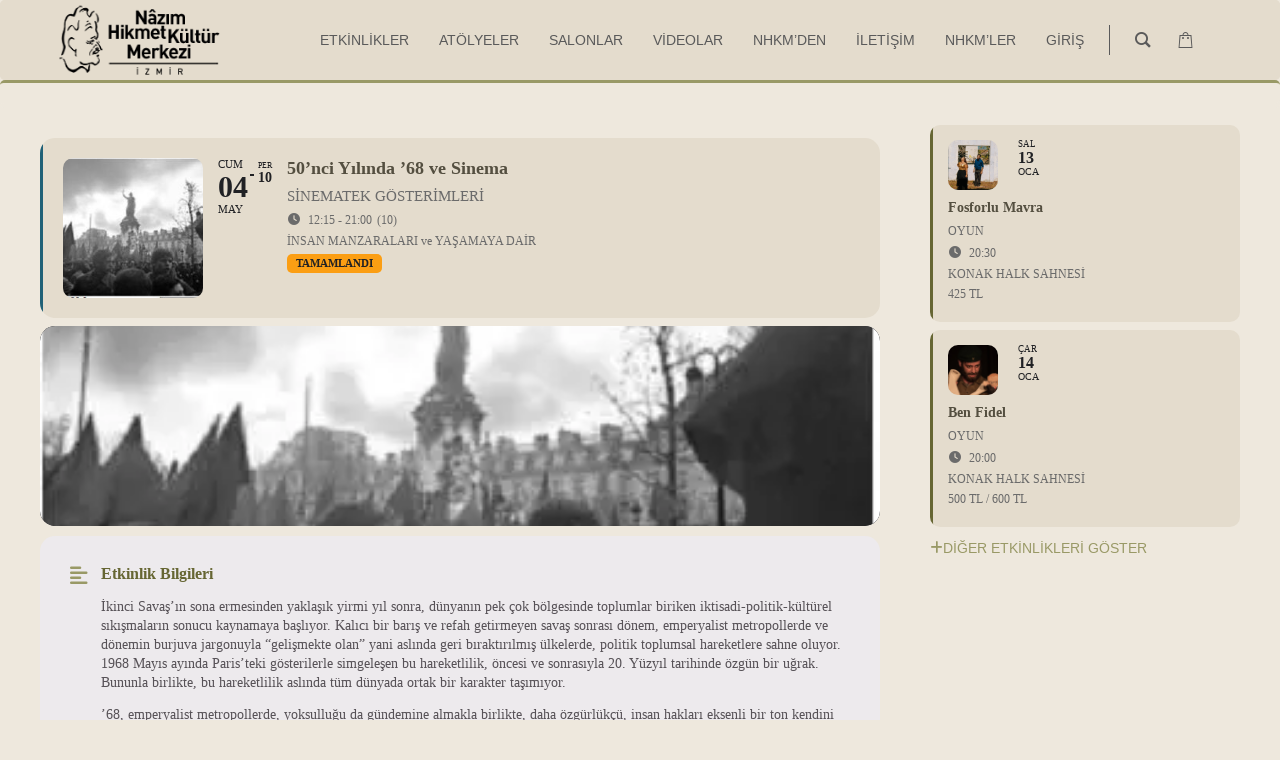

--- FILE ---
content_type: text/html; charset=UTF-8
request_url: https://izmir.nhkm.org.tr/etkinlikler/50nci-yilinda-68-ve-sinema/
body_size: 43571
content:
<!DOCTYPE html>
<html lang="tr" prefix="og: http://ogp.me/ns#">
<head>
<meta charset="UTF-8"/>
<link rel="pingback" href="https://izmir.nhkm.org.tr/xmlrpc.php"/>
<title>50’nci Yılında ’68 ve Sinema &#8211; NHKM &#8211; İzmir</title>
<meta property="og:title" content="50’nci Yılında ’68 ve Sinema - NHKM - İzmir"/>
<meta property="og:type" content="article"/>
<meta property="og:description" content="İkinci Savaş'ın sona ermesinden yaklaşık yirmi yıl sonra, dünyanın pek çok bölgesinde toplumlar biri"/>
<meta property="og:url" content="https://izmir.nhkm.org.tr/etkinlikler/50nci-yilinda-68-ve-sinema/"/>
<meta property="og:site_name" content="NHKM - İzmir"/>
<meta property="og:image" content="https://izmir.nhkm.org.tr/wp-content/uploads/2018/04/mayis68.jpg"/>
<meta name='robots' content='max-image-preview:large'/>
<link rel='dns-prefetch' href='//maps.googleapis.com'/>
<link rel="alternate" type="application/rss+xml" title="NHKM - İzmir &raquo; akışı" href="https://izmir.nhkm.org.tr/feed/"/>
<link rel="alternate" title="oEmbed (JSON)" type="application/json+oembed" href="https://izmir.nhkm.org.tr/wp-json/oembed/1.0/embed?url=https%3A%2F%2Fizmir.nhkm.org.tr%2Fetkinlikler%2F50nci-yilinda-68-ve-sinema%2F"/>
<link rel="alternate" title="oEmbed (XML)" type="text/xml+oembed" href="https://izmir.nhkm.org.tr/wp-json/oembed/1.0/embed?url=https%3A%2F%2Fizmir.nhkm.org.tr%2Fetkinlikler%2F50nci-yilinda-68-ve-sinema%2F&#038;format=xml"/>
<style id='wp-img-auto-sizes-contain-inline-css'>img:is([sizes=auto i],[sizes^="auto," i]){contain-intrinsic-size:3000px 1500px}</style>
<link rel='preload' as='font' crossorigin='anonymous' id='groovy-menu-font-awesome-file-css' href='https://izmir.nhkm.org.tr/wp-content/plugins/groovy-menu/assets/fonts/fontawesome-webfont.woff2?v=4.7.0' type='font/woff2' media='all'/>
<link rel='preload' as='font' crossorigin='anonymous' id='groovy-menu-font-internal-file-css' href='https://izmir.nhkm.org.tr/wp-content/plugins/groovy-menu/assets/fonts/crane-font.woff?hhxb42' type='font/woff' media='all'/>
<link rel="stylesheet" type="text/css" href="//izmir.nhkm.org.tr/wp-content/cache/wpfc-minified/qxa2v9so/i07wb.css" media="all"/>
<style id='woocommerce-inline-inline-css'>.woocommerce form .form-row .required{visibility:visible;}</style>
<link rel="stylesheet" type="text/css" href="//izmir.nhkm.org.tr/wp-content/cache/wpfc-minified/knj4kol6/i07hw.css" media="all"/>
<style id='evo_dynamic_styles-inline-css'>.eventon_events_list .eventon_list_event .desc_trig, .evopop_top{background-color:#e4dccd}.eventon_events_list .eventon_list_event .desc_trig:hover{background-color:#eee8dd}.ajde_evcal_calendar .calendar_header p,
.eventon_events_list .eventon_list_event .evoet_cx span.evoet_dayblock span, .evo_pop_body .evoet_cx span.evoet_dayblock span, .ajde_evcal_calendar .evcal_evdata_row .evcal_evdata_cell h3.evo_h3, .evo_lightbox_content h3.evo_h3, h2.evo_h2, h3.evo_h3,h4.evo_h4,
body .ajde_evcal_calendar h4.evo_h4, .evo_content_in h4.evo_h4, .evo_metarow_ICS .evcal_evdata_cell p a, .eventon_events_list .eventon_list_event .evoet_cx span.evcal_desc2, .eventon_list_event .evoet_cx span.evcal_event_title, .evoet_cx span.evcal_desc2, .evo_metarow_ICS .evcal_evdata_cell p a, .evo_metarow_learnMICS .evcal_col50 .evcal_evdata_cell p a, .eventon_list_event .evo_metarow_locImg p.evoLOCtxt .evo_loc_text_title, .evo_clik_row .evo_h3, .evotax_term_card .evotax_term_details h2, .evotax_term_card h3.evotax_term_subtitle, .ajde_evcal_calendar .evo_sort_btn, .eventon_main_section  #evcal_cur,	
.ajde_evcal_calendar .calendar_header p.evo_month_title, .ajde_evcal_calendar .eventon_events_list .evcal_month_line p, .eventon_events_list .eventon_list_event .evcal_cblock, .ajde_evcal_calendar .evcal_month_line, .eventon_event .event_excerpt_in h3, .ajde_evcal_calendar .evo_footer_nav p.evo_month_title, .evo_eventon_live_now_section h3, .evo_tab_view .evo_tabs p.evo_tab, .evo_metarow_virtual .evo_live_now_tag, .evo_page_body .evo_sin_page .evosin_event_title,.evors_change_rsvp span.change,
.evo_popin .evcal_eventcard p.evors_whos_coming_title, .eventon_list_event .evcal_evdata_row p.evors_whos_coming_title, .evorsau_legends span , .eventon_rsvp_rsvplist p em.count, .eventon_rsvp_rsvplist p em.event_data span a, .evors_lightbox_body #evorsvp_form h3,
#evorsvp_form a.evors_submit, 
#evorsvp_form #change_rsvp_form, 
#evorsvp_form #call_change_rsvp_form, 
#evorsvp_form #submit_rsvp_form,
#evorsvp_form .rsvp_status span{font-family:Trebuchet MS}.ajde_evcal_calendar .eventon_events_list p,	
.evo_lightbox p, .eventon_events_list .eventon_list_event .evoet_cx span, .evo_pop_body .evoet_cx span, .eventon_events_list .eventon_list_event .evoet_cx span.evcal_event_subtitle, .evo_pop_body .evoet_cx span.evcal_event_subtitle, .ajde_evcal_calendar .eventon_list_event .event_description .evcal_btn, .evo_pop_body .evcal_btn, .evcal_btn,
.eventon_events_list .eventon_list_event .cancel_event .evo_event_headers, .evo_pop_body .evo_event_headers.canceled, .eventon_events_list .eventon_list_event .evcal_list_a .evo_above_title span, .evo_pop_body .evcal_list_a .evo_above_title span, .evcal_evdata_row.evcal_event_details .evcal_evdata_cell p, #evcal_list .eventon_list_event .evoInput, .evo_pop_body .evoInput,
.evcal_evdata_row .evcal_evdata_cell p, #evcal_list .eventon_list_event p.no_events,
.ajde_evcal_calendar .eventon_events_list .eventon_desc_in ul, .evoGuideCall em, .evo_cal_above span, .ajde_evcal_calendar .calendar_header .evo_j_dates .legend, .ajde_evcal_calendar .evo_custom_content ul li, #evcal_list .eventon_list_event .event_description .evo_custom_content li
.eventon_sort_line p, .eventon_filter_line p,
.evcal_evdata_row,.evcal_evdata_row .evors_stat_data p em,
.evors_submission_form, .evcal_desc .evors_eventtop_data em, .eventon_rsvp_rsvplist p span.rsvpstatus, .eventon_rsvp_rsvplist p a.update_rsvp, .evors_lightbox_body #evorsvp_form .form_row select, 
.evors_lightbox_body #evorsvp_form .form_row input, 
.evors_incard_form #evorsvp_form .form_row input, 
#evorsvp_form .form_row select, #evorsvp_form .form_row textarea{font-family:Trebuchet MS}.ajde_evcal_calendar .evo_sort_btn, .eventon_sf_field p, .evo_srt_sel p.fa{color:#666633}.ajde_evcal_calendar .evo_sort_btn:hover{color:#fc8600}.eventon_events_list .eventon_list_event a,
.evocard_row .evo_metarow_organizer .evo_card_organizer_social a, .evo_lightbox .evo_tax_social_media a{color:#656565}
#evcal_list .eventon_list_event .event_description .evcal_btn, 
#evcal_list .eventon_list_event .event_description .evcal_btn p, 
body .evo_lightboxes .evo_lightbox_body.evo_pop_body .evcal_btn, .ajde_evcal_calendar .eventon_list_event .event_description .evcal_btn, .evo_lightbox .evcal_btn, body .evcal_btn,
.evo_lightbox.eventon_events_list .eventon_list_event a.evcal_btn, .evcal_btn,.evo_btn_arr,.evo_btn_arr_circ,.evoTX_wc .variations_button .evcal_btn, .evo_lightbox.eventon_events_list .eventon_list_event .evoTX_wc a.evcal_btn{color:#ffffff;background:#fc8600;}#evcal_list .eventon_list_event .event_description .evcal_btn:hover, 
body .evo_lightboxes .evo_lightbox_body.evo_pop_body .evcal_btn:hover, .ajde_evcal_calendar .eventon_list_event .event_description .evcal_btn:hover, .evo_pop_body .evcal_btn:hover, .evcal_btn:hover,.evcal_evdata_row.evo_clik_row:hover,.evoTX_wc .variations_button .evcal_btn:hover, .evo_lightbox.eventon_events_list .eventon_list_event .evoTX_wc a.evcal_btn:hover{color:#ffffff;background:#999966;}.evcal_evdata_row.evo_clik_row:hover &gt; *, .evcal_evdata_row.evo_clik_row:hover i{color:#ffffff}.eventon_list_event .evo_btn_secondary, 
.ajde_evcal_calendar .eventon_list_event .event_description .evcal_btn.evo_btn_secondary, .evo_lightbox .evcal_btn.evo_btn_secondary, body .evcal_btn.evo_btn_secondary, #evcal_list .eventon_list_event .event_description .evcal_btn.evo_btn_secondary,
.evcal_btn.evo_btn_secondary, .evo_btn_secondary{color:#ffffff;background:#d2d2d2;}.eventon_list_event .evo_btn_secondary:hover, 
.ajde_evcal_calendar .eventon_list_event .event_description .evcal_btn.evo_btn_secondary:hover, .evo_lightbox .evcal_btn.evo_btn_secondary:hover, body .evcal_btn.evo_btn_secondary:hover, #evcal_list .eventon_list_event .event_description .evcal_btn.evo_btn_secondary:hover,
.eventon_list_event .evo_btn_secondary:hover, .evcal_btn.evo_btn_secondary:hover, .evo_btn_secondary:hover{color:#ffffff;background:#bebebe;}.evocard_row .evcal_evdata_icons i, .evocard_row .evcal_evdata_custometa_icons i{color:#999966;font-size:20px;}.evcal_evdata_row .evcal_evdata_cell h3, .evo_clik_row .evo_h3{font-size:16px}.evcal_evdata_row .evcal_evdata_cell h2, .evcal_evdata_row .evcal_evdata_cell h3, .evorow .evo_clik_row h3, 
.evcal_evdata_row .evcal_evdata_cell h3 a{color:#666633}#evcal_list .eventon_list_event .evcal_eventcard p, 
.ajde_evcal_calendar .eventon_events_list .eventon_desc_in ul, .evo_lightboxes .evo_pop_body .evcal_evdata_row .evcal_evdata_cell p, .evo_lightboxes .evcal_evdata_cell p a{color:#575257}.ajde_evcal_calendar #evcal_head.calendar_header #evcal_cur, .ajde_evcal_calendar .evcal_month_line p, .ajde_evcal_calendar .evo_footer_nav p.evo_month_title{color:#666266}.eventon_events_list .eventon_list_event .event_description, .evo_lightbox.eventcard .evo_lightbox_body{background-color:#eee8dd}.evocard_box{background-color:#edeaed}.evcal_event_details .evcal_evdata_cell.shorter_desc .eventon_desc_in:after{background:linear-gradient(to top, #edeaed 20%, #edeaed00 80%)}.event_description .bordb, #evcal_list .bordb, .eventon_events_list .eventon_list_event .event_description, .bordr, #evcal_list,
#evcal_list p.desc_trig_outter, 
.evopop_top, .evo_pop_body .bordb{border-color:#e4dccd}.eventon_events_list .eventon_list_event .evcal_list_a.featured_event{background-color:#f5dbb1}.eventon_events_list .eventon_list_event .desc_trig:hover{border-left-width:7px}.eventon_events_list .eventon_list_event .evcal_list_a.featured_event:hover{background-color:#eee8dd}.evoet_cx .evo_ep_bar b, .evoet_cx .evo_ep_bar b:before{background-color:#fc0000}.evoet_cx .evo_ep_bar.evo_completed b{background-color:#571309}.eventon_events_list .eventon_list_event .evoet_cx span.evo_above_title span.featured, .evo_pop_body .evoet_cx span.evo_above_title span.featured,
.evosv_grid .evosv_tag.featured{color:#ffffff;background-color:#800000;}.eventon_events_list .eventon_list_event .evoet_cx span.evo_above_title span.completed, .evo_pop_body .evoet_cx span.evo_above_title span.completed,
.evosv_grid .evosv_tag.completed{color:#202124;background-color:#fb9e13;}.ajde_evcal_calendar.clean, 
.ajde_evcal_calendar.color.etttc_none, .ajde_evcal_calendar.white.etttc_custom, .evo_lightboxes .eventon_list_event.clean, .evo_lightboxes .eventon_list_event.color.etttc_none{--evo_ett_color:#6b6b6b;}.ajde_evcal_calendar.clean, 
.ajde_evcal_calendar.color.etttc_none, .ajde_evcal_calendar.white.etttc_custom, .evo_lightboxes .clean.eventon_list_event, .evo_lightboxes .eventon_list_event.color.etttc_none{--ett_title_color:#544f40}.ajde_evcal_calendar.clean, 
.ajde_evcal_calendar.color.etttc_none, .ajde_evcal_calendar.white.etttc_custom, .evo_lightboxes .clean.eventon_list_event, .evo_lightboxes .eventon_list_event.color.etttc_none{--ett_subtitle_color:#6B6B6B}.ajde_evcal_calendar, .evo_lightboxes .eventon_list_event{--ett_dateblock_color:#202124}.evoet_cx span.evoet_cy.evoet_status_reason .evoet_sr_text, .evoet_cx span.evoet_subtitle span.status_reason{color:#202124;background-color:#ffffff;}.ajde_evcal_calendar.color.etttc_custom, .evo_lightboxes .eventon_list_event.color.etttc_custom{--evo_ett_color:#ffffff;--ett_title_color:#ffffff;--ett_subtitle_color:#ffffff;--ett_dateblock_color:#ffffff;}.evo_lightboxes .eventon_list_event.color.etttc_custom .eventon_list_event{--ett_dateblock_color:#ffffff}.event_description .evcal_close{background-color:#999966}.event_description .evcal_close:hover{background-color:#999933}.evo_lightboxes .evopopclose, .evo_lightboxes .evolbclose{background-color:#202124}.evo_lightboxes .evopopclose:hover, .evo_lightboxes .evolbclose:hover{background-color:#cfcfcf}.evo_lightboxes .evolbclose:before, .evo_lightboxes .evolbclose:after{background-color:#fcf7fc}.evo_lightboxes .evolbclose:hover:before, .evo_lightboxes .evolbclose:hover:after{background-color:#eddfed}#evcal_list .evorow.getdirections, .evo_pop_body .evorow.getdirections{background-color:#ffffff}#evcal_list .evorow.getdirections .evoInput, .evo_pop_body .evorow.getdirections .evoInput{color:#999966}.fp_popup_option i{color:#999;font-size:22px;}.evo_cal_above button.cal_head_btn{color:#ffffff;background-color:#206177;}.evo_cal_above button.cal_head_btn.evo-gototoday-btn{color:#ffffff;background-color:#fc0000;}.evo_cal_above button.cal_head_btn.evo-gototoday-btn:hover{color:#ffffff;background-color:#fc8600;}.ajde_evcal_calendar .calendar_header .evo_j_dates .legend a{color:#ffffff;background-color:#999966;}.ajde_evcal_calendar .calendar_header .evo_j_dates .legend a.current{color:#fcfcfc;background-color:#fb9e13;}.ajde_evcal_calendar .calendar_header .evo_j_dates .legend a.set{color:#eddec2;background-color:#666633;}.ajde_evcal_calendar .calendar_header .evcal_arrows, .evo_footer_nav .evcal_arrows{border-color:#d3c3ad;background-color:#666633;}.ajde_evcal_calendar .calendar_header .evcal_arrows:hover, .evo_footer_nav .evcal_arrows:hover{background-color:#ededed;}.ajde_evcal_calendar .calendar_header .evcal_arrows i,
.evo_footer_nav .evcal_arrows i{color:#a9e68f}.ajde_evcal_calendar .calendar_header .evcal_arrows.evcal_btn_next:hover i,
.ajde_evcal_calendar .calendar_header .evcal_arrows.evcal_btn_prev:hover i, .evo_footer_nav .evcal_arrows.evcal_btn_prev:hover i, .evo_footer_nav .evcal_arrows.evcal_btn_next:hover i{color:#dede95}.eventon_events_list .eventon_list_event .evoet_cx span.evo_above_title span, .evo_pop_body .evoet_cx span.evo_above_title span{color:#ffffff;background-color:#fc7e00;}.eventon_events_list .eventon_list_event .evoet_cx span.evo_above_title span.canceled, .evo_pop_body .evoet_cx span.evo_above_title span.canceled{color:#ffffff;background-color:#fc8600;}.eventon_events_list .eventon_list_event .evoet_cx span.evo_above_title span.vir,, .evo_pop_body .evoet_cx span.evo_above_title span.vir,
.evosv_grid .evosv_tag.vir{color:#202124;background-color:#5bdaf7;}.eventon_events_list .eventon_list_event .evoet_cx span.evo_above_title span.postponed, .evo_pop_body .evoet_cx span.evo_above_title span.postponed,
.evosv_grid .evosv_tag.postponed{color:#202124;background-color:#e3784b;}.eventon_events_list .eventon_list_event .evoet_cx span.evo_above_title span.movedonline, .evo_pop_body .evoet_cx span.evo_above_title span.movedonline,
.evosv_grid .evosv_tag.movedonline{color:#202124;background-color:#800000;}.eventon_events_list .eventon_list_event .evoet_cx span.evo_above_title span.rescheduled, .evo_pop_body .evoet_cx span.evo_above_title span.rescheduled,
.evosv_grid .evosv_tag.rescheduled{color:#202124;background-color:#811ab8;}.eventon_events_list .eventon_list_event .evcal_desc span.evo_above_title span.repeating, .evo_pop_body .evcal_desc span.evo_above_title span.repeating{color:#202124;background-color:#fed584;}.ajde_evcal_calendar #evcal_list.eventon_events_list .eventon_list_event .cancel_event.evcal_list_a, .evo_lightbox_body.eventon_list_event.cancel_event .evopop_top{background-color:#b0b0b0!important;}.eventon_events_list .eventon_list_event .cancel_event.evcal_list_a:before{color:#333333}#eventon_loadbar{background-color:#ed841a}#eventon_loadbar:before{background-color:#f5b87a}.evoet_cx .evcal_desc3 em.evocmd_button, #evcal_list .evoet_cx .evcal_desc3 em.evocmd_button{color:#ffffff;background-color:#fc0000;}.evo_metarow_socialmedia a.evo_ss:hover{background-color:#e6d3b8;}.evo_metarow_socialmedia a.evo_ss i{color:#999966;}.evo_metarow_socialmedia a.evo_ss:hover i{color:#ffffff;}.evo_metarow_socialmedia .evo_sm{border-color:#cdcdcd}.eventon_events_list .evoShow_more_events span{background-color:#b4b4b4;color:#000000;}.evo_card_health_boxes .evo_health_b{background-color:#edeaed;color:#202124;}.evo_card_health_boxes .evo_health_b svg, .evo_card_health_boxes .evo_health_b i.fa{fill:#999966;color:#999966;}.evo_health_b.ehb_other{border-color:#e8e8e8}.eventon_list_event .evoet_cx em.evo_mytime.tzo_trig i{color:#fc8600}.eventon_list_event .evoet_cx em.evo_mytime,
.eventon_list_event .evoet_cx em.evo_mytime, .eventon_list_event .evcal_evdata_cell .evo_mytime, .eventon_list_event .evcal_evdata_cell .evo_mytime.tzo_trig{background-color:#fc8600}.eventon_list_event .evoet_cx em.evo_mytime &gt;*, 
.eventon_list_event .evcal_evdata_cell .evo_mytime &gt;*,
.eventon_list_event .evoet_cx em.evo_mytime.tzo_trig:hover &gt;*{color:#ffffff}.eventon_events_list .evose_repeat_header span.title{background-color:#666633;color:#ffffff;}.eventon_events_list .evose_repeat_header .ri_nav a, 
.eventon_events_list .evose_repeat_header .ri_nav a:visited, .eventon_events_list .evose_repeat_header .ri_nav a:hover{color:#ffffff}.eventon_events_list .evose_repeat_header .ri_nav b{border-color:#ffffff}body .EVOSR_section a.evo_do_search, body a.evosr_search_btn, .evo_search_bar_in a.evosr_search_btn{color:#3d3d3d}body .EVOSR_section a.evo_do_search:hover, body a.evosr_search_btn:hover, .evo_search_bar_in a.evosr_search_btn:hover{color:#bbbbbb}body .EVOSR_section input[type=text], .evo_search_bar input[type=text]{border-color:#EDEDED;background-color:#eee8dd;}.evosr_blur{background-color:#f9d789;color:#fb9e13;}.evo_search_results_count span{background-color:#d2d2d2;color:#ffffff;}body .EVOSR_section input[type=text]:hover, .evo_search_bar input[type=text]:hover{border-color:#fc7e00}.evo_search_results_count{color:#999966}.evo_eventon_live_now_section h3{color:#202124}.evo_eventon_live_now_section .evo_eventon_now_next h3{color:#202124}.evo_eventon_live_now_section .evo_eventon_now_next h3 .evo_countdowner{background-color:#dcdcdc;color:#202124;}.evo_eventon_live_now_section p.evo_eventon_no_events_now{background-color:#d6f5d2;color:#888888;}.ajde_evcal_calendar.esty_1 #evcal_list .eventon_list_event.no_events p.no_events,   .ajde_evcal_calendar.esty_2 #evcal_list .eventon_list_event.no_events p.no_events, .ajde_evcal_calendar.esty_3 #evcal_list .eventon_list_event.no_events p.no_events{background-color:#ffffff}.ajde_evcal_calendar.esty_1 #evcal_list .eventon_list_event.no_events p.no_events, .ajde_evcal_calendar.esty_2 #evcal_list .eventon_list_event.no_events p.no_events,.ajde_evcal_calendar.esty_3 #evcal_list .eventon_list_event.no_events p.no_events, .ajde_evcal_calendar.esty_1 #evcal_list .eventon_list_event.no_events p.no_events a, .ajde_evcal_calendar.esty_2 #evcal_list .eventon_list_event.no_events p.no_events a, .ajde_evcal_calendar.esty_3 #evcal_list .eventon_list_event.no_events p.no_events a{color:#202124}.ajde_evcal_calendar.esty_0 #evcal_list .eventon_list_event.no_events p.no_events,   .ajde_evcal_calendar.esty_4 #evcal_list .eventon_list_event.no_events p.no_events{background-color:#ffffff}.ajde_evcal_calendar.esty_0 #evcal_list .eventon_list_event.no_events p.no_events, .ajde_evcal_calendar.esty_4 #evcal_list .eventon_list_event.no_events p.no_events,.ajde_evcal_calendar.esty_0 #evcal_list .eventon_list_event.no_events p.no_events a,.ajde_evcal_calendar.esty_4 #evcal_list .eventon_list_event.no_events p.no_events a{color:#202124}.evo_checkin_page{background-color:#7ab954;color:#ffffff;}.evo_checkin_page.no{background-color:#ff5c5c;color:#ffffff;}.evo_checkin_page.already_checked{background-color:#25b8ff;color:#ffffff;}.evo_checkin_page.refunded{background-color:#7d7d7d;color:#ffffff;}.eventon_fc_days .evo_fc_day{background-color:#ffffff;color:#d4d4d4;}.eventon_fc_days .evo_fc_day:hover{background-color:#fbfbfb;color:#9e9e9e;}.eventon_fc_days .evo_fc_day.has_events{background-color:#ffffff;color:#dfa872;}.eventon_fc_days .evo_fc_day.has_events:hover{background-color:#F5F5F5;color:#9e9e9e;}.eventon_fullcal .eventon_fc_days .evo_fc_day.on_focus{background-color:#ededed;color:#d4d4d4;}.eventon_fullcal .eventon_fc_days .evo_fc_day.on_focus:hover{background-color:#fbfbfb;color:#9e9e9e;}.eventon_fc_daynames .evo_fc_day{color:#9e9e9e}.eventon_fc_daynames .evo_fc_day:hover{color:#d4d4d4}
.eventon_fc_days .evo_fc_day.today span.evo_day_in_num{color:#cf291d}.evofc_title_tip, .evoFC_tip{background-color:#808080;color:#f7f7f7;}.evoslider.cs_tb .evo_slider_outter .evoslider_nav, .evoslider.cs_lr .evo_slider_outter .evoslider_nav{background-color:#f1f1f1;color:#808080;}.evoslider .evoslider_dots span{background-color:#a5a5a5}.evoslider .evoslider_dots span:hover{background-color:#202124}.evoslider .evoslider_dots span.f em{border-color:#202124}.evoslider .evosl_footer_outter .nav:hover{background-color:#ffffff}.evoslider .evosl_footer_outter .nav{background-color:#ffffff;border-color:#202124;color:#202124;}.evcal_evdata_cell h3.orating .orating_stars{color:#6B6B6B}.evcal_evdata_cell h3.orating .orating_data{background-color:#6B6B6B;color:#ffffff;}.evcal_evdata_cell h3.orating .extra_data{background-color:#6B6B6B;color:#ffffff;}.evcal_evdata_cell .rating_data .rating{color:#656565}.evcal_evdata_cell .rating_data .bar em{background-color:#4DA5E2}.evcal_evdata_cell .rating_data .count{color:#656565}.evcal_evdata_cell .review_list .review.show .rating{color:#656565}.evcal_evdata_cell .review_list .review.show .description{background-color:#DEDEDE;color:#656565;}.evcal_evdata_cell .review_list .reviewer{color:#656565}.evcal_evdata_cell .review_list_control span{color:#141412}.evore_form_section{background-color:#ffffff}.evore_form_section, #evore_form h3{color:#ffffff}.evore_submit_review_trig{background-color:#ffffff;color:#00aafb;}#evorsvp_form #submit_rsvp_form{color:#6dc56b;background-color:#ffffff;}.evcal_desc .evcal_desc3 .evors_eventtop_section_data .evors_eventtop_data.attending em{color:#ffffff;background-color:#adadad;}.evcal_desc .evcal_desc3 .evors_eventtop_section_data .evors_eventtop_data.notattending em{color:#ffffff;background-color:#adadad;}.evcal_desc .evcal_desc3 .evors_eventtop_section_data .evors_eventtop_data.remaining_count em, .evcal_evdata_row .evors_stat_data .remaining_count em{color:#adadad;background-color:#f7f4f7;}.evors_whos_coming span{background-color:#ffffff;color:#19690a;}.evocard_row .evors_bar .evors_bar_full .evors_attendace{background-color:#b01111}.evocard_row .evors_bar .evors_bar_full .evors_attendace{background-color:#b01111;background-image:linear-gradient(45deg, #c5d6e0,#b01111);}.evocard_row .evors_bar .evors_bar_full{background-color:#cbcbcb}.evcal_evdata_row .evors_section.evors_guests_list{background-color:#ececec}.evcal_evdata_row .evors_section.evors_guests_list.evors_notcoming_list{background-color:#e0e0e0}#evorsvp_form a.submit_rsvp_form{background-color:#ffffff;color:#6dc56b;}.evo_lightbox_body #evorsvp_form .rsvp_status span.set{color:#6dc56b}#evorsvp_form p.terms a{color:#ffffff}.evors_lightbox_body #evorsvp_form .form_row select, 
.evors_lightbox_body #evorsvp_form .form_row input,
.evors_incard_form #evorsvp_form .form_row input,
#evorsvp_form .form_row select,
#evorsvp_form .form_row textarea{color:#202124}
.evors_lightbox_body #evorsvp_form .form_row input::placeholder, 
.evors_incard_form #evorsvp_form .form_row input::placeholder,
.evors_lightbox_body #evorsvp_form .form_row textarea::placeholder, 
.evors_incard_form #evorsvp_form .form_row textarea::placeholder{color:#ffffff}.evors_lightbox_body #evorsvp_form .form_row input:-moz-input-placeholder,
.evors_incard_form #evorsvp_form .form_row input:-moz-input-placeholder,
.evors_lightbox_body #evorsvp_form .form_row textarea:-moz-input-placeholder,
.evors_incard_form #evorsvp_form .form_row textarea:-moz-input-placeholder{color:#ffffff}.evors_lightbox_body #evorsvp_form .form_row input:-ms-input-placeholder,
.evors_incard_form #evorsvp_form .form_row input:-ms-input-placeholder,
.evors_lightbox_body #evorsvp_form .form_row textarea:-ms-input-placeholder,
.evors_incard_form #evorsvp_form .form_row textarea:-ms-input-placeholder{color:#ffffff}.evors_submission_form, .evors_lightbox_body #evorsvp_form h3{color:#ffffff}.evors_lightbox .evo_lightbox_body.evo_lightbox_body, .evors_incard_form{background-color:#6dc56b}.evoRS_status_option_selection span:hover, body .eventon_list_event .evcal_list_a .evors_eventtop_rsvp span:hover{background-color:#ffffff}.evoRS_status_option_selection span, 
.evors_rsvped_status_user, .evors_change_rsvp span.change{color:#202124;border-color:#202124;background-color:#ffffff;}.evoRS_status_option_selection span:hover, 
.evoRS_status_option_selection span.set, .evors_change_rsvp span.change:hover{color:#ffffff;background-color:#888888;}.ajde_evcal_calendar .evosub_subscriber_btn.evcal_btn, #evoSUB_form .form .formIn button#evosub_submit_button, .evosub_subscriber_btn.evcal_btn{background-color:#999966;color:#ffffff;}.evo_metarow_tix .evotx_success_msg.bad:before, .evotx_ticket_purchase_section .evotx_success_msg.bad:before{color:#f05f50}.evo_metarow_tix .evotx_success_msg:before, .evotx_ticket_purchase_section .evotx_success_msg:before{color:#58af1f}#evcal_list .eventon_list_event .evo_metarow_tix .tx_wc_notic p{color:#202124}.evcal_evdata_img{height:200px}.evocard_row .evocard_main_image:before{content:none !important;}
.single-ajde_events .wf-container-main{display:block !important;}
#evcal_widget .eventon_events_list .eventon_list_event .evcal_desc .evcal_desc_info em{color:#666666 !important;font-weight:normal;font-size:12px;}
.ajde_evcal_calendar #evcal_list .cancelled.eventon_list_event .desc_trig:before{content:none !important}
.ajde_evcal_calendar #evcal_list .cancelled.eventon_list_event .desc_trig, .evo_lightbox_body.eventon_list_event.cancel_event .evopop_top{background:none !important;}
.evcal_cmd{display:none !important;}
.evocmd_button{display:inherit !important;}
.evosliderbox.ajde_evcal_calendar .eventon_events_list .eventon_list_event .evcal_list_a{text-align:left !important;}
.evoslider.ajde_evcal_calendar .eventon_list_event .evcal_desc3{align-items:flex-start !important;}
.evosliderbox.ajde_evcal_calendar .eventon_events_list .eventon_list_event .evcal_cblock{align-items:flex-start;justify-content:flex-start;padding-top:50px;}
.evosliderbox.ajde_evcal_calendar .eventon_events_list .eventon_list_event .evcal_list_a{padding-left:30px !important;}
.evosliderbox.ajde_evcal_calendar .eventon_events_list .eventon_list_event .evcal_cblock{justify-content:left !important;padding-left:30 px !important;}
.evotx_image{display:none !important;}
.evo_page_body{max-width:1250px !important;}
.evosub_subscriber_btn{display:block !important;text-align:center;background:none !important;color:#006699 !important;border:1px solid !important;border-color:#006699 !important;}
body #evcal_list .evotx_ticket_purchase_section .evovo_variation_types p.evovo_var_types:last-child, .evotx_ticket_purchase_section .evovo_variation_types p.evovo_var_types:last-child{border:none;padding-bottom:0;}
.evotx_ticket_purchase_section .evovo_variation_types p.evovo_var_types label{}
.evotx_ticket_purchase_section .evovo_variation_types p.evovo_var_types select{font-size:14px;color:#000;background:#ffffff !important;border-radius:5px;padding:2px 20px 2px 5px;margin-left:8px;width:150px;display:flex;}
.evosliderbox.ajde_evcal_calendar .eventon_events_list .eventon_list_event.no_events:before{content:none !important;}
.evosliderbox.ajde_evcal_calendar .eventon_events_list .eventon_list_event .desc_trig_outter{background-position:center;background-position-x:center;background-position-y:center;}
.ajde_evcal_calendar.boxy.boxstyle1 #evcal_list .eventon_list_event .evcal_desc span.evcal_event_title{white-space:break-spaces;}
.ajde_evcal_calendar .ev enton_list_event .event_description .evcal_btn, .evo_lightbox .evcal_btn, body .evcal_btn, .evo_lightbox.eventon_events_list .eventon_list_event a.evcal_btn, .evcal_btn{font-weight:normal;font-size:14px;display:inline-block;padding-right:10px;padding-left:10px;text-transform:uppercase;text-decoration:none!important;border-radius:6px;border:none;color:#fff;background:#999966;font-style:normal;cursor:pointer;background-position:center;background-position-x:center;background-position-y:center;}
.eventon_events_list .evoShow_more_events:hover{opacity:0.7}
.eventon_events_list .evoShow_more_events{cursor:pointer;}
.eventon_events_list .evoShow_more_events span{text-align:center;background-color:#eee8dd;color:#999966;text-transform:uppercase;font-size:14px;padding:5px 0;margin:0;display:block;}
.ajde_evcal_calendar.boxy.boxstyle1 #evcal_list .eventon_list_event .desc_trig{background-color:#eee8dd !important;}
.eventon_sorting_section{background-color:#eee8dd;}
.evosliderbox span.evo_start{background-color:#fc0000 !important;border-radius:10px;padding:5px 10px}
.evosliderbox .evcal_cblock, .evosliderbox .evcal_cblock .evo_day{color:#ffffff !important;font-weight:800;text-align:center;opacity:0.9;}
.eventon_list_event no_events{background-color:#eee8dd;}
.evcal_cblock .evo_start{text-align:center}
.evosliderbox.ajde_evcal_calendar .eventon_events_list .eventon_list_event{border-right:solid 3px #eee8dd !important;}
.evosb_btn, .evosb_btn.button, .evo_subscribe_btn{font-weight:normal !important;font-size:14px;border-radius:6px;}
.evosub_subscriber_btn, .evosub_subscriber_btn{font-weight:normal !important;font-size:14px;border-radius:6px;}
.evcal_desc .evcal_desc3 em i{color:#000000 !important;font-family:Trebuchet MS;font-weight:500;}
.eventon_filter_line .filtering_set_val{background-color:#e4dccd;}
.single-ajde_events #evcal_head{display:none !important;}
p#evcal_cur{font-size:20px !important;}
.eventon_events_list .eventon_list_event .evcal_desc span.evcal_desc2, .evo_pop_body .evcal_desc span.evcal_desc2{text-transform:none;}
.eventon_events_list .eventon_list_event .evcal_desc span.evcal_event_subtitle, .evo_pop_body .evcal_desc span.evcal_event_subtitle span.evcal_desc2{text-transform:uppercase;font-size:15px;}
.evosliderbox .eventon_list_event .evcal_desc span.evcal_event_subtitle, .evosliderbox .evcal_desc span.evcal_event_subtitle span.evcal_event_time{color:#fc8800 !important;text-transform:uppercase;font-weight:800;font-size:14px;line-height:14px;text-align:center;background-color:none;opacity:0.9;display:inline;padding:3px 5px 15px 5px;border-radius:5px;}
.evosliderbox .eventon_list_event .evcal_desc span.evcal_event_title, .evosliderbox .evcal_desc span.evcal_event_title{text-shadow:0px 0px 5px #000000;}
.ajde_evcal_calendar .calendar_header p, .eventon_events_list .eventon_list_event .evcal_cblock, .evcal_cblock, .eventon_events_list .eventon_list_event .evcal_desc span.evcal_desc2, .evcal_desc span.evcal_desc2, .evcal_evdata_row .evcal_evdata_cell h2, .evcal_evdata_row .evcal_evdata_cell h3.evo_h3, .evcal_month_line p, .evo_clik_row .evo_h3, .eventon_events_list .eventon_list_event .evcal_desc span.evcal_event_subtitle, .evo_pop_body .evcal_desc span.evcal_event_subtitle{font-family:Trebuchet MS;}
.eventon_events_list .eventon_list_event .evcal_desc span.evcal_desc2, .evo_pop_body .evcal_desc span.evcal_desc2{font-size:18px;}
.evo_card_health_boxes .evo_health_b i.fa, .evcal_evdata_row i.fa{font-family:'evo_FontAwesomeS','evo_FontAwesome','evo_FontAwesomeB' !important;}
.evcal_evdata_row .evors_stat_data{display:block;font-size:16px;background-color:none;color:#666666;font-style:normal;text-transform:uppercase;}
.eventon_events_list .eventon_list_event .desc_trig, .evopop_top{background-color:#e4dccd}.eventon_events_list .eventon_list_event .desc_trig:hover{background-color:#eee8dd}.ajde_evcal_calendar .calendar_header p,
.eventon_events_list .eventon_list_event .evoet_cx span.evoet_dayblock span, .evo_pop_body .evoet_cx span.evoet_dayblock span, .ajde_evcal_calendar .evcal_evdata_row .evcal_evdata_cell h3.evo_h3, .evo_lightbox_content h3.evo_h3, h2.evo_h2, h3.evo_h3,h4.evo_h4,
body .ajde_evcal_calendar h4.evo_h4, .evo_content_in h4.evo_h4, .evo_metarow_ICS .evcal_evdata_cell p a, .eventon_events_list .eventon_list_event .evoet_cx span.evcal_desc2, .eventon_list_event .evoet_cx span.evcal_event_title, .evoet_cx span.evcal_desc2, .evo_metarow_ICS .evcal_evdata_cell p a, .evo_metarow_learnMICS .evcal_col50 .evcal_evdata_cell p a, .eventon_list_event .evo_metarow_locImg p.evoLOCtxt .evo_loc_text_title, .evo_clik_row .evo_h3, .evotax_term_card .evotax_term_details h2, .evotax_term_card h3.evotax_term_subtitle, .ajde_evcal_calendar .evo_sort_btn, .eventon_main_section  #evcal_cur,	
.ajde_evcal_calendar .calendar_header p.evo_month_title, .ajde_evcal_calendar .eventon_events_list .evcal_month_line p, .eventon_events_list .eventon_list_event .evcal_cblock, .ajde_evcal_calendar .evcal_month_line, .eventon_event .event_excerpt_in h3, .ajde_evcal_calendar .evo_footer_nav p.evo_month_title, .evo_eventon_live_now_section h3, .evo_tab_view .evo_tabs p.evo_tab, .evo_metarow_virtual .evo_live_now_tag, .evo_page_body .evo_sin_page .evosin_event_title,.evors_change_rsvp span.change,
.evo_popin .evcal_eventcard p.evors_whos_coming_title, .eventon_list_event .evcal_evdata_row p.evors_whos_coming_title, .evorsau_legends span , .eventon_rsvp_rsvplist p em.count, .eventon_rsvp_rsvplist p em.event_data span a, .evors_lightbox_body #evorsvp_form h3,
#evorsvp_form a.evors_submit, 
#evorsvp_form #change_rsvp_form, 
#evorsvp_form #call_change_rsvp_form, 
#evorsvp_form #submit_rsvp_form,
#evorsvp_form .rsvp_status span{font-family:Trebuchet MS}.ajde_evcal_calendar .eventon_events_list p,	
.evo_lightbox p, .eventon_events_list .eventon_list_event .evoet_cx span, .evo_pop_body .evoet_cx span, .eventon_events_list .eventon_list_event .evoet_cx span.evcal_event_subtitle, .evo_pop_body .evoet_cx span.evcal_event_subtitle, .ajde_evcal_calendar .eventon_list_event .event_description .evcal_btn, .evo_pop_body .evcal_btn, .evcal_btn,
.eventon_events_list .eventon_list_event .cancel_event .evo_event_headers, .evo_pop_body .evo_event_headers.canceled, .eventon_events_list .eventon_list_event .evcal_list_a .evo_above_title span, .evo_pop_body .evcal_list_a .evo_above_title span, .evcal_evdata_row.evcal_event_details .evcal_evdata_cell p, #evcal_list .eventon_list_event .evoInput, .evo_pop_body .evoInput,
.evcal_evdata_row .evcal_evdata_cell p, #evcal_list .eventon_list_event p.no_events,
.ajde_evcal_calendar .eventon_events_list .eventon_desc_in ul, .evoGuideCall em, .evo_cal_above span, .ajde_evcal_calendar .calendar_header .evo_j_dates .legend, .ajde_evcal_calendar .evo_custom_content ul li, #evcal_list .eventon_list_event .event_description .evo_custom_content li
.eventon_sort_line p, .eventon_filter_line p,
.evcal_evdata_row,.evcal_evdata_row .evors_stat_data p em,
.evors_submission_form, .evcal_desc .evors_eventtop_data em, .eventon_rsvp_rsvplist p span.rsvpstatus, .eventon_rsvp_rsvplist p a.update_rsvp, .evors_lightbox_body #evorsvp_form .form_row select, 
.evors_lightbox_body #evorsvp_form .form_row input, 
.evors_incard_form #evorsvp_form .form_row input, 
#evorsvp_form .form_row select, #evorsvp_form .form_row textarea{font-family:Trebuchet MS}.ajde_evcal_calendar .evo_sort_btn, .eventon_sf_field p, .evo_srt_sel p.fa{color:#666633}.ajde_evcal_calendar .evo_sort_btn:hover{color:#fc8600}.eventon_events_list .eventon_list_event a,
.evocard_row .evo_metarow_organizer .evo_card_organizer_social a, .evo_lightbox .evo_tax_social_media a{color:#656565}
#evcal_list .eventon_list_event .event_description .evcal_btn, 
#evcal_list .eventon_list_event .event_description .evcal_btn p, 
body .evo_lightboxes .evo_lightbox_body.evo_pop_body .evcal_btn, .ajde_evcal_calendar .eventon_list_event .event_description .evcal_btn, .evo_lightbox .evcal_btn, body .evcal_btn,
.evo_lightbox.eventon_events_list .eventon_list_event a.evcal_btn, .evcal_btn,.evo_btn_arr,.evo_btn_arr_circ,.evoTX_wc .variations_button .evcal_btn, .evo_lightbox.eventon_events_list .eventon_list_event .evoTX_wc a.evcal_btn{color:#ffffff;background:#fc8600;}#evcal_list .eventon_list_event .event_description .evcal_btn:hover, 
body .evo_lightboxes .evo_lightbox_body.evo_pop_body .evcal_btn:hover, .ajde_evcal_calendar .eventon_list_event .event_description .evcal_btn:hover, .evo_pop_body .evcal_btn:hover, .evcal_btn:hover,.evcal_evdata_row.evo_clik_row:hover,.evoTX_wc .variations_button .evcal_btn:hover, .evo_lightbox.eventon_events_list .eventon_list_event .evoTX_wc a.evcal_btn:hover{color:#ffffff;background:#999966;}.evcal_evdata_row.evo_clik_row:hover &gt; *, .evcal_evdata_row.evo_clik_row:hover i{color:#ffffff}.eventon_list_event .evo_btn_secondary, 
.ajde_evcal_calendar .eventon_list_event .event_description .evcal_btn.evo_btn_secondary, .evo_lightbox .evcal_btn.evo_btn_secondary, body .evcal_btn.evo_btn_secondary, #evcal_list .eventon_list_event .event_description .evcal_btn.evo_btn_secondary,
.evcal_btn.evo_btn_secondary, .evo_btn_secondary{color:#ffffff;background:#d2d2d2;}.eventon_list_event .evo_btn_secondary:hover, 
.ajde_evcal_calendar .eventon_list_event .event_description .evcal_btn.evo_btn_secondary:hover, .evo_lightbox .evcal_btn.evo_btn_secondary:hover, body .evcal_btn.evo_btn_secondary:hover, #evcal_list .eventon_list_event .event_description .evcal_btn.evo_btn_secondary:hover,
.eventon_list_event .evo_btn_secondary:hover, .evcal_btn.evo_btn_secondary:hover, .evo_btn_secondary:hover{color:#ffffff;background:#bebebe;}.evocard_row .evcal_evdata_icons i, .evocard_row .evcal_evdata_custometa_icons i{color:#999966;font-size:20px;}.evcal_evdata_row .evcal_evdata_cell h3, .evo_clik_row .evo_h3{font-size:16px}.evcal_evdata_row .evcal_evdata_cell h2, .evcal_evdata_row .evcal_evdata_cell h3, .evorow .evo_clik_row h3, 
.evcal_evdata_row .evcal_evdata_cell h3 a{color:#666633}#evcal_list .eventon_list_event .evcal_eventcard p, 
.ajde_evcal_calendar .eventon_events_list .eventon_desc_in ul, .evo_lightboxes .evo_pop_body .evcal_evdata_row .evcal_evdata_cell p, .evo_lightboxes .evcal_evdata_cell p a{color:#575257}.ajde_evcal_calendar #evcal_head.calendar_header #evcal_cur, .ajde_evcal_calendar .evcal_month_line p, .ajde_evcal_calendar .evo_footer_nav p.evo_month_title{color:#666266}.eventon_events_list .eventon_list_event .event_description, .evo_lightbox.eventcard .evo_lightbox_body{background-color:#eee8dd}.evocard_box{background-color:#edeaed}.evcal_event_details .evcal_evdata_cell.shorter_desc .eventon_desc_in:after{background:linear-gradient(to top, #edeaed 20%, #edeaed00 80%)}.event_description .bordb, #evcal_list .bordb, .eventon_events_list .eventon_list_event .event_description, .bordr, #evcal_list,
#evcal_list p.desc_trig_outter, 
.evopop_top, .evo_pop_body .bordb{border-color:#e4dccd}.eventon_events_list .eventon_list_event .evcal_list_a.featured_event{background-color:#f5dbb1}.eventon_events_list .eventon_list_event .desc_trig:hover{border-left-width:7px}.eventon_events_list .eventon_list_event .evcal_list_a.featured_event:hover{background-color:#eee8dd}.evoet_cx .evo_ep_bar b, .evoet_cx .evo_ep_bar b:before{background-color:#fc0000}.evoet_cx .evo_ep_bar.evo_completed b{background-color:#571309}.eventon_events_list .eventon_list_event .evoet_cx span.evo_above_title span.featured, .evo_pop_body .evoet_cx span.evo_above_title span.featured,
.evosv_grid .evosv_tag.featured{color:#ffffff;background-color:#800000;}.eventon_events_list .eventon_list_event .evoet_cx span.evo_above_title span.completed, .evo_pop_body .evoet_cx span.evo_above_title span.completed,
.evosv_grid .evosv_tag.completed{color:#202124;background-color:#fb9e13;}.ajde_evcal_calendar.clean, 
.ajde_evcal_calendar.color.etttc_none, .ajde_evcal_calendar.white.etttc_custom, .evo_lightboxes .eventon_list_event.clean, .evo_lightboxes .eventon_list_event.color.etttc_none{--evo_ett_color:#6b6b6b;}.ajde_evcal_calendar.clean, 
.ajde_evcal_calendar.color.etttc_none, .ajde_evcal_calendar.white.etttc_custom, .evo_lightboxes .clean.eventon_list_event, .evo_lightboxes .eventon_list_event.color.etttc_none{--ett_title_color:#544f40}.ajde_evcal_calendar.clean, 
.ajde_evcal_calendar.color.etttc_none, .ajde_evcal_calendar.white.etttc_custom, .evo_lightboxes .clean.eventon_list_event, .evo_lightboxes .eventon_list_event.color.etttc_none{--ett_subtitle_color:#6B6B6B}.ajde_evcal_calendar, .evo_lightboxes .eventon_list_event{--ett_dateblock_color:#202124}.evoet_cx span.evoet_cy.evoet_status_reason .evoet_sr_text, .evoet_cx span.evoet_subtitle span.status_reason{color:#202124;background-color:#ffffff;}.ajde_evcal_calendar.color.etttc_custom, .evo_lightboxes .eventon_list_event.color.etttc_custom{--evo_ett_color:#ffffff;--ett_title_color:#ffffff;--ett_subtitle_color:#ffffff;--ett_dateblock_color:#ffffff;}.evo_lightboxes .eventon_list_event.color.etttc_custom .eventon_list_event{--ett_dateblock_color:#ffffff}.event_description .evcal_close{background-color:#999966}.event_description .evcal_close:hover{background-color:#999933}.evo_lightboxes .evopopclose, .evo_lightboxes .evolbclose{background-color:#202124}.evo_lightboxes .evopopclose:hover, .evo_lightboxes .evolbclose:hover{background-color:#cfcfcf}.evo_lightboxes .evolbclose:before, .evo_lightboxes .evolbclose:after{background-color:#fcf7fc}.evo_lightboxes .evolbclose:hover:before, .evo_lightboxes .evolbclose:hover:after{background-color:#eddfed}#evcal_list .evorow.getdirections, .evo_pop_body .evorow.getdirections{background-color:#ffffff}#evcal_list .evorow.getdirections .evoInput, .evo_pop_body .evorow.getdirections .evoInput{color:#999966}.fp_popup_option i{color:#999;font-size:22px;}.evo_cal_above button.cal_head_btn{color:#ffffff;background-color:#206177;}.evo_cal_above button.cal_head_btn.evo-gototoday-btn{color:#ffffff;background-color:#fc0000;}.evo_cal_above button.cal_head_btn.evo-gototoday-btn:hover{color:#ffffff;background-color:#fc8600;}.ajde_evcal_calendar .calendar_header .evo_j_dates .legend a{color:#ffffff;background-color:#999966;}.ajde_evcal_calendar .calendar_header .evo_j_dates .legend a.current{color:#fcfcfc;background-color:#fb9e13;}.ajde_evcal_calendar .calendar_header .evo_j_dates .legend a.set{color:#eddec2;background-color:#666633;}.ajde_evcal_calendar .calendar_header .evcal_arrows, .evo_footer_nav .evcal_arrows{border-color:#d3c3ad;background-color:#666633;}.ajde_evcal_calendar .calendar_header .evcal_arrows:hover, .evo_footer_nav .evcal_arrows:hover{background-color:#ededed;}.ajde_evcal_calendar .calendar_header .evcal_arrows i,
.evo_footer_nav .evcal_arrows i{color:#a9e68f}.ajde_evcal_calendar .calendar_header .evcal_arrows.evcal_btn_next:hover i,
.ajde_evcal_calendar .calendar_header .evcal_arrows.evcal_btn_prev:hover i, .evo_footer_nav .evcal_arrows.evcal_btn_prev:hover i, .evo_footer_nav .evcal_arrows.evcal_btn_next:hover i{color:#dede95}.eventon_events_list .eventon_list_event .evoet_cx span.evo_above_title span, .evo_pop_body .evoet_cx span.evo_above_title span{color:#ffffff;background-color:#fc7e00;}.eventon_events_list .eventon_list_event .evoet_cx span.evo_above_title span.canceled, .evo_pop_body .evoet_cx span.evo_above_title span.canceled{color:#ffffff;background-color:#fc8600;}.eventon_events_list .eventon_list_event .evoet_cx span.evo_above_title span.vir,, .evo_pop_body .evoet_cx span.evo_above_title span.vir,
.evosv_grid .evosv_tag.vir{color:#202124;background-color:#5bdaf7;}.eventon_events_list .eventon_list_event .evoet_cx span.evo_above_title span.postponed, .evo_pop_body .evoet_cx span.evo_above_title span.postponed,
.evosv_grid .evosv_tag.postponed{color:#202124;background-color:#e3784b;}.eventon_events_list .eventon_list_event .evoet_cx span.evo_above_title span.movedonline, .evo_pop_body .evoet_cx span.evo_above_title span.movedonline,
.evosv_grid .evosv_tag.movedonline{color:#202124;background-color:#800000;}.eventon_events_list .eventon_list_event .evoet_cx span.evo_above_title span.rescheduled, .evo_pop_body .evoet_cx span.evo_above_title span.rescheduled,
.evosv_grid .evosv_tag.rescheduled{color:#202124;background-color:#811ab8;}.eventon_events_list .eventon_list_event .evcal_desc span.evo_above_title span.repeating, .evo_pop_body .evcal_desc span.evo_above_title span.repeating{color:#202124;background-color:#fed584;}.ajde_evcal_calendar #evcal_list.eventon_events_list .eventon_list_event .cancel_event.evcal_list_a, .evo_lightbox_body.eventon_list_event.cancel_event .evopop_top{background-color:#b0b0b0!important;}.eventon_events_list .eventon_list_event .cancel_event.evcal_list_a:before{color:#333333}#eventon_loadbar{background-color:#ed841a}#eventon_loadbar:before{background-color:#f5b87a}.evoet_cx .evcal_desc3 em.evocmd_button, #evcal_list .evoet_cx .evcal_desc3 em.evocmd_button{color:#ffffff;background-color:#fc0000;}.evo_metarow_socialmedia a.evo_ss:hover{background-color:#e6d3b8;}.evo_metarow_socialmedia a.evo_ss i{color:#999966;}.evo_metarow_socialmedia a.evo_ss:hover i{color:#ffffff;}.evo_metarow_socialmedia .evo_sm{border-color:#cdcdcd}.eventon_events_list .evoShow_more_events span{background-color:#b4b4b4;color:#000000;}.evo_card_health_boxes .evo_health_b{background-color:#edeaed;color:#202124;}.evo_card_health_boxes .evo_health_b svg, .evo_card_health_boxes .evo_health_b i.fa{fill:#999966;color:#999966;}.evo_health_b.ehb_other{border-color:#e8e8e8}.eventon_list_event .evoet_cx em.evo_mytime.tzo_trig i{color:#fc8600}.eventon_list_event .evoet_cx em.evo_mytime,
.eventon_list_event .evoet_cx em.evo_mytime, .eventon_list_event .evcal_evdata_cell .evo_mytime, .eventon_list_event .evcal_evdata_cell .evo_mytime.tzo_trig{background-color:#fc8600}.eventon_list_event .evoet_cx em.evo_mytime &gt;*, 
.eventon_list_event .evcal_evdata_cell .evo_mytime &gt;*,
.eventon_list_event .evoet_cx em.evo_mytime.tzo_trig:hover &gt;*{color:#ffffff}.eventon_events_list .evose_repeat_header span.title{background-color:#666633;color:#ffffff;}.eventon_events_list .evose_repeat_header .ri_nav a, 
.eventon_events_list .evose_repeat_header .ri_nav a:visited, .eventon_events_list .evose_repeat_header .ri_nav a:hover{color:#ffffff}.eventon_events_list .evose_repeat_header .ri_nav b{border-color:#ffffff}body .EVOSR_section a.evo_do_search, body a.evosr_search_btn, .evo_search_bar_in a.evosr_search_btn{color:#3d3d3d}body .EVOSR_section a.evo_do_search:hover, body a.evosr_search_btn:hover, .evo_search_bar_in a.evosr_search_btn:hover{color:#bbbbbb}body .EVOSR_section input[type=text], .evo_search_bar input[type=text]{border-color:#EDEDED;background-color:#eee8dd;}.evosr_blur{background-color:#f9d789;color:#fb9e13;}.evo_search_results_count span{background-color:#d2d2d2;color:#ffffff;}body .EVOSR_section input[type=text]:hover, .evo_search_bar input[type=text]:hover{border-color:#fc7e00}.evo_search_results_count{color:#999966}.evo_eventon_live_now_section h3{color:#202124}.evo_eventon_live_now_section .evo_eventon_now_next h3{color:#202124}.evo_eventon_live_now_section .evo_eventon_now_next h3 .evo_countdowner{background-color:#dcdcdc;color:#202124;}.evo_eventon_live_now_section p.evo_eventon_no_events_now{background-color:#d6f5d2;color:#888888;}.ajde_evcal_calendar.esty_1 #evcal_list .eventon_list_event.no_events p.no_events,   .ajde_evcal_calendar.esty_2 #evcal_list .eventon_list_event.no_events p.no_events, .ajde_evcal_calendar.esty_3 #evcal_list .eventon_list_event.no_events p.no_events{background-color:#ffffff}.ajde_evcal_calendar.esty_1 #evcal_list .eventon_list_event.no_events p.no_events, .ajde_evcal_calendar.esty_2 #evcal_list .eventon_list_event.no_events p.no_events,.ajde_evcal_calendar.esty_3 #evcal_list .eventon_list_event.no_events p.no_events, .ajde_evcal_calendar.esty_1 #evcal_list .eventon_list_event.no_events p.no_events a, .ajde_evcal_calendar.esty_2 #evcal_list .eventon_list_event.no_events p.no_events a, .ajde_evcal_calendar.esty_3 #evcal_list .eventon_list_event.no_events p.no_events a{color:#202124}.ajde_evcal_calendar.esty_0 #evcal_list .eventon_list_event.no_events p.no_events,   .ajde_evcal_calendar.esty_4 #evcal_list .eventon_list_event.no_events p.no_events{background-color:#ffffff}.ajde_evcal_calendar.esty_0 #evcal_list .eventon_list_event.no_events p.no_events, .ajde_evcal_calendar.esty_4 #evcal_list .eventon_list_event.no_events p.no_events,.ajde_evcal_calendar.esty_0 #evcal_list .eventon_list_event.no_events p.no_events a,.ajde_evcal_calendar.esty_4 #evcal_list .eventon_list_event.no_events p.no_events a{color:#202124}.evo_checkin_page{background-color:#7ab954;color:#ffffff;}.evo_checkin_page.no{background-color:#ff5c5c;color:#ffffff;}.evo_checkin_page.already_checked{background-color:#25b8ff;color:#ffffff;}.evo_checkin_page.refunded{background-color:#7d7d7d;color:#ffffff;}.eventon_fc_days .evo_fc_day{background-color:#ffffff;color:#d4d4d4;}.eventon_fc_days .evo_fc_day:hover{background-color:#fbfbfb;color:#9e9e9e;}.eventon_fc_days .evo_fc_day.has_events{background-color:#ffffff;color:#dfa872;}.eventon_fc_days .evo_fc_day.has_events:hover{background-color:#F5F5F5;color:#9e9e9e;}.eventon_fullcal .eventon_fc_days .evo_fc_day.on_focus{background-color:#ededed;color:#d4d4d4;}.eventon_fullcal .eventon_fc_days .evo_fc_day.on_focus:hover{background-color:#fbfbfb;color:#9e9e9e;}.eventon_fc_daynames .evo_fc_day{color:#9e9e9e}.eventon_fc_daynames .evo_fc_day:hover{color:#d4d4d4}
.eventon_fc_days .evo_fc_day.today span.evo_day_in_num{color:#cf291d}.evofc_title_tip, .evoFC_tip{background-color:#808080;color:#f7f7f7;}.evoslider.cs_tb .evo_slider_outter .evoslider_nav, .evoslider.cs_lr .evo_slider_outter .evoslider_nav{background-color:#f1f1f1;color:#808080;}.evoslider .evoslider_dots span{background-color:#a5a5a5}.evoslider .evoslider_dots span:hover{background-color:#202124}.evoslider .evoslider_dots span.f em{border-color:#202124}.evoslider .evosl_footer_outter .nav:hover{background-color:#ffffff}.evoslider .evosl_footer_outter .nav{background-color:#ffffff;border-color:#202124;color:#202124;}.evcal_evdata_cell h3.orating .orating_stars{color:#6B6B6B}.evcal_evdata_cell h3.orating .orating_data{background-color:#6B6B6B;color:#ffffff;}.evcal_evdata_cell h3.orating .extra_data{background-color:#6B6B6B;color:#ffffff;}.evcal_evdata_cell .rating_data .rating{color:#656565}.evcal_evdata_cell .rating_data .bar em{background-color:#4DA5E2}.evcal_evdata_cell .rating_data .count{color:#656565}.evcal_evdata_cell .review_list .review.show .rating{color:#656565}.evcal_evdata_cell .review_list .review.show .description{background-color:#DEDEDE;color:#656565;}.evcal_evdata_cell .review_list .reviewer{color:#656565}.evcal_evdata_cell .review_list_control span{color:#141412}.evore_form_section{background-color:#ffffff}.evore_form_section, #evore_form h3{color:#ffffff}.evore_submit_review_trig{background-color:#ffffff;color:#00aafb;}#evorsvp_form #submit_rsvp_form{color:#6dc56b;background-color:#ffffff;}.evcal_desc .evcal_desc3 .evors_eventtop_section_data .evors_eventtop_data.attending em{color:#ffffff;background-color:#adadad;}.evcal_desc .evcal_desc3 .evors_eventtop_section_data .evors_eventtop_data.notattending em{color:#ffffff;background-color:#adadad;}.evcal_desc .evcal_desc3 .evors_eventtop_section_data .evors_eventtop_data.remaining_count em, .evcal_evdata_row .evors_stat_data .remaining_count em{color:#adadad;background-color:#f7f4f7;}.evors_whos_coming span{background-color:#ffffff;color:#19690a;}.evocard_row .evors_bar .evors_bar_full .evors_attendace{background-color:#b01111}.evocard_row .evors_bar .evors_bar_full .evors_attendace{background-color:#b01111;background-image:linear-gradient(45deg, #c5d6e0,#b01111);}.evocard_row .evors_bar .evors_bar_full{background-color:#cbcbcb}.evcal_evdata_row .evors_section.evors_guests_list{background-color:#ececec}.evcal_evdata_row .evors_section.evors_guests_list.evors_notcoming_list{background-color:#e0e0e0}#evorsvp_form a.submit_rsvp_form{background-color:#ffffff;color:#6dc56b;}.evo_lightbox_body #evorsvp_form .rsvp_status span.set{color:#6dc56b}#evorsvp_form p.terms a{color:#ffffff}.evors_lightbox_body #evorsvp_form .form_row select, 
.evors_lightbox_body #evorsvp_form .form_row input,
.evors_incard_form #evorsvp_form .form_row input,
#evorsvp_form .form_row select,
#evorsvp_form .form_row textarea{color:#202124}
.evors_lightbox_body #evorsvp_form .form_row input::placeholder, 
.evors_incard_form #evorsvp_form .form_row input::placeholder,
.evors_lightbox_body #evorsvp_form .form_row textarea::placeholder, 
.evors_incard_form #evorsvp_form .form_row textarea::placeholder{color:#ffffff}.evors_lightbox_body #evorsvp_form .form_row input:-moz-input-placeholder,
.evors_incard_form #evorsvp_form .form_row input:-moz-input-placeholder,
.evors_lightbox_body #evorsvp_form .form_row textarea:-moz-input-placeholder,
.evors_incard_form #evorsvp_form .form_row textarea:-moz-input-placeholder{color:#ffffff}.evors_lightbox_body #evorsvp_form .form_row input:-ms-input-placeholder,
.evors_incard_form #evorsvp_form .form_row input:-ms-input-placeholder,
.evors_lightbox_body #evorsvp_form .form_row textarea:-ms-input-placeholder,
.evors_incard_form #evorsvp_form .form_row textarea:-ms-input-placeholder{color:#ffffff}.evors_submission_form, .evors_lightbox_body #evorsvp_form h3{color:#ffffff}.evors_lightbox .evo_lightbox_body.evo_lightbox_body, .evors_incard_form{background-color:#6dc56b}.evoRS_status_option_selection span:hover, body .eventon_list_event .evcal_list_a .evors_eventtop_rsvp span:hover{background-color:#ffffff}.evoRS_status_option_selection span, 
.evors_rsvped_status_user, .evors_change_rsvp span.change{color:#202124;border-color:#202124;background-color:#ffffff;}.evoRS_status_option_selection span:hover, 
.evoRS_status_option_selection span.set, .evors_change_rsvp span.change:hover{color:#ffffff;background-color:#888888;}.ajde_evcal_calendar .evosub_subscriber_btn.evcal_btn, #evoSUB_form .form .formIn button#evosub_submit_button, .evosub_subscriber_btn.evcal_btn{background-color:#999966;color:#ffffff;}.evo_metarow_tix .evotx_success_msg.bad:before, .evotx_ticket_purchase_section .evotx_success_msg.bad:before{color:#f05f50}.evo_metarow_tix .evotx_success_msg:before, .evotx_ticket_purchase_section .evotx_success_msg:before{color:#58af1f}#evcal_list .eventon_list_event .evo_metarow_tix .tx_wc_notic p{color:#202124}.evcal_evdata_img{height:200px}.evocard_row .evocard_main_image:before{content:none !important;}
.single-ajde_events .wf-container-main{display:block !important;}
#evcal_widget .eventon_events_list .eventon_list_event .evcal_desc .evcal_desc_info em{color:#666666 !important;font-weight:normal;font-size:12px;}
.ajde_evcal_calendar #evcal_list .cancelled.eventon_list_event .desc_trig:before{content:none !important}
.ajde_evcal_calendar #evcal_list .cancelled.eventon_list_event .desc_trig, .evo_lightbox_body.eventon_list_event.cancel_event .evopop_top{background:none !important;}
.evcal_cmd{display:none !important;}
.evocmd_button{display:inherit !important;}
.evosliderbox.ajde_evcal_calendar .eventon_events_list .eventon_list_event .evcal_list_a{text-align:left !important;}
.evoslider.ajde_evcal_calendar .eventon_list_event .evcal_desc3{align-items:flex-start !important;}
.evosliderbox.ajde_evcal_calendar .eventon_events_list .eventon_list_event .evcal_cblock{align-items:flex-start;justify-content:flex-start;padding-top:50px;}
.evosliderbox.ajde_evcal_calendar .eventon_events_list .eventon_list_event .evcal_list_a{padding-left:30px !important;}
.evosliderbox.ajde_evcal_calendar .eventon_events_list .eventon_list_event .evcal_cblock{justify-content:left !important;padding-left:30 px !important;}
.evotx_image{display:none !important;}
.evo_page_body{max-width:1250px !important;}
.evosub_subscriber_btn{display:block !important;text-align:center;background:none !important;color:#006699 !important;border:1px solid !important;border-color:#006699 !important;}
body #evcal_list .evotx_ticket_purchase_section .evovo_variation_types p.evovo_var_types:last-child, .evotx_ticket_purchase_section .evovo_variation_types p.evovo_var_types:last-child{border:none;padding-bottom:0;}
.evotx_ticket_purchase_section .evovo_variation_types p.evovo_var_types label{}
.evotx_ticket_purchase_section .evovo_variation_types p.evovo_var_types select{font-size:14px;color:#000;background:#ffffff !important;border-radius:5px;padding:2px 20px 2px 5px;margin-left:8px;width:150px;display:flex;}
.evosliderbox.ajde_evcal_calendar .eventon_events_list .eventon_list_event.no_events:before{content:none !important;}
.evosliderbox.ajde_evcal_calendar .eventon_events_list .eventon_list_event .desc_trig_outter{background-position:center;background-position-x:center;background-position-y:center;}
.ajde_evcal_calendar.boxy.boxstyle1 #evcal_list .eventon_list_event .evcal_desc span.evcal_event_title{white-space:break-spaces;}
.ajde_evcal_calendar .ev enton_list_event .event_description .evcal_btn, .evo_lightbox .evcal_btn, body .evcal_btn, .evo_lightbox.eventon_events_list .eventon_list_event a.evcal_btn, .evcal_btn{font-weight:normal;font-size:14px;display:inline-block;padding-right:10px;padding-left:10px;text-transform:uppercase;text-decoration:none!important;border-radius:6px;border:none;color:#fff;background:#999966;font-style:normal;cursor:pointer;background-position:center;background-position-x:center;background-position-y:center;}
.eventon_events_list .evoShow_more_events:hover{opacity:0.7}
.eventon_events_list .evoShow_more_events{cursor:pointer;}
.eventon_events_list .evoShow_more_events span{text-align:center;background-color:#eee8dd;color:#999966;text-transform:uppercase;font-size:14px;padding:5px 0;margin:0;display:block;}
.ajde_evcal_calendar.boxy.boxstyle1 #evcal_list .eventon_list_event .desc_trig{background-color:#eee8dd !important;}
.eventon_sorting_section{background-color:#eee8dd;}
.evosliderbox span.evo_start{background-color:#fc0000 !important;border-radius:10px;padding:5px 10px}
.evosliderbox .evcal_cblock, .evosliderbox .evcal_cblock .evo_day{color:#ffffff !important;font-weight:800;text-align:center;opacity:0.9;}
.eventon_list_event no_events{background-color:#eee8dd;}
.evcal_cblock .evo_start{text-align:center}
.evosliderbox.ajde_evcal_calendar .eventon_events_list .eventon_list_event{border-right:solid 3px #eee8dd !important;}
.evosb_btn, .evosb_btn.button, .evo_subscribe_btn{font-weight:normal !important;font-size:14px;border-radius:6px;}
.evosub_subscriber_btn, .evosub_subscriber_btn{font-weight:normal !important;font-size:14px;border-radius:6px;}
.evcal_desc .evcal_desc3 em i{color:#000000 !important;font-family:Trebuchet MS;font-weight:500;}
.eventon_filter_line .filtering_set_val{background-color:#e4dccd;}
.single-ajde_events #evcal_head{display:none !important;}
p#evcal_cur{font-size:20px !important;}
.eventon_events_list .eventon_list_event .evcal_desc span.evcal_desc2, .evo_pop_body .evcal_desc span.evcal_desc2{text-transform:none;}
.eventon_events_list .eventon_list_event .evcal_desc span.evcal_event_subtitle, .evo_pop_body .evcal_desc span.evcal_event_subtitle span.evcal_desc2{text-transform:uppercase;font-size:15px;}
.evosliderbox .eventon_list_event .evcal_desc span.evcal_event_subtitle, .evosliderbox .evcal_desc span.evcal_event_subtitle span.evcal_event_time{color:#fc8800 !important;text-transform:uppercase;font-weight:800;font-size:14px;line-height:14px;text-align:center;background-color:none;opacity:0.9;display:inline;padding:3px 5px 15px 5px;border-radius:5px;}
.evosliderbox .eventon_list_event .evcal_desc span.evcal_event_title, .evosliderbox .evcal_desc span.evcal_event_title{text-shadow:0px 0px 5px #000000;}
.ajde_evcal_calendar .calendar_header p, .eventon_events_list .eventon_list_event .evcal_cblock, .evcal_cblock, .eventon_events_list .eventon_list_event .evcal_desc span.evcal_desc2, .evcal_desc span.evcal_desc2, .evcal_evdata_row .evcal_evdata_cell h2, .evcal_evdata_row .evcal_evdata_cell h3.evo_h3, .evcal_month_line p, .evo_clik_row .evo_h3, .eventon_events_list .eventon_list_event .evcal_desc span.evcal_event_subtitle, .evo_pop_body .evcal_desc span.evcal_event_subtitle{font-family:Trebuchet MS;}
.eventon_events_list .eventon_list_event .evcal_desc span.evcal_desc2, .evo_pop_body .evcal_desc span.evcal_desc2{font-size:18px;}
.evo_card_health_boxes .evo_health_b i.fa, .evcal_evdata_row i.fa{font-family:'evo_FontAwesomeS','evo_FontAwesome','evo_FontAwesomeB' !important;}
.evcal_evdata_row .evors_stat_data{display:block;font-size:16px;background-color:none;color:#666666;font-style:normal;text-transform:uppercase;}</style>
<link rel="stylesheet" type="text/css" href="//izmir.nhkm.org.tr/wp-content/cache/wpfc-minified/fgvdyid8/i07hw.css" media="all"/>
<script type="text/template" id="tmpl-variation-template">
<div class="woocommerce-variation-description">{{{ data.variation.variation_description }}}</div><div class="woocommerce-variation-price">{{{ data.variation.price_html }}}</div><div class="woocommerce-variation-availability">{{{ data.variation.availability_html }}}</div></script>
<script type="text/template" id="tmpl-unavailable-variation-template">
<p role="alert">Maalesef, bu bilet mevcut değil. Lütfen farklı bir kombinasyon seçin.</p>
</script>
<link rel="https://api.w.org/" href="https://izmir.nhkm.org.tr/wp-json/"/><link rel="alternate" title="JSON" type="application/json" href="https://izmir.nhkm.org.tr/wp-json/wp/v2/ajde_events/7654"/><link rel="EditURI" type="application/rsd+xml" title="RSD" href="https://izmir.nhkm.org.tr/xmlrpc.php?rsd"/>
<link rel="canonical" href="https://izmir.nhkm.org.tr/etkinlikler/50nci-yilinda-68-ve-sinema/"/>
<link rel="shortcut icon" href="https://izmir.nhkm.org.tr/wp-content/uploads/2016/02/nhkmbilet.png" title="Favicon"/>
<!--[if IE 9]><link rel="stylesheet" type="text/css" media="all" href="https://izmir.nhkm.org.tr/wp-content/themes/sahifa/css/ie9.css"/><![endif]-->
<!--[if IE 8]><link rel="stylesheet" type="text/css" media="all" href="https://izmir.nhkm.org.tr/wp-content/themes/sahifa/css/ie8.css"/><![endif]-->
<!--[if IE 7]><link rel="stylesheet" type="text/css" media="all" href="https://izmir.nhkm.org.tr/wp-content/themes/sahifa/css/ie7.css"/><![endif]-->
<meta http-equiv="X-UA-Compatible" content="IE=edge,chrome=1"/>
<meta name="viewport" content="width=device-width, initial-scale=1.0"/>
<style media="screen">body{font-family:"Trebuchet MS", Helvetica, sans-serif;font-size:14px;font-weight:normal;}
.logo h1 a, .logo h2 a{font-family:"Trebuchet MS", Helvetica, sans-serif;color:#999966;}
.logo span{font-family:"Trebuchet MS", Helvetica, sans-serif;}
.top-nav, .top-nav ul li a{font-family:"Trebuchet MS", Helvetica, sans-serif;}
#main-nav, #main-nav ul li a{font-family:"Trebuchet MS", Helvetica, sans-serif;font-size:16px;font-weight:normal;}
.page-title{font-family:"Trebuchet MS", Helvetica, sans-serif;color:#666666;font-size:24px;font-weight:normal;}
.post-title{font-family:"Trebuchet MS", Helvetica, sans-serif;color:#666666;font-size:24px;}
h2.post-box-title, h2.post-box-title a{font-family:"Trebuchet MS", Helvetica, sans-serif;font-size:16px;}
h3.post-box-title, h3.post-box-title a{font-family:"Trebuchet MS", Helvetica, sans-serif;font-size:14px;}
p.post-meta, p.post-meta a{font-family:"Trebuchet MS", Helvetica, sans-serif;}
body.single .entry, body.page .entry{font-family:"Trebuchet MS", Helvetica, sans-serif;}
blockquote p{font-family:"Trebuchet MS", Helvetica, sans-serif;color:#999966;font-size:18px;font-weight:normal;font-style:normal;}
.widget-top h4, .widget-top h4 a{font-family:"Trebuchet MS", Helvetica, sans-serif;color:#666666;}
.footer-widget-top h4, .footer-widget-top h4 a{font-family:"Trebuchet MS", Helvetica, sans-serif;color:#999966;font-size:18px;}
#featured-posts .featured-title h2 a{font-family:"Trebuchet MS", Helvetica, sans-serif;}
.ei-title h2, .slider-caption h2 a, .content .slider-caption h2 a, .slider-caption h2, .content .slider-caption h2, .content .ei-title h2{font-family:"Trebuchet MS", Helvetica, sans-serif;color:#ffffff;font-size:24px;font-weight:bold;}
.cat-box-title h2, .cat-box-title h2 a, .block-head h3, #respond h3, #comments-title, h2.review-box-header, .woocommerce-tabs .entry-content h2, .woocommerce .related.products h2, .entry .woocommerce h2, .woocommerce-billing-fields h3, .woocommerce-shipping-fields h3, #order_review_heading, #bbpress-forums fieldset.bbp-form legend, #buddypress .item-body h4, #buddypress #item-body h4{font-family:"Trebuchet MS", Helvetica, sans-serif;color:#999933;font-size:24px;}::-moz-selection{background:#5c5b5c;}::selection{background:#5c5b5c;}
#main-nav,
.cat-box-content, #sidebar .widget-container,
.post-listing, #commentform{border-bottom-color:#999966;}
.search-block .search-button, #topcontrol,
#main-nav ul li.current-menu-item a,
#main-nav ul li.current-menu-item a:hover,
#main-nav ul li.current_page_parent a,
#main-nav ul li.current_page_parent a:hover,
#main-nav ul li.current-menu-parent a,
#main-nav ul li.current-menu-parent a:hover,
#main-nav ul li.current-page-ancestor a,
#main-nav ul li.current-page-ancestor a:hover,
.pagination span.current, .share-post span.share-text, .flex-control-paging li a.flex-active, .ei-slider-thumbs li.ei-slider-element, .review-percentage .review-item span span, .review-final-score, .button, a.button, a.more-link, #main-content input[type="submit"],
.form-submit #submit,
#login-form .login-button,
.widget-feedburner .feedburner-subscribe, input[type="submit"],
#buddypress button,
#buddypress a.button,
#buddypress input[type=submit],
#buddypress input[type=reset],
#buddypress ul.button-nav li a,
#buddypress div.generic-button a,
#buddypress .comment-reply-link,
#buddypress div.item-list-tabs ul li a span,
#buddypress div.item-list-tabs ul li.selected a,
#buddypress div.item-list-tabs ul li.current a,
#buddypress #members-directory-form div.item-list-tabs ul li.selected span,
#members-list-options a.selected,
#groups-list-options a.selected,
body.dark-skin #buddypress div.item-list-tabs ul li a span,
body.dark-skin #buddypress div.item-list-tabs ul li.selected a,
body.dark-skin #buddypress div.item-list-tabs ul li.current a,
body.dark-skin #members-list-options a.selected,
body.dark-skin #groups-list-options a.selected,
.search-block-large .search-button, #featured-posts .flex-next:hover,
#featured-posts .flex-prev:hover,
a.tie-cart span.shooping-count, .woocommerce span.onsale, .woocommerce-page span.onsale , .woocommerce .widget_price_filter .ui-slider .ui-slider-handle, .woocommerce-page .widget_price_filter .ui-slider .ui-slider-handle, #check-also-close,
a.post-slideshow-next, a.post-slideshow-prev, .widget_price_filter .ui-slider .ui-slider-handle, .quantity .minus:hover, .quantity .plus:hover, .mejs-container .mejs-controls .mejs-time-rail .mejs-time-current, #reading-position-indicator{background-color:#999966;}::-webkit-scrollbar-thumb{background-color:#999966 !important;}
#theme-footer,
#theme-header,
.top-nav ul li.current-menu-item:before, #main-nav .menu-sub-content ,
#main-nav ul ul,
#check-also-box{border-top-color:#999966;}
.search-block:after{border-right-color:#999966;}
body.rtl .search-block:after{border-left-color:#999966;}
#main-nav ul > li.menu-item-has-children:hover > a:after,
#main-nav ul > li.mega-menu:hover > a:after{border-color:transparent transparent #999966;}
.widget.timeline-posts li a:hover, .widget.timeline-posts li a:hover span.tie-date{color:#999966;}
.widget.timeline-posts li a:hover span.tie-date:before{background:#999966;border-color:#999966;}
#order_review,
#order_review_heading{border-color:#999966;}
.background-cover{background-color: #eee8dd !important;} a{color:#066663;}
a:hover{color:#fc7e00;}
body.single .post .entry a:hover, body.page .post .entry a:hover{color:#044466;text-decoration:none;}
#main-nav ul li a:hover, #main-nav ul li:hover > a, #main-nav ul :hover > a , #main-nav  ul ul li:hover > a, #main-nav  ul ul :hover > a{color:#eee8dd;}
#main-nav ul li a, #main-nav ul ul a, #main-nav ul.sub-menu a, #main-nav ul li.current_page_parent ul a, #main-nav ul li.current-menu-item ul a, #main-nav ul li.current-menu-parent ul a, #main-nav ul li.current-page-ancestor ul a{color:#ffffff;}
#main-nav ul li.current-menu-item a, #main-nav ul li.current_page_parent a{color:#e6e3a3;}
.footer-widget-top h4{color:#666666;}
#theme-footer a{color:#666666;}
#theme-footer a:hover{color:#066663;}
.top-nav, .top-nav ul ul{background-color:#eee8dd !important;}
#theme-header{background-color:#eee8dd !important;}
#theme-footer{background-color:#e4dccd !important;}
.cat-box-content, #sidebar .widget-container, .post-listing, .column2 li.first-news, .wide-box li.first-news, #commentform{background-color:#eee8dd !important;}
#main-nav{background:#eee8dd;box-shadow:inset -1px -5px 0px -1px #eee8dd;}
#main-nav ul ul, #main-nav ul li.mega-menu .mega-menu-block{background-color:#666633 !important;}
#main-nav ul li{border-color:#999966;}
#main-nav ul ul li, #main-nav ul ul li:first-child{border-top-color:#999966;}
#main-nav ul li .mega-menu-block ul.sub-menu{border-bottom-color:#999966;}
#main-nav ul li a{border-left-color:#999966;}
#main-nav ul ul li, #main-nav ul ul li:first-child{border-bottom-color:#999966;}
#wrapper, #wrapper.wide-layout, #wrapper.boxed-all{background:#eee8dd;}
.breaking-news span.breaking-news-title{background:#fc8600;}
.header-content{padding:0;}
.logo img{display:none !important;}
.ui-dialog .ui-dialog-titlebar{display:none;}
.flexslider .slides img{width:auto;height:400px;display:block;}
.slider-caption h2 a:hover{color:#fb9e13;}
.ei-title a:hover{color:#b5f2f2;}
#wc-print-button{display:inline-block;text-decoration:none;margin:8px 10px 8px 0;padding:5px 15px;border:0;color:#fff;background-color:#6496c8;border-radius:8px;box-shadow:1px 1px 1px #888;float:right;}
#wc-print-button:hover{opacity:.7;color:#fff;}
.ei-slider-thumbs li img{display:none;}
.breaking-news, #main-content, header{margin-bottom:0 !important;margin-top:0 !important;}<pre />
.cat-box-content, #sidebar .widget-container, .post-listing{box-shadow:none;-moz-box-shadow:none;-webkit-box-shadow:none;border:0 none;}
header#theme-header #main-nav ul li.menu-item-home a , header#theme-header #main-nav ul li.menu-item-home.current-menu-item a{background-image:none !important;text-indent:0;width:auto;}
#main-nav ul li.social-icon{float:right;}
#main-nav ul li.social-icon{margin-right:0;}
#main-nav ul li.social-icon a{color:#fff;font-size:18px;}
#main-nav ul li.social-icon a:hover{color:#616108;}
a.shortc-button.red{background:#ad0000;}
a.shortc-button.green{background:#999966;}
a.shortc-button.blue{background:#669900;}
a.shortc-button.orange{background:#fc8800;}
.tc_seating_map_button{background-color:#fc8800;color:#fff;border:0px solid #999933;border-radius:6px;padding-right:10px;padding-left:10px;font-size:14px;}
body a{cursor:pointer !important;}
a img:hover{cursor:pointer;filter:sepia(50%);}
@media screen and (min-width:768px){
#customer_login.col2-set{width:100%;}
#customer_login .col-1{width:47%;border-bottom:none !important;float:left;display:inline-block;padding-right:3%;margin-right:3%;border-right:1px solid rgba(0,0,0,.1);}
#customer_login .col-2{width:47%;display:inline-block;}
#customer_login .col-1 label.inline{display:inline-block;margin-left:20px;}
}</style>
<noscript><style>.woocommerce-product-gallery{opacity:1 !important;}</style></noscript>
<meta name="robots" content="all"/>
<meta property="description" content="İkinci Savaş'ın sona ermesinden yaklaşık yirmi yıl sonra, dünyanın pek çok bölgesinde toplumlar biriken iktisadi-politik-kültürel sıkışmaların sonucu kaynamaya başlıyor. Kalıcı"/>
<meta property="og:type" content="event"/> 
<meta property="og:title" content="50’nci Yılında ’68 ve Sinema"/>
<meta property="og:url" content="https://izmir.nhkm.org.tr/etkinlikler/50nci-yilinda-68-ve-sinema/"/>
<meta property="og:description" content="İkinci Savaş'ın sona ermesinden yaklaşık yirmi yıl sonra, dünyanın pek çok bölgesinde toplumlar biriken iktisadi-politik-kültürel sıkışmaların sonucu kaynamaya başlıyor. Kalıcı"/>
<meta property="og:image" content="https://izmir.nhkm.org.tr/wp-content/uploads/2018/04/mayis68.jpg"/> 
<meta property="og:image:width" content="342"/> 
<meta property="og:image:height" content="204"/> 
<meta name="twitter:card" content="summary_large_image">
<meta name="twitter:title" content="50’nci Yılında ’68 ve Sinema">
<meta name="twitter:description" content="İkinci Savaş'ın sona ermesinden yaklaşık yirmi yıl sonra, dünyanın pek çok bölgesinde toplumlar biriken iktisadi-politik-kültürel sıkışmaların sonucu kaynamaya başlıyor. Kalıcı">
<meta name="twitter:image" content="https://izmir.nhkm.org.tr/wp-content/uploads/2018/04/mayis68.jpg">
<style>border-radius:12px;</style>
<style>#kutulu{border:0px solid;border-color:#669999;display:inline-block;padding:5px 6px;background-color:#669999;color:#ffffff;}
.ust{text-decoration:line-through;text-decoration-color:red;color:#fff !important;display:inline !important;}</style>
<style>@-webkit-keyframes blinker {
from{opacity:1.0;}
to{opacity:0.0;}
}
.blink{text-decoration:blink;color:#ffffff !important;-webkit-animation-name:blinker;-webkit-animation-duration:1s;-webkit-animation-iteration-count:infinite;-webkit-animation-timing-function:ease-in-out;-webkit-animation-direction:alternate;}</style>
<style>.border_html{width:100%;height:auto;line-height:21px;text-align:left;padding:10px !important;background-color:var(--main-bg-color);border-left:4px solid var(--main-bor-color);margin-bottom:12px !important;margin-top:10px !important;text-transform:uppercase;display:inline-block;color:var(--main-bor-text-color);font-size:16px !Important;font-weight:500;box-sizing:border-box;}</style>
<style>.test{background-color:#999966 !important;font-size:12px;}
.ui-dialog .ui-dialog-titlebar{display:none;}</style>
<style>.woocommerce-price-suffix{color:#999;font-size:9px;}
.woocommerce table.shop_table td{width:50%;}
.woocommerce .col2-set .col-1, .woocommerce-page .col2-set .col-1,
.woocommerce .col2-set .col-2, .woocommerce-page .col2-set .col-2{width:100%;}
.single-product .product_title{font-size:26px !important;font-family:arial;line-height:1.2;}
#top .summary .price span{color:green;}
.woocommerce div.product .summary{font-family:arial;line-height:1.5;font-size:14px;}
.single_add_to_cart_button{font-size:13px;line-height:18px;padding:10px 30px;margin-top:30px;}
.checkout table th{float:none !important;background-color:#fff !important;color:#666666;border:1px solid;border-color:#97917b;padding-top:3px;padding-bottom:3px;}
.checkout table td{background-color:#fff;color:#333;border:1px solid;border-color:#e4dccd;padding-top:3px;padding-bottom:3px;}
.woocommerce-checkout-review-order-table tfoot .order-total td .amount{color:#ad0000;}
.woocommerce-cart table th{background-color:#fff;color:#999966;border:0px solid;border-color:#97917b;padding-top:3px;padding-bottom:3px;}
.woocommerce-cart table td{background-color:#fff;color:#999966;border:1px solid;border-color:#97917b;padding-top:3px;padding-bottom:3px;}
#order_review{background-color:#ffffff;padding-left:0 !important;border-left:0 !important;border-right:0 !important;border-top:0 !important;border-bottom:0 !important;}
#order_review_heading{border:0px !important;}</style>
<style>.username{color:#666633;font-family:Trebuchet MS;font-size:16px;font-weight:bold;}
.logout{background-color:none;color:#666633;font-family:Trebuchet MS;font-size:16px;padding:5px 8px 5px 8px;}</style>
<style>.secondary-title{font-size:13px;margin-top:5px;margin-right:5px;margin-bottom:5px;}</style>
<style>.product-type-variable select{color:white;font-size:16px;background-color:#066663 !important;}</style>
<style id="wp-custom-css">@media(min-width:960px){
.evo_page_content.evo_se_sidarbar .evo_page_sidebar{flex-basis:30%;width:30%;}
}
.evosliderbox .eventon_list_event .evcal_desc span.evcal_event_subtitle, .evosliderbox .evcal_desc span.evcal_event_subtitle span.evcal_event_time{color:#fb9e13 !important;font-weight:800;font-size:18px;text-transform:uppercase !important;line-height:14px;text-align:center;background-color:none;opacity:0.9;display:inline;padding:3px 5px 15px 5px;border-radius:5px;}
.evosliderbox.ajde_evcal_calendar .eventon_events_list .eventon_list_event .evcal_cblock .evo_start { background-color: #666633 !important; color: #ffffff !important; font-weight: 800; text-align: center; opacity: 0.9; padding: 15px !important;
border-radius:5px;</style>
</head>
<body data-rsssl=1 id="top" class="wp-singular ajde_events-template-default single single-ajde_events postid-7654 wp-theme-sahifa theme-sahifa groovy_menu_2-6-3 woocommerce-no-js metaslider-plugin">
<style>.genelmenu{background-color:#fc8800;}</style>
<header class="gm-navbar gm-preset-id-17503 gm-navbar--align-left gm-navbar--style-1 gm-top-links-align-right gm-navbar--toolbar-false gm-navbar--shadow-tiny gm-navbar--has-shadow-dropdown gm-navbar--shadow-dropdown-medium gm-navbar--hide-gm-caret gm-dropdown-hover-style-default gm-dropdown-appearance-default" id="gm-696312c7f0ec7" data-version="2.6.3">
<div class="gm-wrapper"><div class="gm-inner">
<div class="gm-inner-bg"></div><div class="gm-container"><div class="gm-logo"><a href="https://izmir.nhkm.org.tr/"><img src="https://izmir.nhkm.org.tr/wp-content/uploads/2020/05/logosiyah.png" width="200" height="88" class="gm-logo__img gm-logo__img-default" alt=""/><img src="https://izmir.nhkm.org.tr/wp-content/uploads/2020/05/logosiyah.png" width="200" height="88" class="gm-logo__img gm-logo__img-sticky" alt=""/><img src="https://izmir.nhkm.org.tr/wp-content/uploads/2020/05/logosiyah.png" width="200" height="88" class="gm-logo__img gm-logo__img-mobile" alt=""/><img src="https://izmir.nhkm.org.tr/wp-content/uploads/2020/05/logosiyah.png" width="200" height="88" class="gm-logo__img gm-logo__img-sticky-mobile" alt=""/></a></div><div class="gm-menu-btn gm-burger hamburger"><div class="hamburger-box"><div class="hamburger-inner"></div></div></div><div class="gm-main-menu-wrapper"><nav id="gm-main-menu"><ul id="menu-ana-menu" class="gm-navbar-nav"><li id="menu-item-3856" class="menu-item menu-item-type-post_type menu-item-object-page gm-menu-item gm-menu-item--lvl-0"><a href="https://izmir.nhkm.org.tr/etkinlik-takvimi/" class="gm-anchor"><span class="gm-menu-item__txt-wrapper"><span class="gm-menu-item__txt">ETKİNLİKLER</span></span></a></li>
<li id="menu-item-3103" class="menu-item menu-item-type-taxonomy menu-item-object-category menu-item-has-children gm-menu-item gm-menu-item--lvl-0 gm-dropdown"><a href="https://izmir.nhkm.org.tr/kategori/atolyeler/" class="gm-anchor gm-dropdown-toggle"><span class="gm-menu-item__txt-wrapper"><span class="gm-menu-item__txt">ATÖLYELER</span></span><span class="gm-caret" aria-label="dropdown"><i class="fa fa-fw fa-angle-down"></i></span></a>
<div class="gm-dropdown-menu-wrapper"><ul class="gm-dropdown-menu gm-dropdown-menu--lvl-1"> <li id="menu-item-3854" class="menu-item menu-item-type-custom menu-item-object-custom gm-menu-item gm-menu-item--lvl-1"><a href="https://izmir.nhkm.org.tr/cocuk-atolyeleri/" class="gm-anchor gm-menu-item__link"><span class="gm-menu-item__txt-wrapper"><span class="gm-menu-item__txt">Çocuk Atölyeleri</span></span></a></li> <li id="menu-item-3845" class="menu-item menu-item-type-custom menu-item-object-custom gm-menu-item gm-menu-item--lvl-1"><a href="https://izmir.nhkm.org.tr/dil-atolyeleri/" class="gm-anchor gm-menu-item__link"><span class="gm-menu-item__txt-wrapper"><span class="gm-menu-item__txt">Dil Atölyeleri</span></span></a></li> <li id="menu-item-3849" class="menu-item menu-item-type-custom menu-item-object-custom gm-menu-item gm-menu-item--lvl-1"><a href="https://izmir.nhkm.org.tr/edebiyat-atolyeleri/" class="gm-anchor gm-menu-item__link"><span class="gm-menu-item__txt-wrapper"><span class="gm-menu-item__txt">Edebiyat Atölyeleri</span></span></a></li> <li id="menu-item-34305" class="menu-item menu-item-type-custom menu-item-object-custom gm-menu-item gm-menu-item--lvl-1"><a href="https://izmir.nhkm.org.tr/temel-fotograf-egitimi/" class="gm-anchor gm-menu-item__link"><span class="gm-menu-item__txt-wrapper"><span class="gm-menu-item__txt">Fotoğraf Atölyeleri</span></span></a></li> <li id="menu-item-3847" class="menu-item menu-item-type-custom menu-item-object-custom gm-menu-item gm-menu-item--lvl-1"><a href="https://izmir.nhkm.org.tr/tiyatro-atolyeleri/" class="gm-anchor gm-menu-item__link"><span class="gm-menu-item__txt-wrapper"><span class="gm-menu-item__txt">Tiyatro Atölyeleri</span></span></a></li> </ul></div></li>
<li id="menu-item-7468" class="menu-item menu-item-type-post_type menu-item-object-page gm-menu-item gm-menu-item--lvl-0"><a href="https://izmir.nhkm.org.tr/salonlar/" class="gm-anchor"><span class="gm-menu-item__txt-wrapper"><span class="gm-menu-item__txt">SALONLAR</span></span></a></li>
<li id="menu-item-17566" class="menu-item menu-item-type-post_type menu-item-object-page gm-menu-item gm-menu-item--lvl-0"><a href="https://izmir.nhkm.org.tr/nhkm-videolari/" class="gm-anchor"><span class="gm-menu-item__txt-wrapper"><span class="gm-menu-item__txt">VİDEOLAR</span></span></a></li>
<li id="menu-item-3850" class="menu-item menu-item-type-taxonomy menu-item-object-category menu-item-has-children gm-menu-item gm-menu-item--lvl-0 gm-dropdown mega-gm-dropdown"><a href="https://izmir.nhkm.org.tr/kategori/nhkmden/" class="gm-anchor gm-dropdown-toggle"><span class="gm-menu-item__txt-wrapper"><span class="gm-menu-item__txt">NHKM&#8217;DEN</span></span><span class="gm-caret" aria-label="dropdown"><i class="fa fa-fw fa-angle-down"></i></span></a>
<div class="gm-dropdown-menu-wrapper"><ul class="gm-dropdown-menu gm-dropdown-menu--lvl-1">
<li><div class="gm-mega-menu-wrapper"><div class="gm-grid-container"><div class="gm-grid-row"><div class="gm-mega-menu__item mobile-grid-100 grid-100"><div class="gm-mega-menu__item__title">&nbsp;</div><div class="wprpsp-gridbox-slider-wrp wprpsp-clearfix" data-conf="{&quot;dots&quot;:&quot;false&quot;,&quot;arrows&quot;:&quot;true&quot;,&quot;fade&quot;:&quot;false&quot;,&quot;autoplay&quot;:&quot;false&quot;,&quot;autoplay_interval&quot;:3000,&quot;speed&quot;:600,&quot;design&quot;:&quot;design-1&quot;,&quot;rtl&quot;:&quot;false&quot;,&quot;infinite&quot;:&quot;true&quot;,&quot;hover_pause&quot;:&quot;true&quot;,&quot;focus_pause&quot;:&quot;false&quot;}"> <div id="wprpsp-gridbox-slider-1" class="wprpsp-gridbox-slider wprpsp-design-1 wprpsp-image-fit"> <div class="wprpsp-grid-slider-wrp"> <div class="wprpsp-post-slides wprpsp-clr-1 wprpsp-medium-4 wprpsp-columns"> <a class="wprpsp-link-overlay wprpsp-post-link" href="https://izmir.nhkm.org.tr/bir-mesale-gibi-yandi/" target="_self"></a> <div class="wprpsp-post-grid-cnt"> <div class="wprpsp-post-overlay"> <div class="wprpsp-post-image-wrap wprpsp-post-image-bg" style="height:300px;"> <img decoding="async" src="https://izmir.nhkm.org.tr/wp-content/uploads/2025/05/yusuf-ziya.png.gif" alt="YUSUF ZİYA BAHADINLI&#039;YA VEDABir meşale gibi yandı" class="wprpsp-post-img"/></div><div class="wprpsp-post-short-cnt"> <div class="wprpsp-bottom-content"> <h2 class="wprpsp-post-title"> <a href="https://izmir.nhkm.org.tr/bir-mesale-gibi-yandi/" target="_self"><span class='secondary-title'>YUSUF ZİYA BAHADINLI'YA VEDA</span><br>Bir meşale gibi yandı</a> </h2></div></div></div></div></div><div class="wprpsp-post-slides wprpsp-clr-2 wprpsp-medium-4 wprpsp-columns"> <a class="wprpsp-link-overlay wprpsp-post-link" href="https://izmir.nhkm.org.tr/turkiyenin-aydinlik-yuzu-bir-grup/" target="_self"></a> <div class="wprpsp-post-grid-cnt"> <div class="wprpsp-post-overlay"> <div class="wprpsp-post-image-wrap wprpsp-post-image-bg" style="height:148px;"> <img decoding="async" src="https://izmir.nhkm.org.tr/wp-content/uploads/2025/05/images-1.jpeg" alt="BULUTSUZLUK ÖZLEMİ 40 YAŞINDA!Türkiye’nin aydınlık yüzü bir grup" class="wprpsp-post-img"/></div><div class="wprpsp-post-short-cnt"> <div class="wprpsp-bottom-content"> <h2 class="wprpsp-post-title"> <a href="https://izmir.nhkm.org.tr/turkiyenin-aydinlik-yuzu-bir-grup/" target="_self"><span class='secondary-title'>BULUTSUZLUK ÖZLEMİ 40 YAŞINDA!</span><br>Türkiye’nin aydınlık yüzü bir grup</a> </h2></div></div></div></div></div><div class="wprpsp-post-slides wprpsp-clr-3 wprpsp-medium-4 wprpsp-columns"> <a class="wprpsp-link-overlay wprpsp-post-link" href="https://izmir.nhkm.org.tr/ne-guzel-sey-hatirlamak-seni/" target="_self"></a> <div class="wprpsp-post-grid-cnt"> <div class="wprpsp-post-overlay"> <div class="wprpsp-post-image-wrap wprpsp-post-image-bg" style="height:148px;"> <img decoding="async" src="https://izmir.nhkm.org.tr/wp-content/uploads/2021/01/nazim_0119-1024x576.png" alt="3 Haziran &quot;Nâzım Anması&quot; “Ne güzel şey hatırlamak seni”" class="wprpsp-post-img"/></div><div class="wprpsp-post-short-cnt"> <div class="wprpsp-bottom-content"> <h2 class="wprpsp-post-title"> <a href="https://izmir.nhkm.org.tr/ne-guzel-sey-hatirlamak-seni/" target="_self"><span class='secondary-title'>3 Haziran "Nâzım Anması" </span><br>“Ne güzel şey hatırlamak seni”</a> </h2></div></div></div></div></div><div class="wprpsp-post-slides wprpsp-clr-4 wprpsp-medium-4 wprpsp-columns"> <a class="wprpsp-link-overlay wprpsp-post-link" href="https://izmir.nhkm.org.tr/hediye-kartiyla-sanati-ve-hayati-paylasin/" target="_self"></a> <div class="wprpsp-post-grid-cnt"> <div class="wprpsp-post-overlay"> <div class="wprpsp-post-image-wrap wprpsp-post-image-bg" style="height:148px;"> <img decoding="async" src="https://izmir.nhkm.org.tr/wp-content/uploads/2022/04/hediyekart-yazi.jpg" alt="NÂZIM HİKMET KÜLTÜR MERKEZİ - İZMİRHediye Kartı&#8217;yla sanatı ve hayatı paylaşın&#8230;" class="wprpsp-post-img"/></div><div class="wprpsp-post-short-cnt"> <div class="wprpsp-bottom-content"> <h2 class="wprpsp-post-title"> <a href="https://izmir.nhkm.org.tr/hediye-kartiyla-sanati-ve-hayati-paylasin/" target="_self"><span class='secondary-title'>NÂZIM HİKMET KÜLTÜR MERKEZİ - İZMİR</span><br>Hediye Kartı&#8217;yla sanatı ve hayatı paylaşın&#8230;</a> </h2></div></div></div></div></div><div class="wprpsp-post-slides wprpsp-clr-5 wprpsp-medium-4 wprpsp-columns"> <a class="wprpsp-link-overlay wprpsp-post-link" href="https://izmir.nhkm.org.tr/sinemada-bazi-kipirdanislar/" target="_self"></a> <div class="wprpsp-post-grid-cnt"> <div class="wprpsp-post-overlay"> <div class="wprpsp-post-image-wrap wprpsp-post-image-bg" style="height:148px;"> <img decoding="async" src="https://izmir.nhkm.org.tr/wp-content/uploads/2022/03/sinemada_kipirdanislar.jpg" alt="Çatlak, Sardunya ve İki Şafak Arasında ÜzerineSinemada Bazı Kıpırdanışlar" class="wprpsp-post-img"/></div><div class="wprpsp-post-short-cnt"> <div class="wprpsp-bottom-content"> <h2 class="wprpsp-post-title"> <a href="https://izmir.nhkm.org.tr/sinemada-bazi-kipirdanislar/" target="_self"><span class='secondary-title'>Çatlak, Sardunya ve İki Şafak Arasında Üzerine</span><br>Sinemada Bazı Kıpırdanışlar</a> </h2></div></div></div></div></div></div><div class="wprpsp-grid-slider-wrp"> <div class="wprpsp-post-slides wprpsp-clr-1 wprpsp-medium-4 wprpsp-columns"> <a class="wprpsp-link-overlay wprpsp-post-link" href="https://izmir.nhkm.org.tr/nazim-yanimizda/" target="_self"></a> <div class="wprpsp-post-grid-cnt"> <div class="wprpsp-post-overlay"> <div class="wprpsp-post-image-wrap wprpsp-post-image-bg" style="height:300px;"> <img decoding="async" src="https://izmir.nhkm.org.tr/wp-content/uploads/2021/01/nazim_0119-1024x576.png" alt="Nâzım yanımızda!" class="wprpsp-post-img"/></div><div class="wprpsp-post-short-cnt"> <div class="wprpsp-bottom-content"> <h2 class="wprpsp-post-title"> <a href="https://izmir.nhkm.org.tr/nazim-yanimizda/" target="_self">Nâzım yanımızda!</a> </h2></div></div></div></div></div><div class="wprpsp-post-slides wprpsp-clr-2 wprpsp-medium-4 wprpsp-columns"> <a class="wprpsp-link-overlay wprpsp-post-link" href="https://izmir.nhkm.org.tr/ankara-sanat-tiyatrosuyla-dayanisma-ve-mucadele-cagrisi/" target="_self"></a> <div class="wprpsp-post-grid-cnt"> <div class="wprpsp-post-overlay"> <div class="wprpsp-post-image-wrap wprpsp-post-image-bg" style="height:148px;"> <img decoding="async" src="https://izmir.nhkm.org.tr/wp-content/uploads/2020/12/ast_aciklama01.png" alt="Ankara Sanat Tiyatrosu&#8217;yla Dayanışma ve Mücadele Çağrısı" class="wprpsp-post-img"/></div><div class="wprpsp-post-short-cnt"> <div class="wprpsp-bottom-content"> <h2 class="wprpsp-post-title"> <a href="https://izmir.nhkm.org.tr/ankara-sanat-tiyatrosuyla-dayanisma-ve-mucadele-cagrisi/" target="_self">Ankara Sanat Tiyatrosu&#8217;yla Dayanışma ve Mücadele Çağrısı</a> </h2></div></div></div></div></div><div class="wprpsp-post-slides wprpsp-clr-3 wprpsp-medium-4 wprpsp-columns"> <a class="wprpsp-link-overlay wprpsp-post-link" href="https://izmir.nhkm.org.tr/film-yapim-atolyemiz-donem-sonu-filmlerinin-cekimlerini-tamamladi-2/" target="_self"></a> <div class="wprpsp-post-grid-cnt"> <div class="wprpsp-post-overlay"> <div class="wprpsp-post-image-wrap wprpsp-post-image-bg" style="height:148px;"> <img decoding="async" src="https://izmir.nhkm.org.tr/wp-content/uploads/2020/10/bank6.jpg" alt="SİNEMA ATÖLYELERİFilm Yapım Atölyemiz dönem sonu filmlerinin çekimlerini tamamladı" class="wprpsp-post-img"/></div><div class="wprpsp-post-short-cnt"> <div class="wprpsp-bottom-content"> <h2 class="wprpsp-post-title"> <a href="https://izmir.nhkm.org.tr/film-yapim-atolyemiz-donem-sonu-filmlerinin-cekimlerini-tamamladi-2/" target="_self"><span class='secondary-title'>SİNEMA ATÖLYELERİ</span><br>Film Yapım Atölyemiz dönem sonu filmlerinin çekimlerini tamamladı</a> </h2></div></div></div></div></div><div class="wprpsp-post-slides wprpsp-clr-4 wprpsp-medium-4 wprpsp-columns"> <a class="wprpsp-link-overlay wprpsp-post-link" href="https://izmir.nhkm.org.tr/etkinliklerimizi-erteliyoruz/" target="_self"></a> <div class="wprpsp-post-grid-cnt"> <div class="wprpsp-post-overlay"> <div class="wprpsp-post-image-wrap wprpsp-post-image-bg" style="height:148px;"> <img decoding="async" src="https://izmir.nhkm.org.tr/wp-content/uploads/2020/03/nhkmduyurusuicin.jpg" alt="NHKM - İZMİR&#039;DEN DUYURUEtkinliklerimizi erteliyoruz&#8230;" class="wprpsp-post-img"/></div><div class="wprpsp-post-short-cnt"> <div class="wprpsp-bottom-content"> <h2 class="wprpsp-post-title"> <a href="https://izmir.nhkm.org.tr/etkinliklerimizi-erteliyoruz/" target="_self"><span class='secondary-title'>NHKM - İZMİR'DEN DUYURU</span><br>Etkinliklerimizi erteliyoruz&#8230;</a> </h2></div></div></div></div></div><div class="wprpsp-post-slides wprpsp-clr-5 wprpsp-medium-4 wprpsp-columns"> <a class="wprpsp-link-overlay wprpsp-post-link" href="https://izmir.nhkm.org.tr/atolye-egitmenleriyle-soylesiler/" target="_self"></a> <div class="wprpsp-post-grid-cnt"> <div class="wprpsp-post-overlay"> <div class="wprpsp-post-image-wrap wprpsp-post-image-bg" style="height:148px;"> <img decoding="async" src="https://izmir.nhkm.org.tr/wp-content/uploads/2020/02/atolyesoylesileri.jpg" alt="NHKM - İZMİR YENİ DÖNEM ATÖLYELERİAtölye eğitmenleriyle söyleşiler" class="wprpsp-post-img"/></div><div class="wprpsp-post-short-cnt"> <div class="wprpsp-bottom-content"> <h2 class="wprpsp-post-title"> <a href="https://izmir.nhkm.org.tr/atolye-egitmenleriyle-soylesiler/" target="_self"><span class='secondary-title'>NHKM - İZMİR YENİ DÖNEM ATÖLYELERİ</span><br>Atölye eğitmenleriyle söyleşiler</a> </h2></div></div></div></div></div></div></div></div></div></div></div></div></li></ul></div></li>
<li id="menu-item-3102" class="menu-item menu-item-type-custom menu-item-object-custom gm-menu-item gm-menu-item--lvl-0"><a href="https://izmir.nhkm.org.tr/iletisim/" class="gm-anchor"><span class="gm-menu-item__txt-wrapper"><span class="gm-menu-item__txt">İLETİŞİM</span></span></a></li>
<li id="menu-item-3858" class="menu-item menu-item-type-custom menu-item-object-custom menu-item-has-children gm-menu-item gm-menu-item--lvl-0 gm-dropdown"><div class="gm-anchor gm-dropdown-toggle gm-anchor--empty"><span class="gm-menu-item__txt-wrapper"><span class="gm-menu-item__txt gm-menu-item__txt-empty-url">NHKM&#8217;LER</span></span><span class="gm-caret" aria-label="dropdown"><i class="fa fa-fw fa-angle-down"></i></span></div><div class="gm-dropdown-menu-wrapper"><ul class="gm-dropdown-menu gm-dropdown-menu--lvl-1">
<li id="menu-item-3859" class="menu-item menu-item-type-custom menu-item-object-custom gm-menu-item gm-menu-item--lvl-1"><a href="https://nhkm.org.tr" class="gm-anchor gm-menu-item__link"><span class="gm-menu-item__txt-wrapper"><span class="gm-menu-item__txt">İstanbul</span></span></a></li>
<li id="menu-item-3101" class="menu-item menu-item-type-custom menu-item-object-custom gm-menu-item gm-menu-item--lvl-1"><div class="gm-anchor gm-menu-item__link gm-anchor--empty"><span class="gm-menu-item__txt-wrapper"><span class="gm-menu-item__txt gm-menu-item__txt-empty-url">İzmir</span></span></div></li>
<li id="menu-item-17344" class="menu-item menu-item-type-custom menu-item-object-custom gm-menu-item gm-menu-item--lvl-1"><a href="http://ankara.nhkm.org.tr" class="gm-anchor gm-menu-item__link"><span class="gm-menu-item__txt-wrapper"><span class="gm-menu-item__txt">Ankara</span></span></a></li>
</ul></div></li>
<li id="menu-item-6271" class="menu-item menu-item-type-custom menu-item-object-custom menu-item-has-children gm-menu-item gm-menu-item--lvl-0 gm-dropdown"><a href="https://izmir.nhkm.org.tr/hesabim/" class="gm-anchor gm-dropdown-toggle"><span class="gm-menu-item__txt-wrapper"><span class="gm-menu-item__txt">GİRİŞ</span></span><span class="gm-caret" aria-label="dropdown"><i class="fa fa-fw fa-angle-down"></i></span></a>
<div class="gm-dropdown-menu-wrapper"><ul class="gm-dropdown-menu gm-dropdown-menu--lvl-1"> <li id="menu-item-16667" class="menu-item menu-item-type-custom menu-item-object-custom gm-menu-item gm-menu-item--lvl-1"><a href="https://izmir.nhkm.org.tr/hesabim/" class="gm-anchor gm-menu-item__link"><span class="gm-menu-item__txt-wrapper"><span class="gm-menu-item__txt">Hesabım</span></span></a></li> </ul></div></li>
</ul></nav><div class="gm-actions"><span class="gm-nav-inline-divider"></span><div class="gm-search gm-dropdown">
<i class="gmi gmi-zoom-search"></i>
<span class="gm-search__txt">Arama</span>
<div class="gm-search-wrapper">					<form action="https://izmir.nhkm.org.tr/"
method="get"
class="gm-search-wrapper-form">
<div class="gm-form-group"> <input placeholder="Arama…" type="text" name="s" class="gm-search__input"> <button type="submit" class="gm-search-btn"> <i class="fa fa-search"></i> </button></div></form></div><div class="gm-search__fullscreen-container gm-hidden">
<span class="gm-search__close"><svg height="32" width="32" xmlns="http://www.w3.org/2000/svg" viewBox="0 0 32 32">
<path fill-rule="evenodd" d="M 16 32 C 7.16 32 0 24.84 0 16 C 0 7.16 7.16 0 16 0 C 24.84 0 32 7.16 32 16 C 32 24.84 24.84 32 16 32 Z M 16 2 C 8.27 2 2 8.27 2 16 C 2 23.73 8.27 30 16 30 C 23.73 30 30 23.73 30 16 C 30 8.27 23.73 2 16 2 Z M 17.35 16 C 17.35 16 20.71 19.37 20.71 19.37 C 21.09 19.74 21.09 20.34 20.71 20.71 C 20.34 21.09 19.74 21.09 19.37 20.71 C 19.37 20.71 16 17.35 16 17.35 C 16 17.35 12.63 20.71 12.63 20.71 C 12.26 21.09 11.66 21.09 11.29 20.71 C 10.91 20.34 10.91 19.74 11.29 19.37 C 11.29 19.37 14.65 16 14.65 16 C 14.65 16 11.29 12.63 11.29 12.63 C 10.91 12.26 10.91 11.66 11.29 11.29 C 11.66 10.91 12.26 10.91 12.63 11.29 C 12.63 11.29 16 14.65 16 14.65 C 16 14.65 19.37 11.29 19.37 11.29 C 19.74 10.91 20.34 10.91 20.71 11.29 C 21.09 11.66 21.09 12.26 20.71 12.63 C 20.71 12.63 17.35 16 17.35 16 Z" />
</svg></span>
<div class="gm-search__inner"><span class="gm-search__alpha">Arayacağınız kelimeyi yazmaya başlayın ve enter tuşuna basın</span>							<div class="gm-search-wrapper">							<form action="https://izmir.nhkm.org.tr/"
method="get"
class="gm-search-wrapper-form">
<div class="gm-form-group"> <input type="text" name="s" class="gm-search__input"> <button type="submit" class="gm-search-btn"> <i class="fa fa-search"></i> </button></div></form></div></div></div></div><div class="gm-minicart gm-dropdown"><a href="https://izmir.nhkm.org.tr/sepet/" class="gm-minicart-link">
<div class="gm-minicart-icon-wrapper"> <i class="gmi gmi-bag"></i> <span class="gm-minicart__txt">Aldıklarım</span> <span class="gm-cart-counter"></span></div></a><div class="gm-dropdown-menu gm-minicart-dropdown">
<div class="widget_shopping_cart_content"> <p class="woocommerce-mini-cart__empty-message">Henüz alınmış bir bilet görünmüyor.</p></div></div></div></div></div></div></div></div><div class="gm-padding"></div></header><aside class="gm-navigation-drawer gm-navigation-drawer--mobile gm-hidden"><div class="gm-grid-container d-flex flex-column h-100"><div class="gm-menu-btn-close-mobile-drawer gm-hamburger-close" aria-label="close"><div class="hamburger is-active hamburger--slider"><div class="hamburger-box"><div class="hamburger-inner"></div></div></div></div><div class="gm-mobile-menu-container"><ul id="menu-ana-menu-1" class="gm-navbar-nav"><li id="menu-item-mobile-3856" class="menu-item menu-item-type-post_type menu-item-object-page gm-menu-item gm-menu-item--lvl-0"><a href="https://izmir.nhkm.org.tr/etkinlik-takvimi/" class="gm-anchor"><span class="gm-menu-item__txt-wrapper"><span class="gm-menu-item__txt">ETKİNLİKLER</span></span></a></li>
<li id="menu-item-mobile-3103" class="menu-item menu-item-type-taxonomy menu-item-object-category menu-item-has-children menu-item-has-children gm-menu-item gm-menu-item--lvl-0 gm-dropdown"><a href="https://izmir.nhkm.org.tr/kategori/atolyeler/" class="gm-anchor gm-dropdown-toggle"><span class="gm-menu-item__txt-wrapper"><span class="gm-menu-item__txt">ATÖLYELER</span></span><span class="gm-caret" aria-label="dropdown"><i class="fa fa-fw fa-angle-down"></i></span></a>
<div class="gm-dropdown-menu-wrapper"><div class="gm-dropdown-menu-title"></div><ul class="gm-dropdown-menu gm-dropdown-menu--lvl-1">
<li id="menu-item-mobile-3854" class="menu-item menu-item-type-custom menu-item-object-custom gm-menu-item gm-menu-item--lvl-1"><a href="https://izmir.nhkm.org.tr/cocuk-atolyeleri/" class="gm-anchor gm-menu-item__link"><span class="gm-menu-item__txt-wrapper"><span class="gm-menu-item__txt">Çocuk Atölyeleri</span></span></a></li>
<li id="menu-item-mobile-3845" class="menu-item menu-item-type-custom menu-item-object-custom gm-menu-item gm-menu-item--lvl-1"><a href="https://izmir.nhkm.org.tr/dil-atolyeleri/" class="gm-anchor gm-menu-item__link"><span class="gm-menu-item__txt-wrapper"><span class="gm-menu-item__txt">Dil Atölyeleri</span></span></a></li>
<li id="menu-item-mobile-3849" class="menu-item menu-item-type-custom menu-item-object-custom gm-menu-item gm-menu-item--lvl-1"><a href="https://izmir.nhkm.org.tr/edebiyat-atolyeleri/" class="gm-anchor gm-menu-item__link"><span class="gm-menu-item__txt-wrapper"><span class="gm-menu-item__txt">Edebiyat Atölyeleri</span></span></a></li>
<li id="menu-item-mobile-34305" class="menu-item menu-item-type-custom menu-item-object-custom gm-menu-item gm-menu-item--lvl-1"><a href="https://izmir.nhkm.org.tr/temel-fotograf-egitimi/" class="gm-anchor gm-menu-item__link"><span class="gm-menu-item__txt-wrapper"><span class="gm-menu-item__txt">Fotoğraf Atölyeleri</span></span></a></li>
<li id="menu-item-mobile-3847" class="menu-item menu-item-type-custom menu-item-object-custom gm-menu-item gm-menu-item--lvl-1"><a href="https://izmir.nhkm.org.tr/tiyatro-atolyeleri/" class="gm-anchor gm-menu-item__link"><span class="gm-menu-item__txt-wrapper"><span class="gm-menu-item__txt">Tiyatro Atölyeleri</span></span></a></li>
</ul></div></li>
<li id="menu-item-mobile-7468" class="menu-item menu-item-type-post_type menu-item-object-page gm-menu-item gm-menu-item--lvl-0"><a href="https://izmir.nhkm.org.tr/salonlar/" class="gm-anchor"><span class="gm-menu-item__txt-wrapper"><span class="gm-menu-item__txt">SALONLAR</span></span></a></li>
<li id="menu-item-mobile-17566" class="menu-item menu-item-type-post_type menu-item-object-page gm-menu-item gm-menu-item--lvl-0"><a href="https://izmir.nhkm.org.tr/nhkm-videolari/" class="gm-anchor"><span class="gm-menu-item__txt-wrapper"><span class="gm-menu-item__txt">VİDEOLAR</span></span></a></li>
<li id="menu-item-mobile-3850" class="menu-item menu-item-type-taxonomy menu-item-object-category menu-item-has-children menu-item-has-children gm-menu-item gm-menu-item--lvl-0 gm-dropdown"><a href="https://izmir.nhkm.org.tr/kategori/nhkmden/" class="gm-anchor gm-dropdown-toggle"><span class="gm-menu-item__txt-wrapper"><span class="gm-menu-item__txt">NHKM&#8217;DEN</span></span><span class="gm-caret" aria-label="dropdown"><i class="fa fa-fw fa-angle-down"></i></span></a>
<div class="gm-dropdown-menu-wrapper"><div class="gm-dropdown-menu-title"></div><ul class="gm-dropdown-menu gm-dropdown-menu--lvl-1">
<li id="menu-item-mobile-17854" class="menu-item menu-item-type-post_type menu-item-object-gm_menu_block gm-menu-item gm-menu-item--lvl-1"><a href="https://izmir.nhkm.org.tr/?gm_menu_block=son-yazilar" class="gm-anchor gm-menu-item__link"><span class="gm-menu-item__txt-wrapper"><span class="gm-menu-item__txt">&nbsp;</span></span></a> <div class="wprpsp-gridbox-slider-wrp wprpsp-clearfix" data-conf="{&quot;dots&quot;:&quot;false&quot;,&quot;arrows&quot;:&quot;true&quot;,&quot;fade&quot;:&quot;false&quot;,&quot;autoplay&quot;:&quot;false&quot;,&quot;autoplay_interval&quot;:3000,&quot;speed&quot;:600,&quot;design&quot;:&quot;design-1&quot;,&quot;rtl&quot;:&quot;false&quot;,&quot;infinite&quot;:&quot;true&quot;,&quot;hover_pause&quot;:&quot;true&quot;,&quot;focus_pause&quot;:&quot;false&quot;}"> <div id="wprpsp-gridbox-slider-2" class="wprpsp-gridbox-slider wprpsp-design-1 wprpsp-image-fit"> <div class="wprpsp-grid-slider-wrp"> <div class="wprpsp-post-slides wprpsp-clr-1 wprpsp-medium-4 wprpsp-columns"> <a class="wprpsp-link-overlay wprpsp-post-link" href="https://izmir.nhkm.org.tr/bir-mesale-gibi-yandi/" target="_self"></a> <div class="wprpsp-post-grid-cnt"> <div class="wprpsp-post-overlay"> <div class="wprpsp-post-image-wrap wprpsp-post-image-bg" style="height:300px;"> <img decoding="async" src="https://izmir.nhkm.org.tr/wp-content/uploads/2025/05/yusuf-ziya.png.gif" alt="YUSUF ZİYA BAHADINLI&#039;YA VEDABir meşale gibi yandı" class="wprpsp-post-img"/></div><div class="wprpsp-post-short-cnt"> <div class="wprpsp-bottom-content"> <h2 class="wprpsp-post-title"> <a href="https://izmir.nhkm.org.tr/bir-mesale-gibi-yandi/" target="_self"><span class='secondary-title'>YUSUF ZİYA BAHADINLI'YA VEDA</span><br>Bir meşale gibi yandı</a> </h2></div></div></div></div></div><div class="wprpsp-post-slides wprpsp-clr-2 wprpsp-medium-4 wprpsp-columns"> <a class="wprpsp-link-overlay wprpsp-post-link" href="https://izmir.nhkm.org.tr/turkiyenin-aydinlik-yuzu-bir-grup/" target="_self"></a> <div class="wprpsp-post-grid-cnt"> <div class="wprpsp-post-overlay"> <div class="wprpsp-post-image-wrap wprpsp-post-image-bg" style="height:148px;"> <img decoding="async" src="https://izmir.nhkm.org.tr/wp-content/uploads/2025/05/images-1.jpeg" alt="BULUTSUZLUK ÖZLEMİ 40 YAŞINDA!Türkiye’nin aydınlık yüzü bir grup" class="wprpsp-post-img"/></div><div class="wprpsp-post-short-cnt"> <div class="wprpsp-bottom-content"> <h2 class="wprpsp-post-title"> <a href="https://izmir.nhkm.org.tr/turkiyenin-aydinlik-yuzu-bir-grup/" target="_self"><span class='secondary-title'>BULUTSUZLUK ÖZLEMİ 40 YAŞINDA!</span><br>Türkiye’nin aydınlık yüzü bir grup</a> </h2></div></div></div></div></div><div class="wprpsp-post-slides wprpsp-clr-3 wprpsp-medium-4 wprpsp-columns"> <a class="wprpsp-link-overlay wprpsp-post-link" href="https://izmir.nhkm.org.tr/ne-guzel-sey-hatirlamak-seni/" target="_self"></a> <div class="wprpsp-post-grid-cnt"> <div class="wprpsp-post-overlay"> <div class="wprpsp-post-image-wrap wprpsp-post-image-bg" style="height:148px;"> <img decoding="async" src="https://izmir.nhkm.org.tr/wp-content/uploads/2021/01/nazim_0119-1024x576.png" alt="3 Haziran &quot;Nâzım Anması&quot; “Ne güzel şey hatırlamak seni”" class="wprpsp-post-img"/></div><div class="wprpsp-post-short-cnt"> <div class="wprpsp-bottom-content"> <h2 class="wprpsp-post-title"> <a href="https://izmir.nhkm.org.tr/ne-guzel-sey-hatirlamak-seni/" target="_self"><span class='secondary-title'>3 Haziran "Nâzım Anması" </span><br>“Ne güzel şey hatırlamak seni”</a> </h2></div></div></div></div></div><div class="wprpsp-post-slides wprpsp-clr-4 wprpsp-medium-4 wprpsp-columns"> <a class="wprpsp-link-overlay wprpsp-post-link" href="https://izmir.nhkm.org.tr/hediye-kartiyla-sanati-ve-hayati-paylasin/" target="_self"></a> <div class="wprpsp-post-grid-cnt"> <div class="wprpsp-post-overlay"> <div class="wprpsp-post-image-wrap wprpsp-post-image-bg" style="height:148px;"> <img decoding="async" src="https://izmir.nhkm.org.tr/wp-content/uploads/2022/04/hediyekart-yazi.jpg" alt="NÂZIM HİKMET KÜLTÜR MERKEZİ - İZMİRHediye Kartı&#8217;yla sanatı ve hayatı paylaşın&#8230;" class="wprpsp-post-img"/></div><div class="wprpsp-post-short-cnt"> <div class="wprpsp-bottom-content"> <h2 class="wprpsp-post-title"> <a href="https://izmir.nhkm.org.tr/hediye-kartiyla-sanati-ve-hayati-paylasin/" target="_self"><span class='secondary-title'>NÂZIM HİKMET KÜLTÜR MERKEZİ - İZMİR</span><br>Hediye Kartı&#8217;yla sanatı ve hayatı paylaşın&#8230;</a> </h2></div></div></div></div></div><div class="wprpsp-post-slides wprpsp-clr-5 wprpsp-medium-4 wprpsp-columns"> <a class="wprpsp-link-overlay wprpsp-post-link" href="https://izmir.nhkm.org.tr/sinemada-bazi-kipirdanislar/" target="_self"></a> <div class="wprpsp-post-grid-cnt"> <div class="wprpsp-post-overlay"> <div class="wprpsp-post-image-wrap wprpsp-post-image-bg" style="height:148px;"> <img decoding="async" src="https://izmir.nhkm.org.tr/wp-content/uploads/2022/03/sinemada_kipirdanislar.jpg" alt="Çatlak, Sardunya ve İki Şafak Arasında ÜzerineSinemada Bazı Kıpırdanışlar" class="wprpsp-post-img"/></div><div class="wprpsp-post-short-cnt"> <div class="wprpsp-bottom-content"> <h2 class="wprpsp-post-title"> <a href="https://izmir.nhkm.org.tr/sinemada-bazi-kipirdanislar/" target="_self"><span class='secondary-title'>Çatlak, Sardunya ve İki Şafak Arasında Üzerine</span><br>Sinemada Bazı Kıpırdanışlar</a> </h2></div></div></div></div></div></div><div class="wprpsp-grid-slider-wrp"> <div class="wprpsp-post-slides wprpsp-clr-1 wprpsp-medium-4 wprpsp-columns"> <a class="wprpsp-link-overlay wprpsp-post-link" href="https://izmir.nhkm.org.tr/nazim-yanimizda/" target="_self"></a> <div class="wprpsp-post-grid-cnt"> <div class="wprpsp-post-overlay"> <div class="wprpsp-post-image-wrap wprpsp-post-image-bg" style="height:300px;"> <img decoding="async" src="https://izmir.nhkm.org.tr/wp-content/uploads/2021/01/nazim_0119-1024x576.png" alt="Nâzım yanımızda!" class="wprpsp-post-img"/></div><div class="wprpsp-post-short-cnt"> <div class="wprpsp-bottom-content"> <h2 class="wprpsp-post-title"> <a href="https://izmir.nhkm.org.tr/nazim-yanimizda/" target="_self">Nâzım yanımızda!</a> </h2></div></div></div></div></div><div class="wprpsp-post-slides wprpsp-clr-2 wprpsp-medium-4 wprpsp-columns"> <a class="wprpsp-link-overlay wprpsp-post-link" href="https://izmir.nhkm.org.tr/ankara-sanat-tiyatrosuyla-dayanisma-ve-mucadele-cagrisi/" target="_self"></a> <div class="wprpsp-post-grid-cnt"> <div class="wprpsp-post-overlay"> <div class="wprpsp-post-image-wrap wprpsp-post-image-bg" style="height:148px;"> <img decoding="async" src="https://izmir.nhkm.org.tr/wp-content/uploads/2020/12/ast_aciklama01.png" alt="Ankara Sanat Tiyatrosu&#8217;yla Dayanışma ve Mücadele Çağrısı" class="wprpsp-post-img"/></div><div class="wprpsp-post-short-cnt"> <div class="wprpsp-bottom-content"> <h2 class="wprpsp-post-title"> <a href="https://izmir.nhkm.org.tr/ankara-sanat-tiyatrosuyla-dayanisma-ve-mucadele-cagrisi/" target="_self">Ankara Sanat Tiyatrosu&#8217;yla Dayanışma ve Mücadele Çağrısı</a> </h2></div></div></div></div></div><div class="wprpsp-post-slides wprpsp-clr-3 wprpsp-medium-4 wprpsp-columns"> <a class="wprpsp-link-overlay wprpsp-post-link" href="https://izmir.nhkm.org.tr/film-yapim-atolyemiz-donem-sonu-filmlerinin-cekimlerini-tamamladi-2/" target="_self"></a> <div class="wprpsp-post-grid-cnt"> <div class="wprpsp-post-overlay"> <div class="wprpsp-post-image-wrap wprpsp-post-image-bg" style="height:148px;"> <img decoding="async" src="https://izmir.nhkm.org.tr/wp-content/uploads/2020/10/bank6.jpg" alt="SİNEMA ATÖLYELERİFilm Yapım Atölyemiz dönem sonu filmlerinin çekimlerini tamamladı" class="wprpsp-post-img"/></div><div class="wprpsp-post-short-cnt"> <div class="wprpsp-bottom-content"> <h2 class="wprpsp-post-title"> <a href="https://izmir.nhkm.org.tr/film-yapim-atolyemiz-donem-sonu-filmlerinin-cekimlerini-tamamladi-2/" target="_self"><span class='secondary-title'>SİNEMA ATÖLYELERİ</span><br>Film Yapım Atölyemiz dönem sonu filmlerinin çekimlerini tamamladı</a> </h2></div></div></div></div></div><div class="wprpsp-post-slides wprpsp-clr-4 wprpsp-medium-4 wprpsp-columns"> <a class="wprpsp-link-overlay wprpsp-post-link" href="https://izmir.nhkm.org.tr/etkinliklerimizi-erteliyoruz/" target="_self"></a> <div class="wprpsp-post-grid-cnt"> <div class="wprpsp-post-overlay"> <div class="wprpsp-post-image-wrap wprpsp-post-image-bg" style="height:148px;"> <img decoding="async" src="https://izmir.nhkm.org.tr/wp-content/uploads/2020/03/nhkmduyurusuicin.jpg" alt="NHKM - İZMİR&#039;DEN DUYURUEtkinliklerimizi erteliyoruz&#8230;" class="wprpsp-post-img"/></div><div class="wprpsp-post-short-cnt"> <div class="wprpsp-bottom-content"> <h2 class="wprpsp-post-title"> <a href="https://izmir.nhkm.org.tr/etkinliklerimizi-erteliyoruz/" target="_self"><span class='secondary-title'>NHKM - İZMİR'DEN DUYURU</span><br>Etkinliklerimizi erteliyoruz&#8230;</a> </h2></div></div></div></div></div><div class="wprpsp-post-slides wprpsp-clr-5 wprpsp-medium-4 wprpsp-columns"> <a class="wprpsp-link-overlay wprpsp-post-link" href="https://izmir.nhkm.org.tr/atolye-egitmenleriyle-soylesiler/" target="_self"></a> <div class="wprpsp-post-grid-cnt"> <div class="wprpsp-post-overlay"> <div class="wprpsp-post-image-wrap wprpsp-post-image-bg" style="height:148px;"> <img decoding="async" src="https://izmir.nhkm.org.tr/wp-content/uploads/2020/02/atolyesoylesileri.jpg" alt="NHKM - İZMİR YENİ DÖNEM ATÖLYELERİAtölye eğitmenleriyle söyleşiler" class="wprpsp-post-img"/></div><div class="wprpsp-post-short-cnt"> <div class="wprpsp-bottom-content"> <h2 class="wprpsp-post-title"> <a href="https://izmir.nhkm.org.tr/atolye-egitmenleriyle-soylesiler/" target="_self"><span class='secondary-title'>NHKM - İZMİR YENİ DÖNEM ATÖLYELERİ</span><br>Atölye eğitmenleriyle söyleşiler</a> </h2></div></div></div></div></div></div></div></div></li>
</ul></div></li>
<li id="menu-item-mobile-3102" class="menu-item menu-item-type-custom menu-item-object-custom gm-menu-item gm-menu-item--lvl-0"><a href="https://izmir.nhkm.org.tr/iletisim/" class="gm-anchor"><span class="gm-menu-item__txt-wrapper"><span class="gm-menu-item__txt">İLETİŞİM</span></span></a></li>
<li id="menu-item-mobile-3858" class="menu-item menu-item-type-custom menu-item-object-custom menu-item-has-children menu-item-has-children gm-menu-item gm-menu-item--lvl-0 gm-dropdown"><div class="gm-anchor gm-dropdown-toggle gm-anchor--empty"><span class="gm-menu-item__txt-wrapper"><span class="gm-menu-item__txt gm-menu-item__txt-empty-url">NHKM&#8217;LER</span></span><span class="gm-caret" aria-label="dropdown"><i class="fa fa-fw fa-angle-down"></i></span></div><div class="gm-dropdown-menu-wrapper"><div class="gm-dropdown-menu-title"></div><ul class="gm-dropdown-menu gm-dropdown-menu--lvl-1">
<li id="menu-item-mobile-3859" class="menu-item menu-item-type-custom menu-item-object-custom gm-menu-item gm-menu-item--lvl-1"><a href="https://nhkm.org.tr" class="gm-anchor gm-menu-item__link"><span class="gm-menu-item__txt-wrapper"><span class="gm-menu-item__txt">İstanbul</span></span></a></li>
<li id="menu-item-mobile-3101" class="menu-item menu-item-type-custom menu-item-object-custom gm-menu-item gm-menu-item--lvl-1"><div class="gm-anchor gm-menu-item__link gm-anchor--empty"><span class="gm-menu-item__txt-wrapper"><span class="gm-menu-item__txt gm-menu-item__txt-empty-url">İzmir</span></span></div></li>
<li id="menu-item-mobile-17344" class="menu-item menu-item-type-custom menu-item-object-custom gm-menu-item gm-menu-item--lvl-1"><a href="http://ankara.nhkm.org.tr" class="gm-anchor gm-menu-item__link"><span class="gm-menu-item__txt-wrapper"><span class="gm-menu-item__txt">Ankara</span></span></a></li>
</ul></div></li>
<li id="menu-item-mobile-6271" class="menu-item menu-item-type-custom menu-item-object-custom menu-item-has-children menu-item-has-children gm-menu-item gm-menu-item--lvl-0 gm-dropdown"><a href="https://izmir.nhkm.org.tr/hesabim/" class="gm-anchor gm-dropdown-toggle"><span class="gm-menu-item__txt-wrapper"><span class="gm-menu-item__txt">GİRİŞ</span></span><span class="gm-caret" aria-label="dropdown"><i class="fa fa-fw fa-angle-down"></i></span></a>
<div class="gm-dropdown-menu-wrapper"><div class="gm-dropdown-menu-title"></div><ul class="gm-dropdown-menu gm-dropdown-menu--lvl-1">
<li id="menu-item-mobile-16667" class="menu-item menu-item-type-custom menu-item-object-custom gm-menu-item gm-menu-item--lvl-1"><a href="https://izmir.nhkm.org.tr/hesabim/" class="gm-anchor gm-menu-item__link"><span class="gm-menu-item__txt-wrapper"><span class="gm-menu-item__txt">Hesabım</span></span></a></li>
</ul></div></li>
</ul></div><div class="flex-grow-1"></div><div class="gm-mobile-action-area-wrapper d-flex justify-content-center align-items-center text-center mb-4 mt-5"><div class="gm-search gm-dropdown"> <i class="gm-icon gmi gmi-zoom-search"></i> <span class="gm-search__txt">Arama</span></div><div class="gm-divider--vertical mx-4"></div><div class="gm-minicart">
<a href="https://izmir.nhkm.org.tr/sepet/" class="gm-minicart-link">
<div class="gm-badge"> <span class="gm-cart-counter"></span></div><i class="gm-icon gmi gmi-bag"></i>
<span class="gm-minicart__txt">Aldıklarım</span>
</a></div></div></div><div class="gm-mobile-postwrap"></div></aside>
<div class="wrapper-outer">
<div class="background-cover"></div><div id="wrapper" class="wide-layout">
<div class="inner-wrapper">
<header id="theme-header" class="theme-header">
<div class="header-content">
<div class="logo"> <h2> <a title="NHKM &#8211; İzmir" href="https://izmir.nhkm.org.tr/"> <img src="https://izmir.nhkm.org.tr/wp-content/uploads/2018/03/nhkmizmirlogo.png" alt="NHKM &#8211; İzmir"/><strong>NHKM &#8211; İzmir </strong> </a> </h2></div><div class="clear"></div></div><nav id="main-nav" class="fixed-enabled">
<div class="container"></div></nav>
</header>
<div id="main-content" class="container">
<div id='main'>
<div class='evo_page_body'>
<div class='evo_page_content evo_se_sidarbar'>
<div id="post-7654" class="post-7654 ajde_events type-ajde_events status-publish has-post-thumbnail event_location-nazim-hikmet-kultur-merkezi-izmir event_organizer-nhkm-sinema-toplulugu event_type-sinema evo_event_content 7654">
<div class='eventon_main_section summary entry-summary'>
<div id='evcal_single_event_7654' class='ajde_evcal_calendar eventon_single_event evo_sin_page white etttc_custom' data-eid='7654' data-l='L1' data-j='[]'>
<div class='evo-data' data-mapformat="roadmap" data-mapzoom="16" data-mapscroll="false" data-evc_open="yes" data-mapiconurl="" data-maps_load="no"></div><div class='evo_cal_data' data-sc='{"mapformat":"roadmap","mapzoom":"16","mapscroll":"false","evc_open":"yes","mapiconurl":"","maps_load":"no"}'></div><div id='evcal_list' class='eventon_events_list evo_sin_event_list'>
<div id="event_7654_0" class="eventon_list_event evo_eventtop scheduled event clrD event_7654_0" data-event_id="7654" data-ri="0r" data-time="1525425300-1525975200" data-colr="#206177" itemscope itemtype='http://schema.org/Event'><div class="evo_event_schema" style="display:none"><a itemprop='url' href='https://izmir.nhkm.org.tr/etkinlikler/50nci-yilinda-68-ve-sinema/'></a><meta itemprop='image' content="https://izmir.nhkm.org.tr/wp-content/uploads/2018/04/mayis68.jpg"/><meta itemprop='startDate' content="2018-5-4T12:15+3:00"/><meta itemprop='endDate' content="2018-5-10T21:00+3:00"/><meta itemprop='eventStatus' content="https://schema.org/EventScheduled"/><meta itemprop='eventAttendanceMode' itemscope itemtype="https://schema.org/OfflineEventAttendanceMode"/><div style="display:none" itemprop="location" itemscope itemtype="http://schema.org/Place"><span itemprop="name">NHKM - İzmir</span><span itemprop="address" itemscope itemtype="http://schema.org/PostalAddress"><item itemprop="streetAddress">Anafartalar Caddesi No: 20 OS-KA Pasajı 35250 Konak - İzmir <br>0530 132 18 40 • (0232) 46 444 46</item></span></div><div itemprop="organizer" itemscope="" itemtype="http://schema.org/Organization"><meta itemprop="name" content="NHKM SİNEMA TOPLULUĞU"></div><script type="application/ld+json">{"@context": "http://schema.org","@type": "Event",
"@id": "event_7654_0",
"eventAttendanceMode":"https://schema.org/OfflineEventAttendanceMode",
"eventStatus":"https://schema.org/EventScheduled",
"name": "50’nci Yılında ’68 ve Sinema",
"url": "https://izmir.nhkm.org.tr/etkinlikler/50nci-yilinda-68-ve-sinema/",
"startDate": "2018-5-4T12:15+3:00",
"endDate": "2018-5-10T21:00+3:00",
"image":"https://izmir.nhkm.org.tr/wp-content/uploads/2018/04/mayis68.jpg",
"description":"<p>İkinci Savaş&#8217;ın sona ermesinden yaklaşık yirmi yıl sonra, dünyanın pek çok bölgesinde toplumlar biriken iktisadi-politik-kültürel sıkışmaların sonucu kaynamaya başlıyor. Kalıcı bir barış ve refah getirmeyen savaş sonrası dönem, emperyalist metropollerde ve dönemin burjuva jargonuyla &#8220;gelişmekte olan&#8221; yani aslında geri bıraktırılmış ülkelerde, politik toplumsal hareketlere sahne oluyor. 1968 Mayıs ayında Paris&#8217;teki gösterilerle simgeleşen bu hareketlilik, öncesi ve sonrasıyla 20. Yüzyıl tarihinde özgün bir uğrak.<br />  Bununla birlikte, bu hareketlilik aslında tüm dünyada ortak bir karakter taşımıyor.</p> <p>&#8217;68, emperyalist metropollerde, yoksulluğu da gündemine almakla birlikte, daha özgürlükçü, insan hakları eksenli bir ton kendini hissettirirken, geri bıraktırılmış, yarı-sömürge ülkelerde, Türkiye&#8217;de de olduğu gibi, anti-emperyalist, bağımsızlıkçı, kalkınmacı, eşitlikçi ve halkçı bir karakter öne çıkıyor.</p> <p>Sınırlı sayıda da olsa, seçtiğimiz filmlerle, hem zaman hem de mekânda bir gezintiye çıkmaya ve elli yıl önceki bir süreci hatırlatarak, aslında bugün üzerine düşünmeye davet ediyoruz sizleri.</p> <p>Hazırladığımız programda, bu dönemi, dönemi hazırlayan savaş sonrası toplumsal koşullar, &#8217;68&#8217;in çeşitli ülke sinemalarındaki yansımaları ve sonrasındaki dönüşümler üzerinden işlemeye çalıştık.</p> <p>Küba Devrimi ile başlattığımız anti-emperyalist çıkışı, emperyalist metropollerden toplumsal manzaralarla &#8217;68&#8217;e bağladık. Bu dönemde SSCB&#8217;de manzara nasıldı, buna da göz attık. Türkiye&#8217;den Yılmaz Güney&#8217;in üç filmiyle vermeye çalıştığımız dönemsel karakteri, &#8217;68&#8217;in çeşitli coğrafyalardan görünümleriyle tamamlamaya çalıştık.</p> <p>&#8217;68&#8217; dalgasının ardından, başta ABD olmak üzere emperyalizm, dünyanın pek çok bölgesinde karşı saldırıya geçmişti. &#8217;68 hareketliliği, belirgin toplumsal kazanımlara yol açmayışının yarattığı hayal kırıklıklarına dönüştü ve yerini bir kapitalist restorasyona bıraktı: 1970&#8217;lerle birlikte, 1980&#8217;lere doğru felsefe ve sosyal bilimler alanında post-modernizme, küreselleşme söylemine varacak olan bu Yeni Sağ ve neocon&#8217;ların örgütlediği karşı saldırı dalgası, Şili&#8217;den yükselmeye başlamıştı. Bu nedenle programımızı, Şili&#8217;de ABD&#8217;nin tezgahladığı darbenin Şili&#8217;deki ve Avrupa&#8217;daki görüntüleriyle kapatıyoruz.</p> <p>Gösterim programlarımız boyunca gerçekleştireceğimiz panel ve sunumlarla, bu tarihi tartışmayı ve hatırlayışı zenginleştirmeyi hedefliyoruz.</p> <p>Sinematek film gösterimleri için bilet ve davetiyeleri Konak Sineması gişesinden edinebilirsiniz&#8230;</p> <a href='https://izmir.nhkm.org.tr/50nci-yilinda-1968-ve-sinema/' target='_blank' class='shortc-button big green '><i class='fa fa fa-search'></i> Detay </a> ","location":[{"@type":"Place","name":"NHKM - İzmir","address":{"@type": "PostalAddress","streetAddress":"Anafartalar Caddesi No: 20 OS-KA Pasajı 35250 Konak - İzmir <br>0530 132 18 40 • (0232) 46 444 46"}}],"organizer":[{"@type":"Organization","name":"NHKM SİNEMA TOPLULUĞU"}]}</script></div><p class="desc_trig_outter"><a data-gmtrig="1" data-exlk="0" style="border-color: #206177;" id="evc_15254253007654" href="#" class="hasFtIMG desc_trig completed-event gmaponload 1 mul_val evcal_list_a" data-ux_val="3" data-ux_val_mob="-"><span class='evoet_c1 evoet_cx'><span class='evoet_cy ev_ftImg evotrans imgFxdef' data-img='https://izmir.nhkm.org.tr/wp-content/uploads/2018/04/mayis68.jpg' data-thumb='https://izmir.nhkm.org.tr/wp-content/uploads/2018/04/mayis68-300x179.jpg' style='background-image:url("https://izmir.nhkm.org.tr/wp-content/uploads/2018/04/mayis68-300x179.jpg")'></span></span><span class='evoet_c2 evoet_cx'><span class='evoet_dayblock evcal_cblock' data-bgcolor='#206177' data-smon='Mayıs' data-syr='2018' data-bub=''><span class='evo_start evofxdrc'><em class='day'>Cum</em><em class='date'>04</em><em class='month'>May</em><em class='time'><i t="y">(May 4)</i>12:15</em></span><span class='evo_end evofxdrc'><em class='day'>Per</em><em class='date'>10</em><em class='time'><i t="y">(May 10)</i>21:00</em></span></span></span><span class='evoet_c3 evoet_cx evcal_desc hide_eventtopdata'><span class='evoet_title evcal_desc2 evcal_event_title' itemprop='name'>50’nci Yılında ’68 ve Sinema</span><span class='event_location_attrs'  data-location_address="Anafartalar Caddesi No: 20 OS-KA Pasajı 35250 Konak - İzmir <br>0530 132 18 40 • (0232) 46 444 46" data-location_type="lonlat" data-location_name="NHKM - İzmir" data-location_url="https://izmir.nhkm.org.tr/event-location/nazim-hikmet-kultur-merkezi-izmir/" data-location_status="true" data-locid="47" data-latlng="38.4220655747315,27.130374081232453"></span><span class='evoet_cy evoet_subtitle evo_below_title'><span class='evcal_event_subtitle'>SİNEMATEK GÖSTERİMLERİ</span></span><span class='evoet_cy evoet_time_expand level_3'><em class='evcal_time evo_tz_time'><i class='fa fa-clock-o'></i>12:15 - 21:00 <em class="evo_endday evomarl5">(10)</em></em> </span><span class='evoet_cmf'><em class='evcal_cmd marr10'><i>Salon</i></em><em>İNSAN MANZARALARI ve YAŞAMAYA DAİR</em>
</span><span class='evoet_tags evo_above_title'><span class='evo_event_headers completed'>Tamamlandı</span></span></span><span class='evoet_data' data-d="{&quot;loc.n&quot;:&quot;NHKM - \u0130zmir&quot;,&quot;orgs&quot;:{&quot;37&quot;:&quot;NHKM S\u0130NEMA TOPLULU\u011eU&quot;},&quot;tags&quot;:{&quot;completed&quot;:&quot;Tamamland\u0131&quot;}}" data-bgc="#206177" data-bggrad=""></span></a></p><div class='event_description evcal_eventcard open' style="display:block"><div class='evocard_row'><div id='event_ftimage' class='evocard_box ftimage' data-c=''><div class='evocard_main_image_hold' data-t='Görsel Yükleniyor..'><div class='evocard_main_image evo_img_triglb evocd_img_def evobr15 evobgsc evobgpc evodfx evofx_jc_c evofx_ai_c evofz48 def' style='height:200px; background-image:url(https://izmir.nhkm.org.tr/wp-content/uploads/2018/04/mayis68.jpg);' data-f="https://izmir.nhkm.org.tr/wp-content/uploads/2018/04/mayis68.jpg" data-h="204" data-w="342" data-ratio="0.59649122807018" data-event_id="7654" data-ri="0" data-t='Görsel Yükleniyor..'></div></div></div></div><div class='evocard_row'><div id='event_eventdetails' class='evocard_box eventdetails' data-c=''><div class="evo_metarow_details evorow evcal_evdata_row evcal_event_details">
<div class="event_excerpt" style="display:none"><h3 class="padb5 evo_h3">Etkinlik Bilgileri</h3><p>İkinci Savaş&#8217;ın sona ermesinden yaklaşık yirmi yıl sonra, dünyanın pek çok bölgesinde toplumlar biriken iktisadi-politik-kültürel sıkışmaların sonucu kaynamaya başlıyor. Kalıcı bir barış ve refah getirmeyen savaş sonrası dönem, emperyalist metropollerde</p></div><span class='evcal_evdata_icons'><i class='fa fa-align-left'></i></span>    <div class="evcal_evdata_cell">
<div class="eventon_full_description">
<h3 class="padb5 evo_h3"><span class='evcal_evdata_icons'><i class='fa fa-align-left'></i></span>Etkinlik Bilgileri</h3>
<div class="eventon_desc_in" itemprop="description"> <p>İkinci Savaş&#8217;ın sona ermesinden yaklaşık yirmi yıl sonra, dünyanın pek çok bölgesinde toplumlar biriken iktisadi-politik-kültürel sıkışmaların sonucu kaynamaya başlıyor. Kalıcı bir barış ve refah getirmeyen savaş sonrası dönem, emperyalist metropollerde ve dönemin burjuva jargonuyla &#8220;gelişmekte olan&#8221; yani aslında geri bıraktırılmış ülkelerde, politik toplumsal hareketlere sahne oluyor. 1968 Mayıs ayında Paris&#8217;teki gösterilerle simgeleşen bu hareketlilik, öncesi ve sonrasıyla 20. Yüzyıl tarihinde özgün bir uğrak.<br /> Bununla birlikte, bu hareketlilik aslında tüm dünyada ortak bir karakter taşımıyor.</p> <p>&#8217;68, emperyalist metropollerde, yoksulluğu da gündemine almakla birlikte, daha özgürlükçü, insan hakları eksenli bir ton kendini hissettirirken, geri bıraktırılmış, yarı-sömürge ülkelerde, Türkiye&#8217;de de olduğu gibi, anti-emperyalist, bağımsızlıkçı, kalkınmacı, eşitlikçi ve halkçı bir karakter öne çıkıyor.</p> <p>Sınırlı sayıda da olsa, seçtiğimiz filmlerle, hem zaman hem de mekânda bir gezintiye çıkmaya ve elli yıl önceki bir süreci hatırlatarak, aslında bugün üzerine düşünmeye davet ediyoruz sizleri.</p> <p>Hazırladığımız programda, bu dönemi, dönemi hazırlayan savaş sonrası toplumsal koşullar, &#8217;68&#8217;in çeşitli ülke sinemalarındaki yansımaları ve sonrasındaki dönüşümler üzerinden işlemeye çalıştık.</p> <p>Küba Devrimi ile başlattığımız anti-emperyalist çıkışı, emperyalist metropollerden toplumsal manzaralarla &#8217;68&#8217;e bağladık. Bu dönemde SSCB&#8217;de manzara nasıldı, buna da göz attık. Türkiye&#8217;den Yılmaz Güney&#8217;in üç filmiyle vermeye çalıştığımız dönemsel karakteri, &#8217;68&#8217;in çeşitli coğrafyalardan görünümleriyle tamamlamaya çalıştık.</p> <p>&#8217;68&#8217; dalgasının ardından, başta ABD olmak üzere emperyalizm, dünyanın pek çok bölgesinde karşı saldırıya geçmişti. &#8217;68 hareketliliği, belirgin toplumsal kazanımlara yol açmayışının yarattığı hayal kırıklıklarına dönüştü ve yerini bir kapitalist restorasyona bıraktı: 1970&#8217;lerle birlikte, 1980&#8217;lere doğru felsefe ve sosyal bilimler alanında post-modernizme, küreselleşme söylemine varacak olan bu Yeni Sağ ve neocon&#8217;ların örgütlediği karşı saldırı dalgası, Şili&#8217;den yükselmeye başlamıştı. Bu nedenle programımızı, Şili&#8217;de ABD&#8217;nin tezgahladığı darbenin Şili&#8217;deki ve Avrupa&#8217;daki görüntüleriyle kapatıyoruz.</p> <p>Gösterim programlarımız boyunca gerçekleştireceğimiz panel ve sunumlarla, bu tarihi tartışmayı ve hatırlayışı zenginleştirmeyi hedefliyoruz.</p> <p>Sinematek film gösterimleri için bilet ve davetiyeleri Konak Sineması gişesinden edinebilirsiniz&#8230;</p> <p><a href="https://izmir.nhkm.org.tr/50nci-yilinda-1968-ve-sinema/" target="_blank" class="shortc-button big green"><i class="fa fa fa-search"></i> Detay </a></p></div><div class='clear'></div></div></div></div></div></div><div class='evocard_row'><div id='event_organizer' class='evocard_box organizer' data-c=''><div class='evo_metarow_organizer evorow evcal_evdata_row evcal_evrow_sm'>
<span class='evcal_evdata_icons'><i class='fa fa-signature'></i></span>
<div class='evcal_evdata_cell'>							
<h3 class='evo_h3'>Düzenleyen</h3><div class='evo_evdata_cell_content evodfx evofx_ww evofx_dr_r evogap15'><div class='evo_card_organizer evofx_1'><h4 class='evo_org_name evo_h4 marb5 evottui evocl1i evopadb10i'><span class='evo_card_organizer_name_t marb5'><a href='https://izmir.nhkm.org.tr/event-organizer/nhkm-sinema-toplulugu/' class='evocl1i'>NHKM SİNEMA TOPLULUĞU</a></span></h4><p class='evo_card_organizer_more evomart10i'><a class='evolb_trigger evo_btn_arr mart10' data-lbvals="{&quot;lbc&quot;:&quot;evo_organizer_lb&quot;,&quot;lbac&quot;:&quot;lb_max&quot;,&quot;preload_temp_key&quot;:&quot;preload_taxlb&quot;,&quot;t&quot;:&quot;NHKM S\u0130NEMA TOPLULU\u011eU&quot;,&quot;ajax&quot;:&quot;yes&quot;,&quot;ajax_type&quot;:&quot;endpoint&quot;,&quot;ajax_action&quot;:&quot;eventon_get_tax_card_content&quot;,&quot;end&quot;:&quot;client&quot;,&quot;d&quot;:{&quot;eventid&quot;:7654,&quot;ri&quot;:0,&quot;term_id&quot;:37,&quot;tax&quot;:&quot;event_organizer&quot;,&quot;load_lbcontent&quot;:true}}">Daha fazla bilgi<i class='fa fa-chevron-right'></i></a></p></div></div></div></div></div></div><div class='evocard_row bx2 bx'><div id='event_time' class='evocard_box time' data-c=''><div class='evo_metarow_time evorow evcal_evdata_row evcal_evrow_sm'>
<span class='evcal_evdata_icons'><i class='fa fa-clock'></i></span>
<div class='evcal_evdata_cell'>							
<h3 class='evo_h3'><span class='evcal_evdata_icons'><i class='fa fa-clock'></i></span>Zaman</h3><div><span class='evo_eventcard_time_t evogap5 evofxww'><span class="start">4 Mayıs 2018 Cuma</span> <span class="stime">12:15</span> - <span class='end'>10 Mayıs 2018 Perşembe</span> <span class='etime'>21:00</span></span></div></div></div></div><div id='event_addtocal' class='evocard_box addtocal' data-c=''><div class='evo_metarow_ICS evorow evcal_evdata_row'>
<span class='evcal_evdata_icons'><i class='fa fa-calendar-alt'></i></span>
<div class='evcal_evdata_cell'> <p><a href='https://izmir.nhkm.org.tr/export-events/7654_0/?key=6ffc3d7cd6' rel='nofollow' class='evo_ics_nCal' title='Takviminize kaydedin'>Takviminize kaydedin</a><a href='https://www.google.com/calendar/event?action=TEMPLATE&text=50%E2%80%99nci%20Y%C4%B1l%C4%B1nda%20%E2%80%9968%20ve%20Sinema&dates=20180504T091500Z/20180510T180000Z&ctz=Europe%2FIstanbul&details=50%E2%80%99nci%20Y%C4%B1l%C4%B1nda%20%E2%80%9968%20ve%20Sinema&location=NHKM%20-%20%C4%B0zmir%20Anafartalar%20Caddesi%20No%3A%2020%20OS-KA%20Pasaj%C4%B1%2035250%20Konak%20-%20%C4%B0zmir%200530%20132%2018%2040%20%E2%80%A2%20%280232%29%2046%20444%2046' target='_blank' rel='nofollow' class='evo_ics_gCal' title='Google takviminize kaydedin'>Google takviminize kaydedin</a></p></div></div></div></div><div class='evocard_row bx2 bx'><div id='event_location' class='evocard_box location' data-c=''><div class='evcal_evdata_row evo_metarow_time_location evorow'>
<span class='evcal_evdata_icons'><i class='fa fa-map-marker'></i></span>
<div class='evcal_evdata_cell' data-loc_tax_id='47'><h3 class='evo_h3 evodfx'><span class='evcal_evdata_icons'><i class='fa fa-map-marker'></i></span>Etkinlik Yeri</h3><p class='evo_location_name'>NHKM - İzmir</p><p class='evo_location_address evodfxi evogap10'>Anafartalar Caddesi No: 20 OS-KA Pasajı 35250 Konak - İzmir <br>0530 132 18 40 • (0232) 46 444 46</p></div></div></div><div id='event_customfield1' class='evocard_box customfield1' data-c=''><div class='evo_metarow_cusF1 evorow evcal_evdata_row evcal_evrow_sm'>
<span class='evcal_evdata_icons'><i class='fa fa-sign-in-alt'></i></span>
<div class='evcal_evdata_cell'>							
<h3 class='evo_h3'>Salon</h3><div class='evo_custom_content evo_data_val evodfx evofx_dr_r evofx_ww evogap20'><div class='evo_custom_content_in'><p>İNSAN MANZARALARI ve YAŞAMAYA DAİR</p></div></div></div></div></div></div><div class='evocard_row'><div id='event_evosocial' class='evocard_box evosocial' data-c=''><h3 class='evo_h3'>Bu etkinliği paylaş</h3><div class='evo_metarow_socialmedia evcal_evdata_row'><div class='evo_sm FacebookShare'><a class="evo_ss" target="_blank" onclick="javascript:window.open(this.href,'','left=50,top=50,width=600,height=350,toolbar=0');return false;" href="//www.facebook.com/sharer.php?u=https%3A%2F%2Fizmir.nhkm.org.tr%2Fetkinlikler%2F50nci-yilinda-68-ve-sinema%2F" title="Facebook'ta paylaş"><i class="fa fab fa-facebook"></i></a></div><div class='evo_sm Twitter'><a class="tw evo_ss" onclick="javascript:window.open(this.href,'','menubar=no,toolbar=no,resizable=yes,scrollbars=yes,height=300,width=600');return false;" href="//twitter.com/intent/tweet?text=50’nci Yılında ’68 ve Sinema&#32;-&#32;&url=https%3A%2F%2Fizmir.nhkm.org.tr%2Fetkinlikler%2F50nci-yilinda-68-ve-sinema%2F" title="Twitter'da paylaş" rel="nofollow" target="_blank" data-url="https%3A%2F%2Fizmir.nhkm.org.tr%2Fetkinlikler%2F50nci-yilinda-68-ve-sinema%2F"><i class="fa fab fa-x-twitter"></i></a></div><div class='evo_sm Whatsapp'><a class="wa evo_ss" href="https://api.whatsapp.com/send?text=https%3A%2F%2Fizmir.nhkm.org.tr%2Fetkinlikler%2F50nci-yilinda-68-ve-sinema%2F" data-action="share/whatsapp/share" target="_blank" title="Whatsapp'ta paylaş"><i class="fa fab fa-whatsapp"></i></a></div><div class='evo_sm copy'><a class="copy evo_ss" data-l="https%3A%2F%2Fizmir.nhkm.org.tr%2Fetkinlikler%2F50nci-yilinda-68-ve-sinema%2F" data-t="Etkinlik linki kopyalandı" title="Linki Kopyala"><i class="fa fa-copy"></i></a></div><div class='evo_sm EmailShare'><a class="em evo_ss" href="mailto:?subject=50%E2%80%99nci%20Y%C4%B1l%C4%B1nda%20%E2%80%9968%20ve%20Sinema&body=Etkinlik Adı: 50%E2%80%99nci%20Y%C4%B1l%C4%B1nda%20%E2%80%9968%20ve%20Sinema%0AEtkinlik Tarihi: 4 Mayıs 2018 12:15 - 10 Mayıs 2018 21:00%0AEtkinlik Linki: https%3A%2F%2Fizmir.nhkm.org.tr%2Fetkinlikler%2F50nci-yilinda-68-ve-sinema%2F%0A" target="_blank"><i class="fa fa-envelope"></i></a></div></div></div></div><div class='evocard_row'><div id='event_gmap' class='evocard_box gmap' data-c=''><div class='evo_map evoposr evoh100p'><div class='evo_metarow_gmap evcal_evdata_row evorow evcal_gmaps evc1525425300696312c81e8237654_gmap place' id='evc1525425300696312c81e8237654_gmap' style='max-width:none' data-name="NHKM - İzmir" data-address="Anafartalar Caddesi No: 20 OS-KA Pasajı 35250 Konak - İzmir <br>0530 132 18 40 • (0232) 46 444 46" data-latlng="38.4220655747315,27.130374081232453" data-location_type="place" data-scroll="no" data-mty="roadmap" data-zoom="16" data-mapIcon="" data-delay="400" data-map_canvas_id="evc1525425300696312c81e8237654_gmap" > <span class='evo_map_load_out evoposr evodb evobr15'> <i class='fa fa-map-marker evoposa'></i><span class='evo_map_load evoposr evodb'> <i class='a'></i> <i class='b'></i> <i class='c'></i> <i class='d'></i> <i class='e'></i> <i class='f'></i> </span></span></div><div class='evo_gmap_bottom evoposa evobot0'></div></div></div></div><div class='evocard_row'><div id='event_getdirection' class='evocard_box getdirection' data-c=''><div class='evo_metarow_getDr evorow evcal_evdata_row evcal_evrow_sm getdirections'>
<form action='https://maps.google.com/maps' method='get' target='_blank'>
<input type='hidden' name='daddr' value="Anafartalar Caddesi No: 20 OS-KA Pasajı 35250 Konak - İzmir <br>0530 132 18 40 • (0232) 46 444 46"/> 
<div class='evo_get_direction_content evo_fx_dr_r evogap10'>
<span class='evogetdir_header evodfx evofxdrr evofxaic evogap10'>
<i class='mainicon fa fa-road evofz24i'></i> 
<h3 class='evo_h3 evopad0i' style='padding-bottom:5px;'>Yol Tarifi</h3>
</span>
<span class='evogetdir_field evodfx evofx_1_1 evow100p'>	
<label for='696312c8208a0' class='evo_aria_ready sr-only'>Adres - 50’nci Yılında ’68 ve Sinema []</label>				
<input id='696312c8208a0' class='evo_aria_ready_match evoInput2 evobr10 evow100p evopad10 evoff_2 evofz14i evobrdB1 evoboxbb' type='text' name='saddr' placeholder='Bulunduğunuz yeri yazıp oka tıklayın' value='' style='' aria-label='Adres - 50’nci Yılında ’68 ve Sinema []' />
</span>
<div class='evodfx evofxdrr evofxaic evogap10'>
<i class='fa fa-location-dot'></i>
<div class='evoposr evofx_1 evoh100p'><label for='696312c8208a0' class='evo_aria_ready sr-only'>Varış Adresi - 50’nci Yılında ’68 ve Sinema []</label> <input id='696312c8208a0' class='evo_aria_ready_match evoInput2 evobr10 evow100p evopad5-10 evoff_2 evofz14i evobrdB1 evoop5 evoboxbb evoh100p' type='text' style='' readonly value='Anafartalar Caddesi No: 20 OS-KA Pasajı 35250 Konak - İzmir <br>0530 132 18 40 • (0232) 46 444 46' aria-label='Varış Adresi - 50’nci Yılında ’68 ve Sinema []'/><button class='evo_copy_address evobuttonA evocurp evohoop7 evoposa evopad5' style='right: 3px; top: 4px; background-color: #fff;' data-txt='Anafartalar Caddesi No: 20 OS-KA Pasajı 35250 Konak - İzmir <br>0530 132 18 40 • (0232) 46 444 46' data-t='Adores panoya kopyalandı'><i class='far fa-copy evofz16i' title='VArış adresini kopyala'></i></button></div><button type='submit' class='evo_get_direction_button evcal_btn dfx evofxaic evocurp evohoop7' title='Yol tarifini göster' style='    padding: 10px 15px !important;'><i class='fa fa-chevron-right'></i> </button></div></div></form></div></div></div><button class='evo_card_row_end evcal_close' title='Etkinlik düğmesinde yazıyı kapat'></button></div><div class='clear end'></div></div></div><div id='eventon_comments'></div></div></div></div><div class='evo_page_sidebar'>
<ul id="sidebar">
<div id='evcal_widget' class='evo_widget'><div id='evcal_calendar_161' class='ajde_evcal_calendar sev clean esty_4 noiajx etttc_custom evoEL' data-cal=''><div id='evcal_head' class='calendar_header evcal_nosort'><div class='evo_cal_above evodfx evofx_dr_r marb5 evofx_ww'><button class='cal_head_btn evo-gototoday-btn' style='' data-mo='' data-yr='' data-dy='' aria-label='Go to today'>Bulunduğumuz Zaman</button></div><div class='evo_cal_above_content'></div><div class='evo_header_title'></div></div><div class='evo_filter_bar evo_main_filter_bar eventon_sorting_section'><div class='evo_filter_container evodfx evo_fx_ai_c'><div class='evo_filter_container_in'><div class='eventon_filter_line'><div class='evo_loading_bar_holder h100 loading_filters swipe' style='min-height:30px;'><div class='nesthold r g10'><div class='evo_loading_bar wid_100% hi_30px' style='width:100%; height:30px; margin-bottom:1px;'></div><div class='evo_loading_bar wid_100% hi_30px' style='width:100%; height:30px; margin-bottom:1px;'></div><div class='evo_loading_bar wid_100% hi_30px' style='width:100%; height:30px; margin-bottom:1px;'></div><div class='evo_loading_bar wid_100% hi_30px' style='width:100%; height:30px; margin-bottom:1px;'></div><div class='evo_loading_bar wid_100% hi_30px' style='width:100%; height:30px; margin-bottom:1px;'></div></div></div></div></div><div class='evo_filter_nav evo_filter_l'><i class='fa fa-chevron-left'></i></div><div class='evo_filter_nav evo_filter_r'><i class='fa fa-chevron-right'></i></div></div><div class='evo_filter_aply_btns'></div><div class='evo_filter_menu'></div></div><div id='eventon_loadbar_section'><div id='eventon_loadbar'></div></div><div class='evo_events_list_box'><div id='evcal_list' class='eventon_events_list el_cal'><div id="event_38453_0" class="eventon_list_event evo_eventtop scheduled event clrD no_et event_38453_0" data-event_id="38453" data-ri="0r" data-time="1768325400-1768334400" data-colr="#666633" itemscope itemtype='http://schema.org/Event'><div class="evo_event_schema" style="display:none"><a itemprop='url' href='https://izmir.nhkm.org.tr/etkinlikler/fosforlu-mavra/'></a><meta itemprop='image' content="https://izmir.nhkm.org.tr/wp-content/uploads/2025/11/fosforlumavra-1.png"/><meta itemprop='startDate' content="2026-1-13T20:30+3:00"/><meta itemprop='endDate' content="2026-1-13T23:00+3:00"/><meta itemprop='eventStatus' content="https://schema.org/EventScheduled"/><meta itemprop='eventAttendanceMode' itemscope itemtype="https://schema.org/OfflineEventAttendanceMode"/><div style="display:none" itemprop="location" itemscope itemtype="http://schema.org/Place"><span itemprop="name">NHKM - İzmir</span><span itemprop="address" itemscope itemtype="http://schema.org/PostalAddress"><item itemprop="streetAddress">Anafartalar Caddesi No: 20 OS-KA Pasajı 35250 Konak - İzmir <br>0530 132 18 40 • (0232) 46 444 46</item></span></div><div itemprop="organizer" itemscope="" itemtype="http://schema.org/Organization"><meta itemprop="name" content="Tiyatro Mahal"></div><div itemprop="performer" itemscope="" itemtype="http://schema.org/Person"><meta itemprop="name" content="Tiyatro Mahal"></div><script type="application/ld+json">{"@context": "http://schema.org","@type": "Event",
"@id": "event_38453_0",
"eventAttendanceMode":"https://schema.org/OfflineEventAttendanceMode",
"eventStatus":"https://schema.org/EventScheduled",
"name": "Fosforlu Mavra",
"url": "https://izmir.nhkm.org.tr/etkinlikler/fosforlu-mavra/",
"startDate": "2026-1-13T20:30+3:00",
"endDate": "2026-1-13T23:00+3:00",
"image":"https://izmir.nhkm.org.tr/wp-content/uploads/2025/11/fosforlumavra-1.png",
"description":"<p style='padding-left: 40px;'>&#8220;<em>YAZGI: Beni görünce mi kötü oldun sen?</em><br /> <em>ZEMHERİ: Seni gördükten sonra hiç iyi olmadım ben!</em></p> <p style='padding-left: 40px;'><em>Kesik… Çığlıklar… Fosforlu ışıklar…Paslı demirler…&#8221;</em></p> <p>Bir zamanlar şarkıların aşıkları sardığı fosforlu mekânın harabesi artık Yazgı’nın çatısız evidir. <br /> Yazgı; sahne aldığı mekân yıkıldığından beri, yıkıntılar arasında sıkışıp kalmış; ne gidebilmiş ne de kalabilmiştir.</p> <p>Kadınlar… Adamlar… Hikâyeler…</p> <p>Zemheri, oradan oraya savrulduktan sonra Basmane sokaklarına dönmüş dönmesine ama Yazgı’yı ne bulabilmiş ne de kaybetmiştir.</p> <p>Demir tellerin içinde geçmiş ve şimdidin arasındadırlar. <br /> Yazgı’nın artık yıkık dökük viraneden gitmesinin, Zemheri’nin de kalacak yerini bulmasının zamanıdır.</p> <p>İki yaralı, birbirine ya yuva olacaktır ya da yama…</p> <p>Burada… Fosforlu Mavra’da…</p> <p><strong>Künye</strong><br /> <strong>Yazan</strong> Erkan Kocaman<br /> <strong>Yöneten</strong> Kamer Yıldız Ok<br /> <strong>Oyuncular</strong> Elif Moroğlu, Erkan Kocaman<br /> <strong>Yönetmen Yardımcısı</strong> Derin Su Aslan<br /> <strong>Kostüm Tasarımı</strong> Anna Evcimen<br /> <strong>Müzik Tasarımı</strong> Atahan Gökdel, Adnan Girgin<br /> <strong>Şarkı Sözleri</strong> Kamer Yıldız Ok<br /> <strong>Işık Tasarımı</strong> Derin Su Aslan<br /> <strong>Dekor Tasarımı</strong> Pınar Ketenci<br /> <strong>Fotoğraf Tasarımı</strong> Alihan Aşi<br /> <strong>Afiş Tasarımı</strong> Doğukan Aslan</p> <p><strong>Süre</strong> 60 &#8216;</p> ","location":[{"@type":"Place","name":"NHKM - İzmir","address":{"@type": "PostalAddress","streetAddress":"Anafartalar Caddesi No: 20 OS-KA Pasajı 35250 Konak - İzmir <br>0530 132 18 40 • (0232) 46 444 46"}}],"organizer":[{"@type":"Organization","name":"Tiyatro Mahal"}]}</script></div><p class="desc_trig_outter"><a data-gmtrig="1" data-exlk="0" style="border-color: #666633;" id="evc_176832540038453" href="https://izmir.nhkm.org.tr/etkinlikler/fosforlu-mavra/" class="hasFtIMG desc_trig sin_val evcal_list_a" data-ux_val="4a" data-ux_val_mob="-"><span class='evoet_c1 evoet_cx'><span class='evoet_cy ev_ftImg evotrans imgFxdef' data-img='https://izmir.nhkm.org.tr/wp-content/uploads/2025/11/fosforlumavra-1.png' data-thumb='https://izmir.nhkm.org.tr/wp-content/uploads/2025/11/fosforlumavra-1-300x100.png' style='background-image:url("https://izmir.nhkm.org.tr/wp-content/uploads/2025/11/fosforlumavra-1-300x100.png")'></span></span><span class='evoet_c2 evoet_cx'><span class='evoet_dayblock evcal_cblock' data-bgcolor='#666633' data-smon='Ocak' data-syr='2026' data-bub=''><span class='evo_start evofxdrc'><em class='day'>Sal</em><em class='date'>13</em><em class='month'>Oca</em><em class='time'>20:30</em></span></span></span><span class='evoet_c3 evoet_cx evcal_desc hide_eventtopdata'><span class='evoet_title evcal_desc2 evcal_event_title' itemprop='name'>Fosforlu Mavra</span><span class='event_location_attrs'  data-location_address="Anafartalar Caddesi No: 20 OS-KA Pasajı 35250 Konak - İzmir <br>0530 132 18 40 • (0232) 46 444 46" data-location_type="lonlat" data-location_name="NHKM - İzmir" data-location_url="https://izmir.nhkm.org.tr/event-location/nazim-hikmet-kultur-merkezi-izmir/" data-location_status="true" data-locid="47" data-latlng="38.4220655747315,27.130374081232453"></span><span class='evoet_cy evoet_subtitle evo_below_title'><span class='evcal_event_subtitle'>OYUN</span></span><span class='evoet_cy evoet_time_expand level_3'><em class='evcal_time evo_tz_time'><i class='fa fa-clock-o'></i>20:30</em> </span><span class='evoet_cmf'><em class='evcal_cmd marr10'><i>Salon</i></em><em>KONAK HALK SAHNESİ</em>
</span><span class='evoet_cmf'><em class='evcal_cmd marr10'><i>BİLET FİYATI BİLGİSİ (ÜST BİLGİ)</i></em><em>425 TL </em>
</span><span class='evoet_tags evo_above_title'></span></span><span class='evoet_data' data-d="{&quot;loc.n&quot;:&quot;NHKM - \u0130zmir&quot;,&quot;orgs&quot;:{&quot;183&quot;:&quot;Tiyatro Mahal&quot;},&quot;tags&quot;:[]}" data-bgc="#666633" data-bggrad=""></span></a></p><div class='clear end'></div></div><div id="event_38643_0" class="eventon_list_event evo_eventtop scheduled event clrD no_et event_38643_0" data-event_id="38643" data-ri="0r" data-time="1768410000-1768420800" data-colr="#666633" itemscope itemtype='http://schema.org/Event'><div class="evo_event_schema" style="display:none"><a itemprop='url' href='https://izmir.nhkm.org.tr/etkinlikler/ben-fidel/'></a><meta itemprop='image' content="https://izmir.nhkm.org.tr/wp-content/uploads/2025/12/benfidel.png"/><meta itemprop='startDate' content="2026-1-14T20:00+3:00"/><meta itemprop='endDate' content="2026-1-14T23:00+3:00"/><meta itemprop='eventStatus' content="https://schema.org/EventScheduled"/><meta itemprop='eventAttendanceMode' itemscope itemtype="https://schema.org/OfflineEventAttendanceMode"/><div style="display:none" itemprop="location" itemscope itemtype="http://schema.org/Place"><span itemprop="name">NHKM - İzmir</span><span itemprop="address" itemscope itemtype="http://schema.org/PostalAddress"><item itemprop="streetAddress">Anafartalar Caddesi No: 20 OS-KA Pasajı 35250 Konak - İzmir <br>0530 132 18 40 • (0232) 46 444 46</item></span></div><script type="application/ld+json">{"@context": "http://schema.org","@type": "Event",
"@id": "event_38643_0",
"eventAttendanceMode":"https://schema.org/OfflineEventAttendanceMode",
"eventStatus":"https://schema.org/EventScheduled",
"name": "Ben Fidel",
"url": "https://izmir.nhkm.org.tr/etkinlikler/ben-fidel/",
"startDate": "2026-1-14T20:00+3:00",
"endDate": "2026-1-14T23:00+3:00",
"image":"https://izmir.nhkm.org.tr/wp-content/uploads/2025/12/benfidel.png",
"description":"<p>&#8220;<em>Emperyalizmin kıskacına rağmen ülkesinin bağımsızlığından ödün vermeyerek Küba halkının gönlünde “Büyük (Maximo) Lider” dünya halklarının gönlünde ise efsaneye dönüşmüş Fidel Castro’nun hayatı, Küba devrimi ve bağımsızlık mücadelesi.</em></p> <p><em>Peki Küba nasıl başardı?</em></p> <p><em>Fidel’den dinleyelim…</em>&#8220;</p> <p>Emperyalizme karşı ülkesini savunan, dünya tarihine adını yazdıran Küba halkı ve Fidel Castro’nun mücadelesi tiyatro sahnesinde. Onur Erbilen’in yazıp yönettiği ‘Ben Fidel’ oyununda Fidel Castro’yu Tolga Pancaroğlu canlandırıyor.</p> <p><strong><em>Künye</em></strong></p> <p><strong>Yazan ve Yöneten:</strong> Onur Erbilen<br /> <strong>Oynayan:</strong> Tolga Pancaroğlu<br /> <strong>Dramaturg:</strong> Ozan Çobanoğlu<br /> <strong>Afiş Tasarım:</strong> Ali Koyuncu<br /> <strong>Işık:</strong> Abdullah Akbaş</p> <p><strong>Süre:</strong> 80&#8242; </p> ","location":[{"@type":"Place","name":"NHKM - İzmir","address":{"@type": "PostalAddress","streetAddress":"Anafartalar Caddesi No: 20 OS-KA Pasajı 35250 Konak - İzmir <br>0530 132 18 40 • (0232) 46 444 46"}}]}</script></div><p class="desc_trig_outter"><a data-gmtrig="1" data-exlk="0" style="border-color: #666633;" id="evc_176841000038643" href="https://izmir.nhkm.org.tr/etkinlikler/ben-fidel/" class="hasFtIMG desc_trig sin_val evcal_list_a" data-ux_val="4a" data-ux_val_mob="-"><span class='evoet_c1 evoet_cx'><span class='evoet_cy ev_ftImg evotrans imgFxdef' data-img='https://izmir.nhkm.org.tr/wp-content/uploads/2025/12/benfidel.png' data-thumb='https://izmir.nhkm.org.tr/wp-content/uploads/2025/12/benfidel-300x104.png' style='background-image:url("https://izmir.nhkm.org.tr/wp-content/uploads/2025/12/benfidel-300x104.png")'></span></span><span class='evoet_c2 evoet_cx'><span class='evoet_dayblock evcal_cblock' data-bgcolor='#666633' data-smon='Ocak' data-syr='2026' data-bub=''><span class='evo_start evofxdrc'><em class='day'>Çar</em><em class='date'>14</em><em class='month'>Oca</em><em class='time'>20:00</em></span></span></span><span class='evoet_c3 evoet_cx evcal_desc hide_eventtopdata'><span class='evoet_title evcal_desc2 evcal_event_title' itemprop='name'>Ben Fidel</span><span class='event_location_attrs'  data-location_address="Anafartalar Caddesi No: 20 OS-KA Pasajı 35250 Konak - İzmir <br>0530 132 18 40 • (0232) 46 444 46" data-location_type="lonlat" data-location_name="NHKM - İzmir" data-location_url="https://izmir.nhkm.org.tr/event-location/nazim-hikmet-kultur-merkezi-izmir/" data-location_status="true" data-locid="47" data-latlng="38.4220655747315,27.130374081232453"></span><span class='evoet_cy evoet_subtitle evo_below_title'><span class='evcal_event_subtitle'>OYUN</span></span><span class='evoet_cy evoet_time_expand level_3'><em class='evcal_time evo_tz_time'><i class='fa fa-clock-o'></i>20:00</em> </span><span class='evoet_cmf'><em class='evcal_cmd marr10'><i>Salon</i></em><em>KONAK HALK SAHNESİ</em>
</span><span class='evoet_cmf'><em class='evcal_cmd marr10'><i>BİLET FİYATI BİLGİSİ (ÜST BİLGİ)</i></em><em>500 TL / 600 TL </em>
</span><span class='evoet_tags evo_above_title'></span></span><span class='evoet_data' data-d="{&quot;loc.n&quot;:&quot;NHKM - \u0130zmir&quot;,&quot;orgs&quot;:[],&quot;tags&quot;:[]}" data-bgc="#666633" data-bggrad=""></span></a></p><div class='clear end'></div></div><div style="display:none;" id="event_38706_0" class="eventon_list_event evo_eventtop scheduled event clrD no_et evSL event_38706_0" data-event_id="38706" data-ri="0r" data-time="1768669200-1768680000" data-colr="#666633" itemscope itemtype='http://schema.org/Event'><div class="evo_event_schema" style="display:none"><a itemprop='url' href='https://izmir.nhkm.org.tr/etkinlikler/hafifletici-sebepler/'></a><meta itemprop='image' content="https://izmir.nhkm.org.tr/wp-content/uploads/2026/01/bant-1.png"/><meta itemprop='startDate' content="2026-1-17T20:00+3:00"/><meta itemprop='endDate' content="2026-1-17T23:00+3:00"/><meta itemprop='eventStatus' content="https://schema.org/EventScheduled"/><meta itemprop='eventAttendanceMode' itemscope itemtype="https://schema.org/OfflineEventAttendanceMode"/><div style="display:none" itemprop="location" itemscope itemtype="http://schema.org/Place"><span itemprop="name">NHKM - İzmir</span><span itemprop="address" itemscope itemtype="http://schema.org/PostalAddress"><item itemprop="streetAddress">Anafartalar Caddesi No: 20 OS-KA Pasajı 35250 Konak - İzmir <br>0530 132 18 40 • (0232) 46 444 46</item></span></div><script type="application/ld+json">{"@context": "http://schema.org","@type": "Event",
"@id": "event_38706_0",
"eventAttendanceMode":"https://schema.org/OfflineEventAttendanceMode",
"eventStatus":"https://schema.org/EventScheduled",
"name": "Hafifletici Sebepler",
"url": "https://izmir.nhkm.org.tr/etkinlikler/hafifletici-sebepler/",
"startDate": "2026-1-17T20:00+3:00",
"endDate": "2026-1-17T23:00+3:00",
"image":"https://izmir.nhkm.org.tr/wp-content/uploads/2026/01/bant-1.png",
"description":"<p>Aynı çatı altında farklı dünyaların, ortak acılarının hikayesi… <br /> Toplumun farklı kesimlerinden gelen 30’lu yaşlarının sonundaki iki kadın&#8230; Biri dışarıdan bakıldığında kusursuz görünen hayatının arkasındaki sistematik psikolojik ve fiziksel şiddeti, &#8220;ideal eş&#8221; imajının nasıl bir esarete dönüştüğünü anlatırken; diğeri yokluk ve cehalet sarmalında hayata tutunmaya çalışan bir kadının sessiz çığlığını sahneye taşır…<br /> Birbirine hiç benzemeyen iki kadın, Sultan ve Yeşim, aynı kaderin farklı yüzleriyle aynı gün, aynı mekânda karşılaşır. Biri işveren, diğeri ev işlerine yardıma gelen bir gündelikçi. İlk bakışta sıradan bir temizlik günü gibi görünen bu buluşma, saklanan sırların, bastırılan öfkelerin ve görünmez yaraların döküldüğü çarpıcı bir yüzleşmeye dönüşür. <br /> Hafifletici Sebepler, gündelik hayatın sıradan detayları arasına gizlenmiş şiddeti, suskunluğu ve kabulleri kara mizahın keskin diliyle sahneye taşıyor. Toplumun “normal” saydığı ilişkilerde, görünmeyen yaralar nasıl derinleşir? <br /> Bir kadın ne zaman susar, ne kadar dayanır, ne zaman “hafifler”? <br /> Seyirciyi kolay cevaplardan uzaklaştıran bu kara komedi; kadınlık, annelik, evlilik ve adalet kavramlarını sarsıcı bir dürüstlükle yeniden tartışmaya davet ediyor.<br /> Hafifletici Sebepler, kadına yönelik şiddeti ve toplumsal cinsiyet rollerini, mizahın keskin dilini kullanarak sorgulayan bir kara komedi. Hafifletici Sebepler, annelik, sadakat, özgürlük ve &#8220;evcil&#8221; olmaya zorlanan kadınların varoluş mücadelesini sarsıcı bir dille ele alıyor.</p> <p style='padding-left: 360px;'><em>“Yaşam hakkı ellerinden alınmış tüm kadınlara…”</em></p> <p><strong>Hafifletici Sebepler &#8211; <em>İzmir Kent Tiyatrosu</em></strong><br /> <strong>Yazan ve Yöneten: </strong>Yunus Emre Gümüş<br /> <strong>Oyuncular:</strong> İlknur Bayzit Çatal / Nejla Özge Alban<br /> <strong>Afiş Tasarım:</strong> Emre Duygu<br /> <strong>Sahne Tasarım:</strong> Serkan Baştürk<br /> <strong>Işık Tasarım:</strong> Onur Çatal<br /> <strong>Reji Asistanları: </strong>Ela Aslan / Ergül Aşık / Dila Aydın<br /> <strong>Işık Kumanda:</strong> Fatih Ağılkaya<br /> <strong>Sahne Amiri:</strong> Mustafa Aran<br /> <strong>Fotoğraf:</strong> Ömer Kara<br /> <strong>Video:</strong> Mert Temizer<br /> <strong>Video Oyuncu: </strong>Cem Davran / Zeynep Başar Cengiz</p> ","location":[{"@type":"Place","name":"NHKM - İzmir","address":{"@type": "PostalAddress","streetAddress":"Anafartalar Caddesi No: 20 OS-KA Pasajı 35250 Konak - İzmir <br>0530 132 18 40 • (0232) 46 444 46"}}]}</script></div><p class="desc_trig_outter"><a data-gmtrig="1" data-exlk="0" style="border-color: #666633;" id="evc_176866920038706" href="https://izmir.nhkm.org.tr/etkinlikler/hafifletici-sebepler/" class="hasFtIMG desc_trig sin_val evcal_list_a" data-ux_val="4a" data-ux_val_mob="-"><span class='evoet_c1 evoet_cx'><span class='evoet_cy ev_ftImg evotrans imgFxdef' data-img='https://izmir.nhkm.org.tr/wp-content/uploads/2026/01/bant-1.png' data-thumb='https://izmir.nhkm.org.tr/wp-content/uploads/2026/01/bant-1-300x92.png' style='background-image:url("https://izmir.nhkm.org.tr/wp-content/uploads/2026/01/bant-1-300x92.png")'></span></span><span class='evoet_c2 evoet_cx'><span class='evoet_dayblock evcal_cblock' data-bgcolor='#666633' data-smon='Ocak' data-syr='2026' data-bub=''><span class='evo_start evofxdrc'><em class='day'>Cmt</em><em class='date'>17</em><em class='month'>Oca</em><em class='time'>20:00</em></span></span></span><span class='evoet_c3 evoet_cx evcal_desc hide_eventtopdata'><span class='evoet_title evcal_desc2 evcal_event_title' itemprop='name'>Hafifletici Sebepler</span><span class='event_location_attrs'  data-location_address="Anafartalar Caddesi No: 20 OS-KA Pasajı 35250 Konak - İzmir <br>0530 132 18 40 • (0232) 46 444 46" data-location_type="lonlat" data-location_name="NHKM - İzmir" data-location_url="https://izmir.nhkm.org.tr/event-location/nazim-hikmet-kultur-merkezi-izmir/" data-location_status="true" data-locid="47" data-latlng="38.4220655747315,27.130374081232453"></span><span class='evoet_cy evoet_subtitle evo_below_title'><span class='evcal_event_subtitle'>OYUN</span></span><span class='evoet_cy evoet_time_expand level_3'><em class='evcal_time evo_tz_time'><i class='fa fa-clock-o'></i>20:00</em> </span><span class='evoet_cmf'><em class='evcal_cmd marr10'><i>Salon</i></em><em>KONAK HALK SAHNESİ</em>
</span><span class='evoet_cmf'><em class='evcal_cmd marr10'><i>BİLET FİYATI BİLGİSİ (ÜST BİLGİ)</i></em><em>400 TL</em>
</span><span class='evoet_tags evo_above_title'></span></span><span class='evoet_data' data-d="{&quot;loc.n&quot;:&quot;NHKM - \u0130zmir&quot;,&quot;orgs&quot;:[],&quot;tags&quot;:[]}" data-bgc="#666633" data-bggrad=""></span></a></p><div class='clear end'></div></div><div style="display:none;" id="event_38645_0" class="eventon_list_event evo_eventtop scheduled event clrD no_et evSL event_38645_0" data-event_id="38645" data-ri="0r" data-time="1768928400-1768939200" data-colr="#666633" itemscope itemtype='http://schema.org/Event'><div class="evo_event_schema" style="display:none"><a itemprop='url' href='https://izmir.nhkm.org.tr/etkinlikler/gule-gule-diva-2/'></a><meta itemprop='image' content="https://izmir.nhkm.org.tr/wp-content/uploads/2025/11/gulegulediva2.png"/><meta itemprop='startDate' content="2026-1-20T20:00+3:00"/><meta itemprop='endDate' content="2026-1-20T23:00+3:00"/><meta itemprop='eventStatus' content="https://schema.org/EventScheduled"/><meta itemprop='eventAttendanceMode' itemscope itemtype="https://schema.org/OfflineEventAttendanceMode"/><div style="display:none" itemprop="location" itemscope itemtype="http://schema.org/Place"><span itemprop="name">NHKM - İzmir</span><span itemprop="address" itemscope itemtype="http://schema.org/PostalAddress"><item itemprop="streetAddress">Anafartalar Caddesi No: 20 OS-KA Pasajı 35250 Konak - İzmir <br>0530 132 18 40 • (0232) 46 444 46</item></span></div><div itemprop="organizer" itemscope="" itemtype="http://schema.org/Organization"><meta itemprop="name" content="Tiyatro Kök35"></div><div itemprop="performer" itemscope="" itemtype="http://schema.org/Person"><meta itemprop="name" content="Tiyatro Kök35"></div><script type="application/ld+json">{"@context": "http://schema.org","@type": "Event",
"@id": "event_38645_0",
"eventAttendanceMode":"https://schema.org/OfflineEventAttendanceMode",
"eventStatus":"https://schema.org/EventScheduled",
"name": "Güle Güle Diva",
"url": "https://izmir.nhkm.org.tr/etkinlikler/gule-gule-diva-2/",
"startDate": "2026-1-20T20:00+3:00",
"endDate": "2026-1-20T23:00+3:00",
"image":"https://izmir.nhkm.org.tr/wp-content/uploads/2025/11/gulegulediva2.png",
"description":"<p><em>&#8220;Günseli, belirsiz bir yolculuğun eşiğindedir. Ömrünün en güzel anıdır, yaşamla ölüm arasındaki o ince çizgiyi fark ettiği an. Bekleyişi onun için akıp giden bir zamandan ibaret değil, kapıların ardında gizlenen sırların ve kaybolmuş hüzünlerin keşfidir. Her bir göz teması, geçmişe bir selam duruş; her bir gülümseme, acıyla harmanlanmış bir umut…&#8221;</em></p> <p>Oyunda 9 kadının hikayesine tanıklık ederiz. Bu kadınların, hastane koridorlarında umutlarını, hayallerini, sevinçlerini ve dahi kırgınlıklarını ve hüzünlerini ararken bir araya geldikleri yerdir Diva’nın şapkası.</p> <p>Ölüm hangi coğrafyanın penceresinden bakarsak bu kadar güzel görünür? Güzel olan tek pencere belki de Günseli’ninkidir. Bir kadının hayallerine ulaşabilmesi için ölmesi mi gerekir?</p> <blockquote> <p><em>6. ÖZDEMİR NUTKU Tiyatro Ödülleri</em><br /> Yılın Kadın Oyuncusu <br /> Yılın Işık Tasarımı<br /> Yılın Müzik Tasarımı<br /> Yılın Afiş Tasarımı</p> </blockquote> <p><strong>Tiyatro Kök 35</p> <p><em><img class='alignleft size-medium wp-image-38476' src='https://izmir.nhkm.org.tr/wp-content/uploads/2025/11/guleguledivaafis-214x300.png' alt='' width='214' height='300' /></em></strong></p> <p><strong><em>Güle Güle Diva</em></strong></p> <p><em><strong>Künye<br /> </strong></em><strong>Yazan:</strong> Firuze Engin<br /> <strong>Yöneten:</strong> Kenan Özsever<br /> <strong>Oynayan:</strong> Eda Nur Solaklı<br /> <strong>Dekor ve Kostüm Tasarım:</strong> Mehmet Ali Zeren<br /> <strong>Işık Tasarım:</strong> Kenan Özsever<br /> <strong>Beste:</strong> Harun Keskin<br /> <strong>Reji Asistanı:</strong> Beste Ziynet Uysal<br /> <strong>Ses &#8211; Efekt Tasarım:</strong> Miraç Yaman</p> <p><strong>Süre: </strong>90&#8242;</p> ","location":[{"@type":"Place","name":"NHKM - İzmir","address":{"@type": "PostalAddress","streetAddress":"Anafartalar Caddesi No: 20 OS-KA Pasajı 35250 Konak - İzmir <br>0530 132 18 40 • (0232) 46 444 46"}}],"organizer":[{"@type":"Organization","name":"Tiyatro Kök35"}]}</script></div><p class="desc_trig_outter"><a data-gmtrig="1" data-exlk="0" style="border-color: #666633;" id="evc_176892840038645" href="https://izmir.nhkm.org.tr/etkinlikler/gule-gule-diva-2/" class="hasFtIMG desc_trig sin_val evcal_list_a" data-ux_val="4a" data-ux_val_mob="-"><span class='evoet_c1 evoet_cx'><span class='evoet_cy ev_ftImg evotrans imgFxdef' data-img='https://izmir.nhkm.org.tr/wp-content/uploads/2025/11/gulegulediva2.png' data-thumb='https://izmir.nhkm.org.tr/wp-content/uploads/2025/11/gulegulediva2-300x100.png' style='background-image:url("https://izmir.nhkm.org.tr/wp-content/uploads/2025/11/gulegulediva2-300x100.png")'></span></span><span class='evoet_c2 evoet_cx'><span class='evoet_dayblock evcal_cblock' data-bgcolor='#666633' data-smon='Ocak' data-syr='2026' data-bub=''><span class='evo_start evofxdrc'><em class='day'>Sal</em><em class='date'>20</em><em class='month'>Oca</em><em class='time'>20:00</em></span></span></span><span class='evoet_c3 evoet_cx evcal_desc hide_eventtopdata'><span class='evoet_title evcal_desc2 evcal_event_title' itemprop='name'>Güle Güle Diva</span><span class='event_location_attrs'  data-location_address="Anafartalar Caddesi No: 20 OS-KA Pasajı 35250 Konak - İzmir <br>0530 132 18 40 • (0232) 46 444 46" data-location_type="lonlat" data-location_name="NHKM - İzmir" data-location_url="https://izmir.nhkm.org.tr/event-location/nazim-hikmet-kultur-merkezi-izmir/" data-location_status="true" data-locid="47" data-latlng="38.4220655747315,27.130374081232453"></span><span class='evoet_cy evoet_subtitle evo_below_title'><span class='evcal_event_subtitle'>OYUN</span></span><span class='evoet_cy evoet_time_expand level_3'><em class='evcal_time evo_tz_time'><i class='fa fa-clock-o'></i>20:00</em> </span><span class='evoet_cmf'><em class='evcal_cmd marr10'><i>Salon</i></em><em>KONAK HALK SAHNESİ</em>
</span><span class='evoet_cmf'><em class='evcal_cmd marr10'><i>BİLET FİYATI BİLGİSİ (ÜST BİLGİ)</i></em><em>425 TL</em>
</span><span class='evoet_tags evo_above_title'></span></span><span class='evoet_data' data-d="{&quot;loc.n&quot;:&quot;NHKM - \u0130zmir&quot;,&quot;orgs&quot;:{&quot;181&quot;:&quot;Tiyatro K\u00f6k35&quot;},&quot;tags&quot;:[]}" data-bgc="#666633" data-bggrad=""></span></a></p><div class='clear end'></div></div><div style="display:none;" id="event_38641_0" class="eventon_list_event evo_eventtop scheduled event clrD no_et evSL event_38641_0" data-event_id="38641" data-ri="0r" data-time="1769103000-1769112000" data-colr="#666633" itemscope itemtype='http://schema.org/Event'><div class="evo_event_schema" style="display:none"><a itemprop='url' href='https://izmir.nhkm.org.tr/etkinlikler/sokratesin-savunmasi-3/'></a><meta itemprop='image' content="https://izmir.nhkm.org.tr/wp-content/uploads/2025/12/sokratessite.png"/><meta itemprop='startDate' content="2026-1-22T20:30+3:00"/><meta itemprop='endDate' content="2026-1-22T23:00+3:00"/><meta itemprop='eventStatus' content="https://schema.org/EventScheduled"/><meta itemprop='eventAttendanceMode' itemscope itemtype="https://schema.org/OfflineEventAttendanceMode"/><div style="display:none" itemprop="location" itemscope itemtype="http://schema.org/Place"><span itemprop="name">NHKM - İzmir</span><span itemprop="address" itemscope itemtype="http://schema.org/PostalAddress"><item itemprop="streetAddress">Anafartalar Caddesi No: 20 OS-KA Pasajı 35250 Konak - İzmir <br>0530 132 18 40 • (0232) 46 444 46</item></span></div><script type="application/ld+json">{"@context": "http://schema.org","@type": "Event",
"@id": "event_38641_0",
"eventAttendanceMode":"https://schema.org/OfflineEventAttendanceMode",
"eventStatus":"https://schema.org/EventScheduled",
"name": "Sokrates&#039;in Savunması",
"url": "https://izmir.nhkm.org.tr/etkinlikler/sokratesin-savunmasi-3/",
"startDate": "2026-1-22T20:30+3:00",
"endDate": "2026-1-22T23:00+3:00",
"image":"https://izmir.nhkm.org.tr/wp-content/uploads/2025/12/sokratessite.png",
"description":"<p>“Oyun, Sokrates’in ünlü savunmasını ve mahkum edilme süreçlerini anlatmaktadır. Kendisine yöneltilen “gençlerin ahlakını bozmak ve dinsizlik” suçlamalarına karşı Atina vatandaşlarından oluşan yargıçlara, suçlamaların yalan ve asılsız olduğunu, sorular sorarak kanıtlamaya çalışır. Bu savunma; ‘demokrasi’, ‘adalet’ ve ‘bilgi gibi kavramların tartışıldığı tüm insanlığa yönelik büyük bir ders olmuştur. Güncelliğini de her dönem korumaktadır.</p> <p>Oyun aynı zamanda kentsel alandaki karar alma süreçlerinde, kentlilerin tercihlerinin sonuçları üzerinde durmaktadır.</p> <p>Unutulmamalıdır ki Atina hala Sokrates’i öldüren kent olarak bilinmektedir.”</p> <p>Saygılarımla…<br /> <strong><em>Günay TOPRAK</em></strong></p> <p><em>Kent devletlerinin demokrasinin ilk temellerinin atıldığı yerler olarak bilinmektedir. Gelişmiş demokrasi anlayışına ve kentlinin doğrudan katıldığı karar alma süreçlerine örnek gösterilmektedir. Oyunun geçtiği mahkeme/savunma sahneleri, kentsel karar alma süreçlerinin nasıl olduğunun etkili bir örneği olarak katılımcılarda derin izler bırakacaktır.</em></p> <p><em>Oyunumuzda, 3 aşamalı savunma süreci  ve mahkeme sürecindeki haklar, kurallar ve mahkeme düzeni ile ilgili çeşitli bilgiler özenle yerleştirilmiştir. Kentlinin karar alma süreçlerine doğrudan  katılımına iyi bir örnektir.</em></p> <p><em>*Oyunumuz; sadece coğrafi değil kültürel bir alanı ifade eden İzmir’in de önemli bir merkez olarak içinde yer aldığı Akdeniz’in hikayesidir. Oyun, ‘Karşı Kıyı’ olarak da tanımladığımız Atina’da geçmektedir. Kentsel olarak Atina ve İzmir arasındaki tarihi bağlar, kültürel ilişkiler, duygular, düşünceler oyunumuzun arka planında bulunmaktadır.</em></p> <p><em>Oyunumuz için bestelenen müziklerde; Ege, Akdeniz ritimleri ve melodileri kullanılmıştır. Şarkı sözleri (4 şarkı) İzmirli bir ozan olan Homeros’un yazdığı Odysseia Destanı’ndan alınmıştır. Aynı zamanda oyunda ki görsellerde (projeksiyon ve fotoğraflar) Ege Denizi ve gemi geçişleri yer almaktadır.</em>   </p> <p><iframe src='//www.youtube.com/embed/8-gsPoK3ivM' width='560' height='314' allowfullscreen='allowfullscreen'></iframe>                </p> <p><strong>Sokrates’in Savunması<br /> </strong><em>İzmir Ensemble</em></p> <p><em><strong>Yazan:</strong> </em>Platon<br /> <em><strong>Yöneten:</strong></em> Günay Toprak<br /> <em><strong>Çeviren:</strong></em> Niyazi Berkes<br /> <em><strong>Oyunlaştıran:</strong></em> İzmir Ensemble<br /> <em><strong>Oynayan:</strong> </em>Özgür Başkaya</p> <p><em><strong>Müzik:</strong></em> Nedim Yıldız<br /> <em><strong>Kostüm:</strong> </em>Kamuran Çolak<br /> <em><strong>Dekor:</strong> </em>Tamer Gören<br /> <em><strong>Işık:</strong></em> Taner Sözer<br /> <em><strong>Teknik:</strong> </em>Feridun Akbeyaz</p> <p><em><strong>Süre:</strong></em> Tek Perde / 75′<br /> <strong>İzleyici Yaş Aralığı:</strong> 15+</p> ","location":[{"@type":"Place","name":"NHKM - İzmir","address":{"@type": "PostalAddress","streetAddress":"Anafartalar Caddesi No: 20 OS-KA Pasajı 35250 Konak - İzmir <br>0530 132 18 40 • (0232) 46 444 46"}}]}</script></div><p class="desc_trig_outter"><a data-gmtrig="1" data-exlk="0" target="_blank" rel="noopener noreferrer"style="border-color: #666633;" id="evc_176910300038641" href="https://izmir.nhkm.org.tr/etkinlikler/sokratesin-savunmasi-3/" class="hasFtIMG desc_trig sin_val evcal_list_a" data-ux_val="4a" data-ux_val_mob="-"><span class='evoet_c1 evoet_cx'><span class='evoet_cy ev_ftImg evotrans imgFxdef' data-img='https://izmir.nhkm.org.tr/wp-content/uploads/2025/12/sokratessite.png' data-thumb='https://izmir.nhkm.org.tr/wp-content/uploads/2025/12/sokratessite-300x100.png' style='background-image:url("https://izmir.nhkm.org.tr/wp-content/uploads/2025/12/sokratessite-300x100.png")'></span></span><span class='evoet_c2 evoet_cx'><span class='evoet_dayblock evcal_cblock' data-bgcolor='#666633' data-smon='Ocak' data-syr='2026' data-bub=''><span class='evo_start evofxdrc'><em class='day'>Per</em><em class='date'>22</em><em class='month'>Oca</em><em class='time'>20:30</em></span></span></span><span class='evoet_c3 evoet_cx evcal_desc hide_eventtopdata'><span class='evoet_title evcal_desc2 evcal_event_title' itemprop='name'>Sokrates'in Savunması</span><span class='event_location_attrs'  data-location_address="Anafartalar Caddesi No: 20 OS-KA Pasajı 35250 Konak - İzmir <br>0530 132 18 40 • (0232) 46 444 46" data-location_type="lonlat" data-location_name="NHKM - İzmir" data-location_url="https://izmir.nhkm.org.tr/event-location/nazim-hikmet-kultur-merkezi-izmir/" data-location_status="true" data-locid="47" data-latlng="38.4220655747315,27.130374081232453"></span><span class='evoet_cy evoet_subtitle evo_below_title'><span class='evcal_event_subtitle'>OYUN</span></span><span class='evoet_cy evoet_time_expand level_3'><em class='evcal_time evo_tz_time'><i class='fa fa-clock-o'></i>20:30</em> </span><span class='evoet_cmf'><em class='evcal_cmd marr10'><i>Salon</i></em><em>KONAK HALK SAHNESİ</em>
</span><span class='evoet_cmf'><em class='evcal_cmd marr10'><i>BİLET FİYATI BİLGİSİ (ÜST BİLGİ)</i></em><em><span> TAM 300 TL / ÖĞRENCİ 220 TL</span></em>
</span><span class='evoet_tags evo_above_title'></span></span><span class='evoet_data' data-d="{&quot;loc.n&quot;:&quot;NHKM - \u0130zmir&quot;,&quot;orgs&quot;:[],&quot;tags&quot;:[]}" data-bgc="#666633" data-bggrad=""></span></a></p><div class='clear end'></div></div><div style="display:none;" id="event_38710_0" class="eventon_list_event evo_eventtop scheduled event clrD no_et evSL event_38710_0" data-event_id="38710" data-ri="0r" data-time="1769360400-1769371200" data-colr="#666633" itemscope itemtype='http://schema.org/Event'><div class="evo_event_schema" style="display:none"><a itemprop='url' href='https://izmir.nhkm.org.tr/etkinlikler/hafifletici-sebepler-2/'></a><meta itemprop='image' content="https://izmir.nhkm.org.tr/wp-content/uploads/2026/01/bant-1.png"/><meta itemprop='startDate' content="2026-1-25T20:00+3:00"/><meta itemprop='endDate' content="2026-1-25T23:00+3:00"/><meta itemprop='eventStatus' content="https://schema.org/EventScheduled"/><meta itemprop='eventAttendanceMode' itemscope itemtype="https://schema.org/OfflineEventAttendanceMode"/><div style="display:none" itemprop="location" itemscope itemtype="http://schema.org/Place"><span itemprop="name">NHKM - İzmir</span><span itemprop="address" itemscope itemtype="http://schema.org/PostalAddress"><item itemprop="streetAddress">Anafartalar Caddesi No: 20 OS-KA Pasajı 35250 Konak - İzmir <br>0530 132 18 40 • (0232) 46 444 46</item></span></div><script type="application/ld+json">{"@context": "http://schema.org","@type": "Event",
"@id": "event_38710_0",
"eventAttendanceMode":"https://schema.org/OfflineEventAttendanceMode",
"eventStatus":"https://schema.org/EventScheduled",
"name": "Hafifletici Sebepler",
"url": "https://izmir.nhkm.org.tr/etkinlikler/hafifletici-sebepler-2/",
"startDate": "2026-1-25T20:00+3:00",
"endDate": "2026-1-25T23:00+3:00",
"image":"https://izmir.nhkm.org.tr/wp-content/uploads/2026/01/bant-1.png",
"description":"<p>Aynı çatı altında farklı dünyaların, ortak acılarının hikayesi… <br /> Toplumun farklı kesimlerinden gelen 30’lu yaşlarının sonundaki iki kadın&#8230; Biri dışarıdan bakıldığında kusursuz görünen hayatının arkasındaki sistematik psikolojik ve fiziksel şiddeti, &#8220;ideal eş&#8221; imajının nasıl bir esarete dönüştüğünü anlatırken; diğeri yokluk ve cehalet sarmalında hayata tutunmaya çalışan bir kadının sessiz çığlığını sahneye taşır…<br /> Birbirine hiç benzemeyen iki kadın, Sultan ve Yeşim, aynı kaderin farklı yüzleriyle aynı gün, aynı mekânda karşılaşır. Biri işveren, diğeri ev işlerine yardıma gelen bir gündelikçi. İlk bakışta sıradan bir temizlik günü gibi görünen bu buluşma, saklanan sırların, bastırılan öfkelerin ve görünmez yaraların döküldüğü çarpıcı bir yüzleşmeye dönüşür. <br /> Hafifletici Sebepler, gündelik hayatın sıradan detayları arasına gizlenmiş şiddeti, suskunluğu ve kabulleri kara mizahın keskin diliyle sahneye taşıyor. Toplumun “normal” saydığı ilişkilerde, görünmeyen yaralar nasıl derinleşir? <br /> Bir kadın ne zaman susar, ne kadar dayanır, ne zaman “hafifler”? <br /> Seyirciyi kolay cevaplardan uzaklaştıran bu kara komedi; kadınlık, annelik, evlilik ve adalet kavramlarını sarsıcı bir dürüstlükle yeniden tartışmaya davet ediyor.<br /> Hafifletici Sebepler, kadına yönelik şiddeti ve toplumsal cinsiyet rollerini, mizahın keskin dilini kullanarak sorgulayan bir kara komedi. Hafifletici Sebepler, annelik, sadakat, özgürlük ve &#8220;evcil&#8221; olmaya zorlanan kadınların varoluş mücadelesini sarsıcı bir dille ele alıyor.</p> <p style='padding-left: 360px;'><em>“Yaşam hakkı ellerinden alınmış tüm kadınlara…”</em></p> <p><strong>Hafifletici Sebepler &#8211; <em>İzmir Kent Tiyatrosu</em></strong><br /> <strong>Yazan ve Yöneten: </strong>Yunus Emre Gümüş<br /> <strong>Oyuncular:</strong> İlknur Bayzit Çatal / Nejla Özge Alban<br /> <strong>Afiş Tasarım:</strong> Emre Duygu<br /> <strong>Sahne Tasarım:</strong> Serkan Baştürk<br /> <strong>Işık Tasarım:</strong> Onur Çatal<br /> <strong>Reji Asistanları: </strong>Ela Aslan / Ergül Aşık / Dila Aydın<br /> <strong>Işık Kumanda:</strong> Fatih Ağılkaya<br /> <strong>Sahne Amiri:</strong> Mustafa Aran<br /> <strong>Fotoğraf:</strong> Ömer Kara<br /> <strong>Video:</strong> Mert Temizer<br /> <strong>Video Oyuncu: </strong>Cem Davran / Zeynep Başar Cengiz</p> ","location":[{"@type":"Place","name":"NHKM - İzmir","address":{"@type": "PostalAddress","streetAddress":"Anafartalar Caddesi No: 20 OS-KA Pasajı 35250 Konak - İzmir <br>0530 132 18 40 • (0232) 46 444 46"}}]}</script></div><p class="desc_trig_outter"><a data-gmtrig="1" data-exlk="0" style="border-color: #666633;" id="evc_176936040038710" href="https://izmir.nhkm.org.tr/etkinlikler/hafifletici-sebepler-2/" class="hasFtIMG desc_trig sin_val evcal_list_a" data-ux_val="4a" data-ux_val_mob="-"><span class='evoet_c1 evoet_cx'><span class='evoet_cy ev_ftImg evotrans imgFxdef' data-img='https://izmir.nhkm.org.tr/wp-content/uploads/2026/01/bant-1.png' data-thumb='https://izmir.nhkm.org.tr/wp-content/uploads/2026/01/bant-1-300x92.png' style='background-image:url("https://izmir.nhkm.org.tr/wp-content/uploads/2026/01/bant-1-300x92.png")'></span></span><span class='evoet_c2 evoet_cx'><span class='evoet_dayblock evcal_cblock' data-bgcolor='#666633' data-smon='Ocak' data-syr='2026' data-bub=''><span class='evo_start evofxdrc'><em class='day'>Paz</em><em class='date'>25</em><em class='month'>Oca</em><em class='time'>20:00</em></span></span></span><span class='evoet_c3 evoet_cx evcal_desc hide_eventtopdata'><span class='evoet_title evcal_desc2 evcal_event_title' itemprop='name'>Hafifletici Sebepler</span><span class='event_location_attrs'  data-location_address="Anafartalar Caddesi No: 20 OS-KA Pasajı 35250 Konak - İzmir <br>0530 132 18 40 • (0232) 46 444 46" data-location_type="lonlat" data-location_name="NHKM - İzmir" data-location_url="https://izmir.nhkm.org.tr/event-location/nazim-hikmet-kultur-merkezi-izmir/" data-location_status="true" data-locid="47" data-latlng="38.4220655747315,27.130374081232453"></span><span class='evoet_cy evoet_subtitle evo_below_title'><span class='evcal_event_subtitle'>OYUN</span></span><span class='evoet_cy evoet_time_expand level_3'><em class='evcal_time evo_tz_time'><i class='fa fa-clock-o'></i>20:00</em> </span><span class='evoet_cmf'><em class='evcal_cmd marr10'><i>Salon</i></em><em>KONAK HALK SAHNESİ</em>
</span><span class='evoet_cmf'><em class='evcal_cmd marr10'><i>BİLET FİYATI BİLGİSİ (ÜST BİLGİ)</i></em><em>400 TL</em>
</span><span class='evoet_tags evo_above_title'></span></span><span class='evoet_data' data-d="{&quot;loc.n&quot;:&quot;NHKM - \u0130zmir&quot;,&quot;orgs&quot;:[],&quot;tags&quot;:[]}" data-bgc="#666633" data-bggrad=""></span></a></p><div class='clear end'></div></div><div style="display:none;" id="event_38331_0" class="eventon_list_event evo_eventtop scheduled event clrD no_et evSL event_38331_0" data-event_id="38331" data-ri="0r" data-time="1769533200-1769544000" data-colr="#893b99" itemscope itemtype='http://schema.org/Event'><div class="evo_event_schema" style="display:none"><a itemprop='url' href='https://izmir.nhkm.org.tr/etkinlikler/cambazin-cenazesi/'></a><meta itemprop='image' content="https://izmir.nhkm.org.tr/wp-content/uploads/2025/09/Cambaz.png"/><meta itemprop='startDate' content="2026-1-27T20:00+3:00"/><meta itemprop='endDate' content="2026-1-27T23:00+3:00"/><meta itemprop='eventStatus' content="https://schema.org/EventScheduled"/><meta itemprop='eventAttendanceMode' itemscope itemtype="https://schema.org/OfflineEventAttendanceMode"/><div style="display:none" itemprop="location" itemscope itemtype="http://schema.org/Place"><span itemprop="name">NHKM - İzmir</span><span itemprop="address" itemscope itemtype="http://schema.org/PostalAddress"><item itemprop="streetAddress">Anafartalar Caddesi No: 20 OS-KA Pasajı 35250 Konak - İzmir <br>0530 132 18 40 • (0232) 46 444 46</item></span></div><div itemprop="organizer" itemscope="" itemtype="http://schema.org/Organization"><meta itemprop="name" content="Tiyatro Kök35"></div><div itemprop="performer" itemscope="" itemtype="http://schema.org/Person"><meta itemprop="name" content="Tiyatro Kök35"></div><script type="application/ld+json">{"@context": "http://schema.org","@type": "Event",
"@id": "event_38331_0",
"eventAttendanceMode":"https://schema.org/OfflineEventAttendanceMode",
"eventStatus":"https://schema.org/EventScheduled",
"name": "Cambazın Cenazesi",
"url": "https://izmir.nhkm.org.tr/etkinlikler/cambazin-cenazesi/",
"startDate": "2026-1-27T20:00+3:00",
"endDate": "2026-1-27T23:00+3:00",
"image":"https://izmir.nhkm.org.tr/wp-content/uploads/2025/09/Cambaz.png",
"description":"<p>Küçük bir taşra kasabasında yaşayan insanların kurduğu iyimser hayaller çok daha kötü bir durumun habercisidir. Rasim İsmet nam-ı diğer Cambaz Rasim bir gece aniden ölür. Ardında onu seven koca bir aile ve verimli, koca bir arazi bırakır. Cambaz Rasim’in tek bir isteği vardır ölümünün ardından. O da kendi evinin bahçesine gömülmek. Gelgelelim kendi evi artık onun değildir. Dozerler yıkım için yaklaştığında iki küçük torunu duyar Cambaz Rasim’in yürek sızısını.</p> <p><img class='size-medium wp-image-38333 alignright' src='https://izmir.nhkm.org.tr/wp-content/uploads/2025/09/Cambaz2-300x179.png' alt='' width='300' height='179' />Bir kentsel dönüşüm hikayesini komik biçimde işler Cambazın Cenazesi. Ölüm de bir dünya işi. Cambaz’dan kaldı geriye bir abdest bezleri bir de seccadesi. Onun artık ne evi vardır ne de canı…</p> <p>XXV. Direklerarası Seyirci Ödülleri<br /> Komedi Oyun<br /> Erkek Oyuncu<br /> Genç Kuşak Kadın Oyuncu</p> <p>13. Bedia Muvahhit Tiyatro Ödülleri<br /> Cambazın Cenazesi<br /> Kerem Yılmazer Yılın En Başarılı Genç Kuşak Kadın Oyuncusu</p> <p>6. Özdemir Nutku Tiyatro Ödülleri<br /> Yılın Ansambl Oyunu<br /> Yılın Genç Kuşak Kadın Oyuncusu</p> <p><em><strong>Künye</strong></em><img class='alignleft size-medium wp-image-38332' src='https://izmir.nhkm.org.tr/wp-content/uploads/2025/09/Cambazin-cenazesi-afis-215x300.png' alt='' width='215' height='300' /></p> <p><strong>Yazan:</strong> Firuze Engin<br /> <strong>Yöneten:</strong> Hakan Taner Yıldırım<br /> <strong>Oyuncular:</strong> <br /> Anıl Alkan<br /> Filiz Göker<br /> Sezer Türkan<br /> <strong><br /> Süre:</strong> 130‘ / İki Perde<br /> <em>13 yaş ve üstü seyircilerimiz için uygundur.</em></p> ","location":[{"@type":"Place","name":"NHKM - İzmir","address":{"@type": "PostalAddress","streetAddress":"Anafartalar Caddesi No: 20 OS-KA Pasajı 35250 Konak - İzmir <br>0530 132 18 40 • (0232) 46 444 46"}}],"organizer":[{"@type":"Organization","name":"Tiyatro Kök35"}]}</script></div><p class="desc_trig_outter"><a data-gmtrig="1" data-exlk="0" style="border-color: #893b99;" id="evc_176953320038331" href="https://izmir.nhkm.org.tr/etkinlikler/cambazin-cenazesi/" class="hasFtIMG desc_trig sin_val evcal_list_a" data-ux_val="4a" data-ux_val_mob="-"><span class='evoet_c1 evoet_cx'><span class='evoet_cy ev_ftImg evotrans imgFxdef' data-img='https://izmir.nhkm.org.tr/wp-content/uploads/2025/09/Cambaz.png' data-thumb='https://izmir.nhkm.org.tr/wp-content/uploads/2025/09/Cambaz-300x107.png' style='background-image:url("https://izmir.nhkm.org.tr/wp-content/uploads/2025/09/Cambaz-300x107.png")'></span></span><span class='evoet_c2 evoet_cx'><span class='evoet_dayblock evcal_cblock' data-bgcolor='#893b99' data-smon='Ocak' data-syr='2026' data-bub=''><span class='evo_start evofxdrc'><em class='day'>Sal</em><em class='date'>27</em><em class='month'>Oca</em><em class='time'>20:00</em></span></span></span><span class='evoet_c3 evoet_cx evcal_desc hide_eventtopdata'><span class='evoet_title evcal_desc2 evcal_event_title' itemprop='name'>Cambazın Cenazesi</span><span class='event_location_attrs'  data-location_address="Anafartalar Caddesi No: 20 OS-KA Pasajı 35250 Konak - İzmir <br>0530 132 18 40 • (0232) 46 444 46" data-location_type="lonlat" data-location_name="NHKM - İzmir" data-location_url="https://izmir.nhkm.org.tr/event-location/nazim-hikmet-kultur-merkezi-izmir/" data-location_status="true" data-locid="47" data-latlng="38.4220655747315,27.130374081232453"></span><span class='evoet_cy evoet_subtitle evo_below_title'><span class='evcal_event_subtitle'>OYUN</span></span><span class='evoet_cy evoet_time_expand level_3'><em class='evcal_time evo_tz_time'><i class='fa fa-clock-o'></i>20:00</em> </span><span class='evoet_cmf'><em class='evcal_cmd marr10'><i>Salon</i></em><em>KONAK HALK SAHNESİ</em>
</span><span class='evoet_cmf'><em class='evcal_cmd marr10'><i>BİLET FİYATI BİLGİSİ (ÜST BİLGİ)</i></em><em>425 TL</em>
</span><span class='evoet_tags evo_above_title'></span></span><span class='evoet_data' data-d="{&quot;loc.n&quot;:&quot;NHKM - \u0130zmir&quot;,&quot;orgs&quot;:{&quot;181&quot;:&quot;Tiyatro K\u00f6k35&quot;},&quot;tags&quot;:[]}" data-bgc="#893b99" data-bggrad=""></span></a></p><div class='clear end'></div></div><div style="display:none;" id="event_38649_0" class="eventon_list_event evo_eventtop scheduled event clrD no_et evSL event_38649_0" data-event_id="38649" data-ri="0r" data-time="1769621400-1769630400" data-colr="#666633" itemscope itemtype='http://schema.org/Event'><div class="evo_event_schema" style="display:none"><a itemprop='url' href='https://izmir.nhkm.org.tr/etkinlikler/don-kisotun-olumu/'></a><meta itemprop='image' content="https://izmir.nhkm.org.tr/wp-content/uploads/2024/11/donkisotsite.png"/><meta itemprop='startDate' content="2026-1-28T20:30+3:00"/><meta itemprop='endDate' content="2026-1-28T23:00+3:00"/><meta itemprop='eventStatus' content="https://schema.org/EventScheduled"/><meta itemprop='eventAttendanceMode' itemscope itemtype="https://schema.org/OfflineEventAttendanceMode"/><div style="display:none" itemprop="location" itemscope itemtype="http://schema.org/Place"><span itemprop="name">NHKM - İzmir</span><span itemprop="address" itemscope itemtype="http://schema.org/PostalAddress"><item itemprop="streetAddress">Anafartalar Caddesi No: 20 OS-KA Pasajı 35250 Konak - İzmir <br>0530 132 18 40 • (0232) 46 444 46</item></span></div><div itemprop="organizer" itemscope="" itemtype="http://schema.org/Organization"><meta itemprop="name" content="Tiyatro Ansambl"></div><div itemprop="performer" itemscope="" itemtype="http://schema.org/Person"><meta itemprop="name" content="Tiyatro Ansambl"></div><script type="application/ld+json">{"@context": "http://schema.org","@type": "Event",
"@id": "event_38649_0",
"eventAttendanceMode":"https://schema.org/OfflineEventAttendanceMode",
"eventStatus":"https://schema.org/EventScheduled",
"name": "Don Kişot&#039;un Ölümü",
"url": "https://izmir.nhkm.org.tr/etkinlikler/don-kisotun-olumu/",
"startDate": "2026-1-28T20:30+3:00",
"endDate": "2026-1-28T23:00+3:00",
"image":"https://izmir.nhkm.org.tr/wp-content/uploads/2024/11/donkisotsite.png",
"description":"<p>Cervantes&#8217;in Dünya Edebiyat tarihine bir hediyesi olan Don Kişot ve Sancho Panza karakterlerini Tiyatro Ansambl yorumu ile izleyeceğimiz &#8220;<em>Don Kişot&#8217;un Ölümü</em>&#8220;, karanlığın dünyaya hükmettiği bir çağda, deliliğin cesaretle ayağa kalkıp cehalete, yalana ve ikiyüzlülüğe meydan okuduğu bir hikâye sunuyor bizlere&#8230;</p> <p>Kişot ve Sancho, karanlıkla yüzleşebilmek için uzun bir süredir yol almaktadırlar. Bu yol onları pek çok maceraya sürüklese de Sancho&#8217;nun aklında sadece zengin olmak vardır. Don Kişot onu delilik ve bilgelik arasında uzanan şeffaf duvara kadar götürür. Nihayet &#8216;karanlık&#8217; ile karşılaşırlar.</p> <p>Ve gerçek mücadele başlar&#8230;</p> <p><strong>Don Kişot&#8217;un Ölümü<br /> </strong><em>Tiyatro Ansambl</em></p> <p><strong>Yazan:</strong> Miguel de Cervantes<br /> <strong>Sahneye Uyarlayan:</strong> M. Onur Atacan<br /> <strong>Yöneten:</strong> M. Onur Atacan<br /> <strong>Oynayanlar:</strong> Meriç Şahin, Simge Akyel, Tuğçe Elmas, M. Onur Atacan<br /> <strong>Işık Tasarım:</strong> Ali Kaan Eligüzel<br /> <strong>Sahne Amiri:</strong> Tuğçe Elmas </p> <p><strong>Süre:</strong> 96 &#8216;</p> ","location":[{"@type":"Place","name":"NHKM - İzmir","address":{"@type": "PostalAddress","streetAddress":"Anafartalar Caddesi No: 20 OS-KA Pasajı 35250 Konak - İzmir <br>0530 132 18 40 • (0232) 46 444 46"}}],"organizer":[{"@type":"Organization","name":"Tiyatro Ansambl"}]}</script></div><p class="desc_trig_outter"><a data-gmtrig="1" data-exlk="0" style="border-color: #666633;" id="evc_176962140038649" href="https://izmir.nhkm.org.tr/etkinlikler/don-kisotun-olumu/" class="hasFtIMG desc_trig sin_val evcal_list_a" data-ux_val="4a" data-ux_val_mob="-"><span class='evoet_c1 evoet_cx'><span class='evoet_cy ev_ftImg evotrans imgFxdef' data-img='https://izmir.nhkm.org.tr/wp-content/uploads/2024/11/donkisotsite.png' data-thumb='https://izmir.nhkm.org.tr/wp-content/uploads/2024/11/donkisotsite-300x111.png' style='background-image:url("https://izmir.nhkm.org.tr/wp-content/uploads/2024/11/donkisotsite-300x111.png")'></span></span><span class='evoet_c2 evoet_cx'><span class='evoet_dayblock evcal_cblock' data-bgcolor='#666633' data-smon='Ocak' data-syr='2026' data-bub=''><span class='evo_start evofxdrc'><em class='day'>Çar</em><em class='date'>28</em><em class='month'>Oca</em><em class='time'>20:30</em></span></span></span><span class='evoet_c3 evoet_cx evcal_desc hide_eventtopdata'><span class='evoet_title evcal_desc2 evcal_event_title' itemprop='name'>Don Kişot'un Ölümü</span><span class='event_location_attrs'  data-location_address="Anafartalar Caddesi No: 20 OS-KA Pasajı 35250 Konak - İzmir <br>0530 132 18 40 • (0232) 46 444 46" data-location_type="lonlat" data-location_name="NHKM - İzmir" data-location_url="https://izmir.nhkm.org.tr/event-location/nazim-hikmet-kultur-merkezi-izmir/" data-location_status="true" data-locid="47" data-latlng="38.4220655747315,27.130374081232453"></span><span class='evoet_cy evoet_subtitle evo_below_title'><span class='evcal_event_subtitle'>OYUN</span></span><span class='evoet_cy evoet_time_expand level_3'><em class='evcal_time evo_tz_time'><i class='fa fa-clock-o'></i>20:30</em> </span><span class='evoet_cmf'><em class='evcal_cmd marr10'><i>Salon</i></em><em>KONAK HALK SAHNESİ</em>
</span><span class='evoet_cmf'><em class='evcal_cmd marr10'><i>BİLET FİYATI BİLGİSİ (ÜST BİLGİ)</i></em><em>600 TL</em>
</span><span class='evoet_tags evo_above_title'></span></span><span class='evoet_data' data-d="{&quot;loc.n&quot;:&quot;NHKM - \u0130zmir&quot;,&quot;orgs&quot;:{&quot;182&quot;:&quot;Tiyatro Ansambl&quot;},&quot;tags&quot;:[]}" data-bgc="#666633" data-bggrad=""></span></a></p><div class='clear end'></div></div><div style="display:none;" id="event_38459_0" class="eventon_list_event evo_eventtop scheduled event clrD no_et evSL event_38459_0" data-event_id="38459" data-ri="0r" data-time="1769880600-1769889600" data-colr="#666633" itemscope itemtype='http://schema.org/Event'><div class="evo_event_schema" style="display:none"><a itemprop='url' href='https://izmir.nhkm.org.tr/etkinlikler/hicbiri-bugun-yasanmadi/'></a><meta itemprop='image' content="https://izmir.nhkm.org.tr/wp-content/uploads/2025/11/Hicbiri-Bu-gun-Yasanmadi.png"/><meta itemprop='startDate' content="2026-1-31T20:30+3:00"/><meta itemprop='endDate' content="2026-1-31T23:00+3:00"/><meta itemprop='eventStatus' content="https://schema.org/EventScheduled"/><meta itemprop='eventAttendanceMode' itemscope itemtype="https://schema.org/OfflineEventAttendanceMode"/><div style="display:none" itemprop="location" itemscope itemtype="http://schema.org/Place"><span itemprop="name">NHKM - İzmir</span><span itemprop="address" itemscope itemtype="http://schema.org/PostalAddress"><item itemprop="streetAddress">Anafartalar Caddesi No: 20 OS-KA Pasajı 35250 Konak - İzmir <br>0530 132 18 40 • (0232) 46 444 46</item></span></div><div itemprop="organizer" itemscope="" itemtype="http://schema.org/Organization"><meta itemprop="name" content="DEFNE PRODÜKSİYON"></div><div itemprop="performer" itemscope="" itemtype="http://schema.org/Person"><meta itemprop="name" content="DEFNE PRODÜKSİYON"></div><script type="application/ld+json">{"@context": "http://schema.org","@type": "Event",
"@id": "event_38459_0",
"eventAttendanceMode":"https://schema.org/OfflineEventAttendanceMode",
"eventStatus":"https://schema.org/EventScheduled",
"name": "Hiçbiri Bugün Yaşanmadı",
"url": "https://izmir.nhkm.org.tr/etkinlikler/hicbiri-bugun-yasanmadi/",
"startDate": "2026-1-31T20:30+3:00",
"endDate": "2026-1-31T23:00+3:00",
"image":"https://izmir.nhkm.org.tr/wp-content/uploads/2025/11/Hicbiri-Bu-gun-Yasanmadi.png",
"description":"<p>Hayaletler sadece geçmişten gelmez, gelecekten de gelir. Ne olmak istediğimizin, ne olacağımızın gölgesi devinir durur zihnimizde. Yaşadığımız çağın, toplumun, memleketin bizi götüreceği yer de eklenir buna. Bugün, sırtımızda geçmişimizle baktığımız ya da kaçtığımız bir gelecekten ibaret hale gelir.<br /> Geçmiş ve gelecek, bugünün üzerinde bütün ağırlığıyla oturur böyle zamanlarda; nefes alışverişimize çöker, ellerimizin uzandığı yeri değiştirir, bakışlarımızın çevremizde olup bitenden, yaşadığımız gerçeklikten çok bu dipsiz kuyuya, batağa dönmesine neden olur.<br /> Georg Büchner, Woyzeck karakterine her insanın bir uçurum olduğunu, dibine baktığımızda başımızın döneceğini söyletirken haklıdır. Hepimizde var bu uçurum. Ve günümüzün sorunu uçurumuna bakmaktan kendi dışını göremez olmuş bir şekilde yaşıyor olmamız. Kaçıyoruz, arıyoruz, çıkmaya çalışıyoruz, kendimize bir kader yazıyoruz, adımıza yazılanı yaşıyoruz, bazen geçmişi bazen geleceği tutkuyla kovalıyoruz, bazense yakıyoruz, yok ediyoruz. Ama görmüyoruz…Görmüyoruz…Görmüyoruz…</p> <p>&#8220;<em>Hiçbiri Bugün Yaşanmadı</em>&#8220;, geçmiş ve gelecek arasında bugünümüze dair bir oyun. Neyi aradığımıza dair… Bizim için çıkış nedir zorluklardan, kaçış nedir iyi bir geleceğe? Tüm bu soruları devinerek soran bir oyun. Hareket tiyatrosu ve ‘clownesk’i üslubunda barındıran bir kolektif üretim işi.</p> <p>Beş yaşlı her şeyi geçmişte bırakıp yeni bir maceraya atılmak için bir tren istasyonuna giderler. Birbirlerinden habersiz. ‘Oraya’, ‘tek yön’ bir biletin peşindedirler. Ama yalnız değillerdir. Onların ardında onları bulmak için peşlerine düşmüş gençler vardır. Tümü aynı otelde ve otelin altındaki kumarhanede çalışan. Gençler yaşlılara dönüşür, yaşlılar gençlere, zamanlar ve mekanlar dipsiz bir uçurum gibi üst üste biner. Ta ki, görene kadar, birbirimizi, olan biteni…</p> <p><iframe src='//www.youtube.com/embed/r0-SmF8krEE' width='560' height='314' allowfullscreen='allowfullscreen'></iframe></p> <p>&nbsp;</p> <blockquote> <p> <strong>TİYATRO TERMİNAL</strong></p> </blockquote> <p><img class='alignleft size-thumbnail wp-image-38659' src='https://izmir.nhkm.org.tr/wp-content/uploads/2025/12/terminallogo-150x99.jpeg' alt='' width='150' height='99' />Tiyatro Terminal, 2012 yılı Ocak ayında kurulmuştur.</p> <p>Çok sesli bir yapıda örgütlenmeyi temel hedefi olarak görür. Üretimde ortak aklın yaratımını önemser ve emek paylaşımında da birliktelik duygusuyla hareket eder.<br /> Tiyatro Terminal, tiyatral anlatım olanaklarının sorgulanmasını ve performatif arayışları öncelik alan bir yapıda ürünler vermeyi amaçlamaktadır.<br /> Deneyselliği sadece farklı bir ürün ortaya koyma girişimi olarak değil, uğraşının içerisinde sürekli kendini yenileyebilme ve uyanık kalabilme çabası olarak görür. Gösteri hazırlıkları her seferinde yeniden düşünmeyi ve sorgulamayı yaratabilecek süreçleri içermelidir. Sadece sonucun başarısını değil yaratım sürecinin de iyi olmasını önemser.<br /> Çağının sorunlarına duyarlı bir sanat yaratmanın yanında, toplumsal yaşamda da eylemli ve sözü olan bir oluşumun arayışındadır.<br /> Özgün metinlerin sahnelenmesinin hem bu topraklara ait hikayelerin anlatılabilmesi açısından hem de yeni yazar ve dillerin ortaya çıkması açısından önemli olduğuna inanır. Uyarlamalar ve kolaj çalışmaları yapılması hedefleri içerisindedir.<br /> Günümüz seyircisinin dikkatini yeniden tiyatroya yöneltebilecek yeni dillerin bulunması gerektiği ve bulunabileceği inancını taşımaktadır. Bunun yanında seyircisine nitelikli ve özgün projeler, dikkat çekici gösteriler izletmeyi hedefler.</p> <p>2017 yılında tamamen kendi olanakları ile alternatif bir performans alanı olan Sahne Terminal&#8217;i açmıştır. 2020 yılı depremi sonrası bulunduğu bina ağır hasar aldığı için sahne kapanmak zorunda kalmıştır. Tiyatro Terminal 2023 sonrası oyunlarından sözsüz hareket tiyatrosu araştırmalarına odaklanmış ve üretimde de Birlikte Yaratım Tiyatrosu (Devised Theatre) unsurlarını daha baskın kullanmaya başlamıştır. Halen İzmir içerisinde çeşitli kurumlarla yaptığı ortaklıklarla faaliyetlerine devam etmektedir. 2012 yılından bu yana 16 ana kadro, 9 öğrenci oyunu ile İzmir’in hemen her noktasında binlerce seyirci ile buluşmuş, çeşitli festivallere konuk olmuştur.</p> <p>Hiçbiri Bugün Yaşanmadı, Tiyatro Terminal’in 17.ana kadro oyunudur.</p> <p><strong><br /> Künye<br /> </strong>Hiçbiri Bugün Yaşanmadı / Tiyatro Terminal<br /> <strong>Yöneten:</strong> İbrahim Güngör<br /> <strong>Dramaturgi:</strong> Selda Uzunkaya<br /> <strong>Koreografi:</strong> Jülide Derya<br /> <strong>Video &#8211; Grafik Tasarım:</strong> Batuhan Köksal<br /> <strong>Kostüm &#8211; Dekor Tasarım:</strong> Ekip Çalışması<br /> <strong>Reji Asistanları:</strong> İlke Özen, Cihangir Kaçar, İmer Uludağ, Mehmet Ali Yedier<br /> <strong>Ekip ve Prova Fotoğrafları:</strong> Baran Doğan<br /> <strong>Afiş Tasarım:</strong> Tuna Kabasakal<br /> <strong>Organizasyon:</strong> Defne Prodüksiyon<br /> <strong>Oyuncular:</strong> Hilal Yıldız Uygun, Kemal Sülo, Orkun Kocabıyıkoğlu, Pelin Serdar, Sercan Dede</p> <p><strong>Süre:</strong> 60 &#8216;</p> <p>Oyun saatinden önce kültür merkezimizde hazır bulunmanızı rica ederiz. Oyun başladıktan sonra salona seyirci alınmayacaktır.</p> ","location":[{"@type":"Place","name":"NHKM - İzmir","address":{"@type": "PostalAddress","streetAddress":"Anafartalar Caddesi No: 20 OS-KA Pasajı 35250 Konak - İzmir <br>0530 132 18 40 • (0232) 46 444 46"}}],"organizer":[{"@type":"Organization","name":"DEFNE PRODÜKSİYON"}]}</script></div><p class="desc_trig_outter"><a data-gmtrig="1" data-exlk="0" style="border-color: #666633;" id="evc_176988060038459" href="https://izmir.nhkm.org.tr/etkinlikler/hicbiri-bugun-yasanmadi/" class="hasFtIMG desc_trig sin_val evcal_list_a" data-ux_val="4a" data-ux_val_mob="-"><span class='evoet_c1 evoet_cx'><span class='evoet_cy ev_ftImg evotrans imgFxdef' data-img='https://izmir.nhkm.org.tr/wp-content/uploads/2025/11/Hicbiri-Bu-gun-Yasanmadi.png' data-thumb='https://izmir.nhkm.org.tr/wp-content/uploads/2025/11/Hicbiri-Bu-gun-Yasanmadi-300x107.png' style='background-image:url("https://izmir.nhkm.org.tr/wp-content/uploads/2025/11/Hicbiri-Bu-gun-Yasanmadi-300x107.png")'></span></span><span class='evoet_c2 evoet_cx'><span class='evoet_dayblock evcal_cblock' data-bgcolor='#666633' data-smon='Ocak' data-syr='2026' data-bub=''><span class='evo_start evofxdrc'><em class='day'>Cmt</em><em class='date'>31</em><em class='month'>Oca</em><em class='time'>20:30</em></span></span></span><span class='evoet_c3 evoet_cx evcal_desc hide_eventtopdata'><span class='evoet_title evcal_desc2 evcal_event_title' itemprop='name'>Hiçbiri Bugün Yaşanmadı</span><span class='event_location_attrs'  data-location_address="Anafartalar Caddesi No: 20 OS-KA Pasajı 35250 Konak - İzmir <br>0530 132 18 40 • (0232) 46 444 46" data-location_type="lonlat" data-location_name="NHKM - İzmir" data-location_url="https://izmir.nhkm.org.tr/event-location/nazim-hikmet-kultur-merkezi-izmir/" data-location_status="true" data-locid="47" data-latlng="38.4220655747315,27.130374081232453"></span><span class='evoet_cy evoet_subtitle evo_below_title'><span class='evcal_event_subtitle'>OYUN</span></span><span class='evoet_cy evoet_time_expand level_3'><em class='evcal_time evo_tz_time'><i class='fa fa-clock-o'></i>20:30</em> </span><span class='evoet_cmf'><em class='evcal_cmd marr10'><i>Salon</i></em><em>KONAK HALK SAHNESİ</em>
</span><span class='evoet_cmf'><em class='evcal_cmd marr10'><i>BİLET FİYATI BİLGİSİ (ÜST BİLGİ)</i></em><em>425 TL</em>
</span><span class='evoet_tags evo_above_title'></span></span><span class='evoet_data' data-d="{&quot;loc.n&quot;:&quot;NHKM - \u0130zmir&quot;,&quot;orgs&quot;:{&quot;185&quot;:&quot;DEFNE PROD\u00dcKS\u0130YON&quot;},&quot;tags&quot;:[]}" data-bgc="#666633" data-bggrad=""></span></a></p><div class='clear end'></div></div><button class="evoShow_more_events evonobtn evotrans" style=""><span class="evomar0"><i class="fa fa-plus"></i>Diğer Etkinlikleri Göster</span></button></div></div><div class='clear'></div><div id='evcal_footer' class='evo_bottom' style='display:none'>
<div class='evo_cal_data' data-sc="{&quot;accord&quot;:&quot;no&quot;,&quot;bottom_nav&quot;:&quot;no&quot;,&quot;cal_id&quot;:&quot;&quot;,&quot;cal_init_nonajax&quot;:&quot;yes&quot;,&quot;cal_type&quot;:&quot;&quot;,&quot;calendar_type&quot;:&quot;el&quot;,&quot;control_style&quot;:&quot;def&quot;,&quot;day_incre&quot;:0,&quot;ehover&quot;:&quot;def&quot;,&quot;el_title&quot;:&quot;&quot;,&quot;el_type&quot;:&quot;ue&quot;,&quot;end_range&quot;:0,&quot;ep_fields&quot;:&quot;&quot;,&quot;etc_override&quot;:&quot;yes&quot;,&quot;evc_open&quot;:&quot;no&quot;,&quot;event_count&quot;:&quot;2&quot;,&quot;event_count_list&quot;:&quot;yes&quot;,&quot;event_location&quot;:&quot;all&quot;,&quot;event_order&quot;:&quot;ASC&quot;,&quot;event_organizer&quot;:&quot;all&quot;,&quot;event_parts&quot;:&quot;no&quot;,&quot;event_past_future&quot;:&quot;future&quot;,&quot;event_status&quot;:&quot;all&quot;,&quot;event_tag&quot;:&quot;all&quot;,&quot;event_type&quot;:&quot;all&quot;,&quot;event_type_2&quot;:&quot;all&quot;,&quot;event_virtual&quot;:&quot;all&quot;,&quot;eventtop_date_style&quot;:0,&quot;eventtop_style&quot;:&quot;4&quot;,&quot;exp_jumper&quot;:&quot;no&quot;,&quot;exp_so&quot;:&quot;no&quot;,&quot;filter_relationship&quot;:&quot;AND&quot;,&quot;filter_show_set_only&quot;:&quot;no&quot;,&quot;filter_style&quot;:&quot;default&quot;,&quot;filter_type&quot;:&quot;default&quot;,&quot;filters&quot;:&quot;yes&quot;,&quot;fixed_day&quot;:&quot;11&quot;,&quot;fixed_month&quot;:&quot;&quot;,&quot;fixed_year&quot;:&quot;&quot;,&quot;focus_end_date_range&quot;:&quot;1798750799&quot;,&quot;focus_start_date_range&quot;:&quot;1768100552&quot;,&quot;ft_event_priority&quot;:&quot;no&quot;,&quot;grid_ux&quot;:0,&quot;heat&quot;:&quot;no&quot;,&quot;hide_arrows&quot;:&quot;no&quot;,&quot;hide_cancels&quot;:&quot;no&quot;,&quot;hide_empty_months&quot;:&quot;yes&quot;,&quot;hide_end_time&quot;:&quot;no&quot;,&quot;hide_et_dn&quot;:&quot;no&quot;,&quot;hide_et_extra&quot;:&quot;no&quot;,&quot;hide_et_tags&quot;:&quot;no&quot;,&quot;hide_et_tl&quot;:&quot;no&quot;,&quot;hide_ft&quot;:&quot;no&quot;,&quot;hide_ft_img&quot;:&quot;no&quot;,&quot;hide_month_headers&quot;:&quot;yes&quot;,&quot;hide_mult_occur&quot;:&quot;no&quot;,&quot;hide_past&quot;:&quot;yes&quot;,&quot;hide_past_by&quot;:&quot;ee&quot;,&quot;hide_so&quot;:&quot;yes&quot;,&quot;hide_sort_options&quot;:&quot;no&quot;,&quot;hover&quot;:&quot;number&quot;,&quot;ics&quot;:&quot;no&quot;,&quot;jumper&quot;:&quot;no&quot;,&quot;jumper_count&quot;:5,&quot;jumper_offset&quot;:&quot;0&quot;,&quot;lang&quot;:&quot;L1&quot;,&quot;layout_changer&quot;:&quot;no&quot;,&quot;livenow_bar&quot;:&quot;yes&quot;,&quot;load_fullmonth&quot;:&quot;no&quot;,&quot;mapformat&quot;:&quot;roadmap&quot;,&quot;mapiconurl&quot;:&quot;&quot;,&quot;maps_load&quot;:&quot;yes&quot;,&quot;mapscroll&quot;:&quot;false&quot;,&quot;mapzoom&quot;:&quot;16&quot;,&quot;members_only&quot;:&quot;no&quot;,&quot;ml_priority&quot;:&quot;no&quot;,&quot;ml_toend&quot;:&quot;no&quot;,&quot;mo1st&quot;:&quot;&quot;,&quot;month_incre&quot;:0,&quot;month_order&quot;:&quot;ASC&quot;,&quot;nexttogrid&quot;:&quot;no&quot;,&quot;number_of_months&quot;:&quot;12&quot;,&quot;only_ft&quot;:&quot;no&quot;,&quot;pec&quot;:&quot;&quot;,&quot;s&quot;:&quot;&quot;,&quot;search&quot;:&quot;&quot;,&quot;search_all&quot;:&quot;no&quot;,&quot;sep_month&quot;:&quot;no&quot;,&quot;show_et_ft_img&quot;:&quot;yes&quot;,&quot;show_limit&quot;:&quot;yes&quot;,&quot;show_limit_ajax&quot;:&quot;no&quot;,&quot;show_limit_paged&quot;:1,&quot;show_limit_redir&quot;:&quot;&quot;,&quot;show_repeats&quot;:&quot;no&quot;,&quot;show_rsvp&quot;:&quot;no&quot;,&quot;show_search&quot;:&quot;no&quot;,&quot;show_upcoming&quot;:0,&quot;show_year&quot;:&quot;no&quot;,&quot;slide_auto&quot;:&quot;no&quot;,&quot;slide_hide_control&quot;:&quot;no&quot;,&quot;slide_nav_dots&quot;:&quot;no&quot;,&quot;slide_pause_hover&quot;:&quot;no&quot;,&quot;slide_style&quot;:&quot;def&quot;,&quot;slider_pause&quot;:&quot;2000&quot;,&quot;slider_speed&quot;:&quot;400&quot;,&quot;slider_type&quot;:&quot;def&quot;,&quot;slides_visible&quot;:1,&quot;social_share&quot;:&quot;no&quot;,&quot;sort_by&quot;:&quot;sort_date&quot;,&quot;start_range&quot;:0,&quot;style&quot;:&quot;&quot;,&quot;subscriber&quot;:&quot;no&quot;,&quot;tile_bg&quot;:0,&quot;tile_bg_size&quot;:&quot;full&quot;,&quot;tile_count&quot;:2,&quot;tile_height&quot;:0,&quot;tile_style&quot;:0,&quot;tiles&quot;:&quot;no&quot;,&quot;ux_val&quot;:&quot;4a&quot;,&quot;view_switcher&quot;:&quot;no&quot;,&quot;wpml_l1&quot;:&quot;&quot;,&quot;wpml_l2&quot;:&quot;&quot;,&quot;wpml_l3&quot;:&quot;&quot;,&quot;x_ids&quot;:&quot;&quot;,&quot;yl_priority&quot;:&quot;no&quot;,&quot;yl_toend&quot;:&quot;no&quot;,&quot;fixed_date&quot;:&quot;&quot;,&quot;_cver&quot;:&quot;5.0.6&quot;}" data-filter_data="{&quot;event_type&quot;:{&quot;__name&quot;:&quot;Etkinlik T\u00fcr\u00fc Se\u00e7imi&quot;,&quot;__tax&quot;:&quot;event_type&quot;,&quot;__filter_type&quot;:&quot;tax&quot;,&quot;__def_val&quot;:[&quot;all&quot;],&quot;__invals&quot;:[&quot;all&quot;],&quot;__notvals&quot;:[],&quot;__list&quot;:{&quot;all&quot;:[&quot;all&quot;,&quot;Hepsi&quot;],&quot;askida-bilet&quot;:[147,&quot;Ask\u0131da Bilet&quot;,&quot;&lt;i class=\&quot;fa fa-handshake-o\&quot;&gt;&lt;\/i&gt;&quot;,&quot;y&quot;,&quot;&quot;],&quot;atolye&quot;:[81,&quot;At\u00f6lye&quot;,&quot;&lt;i class=\&quot;fa fa-cog\&quot;&gt;&lt;\/i&gt;&quot;,&quot;y&quot;,&quot;ff57ff&quot;],&quot;cocuk&quot;:[98,&quot;\u00c7ocuk&quot;,&quot;&lt;i class=\&quot;fa fa-smile-o\&quot;&gt;&lt;\/i&gt;&quot;,&quot;y&quot;,&quot;d09ef7&quot;],&quot;gezi&quot;:[43,&quot;Gezi&quot;,&quot;&lt;i class=\&quot;fa fa-institution\&quot;&gt;&lt;\/i&gt;&quot;,&quot;y&quot;,&quot;7062d6&quot;],&quot;gosteri&quot;:[40,&quot;G\u00f6steri&quot;,&quot;&lt;i class=\&quot;fa fa-street-view\&quot;&gt;&lt;\/i&gt;&quot;,&quot;y&quot;,&quot;878f1d&quot;],&quot;imza-gunu&quot;:[165,&quot;\u0130mza G\u00fcn\u00fc&quot;,false,&quot;y&quot;,&quot;&quot;],&quot;internet&quot;:[152,&quot;\u0130nternet&quot;,false,&quot;y&quot;,&quot;&quot;],&quot;konser&quot;:[39,&quot;Konser&quot;,&quot;&lt;i class=\&quot;fa fa-music\&quot;&gt;&lt;\/i&gt;&quot;,&quot;y&quot;,&quot;006663&quot;],&quot;konuk-etkinlik&quot;:[111,&quot;Konuk Etkinlik&quot;,&quot;&lt;i class=\&quot;fa fa-dot-circle-o\&quot;&gt;&lt;\/i&gt;&quot;,&quot;y&quot;,&quot;893b99&quot;],&quot;oyun&quot;:[48,&quot;Oyun&quot;,&quot;&lt;i class=\&quot;fa fa-sign-language\&quot;&gt;&lt;\/i&gt;&quot;,&quot;y&quot;,&quot;666633&quot;],&quot;sergi&quot;:[49,&quot;Sergi&quot;,&quot;&lt;i class=\&quot;fa fa-picture-o\&quot;&gt;&lt;\/i&gt;&quot;,&quot;y&quot;,&quot;76deb8&quot;],&quot;sinema&quot;:[42,&quot;Sinema&quot;,&quot;&lt;i class=\&quot;fa fa-film\&quot;&gt;&lt;\/i&gt;&quot;,&quot;y&quot;,&quot;fc8600&quot;],&quot;soylesi&quot;:[41,&quot;S\u00f6yle\u015fi&quot;,&quot;&lt;i class=\&quot;fa fa-comments\&quot;&gt;&lt;\/i&gt;&quot;,&quot;y&quot;,&quot;ad0000&quot;],&quot;stand-up&quot;:[180,&quot;Stand Up&quot;,false,&quot;y&quot;,&quot;&quot;]},&quot;nterms&quot;:[&quot;all&quot;],&quot;tterms&quot;:[&quot;all&quot;],&quot;terms&quot;:[&quot;all&quot;]}}" data-nav_data="{&quot;month_title&quot;:&quot;&lt;p id=&#039;evcal_cur&#039; class=&#039;evo_month_title padr10&#039;&gt; &lt;\/p&gt;&quot;,&quot;arrows&quot;:&quot;&lt;p class=&#039;evo_arrows&#039;&gt;\r\n\t\t\t\t\t&lt;button id=&#039;evcal_prev&#039; class=&#039;evcal_arrows evcal_btn_prev evodfx evofx_jc_c evofx_ai_c&#039; aria-label=&#039;\u00d6nceki Ay&#039;&gt;&lt;i class=&#039;fa fa-chevron-left&#039; aria-hidden=&#039;true&#039;&gt;&lt;\/i&gt;&lt;\/button&gt;\r\n\t\t\t\t\t&lt;button id=&#039;evcal_next&#039; class=&#039;evcal_arrows evo_arrow_next evcal_btn_next evodfx evofx_jc_c evofx_ai_c&#039; aria-label=&#039;Gelecek Ay&#039;&gt;&lt;i class=&#039;fa fa-chevron-right&#039; aria-hidden=&#039;true&#039;&gt;&lt;\/i&gt;&lt;\/button&gt;\r\n\t\t\t\t\t&lt;\/p&gt;&quot;}" data-od="{&quot;lang_no_events&quot;:&quot;Haz\u0131rlan\u0131yor&quot;,&quot;cal_tz_offset&quot;:180,&quot;cal_tz&quot;:&quot;Europe\/Istanbul&quot;}"></div><div class='evo_cal_events' data-events=""></div></div></div></div></ul></div></div></div></div><div class="clear"></div></div><footer id="theme-footer">
<div id="footer-widget-area" class="footer-3c">
<div id="footer-first" class="footer-widgets-box">
<div id="categort-posts-widget-4" class="footer-widget categort-posts"><div class="footer-widget-top"><h4>Atölyeler </h4></div><div class="footer-widget-container">				<ul>
<li > <div class="post-thumbnail"> <a href="https://izmir.nhkm.org.tr/yunanca-atolyesi/" rel="bookmark"><img width="110" height="62" src="https://izmir.nhkm.org.tr/wp-content/uploads/2020/12/yunanca.jpeg" class="attachment-tie-small size-tie-small wp-post-image" alt="" decoding="async" loading="lazy" srcset="https://izmir.nhkm.org.tr/wp-content/uploads/2020/12/yunanca.jpeg 414w, https://izmir.nhkm.org.tr/wp-content/uploads/2020/12/yunanca-300x169.jpeg 300w, https://izmir.nhkm.org.tr/wp-content/uploads/2020/12/yunanca-150x84.jpeg 150w" sizes="auto, (max-width: 110px) 100vw, 110px"/><span class="fa overlay-icon"></span></a></div><h3><a href="https://izmir.nhkm.org.tr/yunanca-atolyesi/">Yunanca Dil Etkinliği</a></h3> </li>
<li > <div class="post-thumbnail"> <a href="https://izmir.nhkm.org.tr/farsca-atolyesi/" rel="bookmark"><img width="110" height="58" src="https://izmir.nhkm.org.tr/wp-content/uploads/2021/01/farsca_001.jpg" class="attachment-tie-small size-tie-small wp-post-image" alt="" decoding="async" loading="lazy" srcset="https://izmir.nhkm.org.tr/wp-content/uploads/2021/01/farsca_001.jpg 600w, https://izmir.nhkm.org.tr/wp-content/uploads/2021/01/farsca_001-300x158.jpg 300w, https://izmir.nhkm.org.tr/wp-content/uploads/2021/01/farsca_001-150x79.jpg 150w" sizes="auto, (max-width: 110px) 100vw, 110px"/><span class="fa overlay-icon"></span></a></div><h3><a href="https://izmir.nhkm.org.tr/farsca-atolyesi/">Farsça Atölyesi</a></h3> </li>
</ul>
<div class="clear"></div></div></div></div><div id="footer-second" class="footer-widgets-box">
<div id="categort-posts-widget-3" class="footer-widget categort-posts"><div class="footer-widget-top"><h4> . </h4></div><div class="footer-widget-container">				<ul>
<li > <div class="post-thumbnail"> <a href="https://izmir.nhkm.org.tr/bi-dunya-muzik-cok-sesli-kadinlar-korosu-2/" rel="bookmark"><img width="110" height="43" src="https://izmir.nhkm.org.tr/wp-content/uploads/2023/09/bidunyakadinkoro1.jpg" class="attachment-tie-small size-tie-small wp-post-image" alt="" decoding="async" loading="lazy" srcset="https://izmir.nhkm.org.tr/wp-content/uploads/2023/09/bidunyakadinkoro1.jpg 887w, https://izmir.nhkm.org.tr/wp-content/uploads/2023/09/bidunyakadinkoro1-300x118.jpg 300w, https://izmir.nhkm.org.tr/wp-content/uploads/2023/09/bidunyakadinkoro1-150x59.jpg 150w" sizes="auto, (max-width: 110px) 100vw, 110px"/><span class="fa overlay-icon"></span></a></div><h3><a href="https://izmir.nhkm.org.tr/bi-dunya-muzik-cok-sesli-kadinlar-korosu-2/"><span class='secondary-title'>Müzik Atölyeleri</span><br>Bi Dünya Müzik Çok Sesli Kadınlar Korosu</a></h3> </li>
</ul>
<div class="clear"></div></div></div></div><div id="footer-third" class="footer-widgets-box">
<div id="text-html-widget-5" class="footer-widget text-html"><div class="footer-widget-top"><h4>Buradayız</h4></div><div class="footer-widget-container"><div style="text-align:center;"><b>Nâzım Hikmet Kültür Merkezi - İzmir</b><br /> <b>Konak Sineması</b><br /> Anafartalar Caddesi No: 20 OS-KA Pasajı<br />35250 Konak - İzmir<br /> <b>Telefon:</b> 0530 132 18 40 • 0232 46 444 46 <br /> <b>E-posta:</b> izmir@nhkm.org.tr<br /><br /> <iframe src="https://www.google.com/maps/embed?pb=!1m18!1m12!1m3!1d3126.0024101025488!2d27.128014314981144!3d38.41830918264647!2m3!1f0!2f0!3f0!3m2!1i1024!2i768!4f13.1!3m3!1m2!1s0x14bbd85b399b3ea7%3A0x5e085f4e108998a9!2zTsOiesSxbSBIaWttZXQgS8O8bHTDvHIgTWVya2V6aQ!5e0!3m2!1str!2str!4v1529057615236" width="300" height="250" frameborder="0" style="border:0" allowfullscreen></iframe></div><div class="clear"></div></div></div><div id="text-html-widget-17" class="text-html-box" style="text-align:center;"> <br><img src="https://izmir.nhkm.org.tr/wp-content/uploads/2018/04/guvenlik.gif" width="120" height="" valign="bottom"></img></div></div></div><div class="clear"></div></footer>
<div class="clear"></div><div class="footer-bottom">
<div class="container">
<div class="alignright"> <a href="https://izmir.nhkm.org.tr/gizlilik-ve-cerezler/">Çerezler ve Gizlilik</a> • <a href="https://izmir.nhkm.org.tr/kullanici-sozlesmesi/">Kullanıcı Sözleşmesi</a></div><div class="alignleft"> © NHKM - İzmir 2026</div><div class="clear"></div></div></div></div></div></div><div id="fb-root"></div><style>:root{--main-bg-color:#e6dfdf;--main-bor-text-color:#000000;--main-bor-width:1px;--main-bor-color:#000000;--main-button-color:#000000;--main-buttontext-color:#ffffff;--main-buttonhover-color:#333333;--main-buttonhovertext-color:#ffffff;}
.woocommerce-checkout .border_html{border-left-style:solid;border-width:1px;border-color:#000000;}</style>
<div class='evo_elms'><em class='evo_tooltip_box'></em></div><div id='evo_global_data' data-d='{"calendars":[]}'></div><div id='evo_lightboxes' class='evo_lightboxes' style='display:none'>					<div class='evo_lightbox eventcard eventon_events_list' id=''>
<div class="evo_content_in">													
<div class="evo_content_inin">
<div class="evo_lightbox_content">
<div class='evo_lb_closer'> <span class='evolbclose'>X</span></div><div class='evo_lightbox_body eventon_list_event evo_pop_body evcal_eventcard'></div></div></div></div></div><div class='evo_lightbox evotx_lightbox' id='evotx_lightbox'>
<div class="evo_content_in">													
<div class="evo_content_inin">
<div class="evo_lightbox_content">
<div class='evo_lb_closer'> <span class='evolbclose evotx_lightbox'>X</span></div><div class='evo_lightbox_body'></div></div></div></div></div></div><div id='evo_sp' class='evo_sp'></div><script id="wp-util-js-extra">var _wpUtilSettings={"ajax":{"url":"/wp-admin/admin-ajax.php"}};
//# sourceURL=wp-util-js-extra</script>
<script id="wc-add-to-cart-js-extra">var wc_add_to_cart_params={"ajax_url":"/wp-admin/admin-ajax.php","wc_ajax_url":"/?wc-ajax=%%endpoint%%","i18n_view_cart":"Al\u0131nanlar","cart_url":"https://izmir.nhkm.org.tr/sepet/","is_cart":"","cart_redirect_after_add":"no"};
//# sourceURL=wc-add-to-cart-js-extra</script>
<script id="woocommerce-js-extra">var woocommerce_params={"ajax_url":"/wp-admin/admin-ajax.php","wc_ajax_url":"/?wc-ajax=%%endpoint%%","i18n_password_show":"\u015eifreyi g\u00f6ster","i18n_password_hide":"\u015eifreyi gizle"};
//# sourceURL=woocommerce-js-extra</script>
<script id="evo_sb_script-js-extra">var evosub_ajax_script={"ajaxurl":"https://izmir.nhkm.org.tr/wp-admin/admin-ajax.php","postnonce":"0e081ada9a"};
//# sourceURL=evo_sb_script-js-extra</script>
<script>(function (){
var c=document.body.className;
c=c.replace(/woocommerce-no-js/, 'woocommerce-js');
document.body.className=c;
})();</script>
<script id="wc-add-to-cart-variation-js-extra">var wc_add_to_cart_variation_params={"wc_ajax_url":"/?wc-ajax=%%endpoint%%","i18n_no_matching_variations_text":"Maalesef, se\u00e7iminizle e\u015fle\u015fen bilet bulunmuyor. L\u00fctfen farkl\u0131 bir kombinasyon se\u00e7in.","i18n_make_a_selection_text":"Bu bileti ay\u0131rtabilmek i\u00e7in l\u00fctfen bilet t\u00fcr\u00fc se\u00e7imini yap\u0131n.","i18n_unavailable_text":"Maalesef, bu bilet mevcut de\u011fil. L\u00fctfen farkl\u0131 bir kombinasyon se\u00e7in.","i18n_reset_alert_text":"Se\u00e7iminiz s\u0131f\u0131rland\u0131. L\u00fctfen sepetinize bu \u00fcr\u00fcn\u00fc eklemeden \u00f6nce baz\u0131 \u00fcr\u00fcn se\u00e7eneklerini belirleyin."};
//# sourceURL=wc-add-to-cart-variation-js-extra</script>
<script id="woocommerce-addons-validation-js-extra">var woocommerce_addons_params={"price_display_suffix":"","tax_enabled":"","price_include_tax":"1","display_include_tax":"","ajax_url":"/wp-admin/admin-ajax.php","i18n_validation_required_select":"L\u00fctfen bir se\u00e7enek belirleyin.","i18n_validation_required_input":"L\u00fctfen bu alana bir metin girin.","i18n_validation_required_number":"L\u00fctfen bu alana bir rakam girin.","i18n_validation_required_file":"L\u00fctfen bir dosya y\u00fckleyin.","i18n_validation_letters_only":"L\u00fctfen sadece harf girin.","i18n_validation_numbers_only":"L\u00fctfen sadece rakam girin.","i18n_validation_letters_and_numbers_only":"L\u00fctfen sadece harf ve rakam girin.","i18n_validation_email_only":"L\u00fctfen ge\u00e7erli bir e-posta adresi girin.","i18n_validation_min_characters":"L\u00fctfen en az %c karakter girin.","i18n_validation_max_characters":"L\u00fctfen %c adede kadar karakter girin.","i18n_validation_min_number":"L\u00fctfen %c veya daha fazla karakter girin.","i18n_validation_max_number":"L\u00fctfen %c veya daha az karakter girin.","i18n_validation_decimal_separator":"Fiyat\u0131 l\u00fctfen binlik ay\u0131r\u0131c\u0131 olmadan parasal ondal\u0131k nokta (%c) ile birlikte girin.","i18n_sub_total":"Ara Toplam","i18n_remaining":"\u003Cspan\u003E\u003C/span\u003E karakter kald\u0131","currency_format_num_decimals":"2","currency_format_symbol":" TL","currency_format_decimal_sep":",","currency_format_thousand_sep":".","trim_trailing_zeros":"","is_bookings":"","trim_user_input_characters":"1000","quantity_symbol":"x ","datepicker_class":"wc_pao_datepicker","datepicker_date_format":"d MM yy","gmt_offset":"-3","date_input_timezone_reference":"default","currency_format":"%v%s"};
//# sourceURL=woocommerce-addons-validation-js-extra</script>
<script id="woocommerce-addons-js-extra">var woocommerce_addons_params={"price_display_suffix":"","tax_enabled":"","price_include_tax":"1","display_include_tax":"","ajax_url":"/wp-admin/admin-ajax.php","i18n_validation_required_select":"L\u00fctfen bir se\u00e7enek belirleyin.","i18n_validation_required_input":"L\u00fctfen bu alana bir metin girin.","i18n_validation_required_number":"L\u00fctfen bu alana bir rakam girin.","i18n_validation_required_file":"L\u00fctfen bir dosya y\u00fckleyin.","i18n_validation_letters_only":"L\u00fctfen sadece harf girin.","i18n_validation_numbers_only":"L\u00fctfen sadece rakam girin.","i18n_validation_letters_and_numbers_only":"L\u00fctfen sadece harf ve rakam girin.","i18n_validation_email_only":"L\u00fctfen ge\u00e7erli bir e-posta adresi girin.","i18n_validation_min_characters":"L\u00fctfen en az %c karakter girin.","i18n_validation_max_characters":"L\u00fctfen %c adede kadar karakter girin.","i18n_validation_min_number":"L\u00fctfen %c veya daha fazla karakter girin.","i18n_validation_max_number":"L\u00fctfen %c veya daha az karakter girin.","i18n_validation_decimal_separator":"Fiyat\u0131 l\u00fctfen binlik ay\u0131r\u0131c\u0131 olmadan parasal ondal\u0131k nokta (%c) ile birlikte girin.","i18n_sub_total":"Ara Toplam","i18n_remaining":"\u003Cspan\u003E\u003C/span\u003E karakter kald\u0131","currency_format_num_decimals":"2","currency_format_symbol":" TL","currency_format_decimal_sep":",","currency_format_thousand_sep":".","trim_trailing_zeros":"","is_bookings":"","trim_user_input_characters":"1000","quantity_symbol":"x ","datepicker_class":"wc_pao_datepicker","datepicker_date_format":"d MM yy","gmt_offset":"-3","date_input_timezone_reference":"default","currency_format":"%v%s"};
//# sourceURL=woocommerce-addons-js-extra</script>
<script id="groovy-menu-js-js-extra">var groovyMenuHelper={"ajaxurl":"https://izmir.nhkm.org.tr/wp-admin/admin-ajax.php"};
var groovyMenuNonce={"style":"87b828000e"};
//# sourceURL=groovy-menu-js-js-extra</script>
<script id="tie-scripts-js-extra">var tie={"mobile_menu_active":"","mobile_menu_top":"","lightbox_all":"true","lightbox_gallery":"true","woocommerce_lightbox":"yes","lightbox_skin":"dark","lightbox_thumb":"horizontal","lightbox_arrows":"true","sticky_sidebar":"1","is_singular":"1","reading_indicator":"","lang_no_results":"Sonu\u00e7 yok","lang_results_found":"Sonu\u00e7 bulundu"};
//# sourceURL=tie-scripts-js-extra</script>
<script id="evcal_ajax_handle-js-extra">var the_ajax_script={"ajaxurl":"https://izmir.nhkm.org.tr/wp-admin/admin-ajax.php","rurl":"https://izmir.nhkm.org.tr/wp-json/","postnonce":"68388bc087","ajax_method":"ajax","evo_v":"5.0.6"};
var evo_general_params={"is_admin":"","ajaxurl":"https://izmir.nhkm.org.tr/wp-admin/admin-ajax.php","evo_ajax_url":"/?evo-ajax=%%endpoint%%","ajax_method":"ajax","rest_url":"https://izmir.nhkm.org.tr/wp-json/eventon/v1/data?evo-ajax=%%endpoint%%","n":"68388bc087","nonce":"fb0b2b128d","evo_v":"5.0.6","text":{"err1":"Bu alan zorunludur","err2":"Ge\u00e7ersiz e-posta format\u0131","err3":"Incorrect Answer","local_time":"Yerel Saat","evost_1":"Koltu\u011fun \u00fczerine gelindi\u011finde bilgilerini g\u00f6ster"},"html":{"preload_general":"\u003Cdiv class='evo_loading_bar_holder h100 loading_e swipe' style=''\u003E\u003Cdiv class='nesthold c g'\u003E\u003Cdiv class='evo_loading_bar wid_50% hi_70px' style='width:50%; height:70px; '\u003E\u003C/div\u003E\u003Cdiv class='evo_loading_bar wid_100% hi_40px' style='width:100%; height:40px; '\u003E\u003C/div\u003E\u003Cdiv class='evo_loading_bar wid_100% hi_40px' style='width:100%; height:40px; '\u003E\u003C/div\u003E\u003Cdiv class='evo_loading_bar wid_100% hi_40px' style='width:100%; height:40px; '\u003E\u003C/div\u003E\u003Cdiv class='evo_loading_bar wid_100% hi_40px' style='width:100%; height:40px; '\u003E\u003C/div\u003E\u003C/div\u003E\u003C/div\u003E","preload_events":"\u003Cdiv class='evo_loading_bar_holder h100 loading_e swipe' style=''\u003E\u003Cdiv class='nest nest1 e'\u003E\u003Cdiv class='nesthold r g10'\u003E\u003Cdiv class='nest nest2 e1'\u003E\u003Cdiv class='evo_loading_bar wid_100px hi_95px' style='width:100px; height:95px; '\u003E\u003C/div\u003E\u003C/div\u003E\u003Cdiv class='nest nest2 e2'\u003E\u003Cdiv class='evo_loading_bar wid_50% hi_55px' style='width:50%; height:55px; '\u003E\u003C/div\u003E\u003Cdiv class='evo_loading_bar wid_90% hi_30px' style='width:90%; height:30px; '\u003E\u003C/div\u003E\u003C/div\u003E\u003C/div\u003E\u003C/div\u003E\u003Cdiv class='nest nest1 e'\u003E\u003Cdiv class='nesthold r g10'\u003E\u003Cdiv class='nest nest2 e1'\u003E\u003Cdiv class='evo_loading_bar wid_100px hi_95px' style='width:100px; height:95px; '\u003E\u003C/div\u003E\u003C/div\u003E\u003Cdiv class='nest nest2 e2'\u003E\u003Cdiv class='evo_loading_bar wid_50% hi_55px' style='width:50%; height:55px; '\u003E\u003C/div\u003E\u003Cdiv class='evo_loading_bar wid_90% hi_30px' style='width:90%; height:30px; '\u003E\u003C/div\u003E\u003C/div\u003E\u003C/div\u003E\u003C/div\u003E\u003Cdiv class='nest nest1 e'\u003E\u003Cdiv class='nesthold r g10'\u003E\u003Cdiv class='nest nest2 e1'\u003E\u003Cdiv class='evo_loading_bar wid_100px hi_95px' style='width:100px; height:95px; '\u003E\u003C/div\u003E\u003C/div\u003E\u003Cdiv class='nest nest2 e2'\u003E\u003Cdiv class='evo_loading_bar wid_50% hi_55px' style='width:50%; height:55px; '\u003E\u003C/div\u003E\u003Cdiv class='evo_loading_bar wid_90% hi_30px' style='width:90%; height:30px; '\u003E\u003C/div\u003E\u003C/div\u003E\u003C/div\u003E\u003C/div\u003E\u003C/div\u003E","preload_event_tiles":"\u003Cdiv class='evo_loading_bar_holder h100 loading_e_tile swipe' style=''\u003E\u003Cdiv class='nest nest1 e'\u003E\u003Cdiv class='nesthold  g'\u003E\u003Cdiv class='evo_loading_bar wid_50% hi_55px' style='width:50%; height:55px; '\u003E\u003C/div\u003E\u003Cdiv class='evo_loading_bar wid_90% hi_30px' style='width:90%; height:30px; '\u003E\u003C/div\u003E\u003Cdiv class='evo_loading_bar wid_90% hi_30px' style='width:90%; height:30px; '\u003E\u003C/div\u003E\u003C/div\u003E\u003C/div\u003E\u003Cdiv class='nest nest1 e'\u003E\u003Cdiv class='nesthold  g'\u003E\u003Cdiv class='evo_loading_bar wid_50% hi_55px' style='width:50%; height:55px; '\u003E\u003C/div\u003E\u003Cdiv class='evo_loading_bar wid_90% hi_30px' style='width:90%; height:30px; '\u003E\u003C/div\u003E\u003Cdiv class='evo_loading_bar wid_90% hi_30px' style='width:90%; height:30px; '\u003E\u003C/div\u003E\u003C/div\u003E\u003C/div\u003E\u003Cdiv class='nest nest1 e'\u003E\u003Cdiv class='nesthold  g'\u003E\u003Cdiv class='evo_loading_bar wid_50% hi_55px' style='width:50%; height:55px; '\u003E\u003C/div\u003E\u003Cdiv class='evo_loading_bar wid_90% hi_30px' style='width:90%; height:30px; '\u003E\u003C/div\u003E\u003Cdiv class='evo_loading_bar wid_90% hi_30px' style='width:90%; height:30px; '\u003E\u003C/div\u003E\u003C/div\u003E\u003C/div\u003E\u003Cdiv class='nest nest1 e'\u003E\u003Cdiv class='nesthold  g'\u003E\u003Cdiv class='evo_loading_bar wid_50% hi_55px' style='width:50%; height:55px; '\u003E\u003C/div\u003E\u003Cdiv class='evo_loading_bar wid_90% hi_30px' style='width:90%; height:30px; '\u003E\u003C/div\u003E\u003Cdiv class='evo_loading_bar wid_90% hi_30px' style='width:90%; height:30px; '\u003E\u003C/div\u003E\u003C/div\u003E\u003C/div\u003E\u003Cdiv class='nest nest1 e'\u003E\u003Cdiv class='nesthold  g'\u003E\u003Cdiv class='evo_loading_bar wid_50% hi_55px' style='width:50%; height:55px; '\u003E\u003C/div\u003E\u003Cdiv class='evo_loading_bar wid_90% hi_30px' style='width:90%; height:30px; '\u003E\u003C/div\u003E\u003Cdiv class='evo_loading_bar wid_90% hi_30px' style='width:90%; height:30px; '\u003E\u003C/div\u003E\u003C/div\u003E\u003C/div\u003E\u003Cdiv class='nest nest1 e'\u003E\u003Cdiv class='nesthold  g'\u003E\u003Cdiv class='evo_loading_bar wid_50% hi_55px' style='width:50%; height:55px; '\u003E\u003C/div\u003E\u003Cdiv class='evo_loading_bar wid_90% hi_30px' style='width:90%; height:30px; '\u003E\u003C/div\u003E\u003Cdiv class='evo_loading_bar wid_90% hi_30px' style='width:90%; height:30px; '\u003E\u003C/div\u003E\u003C/div\u003E\u003C/div\u003E\u003C/div\u003E","preload_taxlb":"\u003Cdiv class='evo_loading_bar_holder h100 loading_taxlb swipe' style=''\u003E\u003Cdiv class='evo_loading_bar wid_50% hi_95px' style='width:50%; height:95px; '\u003E\u003C/div\u003E\u003Cdiv class='evo_loading_bar wid_30% hi_30px' style='width:30%; height:30px; margin-bottom:30px;'\u003E\u003C/div\u003E\u003Cdiv class='nesthold r g10'\u003E\u003Cdiv class='nest nest2 e1'\u003E\u003Cdiv class='evo_loading_bar wid_100% hi_150px' style='width:100%; height:150px; '\u003E\u003C/div\u003E\u003Cdiv class='evo_loading_bar wid_100% hi_150px' style='width:100%; height:150px; '\u003E\u003C/div\u003E\u003Cdiv class='evo_loading_bar wid_100% hi_95px' style='width:100%; height:95px; '\u003E\u003C/div\u003E\u003C/div\u003E\u003Cdiv class='nest nest2 e2'\u003E\u003Cdiv class='evo_loading_bar wid_100% hi_95px' style='width:100%; height:95px; '\u003E\u003C/div\u003E\u003Cdiv class='evo_loading_bar wid_100% hi_95px' style='width:100%; height:95px; '\u003E\u003C/div\u003E\u003Cdiv class='evo_loading_bar wid_100% hi_95px' style='width:100%; height:95px; '\u003E\u003C/div\u003E\u003Cdiv class='evo_loading_bar wid_100% hi_95px' style='width:100%; height:95px; '\u003E\u003C/div\u003E\u003C/div\u003E\u003C/div\u003E\u003C/div\u003E","preload_gmap":"\n\t\t\u003Cspan class='evo_map_load_out evoposr evodb evobr15'\u003E\n\t\t\u003Ci class='fa fa-map-marker evoposa'\u003E\u003C/i\u003E\u003Cspan class='evo_map_load evoposr evodb'\u003E\t\t\t\t\t\n\t\t\t\t\t\u003Ci class='a'\u003E\u003C/i\u003E\n\t\t\t\t\t\u003Ci class='b'\u003E\u003C/i\u003E\n\t\t\t\t\t\u003Ci class='c'\u003E\u003C/i\u003E\n\t\t\t\t\t\u003Ci class='d'\u003E\u003C/i\u003E\n\t\t\t\t\t\u003Ci class='e'\u003E\u003C/i\u003E\n\t\t\t\t\t\u003Ci class='f'\u003E\u003C/i\u003E\n\t\t\t\t\u003C/span\u003E\u003C/span\u003E"},"cal":{"lbs":"def","lbnav":"no","is_admin":false,"search_openoninit":false}};
//# sourceURL=evcal_ajax_handle-js-extra</script>
<script id="evo_RS_script-js-extra">var evors_ajax_script={"ajaxurl":"https://izmir.nhkm.org.tr/wp-admin/admin-ajax.php","postnonce":"2506dac27f","text":{"guest_name":"Konuk Ad\u0131"}};
//# sourceURL=evo_RS_script-js-extra</script>
<script id="evost_script-js-extra">var evost_ajax_script={"ajaxurl":"https://izmir.nhkm.org.tr/wp-admin/admin-ajax.php","postnonce":"da0f0cf454","caltz":{"timezone_type":3,"timezone":"Europe/Istanbul"},"text":{"timeout":"Koltuk kald\u0131r\u0131ld\u0131, zaman a\u015f\u0131m\u0131"}};
//# sourceURL=evost_script-js-extra</script>
<script id="tx_wc_tickets-js-extra">var evotx_object={"ajaxurl":"https://izmir.nhkm.org.tr/wp-admin/admin-ajax.php","cart_url":"https://izmir.nhkm.org.tr/sepet/","checkout_url":"https://izmir.nhkm.org.tr/odeme/","redirect_to_cart":"nonemore","thousand_separator":".","decimal_separator":",","decimals":"2","currency_symbol":" TL","currency_position":"right","text":{"002":"Zorunlu alanlar eksik","003":"Ge\u00e7ersiz do\u011frulama kodu"}};
//# sourceURL=tx_wc_tickets-js-extra</script>
<script id="evovo_script-js-extra">var evovo_ajax_obj={"ajaxurl":"https://izmir.nhkm.org.tr/wp-admin/admin-ajax.php","postnonce":"9e81d04313"};
//# sourceURL=evovo_script-js-extra</script>
<script id="wc-order-attribution-js-extra">var wc_order_attribution={"params":{"lifetime":1.0e-5,"session":30,"base64":false,"ajaxurl":"https://izmir.nhkm.org.tr/wp-admin/admin-ajax.php","prefix":"wc_order_attribution_","allowTracking":true},"fields":{"source_type":"current.typ","referrer":"current_add.rf","utm_campaign":"current.cmp","utm_source":"current.src","utm_medium":"current.mdm","utm_content":"current.cnt","utm_id":"current.id","utm_term":"current.trm","utm_source_platform":"current.plt","utm_creative_format":"current.fmt","utm_marketing_tactic":"current.tct","session_entry":"current_add.ep","session_start_time":"current_add.fd","session_pages":"session.pgs","session_count":"udata.vst","user_agent":"udata.uag"}};
//# sourceURL=wc-order-attribution-js-extra</script>
<script id="wprpsp-public-script-js-extra">var Wprpsp={"is_mobile":"0","is_rtl":"0","is_old_browser":"0"};
//# sourceURL=wprpsp-public-script-js-extra</script>
<script src='//izmir.nhkm.org.tr/wp-content/cache/wpfc-minified/f1r1gprh/i07hx.js'></script>
<script id="evo-inlinescripts-header-js-after">jQuery(document).ready(function($){});
//# sourceURL=evo-inlinescripts-header-js-after</script>
<script>function external_links_in_new_windows_loop(){
if(!document.links){
document.links=document.getElementsByTagName('a');
}
var change_link=false;
var force='https://www.mimesis-dergi.org/2025/04/izmirden-geleneksel-anlatiya-yeni-bir-soluk-cambazin-cenazesi-ve-gule-gule-diva/';
var ignore='';
for (var t=0; t<document.links.length; t++){
var all_links=document.links[t];
change_link=false;
if(document.links[t].hasAttribute('onClick')==false){
if(all_links.href.search(/^http/)!=-1&&all_links.href.search('izmir.nhkm.org.tr')==-1&&all_links.href.search(/^#/)==-1){
change_link=true;
}
if(force!=''&&all_links.href.search(force)!=-1){
change_link=true;
}
if(ignore!=''&&all_links.href.search(ignore)!=-1){
change_link=false;
}
if(change_link==true){
document.links[t].setAttribute('onClick', 'javascript:window.open(\'' + all_links.href.replace(/'/g, '') + '\', \'_blank\', \'noopener\'); return false;');
document.links[t].removeAttribute('target');
}}
}}
function external_links_in_new_windows_load(func){
var oldonload=window.onload;
if(typeof window.onload!='function'){
window.onload=func;
}else{
window.onload=function(){
oldonload();
func();
}}
}
external_links_in_new_windows_load(external_links_in_new_windows_loop);</script>
<!--[if IE]><script>jQuery(document).ready(function (){ jQuery(".menu-item").has("ul").children("a").attr("aria-haspopup", "true");});</script><![endif]-->
<!--[if lt IE 9]><script src="//izmir.nhkm.org.tr/wp-content/cache/wpfc-minified/qgq9i4q5/i07hy.js"></script><![endif]-->
<!--[if lt IE 9]><script src="//izmir.nhkm.org.tr/wp-content/cache/wpfc-minified/2e14nzo0/i07hy.js"></script><![endif]-->
<script type="speculationrules">{"prefetch":[{"source":"document","where":{"and":[{"href_matches":"/*"},{"not":{"href_matches":["/wp-*.php","/wp-admin/*","/wp-content/uploads/*","/wp-content/*","/wp-content/plugins/*","/wp-content/themes/sahifa/*","/*\\?(.+)"]}},{"not":{"selector_matches":"a[rel~=\"nofollow\"]"}},{"not":{"selector_matches":".no-prefetch, .no-prefetch a"}}]},"eagerness":"conservative"}]}</script>
<script src='//izmir.nhkm.org.tr/wp-content/cache/wpfc-minified/23w657z1/i07hx.js'></script>
<script id="jquery-ui-datepicker-js-after">jQuery(function(jQuery){jQuery.datepicker.setDefaults({"closeText":"Kapat","currentText":"Bug\u00fcn","monthNames":["Ocak","\u015eubat","Mart","Nisan","May\u0131s","Haziran","Temmuz","A\u011fustos","Eyl\u00fcl","Ekim","Kas\u0131m","Aral\u0131k"],"monthNamesShort":["Oca","\u015eub","Mar","Nis","May","Haz","Tem","A\u011fu","Eyl","Eki","Kas","Ara"],"nextText":"Sonraki","prevText":"\u00d6nceki","dayNames":["Pazar","Pazartesi","Sal\u0131","\u00c7ar\u015famba","Per\u015fembe","Cuma","Cumartesi"],"dayNamesShort":["Paz","Pts","Sal","\u00c7ar","Per","Cum","Cts"],"dayNamesMin":["P","P","S","\u00c7","P","C","C"],"dateFormat":"d MM yy","firstDay":1,"isRTL":false});});
//# sourceURL=jquery-ui-datepicker-js-after</script>
<script defer src='//izmir.nhkm.org.tr/wp-content/cache/wpfc-minified/f293lvok/i07hx.js'></script>
<script defer src="https://maps.googleapis.com/maps/api/js?key=AIzaSyBW6rBzGm8rGvYbkzvWqZeQ5K8O6k69eBg&amp;callback=Function.prototype&amp;loading=async&amp;libraries=marker%2Cplaces" id="evcal_gmaps-js"></script>
<script defer src='//izmir.nhkm.org.tr/wp-content/cache/wpfc-minified/egjslhqs/i07wb.js'></script>
<script defer src="https://izmir.nhkm.org.tr/wp-content/plugins/elfsight-whatsapp-chat-cc/assets/elfsight-whatsapp-chat.js" id="elfsight-whatsapp-chat-js"></script>
<script id="groovy-menu-js-js-after">var groovyMenuSettings={"header":{"align":"left","style":1,"toolbar":"false"},"topLvlLinkAlign":"right","topLvlLinkCenterConsideringLogo":false,"forceLogoCentering":false,"gapBetweenLogoAndLinks":40,"overlap":false,"headerHeight":80,"headerHeightSticky":50,"canvasContainerWidthType":"canvas-wide-container-boxed","canvasWideContainerWidePadding":15,"canvasBoxedContainerBoxedWidth":1200,"canvasWideContainerBoxedWidth":1200,"stickyHeader":"slide-down","stickyHeaderMobile":"slide-down","stickyOffset":"","stickyOffsetMobile":"","stickyToolbar":false,"showWpml":false,"showWpmlIconSizeDesktop":18,"showWpmlIconSizeMobile":18,"caret":false,"showDivider":true,"showDividerBetweenMenuLinks":false,"showDividerBetweenMenuLinksWide":false,"showMenuLinksDesc":false,"showTopLvlAndSubmenuIcons":true,"mobileDisableDesktop":false,"preloader":false,"menuZIndex":9999,"showSubmenu":"hover","subClickOnlyCaretFirst":false,"subClickOnlyCaretSecond":false,"subLevelWidth":230,"hideDropdownBg":false,"iconMenuSubmenuBorderTopThickness":1,"iconMenuSubmenuBorderTopStyle":"dotted","iconMenuSubmenuBorderTopColor":"rgba(74, 74, 76, 1)","iconMenuFirstSubmenuActiveLinkColor":"rgba(255, 255, 255, 1)","sidebarMenuFirstSubmenuBgColor":"rgba(0, 0, 0, 1)","sidebarMenuNextSubmenuBgColor":"rgba(0, 0, 0, 1)","minimalisticMenuFirstSubmenuBgColor":"rgba(0, 0, 0, 1)","minimalisticMenuNextSubmenuBgColor":"rgba(0, 0, 0, 1)","dropdownAppearanceStyle":"default","dropdownHoverStyle":"default","dropdownOverlay":false,"dropdownOverlayColor":"rgba(0, 0, 0, 0.5)","dropdownOverlayBlur":false,"dropdownOverlayBlurRadius":2,"submenuBorderStyle":"solid","submenuBorderThickness":1,"submenuBorderColor":"rgba(110, 110, 111, 1)","subLevelBorderTopStyle":"solid","subLevelBorderTopThickness":3,"subLevelBorderTopColor":"rgba(153, 153, 102, 1)","subLevelBorderTopShift":true,"subLevelTextColor":"rgba(238, 232, 221, 1)","subLevelTextColorHover":"rgba(255, 255, 255, 1)","subLevelTextActiveColor":"rgba(238, 232, 221, 1)","subLevelBackgroundColor":"rgba(7, 102, 99, 1)","subLevelBackgroundColorHover":"rgba(153, 153, 102, 1)","subLevelLinksDescTextColor":"rgba(90, 90, 90, 1)","subLevelLinksDescTextColorHover":"rgba(130, 23, 141, 1)","subLevelLinksDescTextColorHoverSeparate":false,"subLevelLinksDescTextColorHoverHover":"rgba(130, 23, 141, 1)","subLevelLineHeightType":"inherit","subLevelLineHeightCustom":18,"subDropdownRadius":false,"subDropdownRadius1":0,"subDropdownRadius2":0,"subDropdownRadius4":0,"subDropdownRadius3":0,"dropdownMargin":0,"subDropdownMargin":0,"subDropdownAdjacentDelay":300,"subDropdownAutocloseDelay":500,"megamenuTitleAsLink":false,"megamenuTitleAsLinkAccent":false,"menuTitleColor":"rgba(255, 255, 255, 1)","megaMenuCanvasContainerWidthType":"mega-menu-canvas-boxed-container-boxed","megaMenuCanvasBoxedContainerBoxedWidth":1200,"megaMenuCanvasWideContainerBoxedWidth":1200,"megamenuBackgroundColorCustom":true,"megamenuBackgroundColor":"rgba(228, 221, 204, 1)","megamenuColumnPadding":true,"megaMenuDividerColor":"rgba(255, 255, 255, 0)","megaMenuShowLinksBottomBorder":false,"megaMenuLineHeightType":"inherit","megaMenuLineHeightCustom":18,"megaMenuLinksSidePadding":0,"megaMenuDropdownMargin":0,"searchForm":"dropdown-without-ajax","searchFormFrom":"all","searchFormCustomWrapper":"dropdown","searchFormCustomId":"fullscreen","searchFormCustomShowDefault":false,"searchFormFullscreenBackground":"rgba(0, 0, 0, 0.8)","searchFormIconSizeDesktop":16,"searchFormIconSizeMobile":16,"minimalisticMenuSearchIconPosition":"slideBottom","searchFormIconPositionMobile":"slideBottom","searchFormIconColor":"rgba(255, 255, 255, 1)","searchFormIconColorHover":"rgba(255, 255, 255, 1)","searchFormCloseIconColor":"rgba(255, 255, 255, 1)","searchFormSideBorderThickness":4,"searchFormSideBorderStyle":"solid","searchFormSideBorderColor":"rgba(102, 102, 51, 1)","searchFormInputFieldBackground":"rgba(255, 255, 255, 0)","searchFormInputFieldColor":"rgba(144, 144, 144, 1)","searchFormDropdownBackground":"rgba(238, 232, 221, 1)","searchFormDropdownBtnBackground":"rgba(153, 153, 102, 1)","searchFormDropdownBtnHover":"rgba(102, 102, 51, 1)","logoType":"img","logoResponsive":false,"logoMarginTop":0,"logoMarginRight":0,"logoMarginBottom":0,"logoMarginLeft":0,"logoHeight":75,"logoHeightSticky":45,"logoHeightMobile":45,"logoHeightMobileSticky":45,"logoShowAlt":false,"logoShowTitleAsAlt":false,"useAltLogoAtTop":false,"useAltLogoAtSticky":false,"useAltLogoAtMobile":false,"useAltLogoAtStickyMobile":false,"toolbarMenuEnable":false,"toolbarMenuId":"none","toolbarMenuPosition":"gm_toolbar_right_last","toolbarMenuShowMobile":false,"toolbarMenuTopShowCaret":false,"toolbarMenuShowSubmenu":"hover","toolbarMenuAppearanceStyle":"animate-with-scaling","toolbarMenuHoverStyle":"default","toolbarMenuTopColor":"rgba(100, 100, 100, 1)","toolbarMenuTopBg":"rgba(255, 255, 255, 0)","toolbarMenuTopColorHover":"rgba(32, 32, 32, 1)","toolbarMenuTopBgHover":"rgba(255, 255, 255, 0)","toolbarMenuTopFontSize":14,"toolbarMenuSubColor":"rgba(100, 100, 100, 1)","toolbarMenuSubBg":"rgba(245, 245, 245, 1)","toolbarMenuSubColorHover":"rgba(32, 32, 32, 1)","toolbarMenuSubBgHover":"rgba(250, 250, 250, 1)","toolbarMenuSubFontSize":14,"toolbarMenuSubWidth":140,"toolbarMenuSubBorderThickness":1,"toolbarMenuSubBorderStyle":"solid","toolbarMenuSubBorderColor":"rgba(195, 195, 195, 1)","toolbarMenuSubTopBorderThickness":3,"toolbarMenuSubTopBorderStyle":"solid","toolbarMenuSubTopBorderColor":"rgba(147, 203, 82, 1)","toolbarMenuSubNavBorderThickness":1,"toolbarMenuSubNavBorderStyle":"dotted","toolbarMenuSubNavBorderColor":"rgba(220, 220, 220, 1)","toolbarMenuSubRadius":false,"toolbarMenuSubRadius1":0,"toolbarMenuSubRadius2":0,"toolbarMenuSubRadius4":0,"toolbarMenuSubRadius3":0,"secondSidebarMenuEnable":false,"secondSidebarMenuId":"none","secondSidebarMenuOpenType":"offcanvasSlideLeft","secondSidebarMenuOpenAnimationSpeed":330,"secondSidebarMenuTopWidth":380,"secondSidebarMenuDropdownWidth":380,"secondSidebarMenuMaxHeight":false,"secondSidebarMenuAppearanceStyle":"default","secondSidebarMenuHoverStyle":"default","secondSidebarMenuTopLvlMenuBgColor":"rgba(35, 35, 35, 0.95)","secondSidebarMenuTopLvlMenuBgBlur":false,"secondSidebarMenuTopLvlMenuBgBlurRadius":2,"secondSidebarMenuDropdownBgColor":"rgba(50, 50, 50, 0.95)","secondSidebarMenuTopLvlBackgroundImage":"","secondSidebarMenuTopLvlBackgroundSize":"full","secondSidebarMenuTopLvlBackgroundRepeat":"no-repeat","secondSidebarMenuTopLvlBackgroundAttachment":"scroll","secondSidebarMenuTopLvlBackgroundPosition":"center center","secondSidebarMenuTopLvlCoverBackground":false,"secondSidebarMenuTopColor":"rgba(165, 165, 165, 1)","secondSidebarMenuTopBg":"rgba(255, 255, 255, 0)","secondSidebarMenuTopColorHover":"rgba(255, 255, 255, 1)","secondSidebarMenuTopBgHover":"rgba(255, 255, 255, 0)","secondSidebarMenuTopFontSize":14,"secondSidebarMenuSubColor":"rgba(165, 165, 165, 1)","secondSidebarMenuSubBg":"rgba(255, 255, 255, 0)","secondSidebarMenuSubColorHover":"rgba(255, 255, 255, 1)","secondSidebarMenuSubBgHover":"rgba(255, 255, 255, 0)","secondSidebarMenuSubFontSize":14,"secondSidebarMenuTopBorderStyle":"dotted","secondSidebarMenuTopBorderThickness":1,"secondSidebarMenuTopBorderColor":"rgba(110, 110, 111, 1)","secondSidebarMenuSubBorderStyle":"dotted","secondSidebarMenuSubBorderThickness":1,"secondSidebarMenuSubBorderColor":"rgba(110, 110, 111, 1)","secondSidebarMenuCssHamburgerType":"hamburger--squeeze","secondSidebarMenuCssHamburgerHeight":5,"secondSidebarMenuSideIconPosition":"main_bar_right","secondSidebarMenuButtonShowText":false,"secondSidebarMenuButtonShowTextPosition":"left","secondSidebarMenuButtonShowTextSize":14,"secondSidebarMenuButtonShowTextColor":"rgba(35, 35, 35, 1)","secondSidebarMenuButtonShowTextColorSticky":"rgba(35, 35, 35, 1)","scrollbarEnable":false,"scrollbarEnableWheelSpeed":50,"scrollbarEnableMobile":true,"scrollEnableAnchors":true,"scrollHandleAllLinks":false,"scrollSpeedSettings":false,"scrollSpeedSettingsMain":400,"scrollSpeedSettingsMin":250,"scrollSpeedSettingsMax":2000,"scrollSpeedSettingsEasing":"easeInOutQuad","previewWidth":330,"previewHeight":230,"iconMenuTopWidth":70,"iconMenuIconSize":26,"iconMenuTopLevelIconActiveBgColor":"rgba(147, 203, 82, 1)","iconMenuTopLevelIconActiveColor":"rgba(255, 255, 255, 1)","iconMenuBorderTopThickness":1,"iconMenuBorderTopStyle":"solid","iconMenuBorderTopColor":"rgba(232, 232, 232, 1)","iconMenuTopLvlLinkBgColor":"rgba(32, 32, 34, 1)","iconMenuSideBorderThickness":1,"iconMenuSideBorderStyle":"solid","iconMenuSideBorderColor":"rgba(218, 218, 218, 1)","sidebarMenuSideBorderThickness":1,"sidebarMenuSideBorderStyle":"solid","sidebarMenuSideBorderColor":"rgba(218, 218, 218, 1)","sidebarMenuTopWidth":300,"sidebarExpandingMenuShowSideIcon":true,"sidebarExpandingMenuCssHamburgerType":"hamburger--squeeze","sidebarExpandingMenuCssHamburgerHeight":2,"sidebarExpandingMenuOpenOnHover":true,"sidebarExpandingMenuInitialWidth":80,"sidebarExpandingMenuExpandedWidth":300,"sidebarExpandingMenuSubmenuWidth":300,"sidebarExpandingMenuUseAnimation":true,"sidebarExpandingMenuAnimationDuration":300,"sidebarExpandingMenuIconSize":32,"sidebarExpandingMenuIconHideInitial":false,"sidebarExpandingMenuIconHideExpanded":false,"sidebarExpandingMenuSecondLogoEnable":false,"sidebarExpandingMenuSecondLogo":"logo_default","sidebarExpandingMenuBorderThickness":1,"sidebarExpandingMenuBorderStyle":"solid","sidebarExpandingMenuBorderColor":"rgba(218, 218, 218, 1)","sidebarExpandingMenuTopBorderThickness":1,"sidebarExpandingMenuTopBorderStyle":"dotted","sidebarExpandingMenuTopBorderColor":"rgba(110, 110, 111, 1)","sidebarExpandingMenuTopPadding":0,"minimalisticMenuOpenType":"offcanvasSlideRight","minimalisticMenuOpenAnimationSpeed":400,"minimalisticMenuTopWidth":300,"minimalisticMenuFullscreen":false,"minimalisticMenuFullscreenAsMegamenu":false,"minimalisticMenuFullscreenPosition":"center","minimalisticMenuFullscreenTopWidth":350,"minimalisticMenuFullscreenTopAlignment":"center","minimalisticMenuAlignment":"center","minimalisticMenuMaxHeight":true,"minimalisticMenuTopLvlMenuBgColor":"rgba(0, 0, 0, 1)","minimalisticMenuTopLvlMenuBgBlur":false,"minimalisticMenuTopLvlMenuBgBlurRadius":2,"minimalisticMenuTopLvlBackgroundImage":"","minimalisticMenuTopLvlBackgroundSize":"full","minimalisticMenuTopLvlBackgroundRepeat":"no-repeat","minimalisticMenuTopLvlBackgroundAttachment":"scroll","minimalisticMenuTopLvlBackgroundPosition":"center center","minimalisticMenuTopLvlCoverBackground":false,"minimalisticMenuSideIconPosition":"default","minimalisticCssHamburger":false,"minimalisticCssHamburgerType":"hamburger--squeeze","minimalisticCssHamburgerHeight":5,"minimalisticMenuButtonShowText":false,"minimalisticMenuButtonShowTextPosition":"left","minimalisticMenuButtonShowTextSize":14,"minimalisticMenuButtonShowTextColor":"rgba(35, 35, 35, 1)","minimalisticMenuButtonShowTextColorSticky":"rgba(35, 35, 35, 1)","minimalisticMenuShowCloseButton":false,"minimalisticMenuCloseButtonPosition":"flex-end","minimalisticMenuCloseButtonTop":10,"minimalisticMenuCloseButtonRight":53,"minimalisticMenuCloseButtonBottom":0,"minimalisticMenuCloseButtonLeft":53,"minimalisticMenuShowOnlyHamburger":false,"compiledCssRtl":"","presetKey":"bc26652abdc7e3a13396facc8a20f62b","version":"2.6.3","versionRtl":"","customCssClass":"","actionGmBeforeMainHeaderCustomId":0,"actionGmBeforeMainHeaderVisibility":"both","actionGmAfterMainHeaderCustomId":0,"actionGmAfterMainHeaderVisibility":"both","actionGmToolbarLeftFirstVisibility":"both","actionGmToolbarLeftLastVisibility":"both","actionGmToolbarRightFirstVisibility":"both","actionGmToolbarRightLastVisibility":"both","actionGmBeforeLogoVisibility":"both","actionGmAfterLogoVisibility":"both","actionGmMainMenuActionsButtonFirstVisibility":"both","actionGmMainMenuActionsButtonLastVisibility":"both","actionGmCustomMobileHamburgerVisibility":"mobile","actionGmBeforeMobileHamburgerVisibility":"mobile","actionGmAfterMobileHamburgerVisibility":"mobile","hoverStyle":"1","backgroundColor":"rgba(228, 220, 205, 1)","backgroundColorChangeOnSubmenuOpened":true,"backgroundColorChange":"rgba(238, 232, 221, 1)","backgroundImage":"","backgroundSize":"full","backgroundRepeat":"no-repeat","backgroundAttachment":"scroll","backgroundPosition":"center center","coverBackground":false,"stickyBackgroundColor":"rgba(238, 232, 221, 0.9)","stickyBackgroundColorChangeOnSubmenuOpened":false,"stickyBackgroundColorChange":"rgba(255, 255, 255, 1)","stickyBgImage":"","stickyBgImageSize":"full","stickyBgRepeat":"no-repeat","stickyBgAttachment":"scroll","stickyBgPosition":"center center","stickyBgCover":false,"bottomBorderThickness":0,"bottomBorderColor":"rgba(0, 0, 0, 0)","bottomBorderThicknessSticky":0,"bottomBorderColorSticky":"rgba(0, 0, 0, 0)","topLevelHoverLineThickness":3,"topLevelTextColor":"rgba(90, 90, 90, 1)","topLevelTextColorHover":"rgba(252, 136, 0, 1)","topLevelTextColorHoverSeparate":false,"topLevelTextColorHoverHover":"rgba(130, 23, 141, 1)","topLevelTextBackgroundHover":"rgba(255, 255, 255, 0)","topLevelTextColorHover2":"rgba(255, 255, 255, 1)","topLevelTextColorChange":"rgba(90, 90, 90, 1)","topLevelTextColorChangeHover":"rgba(0, 102, 153, 1)","topLevelTextColorChangeHover2":"rgba(255, 255, 255, 1)","stickyTopLevelTextColor":"rgba(90, 90, 90, 1)","stickyTopLevelTextColorHover":"rgba(252, 136, 0, 1)","stickyTopLevelTextColorHoverSeparate":false,"stickyTopLevelTextColorHoverHover":"rgba(130, 23, 141, 1)","stickyTopLevelTextColorHover2":"rgba(255, 255, 255, 1)","stickyTopLevelTextColorChange":"rgba(90, 90, 90, 1)","stickyTopLevelTextColorChangeHover":"rgba(147, 203, 82, 1)","stickyTopLevelTextColorChangeHover2":"rgba(255, 255, 255, 1)","menuLinksDescTextColor":"rgba(90, 90, 90, 1)","menuLinksDescTextColorHover":"rgba(130, 23, 141, 1)","menuLinksDescTextColorHoverSeparate":false,"menuLinksDescTextColorHoverHover":"rgba(130, 23, 141, 1)","stickyMenuLinksDescTextColor":"rgba(90, 90, 90, 1)","stickyMenuLinksDescTextColorHover":"rgba(130, 23, 141, 1)","stickyMenuLinksDescTextColorHoverSeparate":false,"stickyMenuLinksDescTextColorHoverHover":"rgba(130, 23, 141, 1)","googleFont":"none","itemsGutterSpace":15,"itemTextSize":14,"itemTextCase":"uppercase","itemTextWeight":"none","itemTextSubset":"none","itemLetterSpacing":0,"subLevelItemTextSize":14,"subLevelItemTextCase":"uppercase","subLevelItemTextWeight":"none","subLevelItemTextSubset":"none","subItemLetterSpacing":0,"megamenuTitleTextSize":13,"megamenuTitleTextCase":"uppercase","megamenuTitleTextWeight":"none","megamenuTitleTextSubset":"none","menuTitleLetterSpacing":0,"logoTxtFont":"none","logoTxtFontSize":20,"logoTxtWeight":"none","logoTxtSubset":"none","logoTxtColor":"rgba(32, 32, 34, 1)","logoTxtColorHover":"rgba(32, 32, 34, 1)","stickyLogoTxtFontSize":20,"stickyLogoTxtWeight":"none","stickyLogoTxtSubset":"none","stickyLogoTxtColor":"rgba(32, 32, 34, 1)","stickyLogoTxtColorHover":"rgba(32, 32, 34, 1)","toolbarMenuTextFont":"none","toolbarMenuTextCase":"none","toolbarMenuTxtWeight":"none","toolbarMenuTxtSubset":"none","toolbarMenuLetterSpacing":0,"secondSidebarMenuTextCase":"none","secondSidebarMenuTextWeight":"none","secondSidebarMenuTextSubset":"none","secondSidebarMenuLetterSpacing":0,"menuLinksDescTxtFontSize":10,"menuLinksDescTextCase":"none","menuLinksDescTextWeight":"none","menuLinksDescTextSubset":"none","menuLinksDescLetterSpacing":0,"shadow":false,"shadowType":"tiny","shadowColor":"rgba(0, 0, 0, 0.1)","shadowDropdown":true,"shadowDropdownType":"medium","shadowDropdownColor":"rgba(0, 0, 0, 0.1)","shadowSticky":false,"toolbarType":"default","toolbarCustomId":0,"hideToolbarOnMobile":false,"toolbarAlignCenter":false,"toolbarAlignCenterMobile":false,"toolbarTopThickness":0,"toolbarTopColor":"rgba(0, 0, 0, 1)","toolbarBottomThickness":0,"toolbarBottomColor":"rgba(0, 0, 0, 1)","toolbarBgColor":"rgba(255, 255, 255, 1)","toolbarAdditionalInfoColor":"rgba(104, 104, 104, 1)","wpmlDropdownBgColor":"rgba(255, 255, 255, 1)","toolbarAdditionalInfoFontSize":14,"hideToolbarIconTextOnMobile":false,"toolbarIconSize":16,"toolbarIconColor":"rgba(104, 104, 104, 1)","toolbarIconHoverColor":"rgba(165, 226, 94, 1)","toolbarIconSwitchBorder":false,"toolbarMarginTop":0,"toolbarMarginRight":15,"toolbarMarginBottom":0,"toolbarMarginLeft":15,"hamburgerIconSize":24,"hamburgerIconPadding":0,"hamburgerIconBgColor":"rgba(0, 0, 0, 0)","hamburgerIconColor":"rgba(104, 104, 104, 1)","hamburgerIconBorderWidth":0,"hamburgerIconBorderColor":"rgba(0, 0, 0, 0)","hamburgerCloseIconSize":24,"hamburgerCloseIconPadding":0,"hamburgerCloseIconBgColor":"rgba(0, 0, 0, 0)","hamburgerCloseIconColor":"rgba(104, 104, 104, 1)","hamburgerCloseIconBorderWidth":0,"hamburgerCloseIconBorderColor":"rgba(0, 0, 0, 0)","hamburgerIconStickySize":24,"hamburgerIconStickyPadding":0,"hamburgerIconStickyBgColor":"rgba(0, 0, 0, 0)","hamburgerIconStickyColor":"rgba(104, 104, 104, 1)","hamburgerIconStickyBorderWidth":0,"hamburgerIconStickyBorderColor":"rgba(0, 0, 0, 0)","hamburgerIconSizeMobile":24,"hamburgerIconPaddingMobile":0,"hamburgerIconBgColorMobile":"rgba(0, 0, 0, 0)","hamburgerIconColorMobile":"rgba(104, 104, 104, 1)","hamburgerIconMobileBorderWidth":0,"hamburgerIconMobileBorderColor":"rgba(0, 0, 0, 0)","hamburgerIconMobileStickySize":24,"hamburgerIconMobileStickyPadding":0,"hamburgerIconMobileStickyBgColor":"rgba(0, 0, 0, 0)","hamburgerIconMobileStickyColor":"rgba(104, 104, 104, 1)","hamburgerIconMobileStickyBorderWidth":0,"hamburgerIconMobileStickyBorderColor":"rgba(0, 0, 0, 0)","hamburgerIconMobileFloatSize":24,"hamburgerIconMobileFloatPadding":0,"hamburgerIconMobileFloatBgColor":"rgba(0, 0, 0, 0)","hamburgerIconMobileFloatColor":"rgba(104, 104, 104, 1)","hamburgerIconMobileFloatBorderWidth":0,"hamburgerIconMobileFloatBorderColor":"rgba(0, 0, 0, 0)","hamburgerIconMobileFullwidthSize":24,"hamburgerIconMobileFullwidthPadding":0,"hamburgerIconMobileFullwidthBgColor":"rgba(0, 0, 0, 0)","hamburgerIconMobileFullwidthColor":"rgba(104, 104, 104, 1)","hamburgerIconMobileFullwidthBorderWidth":0,"hamburgerIconMobileFullwidthBorderColor":"rgba(0, 0, 0, 0)","woocommerceCart":true,"minimalisticMenuWooIconPosition":"slideBottom","woocommerceIconPositionMobile":"slideBottom","woocommerceCartIconSizeDesktop":16,"woocommerceCartIconSizeMobile":16,"wooCartDisableDropdown":false,"wooCartCountShape":"drop","wooCartCountBgColor":"rgba(234, 57, 13, 1)","wooCartCountTextColor":"rgba(255, 255, 255, 1)","wooCartDropdownBgColor":"rgba(238, 232, 221, 0.9)","wooCartDropdownTextColor":"rgba(102, 102, 102, 1)","checkoutBtnFontSize":13,"checkoutBtnFontWeight":"700","checkoutBtnTextColor":"rgba(104, 104, 104, 1)","checkoutBtnTextColorHover":"rgba(104, 104, 104, 1)","checkoutBtnBgColor":"rgba(238, 232, 221, 1)","checkoutBtnBgColorHover":"rgba(238, 232, 221, 1)","checkoutBtnBorderStyle":"solid","checkoutBtnBorderWidth":1,"checkoutBtnBorderColor":"rgba(153, 153, 102, 1)","checkoutBtnBorderColorHover":"rgba(102, 102, 51, 1)","viewCartBtnFontSize":13,"viewCartBtnFontWeight":"700","viewCartBtnTextColor":"rgba(102, 102, 102, 1)","viewCartBtnTextColorHover":"rgba(102, 102, 102, 1)","viewCartBtnBgColor":"rgba(238, 232, 221, 1)","viewCartBtnBgColorHover":"rgba(238, 232, 221, 1)","viewCartBtnBorderStyle":"solid","viewCartBtnBorderWidth":1,"viewCartBtnBorderColor":"rgba(153, 153, 102, 1)","viewCartBtnBorderColorHover":"rgba(102, 102, 51, 1)","mobileNavMenu":"default","mobileSubmenuStyle":"default","mobileCustomHamburger":false,"mobileIndependentCssHamburger":true,"mobileIndependentCssHamburgerType":"hamburger--slider","mobileIndependentCssHamburgerFloat":false,"mobileIndependentCssHamburgerHeight":3,"mobileMenuButtonShowText":false,"mobileMenuButtonShowTextPosition":"left","mobileMenuButtonShowTextSize":14,"mobileMenuButtonShowTextColor":"rgba(35, 35, 35, 1)","mobileMenuButtonShowTextColorSticky":"rgba(35, 35, 35, 1)","mobileNavDrawerOpenType":"offcanvasSlideRight","mobilePreventAutoclose":false,"mobileMenuShowCloseButton":true,"mobileMenuCloseButtonPosition":"flex-end","mobileMenuCloseButtonTop":12,"mobileMenuCloseButtonRight":0,"mobileMenuCloseButtonBottom":12,"mobileMenuCloseButtonLeft":0,"mobileMenuLinePosition":"default","mobileLogoPosition":"default","forceLogoCenteringMobile":false,"mobileLogoMarginTop":0,"mobileLogoMarginRight":0,"mobileLogoMarginBottom":0,"mobileLogoMarginLeft":0,"mobileSideIconPosition":"default","responsiveNavigationBackgroundColor":"rgba(238, 232, 221, 1)","mobileSliderTitleBackgroundColor":"rgba(222, 222, 222, 1)","responsiveNavigationTextColor":"rgba(90, 90, 90, 1)","responsiveNavigationHoverTextColor":"rgba(204, 204, 204, 1)","mobileItemsBorderThickness":1,"mobileItemsBorderStyle":"dotted","mobileItemsBorderColor":"rgba(90, 90, 90, 1)","mobileToolbarIconColor":"rgba(90, 90, 90, 1)","mobileCaretCustomColor":false,"mobileCaretCustomColorTop":"rgba(90, 90, 90, 1)","mobileCaretCustomColorSub":"rgba(90, 90, 90, 1)","mobileCaretCustomColorCurrent":"rgba(204, 204, 204, 1)","mobileWidth":1023,"mobileOffcanvasFullwidth":false,"mobileOffcanvasWidth":250,"mobileOffcanvasWidthDynamic":false,"mobileHeaderHeight":70,"mobileHeaderStickyHeight":70,"mobileMenuWrapperIndent":0,"mobileSliderTitleHeight":50,"mobileItemsPaddingY":9,"mobileItemTextSize":11,"mobileItemTextCase":"uppercase","mobileItemTextWeight":"none","mobileItemLetterSpacing":0,"mobileSubitemTextSize":11,"mobileSubitemTextCase":"uppercase","mobileSubitemTextWeight":"none","mobileSubitemLetterSpacing":0,"logoText":"","logoUrl":"","logoUrlOpenType":"same","logoDefault":"17557","logoAlt":"17570","logoSticky":"","logoStickyAlt":"","logoMobile":"","logoMobileAlt":"","logoStickyMobile":"","logoStickyAltMobile":"","logoStyle4":"","socialSetNofollow":false,"socialSetBlank":false,"socialTwitter":false,"socialTwitterLink":"","socialTwitterText":"","socialTwitterIcon":"fa fa-twitter","socialFacebook":false,"socialFacebookLink":"","socialFacebookText":"","socialFacebookIcon":"fa fa-facebook","socialGoogle":false,"socialGoogleLink":"","socialGoogleText":"","socialGoogleIcon":"fa fa-google","socialVimeo":false,"socialVimeoLink":"","socialVimeoText":"","socialVimeoIcon":"fa fa-vimeo","socialDribbble":false,"socialDribbbleLink":"","socialDribbbleText":"","socialDribbbleIcon":"fa fa-dribbble","socialPinterest":false,"socialPinterestLink":"","socialPinterestText":"","socialPinterestIcon":"fa fa-pinterest","socialYoutube":false,"socialYoutubeLink":"","socialYoutubeText":"","socialYoutubeIcon":"fa fa-youtube","socialLinkedin":false,"socialLinkedinLink":"","socialLinkedinText":"","socialLinkedinIcon":"fa fa-linkedin","socialInstagram":false,"socialInstagramLink":"","socialInstagramText":"","socialInstagramIcon":"fa fa-instagram","socialFlickr":false,"socialFlickrLink":"","socialFlickrText":"","socialFlickrIcon":"fa fa-flickr","socialVk":false,"socialVkLink":"","socialVkText":"","socialVkIcon":"fa fa-vk","toolbarEmailIcon":"","toolbarEmail":"","toolbarEmailAsLink":false,"toolbarPhoneIcon":"","toolbarPhone":"","toolbarPhoneAsLink":false,"searchIcon":"gmi gmi-zoom-search","cartIcon":"gmi gmi-bag","menuIcon":"fa fa-bars","menuButtonText":"Menu","closeIcon":"fa fa-times","icons":"","postTypes":"post,page,product","wrapperTag":"header","adminWalkerPriority":false,"frontendInitAlt":true,"frontendInitImmediately":false,"displayGmWhenMenuBlockEdit":false,"enableCriticalInlineCss":false,"googleFontsLocal":false,"disableLocalFontAwesome":false,"disableLocalFontInternal":false,"allowUseFontPreloader":true,"disableMenuBlockForWooPayments":false,"allowImportOnlineLibrary":false,"removeBreakingPTag":true,"uninstallData":false,"defaultMasterPreset":"17503","defaultMasterMenu":"28","overrideForTax":false,"taxonomiesPreset":{"post":{"preset":"default","menu":"default","type":"post_type"},"post--single":{"preset":"default","menu":"default","type":"post_type"},"page":{"preset":"default","menu":"default","type":"post_type"},"page--is_search":{"preset":"default","menu":"default","type":"post_type"},"page--is_404":{"preset":"default","menu":"default","type":"post_type"},"evo-review":{"preset":"default","menu":"default","type":"post_type"},"evo-review--single":{"preset":"default","menu":"default","type":"post_type"},"evo-rsvp":{"preset":"default","menu":"default","type":"post_type"},"evo-rsvp--single":{"preset":"default","menu":"default","type":"post_type"},"ajde_events":{"preset":"default","menu":"default","type":"post_type"},"ajde_events--single":{"preset":"default","menu":"default","type":"post_type"},"product":{"preset":"default","menu":"default","type":"post_type"},"product--single":{"preset":"default","menu":"default","type":"post_type"},"category":{"preset":"default","menu":"default","type":"taxonomy"},"post_tag":{"preset":"default","menu":"default","type":"taxonomy"},"event_location":{"preset":"default","menu":"default","type":"taxonomy"},"event_organizer":{"preset":"default","menu":"default","type":"taxonomy"},"event_type":{"preset":"default","menu":"default","type":"taxonomy"},"event_type_2":{"preset":"default","menu":"default","type":"taxonomy"},"product_cat":{"preset":"default","menu":"default","type":"taxonomy"},"product_tag":{"preset":"default","menu":"default","type":"taxonomy"},"giftcard-category":{"preset":"default","menu":"default","type":"taxonomy"}},"preset":{"id":"17503","name":"Nhkm Izmir"},"extra_navbar_classes":["gm-navbar--align-left","gm-navbar--style-1","gm-top-links-align-right","gm-navbar--toolbar-false","gm-navbar--shadow-tiny","gm-navbar--has-shadow-dropdown","gm-navbar--shadow-dropdown-medium","gm-navbar--hide-gm-caret","gm-dropdown-hover-style-default","gm-dropdown-appearance-default"],"_preset_shortcodes_added":true,"_preset_mb_action_added":true};
document.addEventListener("DOMContentLoaded", function (){  let groovyMenuWrapperNode=document.querySelector('.gm-navbar');
if(groovyMenuWrapperNode){
if(! groovyMenuWrapperNode.classList.contains('gm-init-done')){
var gm=new GroovyMenu(groovyMenuWrapperNode ,groovyMenuSettings); gm.init();
}}
});
//# sourceURL=groovy-menu-js-js-after</script>
</body>
</html><!-- WP Fastest Cache file was created in 3.523 seconds, on 11 January 2026 @ 06:02 --><!-- via php -->

--- FILE ---
content_type: text/css
request_url: https://izmir.nhkm.org.tr/wp-content/cache/wpfc-minified/knj4kol6/i07hw.css
body_size: 124325
content:
@charset "UTF-8";
@charset "UTF-8";
.wprpsp-column *,.wprpsp-columns *{-webkit-box-sizing:border-box;-moz-box-sizing:border-box;box-sizing:border-box;outline:0!important}.wprpsp-gridbox-slider *,.wprpsp-post-widget-wrp *,.wprpsp-recent-post-carousel *,.wprpsp-recent-post-slider *{-webkit-box-sizing:border-box;-moz-box-sizing:border-box;box-sizing:border-box;outline:0!important}.wprpsp-clearfix:after,.wprpsp-clearfix:before{content:"";display:table}.wprpsp-clearfix::after{clear:both}.wprpsp-post-content{line-height:normal!important}.wprpsp-post-overlay{position:relative}.wprpsp-post-content .wp-sub-content{margin-bottom:10px}.wprpsp-recent-post-carousel,.wprpsp-recent-post-slider{clear:both!important}.wprpsp-recent-post-carousel .slick-arrow,.wprpsp-recent-post-slider .slick-arrow{cursor:pointer;box-shadow:none;border:none}.wprpsp-post-grid-cnt:hover hr{width:0%!important}h2.wprpsp-post-title a{text-decoration:none!important;border-bottom:0!important}.wprpsp-gridbox-slider h2,.wprpsp-recent-post-carousel h2,.wprpsp-recent-post-slider h2{margin:5px 0!important;line-height:normal!important;padding-top:0!important;font-size:22px!important;padding-bottom:0!important}.wprpsp-gridbox-slider h2.wprpsp-post-title a,.wprpsp-recent-post-carousel h2.wprpsp-post-title a,.wprpsp-recent-post-slider h2.wprpsp-post-title a{font-size:22px!important;line-height:normal!important;color:#444}h3.wprpsp-post-title{margin:5px 0!important;line-height:normal!important;padding-top:0!important;font-size:18px!important;padding-bottom:0!important}h3.wprpsp-post-title a,h3.wprpsp-post-title a:hover,h3.wprpsp-post-title a:visited{font-size:18px!important;line-height:normal!important;text-decoration:none;color:#444}.wprpsp-post-static.wprpsp-design-w2 .wprpsp-post-grid.slick-slide,.wprpsp-post-static.wprpsp-design-w3 .wprpsp-post-list-wrap.slick-slide,.wprpsp-recent-post-carousel .wprpsp-post-slides.slick-slide,.wprpsp-recent-post-slider .wprpsp-post-slides.slick-slide{outline:0}.wprpsp-old-browser.wprpsp-image-fit .wprpsp-post-image-wrap{background-size:cover;background-repeat:no-repeat}.wprpsp-gridbox-slider .wprpsp-post-image-wrap .wprpsp-post-img .wprpsp-post-widget .wprpsp-post-image-wrap .wprpsp-post-img,.wprpsp-recent-post-carousel .wprpsp-post-image-wrap .wprpsp-post-img,.wprpsp-recent-post-slider .wprpsp-post-image-wrap .wprpsp-post-img{max-width:100%;max-height:100%;border-radius:0!important;box-shadow:none!important;margin:auto}.wprpsp-gridbox-slider.wprpsp-image-fit .wprpsp-post-image-wrap .wprpsp-post-img,.wprpsp-post-widget.wprpsp-image-fit .wprpsp-post-image-wrap .wprpsp-post-img,.wprpsp-recent-post-carousel.wprpsp-image-fit .wprpsp-post-image-wrap .wprpsp-post-img,.wprpsp-recent-post-slider.wprpsp-image-fit .wprpsp-post-image-wrap .wprpsp-post-img{height:100%;width:100%;object-fit:cover;object-position:top center;border-radius:0}.wprpsp-post-widget .wprpsp-post-link,.wprpsp-recent-post-carousel .wprpsp-post-link,.wprpsp-recent-post-slider .wprpsp-post-link{position:absolute;top:0;left:0;height:100%;width:100%;z-index:1}.wprpsp-center-mode .slick-slide{-webkit-transform:scale(.85);transform:scale(.85);opacity:.5;-webkit-transition:all .3s ease;transition:all .3s ease}.wprpsp-center-mode .slick-center{-webkit-transform:scale(1);transform:scale(1);opacity:1}.wprpsp-gridbox-slider,.wprpsp-post-slider-widget,.wprpsp-recent-post-carousel,.wprpsp-recent-post-nav,.wprpsp-recent-post-slider{visibility:hidden;opacity:0;transition:opacity .5s linear}.wprpsp-gridbox-slider.slick-initialized,.wprpsp-post-widget.slick-initialized,.wprpsp-recent-post-carousel.slick-initialized,.wprpsp-recent-post-nav.slick-initialized,.wprpsp-recent-post-slider.slick-initialized{visibility:visible!important;opacity:1!important}.wprpsp-recent-post-slider .slick-arrow{text-indent:-99999px}.wprpsp-recent-post-slider button.slick-arrow{position:absolute;z-index:9;border:0!important;padding:0!important;margin:0!important;border-radius:0!important}.wprpsp-recent-post-slider button.slick-next{background:rgba(0,0,0,.2) url(//izmir.nhkm.org.tr/wp-content/plugins/wp-responsive-recent-post-slider-pro/assets/images/slider-right-arrow.png) center center no-repeat!important;outline:0!important;width:30px!important;height:50px!important}.wprpsp-recent-post-slider button.slick-prev{background:rgba(0,0,0,.2) url(//izmir.nhkm.org.tr/wp-content/plugins/wp-responsive-recent-post-slider-pro/assets/images/slider-left-arrow.png) center center no-repeat!important;outline:0!important;width:30px!important;height:50px!important}.wprpsp-recent-post-slider .slick-dots{padding:0!important;margin:0!important;position:absolute;text-align:center}.wprpsp-recent-post-slider .slick-dots li button{text-indent:-99999px}.wprpsp-recent-post-slider .slick-dots li{list-style:none!important;display:inline-block!important;margin:0 3px!important;padding:0!important}.wprpsp-recent-post-slider .slick-dots li button{background:#fff!important;margin:0!important;padding:0!important;border:2px solid #444;border-radius:50%!important;width:13px!important;height:13px!important}.wprpsp-recent-post-slider .slick-dots li button:focus{outline:0!important}.wprpsp-recent-post-slider .slick-dots li.slick-active button{background:#8d8c8c!important}.wprpsp-recent-post-slider .slick-slide{padding:0!important}.wprpsp-recent-post-carousel .slick-arrow{text-indent:-99999px}.wprpsp-recent-post-carousel button.slick-arrow{background-color:transparent!important;width:30px;height:51px;position:absolute;z-index:9;border:none;padding:0!important;margin:0!important;border-radius:0;cursor:pointer}.wprpsp-recent-post-carousel button.slick-next{background:rgba(0,0,0,.4) url(//izmir.nhkm.org.tr/wp-content/plugins/wp-responsive-recent-post-slider-pro/assets/images/slider-right-arrow.png) center center no-repeat!important;outline:0!important;width:30px!important;height:50px!important}.wprpsp-recent-post-carousel button.slick-prev{background:rgba(0,0,0,.4) url(//izmir.nhkm.org.tr/wp-content/plugins/wp-responsive-recent-post-slider-pro/assets/images/slider-left-arrow.png) center center no-repeat!important;outline:0!important;width:30px!important;height:50px!important}.wprpsp-recent-post-carousel .slick-dots{padding:0!important;margin:0!important;position:absolute;text-align:center}.wprpsp-recent-post-carousel .slick-dots li button{text-indent:-99999px}.wprpsp-recent-post-carousel .slick-dots li{list-style:none!important;display:inline-block!important;margin:0 3px!important;padding:0!important}.wprpsp-recent-post-carousel .slick-dots li button{background:#fff!important;margin:0!important;padding:0!important;border:2px solid #444;border-radius:50%;width:13px!important;height:13px!important;cursor:pointer;box-shadow:none}.wprpsp-recent-post-carousel .slick-dots li button:focus{outline:0!important}.wprpsp-recent-post-carousel .slick-dots li.slick-active button{background:#8d8c8c!important}.wprpsp-recent-post-carousel .slick-slide{padding:0 10px}.wprpsp-recent-post-carousel{margin:0 -10px}.wprpsp-gridbox-slider .slick-arrow{text-indent:-99999px}.wprpsp-gridbox-slider button.slick-arrow{position:absolute;z-index:9;border:0!important;padding:0!important;margin:0!important;border-radius:0!important}.wprpsp-gridbox-slider button.slick-next{background:rgba(0,0,0,.7) url(//izmir.nhkm.org.tr/wp-content/plugins/wp-responsive-recent-post-slider-pro/assets/images/slider-right-arrow.png) center center no-repeat!important;outline:0!important;width:30px!important;height:50px!important}.wprpsp-gridbox-slider button.slick-prev{background:rgba(0,0,0,.7) url(//izmir.nhkm.org.tr/wp-content/plugins/wp-responsive-recent-post-slider-pro/assets/images/slider-left-arrow.png) center center no-repeat!important;outline:0!important;width:30px!important;height:50px!important}.wprpsp-gridbox-slider .slick-dots{padding:0!important;margin:0!important;position:absolute;text-align:center}.wprpsp-gridbox-slider .slick-dots li button{text-indent:-99999px}.wprpsp-gridbox-slider .slick-dots li{list-style:none!important;display:inline-block!important;margin:0 3px!important;padding:0!important}.wprpsp-gridbox-slider .slick-dots li button{background:#fff!important;margin:0!important;padding:0!important;border:2px solid #444;border-radius:50%!important;width:13px!important;height:13px!important}.wprpsp-gridbox-slider .slick-dots li button:focus{outline:0!important}.wprpsp-gridbox-slider .slick-dots li.slick-active button{background:#8d8c8c!important}.wprpsp-gridbox-slider .slick-slide{padding:0!important}.wprpsp-post-static .slick-arrow{text-indent:-99999px}.wprpsp-post-static button.slick-arrow{background-color:transparent!important;width:30px;height:51px;position:absolute;z-index:9;border:0!important;padding:0!important;margin:0!important;border-radius:0!important}.wprpsp-post-static button.slick-next,.wprpsp-post-static button.slick-next:focus,.wprpsp-post-static button.slick-next:hover{background:url(//izmir.nhkm.org.tr/wp-content/plugins/wp-responsive-recent-post-slider-pro/assets/css/arrow-right.png) 0 0 no-repeat!important;background-size:30px 51px!important;outline:0!important}.wprpsp-post-static button.slick-prev,.wprpsp-post-static button.slick-prev:focus,.wprpsp-post-static button.slick-prev:hover{background:url(//izmir.nhkm.org.tr/wp-content/plugins/wp-responsive-recent-post-slider-pro/assets/css/arrow-left.png) 0 0 no-repeat!important;background-size:30px 51px!important;outline:0!important}.wprpsp-post-static .slick-dots{padding:0!important;margin:0!important;position:absolute;text-align:center;width:100%}.wprpsp-post-static .slick-dots li button{text-indent:-99999px}.wprpsp-post-static .slick-dots li{list-style:none!important;display:inline-block!important;margin:0 3px!important;padding:0!important}.wprpsp-post-static .slick-dots li button{background:#fff!important;margin:0!important;padding:0!important;border:2px solid #444;border-radius:50%!important;width:13px!important;height:13px!important}.wprpsp-post-static .slick-dots li button:focus{outline:0!important}.wprpsp-post-static .slick-dots li.slick-active button{background:#8d8c8c!important}.wprpsp-post-widget-wrp .wprpsp-post-widget .wprpsp-post-slides.slick-slide{padding:0;border:0}.wprpsp-recent-post-slider .slick-dots li button:active{box-shadow:none}.wprpsp-gridbox-slider button,.wprpsp-recent-post-carousel button,.wprpsp-recent-post-slider button{cursor:pointer;-moz-transition:all .5s ease-out 0s;-ms-transition:all .5s ease-out 0s;-o-transition:all .5s ease-out 0s;transition:all .5s ease-out 0s}.wprpsp-recent-post-slider button.slick-next:focus,.wprpsp-recent-post-slider button.slick-next:hover{background-color:rgba(0,0,0,.9)!important;outline:0!important}.wprpsp-recent-post-slider button.slick-prev:focus,.wprpsp-recent-post-slider button.slick-prev:hover{background-color:rgba(0,0,0,.9)!important;outline:0!important}.wprpsp-recent-post-carousel button.slick-next:focus,.wprpsp-recent-post-carousel button.slick-next:hover{background-color:rgba(0,0,0,.9)!important;outline:0!important}.wprpsp-recent-post-carousel button.slick-prev:focus,.wprpsp-recent-post-carousel button.slick-prev:hover{background-color:rgba(0,0,0,.9)!important;outline:0!important}.wprpsp-gridbox-slider button.slick-next:focus,.wprpsp-gridbox-slider button.slick-next:hover{background-color:rgba(0,0,0,.9)!important;outline:0!important}.wprpsp-gridbox-slider button.slick-prev:focus,.wprpsp-gridbox-slider button.slick-prev:hover{background-color:rgba(0,0,0,.9)!important;outline:0!important}.wprpsp-read-more-btn{-moz-transition:all .5s ease-out 0s;-ms-transition:all .5s ease-out 0s;-o-transition:all .5s ease-out 0s;transition:all .5s ease-out 0s;text-decoration:none!important;margin-bottom:5px;color:#888;border:1px solid #888;padding:4px 12px;font-size:12px;display:inline-block;box-sizing:border-box;line-height:normal!important;margin:15px 0 8px}.wprpsp-read-more-btn:focus,.wprpsp-read-more-btn:hover{background:#888;color:#fff!important}.wprpsp-post-slides .post-categories a:focus,.wprpsp-post-slides .post-categories a:hover{background:#333!important;border-color:#333;color:#fff!important}.wprpsp-post-widget .wprpsp-post-desc{line-height:normal;margin:5px 0 0 0}.wprpsp-recent-post-slider .wprpsp-post-date{margin-bottom:10px;position:relative;font-size:13px}.wprpsp-recent-post-slider .wprpsp-post-date span{font-style:italic;font-size:13px}.wprpsp-recent-post-slider .wprpsp-post-content p{margin-bottom:8px!important}.wprpsp-recent-post-slider .wprpsp-post-date::after{background:#e96656;bottom:-4px;content:"";height:2px;left:0;margin:auto;position:absolute;width:50px;z-index:1}.wprpsp-recent-post-carousel .wprpsp-post-date{margin-bottom:10px;position:relative;font-size:13px}.wprpsp-recent-post-carousel .wprpsp-post-date span{font-style:italic;font-size:13px}.wprpsp-recent-post-carousel .wprpsp-post-content p{margin-bottom:8px!important}.wprpsp-post-slides .wprpsp-post-cats-wrap ul.post-categories{margin:0 0 10px 0!important;padding:0!important;list-style:none!important}.wprpsp-post-slides .wprpsp-post-cats-wrap ul.post-categories li{display:inline-block!important;margin:0 2px 0 0!important;list-style:none!important;padding:0!important}.wprpsp-post-slides .wprpsp-post-cats-wrap ul.post-categories li a{padding:3px 8px;text-transform:uppercase;font-size:10px;color:#fff;text-decoration:none;border-bottom:none;box-shadow:none;-moz-transition:all .5s ease-out 0s;-ms-transition:all .5s ease-out 0s;-o-transition:all .5s ease-out 0s;transition:all .5s ease-out 0s}.wprpsp-post-slides .wprpsp-post-cats-wrap ul.post-categories li:nth-child(4n+1) a{background:#1abc9c}.wprpsp-post-slides .wprpsp-post-cats-wrap ul.post-categories li:nth-child(4n+2) a{background:#3498db}.wprpsp-post-slides .wprpsp-post-cats-wrap ul.post-categories li:nth-child(4n+3) a{background:#e74c3c}.wprpsp-post-slides .wprpsp-post-cats-wrap ul.post-categories li:nth-child(4n+4) a{background:#34495e}.wprpsp-post-slides li::after,.wprpsp-post-slides li::before{background:0 0!important;height:auto!important;float:none!important;width:auto!important;margin:0!important;padding:0!important;border:0!important;content:none!important}.wprpsp-recent-post-slider:hover>button.slick-arrow,.wprpsp-recent-post-slider:hover>button.slick-arrow:focus{opacity:1}.wprpsp-recent-post-slider.wprpsp-design-1 .wprpsp-post-cnt-pos{position:relative}.wprpsp-recent-post-slider.wprpsp-design-1 .wprpsp-post-cnt-left{padding:20px 20px 35px 20px;position:absolute;left:0;bottom:0;background:rgba(0,0,0,.5);z-index:9;color:#fff}.wprpsp-recent-post-slider.wprpsp-design-1 .wprpsp-post-cnt-left a{color:#fff}.wprpsp-recent-post-slider.wprpsp-design-1 .wprpsp-post-image-wrap{background:#f1f1f1;height:450px;line-height:0;overflow:hidden;position:relative;width:100%}.wprpsp-recent-post-slider.wprpsp-design-1 .slick-arrow{bottom:0;top:auto}.wprpsp-recent-post-slider.wprpsp-design-1 .slick-next{right:0}.wprpsp-recent-post-slider.wprpsp-design-1 .slick-prev{right:31px;left:auto}.wprpsp-recent-post-slider.wprpsp-design-1 .slick-dots{left:15px;bottom:5px;line-height:normal}.wprpsp-recent-post-slider.wprpsp-design-1 .wprpsp-read-more-btn{border-color:#fff;color:#fff}.wprpsp-recent-post-slider.wprpsp-design-2 .wprpsp-post-cnt-pos{position:relative}.wprpsp-recent-post-slider.wprpsp-design-2 .wprpsp-post-cnt-left{position:absolute;left:0;top:0;bottom:0;background:rgba(0,0,0,.5);z-index:9;color:#fff}.wprpsp-recent-post-slider.wprpsp-design-2 .wprpsp-post-cnt-left a{color:#fff}.wprpsp-recent-post-slider.wprpsp-design-2 .wprpsp-post-image-wrap{background:#f1f1f1;height:450px;line-height:0;overflow:hidden;position:relative;width:100%}.wprpsp-recent-post-slider.wprpsp-design-2 .wprpsp-post-content p{color:#fff}.wprpsp-recent-post-slider.wprpsp-design-2 .wprpsp-post-v-center{position:absolute;padding:30px 20px;top:50%;left:0;right:0;transform:translateY(-50%);-webkit-transform:translateY(-50%);-moz-transform:translateY(-50%)}.wprpsp-recent-post-slider.wprpsp-design-2 .slick-arrow{bottom:0;top:auto}.wprpsp-recent-post-slider.wprpsp-design-2 .slick-next{right:0}.wprpsp-recent-post-slider.wprpsp-design-2 .slick-prev{right:31px;left:auto}.wprpsp-recent-post-slider.wprpsp-design-2 .slick-dots{left:15px;bottom:8px}.wprpsp-recent-post-slider.wprpsp-design-2 .wprpsp-read-more-btn{border-color:#fff;color:#fff}.wprpsp-recent-post-slider.wprpsp-design-3 .wprpsp-post-image-wrap{background:#f1f1f1;height:450px;line-height:0;overflow:hidden;position:relative;width:100%}.wprpsp-recent-post-slider.wprpsp-design-3 h2 a{color:#fff}.wprpsp-recent-post-slider.wprpsp-design-3 .wprpsp-post-short-cnt{height:46%;clear:both;background:rgba(51,51,51,.5);bottom:0;color:#fff;left:0;padding:15px 30px 35px 30px;position:absolute;right:0;z-index:2;transition:all .5s ease-in-out 0s}.wprpsp-recent-post-slider.wprpsp-design-3 .wprpsp-post-content{opacity:0;height:0;transition:all .5s ease-in-out 0s}.wprpsp-recent-post-slider.wprpsp-design-3 .wprpsp-post-overlay:hover>.wprpsp-post-short-cnt .wprpsp-post-content{opacity:1;height:auto}.wprpsp-recent-post-slider.wprpsp-design-3 .wprpsp-post-overlay:hover>.wprpsp-post-short-cnt{height:80%}.wprpsp-recent-post-slider.wprpsp-design-3 .wprpsp-post-cats-wrap{left:0;top:0;position:absolute;z-index:2}.wprpsp-recent-post-slider.wprpsp-design-3 .wprpsp-post-content p{color:#fff}.wprpsp-recent-post-slider.wprpsp-design-3 .slick-arrow{bottom:0;top:auto}.wprpsp-recent-post-slider.wprpsp-design-3 .slick-next{right:0}.wprpsp-recent-post-slider.wprpsp-design-3 .slick-prev{right:31px;left:auto}.wprpsp-recent-post-slider.wprpsp-design-3 .slick-dots{left:15px;bottom:12px;line-height:0}.wprpsp-recent-post-slider.wprpsp-design-3 .wprpsp-read-more-btn{border-color:#fff;color:#fff}.wprpsp-recent-post-slider.wprpsp-design-4 .wprpsp-post-list-cnt,.wprpsp-recent-post-slider.wprpsp-design-4 .wprpsp-post-list-wrap{width:100%;float:left;clear:both}.wprpsp-recent-post-slider.wprpsp-design-4 .wprpsp-post-list-cnt .wprpsp-post-title a{color:#444;text-decoration:none}.wprpsp-recent-post-slider.wprpsp-design-4 .wprpsp-post-image-wrap{background:#f1f1f1;height:230px;line-height:0;overflow:hidden;position:relative;width:100%}.wprpsp-recent-post-slider.wprpsp-design-4 .wprpsp-post-cats-wrap{margin-top:0}.wprpsp-recent-post-slider.wprpsp-design-4 .wprpsp-medium-5{padding:0}.wprpsp-recent-post-slider.wprpsp-design-4 .wprpsp-post-list-cnt .wprpsp-medium-7{padding:0 0 0 25px}.wprpsp-recent-post-slider.wprpsp-design-4 .wprpsp-post-list-cnt .wprpsp-medium-12{padding:0}.wprpsp-recent-post-slider.wprpsp-design-4 .slick-arrow{bottom:10px;top:auto}.wprpsp-recent-post-slider.wprpsp-design-4 .slick-next{right:0}.wprpsp-recent-post-slider.wprpsp-design-4 .slick-prev{right:31px;left:auto}.wprpsp-recent-post-slider.wprpsp-design-4 .slick-dots{left:0;bottom:10px;text-align:left;position:relative;line-height:normal}.wprpsp-recent-post-slider.wprpsp-design-5 .wprpsp-post-cnt-pos{position:relative}.wprpsp-recent-post-slider.wprpsp-design-5 .wprpsp-post-cnt-left{position:absolute;background:rgba(255,255,255,.7);left:10px;bottom:10px;right:10px;padding:15px;z-index:9;color:#fff}.wprpsp-recent-post-slider.wprpsp-design-5 .wprpsp-post-cnt-left a,.wprpsp-recent-post-slider.wprpsp-design-5 .wprpsp-post-cnt-left p{color:#000}.wprpsp-recent-post-slider.wprpsp-design-5 .wprpsp-post-cnt-left .wprpsp-post-content-left-inr{border:1px solid #fff;padding:15px}.wprpsp-recent-post-slider.wprpsp-design-5 .wprpsp-post-image-wrap{background:#f1f1f1;height:450px;line-height:0;overflow:hidden;position:relative;width:100%}.wprpsp-recent-post-slider.wprpsp-design-5 .wprpsp-post-date{color:#000}.wprpsp-recent-post-slider.wprpsp-design-5 .wprpsp-post-content{color:#000}.wprpsp-recent-post-slider.wprpsp-design-5 .slick-arrow{bottom:0}.wprpsp-recent-post-slider.wprpsp-design-5 .slick-next{right:0}.wprpsp-recent-post-slider.wprpsp-design-5 .slick-prev{right:31px;left:auto}.wprpsp-recent-post-slider.wprpsp-design-5 .slick-dots{left:23px;bottom:11px;line-height:0}.wprpsp-recent-post-slider.wprpsp-design-6 .wprpsp-post-image-wrap{background:#f1f1f1;height:330px;line-height:0;overflow:hidden;position:relative;width:100%}.wprpsp-recent-post-slider.wprpsp-design-6 .wprpsp-post-short-cnt{clear:both;height:330px;bottom:0;color:#fff;left:0;padding:20px 15px;position:relative;right:0;box-sizing:border-box}.wprpsp-recent-post-slider.wprpsp-design-6 .wprpsp-post-cats-wrap{margin-left:15px;top:15px;position:absolute;z-index:9}.wprpsp-recent-post-slider.wprpsp-design-6 .wprpsp-post-cats-wrap .post-categories{display:block}.wprpsp-recent-post-slider.wprpsp-design-6 .wprpsp-post-slides{padding:0}.wprpsp-recent-post-slider.wprpsp-design-6 .wprpsp-post-title{margin:0 0 5px 0!important}.wprpsp-recent-post-slider.wprpsp-design-6 .wprpsp-post-title a{color:#fff}.wprpsp-recent-post-slider.wprpsp-design-6 .wprpsp-post-date{color:#fff}.wprpsp-recent-post-slider.wprpsp-design-6 .wprpsp-post-overlay .wprpsp-medium-6{padding:0}.wprpsp-recent-post-slider.wprpsp-design-6 .wprpsp-clr-1 .wprpsp-post-short-cnt{background:#f44336}.wprpsp-recent-post-slider.wprpsp-design-6 .wprpsp-clr-2 .wprpsp-post-short-cnt{background:#2196f3}.wprpsp-recent-post-slider.wprpsp-design-6 .wprpsp-clr-3 .wprpsp-post-short-cnt{background:#8bc34a}.wprpsp-recent-post-slider.wprpsp-design-6 .wprpsp-clr-4 .wprpsp-post-short-cnt{background:#e91e63}.wprpsp-recent-post-slider.wprpsp-design-6 .wprpsp-clr-5 .wprpsp-post-short-cnt{background:#795548}.wprpsp-recent-post-slider.wprpsp-design-6 .wprpsp-clr-6 .wprpsp-post-short-cnt{background:#009688}.wprpsp-recent-post-slider.wprpsp-design-6 .wprpsp-clr-7 .wprpsp-post-short-cnt{background:#9c27b0}.wprpsp-recent-post-slider.wprpsp-design-6 .wprpsp-clr-8 .wprpsp-post-short-cnt{background:#06c449}.wprpsp-recent-post-slider.wprpsp-design-6 .wprpsp-clr-9 .wprpsp-post-short-cnt{background:#673ab7}.wprpsp-recent-post-slider.wprpsp-design-6 .wprpsp-clr-10 .wprpsp-post-short-cnt{background:#ffc107}.wprpsp-recent-post-slider.wprpsp-design-6 .slick-arrow{bottom:0}.wprpsp-recent-post-slider.wprpsp-design-6 .slick-next{right:0}.wprpsp-recent-post-slider.wprpsp-design-6 .slick-prev{right:31px;left:auto}.wprpsp-recent-post-slider.wprpsp-design-6 .slick-dots{left:15px;bottom:12px;right:15px;text-align:center;line-height:0}.wprpsp-recent-post-slider.wprpsp-design-6 .wprpsp-read-more-btn{color:#fff;border-color:#fff}.wprpsp-recent-post-slider.wprpsp-design-7 .wprpsp-post-cnt-pos{position:relative}.wprpsp-recent-post-slider.wprpsp-design-7 .wprpsp-post-cnt-left{text-align:center;position:absolute;left:0;right:0;top:50%;transform:translateY(-50%);-webkit-transform:translateY(-50%);-moz-transform:translateY(-50%);z-index:9;color:#fff;transition:.4s all;margin:auto;width:60%;padding:20px}.wprpsp-recent-post-slider.wprpsp-design-7 .wprpsp-post-cnt-left h2 a{color:#fff}.wprpsp-recent-post-slider.wprpsp-design-7 ul.post-categories li a{margin:1px 0;-webkit-box-shadow:0 0 7px 0 rgba(0,0,0,.5);-moz-box-shadow:0 0 7px 0 rgba(0,0,0,.5);box-shadow:0 0 7px 0 rgba(0,0,0,.5)}.wprpsp-recent-post-slider.wprpsp-design-7 .wprpsp-post-image-wrap{background:#f1f1f1;height:450px;line-height:0;overflow:hidden;position:relative;width:100%}.wprpsp-recent-post-slider.wprpsp-design-7 .slick-arrow{top:50%;transform:translateY(-50%);-webkit-transform:translateY(-50%);-moz-transform:translateY(-50%)}.wprpsp-recent-post-slider.wprpsp-design-7 .slick-next{right:0}.wprpsp-recent-post-slider.wprpsp-design-7 .slick-prev{left:0}.wprpsp-recent-post-slider.wprpsp-design-7 .slick-dots{line-height:0;left:0;right:0;bottom:10px}.wprpsp-recent-post-slider.wprpsp-design-7 .wprpsp-post-date::after{display:none}.wprpsp-recent-post-slider.wprpsp-design-7 .wprpsp-clr-1 .wprpsp-post-cnt-left{background:rgba(244,67,55,.9)}.wprpsp-recent-post-slider.wprpsp-design-7 .wprpsp-clr-2 .wprpsp-post-cnt-left{background:rgba(33,151,243,.9)}.wprpsp-recent-post-slider.wprpsp-design-7 .wprpsp-clr-3 .wprpsp-post-cnt-left{background:rgba(139,195,74,.9)}.wprpsp-recent-post-slider.wprpsp-design-7 .wprpsp-clr-4 .wprpsp-post-cnt-left{background:rgba(233,30,99,.9)}.wprpsp-recent-post-slider.wprpsp-design-7 .wprpsp-clr-5 .wprpsp-post-cnt-left{background:rgba(255,193,7,.9)}.wprpsp-recent-post-slider.wprpsp-design-7 .wprpsp-clr-6 .wprpsp-post-cnt-left{background:rgba(121,85,72,.9)}.wprpsp-recent-post-slider.wprpsp-design-7 .wprpsp-clr-7 .wprpsp-post-cnt-left{background:rgba(156,39,176,.9)}.wprpsp-recent-post-slider.wprpsp-design-7 .wprpsp-clr-8 .wprpsp-post-cnt-left{background:rgba(0,150,136,.9)}.wprpsp-recent-post-slider.wprpsp-design-7 .wprpsp-clr-9 .wprpsp-post-cnt-left{background:rgba(103,58,183,.9)}.wprpsp-recent-post-slider.wprpsp-design-7 .wprpsp-clr-10 .wprpsp-post-cnt-left{background:rgba(233,30,99,.9)}.wprpsp-recent-post-slider.wprpsp-design-7 .wprpsp-read-more-btn{border-color:#fff;color:#fff}.wprpsp-recent-post-slider.wprpsp-design-8 .wprpsp-post-cnt-pos{position:relative}.wprpsp-recent-post-slider.wprpsp-design-8 .wprpsp-post-cnt-left{text-align:center;position:absolute;left:0;right:0;background:rgba(255,255,255,.9);bottom:0;z-index:9;color:#000;transition:.4s all;margin:auto;width:60%;padding:25px 20px 35px 20px}.wprpsp-recent-post-slider.wprpsp-design-8 .wprpsp-post-cnt-left h2 a{color:#000}.wprpsp-recent-post-slider.wprpsp-design-8 ul.post-categories li a{margin:1px 0;-webkit-box-shadow:0 0 7px 0 rgba(0,0,0,.5);-moz-box-shadow:0 0 7px 0 rgba(0,0,0,.5);box-shadow:0 0 7px 0 rgba(0,0,0,.5)}.wprpsp-recent-post-slider.wprpsp-design-8 .wprpsp-post-image-wrap{background:#f1f1f1;height:450px;line-height:0;overflow:hidden;position:relative;width:100%}.wprpsp-recent-post-slider.wprpsp-design-8 .slick-arrow{top:50%;transform:translateY(-50%);-webkit-transform:translateY(-50%);-moz-transform:translateY(-50%)}.wprpsp-recent-post-slider.wprpsp-design-8 .slick-next{right:0}.wprpsp-recent-post-slider.wprpsp-design-8 .slick-prev{left:0}.wprpsp-recent-post-slider.wprpsp-design-8 .slick-dots{line-height:0;left:0;right:0;bottom:10px}.wprpsp-recent-post-slider.wprpsp-design-8 .wprpsp-post-date::after{display:none}.wprpsp-recent-post-slider.wprpsp-design-9{padding-bottom:30px;text-align:center}.wprpsp-recent-post-slider.wprpsp-design-9 .wprpsp-post-grid-content{background:#fff}.wprpsp-recent-post-slider.wprpsp-design-9 .wprpsp-post-image-wrap{height:350px;background:#f1f1f1;line-height:0;overflow:hidden;position:relative}.wprpsp-recent-post-slider.wprpsp-design-9 .wprpsp-post-overlay{position:relative;margin-bottom:15px}.wprpsp-recent-post-slider.wprpsp-design-9 .wprpsp-post-grid-content h2 a{color:#fff;text-decoration:none}.wprpsp-recent-post-slider.wprpsp-design-9 .wprpsp-post-categories,.wprpsp-recent-post-slider.wprpsp-design-9 .wprpsp-post-date{display:block}.wprpsp-recent-post-slider.wprpsp-design-9 .wprpsp-title-content{bottom:0;color:#fff;left:0;padding:15px 10px;position:absolute;right:0;-moz-transition:all .5s ease 0s;-ms-transition:all .5s ease 0s;-o-transition:all .5s ease 0s;transition:all .5s ease 0s}.wprpsp-recent-post-slider.wprpsp-design-9 .wprpsp-clr-1 .wprpsp-title-content{background:rgba(244,67,55,.8)}.wprpsp-recent-post-slider.wprpsp-design-9 .wprpsp-clr-2 .wprpsp-title-content{background:rgba(33,151,243,.8)}.wprpsp-recent-post-slider.wprpsp-design-9 .wprpsp-clr-3 .wprpsp-title-content{background:rgba(139,195,74,.8)}.wprpsp-recent-post-slider.wprpsp-design-9 .wprpsp-clr-4 .wprpsp-title-content{background:rgba(233,30,99,.8)}.wprpsp-recent-post-slider.wprpsp-design-9 .wprpsp-clr-5 .wprpsp-title-content{background:rgba(255,193,7,.8)}.wprpsp-recent-post-slider.wprpsp-design-9 .wprpsp-clr-6 .wprpsp-title-content{background:rgba(121,85,72,.8)}.wprpsp-recent-post-slider.wprpsp-design-9 .wprpsp-clr-7 .wprpsp-title-content{background:rgba(156,39,176,.8)}.wprpsp-recent-post-slider.wprpsp-design-9 .wprpsp-clr-8 .wprpsp-title-content{background:rgba(0,150,136,.8)}.wprpsp-recent-post-slider.wprpsp-design-9 .wprpsp-clr-9 .wprpsp-title-content{background:rgba(103,58,183,.8)}.wprpsp-recent-post-slider.wprpsp-design-9 .wprpsp-clr-10 .wprpsp-title-content{background:rgba(233,30,99,.8)}.wprpsp-recent-post-slider.wprpsp-design-9 .wprpsp-post-date::after{display:none}.wprpsp-recent-post-slider.wprpsp-design-9 .slick-arrow{top:140px;border:none!important}.wprpsp-recent-post-slider.wprpsp-design-9 .slick-next{right:0}.wprpsp-recent-post-slider.wprpsp-design-9 .slick-prev{left:0}.wprpsp-recent-post-slider.wprpsp-design-9 .slick-dots{line-height:0;left:0;text-align:center;right:0;bottom:10px}.wprpsp-recent-post-slider.wprpsp-design-10 .wprpsp-post-slides{padding:0 0 15px 0!important}.wprpsp-recent-post-slider.wprpsp-design-10 .wprpsp-post-grid-content{background:#fff;position:relative;text-align:center}.wprpsp-recent-post-slider.wprpsp-design-10 .wprpsp-post-image-wrap{background:#f1f1f1;line-height:0;overflow:hidden;position:relative}.wprpsp-recent-post-slider.wprpsp-design-10 .wprpsp-post-content{position:relative;margin:0;padding:25px 0 15px 0}.wprpsp-recent-post-slider.wprpsp-design-10 .wprpsp-post-categories{text-align:center}.wprpsp-recent-post-slider.wprpsp-design-10 .wprpsp-post-inner-content{background:#fff;width:80%;-moz-box-shadow:0 4px 20px rgba(0,0,0,.1);-webkit-box-shadow:0 4px 20px rgba(0,0,0,.1);box-shadow:0 4px 20px rgba(0,0,0,.1);-webkit-transition:.5s ease all;-moz-transition:.5s ease all;transition:.5s ease all;position:relative;margin:-50px auto 0 auto;padding:20px}.wprpsp-recent-post-slider.wprpsp-design-10 .wprpsp-post-grid-content:hover .wprpsp-post-inner-content{-moz-box-shadow:0 4px 20px rgba(0,0,0,.3);-webkit-box-shadow:0 4px 20px rgba(0,0,0,.3);box-shadow:0 4px 20px rgba(0,0,0,.3)}.wprpsp-recent-post-slider.wprpsp-design-10.wprpsp-image-fit .wprpsp-post-image-wrap{height:350px}.wprpsp-recent-post-slider.wprpsp-design-10 .no-thumb-image .wprpsp-post-inner-content{margin-top:10px}.wprpsp-recent-post-slider.wprpsp-design-10 .slick-arrow{top:50%!important;transform:translateY(-50%);-webkit-transform:translateY(-50%);-moz-transform:translateY(-50%);border:none!important}.wprpsp-recent-post-slider.wprpsp-design-10 .slick-next{right:0}.wprpsp-recent-post-slider.wprpsp-design-10 .slick-prev{left:0}.wprpsp-recent-post-slider.wprpsp-design-10 .slick-dots{line-height:0;left:0;text-align:center;right:0;bottom:10px}.wprpsp-recent-post-slider.wprpsp-design-10 .wprpsp-post-date::after{display:none}.wprpsp-recent-post-slider.wprpsp-design-11 .wprpsp-post-grid-content{background:#fff;position:relative;text-align:center}.wprpsp-recent-post-slider.wprpsp-design-11 .wprpsp-post-image-wrap{background:#f1f1f1;line-height:0;overflow:hidden;position:relative}.wprpsp-recent-post-slider.wprpsp-design-11 .wprpsp-post-content{position:relative;margin:0;padding:0 0 15px 0}.wprpsp-recent-post-slider.wprpsp-design-11 .wprpsp-post-categories{text-align:center}.wprpsp-recent-post-slider.wprpsp-design-11 .wprpsp-post-inner-content{background:#fff;width:80%;position:relative;margin:-50px auto 15px auto;padding:20px}.wprpsp-recent-post-slider.wprpsp-design-11.wprpsp-image-fit .wprpsp-post-image-wrap{height:350px}.wprpsp-recent-post-slider.wprpsp-design-11 .no-thumb-image .wprpsp-post-inner-content{margin-top:10px}.wprpsp-recent-post-slider.wprpsp-design-11 .wprpsp-post-date,.wprpsp-recent-post-slider.wprpsp-design-11 .wprpsp-post-title a{color:#fff}.wprpsp-recent-post-slider.wprpsp-design-11 .wprpsp-clr-1 .wprpsp-post-inner-content{background:#f44336}.wprpsp-recent-post-slider.wprpsp-design-11 .wprpsp-clr-2 .wprpsp-post-inner-content{background:#2196f3}.wprpsp-recent-post-slider.wprpsp-design-11 .wprpsp-clr-3 .wprpsp-post-inner-content{background:#8bc34a}.wprpsp-recent-post-slider.wprpsp-design-11 .wprpsp-clr-4 .wprpsp-post-inner-content{background:#e91e63}.wprpsp-recent-post-slider.wprpsp-design-11 .wprpsp-clr-5 .wprpsp-post-inner-content{background:#795548}.wprpsp-recent-post-slider.wprpsp-design-11 .wprpsp-clr-6 .wprpsp-post-inner-content{background:#009688}.wprpsp-recent-post-slider.wprpsp-design-11 .wprpsp-clr-7 .wprpsp-post-inner-content{background:#9c27b0}.wprpsp-recent-post-slider.wprpsp-design-11 .wprpsp-clr-8 .wprpsp-post-inner-content{background:#06c449}.wprpsp-recent-post-slider.wprpsp-design-11 .wprpsp-clr-9 .wprpsp-post-inner-content{background:#673ab7}.wprpsp-recent-post-slider.wprpsp-design-11 .wprpsp-clr-10 .wprpsp-post-inner-content{background:#ffc107}.wprpsp-recent-post-slider.wprpsp-design-11 .slick-arrow{top:50%!important;transform:translateY(-50%);-webkit-transform:translateY(-50%);-moz-transform:translateY(-50%);border:none!important}.wprpsp-recent-post-slider.wprpsp-design-11 .slick-next{right:0}.wprpsp-recent-post-slider.wprpsp-design-11 .slick-prev{left:0}.wprpsp-recent-post-slider.wprpsp-design-11 .slick-dots{line-height:0;left:0;text-align:center;right:0;bottom:10px}.wprpsp-recent-post-slider.wprpsp-design-11 .wprpsp-post-date::after{display:none}.wprpsp-recent-post-slider.wprpsp-design-12 .wprpsp-post-image-wrap{background:#f1f1f1;height:300px;line-height:0;overflow:hidden;position:relative;width:100%}.wprpsp-recent-post-slider.wprpsp-design-12 .wprpsp-post-short-cnt{clear:both;background:#fff;height:300px;bottom:0;left:0;padding:20px 15px;position:relative;right:0;box-sizing:border-box}.wprpsp-recent-post-slider.wprpsp-design-12 .wprpsp-post-image-overlay{left:0;right:0;top:0;bottom:0;padding:20px;background:rgba(0,0,0,.5);position:absolute}.wprpsp-recent-post-slider.wprpsp-design-12 .wprpsp-post-cats-wrap .post-categories{display:block}.wprpsp-recent-post-slider.wprpsp-design-12 .wprpsp-post-slides{padding:0}.wprpsp-recent-post-slider.wprpsp-design-12 .wprpsp-post-title{margin:0 0 5px 0!important}.wprpsp-recent-post-slider.wprpsp-design-12 .wprpsp-post-title a{color:#fff}.wprpsp-recent-post-slider.wprpsp-design-12 .wprpsp-post-cats-wrap{position:relative;z-index:5}.wprpsp-recent-post-slider.wprpsp-design-12 .wprpsp-post-overlay .wprpsp-medium-6{padding:0}.wprpsp-recent-post-slider.wprpsp-design-12 .slick-arrow{bottom:0}.wprpsp-recent-post-slider.wprpsp-design-12 .slick-next{right:0}.wprpsp-recent-post-slider.wprpsp-design-12 .slick-prev{right:31px;left:auto}.wprpsp-recent-post-slider.wprpsp-design-12 .slick-dots{left:30px;bottom:12px;right:15px;text-align:left;line-height:0}.wprpsp-recent-post-slider.wprpsp-design-13 .wprpsp-post-cnt-pos{position:relative}.wprpsp-recent-post-slider.wprpsp-design-13 .wprpsp-post-cnt-left{text-align:center;color:#fff;position:absolute;left:0;right:0;top:50%;transform:translateY(-50%);-webkit-transform:translateY(-50%);-moz-transform:translateY(-50%);z-index:9;transition:.4s all;margin:auto;width:60%;padding:20px}.wprpsp-recent-post-slider.wprpsp-design-13 .wprpsp-post-link{background:rgba(0,0,0,.5)}.wprpsp-recent-post-slider.wprpsp-design-13 .wprpsp-post-cnt-left h2 a{color:#fff}.wprpsp-recent-post-slider.wprpsp-design-13 .wprpsp-read-more-btn{color:#fff;border-color:#fff}.wprpsp-recent-post-slider.wprpsp-design-13 .wprpsp-post-image-wrap{background:#f1f1f1;height:450px;line-height:0;overflow:hidden;position:relative;width:100%}.wprpsp-recent-post-slider.wprpsp-design-13 .slick-arrow{top:50%;transform:translateY(-50%);-webkit-transform:translateY(-50%);-moz-transform:translateY(-50%)}.wprpsp-recent-post-slider.wprpsp-design-13 .slick-next{right:0}.wprpsp-recent-post-slider.wprpsp-design-13 .slick-prev{left:0}.wprpsp-recent-post-slider.wprpsp-design-13 .slick-dots{line-height:0;left:0;right:0;bottom:10px}.wprpsp-recent-post-slider.wprpsp-design-13 .wprpsp-post-date::after{display:none}.wprpsp-recent-post-slider.wprpsp-design-14{padding-bottom:20px}.wprpsp-recent-post-slider.wprpsp-design-14 .wprpsp-post-grid-content{background:#f5f7f8;text-align:center;float:left;width:100%;padding:0}.wprpsp-recent-post-slider.wprpsp-design-14 .wprpsp-post-grid-content .wprpsp-post-content{padding:15px 0}.wprpsp-recent-post-slider.wprpsp-design-14 .wprpsp-post-slides{padding:0 10px}.wprpsp-recent-post-slider.wprpsp-design-14 .wprpsp-post-image-wrap{background:#f1f1f1;line-height:0;overflow:hidden;position:relative;width:100%}.wprpsp-recent-post-slider.wprpsp-design-14 .wprpsp-post-content-bacground{background:#fff;position:relative;margin:-40px 20px 20px 20px;padding:15px 15px 10px 15px}.wprpsp-recent-post-slider.wprpsp-design-14.wprpsp-image-fit .wprpsp-post-image-wrap{height:350px}.wprpsp-recent-post-slider.wprpsp-design-14 .no-thumb-image .wprpsp-post-content-bacground{margin-top:20px!important}.wprpsp-recent-post-slider.wprpsp-design-14 .wprpsp-post-date::after{display:none}.wprpsp-recent-post-slider.wprpsp-design-14 .slick-arrow{top:35%;transform:translateY(-50%);-webkit-transform:translateY(-50%);-moz-transform:translateY(-50%)}.wprpsp-recent-post-slider.wprpsp-design-14 .slick-next{right:0}.wprpsp-recent-post-slider.wprpsp-design-14 .slick-prev{left:0}.wprpsp-recent-post-slider.wprpsp-design-14 .slick-dots{line-height:0;text-align:center;left:0;right:0;bottom:0}.wprpsp-recent-post-slider.wprpsp-design-15{padding-bottom:20px}.wprpsp-recent-post-slider.wprpsp-design-15 .wprpsp-post-grid-content{background:#fff;border-bottom:2px solid #555}.wprpsp-recent-post-slider.wprpsp-design-15 .wprpsp-content-above-image{position:relative;margin-top:-50px;width:85%;background:#fff;padding:10px 0 5px 0}.wprpsp-recent-post-slider.wprpsp-design-15 .wprpsp-post-slides{padding:0 10px}.wprpsp-recent-post-slider.wprpsp-design-15 .wprpsp-post-grid-content .wprpsp-post-date,.wprpsp-recent-post-slider.wprpsp-design-15 .wprpsp-post-grid-content .wprpsp-post-title{padding:5px 0;float:none;display:block}.wprpsp-recent-post-slider.wprpsp-design-15 .wprpsp-post-image-wrap{background:#f1f1f1;margin-bottom:20px;line-height:0;overflow:hidden;position:relative;width:100%}.wprpsp-recent-post-slider.wprpsp-design-15.wprpsp-image-fit .wprpsp-post-image-wrap{height:350px}.wprpsp-recent-post-slider.wprpsp-design-15 .no-thumb-image .wprpsp-content-above-image{margin-top:0!important;padding-top:5px}.wprpsp-recent-post-slider.wprpsp-design-15 .slick-arrow{top:45%;transform:translateY(-50%);-webkit-transform:translateY(-50%);-moz-transform:translateY(-50%)}.wprpsp-recent-post-slider.wprpsp-design-15 .slick-next{right:0}.wprpsp-recent-post-slider.wprpsp-design-15 .slick-prev{left:0}.wprpsp-recent-post-slider.wprpsp-design-15 .slick-dots{line-height:0;text-align:center;left:0;right:0;bottom:0}.wprpsp-recent-post-slider.wprpsp-design-16{padding-bottom:10px}.wprpsp-recent-post-slider.wprpsp-design-16 .wprpsp-post-slides{padding:0 10px}.wprpsp-recent-post-slider.wprpsp-design-16 .wprpsp-post-image-wrap{background:#f1f1f1;line-height:0;overflow:hidden;position:relative;width:100%}.wprpsp-recent-post-slider.wprpsp-design-16 .wprpsp-post-content-bacground{background:#fff;position:relative;border:4px double #e1e1e1;margin:-40px 20px 20px 20px;padding:20px 15px 10px 15px}.wprpsp-recent-post-slider.wprpsp-design-16.wprpsp-image-fit .wprpsp-post-image-wrap{height:350px}.wprpsp-recent-post-slider.wprpsp-design-16 .no-thumb-image .wprpsp-post-content-bacground{margin:0!important}.wprpsp-recent-post-slider.wprpsp-design-16 .slick-arrow{top:45%;transform:translateY(-50%);-webkit-transform:translateY(-50%);-moz-transform:translateY(-50%)}.wprpsp-recent-post-slider.wprpsp-design-16 .slick-next{right:0}.wprpsp-recent-post-slider.wprpsp-design-16 .slick-prev{left:0}.wprpsp-recent-post-slider.wprpsp-design-16 .slick-dots{line-height:0;text-align:center;left:0;right:0;bottom:0}.wprpsp-block-right-title{font-weight:700;line-height:normal!important}.wprpsp-recent-post-nav .wprpsp-post-nav-loop{border-bottom:1px solid #fff!important}.wprpsp-post-nav-slider{width:100%;float:left;clear:both;margin:0}.wprpsp-post-nav-slider.block-no-padding{padding:0}.wprpsp-recent-post-slider.wprpsp-design-17 .wprpsp-post-list-cnt,.wprpsp-recent-post-slider.wprpsp-design-17 .wprpsp-post-list-wrap{width:100%;float:left;clear:both}.wprpsp-recent-post-slider.wprpsp-design-17 .wprpsp-post-list-cnt .wprpsp-post-title a{color:#444}.wprpsp-recent-post-slider.wprpsp-design-17 .wprpsp-post-image-wrap{height:230px!important;line-height:0;overflow:hidden;position:relative;width:100%;background-color:#f1f1f1}.wprpsp-recent-post-slider.wprpsp-design-17 .wprpsp-post-cats-wrap{margin-top:0}.wprpsp-recent-post-slider.wprpsp-design-17 .wprpsp-medium-5{padding:0}.wprpsp-recent-post-slider.wprpsp-design-17 .wprpsp-post-list-cnt .wprpsp-medium-7{padding:0 35px 10px 15px}.wprpsp-recent-post-slider.wprpsp-design-17 .slick-arrow{top:auto;bottom:0}.wprpsp-recent-post-slider.wprpsp-design-17 .slick-next{left:31px;right:auto}.wprpsp-recent-post-slider.wprpsp-design-17 .slick-prev{left:0}.wprpsp-recent-post-slider.wprpsp-design-17 .slick-dots{right:15px;bottom:0;text-align:right;width:100%}.wprpsp-recent-post-slider.wprpsp-design-18 .wprpsp-post-cnt-pos{position:relative}.wprpsp-recent-post-slider.wprpsp-design-18 .wprpsp-post-cnt-left .wprpsp-post-title a{color:#fff}.wprpsp-recent-post-slider.wprpsp-design-18 .wprpsp-post-cnt-left{padding:20px 20px 35px 20px;position:absolute;left:0;bottom:0;background:rgba(0,0,0,.5);z-index:9;color:#fff}.wprpsp-recent-post-slider.wprpsp-design-18 .wprpsp-post-image-wrap{background:#f1f1f1;height:350px;line-height:0;overflow:hidden;position:relative;width:100%}.wprpsp-recent-post-slider.wprpsp-design-18 .wprpsp-post-content p{color:#fff}.wprpsp-recent-post-slider.wprpsp-design-18 .wprpsp-read-more-btn{color:#fff;border-color:#fff}.wprpsp-recent-post-slider.wprpsp-design-18 .slick-arrow{bottom:0;top:auto}.wprpsp-recent-post-slider.wprpsp-design-18 .slick-next{right:0}.wprpsp-recent-post-slider.wprpsp-design-18 .slick-prev{right:31px;left:auto}.wprpsp-recent-post-slider.wprpsp-design-18 .slick-dots{left:15px;bottom:10px;line-height:0}.wprpsp-recent-post-slider.wprpsp-design-19 .wprpsp-post-cnt-pos{position:relative}.wprpsp-recent-post-slider.wprpsp-design-19 .wprpsp-post-cnt-left{padding:20px 20px 30px 20px;position:absolute;left:0;top:0;bottom:0;background:rgba(0,0,0,.5);z-index:9;color:#fff}.wprpsp-recent-post-slider.wprpsp-design-19 .wprpsp-post-cnt-left a{color:#fff}.wprpsp-recent-post-slider.wprpsp-design-19 .wprpsp-post-image-wrap{background:#f1f1f1;height:350px;line-height:0;overflow:hidden;position:relative;width:100%}.wprpsp-recent-post-slider.wprpsp-design-19 .wprpsp-post-content p{color:#fff}.wprpsp-recent-post-slider.wprpsp-design-19 .wprpsp-read-more-btn{color:#fff;border-color:#fff}.wprpsp-recent-post-slider.wprpsp-design-19 .slick-arrow{bottom:0;top:auto}.wprpsp-recent-post-slider.wprpsp-design-19 .slick-next{right:0}.wprpsp-recent-post-slider.wprpsp-design-19 .slick-prev{right:31px;left:auto}.wprpsp-recent-post-slider.wprpsp-design-19 .slick-dots{left:15px;bottom:5px;line-height:normal}.wprpsp-recent-post-slider.wprpsp-design-20 .wprpsp-post-image-wrap{background:#f1f1f1;height:350px;line-height:0;overflow:hidden;position:relative;width:100%}.wprpsp-recent-post-slider.wprpsp-design-20 h2 a{color:#fff}.wprpsp-recent-post-slider.wprpsp-design-20 .wprpsp-post-short-cnt{height:46%;clear:both;background:rgba(51,51,51,.5);bottom:0;color:#fff;left:0;padding:15px 15px 35px 15px;position:absolute;right:0;transition:all .5s ease-in-out 0s;z-index:2}.wprpsp-recent-post-slider.wprpsp-design-20 .wprpsp-post-content{opacity:0;height:0;transition:all .5s ease-in-out 0s}.wprpsp-recent-post-slider.wprpsp-design-20 .wprpsp-post-overlay:hover>.wprpsp-post-short-cnt .wprpsp-post-content{opacity:1;height:auto}.wprpsp-recent-post-slider.wprpsp-design-20 .wprpsp-post-overlay:hover>.wprpsp-post-short-cnt{height:85%}.wprpsp-recent-post-slider.wprpsp-design-20 .wprpsp-post-cats-wrap{left:0;top:0;position:absolute;z-index:9}.wprpsp-recent-post-slider.wprpsp-design-20 .wprpsp-post-content p{color:#fff}.wprpsp-recent-post-slider.wprpsp-design-20 .wprpsp-read-more-btn{color:#fff;border-color:#fff}.wprpsp-recent-post-slider.wprpsp-design-20 .slick-arrow{bottom:0;top:auto}.wprpsp-recent-post-slider.wprpsp-design-20 .slick-next{right:0}.wprpsp-recent-post-slider.wprpsp-design-20 .slick-prev{right:31px;left:auto}.wprpsp-recent-post-slider.wprpsp-design-20 .slick-dots{left:15px;bottom:4px;line-height:normal}.wprpsp-recent-post-nav{padding:0!important;background:#f1f1f1}.wprpsp-recent-post-nav .wprpsp-post-nav-loop{height:92px!important;padding:5px;float:left;width:100%;overflow:hidden;cursor:pointer;border-right:4px solid #f1f1f1!important}.wprpsp-recent-post-nav .slick-current{border-right:4px solid #308ad6!important;background:#d6e9fa}.wprpsp-recent-post-nav .wprpsp-post-nav-loop .wprpsp-post-date{font-size:12px}.wprpsp-recent-post-nav .wprpsp-post-nav-loop .wprpsp-post-noimg{margin-right:10px;float:left;height:80px;width:80px;border:5px solid #fff;background:#f1f1f1}.wprpsp-recent-post-nav .wprpsp-post-nav-loop img{margin:0 10px 0 0;float:left;background:#fff;padding:5px;border-radius:0;box-shadow:none;max-width:100%}.wprpsp-recent-post-nav .wprpsp-post-nav-loop span.wprpsp-block-right-content{display:table-cell;vertical-align:top}.wprpsp-recent-post-nav .wprpsp-post-nav-loop span{display:block!important;clear:none!important;float:none!important}.wprpsp-recent-post-slider.wprpsp-design-21{padding-bottom:20px}.wprpsp-recent-post-slider.wprpsp-design-21 .wprpsp-post-title a{color:#444}.wprpsp-recent-post-slider.wprpsp-design-21 .wprpsp-post-date::after{right:0;left:auto}.wprpsp-recent-post-slider.wprpsp-design-21 .wprpsp-post-image-wrap{margin-bottom:10px}.wprpsp-recent-post-slider.wprpsp-design-21 .wprpsp-post-image-wrap img{background:#f1f1f1;padding:5px;max-width:100%;border-radius:0;box-shadow:none}.wprpsp-recent-post-slider.wprpsp-design-21 .wprpsp-medium-4{text-align:right}.wprpsp-recent-post-slider.wprpsp-design-21 .wprpsp-post-date{color:#000}.wprpsp-recent-post-slider.wprpsp-design-21 .wprpsp-post-cnt-pos .wprpsp-medium-4{padding:0}.wprpsp-recent-post-slider.wprpsp-design-21 .wprpsp-post-cnt-pos .wprpsp-medium-8{padding:0 0 0 20px}.wprpsp-recent-post-slider.wprpsp-design-21 .slick-arrow{top:0}.wprpsp-recent-post-slider.wprpsp-design-21 .slick-next{right:0}.wprpsp-recent-post-slider.wprpsp-design-21 .slick-prev{right:31px;left:auto}.wprpsp-recent-post-slider.wprpsp-design-21 .slick-dots{left:15px;bottom:8px}.wprpsp-recent-post-slider.wprpsp-design-22 .wprpsp-post-slides{position:relative}.wprpsp-recent-post-slider.wprpsp-design-22 .wprpsp-post-image-wrap{background:#f1f1f1;height:400px;-webkit-transition:all .5s ease 0s;-moz-transition:all .5s ease 0s;-ms-transition:all .5s ease 0s;-o-transition:all .5s ease 0s;transition:all .5s ease 0s}.wprpsp-recent-post-slider.wprpsp-design-22 .wprpsp-post-categories a{-webkit-box-shadow:0 0 7px 0 rgba(0,0,0,.5);-moz-box-shadow:0 0 7px 0 rgba(0,0,0,.5);box-shadow:0 0 7px 0 rgba(0,0,0,.5)}.wprpsp-recent-post-slider.wprpsp-design-22 .wprpsp-post-grid .wprpsp-post-overlay{position:relative}.wprpsp-recent-post-slider.wprpsp-design-22 .wprpsp-link-overlay{position:absolute;bottom:0;left:0;top:0;right:0;z-index:1}.wprpsp-recent-post-slider.wprpsp-design-22 .wprpsp-post-title a{color:#fff}.wprpsp-recent-post-slider.wprpsp-design-22 .wprpsp-post-date{color:#fff}.wprpsp-recent-post-slider.wprpsp-design-22 .wprpsp-post-slides{padding:0 10px;text-align:center}.wprpsp-recent-post-slider.wprpsp-design-22 .wprpsp-post-grid-content{position:absolute;bottom:0;left:0;top:0;right:0;clear:both;padding:20px 20px 20px 20px;-webkit-transition:all .5s ease 0s;-moz-transition:all .5s ease 0s;-ms-transition:all .5s ease 0s;-o-transition:all .5s ease 0s;transition:all .5s ease 0s}.wprpsp-recent-post-slider.wprpsp-design-22 .wprpsp-post-overlay{overflow:hidden}.wprpsp-recent-post-slider.wprpsp-design-22 .wprpsp-post-grid-content-inner{text-align:center;position:absolute;left:0;right:0;top:50%;transform:translateY(-50%);-webkit-transform:translateY(-50%);-moz-transform:translateY(-50%);z-index:9;color:#000;transition:.4s all;margin:auto;width:60%;padding:20px}.wprpsp-recent-post-slider.wprpsp-design-22 .wprpsp-link-overlay:hover+.wprpsp-post-overlay .wprpsp-post-image-wrap{-webkit-transform:scale(1.2);-moz-transform:scale(1.2);-ms-transform:scale(1.2);-o-transform:scale(1.2);transform:scale(1.2);-webkit-transition:all .5s ease 0s;-moz-transition:all .5s ease 0s;-ms-transition:all .5s ease 0s;-o-transition:all .5s ease 0s;transition:all .5s ease 0s}.wprpsp-recent-post-slider.wprpsp-design-22 .wprpsp-clr-1 .wprpsp-post-grid-content{background:rgba(216,78,26,.5)}.wprpsp-recent-post-slider.wprpsp-design-22 .wprpsp-clr-1 .wprpsp-link-overlay:hover+.wprpsp-post-overlay .wprpsp-post-grid-content{background:rgba(216,78,26,.4)}.wprpsp-recent-post-slider.wprpsp-design-22 .wprpsp-clr-2 .wprpsp-post-grid-content{background:rgba(125,45,167,.5)}.wprpsp-recent-post-slider.wprpsp-design-22 .wprpsp-clr-2 .wprpsp-link-overlay:hover+.wprpsp-post-overlay .wprpsp-post-grid-content{background:rgba(125,45,167,.4)}.wprpsp-recent-post-slider.wprpsp-design-22 .wprpsp-clr-3 .wprpsp-post-grid-content{background:rgba(40,148,58,.5)}.wprpsp-recent-post-slider.wprpsp-design-22 .wprpsp-clr-3 .wprpsp-link-overlay:hover+.wprpsp-post-overlay .wprpsp-post-grid-content{background:rgba(40,148,58,.4)}.wprpsp-recent-post-slider.wprpsp-design-22 .wprpsp-clr-4 .wprpsp-post-grid-content{background:rgba(34,123,150,.5)}.wprpsp-recent-post-slider.wprpsp-design-22 .wprpsp-clr-4 .wprpsp-link-overlay:hover+.wprpsp-post-overlay .wprpsp-post-grid-content{background:rgba(34,123,150,.4)}.wprpsp-recent-post-slider.wprpsp-design-22 .wprpsp-clr-5 .wprpsp-post-grid-content{background:rgba(202,146,21,.5)}.wprpsp-recent-post-slider.wprpsp-design-22 .wprpsp-clr-5 .wprpsp-link-overlay:hover+.wprpsp-post-overlay .wprpsp-post-grid-content{background:rgba(202,146,21,.4)}.wprpsp-recent-post-slider.wprpsp-design-22 .wprpsp-post-content{color:#fff;padding:10px 0}.wprpsp-recent-post-slider.wprpsp-design-22 .wprpsp-read-more-btn{border-color:#fff;color:#fff}.wprpsp-recent-post-slider.wprpsp-design-22 .slick-arrow{top:0}.wprpsp-recent-post-slider.wprpsp-design-22 .slick-next{right:0}.wprpsp-recent-post-slider.wprpsp-design-22 .slick-arrow{top:50%!important;transform:translateY(-50%);-webkit-transform:translateY(-50%);-moz-transform:translateY(-50%);border:none!important}.wprpsp-recent-post-slider.wprpsp-design-22 .slick-dots{right:15px;bottom:0;text-align:center;width:100%}.wprpsp-recent-post-slider.wprpsp-design-22 .wprpsp-post-date::after{display:none}.wprpsp-recent-post-slider.wprpsp-design-23 .wprpsp-post-cnt-pos{position:relative}.wprpsp-recent-post-slider.wprpsp-design-23 .wprpsp-post-cnt-left{position:absolute;left:0;top:0;padding:15px;width:100%;height:100%;background:rgba(0,0,0,.5);box-sizing:border-box}.wprpsp-recent-post-slider.wprpsp-design-23 .wprpsp-post-cnt-left a,.wprpsp-recent-post-slider.wprpsp-design-23 .wprpsp-post-cnt-left p{color:#fff;text-shadow:0 1px 2px #000}.wprpsp-recent-post-slider.wprpsp-design-23 .wprpsp-post-cnt-left .wprpsp-post-content-left-inr{position:absolute;bottom:30px;left:15px;right:15px;text-align:center;padding:0 5px}.wprpsp-recent-post-slider.wprpsp-design-23 .wprpsp-post-date::after{background:#e96656;bottom:-4px;content:"";height:2px;left:0;right:0;margin:auto;position:absolute;width:50px;z-index:1}.wprpsp-recent-post-slider.wprpsp-design-23 .wprpsp-post-image-wrap{background:#f1f1f1;height:350px;line-height:0;overflow:hidden;position:relative;width:100%;-webkit-transition:all .5s ease 0s;-moz-transition:all .5s ease 0s;-ms-transition:all .5s ease 0s;-o-transition:all .5s ease 0s;transition:all .5s ease 0s}.wprpsp-recent-post-slider.wprpsp-design-23 .wprpsp-post-date{color:#fff;text-shadow:0 1px 2px #000}.wprpsp-recent-post-slider.wprpsp-design-23 .wprpsp-post-content{color:#fff;text-shadow:0 1px 2px #000}.wprpsp-recent-post-slider.wprpsp-design-23 .wprpsp-post-cats-wrap{position:relative;z-index:2;display:inline-block}.wprpsp-recent-post-slider.wprpsp-design-23 .slick-arrow{bottom:0}.wprpsp-recent-post-slider.wprpsp-design-23 .slick-next{right:0}.wprpsp-recent-post-slider.wprpsp-design-23 .slick-prev{right:31px;left:auto}.wprpsp-recent-post-slider.wprpsp-design-23 .slick-dots{left:15px;bottom:12px;line-height:0}.wprpsp-recent-post-slider.wprpsp-design-23 .wprpsp-post-cnt-left::after,.wprpsp-recent-post-slider.wprpsp-design-23 .wprpsp-post-cnt-left::before{content:'';display:block;position:absolute;top:15px;left:15px;bottom:15px;right:15px;opacity:1;-webkit-transition:-webkit-transform .35s ease 0s;transition:transform .35s ease 0s}.wprpsp-recent-post-slider.wprpsp-design-23 .wprpsp-post-cnt-left::before{border-top:1px solid #fff;border-bottom:1px solid #fff;-webkit-transform:scale(0,1);-ms-transform:scale(0,1);transform:scale(0,1)}.wprpsp-recent-post-slider.wprpsp-design-23 .wprpsp-post-cnt-left::after,.wprpsp-recent-post-slider.wprpsp-design-23 .wprpsp-post-cnt-left::before{border-left:1px solid #fff;border-right:1px solid #fff;-webkit-transform:scale(1,0);-ms-transform:scale(1,0);transform:scale(1,0)}.wprpsp-recent-post-slider.wprpsp-design-23 .wprpsp-post-cnt-pos:hover .wprpsp-post-cnt-left::before{-webkit-transform:scale(1);-ms-transform:scale(1);transform:scale(1)}.wprpsp-recent-post-slider.wprpsp-design-23 .wprpsp-post-cnt-pos:hover .wprpsp-post-cnt-left{background:rgba(0,0,0,.7)}.wprpsp-recent-post-slider.wprpsp-design-23 .wprpsp-post-cnt-pos:hover .wprpsp-post-image-wrap{-webkit-transform:scale(1.2);-moz-transform:scale(1.2);-ms-transform:scale(1.2);-o-transform:scale(1.2);transform:scale(1.2);-webkit-transition:all .5s ease 0s;-moz-transition:all .5s ease 0s;-ms-transition:all .5s ease 0s;-o-transition:all .5s ease 0s;transition:all .5s ease 0s}.wprpsp-recent-post-slider.wprpsp-design-23 .wprpsp-read-more-btn{position:relative;z-index:2;border-color:#fff;color:#fff}.wprpsp-recent-post-slider.wprpsp-design-24 .wprpsp-post-image-wrap{background:#f1f1f1;height:350px;-webkit-transition:all .5s ease 0s;-moz-transition:all .5s ease 0s;-ms-transition:all .5s ease 0s;-o-transition:all .5s ease 0s;transition:all .5s ease 0s}.wprpsp-recent-post-slider.wprpsp-design-24 .wprpsp-post-short-cnt{clear:both;height:100%;bottom:0;color:#fff;left:0;padding:35px 35px;position:absolute;right:0;transition:all .5s ease 0s;background:rgba(0,0,0,.5)}.wprpsp-recent-post-slider.wprpsp-design-24 .wprpsp-post-slides{padding:0;height:100%;position:relative;bottom:0}.wprpsp-recent-post-slider.wprpsp-design-24 .wprpsp-post-date{color:#fff;display:block;text-shadow:0 1px 2px #000}.wprpsp-recent-post-slider.wprpsp-design-24 .wprpsp-post-cats-wrap ul li a{position:relative;z-index:9}.wprpsp-recent-post-slider.wprpsp-design-24 .wprpsp-post-cats-wrap a{padding:4px 16px;margin:1px 0;color:#fff!important;text-decoration:none!important;-webkit-box-shadow:0 0 7px 0 rgba(0,0,0,.5);-moz-box-shadow:0 0 7px 0 rgba(0,0,0,.5);box-shadow:0 0 7px 0 rgba(0,0,0,.5)}.wprpsp-recent-post-slider.wprpsp-design-24 h2{margin:15px 0!important}.wprpsp-recent-post-slider.wprpsp-design-24 h2 a{color:#fff;padding:15px 0;-moz-transition:all .2s ease-in;-webkit-transition:all .2s ease-in;-o-transition:all .2s ease-in;transition:all .2s ease-in;-ms-transition:all .2s ease-in;display:block}.wprpsp-recent-post-slider.wprpsp-design-24 h2 a:hover{-moz-transition:all .2s ease-in;-webkit-transition:all .2s ease-in;-o-transition:all .2s ease-in;transition:all .2s ease-in;-ms-transition:all .2s ease-in}.wprpsp-recent-post-slider.wprpsp-design-24 h2 .wprpsp-link-border::before{right:0;top:0;-webkit-transform-origin:100% 50%;transform-origin:100% 50%}.wprpsp-recent-post-slider.wprpsp-design-24 .wprpsp-link-overlay:hover+.wprpsp-post-grid-cnt h2 .wprpsp-link-border::after,.wprpsp-recent-post-slider.wprpsp-design-24 .wprpsp-link-overlay:hover+.wprpsp-post-grid-cnt h2 .wprpsp-link-border::before{-webkit-transform:scale3d(1,1,1);transform:scale3d(1,1,1)}.wprpsp-recent-post-slider.wprpsp-design-24 h2 .wprpsp-link-border::after,.wprpsp-recent-post-slider.wprpsp-design-24 h2 .wprpsp-link-border::before{content:'';width:100%;height:2px;background:#fff;position:absolute;-webkit-transform:scale3d(0,1,1);transform:scale3d(0,1,1);-webkit-transition:-webkit-transform .5s;transition:transform .5s}.wprpsp-recent-post-slider.wprpsp-design-24 h2 .wprpsp-link-border::after{left:0;bottom:0;-webkit-transform-origin:0 50%;transform-origin:0 50%}.wprpsp-recent-post-slider.wprpsp-design-24 h2 .wprpsp-link-border{position:relative;display:inline-block;text-shadow:0 1px 2px #000}.wprpsp-recent-post-slider.wprpsp-design-24 .wprpsp-bottom-content{position:absolute;top:25%;left:35px;right:35px;padding:0 5px}.wprpsp-recent-post-slider.wprpsp-design-24 .slick-arrow{top:45%}.wprpsp-recent-post-slider.wprpsp-design-24 .slick-next{right:0}.wprpsp-recent-post-slider.wprpsp-design-24 .slick-prev{left:0}.wprpsp-recent-post-slider.wprpsp-design-24 .slick-dots{left:15px;right:15px;text-align:center;bottom:5px;line-height:normal}.wprpsp-recent-post-slider.wprpsp-design-24 .wprpsp-post-overlay{overflow:hidden}.wprpsp-recent-post-slider.wprpsp-design-24 .wprpsp-link-overlay:hover+.wprpsp-post-grid-cnt .wprpsp-post-short-cnt{background:rgba(0,0,0,.8)}.wprpsp-recent-post-slider.wprpsp-design-24 .wprpsp-link-overlay:hover+.wprpsp-post-grid-cnt .wprpsp-post-image-wrap{-webkit-transform:scale(1.2);-moz-transform:scale(1.2);-ms-transform:scale(1.2);-o-transform:scale(1.2);transform:scale(1.2);-webkit-transition:all .5s ease 0s;-moz-transition:all .5s ease 0s;-ms-transition:all .5s ease 0s;-o-transition:all .5s ease 0s;transition:all .5s ease 0s}.wprpsp-recent-post-slider.wprpsp-design-24 .wprpsp-post-short-cnt .wp-sub-content{text-shadow:0 1px 2px #000}.wprpsp-recent-post-slider.wprpsp-design-24 .wprpsp-post-slides .wprpsp-link-overlay{position:absolute;height:100%;width:100%;top:0;left:0;z-index:1}.wprpsp-recent-post-slider.wprpsp-design-24 .wprpsp-read-more-btn{position:relative;z-index:2;border-color:#fff;color:#fff}.wprpsp-recent-post-slider.wprpsp-design-25 .wprpsp-post-cnt-pos{position:relative}.wprpsp-recent-post-slider.wprpsp-design-25 .wprpsp-post-cnt-left{text-align:center;position:absolute;left:0;right:0;background:rgba(255,255,255,.9);top:50%;transform:translateY(-50%);-webkit-transform:translateY(-50%);-moz-transform:translateY(-50%);z-index:9;color:#000;transition:.4s all;margin:auto;width:60%;padding:20px}.wprpsp-recent-post-slider.wprpsp-design-25 .wprpsp-post-cnt-left h2 a{color:#000}.wprpsp-recent-post-slider.wprpsp-design-25 ul.post-categories li a{margin:1px 0;-webkit-box-shadow:0 0 7px 0 rgba(0,0,0,.5);-moz-box-shadow:0 0 7px 0 rgba(0,0,0,.5);box-shadow:0 0 7px 0 rgba(0,0,0,.5)}.wprpsp-recent-post-slider.wprpsp-design-25 .wprpsp-post-image-wrap{background:#f1f1f1;height:450px;line-height:0;overflow:hidden;position:relative;width:100%}.wprpsp-recent-post-slider.wprpsp-design-25 .slick-arrow{top:50%;transform:translateY(-50%);-webkit-transform:translateY(-50%);-moz-transform:translateY(-50%)}.wprpsp-recent-post-slider.wprpsp-design-25 .slick-next{right:0}.wprpsp-recent-post-slider.wprpsp-design-25 .slick-prev{left:0}.wprpsp-recent-post-slider.wprpsp-design-25 .slick-dots{line-height:0;left:0;right:0;bottom:10px}.wprpsp-recent-post-slider.wprpsp-design-25 .wprpsp-post-cnt-left hr{border:0!important;height:1px;background-image:linear-gradient(to right,rgba(0,0,0,0),rgba(0,0,0,.75),rgba(0,0,0,0));width:50%!important;margin:20px auto!important}.wprpsp-recent-post-slider.wprpsp-design-25 .wprpsp-post-date::after{display:none}.wprpsp-gridbox-slider .slick-arrow{top:50%;transform:translateY(-50%);-webkit-transform:translateY(-50%);-moz-transform:translateY(-50%)}.wprpsp-gridbox-slider .slick-prev{left:2px!important}.wprpsp-gridbox-slider .slick-next{right:2px!important}.wprpsp-gridbox-slider .slick-dots{left:15px;right:15px;text-align:center;bottom:10px;line-height:0}.wprpsp-gridbox-slider:hover>button.slick-arrow,.wprpsp-gridbox-slider:hover>button.slick-arrow:focus{opacity:1}.wprpsp-gridbox-slider.wprpsp-design-1{margin:0 -2px!important}.wprpsp-gridbox-slider.wprpsp-design-1 .wprpsp-columns{padding:2px}.wprpsp-gridbox-slider.wprpsp-design-1 .wprpsp-post-image-wrap{background:#f1f1f1;-webkit-transition:all .5s ease 0s;-moz-transition:all .5s ease 0s;-ms-transition:all .5s ease 0s;-o-transition:all .5s ease 0s;transition:all .5s ease 0s}.wprpsp-gridbox-slider.wprpsp-design-1 .wprpsp-post-short-cnt{clear:both;height:100%;bottom:0;color:#fff;left:0;padding:15px 15px;position:absolute;right:0;transition:all .5s ease 0s;box-sizing:border-box}.wprpsp-gridbox-slider.wprpsp-design-1 .wprpsp-post-slides a.wprpsp-link-overlay{position:absolute;height:100%;width:100%;top:0;left:0;z-index:1}.wprpsp-gridbox-slider.wprpsp-design-1 .wprpsp-post-date{color:#fff}.wprpsp-gridbox-slider.wprpsp-design-1 .wprpsp-post-cats-wrap ul.post-categories li a{margin:1px 0;-webkit-box-shadow:0 0 7px 0 rgba(0,0,0,.5);-moz-box-shadow:0 0 7px 0 rgba(0,0,0,.5);box-shadow:0 0 7px 0 rgba(0,0,0,.5)}.wprpsp-gridbox-slider.wprpsp-design-1 h2 a{color:#fff}.wprpsp-gridbox-slider.wprpsp-design-1 .wprpsp-bottom-content{position:absolute;bottom:30px;left:15px;right:15px}.wprpsp-gridbox-slider.wprpsp-design-1 .wprpsp-post-overlay{overflow:hidden}.wprpsp-gridbox-slider.wprpsp-design-1 .wprpsp-link-overlay:hover+.wprpsp-post-grid-cnt .wprpsp-post-image-wrap{-webkit-transform:scale(1.2);-moz-transform:scale(1.2);-ms-transform:scale(1.2);-o-transform:scale(1.2);transform:scale(1.2);-webkit-transition:all .5s ease 0s;-moz-transition:all .5s ease 0s;-ms-transition:all .5s ease 0s;-o-transition:all .5s ease 0s;transition:all .5s ease 0s}.wprpsp-gridbox-slider.wprpsp-design-1 .wprpsp-post-cats-wrap{top:15px;position:absolute;z-index:9;margin-top:0}.wprpsp-gridbox-slider.wprpsp-design-1 .wprpsp-clr-1 .wprpsp-post-short-cnt{background:rgba(216,78,26,.5)}.wprpsp-gridbox-slider.wprpsp-design-1 .wprpsp-clr-1 .wprpsp-link-overlay:hover+.wprpsp-post-grid-cnt .wprpsp-post-short-cnt{background:rgba(216,78,26,.3)}.wprpsp-gridbox-slider.wprpsp-design-1 .wprpsp-clr-2 .wprpsp-post-short-cnt{background:rgba(125,45,167,.5)}.wprpsp-gridbox-slider.wprpsp-design-1 .wprpsp-clr-2 .wprpsp-link-overlay:hover+.wprpsp-post-grid-cnt .wprpsp-post-short-cnt{background:rgba(125,45,167,.3)}.wprpsp-gridbox-slider.wprpsp-design-1 .wprpsp-clr-3 .wprpsp-post-short-cnt{background:rgba(40,148,58,.5)}.wprpsp-gridbox-slider.wprpsp-design-1 .wprpsp-clr-3 .wprpsp-link-overlay:hover+.wprpsp-post-grid-cnt .wprpsp-post-short-cnt{background:rgba(40,148,58,.3)}.wprpsp-gridbox-slider.wprpsp-design-1 .wprpsp-clr-4 .wprpsp-post-short-cnt{background:rgba(34,123,150,.5)}.wprpsp-gridbox-slider.wprpsp-design-1 .wprpsp-clr-4 .wprpsp-link-overlay:hover+.wprpsp-post-grid-cnt .wprpsp-post-short-cnt{background:rgba(34,123,150,.3)}.wprpsp-gridbox-slider.wprpsp-design-1 .wprpsp-clr-5 .wprpsp-post-short-cnt{background:rgba(202,146,21,.5)}.wprpsp-gridbox-slider.wprpsp-design-1 .wprpsp-clr-5 .wprpsp-link-overlay:hover+.wprpsp-post-grid-cnt .wprpsp-post-short-cnt{background:rgba(202,146,21,.3)}.wprpsp-gridbox-slider.wprpsp-design-2{margin:0 -2px!important}.wprpsp-gridbox-slider.wprpsp-design-2 .wprpsp-columns{padding:2px}.wprpsp-gridbox-slider.wprpsp-design-2 .wprpsp-post-image-wrap{background:#f1f1f1;-webkit-transition:all .5s ease 0s;-moz-transition:all .5s ease 0s;-ms-transition:all .5s ease 0s;-o-transition:all .5s ease 0s;transition:all .5s ease 0s}.wprpsp-gridbox-slider.wprpsp-design-2 .wprpsp-post-short-cnt{clear:both;height:100%;bottom:0;color:#fff;left:0;padding:15px 15px;position:absolute;right:0;transition:all .5s ease 0s;box-sizing:border-box}.wprpsp-gridbox-slider.wprpsp-design-2 .wprpsp-post-slides a.wprpsp-link-overlay{position:absolute;height:100%;width:100%;top:0;left:0;z-index:1}.wprpsp-gridbox-slider.wprpsp-design-2 .wprpsp-post-date{color:#fff}.wprpsp-gridbox-slider.wprpsp-design-2 h2 a{color:#fff}.wprpsp-gridbox-slider.wprpsp-design-2 .wprpsp-bottom-content{position:absolute;bottom:30px;left:15px;right:15px}.wprpsp-gridbox-slider.wprpsp-design-2 ul.post-categories li a{margin:1px 0;-webkit-box-shadow:0 0 7px 0 rgba(0,0,0,.5);-moz-box-shadow:0 0 7px 0 rgba(0,0,0,.5);box-shadow:0 0 7px 0 rgba(0,0,0,.5)}.wprpsp-gridbox-slider.wprpsp-design-2 .wprpsp-post-overlay{overflow:hidden}.wprpsp-gridbox-slider.wprpsp-design-2 .wprpsp-link-overlay:hover+.wprpsp-post-grid-cnt .wprpsp-post-image-wrap{-webkit-transform:scale(1.2);-moz-transform:scale(1.2);-ms-transform:scale(1.2);-o-transform:scale(1.2);transform:scale(1.2);-webkit-transition:all .5s ease 0s;-moz-transition:all .5s ease 0s;-ms-transition:all .5s ease 0s;-o-transition:all .5s ease 0s;transition:all .5s ease 0s}.wprpsp-gridbox-slider.wprpsp-design-2 .wprpsp-post-cats-wrap{top:15px;position:absolute;z-index:9;margin-top:0}.wprpsp-gridbox-slider.wprpsp-design-2 .wprpsp-clr-1 .wprpsp-post-short-cnt{background:rgba(216,78,26,.5)}.wprpsp-gridbox-slider.wprpsp-design-2 .wprpsp-clr-1 .wprpsp-link-overlay:hover+.wprpsp-post-grid-cnt .wprpsp-post-short-cnt{background:rgba(216,78,26,.3)}.wprpsp-gridbox-slider.wprpsp-design-2 .wprpsp-clr-2 .wprpsp-post-short-cnt{background:rgba(125,45,167,.5)}.wprpsp-gridbox-slider.wprpsp-design-2 .wprpsp-clr-2 .wprpsp-link-overlay:hover+.wprpsp-post-grid-cnt .wprpsp-post-short-cnt{background:rgba(125,45,167,.3)}.wprpsp-gridbox-slider.wprpsp-design-2 .wprpsp-clr-3 .wprpsp-post-short-cnt{background:rgba(40,148,58,.5)}.wprpsp-gridbox-slider.wprpsp-design-2 .wprpsp-clr-3 .wprpsp-link-overlay:hover+.wprpsp-post-grid-cnt .wprpsp-post-short-cnt{background:rgba(40,148,58,.3)}.wprpsp-gridbox-slider.wprpsp-design-2 .wprpsp-clr-4 .wprpsp-post-short-cnt{background:rgba(34,123,150,.5)}.wprpsp-gridbox-slider.wprpsp-design-2 .wprpsp-clr-4 .wprpsp-link-overlay:hover+.wprpsp-post-grid-cnt .wprpsp-post-short-cnt{background:rgba(34,123,150,.3)}.wprpsp-gridbox-slider.wprpsp-design-2 .wprpsp-clr-5 .wprpsp-post-short-cnt{background:rgba(202,146,21,.5)}.wprpsp-gridbox-slider.wprpsp-design-2 .wprpsp-clr-5 .wprpsp-link-overlay:hover+.wprpsp-post-grid-cnt .wprpsp-post-short-cnt{background:rgba(202,146,21,.3)}.wprpsp-gridbox-slider.wprpsp-design-3{margin:0 -2px!important}.wprpsp-gridbox-slider.wprpsp-design-3 .wprpsp-columns{padding:2px}.wprpsp-gridbox-slider.wprpsp-design-3 .wprpsp-post-image-wrap{height:280px;background:#f1f1f1;-webkit-transition:all .5s ease 0s;-moz-transition:all .5s ease 0s;-ms-transition:all .5s ease 0s;-o-transition:all .5s ease 0s;transition:all .5s ease 0s}.wprpsp-gridbox-slider.wprpsp-design-3 .wprpsp-post-short-cnt{clear:both;height:100%;bottom:0;color:#fff;left:0;padding:15px 15px;position:absolute;right:0;transition:all .5s ease 0s;box-sizing:border-box}.wprpsp-gridbox-slider.wprpsp-design-3 .wprpsp-post-slides a.wprpsp-link-overlay{position:absolute;height:100%;width:100%;top:0;left:0;z-index:1}.wprpsp-gridbox-slider.wprpsp-design-3 .wprpsp-post-date{color:#fff}.wprpsp-gridbox-slider.wprpsp-design-3 ul.post-categories li a{margin:1px 0;-webkit-box-shadow:0 0 7px 0 rgba(0,0,0,.5);-moz-box-shadow:0 0 7px 0 rgba(0,0,0,.5);box-shadow:0 0 7px 0 rgba(0,0,0,.5)}.wprpsp-gridbox-slider.wprpsp-design-3 h2 a{color:#fff}.wprpsp-gridbox-slider.wprpsp-design-3 .wprpsp-bottom-content{position:absolute;bottom:30px;left:15px;right:15px}.wprpsp-gridbox-slider.wprpsp-design-3 .wprpsp-post-overlay{overflow:hidden}.wprpsp-gridbox-slider.wprpsp-design-3 .wprpsp-link-overlay:hover+.wprpsp-post-grid-cnt .wprpsp-post-image-wrap{-webkit-transform:scale(1.2);-moz-transform:scale(1.2);-ms-transform:scale(1.2);-o-transform:scale(1.2);transform:scale(1.2);-webkit-transition:all .5s ease 0s;-moz-transition:all .5s ease 0s;-ms-transition:all .5s ease 0s;-o-transition:all .5s ease 0s;transition:all .5s ease 0s}.wprpsp-gridbox-slider.wprpsp-design-3 .wprpsp-post-cats-wrap{top:15px;position:absolute;z-index:9;margin-top:0}.wprpsp-gridbox-slider.wprpsp-design-3 .wprpsp-clr-1 .wprpsp-post-short-cnt{background:rgba(216,78,26,.5)}.wprpsp-gridbox-slider.wprpsp-design-3 .wprpsp-clr-1 .wprpsp-link-overlay:hover+.wprpsp-post-grid-cnt .wprpsp-post-short-cnt{background:rgba(216,78,26,.3)}.wprpsp-gridbox-slider.wprpsp-design-3 .wprpsp-clr-2 .wprpsp-post-short-cnt{background:rgba(125,45,167,.5)}.wprpsp-gridbox-slider.wprpsp-design-3 .wprpsp-clr-2 .wprpsp-link-overlay:hover+.wprpsp-post-grid-cnt .wprpsp-post-short-cnt{background:rgba(125,45,167,.3)}.wprpsp-gridbox-slider.wprpsp-design-3 .wprpsp-clr-3 .wprpsp-post-short-cnt{background:rgba(40,148,58,.5)}.wprpsp-gridbox-slider.wprpsp-design-3 .wprpsp-clr-3 .wprpsp-link-overlay:hover+.wprpsp-post-grid-cnt .wprpsp-post-short-cnt{background:rgba(40,148,58,.3)}.wprpsp-gridbox-slider.wprpsp-design-3 .wprpsp-clr-4 .wprpsp-post-short-cnt{background:rgba(34,123,150,.5)}.wprpsp-gridbox-slider.wprpsp-design-3 .wprpsp-clr-4 .wprpsp-link-overlay:hover+.wprpsp-post-grid-cnt .wprpsp-post-short-cnt{background:rgba(34,123,150,.3)}.wprpsp-gridbox-slider.wprpsp-design-3 .wprpsp-clr-5 .wprpsp-post-short-cnt{background:rgba(202,146,21,.5)}.wprpsp-gridbox-slider.wprpsp-design-3 .wprpsp-clr-5 .wprpsp-link-overlay:hover+.wprpsp-post-grid-cnt .wprpsp-post-short-cnt{background:rgba(202,146,21,.3)}.wprpsp-gridbox-slider.wprpsp-design-3 .wprpsp-clr-6 .wprpsp-post-short-cnt{background:rgba(234,32,96,.5)}.wprpsp-gridbox-slider.wprpsp-design-3 .wprpsp-clr-6 .wprpsp-link-overlay:hover+.wprpsp-post-grid-cnt .wprpsp-post-short-cnt{background:rgba(234,32,96,.3)}.wprpsp-gridbox-slider.wprpsp-design-4{margin:0 -2px!important}.wprpsp-gridbox-slider.wprpsp-design-4 .wprpsp-columns{padding:2px}.wprpsp-gridbox-slider.wprpsp-design-4 .wprpsp-post-image-wrap{background:#f1f1f1;-webkit-transition:all .5s ease 0s;-moz-transition:all .5s ease 0s;-ms-transition:all .5s ease 0s;-o-transition:all .5s ease 0s;transition:all .5s ease 0s}.wprpsp-gridbox-slider.wprpsp-design-4 .wprpsp-post-short-cnt{clear:both;height:100%;bottom:0;color:#fff;left:0;padding:15px 15px;position:absolute;right:0;transition:all .5s ease 0s;box-sizing:border-box}.wprpsp-gridbox-slider.wprpsp-design-4 .wprpsp-post-slides a.wprpsp-link-overlay{position:absolute;height:100%;width:100%;top:0;left:0;z-index:1}.wprpsp-gridbox-slider.wprpsp-design-4 .wprpsp-post-date{color:#fff}.wprpsp-gridbox-slider.wprpsp-design-4 .wprpsp-post-cats-wrap ul.post-categories li a{margin:1px 0;-webkit-box-shadow:0 0 7px 0 rgba(0,0,0,.5);-moz-box-shadow:0 0 7px 0 rgba(0,0,0,.5);box-shadow:0 0 7px 0 rgba(0,0,0,.5)}.wprpsp-gridbox-slider.wprpsp-design-4 h2 a{color:#fff}.wprpsp-gridbox-slider.wprpsp-design-4 .wprpsp-bottom-content{position:absolute;bottom:30px;left:15px;right:15px}.wprpsp-gridbox-slider.wprpsp-design-4 .wprpsp-post-overlay{overflow:hidden}.wprpsp-gridbox-slider.wprpsp-design-4 .wprpsp-link-overlay:hover+.wprpsp-post-grid-cnt .wprpsp-post-image-wrap{-webkit-transform:scale(1.2);-moz-transform:scale(1.2);-ms-transform:scale(1.2);-o-transform:scale(1.2);transform:scale(1.2);-webkit-transition:all .5s ease 0s;-moz-transition:all .5s ease 0s;-ms-transition:all .5s ease 0s;-o-transition:all .5s ease 0s;transition:all .5s ease 0s}.wprpsp-gridbox-slider.wprpsp-design-4 .wprpsp-post-cats-wrap{top:15px;position:absolute;z-index:9;margin-top:0}.wprpsp-gridbox-slider.wprpsp-design-4 .wprpsp-post-short-cnt{background:rgba(0,0,0,.5)}.wprpsp-gridbox-slider.wprpsp-design-4 .wprpsp-link-overlay:hover+.wprpsp-post-grid-cnt .wprpsp-post-short-cnt{background:rgba(0,0,0,.3)}.wprpsp-gridbox-slider.wprpsp-design-5{margin:0 -2px!important}.wprpsp-gridbox-slider.wprpsp-design-5 .wprpsp-columns{padding:2px}.wprpsp-gridbox-slider.wprpsp-design-5 .wprpsp-post-image-wrap{background:#f1f1f1;-webkit-transition:all .5s ease 0s;-moz-transition:all .5s ease 0s;-ms-transition:all .5s ease 0s;-o-transition:all .5s ease 0s;transition:all .5s ease 0s}.wprpsp-gridbox-slider.wprpsp-design-5 .wprpsp-post-short-cnt{clear:both;height:100%;bottom:0;color:#fff;left:0;padding:15px 15px;position:absolute;right:0;transition:all .5s ease 0s;box-sizing:border-box}.wprpsp-gridbox-slider.wprpsp-design-5 .wprpsp-post-slides a.wprpsp-link-overlay{position:absolute;height:100%;width:100%;top:0;left:0;z-index:1}.wprpsp-gridbox-slider.wprpsp-design-5 .wprpsp-post-date{color:#fff}.wprpsp-gridbox-slider.wprpsp-design-5 h2 a{color:#fff}.wprpsp-gridbox-slider.wprpsp-design-5 .wprpsp-bottom-content{position:absolute;bottom:30px;left:15px;right:15px}.wprpsp-gridbox-slider.wprpsp-design-5 ul.post-categories li a{margin:1px 0;-webkit-box-shadow:0 0 7px 0 rgba(0,0,0,.5);-moz-box-shadow:0 0 7px 0 rgba(0,0,0,.5);box-shadow:0 0 7px 0 rgba(0,0,0,.5)}.wprpsp-gridbox-slider.wprpsp-design-5 .wprpsp-post-overlay{overflow:hidden}.wprpsp-gridbox-slider.wprpsp-design-5 .wprpsp-link-overlay:hover+.wprpsp-post-grid-cnt .wprpsp-post-image-wrap{-webkit-transform:scale(1.2);-moz-transform:scale(1.2);-ms-transform:scale(1.2);-o-transform:scale(1.2);transform:scale(1.2);-webkit-transition:all .5s ease 0s;-moz-transition:all .5s ease 0s;-ms-transition:all .5s ease 0s;-o-transition:all .5s ease 0s;transition:all .5s ease 0s}.wprpsp-gridbox-slider.wprpsp-design-5 .wprpsp-post-cats-wrap{top:15px;position:absolute;z-index:9;margin-top:0}.wprpsp-gridbox-slider.wprpsp-design-5 .wprpsp-post-short-cnt{background:rgba(0,0,0,.5)}.wprpsp-gridbox-slider.wprpsp-design-5 .wprpsp-link-overlay:hover+.wprpsp-post-grid-cnt .wprpsp-post-short-cnt{background:rgba(0,0,0,.3)}.wprpsp-gridbox-slider.wprpsp-design-6{margin:0 -2px!important}.wprpsp-gridbox-slider.wprpsp-design-6 .wprpsp-columns{padding:2px}.wprpsp-gridbox-slider.wprpsp-design-6 .wprpsp-post-image-wrap{height:280px;background:#f1f1f1;-webkit-transition:all .5s ease 0s;-moz-transition:all .5s ease 0s;-ms-transition:all .5s ease 0s;-o-transition:all .5s ease 0s;transition:all .5s ease 0s}.wprpsp-gridbox-slider.wprpsp-design-6 .wprpsp-post-short-cnt{clear:both;height:100%;bottom:0;color:#fff;left:0;padding:15px 15px;position:absolute;right:0;transition:all .5s ease 0s;box-sizing:border-box}.wprpsp-gridbox-slider.wprpsp-design-6 .wprpsp-post-slides a.wprpsp-link-overlay{position:absolute;height:100%;width:100%;top:0;left:0;z-index:1}.wprpsp-gridbox-slider.wprpsp-design-6 .wprpsp-post-date{color:#fff}.wprpsp-gridbox-slider.wprpsp-design-6 ul.post-categories li a{margin:1px 0;-webkit-box-shadow:0 0 7px 0 rgba(0,0,0,.5);-moz-box-shadow:0 0 7px 0 rgba(0,0,0,.5);box-shadow:0 0 7px 0 rgba(0,0,0,.5)}.wprpsp-gridbox-slider.wprpsp-design-6 h2 a{color:#fff}.wprpsp-gridbox-slider.wprpsp-design-6 .wprpsp-bottom-content{position:absolute;bottom:30px;left:15px;right:15px}.wprpsp-gridbox-slider.wprpsp-design-6 .wprpsp-post-overlay{overflow:hidden}.wprpsp-gridbox-slider.wprpsp-design-6 .wprpsp-link-overlay:hover+.wprpsp-post-grid-cnt .wprpsp-post-image-wrap{-webkit-transform:scale(1.2);-moz-transform:scale(1.2);-ms-transform:scale(1.2);-o-transform:scale(1.2);transform:scale(1.2);-webkit-transition:all .5s ease 0s;-moz-transition:all .5s ease 0s;-ms-transition:all .5s ease 0s;-o-transition:all .5s ease 0s;transition:all .5s ease 0s}.wprpsp-gridbox-slider.wprpsp-design-6 .wprpsp-post-cats-wrap{top:15px;position:absolute;z-index:9;margin-top:0}.wprpsp-gridbox-slider.wprpsp-design-6 .wprpsp-post-short-cnt{background:rgba(0,0,0,.5)}.wprpsp-gridbox-slider.wprpsp-design-6 .wprpsp-link-overlay:hover+.wprpsp-post-grid-cnt .wprpsp-post-short-cnt{background:rgba(0,0,0,.3)}.wprpsp-gridbox-slider.wprpsp-design-7{margin:0 -2px!important}.wprpsp-gridbox-slider.wprpsp-design-7 .wprpsp-columns{padding:2px}.wprpsp-gridbox-slider.wprpsp-design-7 .wprpsp-post-image-wrap{background:#f1f1f1;-webkit-transition:all .5s ease 0s;-moz-transition:all .5s ease 0s;-ms-transition:all .5s ease 0s;-o-transition:all .5s ease 0s;transition:all .5s ease 0s}.wprpsp-gridbox-slider.wprpsp-design-7 .wprpsp-post-short-cnt{clear:both;height:100%;bottom:0;color:#fff;left:0;padding:15px 15px;position:absolute;right:0;transition:all .5s ease 0s;box-sizing:border-box}.wprpsp-gridbox-slider.wprpsp-design-7 .wprpsp-post-slides a.wprpsp-link-overlay{position:absolute;height:100%;width:100%;top:0;left:0;z-index:1}.wprpsp-gridbox-slider.wprpsp-design-7 .wprpsp-post-date{color:#fff}.wprpsp-gridbox-slider.wprpsp-design-7 .wprpsp-post-cats-wrap ul.post-categories li a{margin:1px 0;-webkit-box-shadow:0 0 7px 0 rgba(0,0,0,.5);-moz-box-shadow:0 0 7px 0 rgba(0,0,0,.5);box-shadow:0 0 7px 0 rgba(0,0,0,.5)}.wprpsp-gridbox-slider.wprpsp-design-7 h2 a{color:#fff}.wprpsp-gridbox-slider.wprpsp-design-7 .wprpsp-bottom-content{position:absolute;bottom:30px;left:15px;right:15px}.wprpsp-gridbox-slider.wprpsp-design-7 .wprpsp-post-overlay{overflow:hidden}.wprpsp-gridbox-slider.wprpsp-design-7 .wprpsp-link-overlay:hover+.wprpsp-post-grid-cnt .wprpsp-post-image-wrap{-webkit-transform:scale(1.2);-moz-transform:scale(1.2);-ms-transform:scale(1.2);-o-transform:scale(1.2);transform:scale(1.2);-webkit-transition:all .5s ease 0s;-moz-transition:all .5s ease 0s;-ms-transition:all .5s ease 0s;-o-transition:all .5s ease 0s;transition:all .5s ease 0s}.wprpsp-gridbox-slider.wprpsp-design-7 .wprpsp-post-cats-wrap{top:15px;position:absolute;z-index:9;margin-top:0}.wprpsp-gridbox-slider.wprpsp-design-7 .wprpsp-clr-1 .wprpsp-post-short-cnt{background:rgba(216,78,26,.5)}.wprpsp-gridbox-slider.wprpsp-design-7 .wprpsp-clr-1 .wprpsp-link-overlay:hover+.wprpsp-post-grid-cnt .wprpsp-post-short-cnt{background:rgba(216,78,26,.3)}.wprpsp-gridbox-slider.wprpsp-design-7 .wprpsp-clr-2 .wprpsp-post-short-cnt{background:rgba(125,45,167,.5)}.wprpsp-gridbox-slider.wprpsp-design-7 .wprpsp-clr-2 .wprpsp-link-overlay:hover+.wprpsp-post-grid-cnt .wprpsp-post-short-cnt{background:rgba(125,45,167,.3)}.wprpsp-gridbox-slider.wprpsp-design-7 .wprpsp-clr-3 .wprpsp-post-short-cnt{background:rgba(40,148,58,.5)}.wprpsp-gridbox-slider.wprpsp-design-7 .wprpsp-clr-3 .wprpsp-link-overlay:hover+.wprpsp-post-grid-cnt .wprpsp-post-short-cnt{background:rgba(40,148,58,.3)}.wprpsp-gridbox-slider.wprpsp-design-7 .wprpsp-clr-4 .wprpsp-post-short-cnt{background:rgba(34,123,150,.5)}.wprpsp-gridbox-slider.wprpsp-design-7 .wprpsp-clr-4 .wprpsp-link-overlay:hover+.wprpsp-post-grid-cnt .wprpsp-post-short-cnt{background:rgba(34,123,150,.3)}.wprpsp-gridbox-slider.wprpsp-design-7 .wprpsp-clr-5 .wprpsp-post-short-cnt{background:rgba(202,146,21,.5)}.wprpsp-gridbox-slider.wprpsp-design-7 .wprpsp-clr-5 .wprpsp-link-overlay:hover+.wprpsp-post-grid-cnt .wprpsp-post-short-cnt{background:rgba(202,146,21,.3)}.wprpsp-gridbox-slider.wprpsp-design-8{margin:0 -2px!important}.wprpsp-gridbox-slider.wprpsp-design-8 .wprpsp-columns{padding:2px}.wprpsp-gridbox-slider.wprpsp-design-8 .wprpsp-post-image-wrap{background:#f1f1f1;-webkit-transition:all .5s ease 0s;-moz-transition:all .5s ease 0s;-ms-transition:all .5s ease 0s;-o-transition:all .5s ease 0s;transition:all .5s ease 0s}.wprpsp-gridbox-slider.wprpsp-design-8 .wprpsp-post-short-cnt{clear:both;height:100%;bottom:0;color:#fff;left:0;padding:15px 15px;position:absolute;right:0;transition:all .5s ease 0s;box-sizing:border-box}.wprpsp-gridbox-slider.wprpsp-design-8 .wprpsp-post-slides a.wprpsp-link-overlay{position:absolute;height:100%;width:100%;top:0;left:0;z-index:1}.wprpsp-gridbox-slider.wprpsp-design-8 .wprpsp-post-date{color:#fff}.wprpsp-gridbox-slider.wprpsp-design-8 .wprpsp-post-cats-wrap ul.post-categories li a{margin:1px 0;-webkit-box-shadow:0 0 7px 0 rgba(0,0,0,.5);-moz-box-shadow:0 0 7px 0 rgba(0,0,0,.5);box-shadow:0 0 7px 0 rgba(0,0,0,.5)}.wprpsp-gridbox-slider.wprpsp-design-8 h2 a{color:#fff}.wprpsp-gridbox-slider.wprpsp-design-8 .wprpsp-bottom-content{position:absolute;bottom:30px;left:15px;right:15px}.wprpsp-gridbox-slider.wprpsp-design-8 .wprpsp-post-overlay{overflow:hidden}.wprpsp-gridbox-slider.wprpsp-design-8 .wprpsp-link-overlay:hover+.wprpsp-post-grid-cnt .wprpsp-post-image-wrap{-webkit-transform:scale(1.2);-moz-transform:scale(1.2);-ms-transform:scale(1.2);-o-transform:scale(1.2);transform:scale(1.2);-webkit-transition:all .5s ease 0s;-moz-transition:all .5s ease 0s;-ms-transition:all .5s ease 0s;-o-transition:all .5s ease 0s;transition:all .5s ease 0s}.wprpsp-gridbox-slider.wprpsp-design-8 .wprpsp-post-cats-wrap{top:15px;position:absolute;z-index:9;margin-top:0}.wprpsp-gridbox-slider.wprpsp-design-8 .wprpsp-post-short-cnt{background:rgba(0,0,0,.5)}.wprpsp-gridbox-slider.wprpsp-design-8 .wprpsp-link-overlay:hover+.wprpsp-post-grid-cnt .wprpsp-post-short-cnt{background:rgba(0,0,0,.3)}.wprpsp-recent-post-carousel .slick-arrow{top:80px}.wprpsp-recent-post-carousel .slick-next{right:10px}.wprpsp-recent-post-carousel .slick-prev{left:10px}.wprpsp-recent-post-carousel .slick-dots{left:15px;right:15px;text-align:center;bottom:5px}.wprpsp-recent-post-carousel:hover>button.slick-arrow,.wprpsp-recent-post-carousel:hover>button.slick-arrow:focus{opacity:1}.wprpsp-recent-post-carousel.wprpsp-design-1{padding-bottom:20px}.wprpsp-recent-post-carousel.wprpsp-design-1 .wprpsp-post-grid-content{background:#fff;text-align:center}.wprpsp-recent-post-carousel.wprpsp-design-1 .wprpsp-post-grid-content .wprpsp-post-date,.wprpsp-recent-post-carousel.wprpsp-design-1 .wprpsp-post-grid-content .wprpsp-post-title{padding:5px 15px;float:none;display:block}.wprpsp-recent-post-carousel.wprpsp-design-1 .wprpsp-post-slides{padding:0 10px}.wprpsp-recent-post-carousel.wprpsp-design-1 .wprpsp-post-image-wrap{background:#f1f1f1;margin-bottom:20px;line-height:0;overflow:hidden;position:relative;width:100%}.wprpsp-recent-post-carousel.wprpsp-design-1.wprpsp-image-fit .wprpsp-post-image-wrap{height:200px}.wprpsp-recent-post-carousel.wprpsp-design-1.slides-to-show-1 .slick-arrow,.wprpsp-recent-post-carousel.wprpsp-design-1.slides-to-show-2 .slick-arrow{top:30%!important;transform:translateY(-50%);-webkit-transform:translateY(-50%);-moz-transform:translateY(-50%);border:none!important}.wprpsp-recent-post-carousel.wprpsp-design-2{padding-bottom:20px}.wprpsp-recent-post-carousel.wprpsp-design-2 .wprpsp-post-grid-content{background:#fff;border-bottom:2px solid #555}.wprpsp-recent-post-carousel.wprpsp-design-2 .wprpsp-content-above-image{position:relative;margin-top:-50px;width:85%;background:#fff;padding:10px 0 5px 0}.wprpsp-recent-post-carousel.wprpsp-design-2 .wprpsp-post-slides{padding:0 10px}.wprpsp-recent-post-carousel.wprpsp-design-2 .wprpsp-post-grid-content .wprpsp-post-date,.wprpsp-recent-post-carousel.wprpsp-design-2 .wprpsp-post-grid-content .wprpsp-post-title{padding:5px 0;float:none;display:block}.wprpsp-recent-post-carousel.wprpsp-design-2 .wprpsp-post-image-wrap{background:#f1f1f1;margin-bottom:20px;line-height:0;overflow:hidden;position:relative;width:100%}.wprpsp-recent-post-carousel.wprpsp-design-2.slides-to-show-1 .slick-arrow,.wprpsp-recent-post-carousel.wprpsp-design-2.slides-to-show-2 .slick-arrow{top:30%!important;transform:translateY(-50%);-webkit-transform:translateY(-50%);-moz-transform:translateY(-50%);border:none!important}.wprpsp-recent-post-carousel.wprpsp-design-2.wprpsp-image-fit .wprpsp-post-image-wrap{height:200px}.wprpsp-recent-post-carousel.wprpsp-design-2 .no-thumb-image .wprpsp-content-above-image{margin-top:0!important;padding-top:5px}.wprpsp-recent-post-carousel.wprpsp-design-3{padding-bottom:20px}.wprpsp-recent-post-carousel.wprpsp-design-3 .wprpsp-post-grid-content{background:#fff;text-align:center}.wprpsp-recent-post-carousel.wprpsp-design-3 .wprpsp-post-grid-content .wprpsp-post-title{border-top:2px solid #d0e9e6;padding-top:10px!important}.wprpsp-recent-post-carousel.wprpsp-design-3 .wprpsp-post-slides{padding:0 10px}.wprpsp-recent-post-carousel.wprpsp-design-3 .wprpsp-post-grid-content .wprpsp-post-content,.wprpsp-recent-post-carousel.wprpsp-design-3 .wprpsp-post-grid-content .wprpsp-post-date,.wprpsp-recent-post-carousel.wprpsp-design-3 .wprpsp-post-grid-content .wprpsp-post-title{padding:5px 0;float:none;display:block}.wprpsp-recent-post-carousel.wprpsp-design-3 .wprpsp-post-image-wrap{background:#f1f1f1;margin-bottom:20px;line-height:0;overflow:hidden;position:relative;width:100%}.wprpsp-recent-post-carousel.wprpsp-design-3 .readmorebtn{border:0;border-bottom:2px solid #d0e9e6;font-size:16px}.wprpsp-recent-post-carousel.wprpsp-design-3.wprpsp-image-fit .wprpsp-post-image-wrap{height:200px}.wprpsp-recent-post-carousel.wprpsp-design-3.slides-to-show-1 .slick-arrow,.wprpsp-recent-post-carousel.wprpsp-design-3.slides-to-show-2 .slick-arrow{top:30%!important;transform:translateY(-50%);-webkit-transform:translateY(-50%);-moz-transform:translateY(-50%);border:none!important}.wprpsp-recent-post-carousel.wprpsp-design-4{padding-bottom:20px}.wprpsp-recent-post-carousel.wprpsp-design-4 .wprpsp-post-grid-content{background:#f5f7f8;text-align:center;float:left;width:100%;padding:0}.wprpsp-recent-post-carousel.wprpsp-design-4 .wprpsp-post-grid-content .wprpsp-post-content{padding:15px 0}.wprpsp-recent-post-carousel.wprpsp-design-4 .wprpsp-post-slides{padding:0 10px}.wprpsp-recent-post-carousel.wprpsp-design-4 .wprpsp-post-image-wrap{background:#f1f1f1;line-height:0;overflow:hidden;position:relative;width:100%}.wprpsp-recent-post-carousel.wprpsp-design-4 .wprpsp-post-content-bacground{background:#fff;position:relative;margin:-40px 20px 20px 20px;padding:15px 15px 10px 15px}.wprpsp-recent-post-carousel.wprpsp-design-4.wprpsp-image-fit .wprpsp-post-image-wrap{height:200px}.wprpsp-recent-post-carousel.wprpsp-design-4.slides-to-show-1 .slick-arrow,.wprpsp-recent-post-carousel.wprpsp-design-4.slides-to-show-2 .slick-arrow{top:30%!important;transform:translateY(-50%);-webkit-transform:translateY(-50%);-moz-transform:translateY(-50%);border:none!important}.wprpsp-recent-post-carousel.wprpsp-design-4 .no-thumb-image .wprpsp-post-content-bacground{margin-top:20px!important}.wprpsp-recent-post-carousel.wprpsp-design-5{padding-bottom:10px}.wprpsp-recent-post-carousel.wprpsp-design-5 .wprpsp-post-grid-content{background:#fff}.wprpsp-recent-post-carousel.wprpsp-design-5 .wprpsp-post-slides{padding:0 10px}.wprpsp-recent-post-carousel.wprpsp-design-5 .wprpsp-post-grid-content .wprpsp-post-date,.wprpsp-recent-post-carousel.wprpsp-design-5 .wprpsp-post-grid-content .wprpsp-post-title{padding:5px 0}.wprpsp-recent-post-carousel.wprpsp-design-5 .wprpsp-post-grid-content .wprpsp-post-content{padding:15px 0}.wprpsp-recent-post-carousel.wprpsp-design-5 .wprpsp-post-image-wrap{background:#f1f1f1;margin-bottom:20px;line-height:0;overflow:hidden;position:relative;width:100%}.wprpsp-recent-post-carousel.wprpsp-design-5 .wprpsp-post-grid-content .wprpsp-post-line{width:40%;height:3px;background:#ddd;margin-top:15px}.wprpsp-recent-post-carousel.wprpsp-design-5.slides-to-show-1 .slick-arrow,.wprpsp-recent-post-carousel.wprpsp-design-5.slides-to-show-2 .slick-arrow{top:30%!important;transform:translateY(-50%);-webkit-transform:translateY(-50%);-moz-transform:translateY(-50%);border:none!important}.wprpsp-recent-post-carousel.wprpsp-design-5.wprpsp-image-fit .wprpsp-post-image-wrap{height:200px}.wprpsp-recent-post-carousel.wprpsp-design-6 .wprpsp-post-slides{position:relative}.wprpsp-recent-post-carousel.wprpsp-design-6 .wprpsp-post-image-wrap{background:#f1f1f1;height:400px;-webkit-transition:all .5s ease 0s;-moz-transition:all .5s ease 0s;-ms-transition:all .5s ease 0s;-o-transition:all .5s ease 0s;transition:all .5s ease 0s}.wprpsp-recent-post-carousel.wprpsp-design-6 .wprpsp-post-categories a{-webkit-box-shadow:0 0 7px 0 rgba(0,0,0,.5);-moz-box-shadow:0 0 7px 0 rgba(0,0,0,.5);box-shadow:0 0 7px 0 rgba(0,0,0,.5)}.wprpsp-recent-post-carousel.wprpsp-design-6 .wprpsp-post-grid .wprpsp-post-overlay{position:relative}.wprpsp-recent-post-carousel.wprpsp-design-6 .wprpsp-post-title a{color:#fff}.wprpsp-recent-post-carousel.wprpsp-design-6 .wprpsp-post-date{color:#fff}.wprpsp-recent-post-carousel.wprpsp-design-6 .wprpsp-post-slides{padding:0 10px}.wprpsp-recent-post-carousel.wprpsp-design-6 .wprpsp-post-grid-content{position:absolute;bottom:0;left:0;top:0;right:0;clear:both;padding:20px 20px 20px 20px}.wprpsp-recent-post-carousel.wprpsp-design-6 .wprpsp-post-overlay{overflow:hidden}.wprpsp-recent-post-carousel.wprpsp-design-6 .wprpsp-link-overlay:hover+.wprpsp-post-overlay .wprpsp-post-image-wrap{-webkit-transform:scale(1.2);-moz-transform:scale(1.2);-ms-transform:scale(1.2);-o-transform:scale(1.2);transform:scale(1.2);-webkit-transition:all .5s ease 0s;-moz-transition:all .5s ease 0s;-ms-transition:all .5s ease 0s;-o-transition:all .5s ease 0s;transition:all .5s ease 0s}.wprpsp-recent-post-carousel.wprpsp-design-6 .wprpsp-clr-1 .wprpsp-post-grid-content{background:rgba(216,78,26,.5)}.wprpsp-recent-post-carousel.wprpsp-design-6 .wprpsp-clr-1 .wprpsp-link-overlay:hover+.wprpsp-post-overlay .post-grid-content{background:rgba(216,78,26,.3)}.wprpsp-recent-post-carousel.wprpsp-design-6 .wprpsp-clr-2 .wprpsp-post-grid-content{background:rgba(125,45,167,.5)}.wprpsp-recent-post-carousel.wprpsp-design-6 .wprpsp-clr-2 .wprpsp-link-overlay:hover+.wprpsp-post-overlay .post-grid-content{background:rgba(125,45,167,.3)}.wprpsp-recent-post-carousel.wprpsp-design-6 .wprpsp-clr-3 .wprpsp-post-grid-content{background:rgba(40,148,58,.5)}.wprpsp-recent-post-carousel.wprpsp-design-6 .wprpsp-clr-3 .wprpsp-link-overlay:hover+.wprpsp-post-overlay .post-grid-content{background:rgba(40,148,58,.3)}.wprpsp-recent-post-carousel.wprpsp-design-6 .wprpsp-clr-4 .wprpsp-post-grid-content{background:rgba(34,123,150,.5)}.wprpsp-recent-post-carousel.wprpsp-design-6 .wprpsp-clr-4 .wprpsp-link-overlay:hover+.wprpsp-post-overlay .post-grid-content{background:rgba(34,123,150,.3)}.wprpsp-recent-post-carousel.wprpsp-design-6 .wprpsp-clr-5 .wprpsp-post-grid-content{background:rgba(202,146,21,.5)}.wprpsp-recent-post-carousel.wprpsp-design-6 .wprpsp-clr-5 .wprpsp-link-overlay:hover+.wprpsp-post-overlay .wprpsp-post-grid-content{background:rgba(202,146,21,.3)}.wprpsp-recent-post-carousel.wprpsp-design-6 .wprpsp-post-content{color:#fff;padding:10px 0}.wprpsp-recent-post-carousel.wprpsp-design-6 .wprpsp-read-more-btn{border-color:#fff;color:#fff}.wprpsp-recent-post-carousel.wprpsp-design-6 .slick-arrow{top:50%!important;transform:translateY(-50%);-webkit-transform:translateY(-50%);-moz-transform:translateY(-50%);border:none!important}.wprpsp-recent-post-carousel.wprpsp-design-7{padding-bottom:35px}.wprpsp-recent-post-carousel.wprpsp-design-7 .wprpsp-post-image-wrap{background:#f1f1f1;height:180px;overflow:hidden;position:relative;width:100%}.wprpsp-recent-post-carousel.wprpsp-design-7.slides-to-show-1 .wprpsp-post-image-wrap,.wprpsp-recent-post-carousel.wprpsp-design-7.slides-to-show-2 .wprpsp-post-image-wrap{height:300px}.wprpsp-recent-post-carousel.wprpsp-design-7 .wprpsp-post-cats-wrap{z-index:9;position:absolute;bottom:0;margin-top:0}.wprpsp-recent-post-carousel.wprpsp-design-7 h2.wprpsp-post-title{margin-top:20px!important}.wprpsp-recent-post-carousel.wprpsp-design-7.slides-to-show-1 .slick-arrow,.wprpsp-recent-post-carousel.wprpsp-design-7.slides-to-show-2 .slick-arrow{top:30%!important;transform:translateY(-50%);-webkit-transform:translateY(-50%);-moz-transform:translateY(-50%);border:none!important}.wprpsp-recent-post-carousel.wprpsp-design-8{padding-bottom:35px}.wprpsp-recent-post-carousel.wprpsp-design-8 .wprpsp-post-image-wrap{background:#f1f1f1;line-height:0;overflow:hidden;position:relative;width:100%}.wprpsp-recent-post-carousel.wprpsp-design-8 hr{transition:all .4s ease-in-out;margin:6px 0 6px 0;border:medium none;height:4px;width:100%}.wprpsp-recent-post-carousel.wprpsp-design-8 .wprpsp-post-slides:nth-child(even) hr{background:#3aadff}.wprpsp-recent-post-carousel.wprpsp-design-8 .wprpsp-post-slides:nth-child(odd) hr{background:#7cc038}.wprpsp-recent-post-carousel.wprpsp-design-8 .wprpsp-post-cats-wrap{margin-top:15px}.wprpsp-recent-post-carousel.wprpsp-design-8 .wprpsp-slideline{background-color:#f0f0f0;height:4px;margin-top:5px;width:100%}.wprpsp-recent-post-carousel.wprpsp-design-8.slides-to-show-1 .slick-arrow,.wprpsp-recent-post-carousel.wprpsp-design-8.slides-to-show-2 .slick-arrow{top:30%!important;transform:translateY(-50%);-webkit-transform:translateY(-50%);-moz-transform:translateY(-50%);border:none!important}.wprpsp-recent-post-carousel.wprpsp-design-8.wprpsp-image-fit .wprpsp-post-image-wrap{height:200px}.wprpsp-recent-post-carousel.wprpsp-design-9{padding-bottom:35px}.wprpsp-recent-post-carousel.wprpsp-design-9 .wprpsp-post-image-wrap{background:#f1f1f1;height:180px;line-height:0;overflow:hidden;position:relative;width:100%}.wprpsp-recent-post-carousel.wprpsp-design-9 .wprpsp-post-cats-wrap{z-index:9;position:absolute;bottom:0;margin-left:10px;margin-top:0}.wprpsp-recent-post-carousel.wprpsp-design-9 .wprpsp-post-title{margin:18px 0 0}.wprpsp-recent-post-carousel.wprpsp-design-9 .wprpsp-post-grid-cnt{border:1px solid #ccc;padding-bottom:10px}.wprpsp-design-9 .wprpsp-post-grid-cnt .wprpsp-post-content,.wprpsp-design-9 .wprpsp-post-grid-cnt .wprpsp-post-date,.wprpsp-recent-post-carousel.wprpsp-design-9 .wprpsp-post-grid-cnt .wprpsp-post-title{padding:0 15px}.wprpsp-recent-post-carousel.wprpsp-design-9 h2.wprpsp-post-title{margin-top:20px!important}.wprpsp-recent-post-carousel.wprpsp-design-9.slides-to-show-1 .slick-arrow,.wprpsp-recent-post-carousel.wprpsp-design-9.slides-to-show-2 .slick-arrow{top:30%!important;transform:translateY(-50%);-webkit-transform:translateY(-50%);-moz-transform:translateY(-50%);border:none!important}.wprpsp-recent-post-carousel.wprpsp-design-10{padding-bottom:35px}.wprpsp-recent-post-carousel.wprpsp-design-10 .wprpsp-post-grid-cnt .wprpsp-post-content{padding:0 15px;margin-top:15px}.wprpsp-recent-post-carousel.wprpsp-design-10 .wprpsp-post-image-wrap{background:#f1f1f1;height:250px;line-height:0;overflow:hidden;position:relative;width:100%}.wprpsp-recent-post-carousel.wprpsp-design-10 .wprpsp-post-short-cnt{clear:both;background-image:linear-gradient(to bottom,rgba(0,0,0,0) 0,rgba(0,0,0,.5) 50%,rgba(0,0,0,.7) 100%);bottom:0;color:#fff;left:0;padding:15px 15px 10px 15px;position:absolute;right:0;transition:all .5s ease 0s}.wprpsp-recent-post-carousel.wprpsp-design-10 .wprpsp-post-cats-wrap{position:absolute;z-index:9;top:15px}.wprpsp-recent-post-carousel.wprpsp-design-10 .wprpsp-post-short-cnt h2 a{color:#fff}.wprpsp-recent-post-carousel.wprpsp-design-10 .wprpsp-post-grid-cnt{border:1px solid #ccc;padding-bottom:10px}.wprpsp-recent-post-carousel.wprpsp-design-10.slides-to-show-1 .slick-arrow,.wprpsp-recent-post-carousel.wprpsp-design-10.slides-to-show-2 .slick-arrow{top:30%!important;transform:translateY(-50%);-webkit-transform:translateY(-50%);-moz-transform:translateY(-50%);border:none!important}.wprpsp-recent-post-carousel.wprpsp-design-11 .wprpsp-post-image-wrap{background:#f1f1f1;height:400px;line-height:0;overflow:hidden;position:relative;width:100%}.wprpsp-recent-post-carousel.wprpsp-design-11 .wprpsp-post-short-cnt{box-sizing:border-box;background:rgba(0,0,0,.5);clear:both;height:100%;bottom:0;color:#fff;left:0;padding:25px;position:absolute;right:0;transition:all .5s ease 0s}.wprpsp-recent-post-carousel.wprpsp-design-11 .wprpsp-post-cats-wrap{bottom:60px;left:15px;margin-left:10px;position:absolute;z-index:9}.wprpsp-recent-post-carousel.wprpsp-design-11 .wprpsp-post-slides{padding:0 10px;color:#fff}.wprpsp-recent-post-carousel.wprpsp-design-11 .wprpsp-post-short-cnt h2 a{color:#fff}.wprpsp-recent-post-carousel.wprpsp-design-11 .wprpsp-post-date{color:#fff}.wprpsp-recent-post-carousel.wprpsp-design-11 .wprpsp-read-more-btn{border-color:#fff;color:#fff}.wprpsp-recent-post-carousel.wprpsp-design-11 .slick-arrow{top:50%!important;transform:translateY(-50%);-webkit-transform:translateY(-50%);-moz-transform:translateY(-50%);border:none!important}.wprpsp-recent-post-carousel.wprpsp-design-11 .slick-next{right:10px}.wprpsp-recent-post-carousel.wprpsp-design-11 .slick-prev{left:10px}.wprpsp-recent-post-carousel.wprpsp-design-11 .slick-dots{left:15px;right:15px;text-align:center;bottom:12px;line-height:0}.wprpsp-recent-post-carousel.wprpsp-design-12{padding-bottom:35px}.wprpsp-recent-post-carousel.wprpsp-design-12 .wprpsp-post-grid-cnt .wprpsp-post-title{padding:0 15px}.wprpsp-recent-post-carousel.wprpsp-design-12 .wprpsp-post-grid-cnt{border:1px solid #ebebeb;padding-bottom:15px;float:left;width:100%;position:relative}.wprpsp-recent-post-carousel.wprpsp-design-12 .wprpsp-post-grid-cnt h2.wprpsp-post-title{padding-top:10px!important}.wprpsp-recent-post-carousel.wprpsp-design-12 .wprpsp-post-image-wrap{background:#f1f1f1;height:180px;line-height:0;overflow:hidden;position:relative;width:100%}.wprpsp-recent-post-carousel.wprpsp-design-12 .wprpsp-post-content{padding:10px 15px 0 15px;color:#444}.wprpsp-recent-post-carousel.wprpsp-design-12 .post-categories{position:absolute;top:0;left:0;z-index:9;margin:0;padding:0}.wprpsp-recent-post-carousel.wprpsp-design-12 .wprpsp-post-date{width:100%;padding:15px;margin:0;background:#f7f7f7;border-bottom:1px solid #ebebeb;color:#666}.wprpsp-recent-post-carousel.wprpsp-design-12.slides-to-show-1 .slick-arrow,.wprpsp-recent-post-carousel.wprpsp-design-12.slides-to-show-2 .slick-arrow{top:30%!important;transform:translateY(-50%);-webkit-transform:translateY(-50%);-moz-transform:translateY(-50%);border:none!important}.wprpsp-recent-post-carousel.wprpsp-design-13 .wprpsp-post-image-wrap{background:#f1f1f1;height:350px;line-height:0;overflow:hidden;position:relative;width:100%}.wprpsp-recent-post-carousel.wprpsp-design-13 .wprpsp-post-short-cnt{background:rgba(0,0,0,.5);clear:both;height:100%;bottom:0;color:#fff;left:0;padding:15px 15px;position:absolute;right:0;transition:all .5s ease 0s}.wprpsp-recent-post-carousel.wprpsp-design-13 .post-categories{top:15px;margin-left:15px;position:absolute;z-index:9;margin-top:0}.wprpsp-recent-post-carousel.wprpsp-design-13 .wprpsp-post-slides{padding:0 10px}.wprpsp-recent-post-carousel.wprpsp-design-13 .wprpsp-post-date{color:#fff}.wprpsp-recent-post-carousel.wprpsp-design-13 h2 a{color:#fff}.wprpsp-recent-post-carousel.wprpsp-design-13 .wprpsp-bottom-content{position:absolute;bottom:20px;left:15px;right:15px}.wprpsp-recent-post-carousel.wprpsp-design-13 .slick-arrow{top:50%!important;transform:translateY(-50%);-webkit-transform:translateY(-50%);-moz-transform:translateY(-50%);border:none!important}.wprpsp-recent-post-carousel.wprpsp-design-13 .slick-next{right:10}.wprpsp-recent-post-carousel.wprpsp-design-13 .slick-prev{left:10}.wprpsp-recent-post-carousel.wprpsp-design-13 .slick-dots{line-height:0;left:15px;right:15px;text-align:center;bottom:5px}.wprpsp-recent-post-carousel.wprpsp-design-13 .wprpsp-read-more-btn{border-color:#fff;color:#fff}.wprpsp-recent-post-carousel.wprpsp-design-14 .wprpsp-post-image-wrap{background:#f1f1f1;height:350px;line-height:0;overflow:hidden;position:relative;width:100%}.wprpsp-recent-post-carousel.wprpsp-design-14 .wprpsp-post-short-cnt{clear:both;height:350px;color:#fff;padding:15px}.wprpsp-recent-post-carousel.wprpsp-design-14 .wprpsp-post-cats-wrap{margin:0 15px;top:15px;position:absolute;z-index:9}.wprpsp-recent-post-carousel.wprpsp-design-14 .wprpsp-post-cats-wrap .post-categories{display:block}.wprpsp-recent-post-carousel.wprpsp-design-14 .wprpsp-post-slides{padding:0}.wprpsp-recent-post-carousel.wprpsp-design-14 .wprpsp-post-title{margin:0!important}.wprpsp-recent-post-carousel.wprpsp-design-14 .wprpsp-post-title a{color:#fff}.wprpsp-recent-post-carousel.wprpsp-design-14 .wprpsp-post-date{color:#fff}.wprpsp-recent-post-carousel.wprpsp-design-14 .wprpsp-post-overlay .wprpsp-medium-6{padding:0}.wprpsp-recent-post-carousel.wprpsp-design-14 .wprpsp-read-more-btn{border-color:#fff;color:#fff}.wprpsp-recent-post-carousel.wprpsp-design-14 .wprpsp-post-slides:nth-child(10n+1) .wprpsp-post-short-cnt{background:#f44336}.wprpsp-recent-post-carousel.wprpsp-design-14 .wprpsp-post-slides:nth-child(10n+2) .wprpsp-post-short-cnt{background:#2196f3}.wprpsp-recent-post-carousel.wprpsp-design-14 .wprpsp-post-slides:nth-child(10n+3) .wprpsp-post-short-cnt{background:#8bc34a}.wprpsp-recent-post-carousel.wprpsp-design-14 .wprpsp-post-slides:nth-child(10n+4) .wprpsp-post-short-cnt{background:#ff5722}.wprpsp-recent-post-carousel.wprpsp-design-14 .wprpsp-post-slides:nth-child(10n+5) .wprpsp-post-short-cnt{background:#e91e63}.wprpsp-recent-post-carousel.wprpsp-design-14 .wprpsp-post-slides:nth-child(10n+6) .wprpsp-post-short-cnt{background:#795548}.wprpsp-recent-post-carousel.wprpsp-design-14 .wprpsp-post-slides:nth-child(10n+7) .wprpsp-post-short-cnt{background:#9c27b0}.wprpsp-recent-post-carousel.wprpsp-design-14 .wprpsp-post-slides:nth-child(10n+8) .wprpsp-post-short-cnt{background:#009688}.wprpsp-recent-post-carousel.wprpsp-design-14 .wprpsp-post-slides:nth-child(10n+9) .wprpsp-post-short-cnt{background:#673ab7}.wprpsp-recent-post-carousel.wprpsp-design-14 .wprpsp-post-slides:nth-child(10n+10) .wprpsp-post-short-cnt{background:#ffc107}.wprpsp-recent-post-carousel.wprpsp-design-14.slides-to-show-2.wprpsp-image-fit .wprpsp-post-image-wrap{height:350px}.wprpsp-recent-post-carousel.wprpsp-design-14 .slick-arrow{bottom:0;top:auto!important}.wprpsp-recent-post-carousel.wprpsp-design-14 .slick-next{right:0}.wprpsp-recent-post-carousel.wprpsp-design-14 .slick-prev{right:31px;left:auto}.wprpsp-recent-post-carousel.wprpsp-design-14 .slick-dots{left:15px;bottom:12px;right:15px;text-align:center;line-height:0}.wprpsp-recent-post-carousel.wprpsp-design-14 .wprpsp-read-more-btn{text-shadow:none}.wprpsp-recent-post-carousel.wprpsp-design-15{padding-bottom:35px}.wprpsp-recent-post-carousel.wprpsp-design-15 .wprpsp-post-grid-cnt .wprpsp-post-content{padding:15px 20px;text-align:center}.wprpsp-recent-post-carousel.wprpsp-design-15 .wprpsp-post-image-wrap{background:#f1f1f1;height:230px;line-height:0;overflow:hidden;position:relative;width:100%}.wprpsp-recent-post-carousel.wprpsp-design-15 .wprpsp-post-short-cnt{text-align:center;border-bottom:3px solid #666;width:90%;margin:-70px auto 0 auto;position:relative;z-index:9;box-sizing:border-box;background:rgba(255,255,255,.8);clear:both;height:auto;left:0;padding:15px 15px 5px 15px}.wprpsp-recent-post-carousel.wprpsp-design-15 .slick-slide:hover .wprpsp-post-short-cnt:hover{border-color:#efa48d}.wprpsp-recent-post-carousel.wprpsp-design-15 ul.post-categories{margin:0!important}.wprpsp-recent-post-carousel.wprpsp-design-15 .wprpsp-post-date{color:#444;padding:5px 0 0 0}.wprpsp-recent-post-carousel.wprpsp-design-15 .slick-next{right:10px}.wprpsp-recent-post-carousel.wprpsp-design-15 .slick-prev{left:10px}.wprpsp-recent-post-carousel.wprpsp-design-15 .slick-dots{left:15px;right:15px;text-align:center;bottom:5px}.wprpsp-recent-post-carousel.wprpsp-design-15 .wprpsp-read-more-btn{text-shadow:none;margin:8px 0 0 0!important;border:1px solid #ddd;color:#444!important}.wprpsp-recent-post-carousel.wprpsp-design-15.slides-to-show-1 .slick-arrow,.wprpsp-recent-post-carousel.wprpsp-design-15.slides-to-show-2 .slick-arrow{top:30%!important;transform:translateY(-50%);-webkit-transform:translateY(-50%);-moz-transform:translateY(-50%);border:none!important}.wprpsp-recent-post-carousel.wprpsp-design-16{padding-bottom:35px}.wprpsp-recent-post-carousel.wprpsp-design-16 .post-categories{position:relative;margin:0;padding:0;margin-bottom:10px}.wprpsp-recent-post-carousel.wprpsp-design-16 ul.post-categories li a{box-shadow:0 1px 2px #aaa}.wprpsp-recent-post-carousel.wprpsp-design-16 .wprpsp-post-title{margin:0}.wprpsp-recent-post-carousel.wprpsp-design-16 .wprpsp-post-grid-cnt .wprpsp-post-content,.wprpsp-recent-post-carousel.wprpsp-design-16 .wprpsp-post-grid-cnt .wprpsp-post-date,.wprpsp-recent-post-carousel.wprpsp-design-16 .wprpsp-post-grid-cnt .wprpsp-post-title{padding:6px 0}.wprpsp-recent-post-carousel.wprpsp-design-16 .wprpsp-post-grid-cnt{overflow:hidden;position:relative;box-shadow:0 2px 5px rgba(0,0,0,.25);margin:10px 0;min-height:480px}.wprpsp-recent-post-carousel.wprpsp-design-16 .wprpsp-post-image-wrap{transition:all .2s ease 0s;transform:scale(1);background:#f1f1f1;height:180px;line-height:0;overflow:hidden;position:relative;width:100%}.wprpsp-recent-post-carousel.wprpsp-design-16 .wprpsp-post-grid-cnt .wprpsp-post-content{display:none}.wprpsp-recent-post-carousel.wprpsp-design-16 .wprpsp-post-inr-cnt{padding:28px 28px 10px 28px;transition:all .4s ease 0s;height:0}.wprpsp-recent-post-carousel.wprpsp-design-16 .wprpsp-post-grid-cnt:hover .wprpsp-post-image-wrap{transform:scale(0);height:0}.wprpsp-recent-post-carousel.wprpsp-design-16 .wprpsp-post-grid-cnt:hover .wprpsp-post-content{display:block}.wprpsp-recent-post-carousel.wprpsp-design-16 .wprpsp-post-grid-cnt:hover .wprpsp-post-inr-cnt{box-sizing:border-box;position:absolute;height:100%;width:100%;bottom:0}.wprpsp-recent-post-carousel.wprpsp-design-16 .wprpsp-post-grid-cnt:hover .post-categories{margin-bottom:20px}.wprpsp-recent-post-carousel.wprpsp-design-16.slides-to-show-1 .slick-arrow,.wprpsp-recent-post-carousel.wprpsp-design-16.slides-to-show-2 .slick-arrow{top:50%!important;transform:translateY(-50%);-webkit-transform:translateY(-50%);-moz-transform:translateY(-50%);border:none!important}.wprpsp-recent-post-carousel.wprpsp-design-17{padding-bottom:10px}.wprpsp-recent-post-carousel.wprpsp-design-17 .wprpsp-post-slides{padding:0 10px}.wprpsp-recent-post-carousel.wprpsp-design-17 .wprpsp-post-image-wrap{background:#f1f1f1;line-height:0;overflow:hidden;position:relative;width:100%}.wprpsp-recent-post-carousel.wprpsp-design-17 .wprpsp-post-content-bacground{background:#fff;position:relative;border:4px double #e1e1e1;margin:-40px 20px 20px 20px;padding:20px 15px 10px 15px}.wprpsp-recent-post-carousel.wprpsp-design-17.wprpsp-image-fit .wprpsp-post-image-wrap{height:200px}.wprpsp-recent-post-carousel.wprpsp-design-17 .no-thumb-image .wprpsp-post-content-bacground{margin:0!important}.wprpsp-recent-post-carousel.wprpsp-design-17.slides-to-show-1 .slick-arrow,.wprpsp-recent-post-carousel.wprpsp-design-17.slides-to-show-2 .slick-arrow{top:30%!important;transform:translateY(-50%);-webkit-transform:translateY(-50%);-moz-transform:translateY(-50%);border:none!important}.wprpsp-recent-post-carousel.wprpsp-design-18{padding-bottom:25px}.wprpsp-recent-post-carousel.wprpsp-design-18 .wprpsp-post-grid-content{background:#fff;text-align:center}.wprpsp-recent-post-carousel.wprpsp-design-18 .wprpsp-post-slides{padding:0 10px}.wprpsp-recent-post-carousel.wprpsp-design-18 .wprpsp-post-grid-content .wprpsp-post-content,.wprpsp-recent-post-carousel.wprpsp-design-18 .wprpsp-post-grid-content .wprpsp-post-date,.wprpsp-recent-post-carousel.wprpsp-design-18 .wprpsp-post-grid-content .wprpsp-post-title{padding:5px 0;float:none;display:block}.wprpsp-recent-post-carousel.wprpsp-design-18 .wprpsp-post-image-wrap{background:#f1f1f1;margin-bottom:20px;line-height:0;overflow:hidden;position:relative;width:100%}.wprpsp-recent-post-carousel.wprpsp-design-18 .wprpsp-post-grid-content .wprpsp-post-line-1{width:40%;height:3px;background:#ddd;margin:0 auto 15px auto}.wprpsp-recent-post-carousel.wprpsp-design-18 .wprpsp-post-grid-content .wprpsp-post-line-2{width:35%;height:1px;background:#e96656;margin:15px auto 5px auto}.wprpsp-recent-post-carousel.wprpsp-design-18.wprpsp-image-fit .wprpsp-post-image-wrap{height:200px}.wprpsp-recent-post-carousel.wprpsp-design-18.slides-to-show-1 .slick-arrow,.wprpsp-recent-post-carousel.wprpsp-design-18.slides-to-show-2 .slick-arrow{top:30%!important;transform:translateY(-50%);-webkit-transform:translateY(-50%);-moz-transform:translateY(-50%);border:none!important}.wprpsp-recent-post-carousel.wprpsp-design-19 .wprpsp-post-slides{padding:0 10px}.wprpsp-recent-post-carousel.wprpsp-design-19 .wprpsp-post-grid-content{background:#fff;text-align:center}.wprpsp-recent-post-carousel.wprpsp-design-19 .wprpsp-post-grid-content h2{border-top:1px solid #111;position:relative;padding-top:15px!important;margin-top:0!important}.wprpsp-recent-post-carousel.wprpsp-design-19 .wprpsp-post-grid-content h2:after{content:"";height:40px;width:1px;background:#111;position:absolute;top:-40px;left:50%;z-index:1;opacity:1}.wprpsp-recent-post-carousel.wprpsp-design-19 .wprpsp-post-grid-content .wprpsp-post-date,.wprpsp-recent-post-carousel.wprpsp-design-19 .wprpsp-post-grid-content .wprpsp-post-title{padding:5px 15px;float:none;display:block}.wprpsp-recent-post-carousel.wprpsp-design-19 .wprpsp-post-image-wrap{background:#f1f1f1;margin-bottom:20px;line-height:0;overflow:hidden;position:relative;width:100%}.wprpsp-recent-post-carousel.wprpsp-design-19.wprpsp-image-fit .wprpsp-post-image-wrap{height:220px}.wprpsp-recent-post-carousel.wprpsp-design-19 .no-thumb-image h2::after{opacity:0!important}.wprpsp-recent-post-carousel.wprpsp-design-19 .no-thumb-image h2{border:0}.wprpsp-recent-post-carousel.wprpsp-design-19.slides-to-show-1 .slick-arrow,.wprpsp-recent-post-carousel.wprpsp-design-19.slides-to-show-2 .slick-arrow{top:30%!important;transform:translateY(-50%);-webkit-transform:translateY(-50%);-moz-transform:translateY(-50%);border:none!important}.wprpsp-recent-post-carousel.wprpsp-design-20{padding-bottom:30px}.wprpsp-recent-post-carousel.wprpsp-design-20 .wprpsp-post-grid-content{background:#fff}.wprpsp-recent-post-carousel.wprpsp-design-20 .wprpsp-post-slides{padding:0 10px}.wprpsp-recent-post-carousel.wprpsp-design-20 .wprpsp-post-image-wrap{height:300px;background:#f1f1f1;line-height:0;overflow:hidden;position:relative}.wprpsp-recent-post-carousel.wprpsp-design-20 .wprpsp-post-overlay{position:relative;margin-bottom:15px}.wprpsp-recent-post-carousel.wprpsp-design-20 .wprpsp-post-grid-content h2 a{color:#fff;text-decoration:none}.wprpsp-recent-post-carousel.wprpsp-design-20 .wprpsp-post-categories,.wprpsp-recent-post-carousel.wprpsp-design-20 .wprpsp-post-date{display:block}.wprpsp-recent-post-carousel.wprpsp-design-20 .wprpsp-title-content{bottom:0;color:#fff;left:0;padding:15px 10px;position:absolute;right:0;-moz-transition:all .5s ease 0s;-ms-transition:all .5s ease 0s;-o-transition:all .5s ease 0s;transition:all .5s ease 0s}.wprpsp-recent-post-carousel.wprpsp-design-20 .wprpsp-post-slides:nth-child(5n+1) .wprpsp-title-content{background:rgba(216,78,26,.5)}.wprpsp-recent-post-carousel.wprpsp-design-20 .wprpsp-post-slides:nth-child(5n+2) .wprpsp-title-content{background:rgba(125,45,167,.5)}.wprpsp-recent-post-carousel.wprpsp-design-20 .wprpsp-post-slides:nth-child(5n+3) .wprpsp-title-content{background:rgba(40,148,58,.5)}.wprpsp-recent-post-carousel.wprpsp-design-20 .wprpsp-post-slides:nth-child(5n+4) .wprpsp-title-content{background:rgba(34,123,150,.5)}.wprpsp-recent-post-carousel.wprpsp-design-20 .wprpsp-post-slides:nth-child(5n+5) .wprpsp-title-content{background:rgba(202,146,21,.5)}.wprpsp-recent-post-carousel.wprpsp-design-20 .slick-arrow{top:130px!important;border:none!important}.wprpsp-recent-post-carousel.wprpsp-design-21{margin:0}.wprpsp-recent-post-carousel.wprpsp-design-21{padding-bottom:25px}.wprpsp-recent-post-carousel.wprpsp-design-21 .wprpsp-post-slides{padding:0 10px}.wprpsp-recent-post-carousel.wprpsp-design-21 .wprpsp-post-grid-content{background:#fff;text-align:center}.wprpsp-recent-post-carousel.wprpsp-design-21 .wprpsp-post-grid-content h2{padding:15px!important;margin:0!important}.wprpsp-recent-post-carousel.wprpsp-design-21 .wprpsp-post-grid-content h2 a{color:#fff;text-decoration:none}.wprpsp-recent-post-carousel.wprpsp-design-21 .wprpsp-post-grid-content h2.wprpsp-post-title{position:absolute;bottom:0;background:rgba(0,0,0,.8);left:0;right:0;z-index:3}.wprpsp-recent-post-carousel.wprpsp-design-21 .wprpsp-post-grid-content .wprpsp-post-date,.wprpsp-recent-post-carousel.wprpsp-design-21 .wprpsp-post-grid-content .wprpsp-post-title{padding:5px 15px;float:none;display:block}.wprpsp-recent-post-carousel.wprpsp-design-21 .wprpsp-post-image-wrap{background:#f1f1f1;height:250px;margin:20px 20px 15px 0;line-height:0;position:relative;width:100%}.wprpsp-recent-post-carousel.wprpsp-design-21 .wprpsp-post-image-wrap img{position:relative;z-index:2}.wprpsp-recent-post-carousel.wprpsp-design-21 .wprpsp-post-image-wrap:after{position:absolute;content:"";width:100%;height:100%;bottom:5px;left:5px;z-index:1;border:#000 solid 2px}.wprpsp-recent-post-carousel.wprpsp-design-21.slides-to-show-1 .slick-arrow,.wprpsp-recent-post-carousel.wprpsp-design-21.slides-to-show-2 .slick-arrow{top:30%!important;transform:translateY(-50%);-webkit-transform:translateY(-50%);-moz-transform:translateY(-50%);border:none!important}.wprpsp-recent-post-carousel.wprpsp-design-22{padding-bottom:30px}.wprpsp-recent-post-carousel.wprpsp-design-22 .wprpsp-post-cnt-pos{position:relative}.wprpsp-recent-post-carousel.wprpsp-design-22 .wprpsp-post-cnt-left{position:absolute;background:rgba(255,255,255,.7);left:10px;bottom:10px;right:10px;padding:15px;z-index:9;color:#fff}.wprpsp-recent-post-carousel.wprpsp-design-22 .wprpsp-post-cnt-left a,.wprpsp-recent-post-slider.wprpsp-design-5 .wprpsp-post-cnt-left p{color:#000}.wprpsp-recent-post-carousel.wprpsp-design-22 .wprpsp-post-cnt-left .wprpsp-post-content-left-inr{border:1px solid #fff;padding:15px}.wprpsp-recent-post-carousel.wprpsp-design-22 .wprpsp-post-image-wrap{background:#f1f1f1;height:350px;line-height:0;overflow:hidden;position:relative;width:100%}.wprpsp-recent-post-carousel.wprpsp-design-22 .wprpsp-post-content{padding:15px 0}.wprpsp-recent-post-carousel.wprpsp-design-22 .wprpsp-post-date{color:#000;margin-bottom:0}.wprpsp-recent-post-carousel.wprpsp-design-22 .slick-arrow{top:40%!important;transform:translateY(-50%);-webkit-transform:translateY(-50%);-moz-transform:translateY(-50%);border:none!important}.wprpsp-recent-post-carousel.wprpsp-design-22 .slick-dots{left:15px;bottom:8px}.wprpsp-recent-post-carousel.wprpsp-design-23{padding-bottom:25px}.wprpsp-recent-post-carousel.wprpsp-design-23 .wprpsp-post-slides{padding:0 10px}.wprpsp-recent-post-carousel.wprpsp-design-23 .wprpsp-post-grid-content{background:#fff;text-align:center}.wprpsp-recent-post-carousel.wprpsp-design-23 .wprpsp-post-grid-content{border:1px solid #d1d1d1;-webkit-transition:.5s ease all;-moz-transition:.5s ease all;transition:.5s ease all;padding-bottom:10px;-moz-box-shadow:5px 5px #e0dfdf;-webkit-box-shadow:5px 5px #e0dfdf;box-shadow:5px 5px #e0dfdf}.wprpsp-recent-post-carousel.wprpsp-design-23 .wprpsp-post-grid-content:hover{-moz-box-shadow:5px 5px #d3d1d1;-webkit-box-shadow:5px 5px #d3d1d1;box-shadow:5px 5px #d3d1d1}.wprpsp-recent-post-carousel.wprpsp-design-23 .wprpsp-post-grid-content .wprpsp-post-content,.wprpsp-recent-post-carousel.wprpsp-design-23 .wprpsp-post-grid-content .wprpsp-post-date,.wprpsp-recent-post-carousel.wprpsp-design-23 .wprpsp-post-grid-content .wprpsp-post-title{padding:0 15px;float:none;display:block}.wprpsp-recent-post-carousel.wprpsp-design-23 .wprpsp-post-image-wrap{background:#f1f1f1;margin-bottom:20px;line-height:0;overflow:hidden;position:relative;width:100%}.wprpsp-recent-post-carousel.wprpsp-design-23 .wprpsp-post-grid-content .wprpsp-post-line-1{height:1px;background:#d1d1d1;margin:15px -10px 15px -10px}.wprpsp-recent-post-carousel.wprpsp-design-23 .wprpsp-post-grid-content .wprpsp-post-line-2{height:1px;background:#d1d1d1;margin:15px -10px 5px -10px}.wprpsp-recent-post-carousel.wprpsp-design-23.wprpsp-image-fit .wprpsp-post-image-wrap{height:200px}.wprpsp-recent-post-carousel.wprpsp-design-23 .no-thumb-image{padding-top:15px}.wprpsp-recent-post-carousel.wprpsp-design-23.slides-to-show-1 .slick-arrow,.wprpsp-recent-post-carousel.wprpsp-design-23.slides-to-show-2 .slick-arrow{top:30%!important;transform:translateY(-50%);-webkit-transform:translateY(-50%);-moz-transform:translateY(-50%);border:none!important}.wprpsp-recent-post-carousel.wprpsp-design-24{padding-bottom:25px}.wprpsp-recent-post-carousel.wprpsp-design-24 .wprpsp-post-grid-content{background:#fff;position:relative;text-align:center}.wprpsp-recent-post-carousel.wprpsp-design-24 .wprpsp-post-image-wrap{background:#f1f1f1;height:200px;line-height:0;overflow:hidden;position:relative}.wprpsp-recent-post-carousel.wprpsp-design-24 .wprpsp-post-content{position:relative;margin:0;padding:15px 0x}.wprpsp-recent-post-carousel.wprpsp-design-24 .wprpsp-post-categories{text-align:center}.wprpsp-recent-post-carousel.wprpsp-design-24 .wprpsp-post-inner-content{background:#fff;width:80%;-webkit-transition:.5s ease all;-moz-transition:.5s ease all;transition:.5s ease all;position:relative;margin:-50px auto 0 auto;padding:15px}.wprpsp-recent-post-carousel.wprpsp-design-24 .wprpsp-post-grid-content:hover .wprpsp-post-inner-content{-moz-box-shadow:0 0 5px #aaa9a9;-webkit-box-shadow:0 0 5px #aaa9a9;box-shadow:0 0 5px #aaa9a9}.wprpsp-recent-post-carousel.wprpsp-design-24 .wprpsp-post-slides{position:relative;padding:0 11px 15px 11px}.wprpsp-recent-post-carousel.wprpsp-design-24.wprpsp-image-fit .wprpsp-post-image-wrap{height:200px}.wprpsp-recent-post-carousel.wprpsp-design-24 .no-thumb-image .wprpsp-post-inner-content{margin-top:5px}.wprpsp-recent-post-carousel.wprpsp-design-24.slides-to-show-1 .slick-arrow,.wprpsp-recent-post-carousel.wprpsp-design-24.slides-to-show-2 .slick-arrow{top:30%!important;transform:translateY(-50%);-webkit-transform:translateY(-50%);-moz-transform:translateY(-50%);border:none!important}.wprpsp-recent-post-carousel.wprpsp-design-25{padding-bottom:30px}.wprpsp-recent-post-carousel.wprpsp-design-25 .wprpsp-post-image-wrap{background:#f1f1f1;height:350px;-webkit-transition:all .5s ease 0s;-moz-transition:all .5s ease 0s;-ms-transition:all .5s ease 0s;-o-transition:all .5s ease 0s;transition:all .5s ease 0s}.wprpsp-recent-post-carousel.wprpsp-design-25 .wprpsp-post-short-cnt{clear:both;height:100%;bottom:0;color:#fff;left:0;padding:15px;position:absolute;right:0;transition:all .5s ease 0s}.wprpsp-recent-post-carousel.wprpsp-design-25 .wprpsp-post-overlay .wprpsp-post-short-cnt::after,.wprpsp-recent-post-carousel.wprpsp-design-25 .wprpsp-post-overlay .wprpsp-post-short-cnt::before{content:'';display:block;position:absolute;top:15px;left:15px;bottom:15px;right:15px;opacity:1;-webkit-transition:-webkit-transform .35s ease 0s;transition:transform .35s ease 0s}.wprpsp-recent-post-carousel.wprpsp-design-25 .wprpsp-post-overlay .wprpsp-post-short-cnt::before{border-top:1px solid #fff;border-bottom:1px solid #fff;-webkit-transform:scale(0,1);-ms-transform:scale(0,1);transform:scale(0,1)}.wprpsp-recent-post-carousel.wprpsp-design-25 .wprpsp-post-overlay .wprpsp-post-short-cnt::after,.wprpsp-recent-post-carousel.wprpsp-design-25 .wprpsp-post-overlay .wprpsp-post-short-cnt::before{border-left:1px solid #fff;border-right:1px solid #fff;-webkit-transform:scale(1,0);-ms-transform:scale(1,0);transform:scale(1,0)}.wprpsp-recent-post-carousel.wprpsp-design-25 .wprpsp-link-overlay:hover+.wprpsp-post-grid-cnt .wprpsp-post-short-cnt::before{-webkit-transform:scale(1);-ms-transform:scale(1);transform:scale(1)}.wprpsp-recent-post-carousel.wprpsp-design-25 .wprpsp-post-slides{padding:0 10px;height:100%;position:relative}.wprpsp-recent-post-carousel.wprpsp-design-25 .wprpsp-post-date,.wprpsp-recent-post-carousel.wprpsp-design-25 .wprpsp-post-title a{color:#fff;text-shadow:0 1px 2px #000}.wprpsp-recent-post-carousel.wprpsp-design-25 .wprpsp-post-cats-wrap{position:relative;z-index:9;display:inline-block;text-transform:uppercase;color:#666}.wprpsp-recent-post-carousel.wprpsp-design-25 ul.post-categories li a{-webkit-box-shadow:0 0 7px 0 rgba(0,0,0,.5);-moz-box-shadow:0 0 7px 0 rgba(0,0,0,.5);box-shadow:0 0 7px 0 rgba(0,0,0,.5)}.wprpsp-recent-post-carousel.wprpsp-design-25 h2 a{color:#fff}.wprpsp-recent-post-carousel.wprpsp-design-25 .wprpsp-bottom-content{position:absolute;bottom:30px;left:15px;right:15px;text-align:center;padding:0 5px}.wprpsp-recent-post-carousel.wprpsp-design-25 .slick-arrow{top:30%!important;transform:translateY(-50%);-webkit-transform:translateY(-50%);-moz-transform:translateY(-50%);border:none!important}.wprpsp-recent-post-carousel.wprpsp-design-25 .slick-next{right:10}.wprpsp-recent-post-carousel.wprpsp-design-25 .slick-prev{left:10}.wprpsp-recent-post-carousel.wprpsp-design-25 .slick-dots{left:15px;right:15px;text-align:center;bottom:5px}.wprpsp-recent-post-carousel.wprpsp-design-25 .wprpsp-post-overlay{overflow:hidden}.wprpsp-recent-post-carousel.wprpsp-design-25 .wprpsp-link-overlay:hover+.wprpsp-post-grid-cnt .wprpsp-post-short-cnt{background:rgba(0,0,0,.7)}.wprpsp-recent-post-carousel.wprpsp-design-25 .wprpsp-link-overlay:hover+.wprpsp-post-grid-cnt .wprpsp-post-image-wrap{-webkit-transform:scale(1.2);-moz-transform:scale(1.2);-ms-transform:scale(1.2);-o-transform:scale(1.2);transform:scale(1.2);-webkit-transition:all .5s ease 0s;-moz-transition:all .5s ease 0s;-ms-transition:all .5s ease 0s;-o-transition:all .5s ease 0s;transition:all .5s ease 0s}.wprpsp-recent-post-carousel.wprpsp-design-25 .wprpsp-post-slides .wprpsp-link-overlay{position:absolute;height:100%;width:100%;top:0;left:0;z-index:1}.wprpsp-recent-post-carousel.wprpsp-design-25 .wprpsp-post-slides-inner{position:relative}.wprpsp-recent-post-carousel.wprpsp-design-25 .wprpsp-post-content{padding:15px;text-align:center}.wprpsp-recent-post-carousel.wprpsp-design-26{padding-bottom:30px}.wprpsp-recent-post-carousel.wprpsp-design-26 .wprpsp-post-image-wrap{background:#f1f1f1;height:350px;-webkit-transition:all .5s ease 0s;-moz-transition:all .5s ease 0s;-ms-transition:all .5s ease 0s;-o-transition:all .5s ease 0s;transition:all .5s ease 0s}.wprpsp-recent-post-carousel.wprpsp-design-26 .wprpsp-post-image-wrap{height:300px}.wprpsp-recent-post-carousel.wprpsp-design-26 .wprpsp-post-short-cnt{clear:both;height:100%;bottom:0;color:#fff;left:0;padding:35px;position:absolute;right:0;transition:all .5s ease 0s;background:rgba(0,0,0,.4)}.wprpsp-recent-post-carousel.wprpsp-design-26 .wprpsp-post-slides{padding:0 10px;height:100%;position:relative}.wprpsp-recent-post-carousel.wprpsp-design-26 .wprpsp-post-date{color:#fff;display:block;text-shadow:0 1px 2px #000}.wprpsp-recent-post-carousel.wprpsp-design-26 .wprpsp-post-cats-wrap{position:relative;z-index:9;display:inline-block;text-transform:uppercase;color:#666}.wprpsp-recent-post-carousel.wprpsp-design-26 ul.post-categories li a{-webkit-box-shadow:0 0 7px 0 rgba(0,0,0,.5);-moz-box-shadow:0 0 7px 0 rgba(0,0,0,.5);box-shadow:0 0 7px 0 rgba(0,0,0,.5)}.wprpsp-recent-post-carousel.wprpsp-design-26 h2{margin:5px 0!important}.wprpsp-recent-post-carousel.wprpsp-design-26 h2 a{position:relative;display:inline-block;color:#fff;padding:15px 0;-moz-transition:all .2s ease-in;-webkit-transition:all .2s ease-in;-o-transition:all .2s ease-in;transition:all .2s ease-in;-ms-transition:all .2s ease-in;text-shadow:0 1px 2px #000}.wprpsp-recent-post-carousel.wprpsp-design-26 h2 a:hover{-moz-transition:all .2s ease-in;-webkit-transition:all .2s ease-in;-o-transition:all .2s ease-in;transition:all .2s ease-in;-ms-transition:all .2s ease-in}.wprpsp-recent-post-carousel.wprpsp-design-26 h2 .wprpsp-link-border::before{right:0;top:0;-webkit-transform-origin:100% 50%;transform-origin:100% 50%}.wprpsp-recent-post-carousel.wprpsp-design-26 .wprpsp-link-overlay:hover+.wprpsp-post-grid-cnt h2 .wprpsp-link-border::after,.wprpsp-recent-post-carousel.wprpsp-design-26 .wprpsp-link-overlay:hover+.wprpsp-post-grid-cnt h2 .wprpsp-link-border::before{-webkit-transform:scale3d(1,1,1);transform:scale3d(1,1,1)}.wprpsp-recent-post-carousel.wprpsp-design-26 h2 .wprpsp-link-border::after,.wprpsp-recent-post-carousel.wprpsp-design-26 h2 .wprpsp-link-border::before{content:'';width:100%;height:2px;background:#fff;position:absolute;-webkit-transform:scale3d(0,1,1);transform:scale3d(0,1,1);-webkit-transition:-webkit-transform .5s;transition:transform .5s}.wprpsp-recent-post-carousel.wprpsp-design-26 h2 .wprpsp-link-border::after{left:0;bottom:0;-webkit-transform-origin:0 50%;transform-origin:0 50%}.wprpsp-recent-post-carousel.wprpsp-design-26 .wprpsp-bottom-content{position:absolute;top:30%;left:30px;right:30px;padding:0 5px}.wprpsp-recent-post-carousel.wprpsp-design-26 .slick-arrow{top:30%!important;transform:translateY(-50%);-webkit-transform:translateY(-50%);-moz-transform:translateY(-50%);border:none!important}.wprpsp-recent-post-carousel.wprpsp-design-26 .slick-next{right:10}.wprpsp-recent-post-carousel.wprpsp-design-26 .slick-prev{left:10}.wprpsp-recent-post-carousel.wprpsp-design-26 .slick-dots{left:15px;right:15px;text-align:center;bottom:10px;line-height:0}.wprpsp-recent-post-carousel.wprpsp-design-26 .wprpsp-post-overlay{overflow:hidden}.wprpsp-recent-post-carousel.wprpsp-design-26 .wprpsp-link-overlay:hover+.wprpsp-post-grid-cnt .wprpsp-post-short-cnt{background:rgba(0,0,0,.8)}.wprpsp-recent-post-carousel.wprpsp-design-26 .wprpsp-link-overlay:hover+.wprpsp-post-grid-cnt .wprpsp-post-image-wrap{-webkit-transform:scale(1.2);-moz-transform:scale(1.2);-ms-transform:scale(1.2);-o-transform:scale(1.2);transform:scale(1.2);-webkit-transition:all .5s ease 0s;-moz-transition:all .5s ease 0s;-ms-transition:all .5s ease 0s;-o-transition:all .5s ease 0s;transition:all .5s ease 0s}.wprpsp-recent-post-carousel.wprpsp-design-26 .wprpsp-post-slides .wprpsp-link-overlay{position:absolute;height:100%;width:100%;top:0;left:0;z-index:1}.wprpsp-recent-post-carousel.wprpsp-design-26 .wprpsp-post-slides-inner{position:relative}.wprpsp-recent-post-carousel.wprpsp-design-26 .wprpsp-post-content{padding:15px;text-align:center}.wprpsp-recent-post-carousel.wprpsp-design-27{padding-bottom:25px}.wprpsp-recent-post-carousel.wprpsp-design-27 .wprpsp-post-grid-content{position:relative;text-align:center}.wprpsp-recent-post-carousel.wprpsp-design-27 .wprpsp-post-grid-content h2 a{color:#fff;text-decoration:none;text-align:center}.wprpsp-recent-post-carousel.wprpsp-design-27 .wprpsp-post-image-wrap{background:#f1f1f1;height:250px;line-height:0;overflow:hidden;position:relative}.wprpsp-recent-post-carousel.wprpsp-design-27 .wprpsp-post-content{position:relative;margin:0;padding:20px 0 15px 0}.wprpsp-recent-post-carousel.wprpsp-design-27 .wprpsp-post-categories{text-align:center;position:absolute;top:5px;left:5px;right:5px}.wprpsp-recent-post-carousel.wprpsp-design-27 .wprpsp-post-inner-content{width:80%;z-index:2;background-color:#0d1217;display:block;position:relative;padding:10px;margin:-50px auto 0 auto;padding:20px}.wprpsp-recent-post-carousel.wprpsp-design-27 .wprpsp-post-inner-content:after{display:block;content:'';position:absolute;left:-4px;right:-4px;bottom:-4px;top:-4px;border:2px solid #0d1217;z-index:-1}.wprpsp-recent-post-carousel.wprpsp-design-27 .wprpsp-post-slides{position:relative;padding:0 10px 10px 10px}.wprpsp-recent-post-carousel.wprpsp-design-27 .wprpsp-post-date{color:#fff}.wprpsp-recent-post-carousel.wprpsp-design-27 .slick-arrow{top:30%!important;transform:translateY(-50%);-webkit-transform:translateY(-50%);-moz-transform:translateY(-50%);border:none!important}.wprpsp-recent-post-carousel.wprpsp-design-27 .slick-next{right:10px!important}.wprpsp-recent-post-carousel.wprpsp-design-27 .slick-prev{left:10px!important}.wprpsp-recent-post-carousel.wprpsp-design-27 .slick-dots{left:15px!important;right:15px!important;text-align:center;bottom:5px!important}.wprpsp-recent-post-carousel.wprpsp-design-28 .wprpsp-post-slides{padding:0 10px 15px 10px}.wprpsp-recent-post-carousel.wprpsp-design-28 .wprpsp-post-grid-content{background:#fff;position:relative;text-align:center}.wprpsp-recent-post-carousel.wprpsp-design-28 .wprpsp-post-image-wrap{background:#f1f1f1;line-height:0;overflow:hidden;position:relative}.wprpsp-recent-post-carousel.wprpsp-design-28 .wprpsp-post-content{position:relative;margin:0;padding:25px 0 15px 0}.wprpsp-recent-post-carousel.wprpsp-design-28 .wprpsp-post-categories{text-align:center}.wprpsp-recent-post-carousel.wprpsp-design-28 .wprpsp-post-inner-content{background:#fff;width:80%;-moz-box-shadow:0 4px 20px rgba(0,0,0,.1);-webkit-box-shadow:0 4px 20px rgba(0,0,0,.1);box-shadow:0 4px 20px rgba(0,0,0,.1);-webkit-transition:.5s ease all;-moz-transition:.5s ease all;transition:.5s ease all;position:relative;margin:-50px auto 0 auto;padding:20px}.wprpsp-recent-post-carousel.wprpsp-design-28 .wprpsp-post-grid-content:hover .wprpsp-post-inner-content{-moz-box-shadow:0 4px 20px rgba(0,0,0,.3);-webkit-box-shadow:0 4px 20px rgba(0,0,0,.3);box-shadow:0 4px 20px rgba(0,0,0,.3)}.wprpsp-recent-post-carousel.wprpsp-design-28.wprpsp-image-fit .wprpsp-post-image-wrap{height:250px}.wprpsp-recent-post-carousel.wprpsp-design-28 .no-thumb-image .wprpsp-post-inner-content{margin-top:10px}.wprpsp-recent-post-carousel.wprpsp-design-28 .slick-arrow{top:30%!important;transform:translateY(-50%);-webkit-transform:translateY(-50%);-moz-transform:translateY(-50%);border:none!important}.wprpsp-recent-post-carousel.wprpsp-design-29 .wprpsp-post-grid-content{text-align:center;float:left;width:100%;padding:0}.wprpsp-recent-post-carousel.wprpsp-design-29 .wprpsp-post-image-wrap{background:#f1f1f1;line-height:0;overflow:hidden;position:relative;width:100%}.wprpsp-recent-post-carousel.wprpsp-design-29 .wprpsp-post-content-bacground{background:#fff;position:relative;margin:-40px 20px 20px 20px;padding:25px}.wprpsp-recent-post-carousel.wprpsp-design-29 .wprpsp-post-slides{padding:0 10px}.wprpsp-recent-post-carousel.wprpsp-design-29 .wprpsp-post-slides:nth-child(10n+1) .wprpsp-post-grid-content{background:#f44336}.wprpsp-recent-post-carousel.wprpsp-design-29 .wprpsp-post-slides:nth-child(10n+2) .wprpsp-post-grid-content{background:#2196f3}.wprpsp-recent-post-carousel.wprpsp-design-29 .wprpsp-post-slides:nth-child(10n+3) .wprpsp-post-grid-content{background:#8bc34a}.wprpsp-recent-post-carousel.wprpsp-design-29 .wprpsp-post-slides:nth-child(10n+4) .wprpsp-post-grid-content{background:#ff5722}.wprpsp-recent-post-carousel.wprpsp-design-29 .wprpsp-post-slides:nth-child(10n+5) .wprpsp-post-grid-content{background:#e91e63}.wprpsp-recent-post-carousel.wprpsp-design-29 .wprpsp-post-slides:nth-child(10n+6) .wprpsp-post-grid-content{background:#795548}.wprpsp-recent-post-carousel.wprpsp-design-29 .wprpsp-post-slides:nth-child(10n+7) .wprpsp-post-grid-content{background:#9c27b0}.wprpsp-recent-post-carousel.wprpsp-design-29 .wprpsp-post-slides:nth-child(10n+8) .wprpsp-post-grid-content{background:#009688}.wprpsp-recent-post-carousel.wprpsp-design-29 .wprpsp-post-slides:nth-child(10n+9) .wprpsp-post-grid-content{background:#673ab7}.wprpsp-recent-post-carousel.wprpsp-design-29 .wprpsp-post-slides:nth-child(10n+10) .wprpsp-post-grid-content{background:#ffc107}.wprpsp-recent-post-carousel.wprpsp-design-29.wprpsp-image-fit .wprpsp-post-image-wrap{height:250px}.wprpsp-recent-post-carousel.wprpsp-design-29 .no-thumb-image .wprpsp-post-content-bacground{margin-top:20px!important}.wprpsp-recent-post-carousel.wprpsp-design-29 .slick-arrow{top:40%!important;transform:translateY(-50%);-webkit-transform:translateY(-50%);-moz-transform:translateY(-50%);border:none!important}.wprpsp-recent-post-carousel.wprpsp-design-30{padding-bottom:15px}.wprpsp-recent-post-carousel.wprpsp-design-30 .wprpsp-post-slides{padding:0 10px}.wprpsp-recent-post-carousel.wprpsp-design-30 .wprpsp-post-grid-content{background:#fff}.wprpsp-recent-post-carousel.wprpsp-design-30 .wprpsp-content-above-image{position:relative;margin-top:-50px;width:85%;background:#fff;padding:20px 0 0 0}.wprpsp-recent-post-carousel.wprpsp-design-30 .wprpsp-post-slides:nth-child(10n+1) .wprpsp-content-above-image{border-top:5px solid #f44336}.wprpsp-recent-post-carousel.wprpsp-design-30 .wprpsp-post-slides:nth-child(10n+2) .wprpsp-content-above-image{border-top:5px solid #2196f3}.wprpsp-recent-post-carousel.wprpsp-design-30 .wprpsp-post-slides:nth-child(10n+3) .wprpsp-content-above-image{border-top:5px solid #8bc34a}.wprpsp-recent-post-carousel.wprpsp-design-30 .wprpsp-post-slides:nth-child(10n+4) .wprpsp-content-above-image{border-top:5px solid #ff5722}.wprpsp-recent-post-carousel.wprpsp-design-30 .wprpsp-post-slides:nth-child(10n+5) .wprpsp-content-above-image{border-top:5px solid #e91e63}.wprpsp-recent-post-carousel.wprpsp-design-30 .wprpsp-post-slides:nth-child(10n+6) .wprpsp-content-above-image{border-top:5px solid #795548}.wprpsp-recent-post-carousel.wprpsp-design-30 .wprpsp-post-slides:nth-child(10n+7) .wprpsp-content-above-image{border-top:5px solid #9c27b0}.wprpsp-recent-post-carousel.wprpsp-design-30 .wprpsp-post-slides:nth-child(10n+8) .wprpsp-content-above-image{border-top:5px solid #009688}.wprpsp-recent-post-carousel.wprpsp-design-30 .wprpsp-post-slides:nth-child(10n+9) .wprpsp-content-above-image{border-top:5px solid #673ab7}.wprpsp-recent-post-carousel.wprpsp-design-30 .wprpsp-post-slides:nth-child(10n+10) .wprpsp-content-above-image{border-top:5px solid #ffc107}.wprpsp-recent-post-carousel.wprpsp-design-30 .wprpsp-post-grid-content .wprpsp-post-date,.wprpsp-recent-post-carousel.wprpsp-design-30 .wprpsp-post-grid-content .wprpsp-post-title{padding:5px 0;float:none;display:block}.wprpsp-recent-post-carousel.wprpsp-design-30 .wprpsp-post-image-wrap{background:#f1f1f1;height:220px;margin-bottom:20px;line-height:0;overflow:hidden;position:relative;width:100%}.wprpsp-recent-post-carousel.wprpsp-design-30.wprpsp-image-fit .wprpsp-post-image-wrap{height:220px}.wprpsp-recent-post-carousel.wprpsp-design-30 .no-thumb-image .wprpsp-content-above-image{margin-top:0!important}.wprpsp-recent-post-carousel.wprpsp-design-30.slides-to-show-1 .slick-arrow,.wprpsp-recent-post-carousel.wprpsp-design-30.slides-to-show-2 .slick-arrow{top:30%!important;transform:translateY(-50%);-webkit-transform:translateY(-50%);-moz-transform:translateY(-50%);border:none!important}.wprpsp-recent-post-carousel.slides-to-show-2.wprpsp-image-fit .wprpsp-post-image-wrap{height:300px}.wprpsp-recent-post-carousel.slides-to-show-1.wprpsp-image-fit .wprpsp-post-image-wrap{height:350px}.wprpsp-recent-post-slider.wprpsp-design-w1 .wprpsp-post-image-wrap{background:#f1f1f1;height:250px;line-height:0;overflow:hidden;position:relative;width:100%}.wprpsp-recent-post-slider.wprpsp-design-w1 .wprpsp-post-short-cnt{background:rgba(0,0,0,.2);clear:both;height:100%;bottom:0;color:#fff;left:0;padding:15px 15px;position:absolute;right:0;transition:all .5s ease 0s}.wprpsp-recent-post-slider.wprpsp-design-w1 .wprpsp-post-title a{text-shadow:0 1px 2px #000;color:#fff!important}.wprpsp-recent-post-slider.wprpsp-design-w1 .wprpsp-post-date{color:#fff;position:absolute;right:0;bottom:0;padding:15px;text-shadow:0 1px 2px #000}.wprpsp-recent-post-slider.wprpsp-design-w1 .wprpsp-post-overlay:hover .wprpsp-post-short-cnt{background:rgba(0,0,0,.5)}.wprpsp-recent-post-slider.wprpsp-design-w1 .wprpsp-post-date{line-height:normal!important;padding:5px 5px 5px 0;display:inline-block;text-transform:uppercase;color:#fff;font-size:12px}.wprpsp-recent-post-slider.wprpsp-design-w1 .wprpsp-post-cats-wrap{position:relative;z-index:2;display:inline-block}.wprpsp-recent-post-slider.wprpsp-design-w1 .slick-next{right:0!important}.wprpsp-recent-post-slider.wprpsp-design-w1 .slick-prev{left:0!important}.wprpsp-recent-post-slider.wprpsp-design-w1 .slick-arrow{top:44%!important}.wprpsp-post-widget.wprpsp-image-fit.wprpsp-design-w2 .wprpsp-post-image-wrap{height:140px}.wprpsp-post-static.wprpsp-design-w2 .wprpsp-post-no-img-bg{min-height:100px}.wprpsp-post-static.wprpsp-design-w2 .wprpsp-post-image-wrap{background:#f1f1f1;line-height:0;overflow:hidden;position:relative;width:100%}.wprpsp-post-static.wprpsp-design-w2 .wprpsp-post-grid{position:relative;padding:0 0 15px 0;margin-bottom:15px;text-align:left;border-bottom:1px solid #ddd}.wprpsp-post-static.wprpsp-design-w2 .wprpsp-post-grid:last-child{border:0;margin:0;padding:0}.wprpsp-post-static.wprpsp-design-w2 .wprpsp-post-title{margin:8px 0 5px 0}.wprpsp-post-static.wprpsp-design-w2 .wprpsp-post-title a{line-height:normal;text-decoration:none;color:#444!important;font-weight:400}.wprpsp-post-static.wprpsp-design-w2 .wprpsp-post-cats-wrap{margin:0;position:absolute;top:10px;padding:0;left:0}.wprpsp-post-static.wprpsp-design-w2 .post-categories a{padding:4px 15px}.wprpsp-post-static.wprpsp-design-w2 .wprpsp-post-date{line-height:normal;padding:5px 0 0 0;display:inline-block;text-transform:uppercase;color:#777;font-size:12px}.wprpsp-post-static.wprpsp-design-w3 .wprpsp-post-list-wrap{margin-bottom:15px;padding-bottom:15px;border-bottom:1px solid #ddd;text-align:left}.wprpsp-post-static.wprpsp-design-w3 .wprpsp-post-list-wrap:last-child{border:0;margin:0;padding:0}.wprpsp-post-static.wprpsp-design-w3 .wprpsp-post-image-wrap{height:80px;line-height:0;width:100%}.wprpsp-design-w3 .wprpsp-post-list-wrap,.wprpsp-post-static.wprpsp-design-w3 .wprpsp-post-list-cnt{width:100%;float:left}.wprpsp-post-static.wprpsp-design-w3 .wprpsp-post-list-cnt .wprpsp-post-title a{color:#444;text-decoration:none;line-height:normal;font-weight:400}.wprpsp-post-static.wprpsp-design-w3 .wprpsp-post-cats-wrap{margin-top:0;padding:0}.wprpsp-post-static.wprpsp-design-w3 .wprpsp-columns{padding:0 10px 0 0}.wprpsp-post-static.wprpsp-design-w3 .wprpsp-post-list-wrap:hover .wprpsp-post-title a{text-decoration:underline}.wprpsp-post-static.wprpsp-design-w3 .wprpsp-post-left-img{width:33%;float:left;padding-right:10px}.wprpsp-post-widget.wprpsp-design-w3 .wprpsp-post-left-img+.wprpsp-post-right-cnt{width:67%}.wprpsp-post-static.wprpsp-design-w3 .wprpsp-post-right-cnt{float:left;width:100%}.wprpsp-post-static.wprpsp-design-w3 .wprpsp-post-date{line-height:normal!important;padding:5px 5px 5px 0;display:inline-block;text-transform:uppercase;color:#777;font-size:12px}.wprpsp-column,.wprpsp-columns{position:relative;padding-left:.9375em;padding-right:.9375em;width:100%;float:left}@media only screen and (min-width:40.0625em){.wprpsp-medium-1{width:8.33333%}.wprpsp-medium-2{width:16.66667%}.wprpsp-medium-3{width:25%}.wprpsp-medium-4{width:33.33333%}.wprpsp-medium-5{width:41.66667%}.wprpsp-medium-6{width:50%}.wprpsp-medium-7{width:58.33333%}.wprpsp-medium-8{width:66.66667%}.wprpsp-medium-9{width:75%}.wprpsp-medium-10{width:83.33333%}.wprpsp-medium-11{width:91.66667%}.wprpsp-medium-12{width:100%}}@media only screen and (max-width:480px){.wprpsp-recent-post-carousel.wprpsp-design-1 .wprpsp-post-grid-content .wprpsp-post-title{padding:5px 0}.wprpsp-recent-post-carousel.wprpsp-design-11 .wprpsp-post-cats-wrap{bottom:20px}.wprpsp-recent-post-carousel.wprpsp-design-14.slides-to-show-2.wprpsp-image-fit .wprpsp-post-image-wrap{height:260px}.wprpsp-recent-post-carousel.wprpsp-design-14 .wprpsp-post-short-cnt{height:260px}.wprpsp-recent-post-carousel.wprpsp-design-24 .wprpsp-post-content{padding:15px 0!important}.wprpsp-recent-post-carousel.wprpsp-design-28 .wprpsp-post-inner-content{width:90%}.wprpsp-gridbox-slider.wprpsp-design-4 .wprpsp-post-image-wrap{height:250px!important}.wprpsp-gridbox-slider.wprpsp-design-5 .wprpsp-post-image-wrap{height:250px!important}.wprpsp-gridbox-slider.wprpsp-design-8 .wprpsp-post-image-wrap{height:250px!important}.wprpsp-recent-post-slider.wprpsp-design-5 .wprpsp-post-cnt-left{bottom:60px}.wprpsp-recent-post-slider.wprpsp-design-6 .wprpsp-post-image-wrap,.wprpsp-recent-post-slider.wprpsp-design-6 .wprpsp-post-short-cnt{height:260px}.wprpsp-recent-post-slider.wprpsp-design-22 .wprpsp-post-content{padding:0}.wprpsp-recent-post-slider.wprpsp-design-22 .wprpsp-read-more-btn{margin:0}}@media only screen and (max-width:379px){.wprpsp-recent-post-slider.wprpsp-design-1 .wprpsp-post-cnt-left{padding:20px 20px 50px 20px}.wprpsp-recent-post-slider.wprpsp-design-4 .wprpsp-post-list-cnt .wprpsp-medium-7{padding:10px 0 0 0}.wprpsp-recent-post-slider.wprpsp-design-21 .wprpsp-medium-4{text-align:left}.wprpsp-recent-post-slider.wprpsp-design-21 .wprpsp-post-cnt-pos .wprpsp-medium-8{padding:5px 0 0 0}.wprpsp-recent-post-slider.wprpsp-design-21 .wprpsp-post-date::after{right:auto;left:0}.wprpsp-recent-post-slider.wprpsp-design-24 .wprpsp-bottom-content{top:5%}.wprpsp-gridbox-slider.wprpsp-design-1 .wprpsp-post-image-wrap{height:250px!important}.wprpsp-gridbox-slider.wprpsp-design-2 .wprpsp-post-image-wrap{height:250px!important}.wprpsp-gridbox-slider.wprpsp-design-3 .wprpsp-post-image-wrap{height:250px!important}.wprpsp-recent-post-slider.wprpsp-design-30 .wprpsp-post-cnt-left{width:70%;padding:15px}.wprpsp-recent-post-slider.wprpsp-design-30 .wprpsp-post-content{display:none}.wprpsp-recent-post-nav .wprpsp-post-nav-loop .wprpsp-post-noimg,.wprpsp-recent-post-nav .wprpsp-post-nav-loop img{display:none}.wprpsp-recent-post-nav .wprpsp-post-nav-loop{text-align:center}}@media only screen and (max-width:640px){.wprpsp-recent-post-slider.wprpsp-design-17 .slick-arrow{top:45%}.wprpsp-recent-post-slider.wprpsp-design-17 .slick-next{left:auto;right:0}.wprpsp-recent-post-slider.wprpsp-design-17 .slick-prev{left:0}.wprpsp-recent-post-slider.wprpsp-design-17 .slick-dots{left:0;right:0;text-align:center;position:relative}.wprpsp-recent-post-slider.wprpsp-design-17 .wprpsp-post-list-cnt .wprpsp-medium-7{padding:10px 0 0 0}.wprpsp-recent-post-slider.wprpsp-design-19 .slick-dots,.wprpsp-recent-post-slider.wprpsp-design-21 .slick-dots{right:0!important;text-align:center}}@media only screen and (max-width:735px){.wprpsp-recent-post-nav .wprpsp-post-nav-loop{border-right:0 solid #f1f1f1!important;border-bottom:5px solid #f1f1f1!important}.wprpsp-recent-post-nav .slick-current{border-right:0 solid #308ad6!important;border-bottom:5px solid #308ad6!important}.wprpsp-post-nav-slider.wprpsp-recent-post-slider.wprpsp-design-18 .wprpsp-post-image-wrap,.wprpsp-post-nav-slider.wprpsp-recent-post-slider.wprpsp-design-19 .wprpsp-post-image-wrap,.wprpsp-post-nav-slider.wprpsp-recent-post-slider.wprpsp-design-20 .wprpsp-post-image-wrap{height:350px!important}.wprpsp-recent-post-slider.wprpsp-design-17.wprpsp-medium-8,.wprpsp-recent-post-slider.wprpsp-design-18.wprpsp-medium-8,.wprpsp-recent-post-slider.wprpsp-design-19.wprpsp-medium-8,.wprpsp-recent-post-slider.wprpsp-design-20.wprpsp-medium-8{width:100%}.wprpsp-recent-post-nav.wprpsp-design-17.wprpsp-medium-4,.wprpsp-recent-post-nav.wprpsp-design-18.wprpsp-medium-4,.wprpsp-recent-post-nav.wprpsp-design-19.wprpsp-medium-4,.wprpsp-recent-post-nav.wprpsp-design-20.wprpsp-medium-4{width:100%}}@media only screen and (min-width:768px) and (max-width:1024px){.wprpsp-recent-post-carousel.wprpsp-design-11 .wprpsp-post-cats-wrap{bottom:30px}.wprpsp-recent-post-carousel.wprpsp-design-24 .wprpsp-post-content{padding:15px}.wprpsp-recent-post-slider.wprpsp-design-18 .wprpsp-post-image-wrap{height:350px}}@media only screen and (max-width:766px){.wprpsp-center-mode .slick-slide{opacity:1;-webkit-transform:none;transform:none}}.slick-loading .slick-list{background:#fff url(//izmir.nhkm.org.tr/wp-content/plugins/wp-responsive-recent-post-slider-pro/assets/images/ajax-loader.gif) center center no-repeat;}
.slick-slider{position:relative;display:block;-moz-box-sizing:border-box;box-sizing:border-box;-webkit-user-select:none;-moz-user-select:none;-ms-user-select:none;user-select:none;-webkit-touch-callout:none;-khtml-user-select:none;-ms-touch-action:pan-y;touch-action:pan-y;-webkit-tap-highlight-color:transparent;}
.slick-list{position:relative;display:block;overflow:hidden;margin:0;padding:0;}
.slick-list:focus{outline:none;}
.slick-list.dragging{cursor:pointer;cursor:hand;}
.slick-slider .slick-track, .slick-slider .slick-list{-webkit-transform:translate3d(0, 0, 0);-moz-transform:translate3d(0, 0, 0);-ms-transform:translate3d(0, 0, 0);-o-transform:translate3d(0, 0, 0);transform:translate3d(0, 0, 0);}
.slick-track{position:relative;top:0;left:0;display:block;}
.slick-track:before, .slick-track:after{display:table;content:'';}
.slick-track:after{clear:both;}
.slick-loading .slick-track{visibility:hidden;}
.slick-slide{display:none;float:left;height:100%;min-height:1px;}
[dir='rtl'] .slick-slide{float:right;}
.slick-slide img{display:block;}
.slick-slide.slick-loading img{display:none;}
.slick-slide.dragging img{pointer-events:none;}
.slick-initialized .slick-slide{display:block;}
.slick-loading .slick-slide{visibility:hidden;}
.slick-vertical .slick-slide{display:block;height:auto;border:1px solid transparent;}
.slick-arrow.slick-hidden {display: none;}
  *{padding:0;margin:0;outline:none;list-style:none;border-radius:5px;border:0 none;}
*,
*:before,
*:after{-webkit-box-sizing:border-box;-moz-box-sizing:border-box;-ms-box-sizing:border-box;box-sizing:border-box;}
html{-ms-touch-action:manipulation;touch-action:manipulation;}
body{background:#eee8dd;color:#333;font-family:'Trebuchet MS', Arial, Verdana, sans-serif;font-size:13px;}
pre, code{direction:ltr;background:#eee8dd;font:11px/19px'andale mono', 'lucida console', monospace;padding:3px;display:block;overflow-x:visible;overflow-y:hidden;margin:0 0 20px 0;color:#666;border-top:1px solid #E1E1E1;border-left:1px solid #E1E1E1;border-bottom:1px solid #F0F0F0;border-right:1px solid #F0F0F0;}
h1, h2, h3, h4, h5, h6{font-weight:normal;}
.alignright{float:right;}
.alignleft{float:left;}
.aligncenter {
clear: both;
margin-left: auto;
margin-right: auto;
} a{color:#444;text-decoration:none;}
a:hover{color:#000;}
.clear{clear:both;}
#theme-header:after,
#signup_form:after,
#buddypress:after,
#main-nav:after,
.gallery:after, #respond:before{display:block;visibility:hidden;clear:both;height:0;content:" ";}
a, .post-title a, ul.slider-navigation li, .pagenavi a, a.more-link, .main-menu li a, .subscribe-icons a, .flickr_badge_image img, .mega-menu-item img, .arqam-lite-widget-counter a i, .arqam-lite-widget-counter a span, .arqam-lite-widget-counter a small, .search-block-large .search-button, .search-block-large #s,
.widget.timeline-posts li span.tie-date, .widget.timeline-posts li span.tie-date:before{-webkit-transition:all .2s ease-in-out;-moz-transition:all .2s ease-in-out;-ms-transition:all .2s ease-in-out;-o-transition:all .2s ease-in-out;transition:all .2s ease-in-out;}
iframe{max-width:100%;}
textarea, input, select{border:1px solid #ccc;background:#fff;font-size:inherit;}
textarea{overflow:auto;width:100%;}
textarea, input{padding:5px;outline:none;}
select{padding:2px;}
option{padding:0 4px;}
input[type=button],
button{padding:4px;cursor:pointer;vertical-align:middle;}
input.text_input, textarea.textarea{border:1px solid #ccc;-webkit-border-radius:1px;-moz-border-radius:1px;border-radius:1px;}
textarea, input[type=text],
input[type=password],
input[type=email],
input[type=url],
input[type=tel],
input[type=number],
input[type=date],
input[type=file],
input[type=search],
input[type=color],
input[type=datetime],
input[type=datetime-local],
input[type=month],
input[type=range],
input[type=time],
input[type=week],
select{border-color:#F1F1F1;border-top-color:#DDD;border-left-color:#DDD;background-color:#F9F9F9;color:#515151;font:12px Tahoma;padding:8px;margin-bottom:7px;-webkit-border-radius:3px;-moz-border-radius:3px;border-radius:3px;webkit-transition:all 0.3s ease-in-out;-moz-transition:all 0.3s ease-in-out;-o-transition:all 0.3s ease-in-out;-ms-transition:all 0.3s ease-in-out;transition:all 0.3s ease-in-out;}
textarea:hover, input[type=text]:hover,
input[type=password]:hover,
input[type=email]:hover,
input[type=url]:hover,
input[type=tel]:hover,
input[type=number]:hover,
input[type=date]:hover,
input[type=file]:hover,
input[type=search]:hover,
input[type=color]:hover,
input[type=datetime]:hover,
input[type=datetime-local]:hover,
input[type=month]:hover,
input[type=range]:hover,
input[type=time]:hover,
input[type=week]:hover,
select:focus{background-color:#F5F5F5;}
textarea:focus, input[type=text]:focus,
input[type=password]:focus,
input[type=email]:focus,
input[type=url]:focus,
input[type=tel]:focus,
input[type=number]:focus,
input[type=date]:focus,
input[type=file]:focus,
input[type=search]:focus,
input[type=color]:focus,
input[type=datetime]:focus,
input[type=datetime-local]:focus,
input[type=month]:focus,
input[type=range]:focus,
input[type=time]:focus,
input[type=week]:focus,
select:focus{background-color:#fff;}
.button, a.button, a.more-link, #main-content input[type="submit"],
.form-submit #submit,
#login-form .login-button,
.widget-feedburner .feedburner-subscribe, input[type="submit"],
#buddypress button,
#buddypress a.button,
#buddypress input[type=submit],
#buddypress input[type=reset],
#buddypress ul.button-nav li a,
#buddypress div.generic-button a,
#buddypress .comment-reply-link,
a.bp-title-button{width:auto;position:relative;background-color:#F88C00;color:#FFF;padding:5px 12px;font:12px Tahoma;display:inline-block;line-height:22px;border:0 none;border-radius:12px;cursor:pointer;text-decoration:none;webkit-transition:all 0.3s ease-in-out;-moz-transition:all 0.3s ease-in-out;-o-transition:all 0.3s ease-in-out;-ms-transition:all 0.3s ease-in-out;transition:all 0.3s ease-in-out;-webkit-border-radius:2px;-moz-border-radius:2px;border-radius:2px;-webkit-appearance:none !important;-moz-appearance:none !important;appearance:none !important;}
.button:hover, a.button:hover, a.more-link:hover, #main-content input[type="submit"]:hover,
.form-submit #submit:hover,
#login-form .login-button:hover,
.widget-feedburner .feedburner-subscribe:hover, input[type="submit"]:hover,
#buddypress button:hover,
#buddypress a.button:hover,
#buddypress input[type=submit]:hover,
#buddypress input[type=reset]:hover,
#buddypress ul.button-nav li a:hover,
#buddypress div.generic-button a:hover,
#buddypress .comment-reply-link:hover,
a.bp-title-button:hover{background-color:#fb9e13 !important;text-decoration:none;}::-moz-selection{background:#F9A386;color:#fff;text-shadow:none;}::selection{background:#F9A386;color:#fff;text-shadow:none;}::-webkit-scrollbar-track{background:#FFFFFF;-webkit-box-shadow:inset 1px 1px 2px #E0E0E0;border:1px solid #D8D8D8;}::-webkit-scrollbar-thumb{background:#F88C00;-webkit-box-shadow:inset 1px 1px 2px rgba(155, 155, 155, 0.4);}::-webkit-scrollbar-thumb:hover{-webkit-box-shadow:inset 1px 1px 10px rgba(0, 0, 0, 0.3);}::-webkit-scrollbar-thumb:active{background:#888;-webkit-box-shadow:inset 1px 1px 2px rgba(0, 0, 0, 0.3);}
@font-face{font-family:'BebasNeueRegular';src:url(//izmir.nhkm.org.tr/wp-content/themes/sahifa/fonts/BebasNeue/BebasNeue-webfont.eot);src:url(//izmir.nhkm.org.tr/wp-content/themes/sahifa/fonts/BebasNeue/BebasNeue-webfont.eot?#iefix) format('embedded-opentype'), url(//izmir.nhkm.org.tr/wp-content/themes/sahifa/fonts/BebasNeue/BebasNeue-webfont.woff) format('woff'), url(//izmir.nhkm.org.tr/wp-content/themes/sahifa/fonts/BebasNeue/BebasNeue-webfont.ttf) format('truetype'), url(//izmir.nhkm.org.tr/wp-content/themes/sahifa/fonts/BebasNeue/BebasNeue-webfont.svg#BebasNeueRegular) format('svg');font-weight:normal;font-style:normal;}
#respond h3,
.woocommerce-tabs .entry-content h2, .woocommerce .related.products h2, .entry .woocommerce h2, .woocommerce-billing-fields h3, .woocommerce-shipping-fields h3, #order_review_heading,
#bbpress-forums fieldset.bbp-form legend,
#buddypress .item-body h4,
#buddypress #item-body h4{font-size:22px;font-family:Trebuchet MS, arial, Georgia, serif;}
@font-face{font-family:'FontAwesome';src:url(//izmir.nhkm.org.tr/wp-content/themes/sahifa/fonts/fontawesome/fontawesome-webfont.eot?v=4.6.3);src:url(//izmir.nhkm.org.tr/wp-content/themes/sahifa/fonts/fontawesome/fontawesome-webfont.eot?#iefix&v=4.6.3) format('embedded-opentype'), url(//izmir.nhkm.org.tr/wp-content/themes/sahifa/fonts/fontawesome/fontawesome-webfont.woff2?v=4.6.3) format('woff2'), url(//izmir.nhkm.org.tr/wp-content/themes/sahifa/fonts/fontawesome/fontawesome-webfont.woff?v=4.6.3) format('woff'), url(//izmir.nhkm.org.tr/wp-content/themes/sahifa/fonts/fontawesome/fontawesome-webfont.ttf?v=4.6.3) format('truetype'), url(//izmir.nhkm.org.tr/wp-content/themes/sahifa/fonts/fontawesome/fontawesome-webfont.svg?v=4.6.3#fontawesomeregular) format('svg');font-weight:normal;font-style:normal;}
.fa-lg{font-size:1.33333333em;line-height:.75em;vertical-align:-15%}.fa-2x{font-size:2em}.fa-3x{font-size:3em}.fa-4x{font-size:4em}.fa-5x{font-size:5em}.fa-fw{width:1.28571429em;text-align:center}.fa-ul{padding-left:0;margin-left:2.14285714em;list-style-type:none}.fa-ul>li{position:relative}.fa-li{position:absolute;left:-2.14285714em;width:2.14285714em;top:.14285714em;text-align:center}.fa-li.fa-lg{left:-1.85714286em}.fa-border{padding:.2em .25em .15em;border:solid .08em #eee;border-radius:.1em}.fa-pull-left{float:left}.fa-pull-right{float:right}.fa.fa-pull-left{margin-right:.3em}.fa.fa-pull-right{margin-left:.3em}.pull-right{float:right}.pull-left{float:left}.fa.pull-left{margin-right:.3em}.fa.pull-right{margin-left:.3em}.fa-spin{-webkit-animation:fa-spin 2s infinite linear;animation:fa-spin 2s infinite linear}.fa-pulse{-webkit-animation:fa-spin 1s infinite steps(8);animation:fa-spin 1s infinite steps(8)}@-webkit-keyframes fa-spin{0%{-webkit-transform:rotate(0deg);transform:rotate(0deg)}100%{-webkit-transform:rotate(359deg);transform:rotate(359deg)}}@keyframes fa-spin{0%{-webkit-transform:rotate(0deg);transform:rotate(0deg)}100%{-webkit-transform:rotate(359deg);transform:rotate(359deg)}}.fa-rotate-90{-ms-filter:"progid:DXImageTransform.Microsoft.BasicImage(rotation=1)";-webkit-transform:rotate(90deg);-ms-transform:rotate(90deg);transform:rotate(90deg)}.fa-rotate-180{-ms-filter:"progid:DXImageTransform.Microsoft.BasicImage(rotation=2)";-webkit-transform:rotate(180deg);-ms-transform:rotate(180deg);transform:rotate(180deg)}.fa-rotate-270{-ms-filter:"progid:DXImageTransform.Microsoft.BasicImage(rotation=3)";-webkit-transform:rotate(270deg);-ms-transform:rotate(270deg);transform:rotate(270deg)}.fa-flip-horizontal{-ms-filter:"progid:DXImageTransform.Microsoft.BasicImage(rotation=0, mirror=1)";-webkit-transform:scale(-1, 1);-ms-transform:scale(-1, 1);transform:scale(-1, 1)}.fa-flip-vertical{-ms-filter:"progid:DXImageTransform.Microsoft.BasicImage(rotation=2, mirror=1)";-webkit-transform:scale(1, -1);-ms-transform:scale(1, -1);transform:scale(1, -1)}:root .fa-rotate-90,:root .fa-rotate-180,:root .fa-rotate-270,:root .fa-flip-horizontal,:root .fa-flip-vertical{filter:none}.fa-stack{position:relative;display:inline-block;width:2em;height:2em;line-height:2em;vertical-align:middle}.fa-stack-1x,.fa-stack-2x{position:absolute;left:0;width:100%;text-align:center}.fa-stack-1x{line-height:inherit}.fa-stack-2x{font-size:2em}.fa-inverse{color:#fff}.fa-glass:before{content:"\f000"}.fa-music:before{content:"\f001"}.fa-search:before{content:"\f002"}.fa-envelope-o:before{content:"\f003"}.fa-heart:before{content:"\f004"}.fa-star:before{content:"\f005"}.fa-star-o:before{content:"\f006"}.fa-user:before{content:"\f007"}.fa-film:before{content:"\f008"}.fa-th-large:before{content:"\f009"}.fa-th:before{content:"\f00a"}.fa-th-list:before{content:"\f00b"}.fa-check:before{content:"\f00c"}.fa-remove:before,.fa-close:before,.fa-times:before{content:"\f00d"}.fa-search-plus:before{content:"\f00e"}.fa-search-minus:before{content:"\f010"}.fa-power-off:before{content:"\f011"}.fa-signal:before{content:"\f012"}.fa-gear:before,.fa-cog:before{content:"\f013"}.fa-trash-o:before{content:"\f014"}.fa-home:before{content:"\f015"}.fa-file-o:before{content:"\f016"}.fa-clock-o:before{content:"\f017"}.fa-road:before{content:"\f018"}.fa-download:before{content:"\f019"}.fa-arrow-circle-o-down:before{content:"\f01a"}.fa-arrow-circle-o-up:before{content:"\f01b"}.fa-inbox:before{content:"\f01c"}.fa-play-circle-o:before{content:"\f01d"}.fa-rotate-right:before,.fa-repeat:before{content:"\f01e"}.fa-refresh:before{content:"\f021"}.fa-list-alt:before{content:"\f022"}.fa-lock:before{content:"\f023"}.fa-flag:before{content:"\f024"}.fa-headphones:before{content:"\f025"}.fa-volume-off:before{content:"\f026"}.fa-volume-down:before{content:"\f027"}.fa-volume-up:before{content:"\f028"}.fa-qrcode:before{content:"\f029"}.fa-barcode:before{content:"\f02a"}.fa-tag:before{content:"\f02b"}.fa-tags:before{content:"\f02c"}.fa-book:before{content:"\f02d"}.fa-bookmark:before{content:"\f02e"}.fa-print:before{content:"\f02f"}.fa-camera:before{content:"\f030"}.fa-font:before{content:"\f031"}.fa-bold:before{content:"\f032"}.fa-italic:before{content:"\f033"}.fa-text-height:before{content:"\f034"}.fa-text-width:before{content:"\f035"}.fa-align-left:before{content:"\f036"}.fa-align-center:before{content:"\f037"}.fa-align-right:before{content:"\f038"}.fa-align-justify:before{content:"\f039"}.fa-list:before{content:"\f03a"}.fa-dedent:before,.fa-outdent:before{content:"\f03b"}.fa-indent:before{content:"\f03c"}.fa-video-camera:before{content:"\f03d"}.fa-photo:before,.fa-image:before,.fa-picture-o:before{content:"\f03e"}.fa-pencil:before{content:"\f040"}.fa-map-marker:before{content:"\f041"}.fa-adjust:before{content:"\f042"}.fa-tint:before{content:"\f043"}.fa-edit:before,.fa-pencil-square-o:before{content:"\f044"}.fa-share-square-o:before{content:"\f045"}.fa-check-square-o:before{content:"\f046"}.fa-arrows:before{content:"\f047"}.fa-step-backward:before{content:"\f048"}.fa-fast-backward:before{content:"\f049"}.fa-backward:before{content:"\f04a"}.fa-play:before{content:"\f04b"}.fa-pause:before{content:"\f04c"}.fa-stop:before{content:"\f04d"}.fa-forward:before{content:"\f04e"}.fa-fast-forward:before{content:"\f050"}.fa-step-forward:before{content:"\f051"}.fa-eject:before{content:"\f052"}.fa-chevron-left:before{content:"\f053"}.fa-chevron-right:before{content:"\f054"}.fa-plus-circle:before{content:"\f055"}.fa-minus-circle:before{content:"\f056"}.fa-times-circle:before{content:"\f057"}.fa-check-circle:before{content:"\f058"}.fa-question-circle:before{content:"\f059"}.fa-info-circle:before{content:"\f05a"}.fa-crosshairs:before{content:"\f05b"}.fa-times-circle-o:before{content:"\f05c"}.fa-check-circle-o:before{content:"\f05d"}.fa-ban:before{content:"\f05e"}.fa-arrow-left:before{content:"\f060"}.fa-arrow-right:before{content:"\f061"}.fa-arrow-up:before{content:"\f062"}.fa-arrow-down:before{content:"\f063"}.fa-mail-forward:before,.fa-share:before{content:"\f064"}.fa-expand:before{content:"\f065"}.fa-compress:before{content:"\f066"}.fa-plus:before{content:"\f067"}.fa-minus:before{content:"\f068"}.fa-asterisk:before{content:"\f069"}.fa-exclamation-circle:before{content:"\f06a"}.fa-gift:before{content:"\f06b"}.fa-leaf:before{content:"\f06c"}.fa-fire:before{content:"\f06d"}.fa-eye:before{content:"\f06e"}.fa-eye-slash:before{content:"\f070"}.fa-warning:before,.fa-exclamation-triangle:before{content:"\f071"}.fa-plane:before{content:"\f072"}.fa-calendar:before{content:"\f073"}.fa-random:before{content:"\f074"}.fa-comment:before{content:"\f075"}.fa-magnet:before{content:"\f076"}.fa-chevron-up:before{content:"\f077"}.fa-chevron-down:before{content:"\f078"}.fa-retweet:before{content:"\f079"}.fa-shopping-cart:before{content:"\f07a"}.fa-folder:before{content:"\f07b"}.fa-folder-open:before{content:"\f07c"}.fa-arrows-v:before{content:"\f07d"}.fa-arrows-h:before{content:"\f07e"}.fa-bar-chart-o:before,.fa-bar-chart:before{content:"\f080"}.fa-twitter-square:before{content:"\f081"}.fa-facebook-square:before{content:"\f082"}.fa-camera-retro:before{content:"\f083"}.fa-key:before{content:"\f084"}.fa-gears:before,.fa-cogs:before{content:"\f085"}.fa-comments:before{content:"\f086"}.fa-thumbs-o-up:before{content:"\f087"}.fa-thumbs-o-down:before{content:"\f088"}.fa-star-half:before{content:"\f089"}.fa-heart-o:before{content:"\f08a"}.fa-sign-out:before{content:"\f08b"}.fa-linkedin-square:before{content:"\f08c"}.fa-thumb-tack:before{content:"\f08d"}.fa-external-link:before{content:"\f08e"}.fa-sign-in:before{content:"\f090"}.fa-trophy:before{content:"\f091"}.fa-github-square:before{content:"\f092"}.fa-upload:before{content:"\f093"}.fa-lemon-o:before{content:"\f094"}.fa-phone:before{content:"\f095"}.fa-square-o:before{content:"\f096"}.fa-bookmark-o:before{content:"\f097"}.fa-phone-square:before{content:"\f098"}.fa-twitter:before{content:"\f099"}.fa-facebook-f:before,.fa-facebook:before{content:"\f09a"}.fa-github:before{content:"\f09b"}.fa-unlock:before{content:"\f09c"}.fa-credit-card:before{content:"\f09d"}.fa-feed:before,.fa-rss:before{content:"\f09e"}.fa-hdd-o:before{content:"\f0a0"}.fa-bullhorn:before{content:"\f0a1"}.fa-bell:before{content:"\f0f3"}.fa-certificate:before{content:"\f0a3"}.fa-hand-o-right:before{content:"\f0a4"}.fa-hand-o-left:before{content:"\f0a5"}.fa-hand-o-up:before{content:"\f0a6"}.fa-hand-o-down:before{content:"\f0a7"}.fa-arrow-circle-left:before{content:"\f0a8"}.fa-arrow-circle-right:before{content:"\f0a9"}.fa-arrow-circle-up:before{content:"\f0aa"}.fa-arrow-circle-down:before{content:"\f0ab"}.fa-globe:before{content:"\f0ac"}.fa-wrench:before{content:"\f0ad"}.fa-tasks:before{content:"\f0ae"}.fa-filter:before{content:"\f0b0"}.fa-briefcase:before{content:"\f0b1"}.fa-arrows-alt:before{content:"\f0b2"}.fa-group:before,.fa-users:before{content:"\f0c0"}.fa-chain:before,.fa-link:before{content:"\f0c1"}.fa-cloud:before{content:"\f0c2"}.fa-flask:before{content:"\f0c3"}.fa-cut:before,.fa-scissors:before{content:"\f0c4"}.fa-copy:before,.fa-files-o:before{content:"\f0c5"}.fa-paperclip:before{content:"\f0c6"}.fa-save:before,.fa-floppy-o:before{content:"\f0c7"}.fa-square:before{content:"\f0c8"}.fa-navicon:before,.fa-reorder:before,.fa-bars:before{content:"\f0c9"}.fa-list-ul:before{content:"\f0ca"}.fa-list-ol:before{content:"\f0cb"}.fa-strikethrough:before{content:"\f0cc"}.fa-underline:before{content:"\f0cd"}.fa-table:before{content:"\f0ce"}.fa-magic:before{content:"\f0d0"}.fa-truck:before{content:"\f0d1"}.fa-pinterest:before{content:"\f0d2"}.fa-pinterest-square:before{content:"\f0d3"}.fa-google-plus-square:before{content:"\f0d4"}.fa-google-plus:before{content:"\f0d5"}.fa-money:before{content:"\f0d6"}.fa-caret-down:before{content:"\f0d7"}.fa-caret-up:before{content:"\f0d8"}.fa-caret-left:before{content:"\f0d9"}.fa-caret-right:before{content:"\f0da"}.fa-columns:before{content:"\f0db"}.fa-unsorted:before,.fa-sort:before{content:"\f0dc"}.fa-sort-down:before,.fa-sort-desc:before{content:"\f0dd"}.fa-sort-up:before,.fa-sort-asc:before{content:"\f0de"}.fa-envelope:before{content:"\f0e0"}.fa-linkedin:before{content:"\f0e1"}.fa-rotate-left:before,.fa-undo:before{content:"\f0e2"}.fa-legal:before,.fa-gavel:before{content:"\f0e3"}.fa-dashboard:before,.fa-tachometer:before{content:"\f0e4"}.fa-comment-o:before{content:"\f0e5"}.fa-comments-o:before{content:"\f0e6"}.fa-flash:before,.fa-bolt:before{content:"\f0e7"}.fa-sitemap:before{content:"\f0e8"}.fa-umbrella:before{content:"\f0e9"}.fa-paste:before,.fa-clipboard:before{content:"\f0ea"}.fa-lightbulb-o:before{content:"\f0eb"}.fa-exchange:before{content:"\f0ec"}.fa-cloud-download:before{content:"\f0ed"}.fa-cloud-upload:before{content:"\f0ee"}.fa-user-md:before{content:"\f0f0"}.fa-stethoscope:before{content:"\f0f1"}.fa-suitcase:before{content:"\f0f2"}.fa-bell-o:before{content:"\f0a2"}.fa-coffee:before{content:"\f0f4"}.fa-cutlery:before{content:"\f0f5"}.fa-file-text-o:before{content:"\f0f6"}.fa-building-o:before{content:"\f0f7"}.fa-hospital-o:before{content:"\f0f8"}.fa-ambulance:before{content:"\f0f9"}.fa-medkit:before{content:"\f0fa"}.fa-fighter-jet:before{content:"\f0fb"}.fa-beer:before{content:"\f0fc"}.fa-h-square:before{content:"\f0fd"}.fa-plus-square:before{content:"\f0fe"}.fa-angle-double-left:before{content:"\f100"}.fa-angle-double-right:before{content:"\f101"}.fa-angle-double-up:before{content:"\f102"}.fa-angle-double-down:before{content:"\f103"}.fa-angle-left:before{content:"\f104"}.fa-angle-right:before{content:"\f105"}.fa-angle-up:before{content:"\f106"}.fa-angle-down:before{content:"\f107"}.fa-desktop:before{content:"\f108"}.fa-laptop:before{content:"\f109"}.fa-tablet:before{content:"\f10a"}.fa-mobile-phone:before,.fa-mobile:before{content:"\f10b"}.fa-circle-o:before{content:"\f10c"}.fa-quote-left:before{content:"\f10d"}.fa-quote-right:before{content:"\f10e"}.fa-spinner:before{content:"\f110"}.fa-circle:before{content:"\f111"}.fa-mail-reply:before,.fa-reply:before{content:"\f112"}.fa-github-alt:before{content:"\f113"}.fa-folder-o:before{content:"\f114"}.fa-folder-open-o:before{content:"\f115"}.fa-smile-o:before{content:"\f118"}.fa-frown-o:before{content:"\f119"}.fa-meh-o:before{content:"\f11a"}.fa-gamepad:before{content:"\f11b"}.fa-keyboard-o:before{content:"\f11c"}.fa-flag-o:before{content:"\f11d"}.fa-flag-checkered:before{content:"\f11e"}.fa-terminal:before{content:"\f120"}.fa-code:before{content:"\f121"}.fa-mail-reply-all:before,.fa-reply-all:before{content:"\f122"}.fa-star-half-empty:before,.fa-star-half-full:before,.fa-star-half-o:before{content:"\f123"}.fa-location-arrow:before{content:"\f124"}.fa-crop:before{content:"\f125"}.fa-code-fork:before{content:"\f126"}.fa-unlink:before,.fa-chain-broken:before{content:"\f127"}.fa-question:before{content:"\f128"}.fa-info:before{content:"\f129"}.fa-exclamation:before{content:"\f12a"}.fa-superscript:before{content:"\f12b"}.fa-subscript:before{content:"\f12c"}.fa-eraser:before{content:"\f12d"}.fa-puzzle-piece:before{content:"\f12e"}.fa-microphone:before{content:"\f130"}.fa-microphone-slash:before{content:"\f131"}.fa-shield:before{content:"\f132"}.fa-calendar-o:before{content:"\f133"}.fa-fire-extinguisher:before{content:"\f134"}.fa-rocket:before{content:"\f135"}.fa-maxcdn:before{content:"\f136"}.fa-chevron-circle-left:before{content:"\f137"}.fa-chevron-circle-right:before{content:"\f138"}.fa-chevron-circle-up:before{content:"\f139"}.fa-chevron-circle-down:before{content:"\f13a"}.fa-html5:before{content:"\f13b"}.fa-css3:before{content:"\f13c"}.fa-anchor:before{content:"\f13d"}.fa-unlock-alt:before{content:"\f13e"}.fa-bullseye:before{content:"\f140"}.fa-ellipsis-h:before{content:"\f141"}.fa-ellipsis-v:before{content:"\f142"}.fa-rss-square:before{content:"\f143"}.fa-play-circle:before{content:"\f144"}.fa-ticket:before{content:"\f145"}.fa-minus-square:before{content:"\f146"}.fa-minus-square-o:before{content:"\f147"}.fa-level-up:before{content:"\f148"}.fa-level-down:before{content:"\f149"}.fa-check-square:before{content:"\f14a"}.fa-pencil-square:before{content:"\f14b"}.fa-external-link-square:before{content:"\f14c"}.fa-share-square:before{content:"\f14d"}.fa-compass:before{content:"\f14e"}.fa-toggle-down:before,.fa-caret-square-o-down:before{content:"\f150"}.fa-toggle-up:before,.fa-caret-square-o-up:before{content:"\f151"}.fa-toggle-right:before,.fa-caret-square-o-right:before{content:"\f152"}.fa-euro:before,.fa-eur:before{content:"\f153"}.fa-gbp:before{content:"\f154"}.fa-dollar:before,.fa-usd:before{content:"\f155"}.fa-rupee:before,.fa-inr:before{content:"\f156"}.fa-cny:before,.fa-rmb:before,.fa-yen:before,.fa-jpy:before{content:"\f157"}.fa-ruble:before,.fa-rouble:before,.fa-rub:before{content:"\f158"}.fa-won:before,.fa-krw:before{content:"\f159"}.fa-bitcoin:before,.fa-btc:before{content:"\f15a"}.fa-file:before{content:"\f15b"}.fa-file-text:before{content:"\f15c"}.fa-sort-alpha-asc:before{content:"\f15d"}.fa-sort-alpha-desc:before{content:"\f15e"}.fa-sort-amount-asc:before{content:"\f160"}.fa-sort-amount-desc:before{content:"\f161"}.fa-sort-numeric-asc:before{content:"\f162"}.fa-sort-numeric-desc:before{content:"\f163"}.fa-thumbs-up:before{content:"\f164"}.fa-thumbs-down:before{content:"\f165"}.fa-youtube-square:before{content:"\f166"}.fa-youtube:before{content:"\f167"}.fa-xing:before{content:"\f168"}.fa-xing-square:before{content:"\f169"}.fa-youtube-play:before{content:"\f16a"}.fa-dropbox:before{content:"\f16b"}.fa-stack-overflow:before{content:"\f16c"}.fa-instagram:before{content:"\f16d"}.fa-flickr:before{content:"\f16e"}.fa-adn:before{content:"\f170"}.fa-bitbucket:before{content:"\f171"}.fa-bitbucket-square:before{content:"\f172"}.fa-tumblr:before{content:"\f173"}.fa-tumblr-square:before{content:"\f174"}.fa-long-arrow-down:before{content:"\f175"}.fa-long-arrow-up:before{content:"\f176"}.fa-long-arrow-left:before{content:"\f177"}.fa-long-arrow-right:before{content:"\f178"}.fa-apple:before{content:"\f179"}.fa-windows:before{content:"\f17a"}.fa-android:before{content:"\f17b"}.fa-linux:before{content:"\f17c"}.fa-dribbble:before{content:"\f17d"}.fa-skype:before{content:"\f17e"}.fa-foursquare:before{content:"\f180"}.fa-trello:before{content:"\f181"}.fa-female:before{content:"\f182"}.fa-male:before{content:"\f183"}.fa-gittip:before,.fa-gratipay:before{content:"\f184"}.fa-sun-o:before{content:"\f185"}.fa-moon-o:before{content:"\f186"}.fa-archive:before{content:"\f187"}.fa-bug:before{content:"\f188"}.fa-vk:before{content:"\f189"}.fa-weibo:before{content:"\f18a"}.fa-renren:before{content:"\f18b"}.fa-pagelines:before{content:"\f18c"}.fa-stack-exchange:before{content:"\f18d"}.fa-arrow-circle-o-right:before{content:"\f18e"}.fa-arrow-circle-o-left:before{content:"\f190"}.fa-toggle-left:before,.fa-caret-square-o-left:before{content:"\f191"}.fa-dot-circle-o:before{content:"\f192"}.fa-wheelchair:before{content:"\f193"}.fa-vimeo-square:before{content:"\f194"}.fa-turkish-lira:before,.fa-try:before{content:"\f195"}.fa-plus-square-o:before{content:"\f196"}.fa-space-shuttle:before{content:"\f197"}.fa-slack:before{content:"\f198"}.fa-envelope-square:before{content:"\f199"}.fa-wordpress:before{content:"\f19a"}.fa-openid:before{content:"\f19b"}.fa-institution:before,.fa-bank:before,.fa-university:before{content:"\f19c"}.fa-mortar-board:before,.fa-graduation-cap:before{content:"\f19d"}.fa-yahoo:before{content:"\f19e"}.fa-google:before{content:"\f1a0"}.fa-reddit:before{content:"\f1a1"}.fa-reddit-square:before{content:"\f1a2"}.fa-stumbleupon-circle:before{content:"\f1a3"}.fa-stumbleupon:before{content:"\f1a4"}.fa-delicious:before{content:"\f1a5"}.fa-digg:before{content:"\f1a6"}.fa-pied-piper-pp:before{content:"\f1a7"}.fa-pied-piper-alt:before{content:"\f1a8"}.fa-drupal:before{content:"\f1a9"}.fa-joomla:before{content:"\f1aa"}.fa-language:before{content:"\f1ab"}.fa-fax:before{content:"\f1ac"}.fa-building:before{content:"\f1ad"}.fa-child:before{content:"\f1ae"}.fa-paw:before{content:"\f1b0"}.fa-spoon:before{content:"\f1b1"}.fa-cube:before{content:"\f1b2"}.fa-cubes:before{content:"\f1b3"}.fa-behance:before{content:"\f1b4"}.fa-behance-square:before{content:"\f1b5"}.fa-steam:before{content:"\f1b6"}.fa-steam-square:before{content:"\f1b7"}.fa-recycle:before{content:"\f1b8"}.fa-automobile:before,.fa-car:before{content:"\f1b9"}.fa-cab:before,.fa-taxi:before{content:"\f1ba"}.fa-tree:before{content:"\f1bb"}.fa-spotify:before{content:"\f1bc"}.fa-deviantart:before{content:"\f1bd"}.fa-soundcloud:before{content:"\f1be"}.fa-database:before{content:"\f1c0"}.fa-file-pdf-o:before{content:"\f1c1"}.fa-file-word-o:before{content:"\f1c2"}.fa-file-excel-o:before{content:"\f1c3"}.fa-file-powerpoint-o:before{content:"\f1c4"}.fa-file-photo-o:before,.fa-file-picture-o:before,.fa-file-image-o:before{content:"\f1c5"}.fa-file-zip-o:before,.fa-file-archive-o:before{content:"\f1c6"}.fa-file-sound-o:before,.fa-file-audio-o:before{content:"\f1c7"}.fa-file-movie-o:before,.fa-file-video-o:before{content:"\f1c8"}.fa-file-code-o:before{content:"\f1c9"}.fa-vine:before{content:"\f1ca"}.fa-codepen:before{content:"\f1cb"}.fa-jsfiddle:before{content:"\f1cc"}.fa-life-bouy:before,.fa-life-buoy:before,.fa-life-saver:before,.fa-support:before,.fa-life-ring:before{content:"\f1cd"}.fa-circle-o-notch:before{content:"\f1ce"}.fa-ra:before,.fa-resistance:before,.fa-rebel:before{content:"\f1d0"}.fa-ge:before,.fa-empire:before{content:"\f1d1"}.fa-git-square:before{content:"\f1d2"}.fa-git:before{content:"\f1d3"}.fa-y-combinator-square:before,.fa-yc-square:before,.fa-hacker-news:before{content:"\f1d4"}.fa-tencent-weibo:before{content:"\f1d5"}.fa-qq:before{content:"\f1d6"}.fa-wechat:before,.fa-weixin:before{content:"\f1d7"}.fa-send:before,.fa-paper-plane:before{content:"\f1d8"}.fa-send-o:before,.fa-paper-plane-o:before{content:"\f1d9"}.fa-history:before{content:"\f1da"}.fa-circle-thin:before{content:"\f1db"}.fa-header:before{content:"\f1dc"}.fa-paragraph:before{content:"\f1dd"}.fa-sliders:before{content:"\f1de"}.fa-share-alt:before{content:"\f1e0"}.fa-share-alt-square:before{content:"\f1e1"}.fa-bomb:before{content:"\f1e2"}.fa-soccer-ball-o:before,.fa-futbol-o:before{content:"\f1e3"}.fa-tty:before{content:"\f1e4"}.fa-binoculars:before{content:"\f1e5"}.fa-plug:before{content:"\f1e6"}.fa-slideshare:before{content:"\f1e7"}.fa-twitch:before{content:"\f1e8"}.fa-yelp:before{content:"\f1e9"}.fa-newspaper-o:before{content:"\f1ea"}.fa-wifi:before{content:"\f1eb"}.fa-calculator:before{content:"\f1ec"}.fa-paypal:before{content:"\f1ed"}.fa-google-wallet:before{content:"\f1ee"}.fa-cc-visa:before{content:"\f1f0"}.fa-cc-mastercard:before{content:"\f1f1"}.fa-cc-discover:before{content:"\f1f2"}.fa-cc-amex:before{content:"\f1f3"}.fa-cc-paypal:before{content:"\f1f4"}.fa-cc-stripe:before{content:"\f1f5"}.fa-bell-slash:before{content:"\f1f6"}.fa-bell-slash-o:before{content:"\f1f7"}.fa-trash:before{content:"\f1f8"}.fa-copyright:before{content:"\f1f9"}.fa-at:before{content:"\f1fa"}.fa-eyedropper:before{content:"\f1fb"}.fa-paint-brush:before{content:"\f1fc"}.fa-birthday-cake:before{content:"\f1fd"}.fa-area-chart:before{content:"\f1fe"}.fa-pie-chart:before{content:"\f200"}.fa-line-chart:before{content:"\f201"}.fa-lastfm:before{content:"\f202"}.fa-lastfm-square:before{content:"\f203"}.fa-toggle-off:before{content:"\f204"}.fa-toggle-on:before{content:"\f205"}.fa-bicycle:before{content:"\f206"}.fa-bus:before{content:"\f207"}.fa-ioxhost:before{content:"\f208"}.fa-angellist:before{content:"\f209"}.fa-cc:before{content:"\f20a"}.fa-shekel:before,.fa-sheqel:before,.fa-ils:before{content:"\f20b"}.fa-meanpath:before{content:"\f20c"}.fa-buysellads:before{content:"\f20d"}.fa-connectdevelop:before{content:"\f20e"}.fa-dashcube:before{content:"\f210"}.fa-forumbee:before{content:"\f211"}.fa-leanpub:before{content:"\f212"}.fa-sellsy:before{content:"\f213"}.fa-shirtsinbulk:before{content:"\f214"}.fa-simplybuilt:before{content:"\f215"}.fa-skyatlas:before{content:"\f216"}.fa-cart-plus:before{content:"\f217"}.fa-cart-arrow-down:before{content:"\f218"}.fa-diamond:before{content:"\f219"}.fa-ship:before{content:"\f21a"}.fa-user-secret:before{content:"\f21b"}.fa-motorcycle:before{content:"\f21c"}.fa-street-view:before{content:"\f21d"}.fa-heartbeat:before{content:"\f21e"}.fa-venus:before{content:"\f221"}.fa-mars:before{content:"\f222"}.fa-mercury:before{content:"\f223"}.fa-intersex:before,.fa-transgender:before{content:"\f224"}.fa-transgender-alt:before{content:"\f225"}.fa-venus-double:before{content:"\f226"}.fa-mars-double:before{content:"\f227"}.fa-venus-mars:before{content:"\f228"}.fa-mars-stroke:before{content:"\f229"}.fa-mars-stroke-v:before{content:"\f22a"}.fa-mars-stroke-h:before{content:"\f22b"}.fa-neuter:before{content:"\f22c"}.fa-genderless:before{content:"\f22d"}.fa-facebook-official:before{content:"\f230"}.fa-pinterest-p:before{content:"\f231"}.fa-whatsapp:before{content:"\f232"}.fa-server:before{content:"\f233"}.fa-user-plus:before{content:"\f234"}.fa-user-times:before{content:"\f235"}.fa-hotel:before,.fa-bed:before{content:"\f236"}.fa-viacoin:before{content:"\f237"}.fa-train:before{content:"\f238"}.fa-subway:before{content:"\f239"}.fa-medium:before{content:"\f23a"}.fa-yc:before,.fa-y-combinator:before{content:"\f23b"}.fa-optin-monster:before{content:"\f23c"}.fa-opencart:before{content:"\f23d"}.fa-expeditedssl:before{content:"\f23e"}.fa-battery-4:before,.fa-battery-full:before{content:"\f240"}.fa-battery-3:before,.fa-battery-three-quarters:before{content:"\f241"}.fa-battery-2:before,.fa-battery-half:before{content:"\f242"}.fa-battery-1:before,.fa-battery-quarter:before{content:"\f243"}.fa-battery-0:before,.fa-battery-empty:before{content:"\f244"}.fa-mouse-pointer:before{content:"\f245"}.fa-i-cursor:before{content:"\f246"}.fa-object-group:before{content:"\f247"}.fa-object-ungroup:before{content:"\f248"}.fa-sticky-note:before{content:"\f249"}.fa-sticky-note-o:before{content:"\f24a"}.fa-cc-jcb:before{content:"\f24b"}.fa-cc-diners-club:before{content:"\f24c"}.fa-clone:before{content:"\f24d"}.fa-balance-scale:before{content:"\f24e"}.fa-hourglass-o:before{content:"\f250"}.fa-hourglass-1:before,.fa-hourglass-start:before{content:"\f251"}.fa-hourglass-2:before,.fa-hourglass-half:before{content:"\f252"}.fa-hourglass-3:before,.fa-hourglass-end:before{content:"\f253"}.fa-hourglass:before{content:"\f254"}.fa-hand-grab-o:before,.fa-hand-rock-o:before{content:"\f255"}.fa-hand-stop-o:before,.fa-hand-paper-o:before{content:"\f256"}.fa-hand-scissors-o:before{content:"\f257"}.fa-hand-lizard-o:before{content:"\f258"}.fa-hand-spock-o:before{content:"\f259"}.fa-hand-pointer-o:before{content:"\f25a"}.fa-hand-peace-o:before{content:"\f25b"}.fa-trademark:before{content:"\f25c"}.fa-registered:before{content:"\f25d"}.fa-creative-commons:before{content:"\f25e"}.fa-gg:before{content:"\f260"}.fa-gg-circle:before{content:"\f261"}.fa-tripadvisor:before{content:"\f262"}.fa-odnoklassniki:before{content:"\f263"}.fa-odnoklassniki-square:before{content:"\f264"}.fa-get-pocket:before{content:"\f265"}.fa-wikipedia-w:before{content:"\f266"}.fa-safari:before{content:"\f267"}.fa-chrome:before{content:"\f268"}.fa-firefox:before{content:"\f269"}.fa-opera:before{content:"\f26a"}.fa-internet-explorer:before{content:"\f26b"}.fa-tv:before,.fa-television:before{content:"\f26c"}.fa-contao:before{content:"\f26d"}.fa-500px:before{content:"\f26e"}.fa-amazon:before{content:"\f270"}.fa-calendar-plus-o:before{content:"\f271"}.fa-calendar-minus-o:before{content:"\f272"}.fa-calendar-times-o:before{content:"\f273"}.fa-calendar-check-o:before{content:"\f274"}.fa-industry:before{content:"\f275"}.fa-map-pin:before{content:"\f276"}.fa-map-signs:before{content:"\f277"}.fa-map-o:before{content:"\f278"}.fa-map:before{content:"\f279"}.fa-commenting:before{content:"\f27a"}.fa-commenting-o:before{content:"\f27b"}.fa-houzz:before{content:"\f27c"}.fa-vimeo:before{content:"\f27d"}.fa-black-tie:before{content:"\f27e"}.fa-fonticons:before{content:"\f280"}.fa-reddit-alien:before{content:"\f281"}.fa-edge:before{content:"\f282"}.fa-credit-card-alt:before{content:"\f283"}.fa-codiepie:before{content:"\f284"}.fa-modx:before{content:"\f285"}.fa-fort-awesome:before{content:"\f286"}.fa-usb:before{content:"\f287"}.fa-product-hunt:before{content:"\f288"}.fa-mixcloud:before{content:"\f289"}.fa-scribd:before{content:"\f28a"}.fa-pause-circle:before{content:"\f28b"}.fa-pause-circle-o:before{content:"\f28c"}.fa-stop-circle:before{content:"\f28d"}.fa-stop-circle-o:before{content:"\f28e"}.fa-shopping-bag:before{content:"\f290"}.fa-shopping-basket:before{content:"\f291"}.fa-hashtag:before{content:"\f292"}.fa-bluetooth:before{content:"\f293"}.fa-bluetooth-b:before{content:"\f294"}.fa-percent:before{content:"\f295"}.fa-gitlab:before{content:"\f296"}.fa-wpbeginner:before{content:"\f297"}.fa-wpforms:before{content:"\f298"}.fa-envira:before{content:"\f299"}.fa-universal-access:before{content:"\f29a"}.fa-wheelchair-alt:before{content:"\f29b"}.fa-question-circle-o:before{content:"\f29c"}.fa-blind:before{content:"\f29d"}.fa-audio-description:before{content:"\f29e"}.fa-volume-control-phone:before{content:"\f2a0"}.fa-braille:before{content:"\f2a1"}.fa-assistive-listening-systems:before{content:"\f2a2"}.fa-asl-interpreting:before,.fa-american-sign-language-interpreting:before{content:"\f2a3"}.fa-deafness:before,.fa-hard-of-hearing:before,.fa-deaf:before{content:"\f2a4"}.fa-glide:before{content:"\f2a5"}.fa-glide-g:before{content:"\f2a6"}.fa-signing:before,.fa-sign-language:before{content:"\f2a7"}.fa-low-vision:before{content:"\f2a8"}.fa-viadeo:before{content:"\f2a9"}.fa-viadeo-square:before{content:"\f2aa"}.fa-snapchat:before{content:"\f2ab"}.fa-snapchat-ghost:before{content:"\f2ac"}.fa-snapchat-square:before{content:"\f2ad"}.fa-pied-piper:before{content:"\f2ae"}.fa-first-order:before{content:"\f2b0"}.fa-yoast:before{content:"\f2b1"}.fa-themeisle:before{content:"\f2b2"}.fa-google-plus-circle:before,.fa-google-plus-official:before{content:"\f2b3"}.fa-fa:before,.fa-font-awesome:before{content:"\f2b4"}.sr-only{position:absolute;width:1px;height:1px;padding:0;margin:-1px;overflow:hidden;clip:rect(0, 0, 0, 0);border:0}.sr-only-focusable:active,.sr-only-focusable:focus{position:static;width:auto;height:auto;margin:0;overflow:visible;clip:auto}
.fa, blockquote:before, .flexslider:before, .flex-direction-nav .flex-next, .flex-direction-nav .flex-prev, .tie-list-shortcode ul li:before, .ei-slider-loading:before, #mobile-menu li.menu-item-home a:before,
#main-nav .mega-cat-content.mega-cat-sub-exists .mega-cat-content-tab.loading-items:before,
.woocommerce-pagination .page-numbers li .page-numbers.next:before, .woocommerce-pagination .page-numbers li .page-numbers.prev:before{display:inline-block;font:normal normal normal 14px/1 FontAwesome;font-size:inherit;text-rendering:auto;-webkit-font-smoothing:antialiased;-moz-osx-font-smoothing:grayscale;transform:none;}
@font-face{font-family:'tiefontello';src:url(//izmir.nhkm.org.tr/wp-content/themes/sahifa/fonts/tiefont/fontello.eot);src:url(//izmir.nhkm.org.tr/wp-content/themes/sahifa/fonts/tiefont/fontello.eot?14434071#iefix) format('embedded-opentype'), url(//izmir.nhkm.org.tr/wp-content/themes/sahifa/fonts/tiefont/fontello.woff) format('woff'), url(//izmir.nhkm.org.tr/wp-content/themes/sahifa/fonts/tiefont/fontello.ttf) format('truetype'), url(//izmir.nhkm.org.tr/wp-content/themes/sahifa/fonts/tiefont/fontello.svg) format('svg');font-weight:normal;font-style:normal;}
@media screen and (-webkit-min-device-pixel-ratio:0) {
@font-face{font-family:'tiefontello';src:url(//izmir.nhkm.org.tr/wp-content/themes/sahifa/fonts/tiefont/fontello.svg) format('svg');}
}
[class^="tieicon-"]:before,
[class*=" tieicon-"]:before,
.tie_slider .overlay-icon:before{font-family:"tiefontello";font-style:normal;font-weight:normal;speak:none;display:inline-block;text-decoration:inherit;min-width:1em;text-align:center;font-variant:normal;text-transform:none;line-height:1em;}
.tieicon-evernote:before{content:'\e800';}
.tieicon-picasa:before{content:'\e801';}
.tieicon-vimeo:before{content:'\e802';}
.tieicon-blogger:before{content:'\e803';}
.tieicon-grooveshark:before{content:'\e804';}
.tieicon-deviantart:before{content:'\e805';}
.tieicon-viadeo:before{content:'\e806';}
.tieicon-forrst:before{content:'\e807';}
.tieicon-fivehundredpx:before{content:'\e808';}
.tieicon-flickr:before{content:'\e809';}
.tieicon-instagram:before{content:'\e80a';}
.tieicon-sun:before{content:'\e80b';}
.tieicon-moon:before{content:'\e80d';}
.tieicon-cloud:before{content:'\e80e';}
.tieicon-clouds:before{content:'\e80f';}
.tieicon-clouds-flash-alt:before{content:'\e810';}
.tieicon-cloud-moon:before{content:'\e811';}
.tieicon-cloud-sun:before{content:'\e812';}
.tieicon-fog:before{content:'\e813';}
.tieicon-hail:before{content:'\e814';}
.tieicon-rain:before{content:'\e815';}
.tieicon-picture:before{content:'\e80c';}
@media only screen and (-webkit-min-device-pixel-ratio: 2), only screen and (min-device-pixel-ratio: 2) {
#main-nav  ul li.menu-item-home a{background-image:url(//izmir.nhkm.org.tr/wp-content/themes/sahifa/images/home@2x.png)!important;background-size:30px 78px;}
span.stars-large, span.stars-large span{background-image:url(//izmir.nhkm.org.tr/wp-content/themes/sahifa/images/stars-large@2x.png);background-size:98px 44px;}
span.stars-small, span.stars-small span{background-image:url(//izmir.nhkm.org.tr/wp-content/themes/sahifa/images/stars-small@2x.png);background-size:54px 30px;}
} .wrapper-outer{position:relative;}
.background-cover{position:fixed;background-repeat:no-repeat;top:0;left:0;z-index:0;overflow:hidden;width:100%;height:100%;-webkit-background-size:cover;-moz-background-size:cover;-o-background-size:cover;background-size:cover;}
.container{width:1200px;margin:0 auto;}
#wrapper.boxed{margin:0 auto;}
#wrapper.boxed #theme-header,
#wrapper.boxed .breaking-news,
#wrapper.boxed #main-content{width:1100px;-webkit-box-shadow:0 0 3px #CACACA;-moz-box-shadow:0 0 3px #cacaca;box-shadow:0 0 3px #CACACA;}
#wrapper.boxed #main-content{padding-right:24px;padding-left:24px;}
#wrapper.boxed .post-cover-head{margin:-24px -24px 20px;}
#wrapper.boxed-all{position:relative;background:#FFF;width:1045px;margin:0 auto;-webkit-box-shadow:0 0 3px #CACACA;-moz-box-shadow:0 0 3px #cacaca;box-shadow:0 0 3px #CACACA;}
#wrapper.boxed-all #theme-header{margin-top:0;}
#wrapper.boxed-all .breaking-news{margin-right:24px;margin-left:24px;-webkit-box-shadow:0 0 2px #CACACA;-moz-box-shadow:0 0 2px #cacaca;box-shadow:0 0 2px #CACACA;}
#wrapper.boxed-all #main-content{width:1100px;margin-top:0;padding:0;background:transparent;}
#wrapper.boxed-all #footer-widget-area,
#wrapper.boxed-all .footer-bottom .container{width:1100px;}
#wrapper.boxed-all .post-cover-head{margin:0 -24px 20px;}
#wrapper.wide-layout{background:#FFF;position:relative;}
#wrapper.wide-layout .header-content,
#wrapper.wide-layout .breaking-news,
#wrapper.wide-layout .container,
#wrapper.wide-layout #main-nav ul li.mega-menu .mega-menu-block{width:1200px;}
#wrapper.wide-layout #theme-header{margin-top:0;}
#wrapper.wide-layout #main-nav .main-menu{margin:0 !important;}
#wrapper.wide-layout .breaking-news{margin-bottom:0;-webkit-box-shadow:0 0 1px #CACACA;-moz-box-shadow:0 0 1px #cacaca;box-shadow:0 0 1px #CACACA;}
#wrapper.wide-layout #main-content{margin-top:10px;background:transparent;}
#wrapper.wide-layout .post-cover-head{margin:-10px 0 20px;}
#theme-header{background:#FFF;margin:20px auto 25px;border-top:3px solid #f88c00;position:relative;}
.top-nav{background:#fbfbfb;border-bottom:1px solid #ececec;height:31px;}
.top-nav ul{float:left;}
.top-nav ul li{position:relative;display:inline-block;float:left;font-size:12px;}
.top-nav ul li a{display:inline-block;height:30px;line-height:30px;color:#838383;padding:0 10px;}
.top-nav ul li a:hover{color:#000;}
.top-nav ul ul{background:#fbfbfb;display:none;padding:0;position:absolute;top:30px;width:180px;z-index:200;float:left;-webkit-box-shadow:0 1px 2px rgba(0, 0, 0, 0.4);-moz-box-shadow:0 1px 2px rgba(0, 0, 0, 0.4);box-shadow:0 1px 2px rgba(0, 0, 0, 0.4);}
.top-nav ul ul li{background:none !important;border:none !important;z-index:200;min-width:180px;}
.top-nav ul ul ul{right:auto;left:100%;top:0;z-index:200;}
.top-nav ul ul a{background:none !important;height:auto !important;line-height:1em;padding:10px 10px;width:160px;display:block !important;margin-right:0 !important;z-index:200;color:#777!important;}
.top-nav ul li:hover > a, .top-nav ul:hover > a, .top-nav ul li.current-menu-item a{color:#000;}
.top-nav ul li.menu-item-has-children a{padding-right:20px;}
#main-nav ul li.menu-item-has-children:after,
#main-nav ul li.mega-menu:after,
.top-menu ul li.menu-item-has-children:after{position:absolute;right:7px;top:50%;display:inline-block;content:'';width:0;height:0;border:0px solid transparent;border-top:0px solid #bbb;}
#main-nav ul ul li.menu-item-has-children:after,
#main-nav ul ul li.mega-menu:after,
.top-nav .top-menu ul ul li.menu-item-has-children:after{border:0px solid transparent;border-left-color:#bbb;}
.top-nav ul li.current-menu-item:before{content:" ";display:block;width:0;height:0;position:absolute;top:0;z-index:2;right:45%;border:4px solid transparent;border-top-color:#F88C00;}
.top-nav ul ul li.current-menu-item:before{display:none;}
.top-nav ul ul li:hover > a, .top-nav ul ul:hover > a{color:#000 !important;padding:10px 5px 10px 15px;}
.top-nav ul li:hover > ul{display:block;-webkit-animation:tieFadeInDown .1s ease-in;-moz-animation:tieFadeInDown .1s ease-in;animation:tieFadeInDown .1s ease-in;}
.today-date{float:left;padding:0 10px;font-size:10px;color:#666;margin:10px 10px 0 0;font-weight:bold;text-transform:uppercase;border:1px solid #CCC;border-width:0 1px 0 0;}
.search-block{height:30px;overflow:hidden;float:right;margin-left:5px;position:relative;}
.search-block:after{content:" ";display:block;width:0;height:0;position:absolute;top:10px;z-index:2;right:30px;border:4px solid transparent;border-right-color:#F88C00;}
.search-block #s-header{background:#FFF;float:right;font:normal 11px tahoma;padding:9px 12px 8px 12px;width:90px;color:#C5C5C5;border:0 none;border:1px solid #ececec;border-width:0 0 0 1px;-webkit-transition:width .7s, color .4s;-moz-transition:width .7s, color .4s;-o-transition:width .7s, color .4s;transition:width .7s, color .4s;-webkit-border-radius:0;-moz-border-radius:0;border-radius:0;}
.search-block #s-header:focus{color:#000;width:150px;}
.search-block .search-button{background:#f88c00;cursor:pointer;float:right;height:30px;width:30px;display:block;border:0 none;box-shadow:none !important;padding:0;-webkit-border-radius:0;-moz-border-radius:0;border-radius:0;}
.search-block .search-button:active{top:0;}
.search-block:hover .search-button, .search-block:hover #s-header{opacity:1;color:#444;}
.search-block button.search-button i:before{font-size:18px;color:#FFF;}
#live-search_results{background:#FFF;z-index:550 !important;overflow:hidden;padding:10px;-webkit-box-shadow:0 0 3px #CACACA;-moz-box-shadow:0 0 3px #cacaca;box-shadow:0 0 3px #CACACA;}
.live-search_more{display:block;min-height:1px;margin:3px 0 0px;padding:8px;text-align:center;font-weight:bold;line-height:12px;}
.live-search_header{display:none;}
.live-search_result_container li{padding:8px 0 4px;border-bottom:1px solid #f2f2f2;overflow:hidden;}
.live-search_result_container .post-thumbnail{float:left;margin-bottom:0;}
.live-search_result_container .post-thumbnail img{max-width:65px;}
#live-search_loading{display:block !important;width:100%;height:31px !important;}
#main-nav .submenu-languages{display:none;padding:0;position:absolute;z-index:205;border-top:2px solid #F88C00;background:#2d2d2d;color:#999;-webkit-box-shadow:0 3px 4px 1px rgba(0, 0, 0, 0.2);box-shadow:0 3px 4px 1px rgba(0, 0, 0, 0.2);-webkit-border-bottom-right-radius:3px;-webkit-border-bottom-left-radius:3px;-moz-border-radius-bottomright:3px;-moz-border-radius-bottomleft:3px;border-bottom-right-radius:3px;border-bottom-left-radius:3px;}
#main-nav .menu-item-language:hover .submenu-languages{display:block;}
#lang_sel_footer{position:relative;z-index:998;}
#tie_lang_switcher{float:right;padding:9px 5px 0;}
#tie_lang_switcher img{margin:0 2px;}
#tie_lang_switcher a{opacity:0.4;line-height:0;}
#tie_lang_switcher a:hover{opacity:1;}
.top-nav .social-icons{float:right;padding-top:2px;}
.top-nav .social-icons a{color:#555;}
.top-nav .social-icons a, .footer-bottom .social-icons a{opacity:0.5;}
.top-nav .social-icons a:hover, .footer-bottom .social-icons a:hover{top:0;opacity:1}
.top-nav .social-icons i:before, .footer-bottom .social-icons i:before{padding:0 2px;line-height:24px;font-size:14px;}
.header-content{padding:20px 15px;margin:0 auto;}
.logo{float:left;}
.logo img{max-width:100%;height:85px;width:200px;}
.logo h1, .logo h2{font:bold 32pt arial;}
.logo strong{display:none;}
.logo span{font-weight:normal;font-size:14px;display:block;clear:both;}
#theme-header.full-logo .header-content{padding:0;}
#theme-header.full-logo .logo{float:none;margin:0 !important;}
#theme-header.full-logo .logo a{display:block;line-height:0;}
#theme-header.full-logo .logo img{width:100%;height:auto;}
#theme-header.center-logo .logo,
#theme-header.center-logo .e3lan-top{float:none;text-align:center;}
#main-nav{margin:0 auto;background:#2d2d2d;box-shadow:inset -1px -5px 0px -1px #393939;min-height:25px;border-bottom:0px solid #F88C00;}
#main-nav .container,
#main-nav-uber .container{position:relative;}
#main-nav .main-menu{margin-left:10px;}
#main-nav ul li{font-size:15px;position:relative;display:inline-block;float:left;border:1px solid #222222;border-width:0 0 0 1px;height:32px;}
#main-nav ul li:first-child,
#main-nav ul li:first-child a{border:0 none;}
#main-nav ul li:last-child a{border-right-width:0;}
#main-nav ul li a{display:inline-block;height:32px;position:relative;line-height:32px;color:#ddd;padding:2px 12px;border:1px solid #383838;border-width:0 0 0 1px;}
#main-nav ul li i.fa,
#slide-out ul li i.fa,
#mobile-menu li.menu-item-home a:before{margin-right:5px;}
#main-nav ul li.menu-item-has-children a,
#main-nav ul li.mega-menu a{padding-right:12px;}
#main-nav ul li.current-menu-item a,
#main-nav ul li.current-menu-item a:hover,
#main-nav ul li.current-menu-parent a,
#main-nav ul li.current-menu-parent a:hover,
#main-nav ul li.current_page_parent a,
#main-nav ul li.current_page_parent a:hover,
#main-nav ul li.current-page-ancestor a,
#main-nav ul li.current-page-ancestor a:hover{background:#F88C00;color:#FFF;height:32px;line-height:32px;border-width:0 !important;}
#main-nav ul li.current-menu-item .menu-sub-content a,
#main-nav ul li.current-menu-item .menu-sub-content a:hover,
#main-nav ul li.current-menu-parent .menu-sub-content a,
#main-nav ul li.current-menu-parent .menu-sub-content a:hover,
#main-nav ul li.current_page_parent .menu-sub-content a,
#main-nav ul li.current_page_parent .menu-sub-content a:hover,
#main-nav ul li.current-page-ancestor .menu-sub-content a,
#main-nav ul li.current-page-ancestor .menu-sub-content a:hover,
#main-nav ul li.current-menu-item .menu-sub-content ul,
#main-nav ul li.current-menu-parent .menu-sub-content ul,
#main-nav ul li.current_page_parent .menu-sub-content ul,
#main-nav ul li.current-page-ancestor .menu-sub-content ul{top:0;}
#main-nav ul li.menu-item-has-children:after,
#main-nav ul li.mega-menu:after{border-top-color:#ddd;}
#main-nav ul ul li.menu-item-has-children:after{border-left-color:#ddd;}
#main-nav ul > li.menu-item-has-children:hover > a:after,
#main-nav ul > li.mega-menu:hover > a:after{content:"";position:absolute;left:20px;top:32px;border-width:0 8px 8px;border-style:solid;border-color:transparent transparent #F88C00;display:block;width:0;z-index:200;-webkit-animation:tieFadeInDown .2s ease-in;-moz-animation:tieFadeInDown .2s ease-in;animation:tieFadeInDown .2s ease-in;}
#main-nav ul ul li.current-menu-item a,
#main-nav ul ul li.current-menu-item a:hover,
#main-nav ul ul li.current-menu-parent a,
#main-nav ul ul li.current-menu-parent a:hover,
#main-nav ul ul li.current_page_parent a,
#main-nav ul ul li.current_page_parent a:hover,
#main-nav ul ul li.current-page-ancestor a,
#main-nav ul ul li.current-page-ancestor a:hover{border-width:1px !important;}
#main-nav ul ul > li.menu-item-has-children:hover > a:after,
#main-nav ul ul > li.mega-menu:hover > a:after,
#main-nav ul li .mega-menu-block ul.sub-menu:before{display:none;}
#main-nav ul > li.current-menu-item.menu-item-has-children:hover > a:after,
#main-nav ul > li.current_page_parent.menu-item-has-children:hover > a:after{top:5px;}
#main-nav ul ul.sub-menu{width:200px;z-index:250;}
#main-nav ul ul ul.sub-menu,
#main-nav ul ul li.current-menu-item ul,
#main-nav ul ul li.current_page_parent ul,
#main-nav ul ul li.current-menu-parent ul,
#main-nav ul ul li.current-page-ancestor ul{top:-2px;}
#main-nav ul .mega-menu-block ul ul.sub-menu,
#main-nav ul .mega-menu-block ul li.current-menu-item ul,
#main-nav ul .mega-menu-block ul li.current_page_parent ul,
#main-nav ul .mega-menu-block ul li.current-menu-parent ul,
#main-nav ul .mega-menu-block ul li.current-page-ancestor ul{top:0;}
#main-nav .menu-sub-content{display:none;padding:0;position:absolute;z-index:205;border-top:2px solid #F88C00;background:#2d2d2d;color:#999;-webkit-box-shadow:0 3px 4px 1px rgba(0, 0, 0, 0.2);box-shadow:0 3px 4px 1px rgba(0, 0, 0, 0.2);-webkit-border-bottom-right-radius:3px;-webkit-border-bottom-left-radius:3px;-moz-border-radius-bottomright:3px;-moz-border-radius-bottomleft:3px;border-bottom-right-radius:3px;border-bottom-left-radius:3px;}
#main-nav ul li.current-menu-item ul,
#main-nav ul li.current-menu-parent ul,
#main-nav ul li.current_page_parent ul,
#main-nav ul li.current-page-ancestor ul{top:32px;}
#main-nav ul ul li,
#main-nav ul ul li:first-child{background:none !important;width:100%;border:0 none;border-bottom:1px solid #999966;font-size:12px;height:auto !important;margin:0 !important;}
#main-nav ul ul ul,
#main-nav ul li .mega-menu-block ul.sub-menu{border-top:0 none;}
#main-nav ul ul li:first-child,
#main-nav ul li.current-menu-item ul li:first-child ,
#main-nav ul li.current_page_parent ul li:first-child ,
#main-nav ul li.current-menu-parent ul li:first-child{border-top:0 none !important;}
#main-nav ul ul ul{right:auto;left:100%;top:0;z-index:210;}
#main-nav ul ul a,
#main-nav .mega-menu-block a{border:0 none;background:none !important;height:auto !important;line-height:1.5em !important;padding:7px;display:block;margin-right:0;z-index:210;color:#ccc;}
#main-nav .mega-menu-block a.mega-menu-link{padding:0;margin-top:10px;}
#main-nav ul li.current-menu-item ul a,
#main-nav ul li.current_page_parent ul a,
#main-nav ul li.current-menu-parent ul a,
#main-nav ul li.current-page-ancestor ul a{color:#eee;}
#main-nav ul li:hover > a,
#main-nav ul:hover > a{color:#000000;}
#main-nav ul ul li:hover > a,
#main-nav ul ul:hover > a{color:#FB9E13;padding-left:15px;padding-right:5px;}
#main-nav ul li:hover > ul,
#main-nav ul li:hover > .mega-menu-block{display:block;-webkit-animation:tieFadeInDown .2s ease-in;-moz-animation:tieFadeInDown .2s ease-in;animation:tieFadeInDown .2s ease-in;}
#main-nav ul li.current-menu-item,
#main-nav ul li.current_page_parent,
#main-nav ul li.current-menu-parent,
#main-nav ul li.current-page-ancestor{margin-top:0px;height:32px;border-width:0;}
#main-nav ul li.menu-item-home a{background-image:url(//izmir.nhkm.org.tr/wp-content/themes/sahifa/images/home.png)!important;background-repeat:no-repeat!important;background-position:center -44px;text-indent:-9999px;width:52px;}
#main-nav ul li.menu-item-home.current-menu-item a{background-position:center 13px;height:32px;}
#main-nav ul li.menu-item-home:after{display:none;}
#main-nav ul li.menu-item-home ul li a,
#main-nav ul ul li.menu-item-home a,
#main-nav ul li.menu-item-home ul li a:hover{background-color:transparent !important;text-indent:0;background-image:none !important;height:auto !important;width:auto;}
#main-nav ul li.mega-menu .mega-menu-block{width:1045px;left:-10px;padding:25px 25px 5px;}
#main-nav ul li.mega-menu .mega-menu-block img{max-width:100%;height:auto;}
#main-nav ul li.mega-menu .post-thumbnail ,
#main-nav ul li.mega-menu .post-thumbnail a,
#main-nav ul li .mega-menu-block .tie-date  i.fa{margin:0;padding:0;}
#main-nav ul li.mega-menu.mega-links .mega-menu-block{padding-right:0;}
#main-nav ul li.mega-menu.mega-links .mega-menu-block .sub-menu-columns-item{-webkit-animation:none;-moz-animation:none;animation:none;}
#main-nav li.mega-menu.mega-links .mega-menu-block ul li.mega-link-column{float:left;border:0 none;margin-bottom:10px;padding-right:25px;width:50%;}
#main-nav li.mega-menu.mega-links .mega-menu-block ul li.mega-link-column:after{display:none;}
#main-nav ul li.mega-menu.mega-links a.mega-links-head{padding:10px 0;text-align:center;display:block;font-size:14px;font-weight:bold;margin-bottom:10px;}
#main-nav li.mega-menu.mega-links.mega-links-3col .mega-menu-block ul li.mega-link-column{width:33.333%;}
#main-nav li.mega-menu.mega-links.mega-links-4col .mega-menu-block ul li.mega-link-column{width:25%;}
#main-nav li.mega-menu.mega-links.mega-links-5col .mega-menu-block ul li.mega-link-column{width:20%;}
#main-nav ul li.mega-menu.mega-cat .mega-menu-block{padding:0;}
#main-nav .mega-cat-wrapper{clear:both;}
#main-nav ul ul.sub-menu.mega-cat-more-links{width:100%;margin:10px 0;}
#main-nav ul li.mega-menu.mega-cat .mega-cat-more-links li{float:left;width:29.333333%;margin:0 2% !important;}
#main-nav ul li.mega-menu.mega-cat .mega-cat-more-links li ul li{float:none;width:100%;margin:0 !important;}
.mega-cat-sub-categories{float:left;width:20%;padding-top:20px;}
#main-nav ul li.cat-active a{background:#222 !important;}
#main-nav .mega-cat-content-tab{display:none;overflow:hidden;}
#main-nav .mega-cat-content-tab a{cursor:default;}
#main-nav .mega-cat-content-tab.already-loaded a{cursor:pointer;}
#main-nav .mega-cat-content{float:left;padding:20px;padding-right:0;}
#main-nav .mega-cat-content.mega-cat-sub-exists{background:#222;width:80%;position:relative;}
#main-nav ul li.mega-menu.mega-cat .mega-menu-block .mega-menu-post{float:left;padding-right:20px;width:25%;opacity:0;-webkit-transition:opacity .3s ease-in-out;-moz-transition:opacity .3s ease-in-out;-ms-transition:opacity .3s ease-in-out;-o-transition:opacity .3s ease-in-out;transition:opacity .3s ease-in-out;}
#main-nav ul li.mega-menu.mega-cat .mega-menu-block .already-loaded .mega-menu-post{opacity:1;}
#main-nav ul li.mega-menu.mega-cat .mega-menu-block .mega-menu-post a{border:0 none;padding:0;}
#main-nav ul ul.sub-menu.mega-cat-more-links:after{content:' ';display:block;clear:both;}
#main-nav .mega-recent-featured-list{width:25%;margin-right:3%;float:left;}
#main-nav .mega-recent-post{float:left;width:37%;margin-right:3%;}
#main-nav ul li.mega-menu.mega-recent-featured .mega-menu-block .mega-recent-post a{border:0 none;padding:0;}
#main-nav .mega-check-also{float:left;width:60%;}
#main-nav ul .mega-check-also li{width:50% !important;float:left !important;padding:8px 0 !important;margin-bottom:8px !important;}
#main-nav ul .mega-check-also li:nth-child(2n+3){clear:left;}
#main-nav .menu-item-has-children .mega-check-also{width:32%;}
#main-nav ul .menu-item-has-children .mega-check-also li{width:100% !important;float:none !important;}
#main-nav .mega-menu-block .mega-check-also a.mega-menu-link{display:inline;margin-top:0;}
#main-nav ul li.mega-menu .mega-menu-block .mega-check-also .post-thumbnail{margin-right:10px;float:left;}
#main-nav ul li.mega-menu .mega-menu-block .mega-check-also .post-thumbnail img{max-width:90px;height:auto;}
.fixed-nav{position:fixed;top:-90px;width:1045px;z-index:9999;opacity:0.95;-webkit-transition:top .5s;-moz-transition:top .5s;-o-transition:top .5s;transition:top .5s;-webkit-box-shadow:0 5px 3px rgba(0, 0, 0, .1);-moz-box-shadow:0 5px 3px rgba(0, 0, 0, .1);box-shadow:0 5px 3px rgba(0, 0, 0, .1);}
.fixed-nav-appear{top:0;}
.wide-layout #main-nav.fixed-nav{width:100% !important;}
body.admin-bar .fixed-nav-appear{top:32px;}
.main-nav-logo{padding:10px 10px 0;float:left;display:none;opacity:0.8;}
.main-nav-logo:hover{opacity:1;}
.main-nav-logo img{height:27px;width:auto;}
.fixed-nav .main-nav-logo{display:block;}
a.random-article, a.tie-cart{background:#666633;width:42px;height:47px;display:block;float:right;margin-left:1px;color:#FFF;text-align:center;position:relative;}
a.random-article i:before, a.tie-cart i:before{font-size:18px;width:42px;line-height:50px;}
a.random-article:hover, a.tie-cart:hover{background-color:#666633;}
a.tie-cart span.shooping-count{display:block;position:absolute;background:#999966;top:5px;right:4px;padding:1px 5px;font-size:11px;-webkit-border-radius:100%;-moz-border-radius:100%;border-radius:100%;}
#main-nav-uber a.random-article,
#main-nav-uber a.tie-cart{position:absolute;top:0;right:0;margin:0;height:40px;z-index:999;}
#main-nav-uber a.random-article:before,
#main-nav-uber a.tie-cart:before{line-height:40px;}
.breaking-news{background:#FFF;height:32px;margin:-5px auto 25px;overflow:hidden;position:relative;}
.breaking-news span.breaking-news-title{background:#F43D2A;display:block;float:left;padding:8px 10px 0;height:32px;color:#FFF;font-family:BebasNeueRegular, arial, Georgia, serif;font-size:14pt;}
.breaking-news span.breaking-news-title i{display:none;}
.breaking-news ul{float:left;}
.breaking-news ul li{display:block}
.breaking-news ul a{padding:8px;display:block;white-space:nowrap;font-family:tahoma;background:#FFF;}
.tickercontainer{height:32px;overflow:hidden;}
.tickercontainer .mask{position:relative;top:9px;overflow:hidden;}
ul.newsticker{position:relative;left:750px;list-style-type:none;}
ul.newsticker li{padding:0;display:inline-block;}
ul.newsticker a{white-space:nowrap;padding:0;margin:0 50px 0 0;}
#main-content{background:#FFF;margin:10px auto 10px;position:relative;padding:10px 0;-webkit-transform:none;}
#main-content:after{display:block;visibility:hidden;clear:both;height:0;content:".";}
.full-width{background-image:none;}
.content{float:left;width:850px;}
#crumbs{margin-bottom:10px;clear:both;padding-bottom:5px;border-bottom:1px solid #eee;}
#crumbs span.delimiter{padding:0 3px;}
div.not-found{padding:10px;}
.full-width .content, body.error404 .content{width:auto;float:none;}
.tie-hide, .lazy-enabled #main-content .post-thumbnail,
.lazy-enabled #theme-footer div.post-thumbnail,
.lazy-enabled #main-content img,
.lazy-enabled #featured-posts{opacity:0;}
.lazy-enabled #main-content .post-thumbnail.tie-appear ,
.lazy-enabled #theme-footer div.post-thumbnail.tie-appear,
.lazy-enabled #main-content img.tie-appear ,
.lazy-enabled #featured-posts.tie-appear{opacity:1;-webkit-transition:all .4s ease-in-out;-moz-transition:all .4s ease-in-out;-o-transition:all .4s ease-in-out;transition:all .4s ease-in-out;}
.recaptchatable #recaptcha_image #recaptcha_challenge_image{opacity:1 !important;}
body.error404 .content .entry, body.error404 .content .post-title, body.error404 .title-404{text-align:center;}
body.error404 .title-404{font-size:120px;font-weight:bold;color:#999;}
body.error404 .post-title{font-size:40px;}
.cat-box{margin-bottom:20px;}
.cat-box-title{padding:3px 0;overflow:hidden;}
.cat-box-title h2{float:left;margin-right:10px;font-size:18px;font-family:Trebuchet MS, arial, Georgia, serif;}
.cat-box-title h2 a{color:#111;}
.cat-box-title h2 a:hover{color:#000;}
h2.post-box-title{font-size:18px;line-height:26px;}
h3.post-box-title{font-size:14px;line-height:20px;}
.cat-box p.post-meta{margin:5px 0 0;font-size:80%;}
.cat-box p.post-meta span, .cat-box p.post-meta .stars-small{margin-right:7px;}
li.first-news p.post-meta, .list-box li.first-news p.post-meta, .wide-box li.first-news p.post-meta, .cat-tabs-wrap li.first-news p.post-meta{padding:0;margin:10px 0 10px;font-size:85%;}
.stripe-line{background:#999966;height:0px;align:middle;overflow:hidden;margin-top:10px;}
.cat-box .entry{font-size:12px;}
.cat-box .entry p, .archive-box .entry p{line-height:21px;margin-bottom:12px;}
.cat-box .entry a.more-link, .archive-box .entry a.more-link{margin-top:0;}
.cat-box-content, #sidebar .widget-container,
.post-listing, #commentform{background:#FFF;border-bottom:0px solid #F88C00;-webkit-box-shadow:0 0 3px #CACACA;-moz-box-shadow:0 0 3px #cacaca;box-shadow:0 0 3px #CACACA;}
.cat-box li.first-news .inner-content{padding:20px;overflow:hidden;}
.cat-box .post-thumbnail img.attachment-tie-small{max-width:90px;height:auto;}
p.post-meta{color:#888;margin:7px 0;font-size:85%;}
p.post-meta a{color:#888;}
p.post-meta a:hover{border-bottom:1px #000 dotted;color:#000;text-decoration:none;}
.post-meta .stars-small{float:left;margin:-1px 10px 0 0;}
span.post-views-widget i:before, span.post-comments-widget i:before, span.tie-date i:before, .post-meta i:before{margin-right:3px;}
a.more-link{color:#FFF !important;float:left;margin-top:4px;padding-top:2px;padding-bottom:2px;}
.cat-box.column2{float:left;width:48%;margin-right:4%;}
.column2.last-column{margin-left:0;margin-right:0;}
.column2 li.other-news, .list-box li.other-news{background:#eee8dd;overflow:hidden;padding:17px 20px;border-top:0px solid #e4dccd;border-bottom:1px solid #999966;-webkit-transition:all .40s;-moz-transition:all .40s;-o-transition:all .40s;transition:all .40s;}
.column2 li.other-news{padding-top:10px;padding-bottom:10px;}
.column2 li.other-news:hover, .list-box li.other-news:hover{background:#f2f2f2;}
.column2 li.first-news{border-bottom:0px solid #666633;padding:0;}
.wide-box li{overflow:hidden;padding:10px 20px 0;border-top:1px solid #FFF;border-bottom:1px solid #eaeaea;width:50%;float:left;height:78px;-webkit-transition:all .40s;-moz-transition:all .40s;-o-transition:all .40s;transition:all .40s;}
.wide-box ul{overflow:hidden;}
.wide-box li.first-news{border-bottom:3px solid #eaeaea;padding:0;width:100%;float:none;height:auto;}
.wide-box li.other-news{background:#f7f7f7;}
.video-box li{overflow:hidden;width:22%;float:right;margin-bottom:9px;}
.video-box .big-video-column{width:76.5%;float:left;margin-bottom:0;}
.video-box .cat-box-content{padding:20px 20px 11px;}
.video-box.cat-box li .post-thumbnail{margin:0;padding:0;-webkit-box-shadow:none;-moz-box-shadow:none;box-shadow:none;}
.video-box.cat-box li .overlay-icon:before{content:"\f04b";opacity:0.6;box-shadow:0px 0px 5px rgba( 0, 0, 0, 0.5);text-shadow:0px 0px 5px rgba( 0, 0, 0, 0.5);}
.video-box.cat-box li.big-video-column .overlay-icon:before{width:70px;height:70px;font-size:35px;line-height:60px;border-width:5px;margin:-35px 0 0 -35px;}
.list-box, .wide-box{clear:both;}
.list-box li{overflow:hidden;padding:10px;width:50%;float:right;clear:right;}
.list-box li.other-news{border-left:0px solid #fff;}
.list-box li.first-news{padding:15px;float:left;}
.pic-box .cat-box-content{padding:20px 20px 13px;}
.pic-box.pic-grid .cat-box-content{padding:20px;}
.pic-box li.first-pic{padding:0;width:50.94%;}
.pic-box li{width:16.3%;overflow:hidden;float:left;}
.pic-box.cat-box li.first-pic .post-thumbnail, .pic-box.pic-grid.cat-box li .post-thumbnail{position:relative;float:none;}
.pic-box.pic-grid.cat-box li{width:16.65%;}
.pic-box.cat-box li .post-thumbnail img.attachment-tie-small{max-width:100%;}
.pic-box.cat-box li .post-thumbnail{padding:1px;margin:0;}
.cat-tabs-wrap{padding:5px 0px 0px;border-bottom:1px solid #e4dccd;background:#eee8dd;}
.cat-tabs-header{background:#e4dccd;height:35px;border-top:1px solid #e4dccd;border-bottom:1px solid #e4dccd;padding:5px 10px 0;}
.cat-tabs-header li{float:left;margin-right:10px;line-height:14px;padding:4px 4px;font-family:Trebuchet MS, Arial, Helvetica, sans-serif;font-size:12pt;-webkit-border-top-left-radius:2px;-webkit-border-top-right-radius:2px;-moz-border-radius-topleft:2px;-moz-border-radius-topright:2px;border-top-left-radius:2px;border-top-right-radius:2px;}
.cat-tabs-header li.active{background:#e4dccd);border-left:2px solid #666633;box-shadow:0 -1px 2px none;-moz-box-shadow:0 0px 2px none;-webkit-box-shadow:0 0px 1px none;}
.cat-tabs-wrap li{overflow:hidden;padding:12px 0;width:47%;float:right;clear:right;}
.cat-tabs-wrap li.first-news{background:#e4dccd;width:50%;float:left;padding-left:15px;padding-right:15px;padding-bottom:5px;}
.cat-tabs-wrap li:last-child{padding-bottom:5px;}
.scroll-box{clear:both;}
.scroll-box .cat-box-content{padding:20px;position:relative;}
.scroll-box .scroll-item .post-thumbnail{margin:0 0 10px 0;}
.group_items{width:100%;background:transparent !important;}
.group_items-box{width:100% !important;overflow:hidden;}
.group_items .scroll-item:last-child, .scroll-box .scroll-item:nth-child(3){margin-right:0;}
.scroll-item{display:none;}
.scroll-item:nth-child(1),
.scroll-item:nth-child(2),
.scroll-item:nth-child(3),
.group_items .scroll-item{display:block;}
.scroll-nav{background:#F7F7F7;margin:10px -20px -20px;padding:5px;text-align:center;}
.scroll-nav a{background:#b4b4b4;width:10px;height:10px;text-indent:-9999px;overflow:hidden;display:inline-block;margin:2px 2px 0;-webkit-transition:all .40s;-moz-transition:all .40s;-o-transition:all .40s;transition:all .40s;-webkit-border-radius:50px;-moz-border-radius:50px;border-radius:50px;}
.scroll-nav a:hover{background:#939393;}
.scroll-nav a.activeSlide{background:#666;}
.recent-box{clear:both;}
.recent-box .cat-box-content{padding:20px;position:relative;}
.cat-box.recent-box.recent-full_thumb .cat-box-content, .cat-box.recent-box.recent-blog .cat-box-content{padding-top:0;}
.recent-masonry .cat-box-content{padding:0;}
.recent-box .recent-item, .scroll-box .scroll-item{float:left;width:31.33333333%;margin:0 3% 10px 0;height:190px;}
.recent-box .recent-item:nth-child(3n+3){margin-right:0;}
.recent-box .item-list{padding:20px 0;}
.recent-box-pagination{position:relative;margin:-35px 0 35px;}
.recent-box-pagination .pagination{margin:0;}
.tie-padding{display:inline-block;}
.divider{border-top:1px solid #666633;overflow:hidden;margin:10px 0 10px;clear:both;}
.divider.divider-solid{border-top:2px solid #fc8800;border-top-width:thick;border-style:solid;}
.divider.divider-dashed{border-top-width:2px;border-style:dashed;}
.divider.divider-dotted{border-top-width:2px;border-style:dotted;}
.divider.divider-double{height:10px;border-top:1px solid #eee;border-bottom:1px solid #eee;}
.cat-box.woocommerce.woocommerce-box .cat-box-content{padding:20px 20px 0;}
.cat-box.woocommerce .products{margin:0;}
.cat-box.woocommerce ul.products li.product{margin-bottom:20px;}
.cat-box.scroll-box.woocommerce ul.products li.product, .cat-box.scroll-box.woocommerce .group_items, .cat-box.scroll-box.woocommerce .group_items-box{height:355px;}
.cat-box.woocommerce ul.products li.product .price, .cat-box.woocommerce ul.products li.product .star-rating{margin:5px 0;}
.page-head{padding:3px 0;overflow:hidden;}
.page-head .stripe-line{margin-top:7px;}
.page-title{float:left;margin-right:10px;font-size:26px;font-family:Trebuchet MS, arial, Georgia, serif;color:#333;}
a.rss-cat-icon{float:right;font-size:14px;margin:6px 0 0 4px;display:block;color:#f8bc2e;}
.archive-meta{padding:15px 0;}
.cat-box-content.author-cover{border-bottom:0 none;line-height:0;z-index:0;min-height:100px;}
.author-cover-head{margin:-55px auto 45px;padding:20px;max-width:90%;position:relative;z-index:1;}
.author-cover-head .author-avatar img{max-width:70px;}
.page-head .author-bio{padding:10px;margin-bottom:15px;}
.author-bio{clear:both;overflow:hidden;}
.single-post-thumb{margin:0 -1px !important;line-height:0 !important;}
.single-post-thumb img{width:100%;height:auto;max-width:100%;}
.full-width .single-post-thumb{margin:0 !important;}
.google-map iframe{width:100%;}
.head-lightbox a{cursor:-webkit-zoom-in;cursor:-moz-zoom-in;cursor:zoom-in;}
.head-lightbox a:hover{opacity:.8;}
.single-post-caption{color:#555;padding:7px;text-align:center;font-style:italic;color:#666;}
.entry .mejs-container{margin-bottom:20px;}
.mejs-container.wp-audio-shortcode{width:100%;}
.mejs-container.wp-video-shortcode, .wp-video{width:100% !important;height:auto !important;}
.mejs-container.wp-video-shortcode.mejs-video{padding-top:57%;}
.mejs-overlay, .mejs-poster{width:100% !important;height:100% !important;}
.mejs-mediaelement video{position:absolute;top:0;left:0;right:0;bottom:0;width:100% !important;height:100% !important;}
.wp-playlist.wp-playlist-light, .wp-playlist.wp-playlist-dark{border-color:#eee;background:transparent;color:#333;}
.wp-playlist.wp-playlist-light .wp-playlist-playing, .wp-playlist.wp-playlist-dark .wp-playlist-playing{background:#eee;color:#444;}
.wp-playlist .wp-playlist-item{padding:5px;border-color:#eee;}
.wp-playlist .wp-playlist-item-length{right:6px;top:5px;}
.wp-playlist .wp-playlist-playing{font-weight:normal;}
.post-cover #crumbs,
.post-cover-title  #crumbs{border-bottom:0 none;}
.post-cover article.post-listing{-webkit-box-shadow:none !important;-moz-box-shadow:none !important;box-shadow:none !important;}
.post-cover article.post-listing .post-inner{padding:0 0 20px;}
.post-cover .share-post{margin-left:0;margin-right:0;}
.post-cover-head .single-has-thumb.single-post-thumb{position:relative;margin:0;height:475px;background-repeat:no-repeat;background-position:center 0;-webkit-background-size:cover;-moz-background-size:cover;-o-background-size:cover;background-size:cover;}
.post-cover-head .single-post-thumb.head-lightbox, .post-cover-head .single-post-thumb.single-post-audio{height:auto;}
.post-cover-title{width:100%;line-height:22px;}
.single-has-thumb .post-cover-title{position:absolute;bottom:0;padding:50px 20px 10px;color:#CCC;background:-webkit-linear-gradient(top, rgba(0, 0, 0, 0) 0, rgba(0, 0, 0, 0.8) 100%);background:-moz-linear-gradient(top, rgba(0, 0, 0, 0) 0, rgba(0, 0, 0, 0.8) 100%);background:-ms-linear-gradient(top, rgba(0, 0, 0, 0) 0, rgba(0, 0, 0, 0.8) 100%);background:-o-linear-gradient(top, rgba(0, 0, 0, 0) 0, rgba(0, 0, 0, 0.8) 100%);background:linear-gradient(top, rgba(0, 0, 0, 0) 0, rgba(0, 0, 0, 0.8) 100%);}
.single-has-thumb .post-cover-title a , .single-has-thumb .post-cover-title p.post-meta, .single-has-thumb .post-cover-title p.post-meta a{color:#CCC;}
.single-has-thumb .post-cover-title a:hover , .single-has-thumb .post-cover-title p.post-meta a:hover{color:#FFF;border:0 none;}
.post-cover-title .post-title{font-size:50px;line-height:50px;margin-bottom:0;}
.single-has-thumb .post-cover-title .post-title{color:#FFF;}
.post-cover-title #crumbs{margin-bottom:0;}
.post-cover-title p.post-meta{font-size:14px;}
a.go-to-the-post{padding:10px;display:block;position:absolute;bottom:10px;right:10px;color:#FFF;font-size:52px;color:#FFF;opacity:.6;}
a.go-to-the-post:hover{opacity:1;}
.post-listing.post{margin-bottom:40px;}
.post-inner{padding:20px;}
.post-title{font-family:Trebuchet MS, arial, Georgia, serif;margin-bottom:10px;font-size:28px;}
body.single .post-inner p.post-meta span{margin-right:15px;}
body.single .post-inner p.post-meta span i{margin-right:5px;}
.post-inner p.post-meta{border-bottom:1px solid #eddec2;padding-bottom:5px;margin-bottom:5px;}
p.post-meta span{display:inline-block;margin-right:10px;}
.item-list{border-bottom:1px solid #f2f2f2;padding:20px 20px 25px;clear:both;}
.item-list p.post-meta{margin:10px 0;}
.archive-wide-thumb{margin:-20px -20px 10px !important;padding:0 !important;float:none !important;-webkit-box-shadow:none !important;-moz-box-shadow:none !important;box-shadow:none !important;}
.archive-wide-thumb a:hover img{opacity:0.8}
.page-link{margin:15px 0 0;padding:10px;background:#f6f6f6;clear:both;}
.page-link a{color:#FFF;padding:5px 6px;background:#999;}
.page-link a:hover{background:#777;}
.edit-link{clear:both;display:block;margin-top:10px;}
.post-tag{margin:-30px 0 35px}
.post-tag a{background-color:#aaa;border-radius:0 2px 2px 0;color:#fff;display:inline-block;font-size:11px;line-height:13px;margin:0 0 2px 10px;padding:4px 7px 3px;position:relative;text-transform:uppercase;}
.post-tag a:before{border-top:10px solid transparent;border-right:8px solid #aaa;border-bottom:10px solid transparent;content:"";height:0;position:absolute;top:0;left:-8px;width:0;-webkit-transition:all .2s linear;-moz-transition:all .2s linear;-ms-transition:all .2s linear;-o-transition:all .2s linear;transition:all .2s linear;}
.post-tag a:after{background-color:#fff;border-radius:50%;content:"";height:4px;position:absolute;top:8px;left:-2px;width:4px;}
.post-tag a:hover{background:#444;color:#FFF;}
.post-tag a:hover:before{border-right-color:#444;}
.mejs-container .mejs-controls .mejs-time-rail .mejs-time-current{background-color:#F88C00;}
.mejs-container .mejs-controls a:focus > .mejs-offscreen{color:#999966;}
#reading-position-indicator{display:block;height:0px;position:fixed;bottom:0;left:0;background:#FF8500;width:0;z-index:9999;max-width:100%;}
.sticky{}
.post-thumbnail{margin-right:15px;position:relative;line-height:0;}
.post-thumbnail a{display:block !important;background:#999966;font-size:0;}
.post-thumbnail img{height:auto;max-width:100%;width:100%;-webkit-transition:all .40s;-moz-transition:all .40s;-o-transition:all .40s;transition:all .40s;}
.post-thumbnail img.attachment-tie-small, .post-thumbnail img.avatar{max-width:100px;}
.post-thumbnail a:hover img{opacity:0.3 !important;}
.post-thumbnail a:hover .overlay-icon:before, .video-box .overlay-icon:before{opacity:1;-webkit-transform:scale(1);-moz-transform:scale(1);-ms-transform:scale(1);-o-transform:scale(1);transform:scale(1);}
.overlay-icon:before, .tie_slider .overlay-icon:before{content:'\f15c';color:#FFF;display:block;position:absolute;top:50%;left:50%;border:3px solid #FFF;border-radius:100%;width:40px;height:40px;text-align:center;font-size:18px;line-height:35px;margin:-20px 0 0 -20px;opacity:0;-webkit-backface-visibility:hidden;-webkit-transform:scale(0);-moz-transform:scale(0);-ms-transform:scale(0);-o-transform:scale(0);transform:scale(0);-webkit-transition:all 0.3s ease-in-out;-moz-transition:all 0.3s ease-in-out;-ms-transition:all 0.3s ease-in-out;-o-transition:all 0.3s ease-in-out;transition:all 0.3s ease-in-out;}
.tie_map .overlay-icon:before{content:"\f041";}
.tie_slider .overlay-icon:before{content:'\e80c';}
.tie_lightbox .overlay-icon:before{content:"\f03e";}
.tie_audio .overlay-icon:before, .tie_soundcloud .overlay-icon:before{content:"\f028";}
.tie_video .overlay-icon:before{content:"\f16a";}
.item-list .post-thumbnail, .timeline .post-thumbnail{float:left;margin-bottom:0;}
.cat-box li .post-thumbnail{margin:0 10px 0 0;}
.column2 .post-thumbnail{float:left;}
.cat-box.column2 li.first-news .post-thumbnail{margin:0 0 10px 0;float:none;}
.wide-box li .post-thumbnail, .list-box li .post-thumbnail{float:left;}
.wide-box li.first-news .post-thumbnail{width:275px;}
.list-box li.first-news .post-thumbnail{margin:0 0 15px 0;float:none;}
.cat-tabs-wrap li .post-thumbnail{float:left;margin-bottom:0;}
.cat-tabs-wrap li.first-news .post-thumbnail{margin:0 0 10px 0;float:none;}
.recent-item .post-thumbnail{margin:0 0 10px 0;}
.share-post{clear:both;margin:10px -20px -20px;padding:8px 0 6px 10px;background:#F7F7F7;border-top:1px solid #EAEAEA;overflow:hidden;}
.mini-share-post{clear:both;margin:10px -24px -20px;padding:10px 10px 10px 25px;height:20px;}
.share-post .normal-social li, .mini-share-post .normal-social li{position:relative;overflow:hidden;}
.mini-share-post .share-text, .entry .share-post .share-text{display:none;}
.entry .share-post{margin:0 0 15px;background:transparent;border:0 none;height:auto;padding:0;}
.entry .share-post li, .entry .share-post ul{list-style:none;margin:0;}
.recent-box .mini-share-post{margin-bottom:-5px;}
.share-post li, .mini-share-post li{float:left;width:106px;}
.entry .share-post li iframe, .share-post li iframe, .mini-share-post li iframe{max-width:none !important;}
.share-post span.share-text{background:#FF8500;margin:-9px 10px -10px -10px;display:block;float:left;color:#FFF;padding:0 9px;font-family:Trebuchet MS, arial, Georgia, serif;font-size:14pt;height:45px;line-height:50px;}
.share-post .flat-social a{color:#FFF !important;text-decoration:none !important;}
.flat-social li{width:auto !important;}
.flat-social a{padding:5px 9px;color:#FFF;margin:0 6px 2px 0;display:inline-block;line-height:14px;-webkit-border-radius:2px;-moz-border-radius:2px;border-radius:2px;}
.flat-social a i{margin-right:3px;}
.flat-social a:hover{background:#444;}
.entry{word-wrap:break-word;line-height:22px;}
.entry p{margin-bottom:20px;}
.entry img{max-width:100%;height:auto;}
.entry h1, .entry h2, .entry h3, .entry h4, .entry h5, .entry h6{margin-top:25px;margin-bottom:10px;line-height:1em;font-family:Helvetica;font-weight:normal;}
.entry h1{font-size:36px;}
.entry h2{font-size:30px;}
.entry h3{font-size:24px;}
.entry h4{font-size:18px;}
.entry h5{font-size:14px;}
.entry h6{font-size:12px;}
.entry ol, .entry ul{margin:0 0 20px 15px;}
.entry ul li{list-style:outside disc;list-style-image:none;}
.entry ol li{list-style:outside decimal;}
.entry li{margin:0 0 5px 0;}
.entry li ul, .entry li ol{margin:5px 0 0 15px;}
.entry #user-login ul{margin-bottom:-5px;}
.entry table{border-spacing:0;width:100%;border:1px solid #eee;border-collapse:separate;margin-bottom:1.5em;}
.entry table tr:nth-child(even){background:#F9F9F9;}
.entry table td, .entry table th{padding:.4em;text-align:left;border-right:1px dotted #eee;}
.entry table thead th{background:#F4F4F4;border-right:1px solid #eee;border-bottom:1px solid #eee;text-transform:uppercase;padding:0.7em .4em;vertical-align:middle;}
.entry table tbody th{background:#F4F4F4;border-bottom:1px solid #eee;}
.entry table tbody td{border-bottom:1px solid #eee;}
.entry table tr th:last-child, .entry table tr td:last-child{border-right:0;}
.entry table tbody tr:last-child td, .entry table tbody tr:last-child th{border-bottom:0;}
.gallery{margin:0 auto 18px;clear:both;}
.gallery .gallery-item{display:inline-block;padding:10px;text-align:center;vertical-align:top;width:100%;}
.gallery-columns-2 .gallery-item{max-width:50%;}
.gallery-columns-3 .gallery-item{max-width:33.33%;}
.gallery-columns-4 .gallery-item{max-width:25%;}
.gallery-columns-5 .gallery-item{max-width:20%;}
.gallery-columns-6 .gallery-item{max-width:16.66%;}
.gallery-columns-7 .gallery-item{max-width:14.28%;}
.gallery-columns-8 .gallery-item{max-width:12.5%;}
.gallery-columns-9 .gallery-item{max-width:11.11%;}
.gallery .gallery-item img{height:auto;margin:0 auto;-webkit-transition:all .40s;-moz-transition:all .40s;-o-transition:all .40s;transition:all .40s;}
.gallery .gallery-item a:hover img{opacity:0.6 !important;margin:-5px 0 5px;}
.gallery-caption{color:#888;margin:0 0 12px;}
.gallery-columns-6 .gallery-caption, .gallery-columns-7 .gallery-caption, .gallery-columns-8 .gallery-caption, .gallery-columns-9 .gallery-caption{display:none;}
.gallery br + br{display:none;}
.attachment img{display:block;margin:0 auto;}
blockquote p{color:#999;padding:0 18px;font-family:"Trebuchet MS";font-size:16px;line-height:20px;font-style:normal;border:4px solid #fc8800;border-width:0 0 0 4px;}
#related_posts,
#author-box{clear:both;}
.block-head{padding:3px 0 0;overflow:hidden;}
.block-head h3, #respond h3{float:left;margin-right:10px;font-size:18px;font-family:Trebuchet MS, arial, Georgia, serif;}
#related_posts .post-listing,
#author-box .post-listing{padding:20px;margin-bottom:40px;}
#related_posts .related-item{float:left;width:31.33333333%;margin:0 3% 10px 0;}
#related_posts .related-item:nth-child(3n+3),
.full-width #related_posts .related-item:nth-child(4n+4){margin-right:0;}
#main-content:not(.full-width) #related_posts .related-item:nth-child(3n+4),
.full-width #related_posts .related-item:nth-child(4n+5){clear:left;}
#related_posts .related-item .post-thumbnail{margin:0 0 10px 0;}
.full-width #related_posts .related-item{margin-right:2%;width:23.5%;}
.entry #related_posts{margin:0 0 20px 20px;float:right;width:30%;border:1px solid #eee;border-width:0 0 0 1px;padding-left:20px;}
.entry #related_posts .post-listing{border-bottom:0 none;padding:0;margin:0;-webkit-box-shadow:none;-moz-box-shadow:none;box-shadow:none;}
.entry #related_posts .related-item{float:none;width:100%;height:auto;margin:0 0 10px 0;}
.entry #related_posts .related-item h3{margin:0;font-size:15px;}
.entry #related_posts .stripe-line{display:none;}
.entry #related_posts .block-head h3{margin-top:0;}
.entry #related_posts .post-inner p.post-meta{padding:0;}
#check-also-box{position:fixed;z-index:999;bottom:65px;right:-350px;width:300px;border-top:4px solid #F88C00;border-bottom:0 none;padding:10px 20px 20px;-webkit-transition:all .5s;-moz-transition:all .5s;-o-transition:all .5s;transition:all .5s;}
#check-also-box.check-also-left{left:-350px;right:auto;}
#check-also-box.show-check-also,
#check-also-box.check-also-left #check-also-close{right:0;left:auto;}
#check-also-box.check-also-left.show-check-also{right:auto;left:0;}
#check-also-box .block-head{padding:0;}
#check-also-box .block-head h3{text-align:center;margin:0 0 10px;display:block;float:none;}
#check-also-box .post-thumbnail{margin:0 0 10px;}
.check-also-post{padding-bottom:10px;margin-bottom:10px;border-bottom:1px solid #eee;}
.check-also-post:last-child{padding-bottom:0;margin-bottom:0;border-bottom:0 none;}
.check-also-post  .post-title{font-size:22px;margin-bottom:5px;}
.check-also-post p{line-height:20px;}
#check-also-close{position:absolute;left:0;top:0;padding:1px 8px 3px;background:#FF8500;color:#FFF;font-size:19px;}
#check-also-close:hover i{opacity:0.7;}
.navigation{margin:10px 0;clear:both;overflow:hidden;}
.nav-previous{float:left;}
.nav-next{float:right;}
.post-navigation{clear:both;margin:-10px 0 20px;overflow:hidden;}
.post-navigation div{display:block;width:245px;position:relative;font-size:14px;color:#999;}
.post-previous{float:left;padding-left:40px;}
.post-next{float:right;text-align:right;padding-right:40px;}
.post-navigation div span{display:block;font-size:80%;color:#999;}
.post-navigation div a:after{position:absolute;color:#ccc;font-size:56px;margin-top:-11px;height:22px;line-height:22px;top:34%;}
.post-previous a:after{content:'«';left:0;}
.post-next a:after{content:'»';right:0;}
#sidebar{float:right;width:310px;}
.full-width #sidebar{display:none !important;}
.sidebar-left #sidebar{float:left;}
.sidebar-left .content{float:right;}
.theiaStickySidebar:after{content:"";display:table;clear:both;}
.widget{clear:both;margin-bottom:25px;}
.widget-top{padding:5px 0;}
.widget-top h4{float:left;margin-right:10px;font-size:18px;font-family:Trebuchet MS, arial, Georgia, serif;}
.widget-top h4 a{color:#333;}
.widget-top h4 a:hover{color:#000;}
.widget-container{padding:10px;clear:both;}
.widget-container h3{font-size:inherit;}
.widget-container li{padding:0 0 5px 0;line-height:18px;overflow:hidden;}
.widget-container p{padding-bottom:1.0em;}
.widget-container a:hover{text-decoration:underline;}
.widget-container li span.tie-date, .footer-widget-container li span.tie-date, .mega-menu-block .tie-date, span.post-comments-widget, span.post-views-widget{color:#AAA;margin:4px 0 0;font-size:80%;display:inline-block}
.widget-container li span.post-small-rate, .footer-widget-container li span.post-small-rate{margin-top:5px;}
.widget-container .post-thumbnail, .footer-widget-container .post-thumbnail{float:left;margin-right:10px;}
.widget_search label span, #bbp-search-form label,
.widget_product_search label.screen-reader-text{display:none;}
.text-html-box{margin-bottom:20px;}
.widget_rss .widget-title img{width:11px;height:11px;}
.widget.news-pic .post-thumbnail{padding:1px;width:33.3333333%;max-width:160px;margin:0;}
.widget.news-pic .post-thumbnail img.attachment-tie-small{max-width:100% !important;}
#tabbed-widget .tabs-wrap li:last-child,
.comments-avatar .widget-container li:last-child, .posts-list .widget-container li:last-child, .categort-posts .widget-container li:last-child, .authors-posts .widget-container li:last-child{border-bottom:0 none;}
#tabbed-widget .tabs-wrap li,
.comments-avatar .widget-container li, .posts-list .widget-container li, .categort-posts .widget-container li, .authors-posts .widget-container li, .widget.woocommerce .widget-container li, .widget-container ul.reviews-posts li, .widget_categories .widget-container li, .widget_archive .widget-container li, .widget_nav_menu .widget-container li, .widget_meta .widget-container li, .widget_pages .widget-container li, .widget_recent_comments .widget-container li, .widget_recent_entries .widget-container li, .widget_display_forums .widget-container li, .widget_display_views .widget-container li, .widget_display_replies .widget-container li, .widget_display_topics .widget-container li{padding:6px 0;border-bottom:1px solid #e4dccd;}
.widget_categories .widget-container li:before , .widget_product_categories ul li:before{font-family:FontAwesome;margin-right:.53em;display:inline-block;opacity:.25;content:"\f114"}
.widget_categories .widget-container li li, .widget_nav_menu .widget-container li li{padding-left:15px;border:0 none;}
.widget_categories .widget-container li li li, .widget_nav_menu .widget-container li li li{padding-left:25px;}
.authors-posts .widget-container li strong{float:right;display:block;}
.widget_tie-instagram-theme .tie-insta-photos{margin:0 -2px;}
.widget_tie-instagram-theme .tie-insta-post{padding:0 2px 4px !important;}
.widget_tie-instagram-theme .button{margin-top:10px;width:100%;text-decoration:none !important;text-align:center;}
.tie-insta-header{margin-bottom:15px;}
.tie-insta-avatar a{width:70px;height:70px;display:block;position:relative;float:left;margin-right:15px;}
.tie-insta-avatar a:before{content:'';position:absolute;width:calc(100% + 6px);height:calc(100% + 6px);left:-3px;top:-3px;border-radius:50%;background:#d6249f;background:radial-gradient(circle at 30% 107%, #fdf497 0%, #fdf497 5%, #fd5949 45%, #d6249f 60%, #285AEB 90%);}
.tie-insta-avatar a:after{position:absolute;content:'';width:calc(100% + 4px);height:calc(100% + 4px);left:-2px;top:-2px;border-radius:50%;background:#fff;}
.tie-insta-avatar img{border-radius:50%;position:relative;z-index:2;}
.tie-insta-info{font-size:1.3em;font-weight:300;margin-bottom:5px;}
.tie-insta-counts li{display:inline-block;padding:0 5px 0 0;}
.tie-insta-counts .counts-number{font-weight:bold;}
.tie-insta-counts span:last-child{opacity:0.7;font-size:90%;}
.tie-insta-desc{clear:both;margin-top:20px;}
.tie-insta-photos{overflow:hidden;}
.tie-insta-post{position:relative;width:33.33333333333%;float:left;}
.tie-insta-post a{display:block;line-height:0;position:relative;}
.tie-insta-post a:hover img{opacity:0.9;}
.tie-insta-post img{max-width:100%;width:100%;height:auto;float:left;}
.tie-insta-post .media-video{position:absolute;top:10px;right:10px;color:#ffffff;font-size:20px;text-shadow:0 0 10px rgba(0, 0, 0, 0.5);}
.facebook-box{text-align:center;}
.facebook-box iframe{width:100% !important}
#wp_tag_cloud div{line-height:1.6em;}
.twitter-widget-content ul{margin:0 -10px;}
#theme-footer .twitter-widget-content ul{margin:0;}
.twitter-widget-content li, #theme-footer .twitter-widget-content li{background:transparent;border-bottom:1px solid #f2f2f2;padding:10px 10px 10px 55px;}
.twitter-widget-content li i, #theme-footer .twitter-widget-content li i{float:left;margin-left:-43px;margin-top:0;color:#ddd;font-size:32px;width:30px;}
#theme-footer .twitter-widget-content li i{color:#ccc;}
.twitter-widget-content li:last-child{border-bottom:0 none;}
.twitter-widget-content .twitter-timestamp{font-style:italic;color:#888;font-size:10px;float:right;clear:both;}
.footer-widgets-box .twitter-widget-content li:before{margin-left:0;color:#777;}
#tabbed-widget .widget-top{background:#F7F7F7;height:46px;border-bottom:3px solid #EAEAEA;padding:8px 0 0 2px;margin:-10px -10px 10px;}
.tabs-wrap, .cat-tabs-wrap{clear:both;display:none;}
.tabs-wrap#tab1,
.cat-tabs-wrap.cat-tabs-wrap1{display:block;}
#tabbed-widget ul.tabs li{float:left;position:relative;margin-left:3px;line-height:30px;padding:2px;background:transparent;}
#tabbed-widget ul.tabs li a{display:inline-block;text-align:center;color:#666;padding:5px 9px 1px;line-height:30px;}
#tabbed-widget ul.tabs li a:hover{color:#000;}
#tabbed-widget ul.tabs li.active a{background:#FFF;-webkit-border-top-left-radius:2px;-webkit-border-top-right-radius:2px;-moz-border-radius-topleft:2px;-moz-border-radius-topright:2px;border-top-left-radius:2px;border-top-right-radius:2px;-webkit-box-shadow:0 -1px 2px #d4d4d4;-moz-box-shadow:0 -1px 2px #d4d4d4;box-shadow:0 -1px 2px #d4d4d4;}
#tabbed-widget .tabs-wrap.tagcloud{font-size:0;}
#tabbed-widget .tabs-wrap.tagcloud a{padding:6px 8px;background:#F7F7F7;display:inline-block;margin:0px 1px 1px 0px;-webkit-transition-duration:.3s;-moz-transition-duration:.3s;transition-duration:.3s;}
#tabbed-widget .tabs-wrap.tagcloud a:hover{background:#333;color:#FFF;text-decoration:none;}
#wp-calendar{width:100%;}
#wp-calendar caption{color:#222;font-weight:bold;padding-bottom:4px;text-align:center;}
#wp-calendar tbody{color:#aaa;}
#wp-calendar tbody td{background:#f5f5f5;border:1px solid #fff;padding:3px 0 2px;text-align:center;}
#wp-calendar tbody .pad,
footer #wp-calendar tbody .pad{background:none;border:0 none;}
#wp-calendar tfoot #next{text-align:right;}
footer #wp-calendar tbody td{background:#333;border-color:#555;}
footer #wp-calendar caption{color:#FFF;}
.author-avatar img{float:left;margin:0 20px 0 0;}
#author-box .author-avatar img{margin-right:20px;}
.author-description{font-size:95%;line-height:17px;}
.author-social{float:left;margin-top:10px;}
.author-social a{width:25px;text-align:center;padding:5px 0;background:#f1f1f1;color:#777;line-height:0;}
.author-social a:hover{color:#FFF;}
.author-social a.social-twitter{width:auto;padding:5px 8px;text-decoration:none;}
.widget_author .author-social a.social-twitter span{display:none;}
.author-social a, .author-social a i{margin:0 !important;}
.flickr-widget .flickr_badge_image{float:left;width:25%;padding:2px;line-height:0;max-width:90px;}
.flickr-widget .flickr_badge_image a{display:block;}
.flickr-widget .flickr_badge_image img{opacity:1;width:100%;height:auto;}
.flickr-widget .flickr_badge_image a:hover img{opacity:0.6;}
.search-widget.search-block-large{margin-bottom:25px;width:100%;}
.search-block-large{overflow:hidden;position:relative;width:310px;max-width:100%;margin:10px auto;}
.search-block-large.widget{margin-bottom:25px;}
.search-block-large #s{background:#FFF;font:normal 14px tahoma;padding:9px 12px 8px 12px;width:100%;color:#C5C5C5;margin-bottom:0;border:1px solid #E8E8E8;-webkit-border-radius:0;-moz-border-radius:0;border-radius:0;}
.search-block-large #s:focus{color:#000;}
.search-block-large .search-button{position:absolute;top:1px;right:1px;opacity:0.7;background:#f88c00;cursor:pointer;height:34px;width:34px;display:block;border:0 none;box-shadow:none !important;padding:0;-webkit-border-radius:0;-moz-border-radius:0;border-radius:0;}
.search-block-large:hover .search-button, .search-block-large:hover #s{opacity:1;color:#444;}
.search-block-large button.search-button i:before{font-size:18px;color:#FFF;}
.widget_search input[type=search]{min-width:100%;}
#login-form{padding:11px 11px 0;}
#login-form #log,
#login-form #pwd,
.widget-feedburner .feedburner-email{border-color:#F1F1F1;border-top-color:#DDD;border-left-color:#DDD;background:#F9F9F9;color:#515151;font:12px Tahoma;padding:8px;margin-bottom:10px;display:block;width:100%;min-height:24px;-webkit-border-radius:3px;-moz-border-radius:3px;border-radius:3px;}
#login-form #log:hover,
#login-form #pwd:hover,
.widget-feedburner .feedburner-email:hover{color:#000;}
#login-form #log:focus,
#login-form #pwd:focus,
.widget-feedburner .feedburner-email:focus{background:#FFF;color:#000 !important;}
#login-form .login-button{margin-right:20px;}
#login-form p{padding-bottom:0;}
ul.login-links{margin-top:15px;}
p.welcome-text{margin-bottom:0;padding-bottom:7px;}
.content .entry #login-form p{padding:0}
#user-login li,
#user-login img{padding:4px 0 0;margin-bottom:0;}
.widget-feedburner-counter{padding:11px;}
#sidebar .flexslider{width:100%;height:350px !important;clear:both;}
#sidebar .flexslider .slides > li{height:350px !important;}
#sidebar .slider-caption{width:100%;padding:0;bottom:0;}
#sidebar .slider-caption h2{padding:3px 10px;line-height:20px;}
#sidebar .slider-caption h2 a{font-size:18px;}
.widget.timeline-posts li{padding:0 0 0 5px;}
.widget.timeline-posts li h3{border:2px solid #ccc;border-width:0 0 0 2px;padding:5px 0 12px 10px;}
.widget.timeline-posts li span.tie-date{position:relative;padding-left:12px;margin:0;display:block;height:16px;}
.widget.timeline-posts li span.tie-date:before{content:'';width:8px;height:8px;border:2px solid #ccc;display:block;position:absolute;left:-3px;top:4px;-webkit-border-radius:100%;-moz-border-radius:100%;border-radius:100%;}
.widget.timeline-posts li span.tie-date i{display:none;}
.widget.timeline-posts li a:hover, .widget.timeline-posts li a:hover span.tie-date{text-decoration:none;color:#F88C00;}
.widget.timeline-posts li a:hover span.tie-date:before{background:#F88C00;border-color:#F88C00;}
.arqam-lite-widget-counter{margin-bottom:25px;overflow:hidden;background:white;background:#FFF;clear:both;font-size:0;-webkit-box-shadow:0 0 3px #CACACA;-moz-box-shadow:0 0 3px #CACACA;box-shadow:0 0 3px #CACACA;}
.arqam-lite-widget-counter ul{text-align:center;}
.arqam-lite-widget-counter li{line-height:15px;display:inline-block;width:33.333333%;border:1px solid #eee;border-width:0 0 1px 0;}
.arqam-lite-widget-counter li a{color:#444;text-decoration:none;display:block;overflow:hidden;opacity:0.8;padding:0 0 6px;}
.arqam-lite-widget-counter li a:hover{background:transparent;opacity:1;}
.arqam-lite-widget-counter  a i{font-size:28px;margin:8px auto;width:50px;color:#FFF;height:50px;line-height:50px;display:block;text-align:center;background:#555;-webkit-border-radius:50px;moz-border-radius:50px;border-radius:50px;}
.arqam-lite-widget-counter  a:hover i, .social-icons-widget .social-icons.social-colored a:hover{-webkit-transform:scale(1.15);-moz-transform:scale(1.15);-ms-transform:scale(1.15);-o-transform:scale(1.15);transform:scale(1.15);}
.arqam-lite-widget-counter  a:hover span, .arqam-lite-widget-counter  a:hover small{-webkit-transform:scale(0.8);-moz-transform:scale(0.8);-ms-transform:scale(0.8);-o-transform:scale(0.8);transform:scale(0.8);}
.arqam-lite-widget-counter li:nth-child(3n+1){border-width:0 1px 1px 0;}
.arqam-lite-widget-counter li:nth-child(3n+3){border-width:0 0 1px 1px;}
.arqam-lite-widget-counter li span{display:block;font-size:21px;}
.arqam-lite-widget-counter li a small{font-size:11px;color:#777;padding-top:3px;display:inline-block;}
.arqam-lite-widget-counter.border a i{background:transparent;border:1px solid #555;color:#555;}
.arqam-lite-widget-counter.border li a:hover i{border:0 none;color:#FFF;}
.arqam-lite-widget-counter.border .arq-lite-facebook a i{border-color:#39599f;color:#39599f;}
.arqam-lite-widget-counter.border .arq-lite-twitter a i{border-color:#45b0e3;color:#45b0e3;}
.arqam-lite-widget-counter.border .arq-lite-rss a i{border-color:#f8bc2e;color:#f8bc2e;}
.arqam-lite-widget-counter.border .arq-lite-soundcloud a i{border-color:#F76700;color:#F76700;}
.arqam-lite-widget-counter.border .arq-lite-github a i{border-color:#4183c4;color:#4183c4;}
.arqam-lite-widget-counter.border .arq-lite-behance a i{border-color:#1769ff;color:#1769ff;}
.arqam-lite-widget-counter.border .arq-lite-dribbble a i{border-color:#d875a2;color:#d875a2;}
.arqam-lite-widget-counter.border .arq-lite-youtube a i{border-color:#cc181e;color:#cc181e;}
.arqam-lite-widget-counter.border .arq-lite-instagram a i{border-color:#3897f0;color:#3897f0;}
.arqam-lite-widget-counter.border .arq-lite-vimeo a i{border-color:#3fbfce;color:#3fbfce;}
.arqam-lite-widget-counter.border .arq-lite-delicious a i{border-color:#2567ee;color:#2567ee;}
.social-icons{text-align:center;background:#none;}
.social-icons a{margin:2px;position:relative;text-shadow:none;display:inline-block;}
.social-icons-widget .social-icons i:before{display:inline-block;width:32px;height:32px;line-height:32px;font-size:22px;-webkit-border-radius:2px;-moz-border-radius:2px;border-radius:2px;}
.social-icons-widget .social-icons a{color:#999966 !important;}
#theme-footer .social-icons-widget .social-icons a{color:#999 !important;}
.social-icons-widget .social-icons.social-colored a{color:#FFF !important;}
.social-icons-widget .social-icons a:hover{opacity:0.7;}
.social-icons.social-colored .fa-delicious:before, .arq-lite-delicious a:hover i, .arqam-lite-widget-counter.colored .arq-lite-delicious a i{background:#2567ee}
.social-icons.social-colored .fa-foursquare:before{background:#0d9ed1}
.social-icons.social-colored .fa-digg:before{background:#b2b2b2}
.social-icons.social-colored .fa-reddit:before{background:#ff915c}
.social-icons.social-colored .tieicon-vimeo:before, .arq-lite-vimeo a:hover i, .arqam-lite-widget-counter.colored .arq-lite-vimeo a i{background:#3fbfce}
.social-icons.social-colored .fa-play:before{background:#a0b532}
.social-icons.social-colored .fa-soundcloud:before, .arq-lite-soundcloud a:hover i, .arqam-lite-widget-counter.colored .arq-lite-soundcloud a i{background:#F76700}
.social-icons.social-colored .fa-yelp:before{background:#c1230d}
.social-icons.social-colored .fa-github:before{background:#666666}
.social-icons.social-colored .fa-xing:before{background:#00605e}
.social-icons.social-colored .fa-dropbox:before{background:#459ce6}
.social-icons.social-colored .fa-tumblr:before{background:#385a75}
.social-icons.social-colored .fa-apple:before{background:#7e878b}
.social-icons.social-colored .fa-dribbble:before, .arq-lite-dribbble a:hover i, .arqam-lite-widget-counter.colored .arq-lite-dribbble a i{background:#d875a2}
.social-icons.social-colored .fa-skype:before{background:#00c6ff}
.social-icons.social-colored .fa-vk:before{background:#336699}
.social-icons.social-colored .fa-snapchat:before{background:#f7f306;}
.social-icons.social-colored .fa-friendfeed:before{background:#93b4dd}
.social-icons.social-colored .fa-lastfm:before{background:#f54a3d}
.social-icons.social-colored .fa-spotify:before{background:#7fb718}
.social-icons.social-colored .fa-paypal:before{background:#34aad2}
.social-icons.social-colored .fa-wordpress:before{background:#2071ad}
.social-icons.social-colored .fa-rss:before, .arq-lite-rss a:hover i, .arqam-lite-widget-counter.colored .arq-lite-rss a i{background:#f8bc2e}
.social-icons.social-colored .fa-share-alt:before{background:#55ac60}
.social-icons.social-colored .tieicon-picasa:before{background:#9d48a1}
.social-icons.social-colored .tieicon-evernote:before{background:#1c8328}
.social-icons.social-colored .fa-github:before, .arq-lite-github a:hover i, .arqam-lite-widget-counter.colored .arq-lite-github a i{background:#4183c4}
.social-icons.social-colored .tieicon-blogger:before{background:#f39d38}
.social-icons.social-colored .tieicon-viadeo:before{background:#f97618}
.social-icons.social-colored .tieicon-deviantart:before{background:#5d6f6d}
.social-icons.social-colored .tieicon-grooveshark:before{background:#248fd3}
.social-icons.social-colored .tieicon-fivehundredpx:before{background:#00adf1}
.social-icons.social-colored .fa-facebook:before, .social-facebook, .author-social a.social-facebook:hover, .arq-lite-facebook a:hover i, .arqam-lite-widget-counter.colored .arq-lite-facebook a i{background:#39599f}
.social-icons.social-colored .fa-twitter:before, .social-twitter, .author-social a.social-twitter:hover, .arq-lite-twitter a:hover i, .arqam-lite-widget-counter.colored .arq-lite-twitter a i{background:#45b0e3}
.social-icons.social-colored .fa-stumbleupon:before, .social-stumble, .author-social a.social-stumble:hover{background:#eb4924}
.social-icons.social-colored .fa-linkedin:before, .social-linkedin, .author-social a.social-linkedin:hover{background:#65b7d2}
.social-icons.social-colored .fa-pinterest:before, .social-pinterest, .author-social a.social-pinterest:hover{background:#E00707}
.social-icons.social-colored .fa-youtube:before, .social-youtube, .author-social a.social-youtube:hover, .arq-lite-youtube a:hover i, .arqam-lite-widget-counter.colored .arq-lite-youtube a i{background:#cc181e}
.social-icons.social-colored .fa-instagram:before, .social-instagram, .author-social a.social-instagram:hover, .arq-lite-instagram a:hover i, .arqam-lite-widget-counter.colored .arq-lite-instagram a i{background:#3897f0}
.social-icons.social-colored .fa-behance:before, .social-behance, .author-social a.social-behance:hover, .arq-lite-behance a:hover i, .arqam-lite-widget-counter.colored .arq-lite-behance a i{background:#1769ff}
.social-icons.social-colored .tieicon-flickr:before, .social-flickr, .author-social a.social-flickr:hover{background:#ff0084}
.social-site{background:#666}
.e3lan-cell{width:50%;display:block;padding:5px;float:left;text-align:center;line-height:0;}
.e3lan-widget-content{overflow:hidden;margin-bottom:25px;clear:both;}
.widget-container .e3lan-widget-content{margin-bottom:0;}
.e3lan-one .e3lan-cell, .e3lan160-600 .e3lan-cell, .e3lan250-250 .e3lan-cell, .e3lan300-100 .e3lan-cell, .e3lan300-250 .e3lan-cell, .e3lan300-600 .e3lan-cell{width:100%;padding:0;float:none;}
.widget-container .e3lan300-100, .widget-container .e3lan300-250, .widget-container .e3lan300-600{margin:0 -10px;}
.e3lan300-100 .e3lan-cell{padding:5px 0;}
.tie-weather-wrap{clear:both;overflow:hidden;}
.weather-icon[class^="tieicon-"]:before{font-size:50pt;line-height:60px;height:60px;}
.weather-icon{position:relative;margin:0 auto;}
.weather-icon i{display:block;line-height:0;}
.tie-weather-current-temp{padding:10px 0;width:35%;float:left;font-size:44px;line-height:1em;font-weight:300;text-align:center;color:#666;}
.tie-weather-current-temp sup{font-size:24px;top:-1.3em;padding-left:3px;}
.tie-weather-todays-stats{float:right;padding:14px 5%;line-height:1.4em;width:65%;}
.weather_name{font-size:24pt;margin-bottom:10px;font-family:BebasNeueRegular, arial, Georgia, serif;}
.weather_desc{font-weight:bold;text-transform:capitalize;margin-bottom:5px;}
.tie-weather-forecast{border-top:solid 1px #EEE;padding:20px 10px 15px;clear:both;}
.tie-weather-forecast-day{width:18%;margin:0 1%;float:left;text-align:center;font-weight:400;}
.weather_days_2 .tie-weather-forecast-day{width:48%;}
.weather_days_3 .tie-weather-forecast-day{width:31%;}
.weather_days_4 .tie-weather-forecast-day{width:23%;}
.tie-weather-forecast-day-temp{font-size:1.8em;font-weight:400;}
.tie-weather-forecast-day-temp sup{font-size:0.6em;padding-left:2px;}
.tie-weather-forecast-day-abbr{text-transform:uppercase;font-size:0.8em;margin-top:5px;padding-right:4px;}
img, img.size-auto, img.size-full, img.size-large, img.size-medium, .attachment img{max-width:100%;height:auto;vertical-align:middle;}
img.centered, img.aligncenter{display:block;margin:5px auto;}
img.alignright{margin:5px 0 5px 25px;display:inline;}
img.alignleft{margin:5px 25px 5px 0;display:inline;}
.wp-caption{line-height:18px;margin-bottom:5px;text-align:left;font-style:italic;max-width:100%;}
.wp-caption.alignleft{margin-right:25px;}
.wp-caption.alignright{margin-left:25px;}
.wp-caption img{max-width:100% !important;}
.wp-caption p.wp-caption-text{color:#888;padding:4px 0;margin:0;}
.pagination{overflow:hidden;margin-bottom:25px;}
.pagination a, .pagination span.extend, .pagination span.current{float:left;margin-right:3px;color:#777;padding:6px 10px 3px;}
.pagination a:hover{color:#000;}
.pagination span.current{color:#FFF;background-color:#F88C00;padding:4px 10px 6px;}
.pagination .pages{float:right;display:block;font-size:85%;padding:7px 0 2px;}
#comments-box .post-listing{padding:20px 20px 0;margin-bottom:40px;}
#comments-title{}
#comments-title em{color:#333;}
.comment-avatar{float:left;margin:0 10px 0 0;}
.commentlist li{margin-bottom:20px;clear:both;position:relative;clear:both;}
.author-comment{overflow:hidden;position:relative;margin-bottom:5px;}
.author-comment cite{color:#3b3b3b;position:relative;display:block;margin-bottom:2px;padding-top:5px;font-style:normal;font-weight:bold;float:left;}
.commentmetadata{display:block;font-size:85%;float:right;padding-top:5px;}
.commentmetadata a{color:#3b3b3b;}
.commentmetadata a:hover{color:#000;}
.comment-wrap{position:relative;border-bottom:1px solid #E7E7E7;}
.comment-content{position:relative;display:block;overflow:hidden;padding-bottom:15px;margin-left:80px;min-height:80px;}
.comment-content p{line-height:17px;margin-bottom:10px;}
.nocomments{text-align:center;}
.commentlist li.pingback{padding:5px 10px;border-bottom:1px solid #ddd;}
.commentlist .children{margin-top:15px;margin-left:50px;}
.commentlist .reply a{position:absolute;bottom:0px;right:0px;background:#E7E7E7;padding:3px 10px;font-size:11px;}
.commentlist .reply a:hover{background:#333;color:#FFF;}
.bypostauthor{}
#bbpress-forums div.bbp-reply-author img.avatar{position:relative !important;}
#respond{margin-bottom:10px;position:relative;clear:both;}
#respond:before{height:1px;}
.commentlist li #respond{margin:10px 0 20px 70px !important;}
#commentform{padding:20px 20px 10px;margin-top:5px;overflow:hidden;clear:both;}
#commentform .required{font-weight:bold;}
#commentform label{padding-bottom:4px;color:#888;display:block;}
#commentform p{margin:0 0 10px;}
#commentform input{display:block;width:250px;}
#commentform input[type="checkbox"]{margin:2px 7px 0 0;float:left;clear:left;width:auto;}
#commentform .form-allowed-tags,
.comment-form-comment label{display:none;}
#commentform p.form-submit{margin-top:0;}
.comment-form-email, .comment-form-url, .comment-form-url, .comment-form-comment{clear:both;}
.comment-notes{margin-bottom:10px;}
input.error, textarea.error{border:1px solid #FF0000 !important;}
.e3lan-top{float:right;line-height:0;}
.e3lan-bottom, .e3lan-below_header{line-height:0;margin:15px auto 20px;text-align:center;position:relative;}
.e3lan-post{line-height:0;margin:20px auto;text-align:center;}
.home-e3lan{clear:both;margin:20px auto;text-align:center;min-height:1px;}
.e3lan-top iframe, .e3lan-bottom iframe, .home-e3lan iframe, .e3lan-post iframe, .e3lan-below_header iframe{margin:0 auto;max-width:none;}
.e3lan-top img, .e3lan-bottom img, .home-e3lan img, .e3lan-post img, .e3lan-below_header img{max-width:100%;height:auto;}
.e3lan-top ins, .e3lan-bottom ins, .e3lan-below_header ins, .home-e3lan ins, .e3lan-post ins{margin:0 auto !important;padding:0 !important;background:transparent !important;text-decoration:none !important;}
@media only screen and (min-width: 990px){
.e3lan-top ins{width:728px;height:90px;}
} a.ttip,
a.tooldown{}
.tipsy{font-size:10px;position:absolute;padding:5px;z-index:100000;}
.tipsy-inner{background-color:#999966;color:#FFF;max-width:200px;padding:5px 8px 4px 8px;text-align:center;-webkit-border-radius:3px;-moz-border-radius:3px;border-radius:3px;}
.tipsy-arrow{position:absolute;width:0;height:0;line-height:0;border:5px dashed #999966;}
.tipsy-arrow-n{border-bottom-color:#999966;}
.tipsy-arrow-s{border-top-color:#999966;}
.tipsy-arrow-e{border-left-color:#999966;}
.tipsy-arrow-w{border-right-color:#999966;}
.tipsy-n .tipsy-arrow{top:0;left:50%;margin-left:-5px;border-bottom-style:solid;border-top:none;border-left-color:transparent;border-right-color:transparent;}
.tipsy-nw .tipsy-arrow{top:0;left:10px;border-bottom-style:solid;border-top:none;border-left-color:transparent;border-right-color:transparent;}
.tipsy-ne .tipsy-arrow{top:0;right:10px;border-bottom-style:solid;border-top:none;border-left-color:transparent;border-right-color:transparent;}
.tipsy-s .tipsy-arrow{bottom:0;left:50%;margin-left:-5px;border-top-style:solid;border-bottom:none;border-left-color:transparent;border-right-color:transparent;}
.tipsy-sw .tipsy-arrow{bottom:0;left:10px;border-top-style:solid;border-bottom:none;border-left-color:transparent;border-right-color:transparent;}
.tipsy-se .tipsy-arrow{bottom:0;right:10px;border-top-style:solid;border-bottom:none;border-left-color:transparent;border-right-color:transparent;}
.tipsy-e .tipsy-arrow{right:0;top:50%;margin-top:-5px;border-left-style:solid;border-right:none;border-top-color:transparent;border-bottom-color:transparent;}
.tipsy-w .tipsy-arrow{left:0;top:50%;margin-top:-5px;border-right-style:solid;border-left:none;border-top-color:transparent;border-bottom-color:transparent;}
#featured-posts{margin-bottom:30px;overflow:hidden;display:block;position:relative;}
#featured-posts .featured-post.fea-1,
#featured-posts .featured-post.fea-2,
#featured-posts .featured-post.fea-3,
#featured-posts .featured-post.fea-4,
#featured-posts .featured-post.fea-5,
#featured-posts .featured-posts-single-slide .featured-post{display:block;}
#featured-posts .featured-post{display:none;float:left;position:relative;overflow:hidden;padding-left:1px;}
#featured-posts .featured-post-inner{height:215px;position:relative;line-height:0;color:#FFF;background-position:center;-webkit-background-size:cover;-moz-background-size:cover;-o-background-size:cover;background-size:cover;}
#featured-posts .featured-post img{max-width:100%;height:auto;}
#featured-posts .featured-post.featured-post-1,
#featured-posts .featured-post.featured-post-3{padding-left:0;}
.featured-post-1, .featured-post-2{width:50%;}
.featured-post-3, .featured-post-4, .featured-post-5{width:33.33333333%;padding-top:1px;}
.featured-cover{position:absolute;top:0;left:0;bottom:0;width:100%;height:100%;opacity:0.5;-webkit-transition:all .2s linear;-moz-transition:all .2s linear;-ms-transition:all .2s linear;-o-transition:all .2s linear;transition:all .2s linear;background:-webkit-linear-gradient(top, rgba(0, 0, 0, 0.2) 50%, rgba(0, 0, 0, 0.5) 70%, rgba(0, 0, 0, 1) 100%);background:-moz-linear-gradient(top, rgba(0, 0, 0, 0.2) 50%, rgba(0, 0, 0, 0.5) 70%, rgba(0, 0, 0, 1) 100%);background:-ms-linear-gradient(top, rgba(0, 0, 0, 0.2) 50%, rgba(0, 0, 0, 0.5) 70%, rgba(0, 0, 0, 1) 100%);background:-o-linear-gradient(top, rgba(0, 0, 0, 0.2) 50%, rgba(0, 0, 0, 0.5) 70%, rgba(0, 0, 0, 1) 100%);background:linear-gradient(top, rgba(0, 0, 0, 0.2) 50%, rgba(0, 0, 0, 0.5) 70%, rgba(0, 0, 0, 1) 100%);}
.featured-cover a{position:absolute;top:0;left:0;bottom:0;width:100%;height:100%;z-index:1;}
.featured-cover a span{display:none;}
#featured-posts .featured-post-inner:hover .featured-cover{opacity:1;}
.featured-title{position:absolute;width:100%;bottom:-60px;text-shadow:0 1px 3px rgba(0, 0, 0, 0.25);line-height:20px;padding:20px;-webkit-transition:all .3s ease-in-out;-moz-transition:all .3s ease-in-out;-ms-transition:all .3s ease-in-out;-o-transition:all .3s ease-in-out;transition:all .3s ease-in-out;}
.featured-title h2{margin-bottom:15px;text-shadow:rgba(0, 0, 0, .6) 0 0 5px;font-size:20px;line-height:26px;}
.featured-title h3{font-size:10pt;opacity:0;min-height:40px;-webkit-transition:all .3s ease-in-out;-moz-transition:all .3s ease-in-out;-ms-transition:all .3s ease-in-out;-o-transition:all .3s ease-in-out;transition:all .3s ease-in-out;}
.featured-title span.tie-date{font-size:9pt;}
.featured-title a{color:#FFF;}
#featured-posts .flex-direction-nav a{width:40px;height:40px;margin:0;color:#FFF;display:block;position:absolute;top:5px;right:0;cursor:pointer;opacity:0;z-index:2;background:#222;}
#featured-posts.featured-posts-disable-nav .flex-direction-nav{display:none;}
#featured-posts .flex-direction-nav .flex-next{right:5px !important;}
#featured-posts .flex-direction-nav .flex-prev{right:50px !important;left:auto !important;}
#featured-posts .flex-direction-nav .flex-next:before,
#featured-posts .flex-direction-nav .flex-prev:before{width:40px;height:40px;line-height:40px;font-size:20pt;display:block;text-align:center;}
#featured-posts:hover .flex-next,
#featured-posts:hover .flex-prev{opacity:0.8;}
#featured-posts .flex-next:hover,
#featured-posts .flex-prev:hover{background:#F88C00;}
#featured-posts .featured-post-inner:hover .featured-title{bottom:0px;}
#featured-posts .featured-post-inner:hover .featured-title h3{opacity:.8;}
.flexslider .slides > li, .full-width .content .flexslider .slides > li{display:none;-webkit-backface-visibility:hidden;position:relative;height:400px;padding-top:0px;padding-bottom:0px;}
.flexslider .slides img{width:100%;height:350px;display:block;}
.slides:after{content:".";display:block;clear:both;visibility:hidden;line-height:0;height:0;}
html[xmlns] .slides{display:block;}
* html .slides{height:1%;}
.no-js .slides > li:first-child{display:block;}
.flexslider{overflow:hidden;margin:20 auto 20px;position:relative;zoom:1;width:100%;height:400px;max-width:100%;background:#fff;}
.flexslider:before, .ei-slider-loading:before, #main-nav .mega-cat-content.mega-cat-sub-exists .mega-cat-content-tab.loading-items:before{position:absolute;top:50%;left:50%;margin:-13.5px 0 0 -13.5px;height:27px;width:27px;font-size:30px;content:"\f110";color:#fff;-webkit-animation:fa-spin 2s infinite linear;animation:fa-spin 2s infinite linear;}
.flex-viewport{max-height:2000px;-webkit-transition:all 1s ease;-moz-transition:all 1s ease;transition:all 1s ease;}
.loading .flex-viewport{max-height:300px;}
.flexslider .slides{zoom:1;}
.carousel li{margin-right:5px}
.flex-direction-nav a{width:30px;height:30px;margin:-15px 0 0;color:#FFF;display:block;position:absolute;top:50%;cursor:pointer;opacity:0;z-index:2;-webkit-transition:all .3s ease;-moz-transition:all .3s ease;transition:all .3s ease;}
.flex-direction-nav .flex-next:before, .flex-direction-nav .flex-prev:before{width:30px;display:block;text-align:center;font-size:26px;}
.flex-direction-nav .flex-next{right:-30px;}
.flex-direction-nav .flex-next:before{content:"\f105";}
.flex-direction-nav .flex-prev{left:-30px;}
.flex-direction-nav .flex-prev:before{content:"\f104";}
.flexslider:hover .flex-next{opacity:0.8;right:5px;}
.flexslider:hover .flex-prev{opacity:0.8;left:5px;}
.flexslider:hover .flex-next:hover, .flexslider:hover .flex-prev:hover{opacity:1;}
.flex-direction-nav .disabled{opacity:.3!important;cursor:default;}
.flex-control-thumbs{margin:5px 0 0;position:static;overflow:hidden;}
.flex-control-thumbs li{float:left;margin:0;}
.flex-control-thumbs img{width:100%;display:block;opacity:.7;cursor:pointer;}
.flex-control-thumbs img:hover{opacity:1;}
.flex-control-thumbs .active{opacity:1;cursor:default;}
.flex-control-nav{width:100%;position:absolute;bottom:-1px;text-align:center;height:0px;z-index:2;}
.flex-control-nav li{margin:0;*display:inline;display:inline-block;zoom:1;}
.flex-control-paging li a{display:block;cursor:pointer;text-indent:-9999px;width:100%;background:#eee8dd;border-right:0px solid #888;height:0px;-webkit-transition:all .5s ease;-moz-transition:all .5s ease;transition:all .5s ease;}
.flex-control-paging li:last-child a{border-right:0 none;}
.flex-control-paging li a:hover{background:#999966;}
.flex-control-paging li a.flex-active{background:#F88C00;cursor:default;}
.slider-caption{position:absolute;width:80%;padding:5px 5px;background:#004446;right:10%;color:#fff;opacity:0.8;}
.slider-caption h2 a, .slider-caption h2, .full-width .content .slider-caption h2{color:#FFF;font-size:35px;font-family:Trebuchet MS, arial, Georgia, serif;}
.slider-caption h2, .slider-caption p{padding:0 15px;}
.content .flexslider{height:330px;}
.content .flexslider .slides > li{display:none;-webkit-backface-visibility:hidden;position:relative;height:330px;}
.content .flexslider .slides img{width:100%;display:block;}
.content .slider-caption h2 a, .content .slider-caption h2{font-size:22px;}
.content .ei-slider{height:330px;}
.content .ei-slider-loading{line-height:375px;}
.content .ei-title h3{font-size:12px;line-height:14px;}
.content .ei-title h2{font-size:22px;}
.ei-slider{position:relative;width:100%;max-width:100%;height:200px;margin:0 auto 35px;}
.ei-slider-loading{width:100%;height:100%;position:absolute;top:0;left:0;z-index:9;background:#FFF;color:#FC8800;text-align:center;line-height:520px;}
.ei-slider-large{height:100%;width:100%;position:relative;overflow:hidden;}
.ei-slider-large li{position:absolute;top:0;left:0;overflow:hidden;height:100%;width:100%;}
.ei-slider-large li img{width:100% !important;margin:0 !important;}
.ei-title{position:absolute;right:10%;margin-right:0;margin-left:2%;width:88%;bottom:25%;color:#fff;opacity:0.8;}
.ei-title h2, .ei-title h3{text-align:right;}
.ei-title h2{color:#FFF;font-size:36px;font-family:Trebuchet MS, arial, Georgia, serif;background:#044466;float:right;padding:5px;margin-bottom:5px;}
.ei-title h3{clear:both;font-size:15px;line-height:20px;max-width:50%;float:right;background:#333;padding:5px;}
.ei-slider-thumbs{height:12px;margin:0 auto;position:relative;max-width:100%!important;}
.ei-title a{color:#FFF;}
.ei-slider-thumbs li{position:relative;float:left;height:100%;}
.ei-slider-thumbs li.ei-slider-element{top:0;left:0;position:absolute;height:100%;z-index:10;text-indent:-9000px;background:#666633;}
.ei-slider-thumbs li a{display:block;text-indent:-9000px;background:#eee8dd;width:100%;height:100%;cursor:pointer;border-right:1px solid #888;-webkit-transition:background 0.2s ease;-moz-transition:background 0.2s ease;-ms-transition:background 0.2s ease;-o-transition:background 0.2s ease;transition:background 0.2s ease;}
.ei-slider-thumbs li:last-child a{border-right:0 none;}
.ei-slider-thumbs li a:hover{background-color:#f0f0f0;}
.ei-slider-thumbs li img, .lazy-enabled #main-content .ei-slider-thumbs li img{position:absolute;bottom:50px;opacity:0;z-index:999;width:100%;max-height:100px;height:auto;-ms-filter:"progid:DXImageTransform.Microsoft.Alpha(Opacity=0)";-webkit-box-reflect:below 0px -webkit-gradient(linear, left top, left bottom, from(transparent), color-stop(50%, transparent), to(rgba(255, 255, 255, 0.3)));-webkit-transition:all 0.4s ease;-moz-transition:all 0.4s ease;-ms-transition:all 0.4s ease;-o-transition:all 0.4s ease;transition:all 0.4s ease;}
.content .ei-slider-thumbs li img{max-height:65px;}
.ei-slider-thumbs li:hover img, .lazy-enabled #main-content .ei-slider-thumbs li:hover img{opacity:1;bottom:5px;-ms-filter:"progid:DXImageTransform.Microsoft.Alpha(Opacity=100)";}
#sitemap{overflow:hidden;padding-top:10px;}
.sitemap-col{float:left;margin:0 2% 10px 0;width:23.5%;}
#sitemap .last{margin-right:0px;}
.sitemap-col h2{color:#111;font-size:24px;font-family:Trebuchet MS, arial, Georgia, serif;border-bottom:1px solid #e9e9e9;padding-bottom:5px;}
.sitemap-col ul{padding-left:0px;margin-left:0;}
.sitemap-col ul li{list-style-position:inside;}
.sitemap-col ul li a{padding:4px 0px 4px;display:inline-block;}
ul.authors-wrap{margin:0 0 10px;}
ul.authors-wrap li{background:transparent;padding:20px;margin:0 -20px 10px;border-bottom:1px solid #f2f2f2;list-style:none;}
ul.authors-wrap li h3{font-size:22px;text-transform:capitalize;font-family:Trebuchet MS, arial, Georgia, serif;margin:0 0 5px;}
.entry ul.best-reviews li{list-style:none;margin:0 0 10px;overflow:hidden;border-bottom:1px solid #f2f2f2;padding-left:170px;padding-bottom:10px;}
.best-review-score-image{margin-left:-170px;}
.entry ul.best-reviews .best-review-score{background:#AAA;font-size:28px;margin:15px 15px 0 0;width:50px;color:#FFF;height:50px;line-height:50px;display:block;text-align:center;-webkit-border-radius:50px;-moz-border-radius:50px;border-radius:50px;}
.entry ul.best-reviews{margin:0;}
.entry ul.best-reviews .post-thumbnail, .entry ul.best-reviews .best-reviews-content, .entry ul.best-reviews .best-review-score{float:left;}
.entry ul.best-reviews h3{margin:2px 0 5px;}
.entry ul.best-reviews p.post-meta{border-bottom:0 none;padding:0;margin:5px 0 0;clear:both;}
.entry ul.best-reviews .post-thumbnail{width:90px;}
.timeline-contents.timeline-page{text-align:center;}
ul.timeline{border:2px solid #DFDFE0;border-width:0 0 0 2px;margin:0;padding:5px 0 30px;}
.timeline-page ul.timeline{width:50%;direction:ltr;float:right;margin:0;}
h2.timeline-head{text-align:center;background:#eee;font-size:12pt;padding:8px 20px;font-weight:bold;color:#666;margin:0 auto;display:inline-block;}
ul.timeline li.timeline-post{background:transparent;list-style:none;width:100%;padding-left:4%;margin:20px 0 0;position:relative;text-align:left;}
ul.timeline li.timeline-post span.timeline-date{font-size:12px;display:block;color:#999;}
ul.timeline li.timeline-post:before{background:#DFDFE0;border-radius:60px;-moz-border-radius:60px;-webkit-border-radius:60px;width:10px;height:10px;display:block;position:absolute;top:5px;left:-5.5px;content:"";}
.timeline-page ul.timeline li:nth-child(2n+2){margin-left:-100%;text-align:right;padding-left:0;padding-right:4%;}
.timeline-page ul.timeline li:nth-child(2n+2):before{left:auto;right:-4.5px;}
.timeline-archive ul.timeline{margin-left:15px;}
.timeline-archive ul.timeline li.timeline-post{padding-left:15px;clear:both;}
.timeline-archive ul.timeline li.timeline-post .timeline-content{overflow:hidden;}
.timeline-archive ul.timeline li.timeline-post h2{padding:8px 0;}
#media-page #featured-posts .featured-post{display:block;padding-top:1px;}
#media-page #featured-posts .featured-post .overlay-icon:before{opacity:0.5;margin:0;top:10px;right:10px;left:auto;-webkit-transform:scale(1);-moz-transform:scale(1);-ms-transform:scale(1);-o-transform:scale(1);transform:scale(1);}
#media-page #featured-posts .featured-post:hover .overlay-icon:before{opacity:0.7;}
.masonry-grid{padding-left:4%;overflow:hidden;}
.masonry-grid .item-list{width:44%;padding-left:0;padding-right:0;margin-right:4%;float:left;clear:none;}
.masonry-grid .item-list .post-thumbnail{float:none;margin:0 0 10px;}
.full-width .masonry-grid.post-listing{padding-left:3%;}
.full-width .masonry-grid .item-list{width:29.3%;margin-right:3%;}
.isotope-item{z-index:2;}
.isotope-hidden.isotope-item{pointer-events:none;z-index:1;}
.isotope, .isotope .isotope-item{-webkit-transition-duration:0.8s;-moz-transition-duration:0.8s;-ms-transition-duration:0.8s;-o-transition-duration:0.8s;transition-duration:0.8s;}
.isotope{-webkit-transition-property:height, width;-moz-transition-property:height, width;-ms-transition-property:height, width;-o-transition-property:height, width;transition-property:height, width;}
.isotope .isotope-item{-webkit-transition-property:-webkit-transform, opacity;-moz-transition-property:-moz-transform, opacity;-ms-transition-property:-ms-transform, opacity;-o-transition-property:top, left, opacity;transition-property:transform, opacity;}
.isotope.no-transition, .isotope.no-transition .isotope-item, .isotope .isotope-item.no-transition{-webkit-transition-duration:0s;-moz-transition-duration:0s;-ms-transition-duration:0s;-o-transition-duration:0s;transition-duration:0s;}
#theme-footer{position:relative;color:#666;background:#333;padding:10px 0;border-top:2px solid #FF8500;margin-top:20px;-webkit-box-shadow:0 0px 0 rgba(0, 0, 0, .1);-moz-box-shadow:0 0px 0 rgba(0, 0, 0, .1);box-shadow:0 0px 0 rgba(0, 0, 0, .1);}
#theme-footer a{color:#ccc;}
#theme-footer a:hover{color:#FFF;}
#footer-widget-area{width:1045px;margin:0 auto;}
.footer-widgets-box{float:left;margin-right:4%;}
.footer-1c .footer-widgets-box{width:100%}
.footer-2c .footer-widgets-box{width:48%;}
.footer-3c .footer-widgets-box{width:30.66666666666667%;}
.footer-4c .footer-widgets-box{width:22%;}
.narrow-wide-2c #footer-first,
.wide-narrow-2c #footer-second{width:32%;}
.narrow-wide-2c #footer-second,
.wide-narrow-2c #footer-first{width:64%;}
.wide-left-3c #footer-first,
.wide-right-3c #footer-third{width:46%;}
.wide-left-3c .footer-widgets-box, .wide-right-3c .footer-widgets-box{width:23%;}
.footer-1c .footer-widgets-box, .narrow-wide-2c #footer-second,
.wide-narrow-2c #footer-second,
.footer-2c #footer-second,
.footer-3c #footer-third,
.footer-4c #footer-fourth,
.wide-right-3c #footer-third,
.wide-left-3c #footer-third{margin-right:0;}
.footer-widget-top{border-bottom:1px solid #999966;padding:5px 0;}
.footer-widget-top h4{font-size:22px;font-family:Trebuchet MS, arial, Georgia, serif;}
.footer-widget-container{padding:5px 0;border-top:0px solid #eee;}
.footer-widget-container p{padding-bottom:1.0em;}
.footer-widget-container li, #theme-footer #tabbed-widget .tabs-wrap li{padding:6px 12px 6px 0;line-height:18px;overflow:hidden;border-bottom:1px solid #999966;}
#theme-footer .twitter-widget-content li{border-bottom:1px solid #999966;}
#theme-footer #tabbed-widget .widget-top{background:transparent;border-bottom-color:#999966;overflow:hidden;}
#theme-footer #tabbed-widget ul.tabs li a:hover{color:#FFF;}
#theme-footer #tabbed-widget ul.tabs li.active a{color:#FFF;background:#444;-webkit-box-shadow:0 -1px 2px #222;-moz-box-shadow:0 -1px 2px #222;box-shadow:0 -1px 2px #222;}
#theme-footer #tabbed-widget .tabs-wrap.tagcloud a{background:#444;}
#theme-footer #tabbed-widget .tabs-wrap.tagcloud a:hover{background:#555;}
#theme-footer .search-widget input{background:#414141;border:1px solid #202020;color:#222;-webkit-box-shadow:0 1px 3px 0 #313131;-moz-box-shadow:0 1px 3px 0 #313131;box-shadow:0 1px 3px 0 #313131;}
#theme-footer .search-widget input:hover,
#theme-footer .search-widget input:focus{color:#eee;}
.footer-bottom{position:relative;background:#666633;line-height:25px;border-top:1px solid #444;color:#ccc;padding:15px 0;}
.footer-bottom .social-icons{float:right;margin:3px 15px 0;line-height:0;}
.footer-bottom a{color:#ccc;}
.footer-bottom a:hover{color:#FFF;}
#topcontrol{z-index:999;background:#FF8500;width:40px;height:40px;text-align:center;font-size:24px;position:fixed;bottom:-100px;right:10px;cursor:pointer;overflow:auto;opacity:0.7;-webkit-transition:all .3s ease-in-out;-moz-transition:all .3s ease-in-out;-ms-transition:all .3s ease-in-out;-o-transition:all .3s ease-in-out;transition:all .3s ease-in-out;-webkit-border-radius:5px;-moz-border-radius:5px;border-radius:5px;}
#topcontrol:before{width:40px;height:40px;line-height:40px;color:#FFF;}
#topcontrol:hover{opacity:1;}
.post-content-slideshow-outer{padding:10px 0;border-bottom:4px solid #f2f2f2;margin:10px 0 20px;clear:both;}
.post-content-slideshow{padding-bottom:80px;position:relative;-webkit-transition:all .5s;-moz-transition:all .5s;-o-transition:all .5s;transition:all .5s;}
.post-content-slide{width:100% !important;height:auto !important;top:40px !important;display:none;background:transparent !important;}
.post-content-slide:nth-child(2){display:block;}
.post-tslideshow-nav-outer{height:30px;}
.post-tslideshow-nav-outer-bottom{height:30px;bottom:0;position:absolute;width:100%;}
.post-slideshow-nav{display:inline-block;text-align:center;padding:5px 0;}
.post-slideshow-nav a{background:#b4b4b4;width:10px;height:10px;text-indent:-9999px;overflow:hidden;display:inline-block;margin:2px 2px 0;-webkit-transition:all .40s;-moz-transition:all .40s;-o-transition:all .40s;transition:all .40s;-webkit-border-radius:50px;-moz-border-radius:50px;border-radius:50px;}
.post-slideshow-nav a:hover{background:#939393;}
.post-slideshow-nav a.activeSlide{background:#666;}
a.post-slideshow-next, a.post-slideshow-prev{background:#FF8500;padding:3px 15px;cursor:pointer;overflow:auto;color:#FFF;float:right;margin-left:5px;-webkit-border-radius:2px;-moz-border-radius:2px;border-radius:2px;}
a.post-slideshow-next:hover, a.post-slideshow-prev:hover{background:#444;}
.google-map.alignleft{margin-right:10px;}
.google-map.alignright{margin-left:10px;}
.google-map.aligncenter{text-align:center;}
.post-tooltip{cursor:pointer;display:inline-block;border-bottom:1px #666 dotted;color:#ed5109;}
.post-tooltip:hover{border-bottom-color:#ed5109;}
.highlight{background:#FF9;color:#FFF;}
.highlight-yellow{background:#FF9;color:#222;}
.highlight-red{background:#ad0000;}
.highlight-blue{background:#996600;}
.highlight-orange{background:#F97405;}
.highlight-black{background:#999966;}
.highlight-green{background:#999966;}
.highlight-gray{background:#999;}
.highlight-pink{background:#FF7979;}
.dropcap{display:block;float:left;margin:0 8px 0 0;font-size:50px;line-height:50px;font-family:Georgia, Arial, "helvetica neue", Helvetica, Verdana, sans-serif;}
.tie-list-shortcode ul{margin-left:0 !important;margin-right:0 !important;}
.tie-list-shortcode li{list-style:none !important;padding-left:20px;}
.tie-list-shortcode ul li:before{margin-right:5px;margin-left:-20px;}
.tie-list-shortcode.starlist ul li:before{content:"\f005";color:#fbd606;}
.tie-list-shortcode.checklist ul li:before{content:"\f00c";color:#7fb718;}
.tie-list-shortcode.lightbulb ul li:before{content:"\f0eb";color:#fbd606;}
.tie-list-shortcode.thumbup ul li:before{content:"\f164";color:#7fb718;}
.tie-list-shortcode.thumbdown ul li:before{content:"\f165";color:#f01818;}
.tie-list-shortcode.plus ul li:before{content:"\f0fe";color:#555;}
.tie-list-shortcode.minus ul li:before{content:"\f146";color:#555;}
.tie-list-shortcode.heart ul li:before{content:"\f004";color:#FF7979;}
.tie-list-shortcode.cons ul li:before{content:"\f00d";color:#f01818;}
.box{padding:20px;background-color:#F6F6F6;margin-bottom:20px;word-wrap:break-word;}
.box div.box-inner-block{padding-left:70px;min-height:50px;}
.box .tie-shortcode-boxicon{float:left;margin-left:-70px;}
.box .tie-shortcode-boxicon:before{line-height:60px;height:60px;width:60px;font-size:60px;margin:0;}
.box.shadow{border:1px solid #ddd;-webkit-box-shadow:0 0 5px rgba(153, 153, 153, 0.6);-moz-box-shadow:0 0 5px rgba(153, 153, 153, 0.6);box-shadow:0 0 5px rgba(153, 153, 153, 0.6);}
.box.shadow div.box-inner-block{padding:0;}
.box.info{background:#999966;border-color:#BFE3EC;color:#fff;}
.box.info .tie-shortcode-boxicon:before{content:"\f05a";color:#fff}
.box.success{background:#e2f2cb;border-color:#D1E4B7;}
.box.success .tie-shortcode-boxicon:before{content:"\f05d";color:#8AB84D}
.box.warning{background:#fffddb;border-color:#E9E59E;}
.box.warning .tie-shortcode-boxicon:before{content:"\f071";color:#ECC21B;}
.box.error{background:#ffe6e2;border-color:#EEBFB8;}
.box.error .tie-shortcode-boxicon:before{content:"\f05e";color:#F03317;}
.box.download{background:#e2f2cb;border-color:#D1E4B7;}
.box.download .tie-shortcode-boxicon:before{content:"\f019";color:#8AB84D}
.box.note{background:#fffddb;border-color:#E9E59E;}
.box.note .tie-shortcode-boxicon:before{content:'\f15c';color:#ECC21B;}
a.shortc-button{border:none;cursor:pointer;padding:0 10px;display:inline-block;margin:10px 0 0;font-weight:700;outline:none;position:relative;background:#bdc3c7;color:#fff !important;text-decoration:none;font-size:10px;height:25px;line-height:25px;opacity:.9;overflow:hidden;-webkit-border-radius:3px;-moz-border-radius:3px;border-radius:3px;}
a.shortc-button:hover{opacity:1;}
a.shortc-button:active{top:1px;}
a.shortc-button i{margin-right:10px;}
a.shortc-button.red{background:#ad0000;}
a.shortc-button.green{background:#999966;}
a.shortc-button.blue{background:#669900;}
a.shortc-button.orange{background:#fc8800;}
a.shortc-button.pink{background:#ff00a2;}
a.shortc-button.purple{background:#9b59b6;}
a.shortc-button.black{background:#222;}
a.shortc-button.white{background:#ecf0f1;color:#333 !important;}
a.shortc-button.medium{font-size:14px;height:25px;border-radius:5px;line-height:25px;padding:0 15px;}
a.shortc-button.big{font-size:14px;height:30px;border-radius:5px;line-height:60x;padding:15px, 15px;}
.flickr-wrapper{overflow:hidden;margin-bottom:20px;}
.flickr-wrapper .flickr_badge_image{float:left;margin:8px;}
.flickr-wrapper .flickr_badge_image img{opacity:1;padding:4px;border:1px solid #eee;}
.flickr-wrapper .flickr_badge_image a:hover img{opacity:0.6 !important;}
.toggle{margin-bottom:15px;border:1px solid rgba(0, 0, 0, 0.1);position:relative;}
.toggle h3{background:#eee8dd;font-weight:normal;font-size:14px;padding:10px;margin:0 !important;cursor:pointer;transition:background 0.3s ease;}
.toggle h3:hover{background:#eee8dd;}
.toggle h3 i.fa{float:right;font-size:16px;width:16px;height:16px;text-align:center;-webkit-transform:rotate(0deg);-ms-transform:rotate(0deg);transform:rotate(0deg);transition:-webkit-transform 0.3s;transition:transform 0.3s;transition:transform 0.3s, -webkit-transform 0.3s;-webkit-transform-origin:50% 50%;-ms-transform-origin:50% 50%;transform-origin:50% 50%;}
.toggle .toggle-content{padding:25px;}
.toggle.tie-sc-close .toggle-content{display:none;}
.toggle.tie-sc-open h3 i.fa{-webkit-transform:rotate(180deg);-ms-transform:rotate(180deg);transform:rotate(180deg);}
.author-info{margin-bottom:15px;border:1px solid #EEE;padding:25px;position:relative;}
.author-info-content{padding-left:100px;}
.author-info-content h3{font-weight:normal;font-size:16px;margin-bottom:15px;margin-top:0;}
.author-info img.author-img{max-width:70px;float:left;margin-right:15px;}
.one_half, .one_third, .two_third, .three_fourth, .one_fourth, .one_fifth, .two_fifth, .three_fifth, .four_fifth, .one_sixth, .five_sixth{position:relative;margin-right:4%;float:left;}
.one_half{width:48%}
.one_third{width:30.66%}
.two_third{width:65.33%}
.one_fourth{width:22%}
.three_fourth{width:74%}
.one_fifth{width:16.8%}
.two_fifth{width:37.6%}
.three_fifth{width:58.4%}
.four_fifth{width:67.2%}
.one_sixth{width:13.33%}
.five_sixth{width:82.67%}
.entry .last{margin-right:0 !important;clear:right;}
.post-tabs{margin-bottom:20px;border:1px solid #999966;}
.post-tabs ul.tabs-nav{margin:0;background:#FC8800;}
.post-tabs ul.tabs-nav li, .post-tabs-ver ul.tabs-nav li{line-height:32px;cursor:pointer;display:table-cell;width:1%;margin:0;padding:0;text-align:center;border:1px solid #FFF;border-width:0 1px 0 0;-webkit-transition:background .2s ease;-moz-transition:background .2s ease;-o-transition:background .2s ease;transition:background .2s ease;}
.post-tabs ul.tabs-nav li:last-child, .post-tabs-ver ul.tabs-nav li:last-child{border:0;}
.post-tabs ul.tabs-nav li:hover, .post-tabs-ver ul.tabs-nav li:hover{background:#999966;color:#fff;}
.post-tabs ul.tabs-nav li{text-align:center;}
.post-tabs ul.tabs-nav li.current{background:#999966;color:#fff;z-index:1;height:25px;}
.post-tabs .pane, .post-tabs-ver .pane{display:none;padding:25px;}
.post-tabs .pane:first-child, .post-tabs-ver .pane:first-child{display:block;}
.post-tabs-ver{margin-bottom:20px;}
.post-tabs-ver ul.tabs-nav{position:relative;left:1px;float:left;width:25%;margin:0;background:#f1f1f1;border:1px solid #eee;border-width:1px 0 1px 1px;}
.post-tabs-ver ul.tabs-nav li{display:block;width:100%;padding:0 8px;border:0 none;border-bottom:1px solid #FFF;}
.post-tabs-ver ul.tabs-nav li.current{background:#FFF;z-index:1;}
.post-tabs-ver .pane{float:left;width:75%;border:1px solid #eee;}
.tie-full-width-img img{height:auto;margin-right:-20px;margin-left:-20px;width:660px;left:0;max-width:none;margin-bottom:10px;}
.post-cover .tie-full-width-img img{width:680px;margin-right:-24px;margin-left:-24px;}
.full-width .tie-full-width-img img{width:997px;}
.full-width .post-cover .tie-full-width-img img{width:1045px;margin-right:-24px;margin-left:-24px;}
.wide-layout .post-cover .tie-full-width-img img{width:660px;margin-right:0;margin-left:0;}
.wide-layout .full-width .post-cover .tie-full-width-img img{width:1010px;margin-right:0;margin-left:0;}
.wide-layout .full-width .tie-full-width-img img{width:1010px;}
.ilightbox-overlay, .ilightbox-loader, .ilightbox-loader *, .ilightbox-holder, .ilightbox-holder .ilightbox-container, .ilightbox-holder .ilightbox-container img.ilightbox-image, .ilightbox-holder .ilightbox-container .ilightbox-caption, .ilightbox-toolbar, .ilightbox-toolbar *, .ilightbox-thumbnails, .ilightbox-thumbnails *, .ilightbox-holder .ilightbox-container .ilightbox-social, .ilightbox-holder .ilightbox-container .ilightbox-social *{float:none;margin:0;padding:0;border:0;outline:0;font-size:100%;line-height:100%;vertical-align:baseline;background:transparent;-webkit-touch-callout:none;-webkit-user-select:none;-moz-user-select:-moz-none;-khtml-user-select:none;-o-user-select:none;user-select:none;}
.ilightbox-overlay, .ilightbox-loader, .ilightbox-loader *, .ilightbox-holder .ilightbox-container .ilightbox-caption, .ilightbox-toolbar, .ilightbox-thumbnails, .ilightbox-thumbnails *, .ilightbox-holder .ilightbox-container .ilightbox-social{-webkit-transform:translateZ(0);-moz-transform:translateZ(0);}
.ilightbox-noscroll{overflow:hidden;}
.ilightbox-closedhand *{cursor:url(//izmir.nhkm.org.tr/wp-content/themes/sahifa/css/ilightbox/closedhand.cur),default !important;}
.ilightbox-overlay{display:none;position:fixed;top:0;left:0;width:100%;height:100%;z-index:100000;}
.ilightbox-loader{position:fixed;z-index:100005;top:45%;left:-192px;padding-left:30px;opacity:0.9;-ms-filter:"progid:DXImageTransform.Microsoft.Alpha(Opacity=90)";filter:alpha(opacity=90);-webkit-border-radius:0 100px 100px 0;border-radius:0 100px 100px 0;}
.ilightbox-loader div{width:72px;height:72px;-webkit-border-radius:0 100px 100px 0;border-radius:0 100px 100px 0;}
.ilightbox-loader.horizontal{left:45%;top:-192px;padding:0;padding-top:30px;-webkit-border-radius:0 0 100px 100px;border-radius:0 0 100px 100px;}
.ilightbox-loader.horizontal  div{-webkit-border-radius:0 0 100px 100px;border-radius:0 0 100px 100px;}
.ilightbox-toolbar{display:none;position:fixed;z-index:100010;}
.ilightbox-toolbar a{float:left;cursor:pointer;}
.ilightbox-toolbar .ilightbox-prev-button, .ilightbox-toolbar .ilightbox-next-button{display:none;}
.ilightbox-thumbnails{display:block;position:fixed;z-index:100009;}
.ilightbox-thumbnails.ilightbox-horizontal{bottom:0;left:0;width:100%;height:100px;}
.ilightbox-thumbnails.ilightbox-vertical{top:0;right:0;width:140px;height:100%;overflow:hidden;}
.ilightbox-thumbnails .ilightbox-thumbnails-container{display:block;position:relative;}
.ilightbox-thumbnails.ilightbox-horizontal .ilightbox-thumbnails-container{width:100%;height:100px;}
.ilightbox-thumbnails.ilightbox-vertical .ilightbox-thumbnails-container{width:140px;height:100%;}
.ilightbox-thumbnails .ilightbox-thumbnails-grid{display:block;position:absolute;-webkit-transform:translateZ(0);-moz-transform:translateZ(0);}
.ilightbox-thumbnails .ilightbox-thumbnails-grid .ilightbox-thumbnail{display:block;cursor:pointer;padding:10px;position:relative;}
.ilightbox-thumbnails .ilightbox-thumbnails-grid .ilightbox-thumbnail img{width:100%;height:100%;-webkit-border-radius:2px;border-radius:2px;-ms-interpolation-mode:bicubic;}
.ilightbox-thumbnails .ilightbox-thumbnails-grid .ilightbox-thumbnail .ilightbox-thumbnail-icon{width:100%;height:100%;position:absolute;top:0;left:0;opacity:.7;}
.ilightbox-thumbnails .ilightbox-thumbnails-grid .ilightbox-thumbnail .ilightbox-thumbnail-icon:hover{opacity:1;}
.ilightbox-holder{display:none;position:fixed;z-index:100003;-webkit-transform:none;-moz-transform:none;}
.ilightbox-holder.ilightbox-next, .ilightbox-holder.ilightbox-prev{cursor:pointer;}
.ilightbox-holder div.ilightbox-container{position:relative;width:100%;height:100%;}
.ilightbox-holder.supportTouch div.ilightbox-container{overflow:scroll;-webkit-overflow-scrolling:touch;}
.ilightbox-holder img.ilightbox-image{width:100%;height:100%;}
.ilightbox-holder .ilightbox-container .ilightbox-caption{display:none;position:absolute;left:30px;right:30px;bottom:0;max-width:100%;padding:5px 10px;margin:0 auto;font-size:12px;line-height:150%;word-wrap:break-word;z-index:20003;-webkit-box-sizing:border-box;-moz-box-sizing:border-box;box-sizing:border-box;-webkit-border-radius:3px 3px 0 0;border-radius:3px 3px 0 0;}
.ilightbox-holder .ilightbox-alert{display:block;position:absolute;left:0;right:0;top:0;bottom:0;text-align:center;padding-top:100px;margin:auto;width:300px;height:50px;}
.ilightbox-holder .ilightbox-wrapper{width:100%;height:100%;overflow:auto;-webkit-overflow-scrolling:touch;}
.ilightbox-holder .ilightbox-inner-toolbar{position:relative;z-index:100;}
.ilightbox-holder .ilightbox-inner-toolbar .ilightbox-toolbar{position:absolute;}
.ilightbox-button{position:fixed;z-index:100008;cursor:pointer;}
.isMobile .ilightbox-button, .isMobile .ilightbox-thumbnails{display:none !important;}
.isMobile .ilightbox-toolbar .ilightbox-prev-button, .isMobile .ilightbox-toolbar .ilightbox-next-button{display:block;}
.ilightbox-title{font-size:12px !important;}
.ilightbox-title a{color:#ccc;}
.ilightbox-title a:hover{color:#FFF;}
.ilightbox-holder.light .ilightbox-inner-toolbar .ilightbox-title a, .ilightbox-holder.metro-white .ilightbox-inner-toolbar .ilightbox-title a{color:#555;}
.ilightbox-holder.light .ilightbox-inner-toolbar .ilightbox-title a:hover, .ilightbox-holder.metro-white .ilightbox-inner-toolbar .ilightbox-title a:hover{color:#000;}
.fluid-width-video-wrapper{width:100%;position:relative;padding:0;}
.entry .fluid-width-video-wrapper{clear:both;}
.fluid-width-video-wrapper iframe, .fluid-width-video-wrapper object, .fluid-width-video-wrapper embed{position:absolute;top:0;left:0;width:100%;height:100%;}
#slide-out{background:#222;position:absolute;display:block;left:0;top:0;z-index:1;height:100%;width:80%;color:#ddd;-webkit-transform:translate3d(-101%, 0, 0);-moz-transform:translate3d(-100%, 0, 0);-ms-transform:translate3d(-100%, 0, 0);-o-transform:translate3d(-100%, 0, 0);transform:translate3d(-100%, 0, 0);-webkit-backface-visibility:hidden;-moz-backface-visibility:hidden;-ms-backface-visibility:hidden;-o-backface-visibility:hidden;backface-visibility:hidden;}
.search-mobile{margin:15px 10px;height:30px;overflow:hidden;background:#fcfcfc;border:1px solid #ddd;border-top-color:#d1d1d1;border-left-color:#d1d1d1;overflow:hidden;position:relative;-webkit-border-radius:20px;-moz-border-radius:20px;border-radius:20px;-webkit-box-shadow:inset 0 2px 5px #eee;-moz-box-shadow:inset 0 2px 5px #eee;box-shadow:inset 0 2px 5px #eee;}
.search-mobile #s-mobile{background:transparent;float:right;margin:0;padding:7px 12px;width:100%;color:#444;border:0 none;}
.search-mobile button.search-button{background:transparent;position:absolute;top:0;right:0;height:28px;padding:0;width:40px;font-size:18px;color:#666;}
.search-mobile button.search-button:hover{color:#000;}
#slide-out .social-icons{margin-bottom:15px;}
#slide-out .social-icons a{color:#ccc;font-size:16px;padding:0 4px;}
#slide-out .social-icons a:hover{color:#FFF;}
#mobile-menu{border-top:1px solid #2D2D2D;display:none;}
#mobile-menu.mobile-hide-icons i.fa{display:none;}
#slide-out #mobile-menu .mega-menu-block{padding:0 !important;background:transparent !important;min-height:inherit !important;}
#slide-out #mobile-menu ul ul,
#slide-out #mobile-menu .sub-menu-columns-item{display:none;background:#333;}
#slide-out #mobile-menu li{list-style:none;position:relative}
#slide-out #mobile-menu ul li.menu-item-has-children i.mobile-arrows{position:absolute;top:0;right:0;padding:13px;border-left:1px solid #333;margin:0;cursor:pointer;display:block;}
#slide-out #mobile-menu a{color:#ccc;display:block;font-size:16px;padding:10px;padding-right:0;border-bottom:1px solid #2D2D2D;}
#slide-out #mobile-menu a:hover{background:#111;color:#FFF;}
#slide-out #mobile-menu ul ul a{font-size:14px;padding-left:30px}
#slide-out #mobile-menu ul ul ul a{font-size:12px;padding-left:40px}
#slide-out #mobile-menu ul ul ul a{padding-left:50px}
#slide-out #mobile-menu ul ul ul ul a{padding-left:60px}
#mobile-menu li.menu-item-home a:before{content:"\f015";}
#slide-out-open{display:none;margin:0;position:absolute;top:33px;left:5px;opacity:1;height:33px;width:40px;z-index:505;}
#slide-out-open span{left:6px;}
#slide-out-open span,
#slide-out-open span:after,
#slide-out-open span:before{top:5px;position:absolute;content:' ';display:block;height:3px;width:28px;background:#333;-webkit-border-radius:10px;-moz-border-radius:10px;border-radius:10px;}
#slide-out-open span:before{top:8px;}
#slide-out-open span:after{top:16px;}
#open-slide-overlay{position:fixed;top:0;left:80%;z-index:500;overflow:hidden;width:100%;height:100%;}
.csstransforms3d.csstransitions .js-nav .inner-wrapper{left:80%;}
.csstransforms3d.csstransitions .js-nav #mobile-menu{display:block;}
.inner-wrapper, #slide-out{-webkit-transition:-webkit-transform 500ms ease, opacity 500ms ease;-moz-transition:-moz-transform 500ms ease, opacity 500ms ease;-o-transition:-o-transform 500ms ease, opacity 500ms ease;transition:transform 500ms ease, opacity 500ms ease;}
.csstransforms3d.csstransitions .js-nav .inner-wrapper{left:0 !important;-webkit-backface-visibility:hidden;-moz-backface-visibility:hidden;-ms-backface-visibility:hidden;-o-backface-visibility:hidden;backface-visibility:hidden;}
.csstransforms3d.csstransitions .js-nav #slide-out-open span{top:14px;-webkit-animation:fa-spin .2s 2 linear;animation:fa-spin .2s 2 linear;-webkit-transform:rotate(45deg);-moz-transform:rotate(45deg);-ms-transform:rotate(45deg);transform:rotate(45deg);}
.csstransforms3d.csstransitions .js-nav #slide-out-open span:after{top:0;-webkit-transform:rotate(-90deg);-ms-transform:rotate(-90deg);transform:rotate(-90deg);}
.csstransforms3d.csstransitions .js-nav #slide-out-open span:before{opacity:0;}
.csstransforms3d.csstransitions .js-nav .inner-wrapper{-webkit-transform:translate3d(80%, 0, 0);-moz-transform:translate3d(80%, 0, 0);-ms-transform:translate3d(80%, 0, 0);-o-transform:translate3d(80%, 0, 0);transform:translate3d(80%, 0, 0);}
.csstransforms3d.csstransitions .js-nav #slide-out{-webkit-transform:translate3d(0, 0, 0) scale3d(1, 1, 1);-moz-transform:translate3d(0, 0, 0) scale3d(1, 1, 1);-ms-transform:translate3d(0, 0, 0) scale3d(1, 1, 1);-o-transform:translate3d(0, 0, 0) scale3d(1, 1, 1);transform:translate3d(0, 0, 0) scale3d(1, 1, 1);}
@-webkit-keyframes tieFadeInDown {
0%{opacity:0;-webkit-transform:translateY(-20px);transform:translateY(-20px);}
100%{opacity:1;-webkit-transform:translateY(0);transform:translateY(0);}
}
@keyframes tieFadeInDown {
0%{opacity:0;-webkit-transform:translateY(-20px);-ms-transform:translateY(-20px);transform:translateY(-20px);}
100%{opacity:1;-webkit-transform:translateY(0);-ms-transform:translateY(0);transform:translateY(0);}
} .review-box{padding:0;background:transparent;}
.review-top{width:55%;}
#review-box .review-item h5{color:#666;margin-top:0;}
#review-box.review-percentage .review-item h5,
#review-box.review-percentage .review-item h5{line-height:28px;}
.review-percentage .review-item span span{background-color:#FF8500;height:6px;top:auto;bottom:0;}
.review-final-score{background-color:#FF8500;}
.review-box, #review-box h2.review-box-header,
.review-item, .review-summary, .user-rate-wrap, #review-box h1,
#review-box h2,
#review-box h3,
#review-box h4,
#review-box h5,
#review-box h6,
#review-box p,
#review-box strong,
#review-box .user-rating-text span,
#review-box .user-rating-text small{color:#444;}
#review-box h2.review-box-header{background:#eee;}
.review-item, .review-summary, .user-rate-wrap, .review-stars .review-item, .review-percentage .review-item span{background:#F2F2F2;}
.review-final-score{width:110px;}
body.dark-skin{background-color:#000;color:#bfbfbf;}
body.dark-skin #wrapper.boxed #theme-header,
body.dark-skin #wrapper.boxed .breaking-news,
body.dark-skin #wrapper.boxed #main-content,
body.dark-skin #wrapper.boxed-all #theme-header,
body.dark-skin #wrapper.boxed-all{background-color:#3c3c3c;-webkit-box-shadow:0 0 3px #141414;-moz-box-shadow:0 0 3px #141414;box-shadow:0 0 3px #141414;}
body.dark-skin .cat-box-content, body.dark-skin #sidebar .widget-container,
body.dark-skin #wrapper.boxed-all .breaking-news,
body.dark-skin #wrapper.wide-layout .breaking-news,
body.dark-skin .post-listing, body.dark-skin #live-search_results,
body.dark-skin .arqam-lite-widget-counter, body.dark-skin #commentform{background-color:#3c3c3c;-webkit-box-shadow:0 0 3px #2A2A2A;-moz-box-shadow:0 0 3px #2A2A2A;box-shadow:0 0 3px #2A2A2A;}
body.dark-skin #tabbed-widget .tabs-wrap li,
body.dark-skin .comments-avatar .widget-container li, body.dark-skin .posts-list .widget-container li, body.dark-skin .categort-posts .widget-container li, body.dark-skin .authors-posts .widget-container li, body.dark-skin .widget.woocommerce .widget-container li, body.dark-skin .widget-container ul.reviews-posts li, body.dark-skin .widget_categories .widget-container li, body.dark-skin .widget_archive .widget-container li, body.dark-skin .widget_nav_menu .widget-container li, body.dark-skin .widget_meta .widget-container li, body.dark-skin .widget_pages .widget-container li, body.dark-skin .widget_recent_comments .widget-container li, body.dark-skin .widget_recent_entries .widget-container li, body.dark-skin #crumbs,
body.dark-skin .post-inner p.post-meta, body.dark-skin .comment-wrap, body.dark-skin .tie-weather-forecast, body.dark-skin .share-post, body.dark-skin #tabbed-widget .widget-top,
body.dark-skin .item-list, body.dark-skin .widget.timeline-posts li h3, body.dark-skin .widget.timeline-posts li span.tie-date:before, body.dark-skin .entry #related_posts,
body.dark-skin .live-search_result_container li, body.dark-skin .twitter-widget-content li, body.dark-skin #theme-footer .twitter-widget-content li,
body.dark-skin .list-box li.other-news, body.dark-skin .column2 li, body.dark-skin .wide-box li, body.dark-skin .cat-tabs-header, body.dark-skin .sitemap-col h2, body.dark-skin ul.authors-wrap li, body.dark-skin .entry ul.best-reviews li, body.dark-skin .arqam-lite-widget-counter li, body.dark-skin .divider, body.dark-skin .post-content-slideshow-outer, body.dark-skin .woocommerce ul.products li.product .price, body.dark-skin .woocommerce-page ul.products li.product .price, body.dark-skin .flickr-wrapper .flickr_badge_image img, body.dark-skin .review-final-score{border-color:#474747;}
body.dark-skin .search-block-large #s,
body.dark-skin ul.timeline{border-color:#2F2F2F;}
body.dark-skin #wrapper.wide-layout,
body.dark-skin #wrapper.wide-layout #theme-header,
body.dark-skin .share-post, body.dark-skin .search-block-large #s,
body.dark-skin .commentlist .reply a, body.dark-skin #tabbed-widget ul.tabs li.active a,
body.dark-skin .cat-tabs-header li.active, body.dark-skin .post-tabs ul.tabs-nav li.current, body.dark-skin .post-tabs-ver ul.tabs-nav li.current{background-color:#3c3c3c;}
body.dark-skin .commentlist .reply a:hover, body.dark-skin #tabbed-widget .widget-top,
body.dark-skin ul.timeline li.timeline-post:before, body.dark-skin h2.timeline-head, body.dark-skin .top-nav ul ul, body.dark-skin .cat-tabs-header, body.dark-skin .entry ul.best-reviews .best-review-score, body.dark-skin #tabbed-widget .tabs-wrap.tagcloud a:hover,
body.dark-skin .woocommerce-pagination .page-numbers li .page-numbers.current{background-color:#2A2A2A;}
body.dark-skin .search-block #s-header{background-color:#303030;border-color:#444;}
body.dark-skin .scroll-nav{background-color:#373737;}
body.dark-skin #tabbed-widget ul.tabs li.active a,
body.dark-skin .cat-tabs-header li.active{-webkit-box-shadow:0 -1px 2px #282828;-moz-box-shadow:0 -1px 2px #282828;box-shadow:0 -1px 2px #282828;}
body.dark-skin .top-nav .social-icons a{color:#999;}
body.dark-skin a, body.dark-skin .tie-weather-current-temp, body.dark-skin #tabbed-widget ul.tabs li a,
body.dark-skin .search-block #s-header:focus{color:#ECECEC;}
body.dark-skin p.post-meta a{color:#888;}
body.dark-skin .breaking-news ul a{background:#3c3c3c;}
body.dark-skin a:hover, body.dark-skin p.post-meta a:hover, body.dark-skin .author-comment cite, body.dark-skin .post-title, body.dark-skin #tabbed-widget ul.tabs li.active a,
body.dark-skin textarea:focus, body.dark-skin input[type=text]:focus,
body.dark-skin input[type=password]:focus,
body.dark-skin input[type=email]:focus,
body.dark-skin input[type=url]:focus,
body.dark-skin input[type=tel]:focus,
body.dark-skin input[type=number]:focus,
body.dark-skin input[type=date]:focus,
body.dark-skin input[type=file]:focus,
body.dark-skin input[type=search]:focus,
body.dark-skin input[type=color]:focus,
body.dark-skin input[type=datetime]:focus,
body.dark-skin input[type=datetime-local]:focus,
body.dark-skin input[type=month]:focus,
body.dark-skin input[type=range]:focus,
body.dark-skin input[type=time]:focus,
body.dark-skin input[type=week]:focus,
body.dark-skin select:focus, body.dark-skin .top-nav ul li a:hover, body.dark-skin .top-nav ul li:hover > a, body.dark-skin .top-nav ul:hover > a, body.dark-skin .top-nav ul li.current-menu-item a, body.dark-skin .top-nav ul ul li a:hover, body.dark-skin .top-nav ul ul li:hover > a, body.dark-skin .top-nav ul ul:hover > a, body.dark-skin .top-nav ul ul li.current-menu-item a, body.dark-skin .cat-tabs-header li.active a, body.dark-skin a.more-link, body.dark-skin .page-title{color:#FFF !important;}
body.dark-skin .single-post-caption, body.dark-skin .sitemap-col h2{color:#ccc;}
body.dark-skin .top-nav{background-color:#333;border-bottom-color:#444;}
body.dark-skin.woocommerce ul.products li.product .price, body.dark-skin.woocommerce-page ul.products li.product .price{border-color:#555;}
body.dark-skin .today-date{color:#888;}
body.dark-skin .page-link, body.dark-skin .author-social a, body.dark-skin .post-tag a:hover{background-color:#2B2B2B}
body.dark-skin .post-tag a:hover:before{border-right-color:#2B2B2B}
body.dark-skin .column2 li.other-news, body.dark-skin .list-box li.other-news, body.dark-skin .wide-box li.other-news{background-color:#373737;border-bottom:1px solid #282828;}
body.dark-skin .column2 li.other-news:hover, body.dark-skin .list-box li.other-news:hover, body.dark-skin #tabbed-widget .tabs-wrap.tagcloud a{background:#303030;}
body.dark-skin textarea, body.dark-skin input[type=text],
body.dark-skin input[type=password],
body.dark-skin input[type=email],
body.dark-skin input[type=url],
body.dark-skin input[type=tel],
body.dark-skin input[type=number],
body.dark-skin input[type=date],
body.dark-skin input[type=file],
body.dark-skin input[type=search],
body.dark-skin input[type=color],
body.dark-skin input[type=datetime],
body.dark-skin input[type=datetime-local],
body.dark-skin input[type=month],
body.dark-skin input[type=range],
body.dark-skin input[type=time],
body.dark-skin input[type=week],
body.dark-skin select{color:#999;background:#383838;border-color:#303030;border-top-color:#303030;border-left-color:#303030;}
body.dark-skin textarea:hover, body.dark-skin input[type=text]:hover,
body.dark-skin input[type=password]:hover,
body.dark-skin input[type=email]:hover,
body.dark-skin input[type=url]:hover,
body.dark-skin input[type=tel]:hover,
body.dark-skin input[type=number]:hover,
body.dark-skin input[type=date]:hover,
body.dark-skin input[type=file]:hover,
body.dark-skin input[type=search]:hover,
body.dark-skin input[type=color]:hover,
body.dark-skin input[type=datetime]:hover,
body.dark-skin input[type=datetime-local]:hover,
body.dark-skin input[type=month]:hover,
body.dark-skin input[type=range]:hover,
body.dark-skin input[type=time]:hover,
body.dark-skin input[type=week]:hover,
body.dark-skin select:hover{background-color:#333;}
body.dark-skin .entry table thead th, body.dark-skin .entry table tbody th{background-color:#3A3A3A;}
body.dark-skin .entry table tr:nth-child(even){background:#414141;}
body.dark-skin .post-tag a, body.dark-skin .toggle h3, body.dark-skin .post-tabs ul.tabs-nav, body.dark-skin .post-tabs-ver ul.tabs-nav{background-color:#333;}
body.dark-skin .post-tag a:before{border-right-color:#333;}
body.dark-skin .toggle, body.dark-skin .post-tabs, body.dark-skin .post-tabs-ver .pane, body.dark-skin .post-tabs-ver ul.tabs-nav, body.dark-skin .author-info, body.dark-skin .entry table, body.dark-skin .entry table thead th, body.dark-skin .entry table td, body.dark-skin .entry table th, body.dark-skin .entry table tbody th{border-color:#333;}
body.dark-skin .toggle h3:hover, body.dark-skin .post-tabs ul.tabs-nav li:hover, body.dark-skin .post-tabs-ver ul.tabs-nav li:hover, body.dark-skin .review-item, body.dark-skin .review-summary, body.dark-skin .user-rate-wrap, body.dark-skin .review-stars .review-item, body.dark-skin .review-percentage .review-item span{background-color:#303030;}
body.dark-skin .post-tabs ul.tabs-nav li, body.dark-skin .post-tabs-ver ul.tabs-nav li{border-color:#444;}
body.dark-skin .box{color:#222;}
body.dark-skin .box.shadow{border-color:#333;-webkit-box-shadow:0 0 5px rgba(0, 0, 0, 0.6);-moz-box-shadow:0 0 5px rgba(0, 0, 0, 0.6);box-shadow:0 0 5px rgba(0, 0, 0, 0.6);}
body.dark-skin #slide-out-open span,
body.dark-skin #slide-out-open span:after,
body.dark-skin #slide-out-open span:before{background-color:#888;}
body.dark-skin.error404 .title-404{color:#555;}
body.dark-skin .wp-playlist.wp-playlist-light, body.dark-skin .wp-playlist.wp-playlist-dark, body.dark-skin .wp-playlist-item{border-color:#474747;color:#ddd;}
body.dark-skin .wp-playlist-light .wp-playlist-caption, body.dark-skin .wp-playlist-dark .wp-playlist-caption, body.dark-skin #review-box .review-item h5{color:#DDD;}
body.dark-skin .wp-playlist.wp-playlist-light .wp-playlist-playing, body.dark-skin .wp-playlist.wp-playlist-dark .wp-playlist-playing{background:#333;color:#ECECEC;}
body.dark-skin .review-box, body.dark-skin #review-box h2.review-box-header,
body.dark-skin .review-item, body.dark-skin .review-summary, body.dark-skin .user-rate-wrap, body.dark-skin #review-box h1,
body.dark-skin #review-box h2,
body.dark-skin #review-box h3,
body.dark-skin #review-box h4,
body.dark-skin #review-box h5,
body.dark-skin #review-box h6,
body.dark-skin #review-box p,
body.dark-skin #review-box strong{color:#FFF;}
body.dark-skin #review-box h2.review-box-header{background:#2A2A2A;}
@media only screen and ( max-width: 1045px ){
#wrapper.boxed,
#wrapper.boxed .fixed-nav,
#wrapper.boxed-all,
#wrapper.boxed-all #main-content,
#wrapper.boxed-all .fixed-nav{width:99%;}
#wrapper.boxed #theme-header,
#wrapper.boxed .breaking-news,
#wrapper.boxed #main-content,
#wrapper.boxed .container,
#wrapper.boxed-all .container{width:100%;}
#wrapper.boxed #main-content{padding:15px;}
#wrapper.boxed .post-cover-head{margin-left:-15px;margin-right:-15px;}
#wrapper.boxed-all .post-cover-head{margin-left:0;margin-right:0;}
.footer-bottom .container, #footer-widget-area{width:98% !important;}
#wrapper.boxed-all .breaking-news{width:98% !important;margin-right:1%;margin-left:1%;}
#wrapper.wide-layout .header-content,
#wrapper.wide-layout .breaking-news,
#wrapper.wide-layout .container,
#wrapper.wide-layout #main-nav ul li.mega-menu .mega-menu-block{width:99%;}
.content{width:66.5%;}
#sidebar{width:32%;}
.ei-slider, .flexslider, .flexslider .slides > li{height:480px;}
.content .ei-slider, .content .flexslider, .content .flexslider .slides > li{height:315px;}
.post-cover{padding-right:20px;padding-left:20px;}
.flat-social a{padding-right:7px;padding-left:7px;}
.share-post li, .mini-share-post li{width:100px;}
.tie-full-width-img img{margin-right:0 !important;margin-left:0 !important;width:100% !important;max-width:100% !important;}
} @media only screen and (max-width: 990px){
.logo{float:none !important;text-align:center;margin:0 !important;clear:both;}
.ei-slider, .flexslider, .flexslider .slides > li{height:466px;}
.content .ei-slider, .content .flexslider, .content .flexslider .slides > li{height:481px;}
.ei-title h2, .content .ei-title h2, .content .slider-caption h2 a, .content .slider-caption h2, .slider-caption h2 a, .slider-caption h2, .full-width .content .slider-caption h2{font-size:30px;}
.ei-title h3, .content .ei-title h3{font-size:14px;}
.e3lan-top{margin-top:20px;float:none !important;text-align:center;}
.content, #sidebar{width:100%;float:none;}
.widget.news-pic .post-thumbnail{width:16.66666666666667%;}
.footer-widgets-box{float:none !important;width:100% !important;margin:0 !important;}
#check-also-box{display:none;}
} @media only screen and (max-width: 900px){
.top-nav, #main-nav,
#live-search_sb{display:none;}
#slide-out-open{display:block;}
.ei-slider, .flexslider, .flexslider .slides > li{height:431px;}
.content .ei-slider, .content .flexslider, .content .flexslider .slides > li{height:450px;}
#wrapper{background-color:#FFF;width:100% !important;}
#wrapper #theme-header{margin-top:0;width:100% !important;-webkit-box-shadow:0 0 3px #CACACA !important;-moz-box-shadow:0 0 3px #CACACA !important;box-shadow:0 0 3px #CACACA !important;}
#wrapper .breaking-news,
#wrapper.boxed-all .breaking-news{width:99% !important;margin-right:auto;margin-left:auto;margin-bottom:10px;-webkit-box-shadow:0 0 1px #CACACA !important;-moz-box-shadow:0 0 1px #CACACA !important;box-shadow:0 0 1px #CACACA !important;}
body.dark-skin #wrapper{background-color:#3c3c3c;}
body.dark-skin #wrapper #theme-header{-webkit-box-shadow:0 0 3px #2A2A2A !important;-moz-box-shadow:0 0 3px #2A2A2A !important;box-shadow:0 0 3px #2A2A2A !important;}
body.dark-skin #wrapper .breaking-news,
body.dark-skin #wrapper.boxed-all .breaking-news{-webkit-box-shadow:0 0 1px #2A2A2A !important;-moz-box-shadow:0 0 1px #2A2A2A !important;box-shadow:0 0 1px #2A2A2A !important;}
#wrapper #main-content{width:99% !important;padding:0 !important;-webkit-box-shadow:none !important;-moz-box-shadow:none !important;box-shadow:none !important;}
#wrapper #main-content{margin-top:10px;}
.header-content{padding-right:0;padding-left:0;}
.footer-bottom .alignright, .footer-bottom .alignleft, .footer-bottom .social-icons{text-align:center;float:none;width:100%;margin:0;line-height:20px;}
.csstransforms3d.csstransitions .js-nav #wrapper{width:100% !important;}
#wrapper.boxed .post-cover-head,
#wrapper.wide-layout .post-cover-head{margin-top:0;margin-right:0;margin-left:0;}
} @media only screen and (max-width: 730px){
.featured-title h3, .featured-title span.tie-date{display:none;}
#featured-posts .featured-post-inner{height:200px;}
.featured-title{bottom:0;font-size:75%;padding:8px;}
.featured-title h2{margin-bottom:0;}
.flat-social a{padding-right:5px;padding-left:5px;}
.flickr-widget .flickr_badge_image{width:12.5%;}
#sitemap{padding:10px 0 0 !important;}
.sitemap-col{width:100%;float:none;margin:0 0 10px;}
.post-tabs ul.tabs-nav li, .post-tabs-ver ul.tabs-nav li{display:block;border-width:0 0 1px 0;width:100%;text-align:center;padding:0;}
.post-tabs ul.tabs-nav, .post-tabs-ver ul.tabs-nav{border:1px solid #EEE;border-width:0 0 1px 0;}
.post-tabs-ver ul.tabs-nav, .post-tabs-ver .pane{width:100%;left:0;float:none;border-width:1px;}
.tie-padding{padding:0 !important;}
.post-cover-head .single-has-thumb.single-post-thumb{height:350px;}
.post-cover-title .post-title{font-size:32px;line-height:32px;}
.post-cover-title p.post-meta{font-size:12px;}
} @media only screen and (max-width: 670px){
.flat-social a span, .breaking-news span.breaking-news-title span, .share-post span.share-text, .entry #related_posts{display:none;}
.breaking-news span.breaking-news-title{padding-bottom:7px;}
.breaking-news span.breaking-news-title i{display:block;margin-top:-2px;}
.cat-box.column2, .list-box li, .list-box li.first-news, .wide-box li, .cat-tabs-wrap li.first-news, .cat-tabs-wrap li{float:none;width:100%;margin-right:0;margin-left:0;}
.list-box li.first-news{padding:20px;}
.list-box li.other-news{border:0 none;}
.share-post .flat-social a i, .mini-share-post .flat-social a i{margin:0 10px;}
.share-post .normal-social li, .mini-share-post .normal-social li{width:33.333333% !important;height:25px;}
#featured-posts .featured-post{padding:0 0 1px 1px !important;width:50%;}
#featured-posts .featured-post-inner{height:140px;}
#featured-posts .featured-post-1{width:100%;}
#featured-posts .featured-post-1 .featured-post-inner{height:220px;}
#featured-posts .featured-post-1,
#featured-posts .featured-post-2,
#featured-posts .featured-post-4{padding-left:0 !important;}
} @media only screen and (max-width: 500px){
.ei-title h2, .content .ei-title h2, .content .slider-caption h2 a, .content .slider-caption h2, .slider-caption h2 a, .slider-caption h2, .full-width .content .slider-caption h2{font-size:22px;}
.slider-caption{padding:8px 0 5px;}
.pic-box li:last-child, .entry ul.best-reviews .post-thumbnail, .ei-title h3, .slider-caption p, a.go-to-the-post{display:none !important;}
.archive-wide-thumb{margin-right:-10px !important;margin-left:-10px !important;width:auto !important;}
.one_half, .one_third, .two_third, .three_fourth, .one_fourth, .one_fifth, .two_fifth, .three_fifth, .four_fifth, .one_sixth, .five_sixth, .recent-box .recent-item, .scroll-box .scroll-item, #related_posts .related-item,
.full-width #related_posts .related-item,
.woocommerce ul.products li.product, .woocommerce-page ul.products li.product, .review-box, .google-map, .masonry-grid .item-list{float:none !important;margin-right:0 !important;margin-left:0 !important;width:100% !important;height:auto !important;}
.masonry-grid{padding:0;}
body.error404 .title-404{font-size:80px;}
.cat-box li.first-news .inner-content, .scroll-box .cat-box-content, .pic-box .cat-box-content, .video-box .cat-box-content, .cat-tabs-wrap, .pic-box.pic-grid .cat-box-content, .list-box li.first-news, .recent-box .cat-box-content{padding:10px;}
.column2 li.other-news, .list-box li.other-news, .wide-box li{padding-right:10px;padding-left:10px;}
.scroll-nav{margin:10px -10px -10px;}
.wide-box li.first-news .post-thumbnail, .item-list .post-thumbnail, .pic-box li.first-pic, .video-box .big-video-column{float:none;width:100%;margin-right:0;margin-left:0;margin-bottom:10px;}
.pic-box li.first-pic, .video-box .big-video-column, .video-box li{margin-bottom:0;}
.pic-box li, .pic-box.pic-grid.cat-box li{width:25%;}
.video-box li{padding:1px;width:33.333333%;}
.pic-box.pic-grid.cat-box li:last-child{display:block;}
#masonry-grid.post-listing{padding:0;}
#masonry-grid .item-list{width:92%;margin:0 4%;}
.widget.news-pic .post-thumbnail{width:25%;}
.entry ul.best-reviews li{padding-left:65px;}
.best-review-score-image{margin-left:-65px;}
.author-info img.author-img{max-width:50px;margin-right:10px;}
.author-info-content{padding-left:60px;}
.post-cover-head .single-has-thumb.single-post-thumb{height:250px;}
.post-cover-title{padding-right:10px;padding-left:10px;}
.post-cover-title .post-title{font-size:28px;line-height:28px;}
.post-cover-title p.post-meta{font-size:12px;}
} @media only screen and (max-width: 350px){
.logo{text-align:right;padding-right:20px;}
.logo img{max-width:50%;height:auto;}
#theme-header.full-logo .logo{padding:0;}
#theme-header.full-logo .logo img{max-width:100%;}
#main-content{padding-top:0;}
.share-post .flat-social a i, .mini-share-post .flat-social a i{margin:0 5px;}
.share-post .normal-social li, .mini-share-post .normal-social li{width:50% !important;}
.overlay-icon:before, .tie_slider .overlay-icon:before{border-width:2px;width:30px;height:30px;font-size:14px;line-height:26px;margin:-15px 0 0 -15px;}
.widget.news-pic .post-thumbnail{width:33.3333%;}
.flickr-widget .flickr_badge_image{width:25%;}
}
@media only screen and (max-width: 800px){
.ei-slider, .flexslider, .flexslider .slides > li, .content .ei-slider, .content .flexslider, .content .flexslider .slides > li{height:411px;}
}
@media only screen and (max-width: 700px){
.ei-slider, .flexslider, .flexslider .slides > li, .content .ei-slider, .content .flexslider, .content .flexslider .slides > li{height:350px;}
}
@media only screen and (max-width: 600px){
.ei-slider, .flexslider, .flexslider .slides > li, .content .ei-slider, .content .flexslider, .content .flexslider .slides > li{height:300px;}
}
@media only screen and (max-width: 500px){
.ei-slider, .flexslider, .flexslider .slides > li, .content .ei-slider, .content .flexslider, .content .flexslider .slides > li{height:250px;}
}
@media only screen and (max-width: 400px){
.ei-slider, .flexslider, .flexslider .slides > li, .content .ei-slider, .content .flexslider, .content .flexslider .slides > li{height:200px;}
}
@media print {
body{font-size:20px;}
.entry, .comment-content p{line-height:40px;}
.post-listing{border:0 none;}
.post-cover-title{opacity:1 !important;}
.post-title, .post-cover-title{font-size:42px;line-height:40px;color:#000;}
#theme-header,
.breaking-news, #crumbs,
#sidebar,
.share-post, #theme-footer,
.footer-bottom, #related_posts,
p.post-meta .post-comments, #author-box,
.post-navigation, #comments,
.e3lan , .post-tag, .post-edit-link{display:none !important;}
.content{float:none;width:100%;}
} .widget-container .wpcv-global-updates,
.widget-container .wpcv-map, .widget-container .wpcv-chart{margin:0;}
.entry .wpcv-widget{margin-bottom:50px;}
.entry .wpcv-widget .widget-top h4{margin:0 0 10px;}
.entry .wpcv-widget .widget-top .stripe-line{display:none;}
.entry .wpcv-widget .widget-container{padding:0;}
secondary-title {
font-size: 13px;
margin-top: 5px;
margin-right: 5px;
}

.woocommerce #crumbs.woocommerce-breadcrumb > a:first-child::before{content:"\f015";display:inline-block;font:normal normal normal 14px/1 FontAwesome;font-size:14px;font-size:inherit;text-rendering:auto;-webkit-font-smoothing:antialiased;-moz-osx-font-smoothing:grayscale;padding-right:4px;}
.woocommerce-mini-cart__buttons .button{margin:0 5px;}
.woocommerce ins{background:#fff9c0;text-decoration:none;padding:.202em .53em;}
.product_title{margin-bottom:20px;line-height:25px;}
ul.products{margin:0;clear:both}
ul.products:after{content:"";display:table;clear:both}
ul.products li.product{list-style:none;margin-left:0;margin-bottom:4.236em;overflow:hidden;position:relative}
ul.products li.product .price, ul.products li.product .star-rating{margin:10px 0}
ul.products li.product .price{display:block;color:#787E87;font-weight:400}
ul.products li.product .price ins{font-weight:700;margin-left:.618em;background-color:transparent}
ul.products li.product img{display:block;width:100%;margin:0 auto 10px}
ul.products li.product.product-category img{margin-bottom:10px}
ul.products li.product .button{margin-bottom:.236em}
ul.products li.product .button.add_to_cart_button.loading{opacity:0.8;background:#777;}
ul.products li.product .button.added:after{font-family:'FontAwesome';display:inline-block;font-size:100%;margin-left:.618em;font-weight:normal;line-height:1em;width:1em;text-align:right;content:"\f00c";}
ul.products li.product .button.loading:after{font-family:'FontAwesome';display:inline-block;font-size:100%;margin-left:.618em;font-weight:normal;line-height:1em;width:1em;text-align:right;content:"\f110";-webkit-animation:fa-spin 2s infinite linear;animation:fa-spin 2s infinite linear;}
.single-product div.product{position:relative;overflow:hidden}
.single-product div.product:after{content:"";display:table;clear:both}
.single-product div.product .images, .single-product div.product .summary{line-height:18px;margin-bottom:2.618em;margin-top:0;clear:both;}
.single-product div.product .images .woocommerce-main-image{margin-bottom:10px;display:block}
.single-product div.product .images .thumbnails a.zoom{display:block;width:31.33333333333333%;margin-right:3%;float:left;margin-bottom:10px}
.single-product div.product .images .thumbnails a.zoom.last{margin-right:0}
.single-product div.product .images .thumbnails a.zoom.first{clear:both}
.single-product div.product form.cart{margin-bottom:1.618em;padding:1.618em 0;border-top:3px solid rgba(0, 0, 0, .025);border-bottom:3px solid rgba(0, 0, 0, .025)}
.single-product div.product form.cart:after{content:"";display:table;clear:both}
.single-product div.product form.cart .quantity{float:left;}
.single-product div.product form.cart .button{float:right}
.single-product div.product .price{font-weight:700;font-size:18px;margin-bottom:15px;}
.single-product div.product table.variations{margin:0}
.single-product div.product table.variations td, .single-product div.product table.variations th{display:list-item;padding:0;list-style:none;background-color:transparent}
.single-product div.product table.variations .value{margin-bottom:1em}
.single-product div.product .single_variation .price{margin-bottom:1em;display:block}
.single-product div.product .variations_button{padding-top:1em;border-top:1px solid rgba(0, 0, 0, .1)}
.single-product div.product .variations_button:after{content:"";display:table;clear:both}
.single-product div.product .woocommerce-product-rating{margin-bottom:20px;line-height:1;border-bottom:3px solid rgba(0, 0, 0, .025);padding:0 0 10px;}
.single-product div.product .woocommerce-product-rating:after{content:"";display:table;clear:both}
.single-product div.product .woocommerce-product-rating a{font-size:.857em}
.single-product div.product .woocommerce-product-rating .star-rating{float:right}
.single-product div.product .product_meta .sku_wrapper, .single-product div.product .product_meta .posted_in, .single-product div.product .product_meta .tagged_as{clear:both;display:block;margin-bottom:5px;}
.single-product div.product p.stock:before{font-family:FontAwesome;margin-right:.53em}
.single-product div.product p.stock.in-stock:before{content:"\f118"}
.single-product div.product p.stock.out-of-stock:before{content:"\f119"}
.single-product div.product .woocommerce-product-gallery{position:relative}
.single-product div.product .woocommerce-product-gallery .woocommerce-product-gallery__trigger{position:absolute;top:.875em;right:.875em;display:block;height:2em;width:2em;border-radius:3px;z-index:99;text-align:center;overflow:hidden;background:#333;color:#fff;line-height:1.8;}
.single-product div.product .woocommerce-product-gallery .woocommerce-product-gallery__trigger img{display:none!important}
.single-product div.product .woocommerce-product-gallery img{margin:0}
.single-product div.product .woocommerce-product-gallery .flex-viewport{margin-bottom:1.618em}
.single-product div.product .woocommerce-product-gallery .flex-control-thumbs{margin:0;padding:0;position:relative;height:auto;}
.single-product div.product .woocommerce-product-gallery .flex-control-thumbs:after, .single-product div.product .woocommerce-product-gallery .flex-control-thumbs:before{content:"";display:table}
.single-product div.product .woocommerce-product-gallery .flex-control-thumbs li{list-style:none;margin-bottom:1.618em;cursor:pointer}
.single-product div.product .woocommerce-product-gallery .flex-control-thumbs li img{opacity:.5;-webkit-transition:all, ease, .2s;-moz-transition:all, ease, .2s;transition:all, ease, .2s}
.single-product div.product .woocommerce-product-gallery .flex-control-thumbs li img.flex-active, .single-product div.product .woocommerce-product-gallery .flex-control-thumbs li:hover img{opacity:1}
.single-product div.product .woocommerce-product-gallery.woocommerce-product-gallery--columns-2 .flex-control-thumbs li{width:42.8571428571%;float:left;margin-right:14.2857142857%}
.single-product div.product .woocommerce-product-gallery.woocommerce-product-gallery--columns-2 .flex-control-thumbs li:nth-child(2n){margin-right:0}
.single-product div.product .woocommerce-product-gallery.woocommerce-product-gallery--columns-3 .flex-control-thumbs li{width:23.8095238%;float:left;margin-right:14.2857142857%}
.single-product div.product .woocommerce-product-gallery.woocommerce-product-gallery--columns-3 .flex-control-thumbs li:nth-child(3n){margin-right:0}
.single-product div.product .woocommerce-product-gallery.woocommerce-product-gallery--columns-4 .flex-control-thumbs li{width:14.2857142857%;float:left;margin-right:14.2857142857%}
.single-product div.product .woocommerce-product-gallery.woocommerce-product-gallery--columns-4 .flex-control-thumbs li:nth-child(4n){margin-right:0}
.single-product div.product .images .woocommerce-main-image{margin-bottom:1.618em;display:block}
.single-product div.product .images .thumbnails a.zoom{display:block;width:22.05%;margin-right:3.8%;float:left;margin-bottom:1em}
.single-product div.product .images .thumbnails a.zoom.last{margin-right:0}
.single-product div.product form.cart{margin-bottom:1.618em;padding:1em 0}
.single-product div.product form.cart:after, .single-product div.product form.cart:before{content:"";display:table}
#reviews #comments{padding-top:0}
#reviews .commentlist{list-style:none;margin-left:0}
#reviews .commentlist li{border-bottom:1px solid rgba(0, 0, 0, .1);list-style:none}
#reviews .commentlist li time{opacity:.8}
#reviews .commentlist li .avatar{float:right;width:2.618em;height:auto}
#reviews .commentlist li p.meta{margin-bottom:1em}
#reviews .commentlist li .description{padding-bottom:1.618em}
#reviews .commentlist li ul.children{border-top:1px solid rgba(0, 0, 0, .1);width:81.81818%;float:right;margin-right:0;padding-top:1.618em}
#reviews .comment-form-author,
#reviews .comment-form-email{width:48%}
#reviews .comment-form-email{margin-right:0}
#reviews .comment-form-rating{clear:both}
.woocommerce-pagination{padding:1em 0;border:1px solid rgba(0, 0, 0, .1);border-width:1px 0;text-align:center}
.woocommerce-pagination .page-numbers{list-style:none;margin:0}
.woocommerce-pagination .page-numbers:after{content:"";display:table;clear:both}
.woocommerce-pagination .page-numbers li{display:inline-block}
.woocommerce-pagination .page-numbers li .page-numbers{border-left-width:0;display:inline-block;padding:.327em .857em}
.woocommerce-pagination .page-numbers li .page-numbers.current{font-weight:700;background-color:rgba(0, 0, 0, .0125)}
.woocommerce-pagination .page-numbers li .page-numbers.dots{background-color:transparent}
.woocommerce-pagination .page-numbers li .page-numbers.next, .woocommerce-pagination .page-numbers li .page-numbers.prev{position:relative;padding-left:1.387em;padding-right:1.387em;font-size:0;}
.woocommerce-pagination .page-numbers li .page-numbers.next:before, .woocommerce-pagination .page-numbers li .page-numbers.prev:before{content:"\f104";font-size:initial;padding:.327em .857em;}
.woocommerce-pagination .page-numbers li .page-numbers.next:before{content:"\f105";}
.woocommerce-pagination .page-numbers li a.page-numbers:hover{border-color:rgba(0, 0, 0, .1)}
.product_list_widget{list-style:none;margin-left:0}
.product_list_widget li{padding:1em 0;border-bottom:1px dotted rgba(0, 0, 0, .1)}
.product_list_widget li:after{content:"";display:table;clear:both}
.product_list_widget li img{max-width:60px;margin-right:10px;float:left}
.product_list_widget li .quantity{display:block;color:#aeb2b7}
.widget_shopping_cart .product_list_widget{margin-bottom:0}
.widget_shopping_cart .product_list_widget li{padding-left:2em;position:relative}
.widget_shopping_cart .product_list_widget li a.remove{position:absolute;top:1em;left:0;opacity:1}
.widget_shopping_cart p.buttons, .widget_shopping_cart p.total{padding:1em 0;margin:0;text-align:center}
.widget_shopping_cart p.total{border-bottom:1px solid rgba(0, 0, 0, .1)}
.widget_product_categories ul{margin:0}
.widget_product_categories ul li{list-style:none;margin-bottom:.618em}
.widget_product_categories .children{margin-top:.618em;margin-left:1.618em}
.site-header .widget_shopping_cart li, .site-header .widget_shopping_cart p.buttons, .site-header .widget_shopping_cart p.total{padding-left:1.387em;padding-right:1.387em;background-color:rgba(0, 0, 0, .025)}
.widget_layered_nav li{margin-bottom:.618em}
.widget_layered_nav .chosen:before{font-family:FontAwesome;content:"\f00d";margin-right:.53em;color:#e2401c}
.widget.woocommerce li .count{font-size:1em;float:right}
.widget_price_filter .price_slider{margin-bottom:1em}
.widget_price_filter .price_slider_amount{text-align:right;line-height:2.4em}
.widget_price_filter .price_slider_amount .button{float:left}
.widget_price_filter .ui-slider{position:relative;text-align:left}
.widget_price_filter .ui-slider .ui-slider-handle{position:absolute;z-index:2;width:1em;height:1em;border-radius:1em;cursor:ew-resize;outline:0;background:#F88C00;-webkit-box-sizing:border-box;-moz-box-sizing:border-box;box-sizing:border-box;margin-top:-.25em;opacity:1}
.widget_price_filter .ui-slider .ui-slider-handle:last-child{margin-left:-1em}
.widget_price_filter .ui-slider .ui-slider-handle.ui-state-active, .widget_price_filter .ui-slider .ui-slider-handle:hover{box-shadow:0 0 0 .236em rgba(0, 0, 0, .1)}
.widget_price_filter .ui-slider .ui-slider-range{position:absolute;z-index:1;font-size:.7em;display:block;border:0;background:#999;border-radius:1em}
.widget_price_filter .price_slider_wrapper .ui-widget-content{border-radius:1em;background:rgba(0, 0, 0, .1)}
.widget_price_filter .ui-slider-horizontal{height:.5em}
.widget_price_filter .ui-slider-horizontal .ui-slider-range{top:0;height:100%}
.widget_price_filter .ui-slider-horizontal .ui-slider-range-min{left:-1px}
.widget_price_filter .ui-slider-horizontal .ui-slider-range-max{right:-1px}
table.cart{margin-bottom:3.631em}
table.cart .product-quantity .minus, table.cart .product-quantity .plus, table.cart .product-thumbnail{display:none}
table.cart td, table.cart th{padding:.53em}
table.cart .qty{padding:.236em;max-width:1.618em}
table.cart td.actions label{display:none}
table.cart td.actions .coupon{padding-bottom:1em;margin-bottom:1em;border-bottom:1px dotted rgba(0, 0, 0, .1)}
table.cart td.actions input{display:block;width:100%;margin:.236em 0}
.wc-proceed-to-checkout{margin-bottom:1.618em}
.wc-proceed-to-checkout:after{content:"";display:table;clear:both}
.wc-proceed-to-checkout .button{display:block;text-align:center;margin-bottom:1em}
.wc-proceed-to-checkout .button.checkout-button{font-size:1.387em}
ul#shipping_method{margin:0;list-style:none}
a.remove{display:block;width:1.618em;height:1.618em;line-height:1.618;font-weight:400;text-indent:-9999px;margin:0 auto;position:relative}
a.remove:before{content:"\f057";font-family:FontAwesome;position:absolute;top:0;left:0;right:0;bottom:0;color:#e2401c;line-height:1.618;text-indent:0;text-align:center;font-weight:400}
.checkout_coupon{margin-bottom:2.618em}
form.checkout:after{content:"";display:table;clear:both}
#payment{border-top:3px solid rgba(0, 0, 0, .1)}
#payment:after{content:"";display:table;clear:both}
#payment .create-account{clear:both}
#payment .payment_methods{margin:0!important;border-bottom:1px dotted rgba(0, 0, 0, .1);padding:0!important}
#payment .payment_methods li{list-style:none!important;padding:1.387em!important;border-bottom:1px dotted rgba(0, 0, 0, .1);margin-left:0}
#payment .payment_methods li img{float:right;border:0;padding:0;max-height:1.618em}
#payment .payment_methods li:last-child{padding-bottom:0;border-bottom:0}
#payment .payment_methods li label{width:92%;padding-top:0!important;margin-left:.618em;font-weight:700}
#payment .payment_methods li p{margin:0}
#payment .payment_methods li .payment_box{padding:1.387em;margin:1.387em -1.387em -1.387em;background:rgba(0, 0, 0, .035);border-top:1px dotted rgba(0, 0, 0, .1)}
#payment .payment_methods li .payment_box fieldset{border:0;margin:0;padding:1em 0 0;font-size:.857em}
#payment .payment_methods li .payment_box fieldset label{width:auto;margin-left:0}
#payment .payment_methods li .payment_box fieldset .form-row{margin-bottom:1em}
#payment .payment_methods li .payment_box fieldset .form-row-first select{width:48%}
#payment .payment_methods li .payment_box fieldset .form-row-first select:nth-child(2n){float:right}
#payment .payment_methods li .payment_box fieldset #cvv{width:22%!important}
#payment .payment_methods li .payment_box fieldset .help{width:75%;float:right}
#payment .terms{width:100%;clear:both;float:none;margin-bottom:0;margin-top:1em}
#payment .terms label{display:inline}
#payment .terms input{display:inline-block;width:auto;float:left;margin:.327em .53em 0 0}
#payment .place-order{padding:1.387em;margin-bottom:0;float:none;width:100%}
#payment .place-order .button{font-size:1.387em;width:100%}
#customer_login .col-1{padding-bottom:1.618em;margin-bottom:1.618em;border-bottom:1px dotted rgba(0, 0, 0, .1)}
ul.order_details{list-style:none;border:1px solid rgba(0, 0, 0, .1);position:relative;margin-left:0}
ul.order_details:after{content:"";display:table;clear:both}
ul.order_details li{float:left;padding:1em 1.618em;border-right:1px solid rgba(0, 0, 0, .1);font-size:.8em;text-transform:uppercase}
ul.order_details li:last-child{border-right:0}
ul.order_details li strong{display:block;font-size:1.387em;text-transform:none}
ul.digital-downloads{list-style:none;margin-left:0}
ul.digital-downloads li{padding-bottom:1em;margin-bottom:1em;border-bottom:1px dotted rgba(0, 0, 0, .1)}
ul.digital-downloads li:before{font-family:FontAwesome;content:"\f019";margin-right:.53em}
.my_account_orders .button{padding:.53em 1em;font-size:.857em}
.form-row label{display:block}
.form-row input, .form-row textarea{width:100%}
.form-row .button, .form-row input[type=checkbox],
.form-row input[type=radio]{width:auto}
.form-row.create-account label{display:inline-block}
.form-row.woocommerce-validated input.input-text{box-shadow:inset 2px 0 0 #17ba6f}
.form-row.woocommerce-invalid input.input-text{box-shadow:inset 2px 0 0 #e2401c}
.form-row-last{margin-right:0!important}
.form-row-wide{clear:both;width:100%}
.required{border-bottom:0!important;color:red}
.demo_store{position:fixed;left:0;bottom:0;right:0;margin:0;padding:1em 1.387em;background-color:#3D9CD2;color:#fff}
.demo_store:before{font-family:FontAwesome;margin-right:.53em;content:"\f05a"}
.star-rating{overflow:hidden;position:relative;height:1em;line-height:1em;font-size:1em;width:4.64em;font-family:fontawesome;font-weight:400}
.star-rating:before{content:"\f005\f005\f005\f005\f005";float:left;top:0;left:0;position:absolute;color:rgba(0, 0, 0, .2)}
.star-rating span{overflow:hidden;float:left;top:0;left:0;position:absolute;padding-top:1.618em}
.star-rating span:before{content:"\f005\f005\f005\f005\f005";top:0;position:absolute;left:0;color:#f0ce02}
p.stars{position:relative;font-size:1.618em}
p.stars a{display:block;font-weight:700;margin-right:1em;text-indent:-9999px;position:relative;color:#787E87}
p.stars a:hover{color:#f0ce02}
p.stars a:last-child{border-right:0}
p.stars a.star-1:after, p.stars a.star-2:after, p.stars a.star-3:after, p.stars a.star-4:after, p.stars a.star-5:after{font-family:FontAwesome;text-indent:0;position:absolute;top:0;left:0;padding-right:1em}
p.stars a.star-1{width:2em}
p.stars a.star-1:after{content:"\f006"}
p.stars a.star-1.active:after, p.stars a.star-1:hover:after{content:""}
p.stars a.star-2{width:3em}
p.stars a.star-2:after{content:"\f006\f006"}
p.stars a.star-2.active:after, p.stars a.star-2:hover:after{content:""}
p.stars a.star-3{width:4em}
p.stars a.star-3:after{content:"\f006\f006\f006"}
p.stars a.star-3.active:after, p.stars a.star-3:hover:after{content:""}
p.stars a.star-4{width:5em}
p.stars a.star-4:after{content:"\f006\f006\f006\f006"}
p.stars a.star-4.active:after, p.stars a.star-4:hover:after{content:""}
p.stars a.star-5{width:6em;border:0}
p.stars a.star-5:after{content:"\f006\f006\f006\f006\f006"}
p.stars a.star-5.active:after, p.stars a.star-5:hover:after{content:""}
.onsale{background-color:#F88C00;z-index:1;padding:6px 14px;position:absolute;top:10px;left:10px;font-size:12pt;color:#FFF;-webkit-border-radius:3px;-moz-border-radius:3px;border-radius:3px;}
ul.products .onsale{padding:4px 10px;font-size:10pt;top:5px;left:5px;-webkit-border-radius:2px;-moz-border-radius:2px;border-radius:2px;}
ul.products li.product .product-img{position:relative;}
ul.products li.product .product-img img, .single-product div.product .images img:not(.zoomImg){opacity:1 !important;}
ul.products li.product .product-img img:hover, .single-product div.product .images img:not(.zoomImg):hover{opacity:.7 !important;}
.woocommerce .images img{width:100%;}
.quantity input::-webkit-inner-spin-button, .quantity input::-webkit-outer-spin-button{display:none}
.quantity .qty{border:1px solid #ccc;max-width:3.631em;text-align:center;margin:0 5px;-moz-appearance:textfield;float:left;height:32px}
.quantity .minus, .quantity .plus{font-weight:700;color:#FFF;border:0 none;background-color:#777;box-shadow:none;width:20px;height:20px;float:left;-webkit-border-radius:100%;-moz-border-radius:100%;border-radius:100%;line-height:20px;padding:0;margin-top:5px;}
.quantity .minus:hover, .quantity .plus:hover{background-color:#F88C00;}
.woocommerce-ordering, .woocommerce-result-count{margin:.5em 0 1em}
.woocommerce-result-count{padding-top:5px;}
.woocommerce-ordering .orderby{padding:3px;}
.woocommerce-tabs{border:1px solid rgba(0, 0, 0, .1);border-width:1px 0;padding:1em 0}
.woocommerce-tabs .entry-content{line-height:19px;}
.woocommerce-tabs .entry-content h2, .woocommerce .related.products h2{margin-bottom:20px;}
.woocommerce-tabs ul.tabs{list-style:none;margin-left:0;padding-bottom:35px;text-align:center}
.woocommerce-tabs ul.tabs li{display:inline-block;margin-right:1em;position:relative}
.woocommerce-tabs ul.tabs li.active a{color:#787E87}
.woocommerce-tabs ul.tabs li.active:after{content:"\f107";font-family:FontAwesome;position:absolute;top:100%;left:50%;height:1em;width:1em;line-height:1;margin-left:-.5em}
.shop_attributes{text-align:left;}
.shop_attributes th{padding-right:15px;}
.woocommerce-error, .woocommerce-info, .woocommerce-message, .woocommerce-noreviews, p.no-comments{color:#666;background:#F7F7F7;padding:.5em 1.618em;margin-bottom:2.618em;border-color:#17ba6f;border-style:solid;border-width:0 0 0 5px;margin-left:0;clear:both;}
.woocommerce-error:after, .woocommerce-info:after, .woocommerce-message:after, .woocommerce-noreviews:after, p.no-comments:after{content:"";display:table;clear:both}
.woocommerce-error a, .woocommerce-info a, .woocommerce-message a, .woocommerce-noreviews a, p.no-comments a{text-decoration:underline;}
.woocommerce-error a.button:hover, .woocommerce-info a.button:hover, .woocommerce-message a.button:hover, .woocommerce-noreviews a.button:hover, p.no-comments a.button:hover{opacity:1}
.woocommerce-error .button, .woocommerce-info .button, .woocommerce-message .button, .woocommerce-noreviews .button, p.no-comments .button{float:right;padding:0 0 0 1em;background:0 0 !important;box-shadow:none;line-height:1.618;border-width:0 0 0 1px;border-left-style:solid;border-left-color:rgba(0, 0, 0, .25)!important;text-decoration:none;color:#666;border-radius:0}
.woocommerce-error .button:hover, .woocommerce-info .button:hover, .woocommerce-message .button:hover, .woocommerce-noreviews .button:hover, p.no-comments .button:hover{background:0 0 !important;color:#000;}
.added_to_cart{padding-left:10px;}
.woocommerce-error{list-style:none}
.woocommerce-info, .woocommerce-noreviews, p.no-comments{border-color:#3D9CD2}
.woocommerce-error{border-color:#e2401c}
dl.variation{font-size:.857em}
dl.variation dd{margin:0 0 1em}
.widget-container .star-rating{margin:5px 0;}
.widget_product_search form{font-size:0;}
.widget_product_search #s{width:75%;margin-right:2%;margin-bottom:0;}
.widget_product_search input#searchsubmit{width:23%;}
.woocommerce.widget_products a, .woocommerce.widget_recently_viewed_products a, .woocommerce.widget_recent_reviews a, .woocommerce.widget_top_rated_products a{display:block;margin-bottom:5px;}
body.dark-skin.woocommerce ins{background:#1D1D1C;}
body.dark-skin .woocommerce-error, body.dark-skin .woocommerce-info, body.dark-skin .woocommerce-message, body.dark-skin .woocommerce-noreviews, body.dark-skin p.no-comments, body.dark-skin .chosen-container .chosen-results li.no-results{color:#D7D7D7;background:#343434;}
body.dark-skin .chosen-container-single .chosen-single{background:-webkit-gradient(linear,50% 0,50% 100%,color-stop(20%,#444),color-stop(50%,#3a3a3a),color-stop(52%,#333),color-stop(100%,#444));background:-webkit-linear-gradient(top,#444 20%,#3a3a3a 50%,#333 52%,#444 100%);background:-moz-linear-gradient(top,#444 20%,#3a3a3a 50%,#333 52%,#444 100%);background:-o-linear-gradient(top,#444 20%,#3a3a3a 50%,#333 52%,#444 100%);background:linear-gradient(top,#444 20%,#3a3a3a 50%,#333 52%,#444 100%);box-shadow:0 0 3px #333 inset,0 1px 1px rgba(0,0,0,.4);border-color:#5A5A5A;color:#FFF;}
body.dark-skin .chosen-container .chosen-drop{border:1px solid #5A5A5A;background:#333;}
body.dark-skin .chosen-container-single .chosen-search input[type=text]{background-color:#FFF;color:#000 !important;webkit-transition:none;-moz-transition:none;-ms-transition:none;-o-transition:none;transition:none;}
body.dark-skin .woocommerce-error .button, body.dark-skin .woocommerce-info .button, body.dark-skin .woocommerce-message .button, body.dark-skin .woocommerce-noreviews .button, body.dark-skin p.no-comments .button{color:#999;}
@media screen and (min-width:768px){
p.stars{font-size:1em}
p.stars a{display:inline-block}
p.stars a.star-1, p.stars a.star-2, p.stars a.star-3, p.stars a.star-4{border-right:1px solid rgba(0, 0, 0, .1)}
ul.products li.product{clear:none;float:left;width:30.43478%;margin-right:4.34783%}
ul.products li.product.first{clear:both!important}
ul.products li.product.last{margin-right:0!important}
.single-product div.product .images{width:43.17647%;float:left;margin-right:3.88235%;margin-bottom:3.631em}
.single-product div.product .images .thumbnails:after{content:"";display:table;clear:both}
.single-product div.product .images .thumbnails a.zoom{width:31.33333333333333%;float:left;margin-right:3%}
.single-product div.product .images .thumbnails a.zoom.last{margin-right:0}
.single-product div.product .summary{width:52.94118%;float:right;margin-right:0;margin-bottom:3.631em;clear:none;}
.single-product div.product .woocommerce-tabs{clear:both}
.woocommerce .page-description{width:64.70588%;float:left;margin-right:5.88235%;margin-bottom:1.618em}
.woocommerce-result-count{float:left;position:relative;padding-bottom:1em;clear:both}
.woocommerce-ordering{float:right}
table.cart td, table.cart th{padding:.857em 1.387em}
table.cart .qty{padding:0 .857em;max-width:3.632em}
table.cart .product-remove{display:table-cell}
table.cart .product-quantity .minus, table.cart .product-quantity .plus{display:inline-block}
table.cart .quantity{min-width:9.505em}
table.cart td.actions{text-align:right}
table.cart td.actions label{display:none}
table.cart td.actions .coupon{padding-bottom:0;margin-bottom:0;border-bottom:none;display:inline-block;float:left}
table.cart td.actions input{display:inline-block;width:auto;margin:0}
.cart-collaterals:after{content:"";display:table;clear:both}
.cart-collaterals .cross-sells{width:41.17647%;float:left;margin-right:5.88235%}
.cart-collaterals .cross-sells ul.products li.product{width:42.85714%;float:left;margin-right:14.28571%}
.cart-collaterals .cart_totals, .cart-collaterals .shipping_calculator{width:52.94118%;float:right;margin:0;clear:right}
.cart-collaterals .shipping_calculator{clear:right}
#customer_details{width:52.94118%;float:left;margin-right:5.88235%}
#customer_details .form-row-first{width:33.33333%;float:left;margin-right:11.11111%}
#customer_details .form-row-last{width:55.55556%;float:right;margin-right:0}
#customer_details .col-1,
#customer_details .col-2{margin-bottom:1.618em}
#order_review,
#order_review_heading{width:41.17647%;float:right;margin-right:0;border:3px solid #F88C00;clear:none}
#order_review_heading{margin-bottom:0;padding:.618em 2.08333%;border-width:3px 3px 0}
#order_review{border-width:0 3px 3px}
#wc_checkout_add_ons{width:41.17647%;float:left;margin-right:5.88235%}
#order_review .shop_table{margin-bottom:2.618em}
.form-row-first{width:47.05882%;float:left;margin-right:5.88235%;clear:both}
.form-row-last{width:47.05882%;float:right;margin-right:0}
.woocommerce-tabs{margin-bottom:2.618em;padding-top:2.618em;padding-bottom:2.618em}
.woocommerce-tabs:after{content:"";display:table;clear:both}
.woocommerce-tabs ul.tabs{width:29.41176%;float:left;margin-right:5.88235%;text-align:left}
.woocommerce-tabs ul.tabs li{display:block;margin:0;border-bottom:1px dotted rgba(0, 0, 0, .1)}
.woocommerce-tabs ul.tabs li a{padding:1em 0;display:block}
.woocommerce-tabs ul.tabs li.active:after{margin:-.5em 0 0;right:0;left:auto;top:50%;content:"\f105"}
.woocommerce-tabs .panel{width:64.70588%;float:right;margin-right:0;margin-top:0}
} body.rtl .price_label{text-align:left;}
body.rtl ul.products li.product, body.rtl .product_list_widget, body.rtl ul.order_details{margin-right:0;}
body.rtl ul.products li.product .price ins, body.rtl #payment .payment_methods li label{margin-left:0;margin-right:.618em;}
body.rtl ul.products li.product .button.added:after, body.rtl ul.products li.product .button.loading:after{margin-left:0;margin-right:.618em;text-align:left;}
body.rtl.single-product div.product .images .thumbnails a.zoom{margin-right:0;margin-left:3%;float:right;}
body.rtl.single-product div.product .images .thumbnails a.zoom.last, body.rtl #reviews .comment-form-email{margin-left:0}
body.rtl.single-product div.product form.cart .quantity, body.rtl .widget_price_filter .price_slider_amount .button, body.rtl #payment .terms input,
body.rtl .quantity .qty, body.rtl .quantity .minus, body.rtl .quantity .plus{float:right;}
body.rtl.single-product div.product .woocommerce-product-gallery.woocommerce-product-gallery--columns-2 .flex-control-thumbs li{float:right;margin-left:14.2857142857%;margin-right:0}
body.rtl.single-product div.product .woocommerce-product-gallery.woocommerce-product-gallery--columns-3 .flex-control-thumbs li{float:right;margin-left:14.2857142857%;margin-right:0}
body.rtl.single-product div.product .woocommerce-product-gallery.woocommerce-product-gallery--columns-4 .flex-control-thumbs li{float:right;margin-left:14.2857142857%;margin-right:0;}
body.rtl.single-product div.product .woocommerce-product-gallery.woocommerce-product-gallery--columns-4 .flex-control-thumbs li:nth-child(4n),
body.rtl.single-product div.product .woocommerce-product-gallery.woocommerce-product-gallery--columns-2 .flex-control-thumbs li:nth-child(2n),
body.rtl.single-product div.product .woocommerce-product-gallery.woocommerce-product-gallery--columns-3 .flex-control-thumbs li:nth-child(3n){margin-left:0}
body.rtl.single-product div.product .woocommerce-product-gallery .woocommerce-product-gallery__trigger{left:.875em;right:auto;}
body.rtl.single-product div.product form.cart .button, body.rtl.single-product div.product .woocommerce-product-rating .star-rating, body.rtl #reviews .commentlist li .avatar,
body.rtl .widget.woocommerce li .count, body.rtl #payment .payment_methods li img,
body.rtl #payment .payment_methods li .payment_box fieldset .form-row-first select:nth-child(2n),
body.rtl #payment .payment_methods li .payment_box fieldset .help{float:left;}
body.rtl #reviews .commentlist,
body.rtl #payment .payment_methods li .payment_box fieldset label{margin-right:0}
body.rtl #reviews .commentlist li ul.children{float:left;margin-left:0;}
body.rtl .product_list_widget li img{margin-left:10px;margin-right:0;float:right}
body.rtl .widget_shopping_cart .product_list_widget li{padding-left:0;padding-right:2em;}
body.rtl .widget_shopping_cart .product_list_widget li a.remove{left:auto;right:0;}
body.rtl .widget_product_categories .children{margin-left:0;margin-right:1.618em}
body.rtl .widget_layered_nav .chosen:before{margin-left:.53em;margin-right:0;}
body.rtl .widget_price_filter .ui-slider{text-align:right;}
body.rtl .widget_price_filter .ui-slider .ui-slider-handle:last-child{margin-left:0 margin-right:-1em}
body.rtl .widget_price_filter .ui-slider-horizontal .ui-slider-range-min{left:auto;right:-1px}
body.rtl .widget_price_filter .ui-slider-horizontal .ui-slider-range-max{right:auto;left:-1px}
body.rtl ul.order_details li{border-left:1px solid rgba(0, 0, 0, .1);border-right:0}
body.rtl ul.order_details li:last-child{border-left:0}
body.rtl .form-row-last{margin-left:0!important}
body.rtl .demo_store:before{margin-left:.53em;margin-right:0;}
body.rtl .star-rating:before, body.rtl .star-rating span{float:right;left:auto;right:0;}
body.rtl .star-rating span:before{left:auto;right:0;}
body.rtl p.stars a{margin-right:0;margin-left:1em;}
body.rtl p.stars a.star-1:after, body.rtl p.stars a.star-2:after, body.rtl p.stars a.star-3:after, body.rtl p.stars a.star-4:after, body.rtl p.stars a.star-5:after{left:auto;right:0;padding-left:1em;padding-right:0}
body.rtl .onsale{left:auto;right:10px;}
body.rtl ul.products .onsale{left:auto;right:5px;}
body.rtl .woocommerce-tabs ul.tabs li{margin-right:0;margin-left:1em;}
body.rtl .woocommerce-tabs ul.tabs li.active:after{left:0;right:50%;margin-left:0;margin-right:-.5em}
body.rtl .shop_attributes{text-align:right;}
body.rtl .shop_attributes th{padding-left:15px;padding-right:0;}
body.rtl .woocommerce-error, body.rtl .woocommerce-info, body.rtl .woocommerce-message, body.rtl .woocommerce-noreviews, body.rtl p.no-comments{border-width:0 5px 0 0;margin-right:0;}
body.rtl .woocommerce-error .button, body.rtl .woocommerce-info .button, body.rtl .woocommerce-message .button, body.rtl .woocommerce-noreviews .button, body.rtl p.no-comments .button{float:left;padding:0 1em 0 0;border-width:0 1px 0 0;border-right-style:solid;border-right-color:rgba(0, 0, 0, .25) !important;}
body.rtl .added_to_cart{padding-right:10px;padding-left:0;}
body.rtl .widget_product_search #s{margin-right:0;margin-left:2%;}
body.rtl .woocommerce-pagination .page-numbers li .page-numbers.prev:before{content:"\f105";}
body.rtl .woocommerce-pagination .page-numbers li .page-numbers.next:before{content:"\f104";}
@media screen and (min-width:768px){
body.rtl p.stars a.star-1, body.rtl p.stars a.star-2, body.rtl p.stars a.star-3, body.rtl p.stars a.star-4 {
border-left: 1px solid rgba(0, 0, 0, .1);
border-right: 0 none;
}
body.rtl ul.products li.product {
clear: none;
float: right;
margin-left: 4.34783%;
margin-right: 0
}
body.rtl ul.products li.product.last {
margin-left: 0!important
}
body.rtl.single-product div.product .images {
float: right;
margin-left: 3.88235%;
margin-right: 0;
}
body.rtl.single-product div.product .images .thumbnails a.zoom {
float: right;
margin-left: 3%;
margin-right: 0
}
body.rtl.single-product div.product .images .thumbnails a.zoom.last {
margin-left: 0
}
body.rtl.single-product div.product .summary {
float: left;
margin-left: 0;
}
body.rtl.woocommerce .page-description {
float: right;
margin-right: 0;
margin-left: 5.88235%;
}
body.rtl .woocommerce-result-count {
float: right;
}
body.rtl .woocommerce-ordering {
float: left
}
body.rtl table.cart td.actions {
text-align: left
}
body.rtl table.cart td.actions .coupon {
float: right
}
body.rtl .cart-collaterals .cross-sells {
float: right;
margin-right: 0;
margin-left: 5.88235%
}
body.rtl .cart-collaterals .cross-sells ul.products li.product {
float: right;
margin-right: 0;
margin-left: 14.28571%
}
body.rtl .cart-collaterals .cart_totals, body.rtl .cart-collaterals .shipping_calculator {
float: left;
clear: left
}
body.rtl .cart-collaterals .shipping_calculator {
clear: left
}
body.rtl #customer_details {
float: right;
margin-right: 0;
margin-left: 5.88235%
}
body.rtl #customer_details .form-row-first {
float: right;
margin-right: 0;
margin-left: 11.11111%
}
body.rtl #customer_details .form-row-last {
float: left;
margin-left: 0
}
body.rtl #order_review,
body.rtl #order_review_heading {
float: left;
margin-left: 0;
}
body.rtl #wc_checkout_add_ons {
float: right;
margin-right: 0%;
margin-left: 5.88235%
}
body.rtl .form-row-first {
float: right;
margin-right: 0;
margin-left: 5.88235%;
}
body.rtl .form-row-last {
float: left;
margin-left: 0
}
body.rtl .woocommerce-tabs ul.tabs {
float: right;
margin-left: 5.88235%;
margin-right: 0;
padding-bottom: 0;
text-align: right
}
body.rtl .woocommerce-tabs ul.tabs li.active:after {
left: 0;
right: auto;
content: "\f104";
}
body.rtl .woocommerce-tabs .panel {
float: left;
margin-left: 0;
}
}.ilightbox-overlay.dark{background:#000;}
.ilightbox-loader.dark{-webkit-box-shadow:black 0px 0px 85px, black 0px 0px 85px;box-shadow:black 0px 0px 85px, black 0px 0px 85px;}
.ilightbox-loader.dark div{background:#000 url(//izmir.nhkm.org.tr/wp-content/themes/sahifa/css/ilightbox/dark-skin/preloader.gif) no-repeat center;}
.ilightbox-holder.dark{padding:5px;background:#000;-webkit-box-shadow:0 0 15px hsla(0,0%,0%,.8);box-shadow:0 0 15px hsla(0,0%,0%,.8);}
.ilightbox-holder.dark .ilightbox-container  .ilightbox-caption{background:url(//izmir.nhkm.org.tr/wp-content/themes/sahifa/css/ilightbox/dark-skin/caption-bg.png);color:#FFF;text-shadow:0 1px black;}
.ilightbox-holder.dark .ilightbox-container .ilightbox-social{background:url(//izmir.nhkm.org.tr/wp-content/themes/sahifa/css/ilightbox/dark-skin/caption-bg.png);-webkit-border-radius:2px;border-radius:2px;}
.ilightbox-holder.dark .ilightbox-alert{background:url(//izmir.nhkm.org.tr/wp-content/themes/sahifa/css/ilightbox/dark-skin/alert.png) no-repeat center top;color:#555;}
.ilightbox-toolbar.dark{top:11px;left:10px;}
.ilightbox-toolbar.dark a{width:25px;height:23px;background:black url(//izmir.nhkm.org.tr/wp-content/themes/sahifa/css/ilightbox/dark-skin/buttons.png) no-repeat 7px 6px;}
.ilightbox-toolbar.dark a.disabled{opacity:0.2;filter:alpha(opacity=20);cursor:default;background-color:#000 !important;}
.ilightbox-toolbar.dark a:first-of-type{-webkit-border-bottom-left-radius:3px;-webkit-border-top-left-radius:3px;border-bottom-left-radius:3px;border-top-left-radius:3px;}
.ilightbox-toolbar.dark a:last-of-type{-webkit-border-bottom-right-radius:3px;-webkit-border-top-right-radius:3px;border-bottom-right-radius:3px;border-top-right-radius:3px;}
.ilightbox-toolbar.dark a.ilightbox-close:hover{background-position:-32px 6px;}
.ilightbox-toolbar.dark a.ilightbox-fullscreen{background-position:6px -33px;right:35px;}
.ilightbox-toolbar.dark a.ilightbox-fullscreen:hover{background-position:-31px -33px;}
.ilightbox-toolbar.dark a.ilightbox-play{background-position:8px -57px;}
.ilightbox-toolbar.dark a.ilightbox-play:hover{background-position:-32px -57px;}
.ilightbox-toolbar.dark a.ilightbox-pause{background-position:8px -83px;}
.ilightbox-toolbar.dark a.ilightbox-pause:hover{background-position:-32px -83px;}
.isMobile .ilightbox-toolbar.dark{background:#000;top:auto;bottom:0;left:0;width:100%;height:40px;text-align:center;-webkit-box-shadow:0 0 25px rgba(0,0,0,.8);box-shadow:0 0 25px rgba(0,0,0,.8);}
.isMobile .ilightbox-toolbar.dark a{display:inline-block;float:none;width:50px;height:40px;background-size:50%;background-position:50% !important;}
.isMobile .ilightbox-toolbar.dark a:hover{background-color:#111;}
.isMobile .ilightbox-toolbar.dark a.ilightbox-fullscreen{background-image:url(//izmir.nhkm.org.tr/wp-content/themes/sahifa/css/ilightbox/dark-skin/fullscreen-icon-64.png);background-image:url(//izmir.nhkm.org.tr/wp-content/themes/sahifa/css/ilightbox/dark-skin/fullscreen-icon-ie.png)\9;}
.isMobile .ilightbox-toolbar.dark a.ilightbox-close{background-image:url(//izmir.nhkm.org.tr/wp-content/themes/sahifa/css/ilightbox/dark-skin/x-mark-icon-64.png);background-image:url(//izmir.nhkm.org.tr/wp-content/themes/sahifa/css/ilightbox/dark-skin/x-mark-icon-ie.png)\9;}
.isMobile .ilightbox-toolbar.dark a.ilightbox-next-button{background-image:url(//izmir.nhkm.org.tr/wp-content/themes/sahifa/css/ilightbox/dark-skin/arrow-next-icon-64.png);background-image:url(//izmir.nhkm.org.tr/wp-content/themes/sahifa/css/ilightbox/dark-skin/arrow-next-icon-ie.png)\9;background-position:52% 50%;}
.isMobile .ilightbox-toolbar.dark a.ilightbox-prev-button{background-image:url(//izmir.nhkm.org.tr/wp-content/themes/sahifa/css/ilightbox/dark-skin/arrow-prev-icon-64.png);background-image:url(//izmir.nhkm.org.tr/wp-content/themes/sahifa/css/ilightbox/dark-skin/arrow-prev-icon-ie.png)\9;background-position:48% 50%;}
.isMobile .ilightbox-toolbar.dark a.ilightbox-play{background-image:url(//izmir.nhkm.org.tr/wp-content/themes/sahifa/css/ilightbox/dark-skin/play-icon-64.png);background-image:url(//izmir.nhkm.org.tr/wp-content/themes/sahifa/css/ilightbox/dark-skin/play-icon-ie.png)\9;}
.isMobile .ilightbox-toolbar.dark a.ilightbox-pause{background-image:url(//izmir.nhkm.org.tr/wp-content/themes/sahifa/css/ilightbox/dark-skin/pause-icon-64.png);background-image:url(//izmir.nhkm.org.tr/wp-content/themes/sahifa/css/ilightbox/dark-skin/pause-icon-ie.png)\9;}
.ilightbox-holder.dark .ilightbox-inner-toolbar .ilightbox-title{font-size:18px;padding:10px 8px;padding-right:60px;color:#FFF;}
.ilightbox-holder.dark .ilightbox-inner-toolbar .ilightbox-toolbar{left:auto;top:5px;right:5px;}
.ilightbox-holder.dark .ilightbox-inner-toolbar .ilightbox-toolbar a{-webkit-border-radius:0;border-radius:0;float:right;}
.ilightbox-holder.dark .ilightbox-inner-toolbar .ilightbox-toolbar a:first-of-type{-webkit-border-bottom-right-radius:3px;-webkit-border-top-right-radius:3px;border-bottom-right-radius:3px;border-top-right-radius:3px;}
.ilightbox-holder.dark .ilightbox-inner-toolbar .ilightbox-toolbar a:last-of-type{-webkit-border-bottom-left-radius:3px;-webkit-border-top-left-radius:3px;border-bottom-left-radius:3px;border-top-left-radius:3px;}
.ilightbox-thumbnails.dark .ilightbox-thumbnails-grid .ilightbox-thumbnail img{box-shadow:0 0 6px rgba(0, 0, 0, .9);}
.ilightbox-thumbnails.dark .ilightbox-thumbnails-grid .ilightbox-thumbnail .ilightbox-thumbnail-video{background:url(//izmir.nhkm.org.tr/wp-content/themes/sahifa/css/ilightbox/dark-skin/thumb-overlay-play.png) no-repeat center;}
.ilightbox-button.dark.disabled{opacity:0.1;filter:alpha(opacity=10);cursor:default;background-color:#000 !important;}
.ilightbox-button.dark span{display:block;width:100%;height:100%;}
.ilightbox-button.dark{bottom:0;right:0;left:0;left:45%\9;right:auto\9;width:95px;height:75px;margin:auto;background:url(//izmir.nhkm.org.tr/wp-content/themes/sahifa/css/ilightbox/dark-skin/arrow-next-vertical-icon-64.png) no-repeat 50% 65%;background-color:#000;-webkit-border-radius:0;border-radius:0;-webkit-border-top-left-radius:5px;-webkit-border-top-right-radius:5px;border-top-left-radius:5px;border-top-right-radius:5px;}
.ilightbox-button.ilightbox-button.dark:hover{background-color:#111;}
.ilightbox-button.ilightbox-prev-button.dark{top:0;bottom:auto;background-image:url(//izmir.nhkm.org.tr/wp-content/themes/sahifa/css/ilightbox/dark-skin/arrow-prev-vertical-icon-64.png);background-position:50% 35%;-webkit-border-radius:0;border-radius:0;-webkit-border-bottom-left-radius:5px;-webkit-border-bottom-right-radius:5px;border-bottom-left-radius:5px;border-bottom-right-radius:5px;}
.ilightbox-button.dark.horizontal{right:0;left:auto;top:0;bottom:0;top:41%\9;bottom:auto\9;width:75px;height:95px;background-image:url(//izmir.nhkm.org.tr/wp-content/themes/sahifa/css/ilightbox/dark-skin/arrow-next-icon-64.png);background-position:65% 50%;-webkit-border-radius:0;border-radius:0;-webkit-border-bottom-left-radius:5px;-webkit-border-top-left-radius:5px;border-bottom-left-radius:5px;border-top-left-radius:5px;}
.ilightbox-button.ilightbox-prev-button.dark.horizontal {
right: auto;
left: 0;
background-image: url(//izmir.nhkm.org.tr/wp-content/themes/sahifa/css/ilightbox/dark-skin/arrow-prev-icon-64.png);
background-position: 35% 50%;
-webkit-border-radius: 0;
border-radius: 0;
-webkit-border-bottom-right-radius: 5px;
-webkit-border-top-right-radius: 5px;
border-bottom-right-radius: 5px;
border-top-right-radius: 5px;
}:root{--evost_c_white:#fff;}
.evost_seat_selection, .evost_inline_seat_map{position:relative;padding:0px;margin:0;}
.evost_tt_content .evost_ttc_data .label{font-family:var(--evo_font_1)}
.evost_tix_stub_content, .evost_seat_selection .evost_seat_legends, .evost_seat_legends,
.evost_seats_footer p, .evost_selected_seats .evost_remove_tix, .evost_seats_in_cart .evost_remove_tix,
.evost_tooltip{font-family:var(--evo_font_2)}
.evost_inline_seat_map{margin:10px 0;}
.evost_inline_seat_map .evost_map_information{margin-bottom:20px;}
.evost_inline_seat_map .evost_seat_layout_outter{background-color:#f7f7f7;position:relative;border-radius:15px;border:1px solid #dedede;overflow:hidden;}
.evost_inline_seat_map .evost_seat_layout{max-width:650px;width:650px;margin:0 auto;}
.evost_inline_seat_map .evost_seat_layout.map_area1800-900{width:1800px;height:900px;max-width:1800px}
.evost_inline_seat_map .evost_seat_layout.map_area1500-900{width:1500px;height:900px;max-width:1500px}
.evost_inline_seat_map .evost_seat_layout.map_area1000-800{width:1000px;height:800px;max-width:1000px}
.evost_inline_seat_map .evost_seat_layout.map_area900-700{width:900px;height:700px;max-width:900px}
.evost_inline_seat_map .evost_seat_layout.map_area800-600{width:800px;height:600px;max-width:800px}
.evost_inline_seat_map .evost_seat_layout.map_area650-600{width:650px;height:600px;max-width:650px}
.evost_inline_seat_map .evost_seat_layout.map_area650-350{width:650px;height:350px;max-width:650px}
.evost_seat_layout{background-color:#fff;position:relative;min-height:350px;margin:0;border-radius:5px;}
.evost_seat_selection > *{box-sizing:border-box;}
.evost_seat_selection .evost_section, .evost_inline_seat_map .evost_section{border:1px solid #d4d4d4;padding:4px 5px;background-color:#efefef;display:inline-block;text-align:center;position:absolute;margin:0 0px 0 25px;border-radius:5px;box-sizing:border-box;}
.evost_inline_seat_map .evost_section.type_boo{display:flex;justify-content:center;align-items:center;}
.evost_seat_selection .evost_section.txtc_yes u{display:none;}
.evost_inline_seat_map .evost_section.align_l .evost_row{justify-content:flex-start;}
.evost_inline_seat_map .evost_section.align_r .evost_row{justify-content:flex-end;}
.evost_inline_seat_map .evost_section{margin:0;}
.evost_seat_selection .evost_section.hov_no:hover, .evost_inline_seat_map .evost_section.hov_no:hover{box-shadow:0px 2px 10px rgba(0, 0, 0, 0.08);background-color:#f7f7f7}
.evost_section.type_aoi:hover{box-shadow:none}
.evost_section.type_aoi, .evost_section.type_una{height:50px;width:50px;border:none;display:flex;justify-content:center;align-items:center;}
.evost_seat_map_section .evost_section.shape_none{border-radius:0px;}
.evost_seat_map_section .evost_section.shape_50per{border-radius:50%;}
.evost_seat_map_section .evost_section.shape_10px{border-radius:10px;}
.evost_seat_map_section .evost_section.shape_20px{border-radius:20px;}
.evost_seat_map_section .evost_section.shape_25px{border-radius:25px;}
.evost_section.type_boo,.evost_section.type_una{cursor:pointer;}
.evost_section.type_aoi u, .evost_section.type_boo u, .evost_section.type_una u{display:block;position:relative;left:auto;top:auto;border-radius:0;background-color:transparent;color:#868686;}
.evost_section.type_boo u{padding:0}
.evost_section.turn15{-ms-transform:rotate(-15deg);-webkit-transform:rotate(-15deg);transform:rotate(-15deg);}
.evost_section.turn30{-ms-transform:rotate(-30deg);-webkit-transform:rotate(-30deg);transform:rotate(-30deg);}
.evost_section.turn45{-ms-transform:rotate(-45deg);-webkit-transform:rotate(-45deg);transform:rotate(-45deg);}
.evost_section.turn60{-ms-transform:rotate(-60deg);-webkit-transform:rotate(-60deg);transform:rotate(-60deg);}
.evost_section.turn75{-ms-transform:rotate(-75deg);-webkit-transform:rotate(-75deg);transform:rotate(-75deg);}
.evost_section.turn90{-ms-transform:rotate(-90deg);-webkit-transform:rotate(-90deg);transform:rotate(-90deg);}
.evost_section.turn105{-ms-transform:rotate(-105deg);-webkit-transform:rotate(-105deg);transform:rotate(-105deg);}
.evost_section.turn120{-ms-transform:rotate(-120deg);-webkit-transform:rotate(-120deg);transform:rotate(-120deg);}
.evost_section.turn135{-ms-transform:rotate(-135deg);-webkit-transform:rotate(-135deg);transform:rotate(-135deg);}
.evost_section.turn150{-ms-transform:rotate(-150deg);-webkit-transform:rotate(-150deg);transform:rotate(-150deg);}
.evost_section.turn165{-ms-transform:rotate(-165deg);-webkit-transform:rotate(-165deg);transform:rotate(-165deg);}
.evost_section.turn180{-ms-transform:rotate(-180deg);-webkit-transform:rotate(-180deg);transform:rotate(-180deg);}
.evost_section.turn195{-ms-transform:rotate(-195deg);-webkit-transform:rotate(-195deg);transform:rotate(-195deg);}
.evost_section.turn210{-ms-transform:rotate(-210deg);-webkit-transform:rotate(-210deg);transform:rotate(-210deg);}
.evost_section.turn225{-ms-transform:rotate(-225deg);-webkit-transform:rotate(-225deg);transform:rotate(-225deg);}
.evost_section.turn240{-ms-transform:rotate(-240deg);-webkit-transform:rotate(-240deg);transform:rotate(-240deg);}
.evost_section.turn255{-ms-transform:rotate(-255deg);-webkit-transform:rotate(-255deg);transform:rotate(-255deg);}
.evost_section.turn270{-ms-transform:rotate(-270deg);-webkit-transform:rotate(-270deg);transform:rotate(-270deg);}
.evost_section.turn285{-ms-transform:rotate(-285deg);-webkit-transform:rotate(-285deg);transform:rotate(-285deg);}
.evost_section.turn300{-ms-transform:rotate(-300deg);-webkit-transform:rotate(-300deg);transform:rotate(-300deg);}
.evost_section.turn315{-ms-transform:rotate(-315deg);-webkit-transform:rotate(-315deg);transform:rotate(-315deg);}
.evost_section.turn330{-ms-transform:rotate(-330deg);-webkit-transform:rotate(-330deg);transform:rotate(-330deg);}
.evost_section.turn345{-ms-transform:rotate(-345deg);-webkit-transform:rotate(-345deg);transform:rotate(-345deg);}
.evost_seat_selection .evost_section .evost_row, .evost_inline_seat_map .evost_row{display:flex;clear:both;align-items:center;justify-content:center;}
.evost_seat_selection .evost_section .evost_row .seat, .evost_inline_seat_map .evost_row .seat{display:block;flex:0 0 auto;float:left;width:15px;height:15px;background-color:#98ce8f;border-radius:5px;margin:2px;cursor:pointer;color:#fff;font-size:10px;vertical-align:middle;padding:0px 0px 4px;line-height:15px;padding:0;text-indent:-99999px;position:relative;}
.evost_inline_seat_map .evost_section.ss_circ .evost_row .seat{border-radius:20px}
.evost_inline_seat_map .evost_section.ss_box .evost_row .seat{border-radius:0px}
.evost_inline_seat_map .evost_row .seat:before{content:"";}
.evost_inline_seat_map .evost_row .seat:hover{box-shadow:0px 0px 0px 1px rgb(90, 90, 90)}
.evost_seat_selection .evost_section .evost_row .seat span.data{display:none;}
.evost_seat_selection .evost_section .evost_row .seat.tuav, .evost_seat_selection .evost_section .evost_row .seat.uav, .evost_seat_selection .evost_section .evost_row .seat.res{cursor:default;}
.evost_seat_selection .evost_section .evost_row i{font-style:normal;opacity:0.5;padding-right:4px;display:none;}
.evost_section .evost_row .seat:hover, .evost_row .seat:hover{background-color:#5da951;}
.evost_section .evost_row .evost_seat.selected.av, .evost_seat_legends span.selected b{background-color:#ff5722;}
.evost_section .evost_row .evost_seat.mine, .evost_section .evost_row .evost_seat.mine.tuav, .evost_seat_legends span.mine b{background-color:#ff9800;}
.evost_seat_selection .evost_section .evost_row .seat.uav, .evost_seat_selection .evost_seat_legends span.uav b, .evost_seat_legends span.uav b{background-color:#c7c7c7;}
.evost_section .evost_row .seat.tuav, .evost_seat_legends span.tuav b{background-color:#b3b3b3;}
.evost_section .evost_row .seat.tuav.selected{background-color:#ff8f8f;}
.evost_section .evost_row .seat.res, .evost_seat_selection .evost_seat_legends span.res b, .evost_seat_legends span.res b{background-color:#ffd452;}
.evost_section .evost_row .seat.hand.av, .evost_seat_selection .evost_seat_legends span.hand b, .evost_seat_legends span.hand b{background-color:#82cee8;}
.evost_section.align_tb{display:block;position:absolute;overflow:visible;}
.evost_section.align_tb .evost_row .seat{margin:0!important;}
.evost_seat_layout .evost_section.align_tb .evost_row .evost_seat{position:absolute;width:var(--seat-size, 30px);height:var(--seat-size, 30px);display:flex;align-items:center;justify-content:center;font-size:12px;}
.evost_section.align_tb{--seat-size:var(--sts, 20px);--seat-half:calc(var(--seat-size, 20px) / 1.6);--gap:5px;--n:max(var(--n, 1), 1);--min-table-size:30px;--min-radius:40px;--base-radius:calc(var(--n) * (var(--seat-size) + var(--gap)) / 6.2832);--final-radius:max(var(--base-radius), var(--min-radius));width:calc(2 * var(--final-radius) + var(--seat-size));height:calc(2 * var(--final-radius) + var(--seat-size));}
.evost_section.align_tb .evost_table{position:absolute;left:50%;top:50%;transform:translate(-50%, -50%);width:calc(2 * (var(--final-radius) - var(--seat-half)));height:calc(2 * (var(--final-radius) - var(--seat-half)));border-radius:50%;}
.evost_section.align_tb .evost_table.stc_1, .evost_section.align_tb .evost_table.stc_2{border-radius:10px;}
.evost_section.align_tb .evost_table.stc_3, .evost_section.align_tb .evost_table.stc_4{border-radius:25px;}
.evost_section.align_tb.ss_circ .evost_row .evost_seat{border-radius:25px 25px 0 0}
.evost_section.align_tb .evost_seat{left:50%;top:50%;transform:translate(-50%, -50%) rotate(calc(var(--i) * 360deg / var(--n))) translate(var(--final-radius)) rotate( 90deg);}
.evost_section.type_una.mine{}
.evost_section.type_una.mine i.fa, .evost_section.type_boo.mine i.fa{position:absolute;right:0;top:0;background-color:#ff9800;color:#fff;font-size:16px;padding:3px;border-radius:20px;margin:-5px -5px 0;}
.evost_section.type_una.notav i.fa, .evost_section.type_boo.notav i.fa{position:absolute;right:0;top:0;background-color:#808080;color:#fff;font-size:12px;padding:3px;border-radius:20px;margin:-5px -5px 0;}
.evost_map_information{}
.evost_seat_legends span.legends_trig, .evost_view_control span{border:1px solid var(--evo_color_2);padding:4px 15px;display:block;margin:0;border-radius:25px;text-transform:uppercase;font-size:12px;cursor:pointer;-webkit-user-select:none;-moz-user-select:none;-khtml-user-select:none;-ms-user-select:none;position:relative;}
.evost_view_control span.fit{font-size:12px;}
.evost_seat_legends .evost_seat_legends_box{display:none;}
.evost_seat_legends .evost_seat_legends_box span{display:block;color:#808080;text-align:left;white-space:nowrap;padding:5px;text-transform:none;border-bottom:1px solid #e6e6e6;}
.evost_seat_legends span.legends_trig:hover .evost_seat_legends_box{display:flex;position:absolute;left:0;background-color:#fff;border-radius:5px;bottom:100%;flex-direction:column;box-shadow:0px 0px 15px -5px #808080;margin:0 0 10px 0;}
.evost_seat_legends span.legends_trig:hover, .evost_view_control span:hover{background-color:var(--evo_color_2);color:#fff;}
.evost_view_control{display:flex;}
.evost_view_control span.zoomin{border-radius:25px 0 0 25px;border-right:none;}
.evost_view_control span.zoomout{border-radius:0 25px 25px 0}
.evost_view_control span{font-size:20px;line-height:16px;display:flex;align-items:center;}
.evost_seat_selection .evost_seat_legends, .evost_seat_legends{text-align:center;margin:0px;background-color:transparent;color:var(--evo_color_1);}
.evost_seat_legends span{margin:0 5px;font-size:13px;z-index:2;position:relative;}
.evost_seat_legends span b{height:10px;width:10px;margin-right:5px;border-radius:5px;background-color:#98ce8f;display:inline-block;}
.evost_section u{display:none;font-size:12px;text-decoration:none;position:relative;padding:2px 5px;background-color:#808080;color:#ececec;width:100%;text-transform:uppercase;border-radius:5px 5px 0 0}
.evost_section.type_aoi u i.fa{display:block;font-size:24px;}
.evost_lightbox .evo_lightbox_content{max-width:650px;}
.evost_lightbox .evo_lightbox_content .evost_seat_layout{background-size:cover;background-position:center center}
.evost_lightbox .evost_seat_layout.map_area650-350{width:650px;}
.evost_lightbox .evost_seat_layout.map_area650-350 .evost_seat_layout{width:650px;height:350px;}
.evost_lightbox .evost_seat_layout.map_area650-600{width:650px;}
.evost_lightbox .evost_seat_layout.map_area650-600 .evost_seat_layout{width:650px;height:600px;}
.evost_lightbox .evost_seat_layout.map_area800-600{max-width:800px;width:800px;}
.evost_lightbox .evost_seat_layout.map_area800-600 .evost_seat_layout{width:800px;height:600px;}
.evost_lightbox .evost_seat_layout.map_area900-700{max-width:900px;width:900px;}
.evost_lightbox .evost_seat_layout.map_area900-700 .evost_seat_layout{width:900px;height:700px;}
.evost_lightbox .evost_seat_layout.map_area1000-800{max-width:1000px;width:1000px;}
.evost_lightbox .evost_seat_layout.map_area1000-800 .evost_seat_layout{width:1000px;height:800px;}
.evost_lightbox .evost_seat_layout.map_area1500-900{max-width:1500px;width:1500px;}
.evost_lightbox .evost_seat_layout.map_area1500-900 .evost_seat_layout{width:1500px;height:900px;}
.evost_lightbox .evost_seat_layout.map_area1800-900{max-width:1800px;width:1800px;}
.evost_lightbox .evost_seat_layout.map_area1800-900 .evost_seat_layout{width:1800px;height:900px;}
.evost_seat_layout.seat_size30-30 .evost_section .evost_row .seat{width:30px;height:30px;}
.evost_seat_layout.seat_size25-25 .evost_section .evost_row .seat{width:25px;height:25px;}
.evost_seat_layout.seat_size20-20 .evost_section .evost_row .seat{width:20px;height:20px;}
.evost_seat_layout.seat_size12-12 .evost_section .evost_row .seat{width:12px;height:12px;}
.evost_seat_layout.seat_size10-10 .evost_section .evost_row .seat{width:10px;height:10px;margin:1px;}
.evost_lightbox_body.evoloading:before{background:#fff url(//izmir.nhkm.org.tr/wp-content/plugins/eventON/assets/images/evo-loader.gif) center center no-repeat;position:absolute;height:100%;width:100%;content:"";top:0;left:0;opacity:0.5;z-index:90002;}
.evo_lightbox.evost_seat_map .evolb_content{background-color:#f0f0f0;overflow:visible;}
.evo_lightbox .evost_inline_seat_map{margin:0;}
.evo_lightbox .evost_inline_seat_map .evost_seat_layout_outter{border-radius:15px 15px 0 0;border:none;border-bottom:1px solid var(--evo_color_2);}
.evo_lightbox .evost_inline_seat_map .evost_map_information{padding:0 20px}
.evo_lightbox .evost_seats_preview, .evo_lightbox .evost_seats_in_cart{margin:20px;}
.evo_lightbox .evotx_ticket_purchase_section, .evo_lightbox .evost_seat_map_section{padding-bottom:1px;}
.evo_lightbox .evost_seat_map_section.evoloading:before{border-radius:20px;}
.evo_lightbox .evost_view_control .zoomin{padding-top:2px;}
.evo_lightbox .evost_seat_selection.fixed_tt .evost_tooltip{margin:10px 20px;}
.evost_cart_expirations .countdown-amount{font-size:16px;font-weight:bold;}
@keyframes shrink {
0%{transform:scale(1);}
100%{transform:scale(0);}
}
.timer_circle{}
.evost_seat_selection.fixed_tt .evost_tooltip{position:relative;visibility:visible;box-shadow:none;display:flex;justify-content:space-between;border:none;border-radius:10px;margin-top:10px;z-index:1;min-height:55px;}
.evost_seat_selection.fixed_tt .evost_seat_layout_outter{border:none;padding:10px;background-color:var(--evost_c_white);}
.evost_seat_selection.fixed_tt .evost_tooltip .evost_tt_content{border:none;}
.evost_seat_selection.fixed_tt .evost_tooltip .evost_tt_data, .evost_seat_selection.fixed_tt .evost_tooltip .evost_section_information_2, .evost_seat_selection.fixed_tt .evost_tooltip .evost_section_information{align-items:center;border-bottom:none;border-left:1px solid #dfe4e7;}
.evost_seat_selection.fixed_tt .evost_tooltip .evost_tt_data, .evost_seat_selection.fixed_tt .evost_tooltip .evost_section_information_2, .evost_seat_selection.fixed_tt .evost_tooltip .evost_section_information, .evost_seat_selection.fixed_tt .evost_tooltip .evost_tt_content{width:33.3%;padding:10px 20px;}
.evost_seat_selection.fixed_tt .evost_tooltip .evost_section_information, .evost_seat_selection.fixed_tt .evost_tooltip .evost_section_information_2{min-width:auto}
@media(max-width:600px){
.evost_seat_selection.fixed_tt .evost_tooltip{flex-direction:column}
.evost_seat_selection.fixed_tt .evost_tooltip .evost_tt_data, .evost_seat_selection.fixed_tt .evost_tooltip .evost_section_information_2, .evost_seat_selection.fixed_tt .evost_tooltip .evost_section_information, .evost_seat_selection.fixed_tt .evost_tooltip .evost_tt_content{width:auto;border-bottom:1px solid #dfe4e7;border-left:none;padding:8px;}
}
.evost_tooltip{position:fixed;display:block;visibility:hidden;background-color:var(--evost_c_white);z-index:99999;border:1px solid #d8d8d8;border-radius:5px;pointer-events:none;-webkit-box-shadow:0px 2px 10px rgba(0, 0, 0, 0.08);box-shadow:0px 2px 10px rgba(0, 0, 0, 0.08);}
.evost_tooltip .evost_tt_data{font-size:14px;}
.evost_tooltip.visible{visibility:visible;}
.evost_tt_content{flex-basis:400px;flex:1;}
.evost_tt_content .label, .evost_tt_content .value{display:block;}
.evost_tt_content .evost_ttc_data{padding:0 0 15px;margin-bottom:-15px;}
.evost_tt_content, .evost_tt_data, .evost_section_information, .evost_section_information_2{padding:5px 10px;display:-webkit-flex;display:-moz-flex;display:-ms-flex;display:-o-flex;display:flex;min-width:200px;justify-content:space-between;}
.evost_tt_content, .evost_section_information, .evost_section_information_2{padding:10px;margin:0;border-bottom:1px solid #dfe4e7;}
.evost_tt_content.unaseat_qty{font-size:14px;}
.evost_section_information span.icon i.fa-wheelchair{color:#82cee8;font-weight:bold;margin-top:4px;}
.evost_section_information, .evost_tooltip .evost_section_information_2{font-size:12px;padding:5px 10px;}
.evost_tt_content .evost_ttc_data .label{text-transform:uppercase;font-size:16px;font-weight:800;line-height:1;}
.evost_tt_content .evost_ttc_data{text-align:center;}
.evost_tt_content .evost_ttc_data:last-child{text-align:right;}
.evost_tt_content .evost_ttc_data:first-child{text-align:left;}
.evost_tt_content .evost_ttc_data .value{font-size:12px;line-height:1;font-weight:bold;padding-top:5px;}
.evost_tix_stub_content{background-color:#fff;border:1px solid #d8d8d8;border-radius:10px;}
.evost_selected_seats{padding:0px;border-top:1px solid #dedede;margin:0;background-color:#efefef;}
.evost_seats_footer p{margin:0;padding:12px 5px 5px;text-align:center;font-size:12px;}
body .evost_seat_map_section p.evost_msg, body #evcal_list .evost_seat_map_section p.evost_msg{text-align:center;background-color:#98ce8f;color:#fff;padding:8px 5px;margin:10px 0;display:none;font-style:normal;font-size:14px;}
body #evcal_list .evost_seat_map_section p.evost_msg.error{background-color:#ff7b7b}
.evost_seats_preview, .evost_seats_in_cart{background-color:#fff;border-radius:15px;padding:20px;margin-bottom:20px}
.evost_selected_seats p.evost_tix_title, body .evost_seat_map_section p.evost_tix_title{font-style:normal;font-size:16px;font-weight:bold;}
.evost_selected_seats li, .evost_seats_in_cart li{position:relative;margin-bottom:10px;}
.evost_selected_seats .evost_remove_tix, .evost_seats_in_cart .evost_remove_tix{position:absolute;right:0;top:0;z-index:90001;margin:-13px -13px 0 0;color:#cfcfcf;background-color:#000;border-radius:50%;padding:5px;height:16px;width:16px;text-align:center;line-height:90%;font-size:16px;cursor:pointer;font-weight:300;box-sizing:content-box;-moz-box-sizing:content-box;}
.evost_selected_seats .evost_remove_tix:hover, .evost_seats_in_cart .evost_remove_tix:hover{background-color:#808080}
.evost_stub_action{display:-webkit-flex;display:-moz-flex;display:-ms-flex;display:-o-flex;display:flex;justify-content:space-between;padding:10px 0;}
.evo_lightboxes .evost_lightbox .evo_lightbox_content.compact .evost_seat_legends{display:none;}
.evo_lightboxes .evost_lightbox .evo_lightbox_content.compact{max-width:100%;width:auto!important;}
.evo_lightboxes .evost_lightbox .evo_lightbox_content.compact .evost_seat_layout{background-image:none!important;height:auto;width:100%;margin:0;height:300px;overflow-y:scroll;padding-bottom:5px;}
.evo_lightboxes .evo_lightbox_content.compact .evost_section u{display:block;}
.evo_lightboxes .evo_lightbox_content.compact .evost_seat_selection .evost_section{position:relative;width:100%;display:block;left:auto!important;margin:0;padding:0;margin-bottom:10px;top:auto!important;-ms-transform:rotate(0deg);-webkit-transform:rotate(0deg);transform:rotate(0deg);}
.evo_lightboxes .evo_lightbox_content.compact .evost_seat_selection.yes_ard .evost_section .evost_row{display:none;}
.evo_lightboxes .evo_lightbox_content.compact .evost_seat_selection.no_ard .evost_section .evost_row{display:block;}
.evo_lightboxes .evo_lightbox_content.compact .evost_seat_selection.yes_ard .evost_section u{cursor:pointer;}
.evo_lightboxes .evo_lightbox_content.compact .evost_seat_selection.no_ard .evost_section u{cursor:default;}
.evo_lightboxes .evo_lightbox_content.compact .evost_seat_selection .evost_section .evost_row .seat{text-indent:0;height:auto;width:100%;float:none;background-color:transparent;color:#808080;font-size:16px;padding:10px;margin:0;border-bottom:1px solid #d4d4d4;border-radius:0;position:relative;}
.evo_lightboxes .evo_lightbox_content.compact .evost_seat_selection .evost_section .evost_row .seat:hover{background-color:#f7f3ec}
.evo_lightboxes .evo_lightbox_content.compact .evost_seat_selection .evost_section .evost_row .seat.uav, .evo_lightboxes .evo_lightbox_content.compact .evost_seat_selection .evost_section .evost_row .seat.res{background-color:#dcdcdc;}
.evo_lightboxes .evo_lightbox_content.compact .evost_seat_selection .evost_section .evost_row .seat.selected{background-color:#ffeac5;}
.evo_lightbox_content.compact .evost_seat_selection .evost_section .evost_row .seat span.data{display:flex;justify-content:space-between;}
.evo_lightbox_content.compact .evost_seat_selection .evost_section .evost_row .seat span.data span.price span:first-child{opacity:0.5;font-size:12px;padding-right:10px;}
.evo_lightbox_content.compact .evost_seat_selection .evost_section .evost_row .seat.hand:before{content:"";height:100%;position:absolute;left:0;top:0;width:3px;background-color:#82cee8}
.evo_lightbox_content.compact .evost_tooltip{visibility:hidden;}
.evost_seats_preview .evovo_price_options{margin-top:10px;}
.evost_seats_preview .evovo_price_options h3{font-size:16px;}
.evost_tix_stub_content .evost_tt_data.otherdata{background-color:#f9f9f9;border-bottom:1px solid #dfe4e7;}
.evost_tix_stub_content .evost_tt_data.otherdata, .evost_tix_stub_content .evost_tt_data.hastotal{font-size:14px;}
body .evotx_ticket_purchase_section .evost_seats_preview .evovo_price_options p.evovo_price_option{background-color:#f0f0f0!important;}
.shop_table .cart_item.evo_event_ticket_item .item_meta_data span.evo_ticket_seats 
.evotx_itemmeta_secondary{flex-direction:row;background-color:#e0e0e0;font-size:13px;font-style:italic;}
.shop_table .cart_item.evo_event_ticket_item .item_meta_data span.evo_ticket_seats 
.evotx_itemmeta_secondary b{font-style:italic;}
p.evost_cart_timer{border:1px solid #333;border-radius:5px;padding:3px 10px;font-size:14px;display:inline-block;background-color:#e6fcdc;}
.wc-block-components-product-details__t .wc-block-components-product-details__name, .wc-block-components-product-details__t .wc-block-components-product-details__value, .evotx_item_meta_data_p .item_meta_data_time{opacity:0}
.evost_cart_item_timer, .shop_table .cart_item.evo_event_ticket_item .item_meta_data span.evost_cart_item_timer{border:1px solid #333;border-radius:5px;padding:3px 9px;margin-top:3px;display:inline-block;}
.evost_cart_item_timer em{font-style:normal;margin-left:5px;font-weight:800;}
.evortl .evost_inline_seat_map .evost_map_information, .evortl .evost_inline_seat_map .evost_view_control_zin, .evortl .evost_inline_seat_map .evost_view_control{flex-direction:row-reverse;}
.evortl .evost_view_control span.zoomin{border-radius:0 25px 25px 0;border-right:1px solid var(--evo_color_2);}
.evortl .evost_view_control span.zoomout{border-radius:25px 0 0 25px;border-right:none;}
.evortl .evost_seat_legends span.legends_trig:hover .evost_seat_legends_box{right:0;left:auto;}
@media(max-width:900px){
.evost_seat_selection{overflow:hidden}
}
@media(max-width:400px){
.evo_lightboxes .evo_lightbox_content.compact .evost_seat_selection .evost_section .evost_row .seat{
font-size: 14px;
}
.evost_inline_seat_map .evost_map_information{flex-wrap: wrap;}
}:root{--evo_font_1:'Poppins', sans-serif;--evo_font_2:'Noto Sans',arial;--evo_font_weight:800;--evo_color_1:#202124;--evo_color_2:#656565;--evo_cl_b40:rgb(0 0 0 / 40%);--evo_cl_b30:rgb(0 0 0 / 30%);--evo_cl_b20:rgb(0 0 0 / 20%);--evo_cl_b10:rgb(0 0 0 / 10%);--evo_cl_b5:rgb(0 0 0 / 5%);--evo_cl_w:rgb(256 256 256 / 100%);--evo_boxcolor_1:#f0f0f0;--evo_linecolor_1:#d4d4d4;--evo_cl_link:#2b97ed;--evo_color_link:#656565;--evo_color_prime:#00aafb;--evo_color_second:#fed584;--evocg0:#f6f7f7;--evocg5:#dcdcde;--evocg10:#c3c4c7;--evocg20:#a7aaad;--evocg30:#8c8f94;--evocg40:#787c82;--evocg50:#646970;--evocg60:#50575e;--evocg70:#3c434a;--evocg80:#2c3338;--evocg90:#1d2327;--evocg100:#101517;--evoclg0:#ffffff;--evoclg3:#fbfbfc;--evoclg6:#f7f7f8;--evoclg8:#f5f5f6;--evoclg10:#f2f2f3;--evoclg20:#e6e6e8;--evoclg30:#dadadd;--evoclg40:#ceced2;--evoclg50:#c2c2c6;--evoclg60:#b6b6bb;--evoclg70:#aaaaaa;--evoclg80:#9e9e9f;--evoclg90:#929293;--evoclg100:#858687;--evo_color_white:#ffffff;--evo_color_green:#69c33b;--evo_color_red:#ff5953;--evo-image-size:140px;--evo_ett_color:var(--evo_color_1);}
@keyframes evo_blinking_red{ 0%{opacity:1}
49%{opacity:0}
100%{opacity:1}
}
@keyframes initloader {
0%{left:0%;margin-left:-300px}
100%{left:100%;margin-left:200px}
}
@keyframes preload_anim {
0%{}
100%{transform:translateX(140%);}
}
@keyframes pinupdown{
100%{top:45%;bottom:60px;}
}  .pad0,.evopad0{padding:0px}
.pad5,.evopad5{padding:5px}
.pad10, .evopad10{padding:10px}
.pad15,.evopad15{padding:15px}
.pad20, .evopad20{padding:20px}
.pad25, .evopad25{padding:25px}.pad30, .evopad30{padding:30px}.pad35,.evopad{padding:35px}.pad40,.evopad40{padding:40px}.pad45,.evopad45{padding:45px}.pad50,.evopad50{padding:50px}.pad60,.evopad60{padding:60px}.pad70,.evopad70{padding:70px}.pad80,.evopad80{padding:80px}
.mar0,.evomar0{margin:0px}.mar5,.evomar5{margin:5px}
.mar10,.evomar10{margin:10px}
.mar15,.evomar15{margin:15px}
.mar20,.evomar20{margin:20px}
.mar25,.evomar25{margin:25px}.mar30,.evomar30{margin:30px;}.evomar35,.mar35{margin:35px;}.mar40,.evomar40{margin:40px}
.mar5,.evomar5{margin:5px;}.mar10,.evomar10{margin:10px;}.mar15,.evomar15{margin:15px;}.mar20,.evomar20{margin:20px;}.mar25,.evomar25{margin:25px;}.mar30,.evomar30{margin:30px;}.mar35,.evomar35{margin:35px;}.mar40,.evomar40{margin:40px;}.mar45,.evomar45{margin:45px;}.mar50,.evomar50{margin:50px;}.mar55,.evomar55{margin:55px;}.mar60,.evomar60{margin:60px;}.mar65,.evomar65{margin:65px;}.mar70,.evomar70{margin:70px;}.mar75,.evomar75{margin:75px;}.mar80,.evomar80{margin:80px;}.mar85,.evomar85{margin:85px;}.mar90,.evomar90{margin:90px;}.mart5,.evomart5{margin-top:5px;}.mart10,.evomart10{margin-top:10px;}.mart15,.evomart15{margin-top:15px;}.mart20,.evomart20{margin-top:20px;}.mart25,.evomart25{margin-top:25px;}.mart30,.evomart30{margin-top:30px;}.mart35,.evomart35{margin-top:35px;}.mart40,.evomart40{margin-top:40px;}.mart45,.evomart45{margin-top:45px;}.mart50,.evomart50{margin-top:50px;}.mart55,.evomart55{margin-top:55px;}.mart60,.evomart60{margin-top:60px;}.mart65,.evomart65{margin-top:65px;}.mart70,.evomart70{margin-top:70px;}.mart75,.evomart75{margin-top:75px;}.mart80,.evomart80{margin-top:80px;}.mart85,.evomart85{margin-top:85px;}.mart90,.evomart90{margin-top:90px;}.marb5,.evomarb5{margin-bottom:5px;}.marb10,.evomarb10{margin-bottom:10px;}.marb15,.evomarb15{margin-bottom:15px;}.marb20,.evomarb20{margin-bottom:20px;}.marb25,.evomarb25{margin-bottom:25px;}.marb30,.evomarb30{margin-bottom:30px;}.marb35,.evomarb35{margin-bottom:35px;}.marb40,.evomarb40{margin-bottom:40px;}.marb45,.evomarb45{margin-bottom:45px;}.marb50,.evomarb50{margin-bottom:50px;}.marb55,.evomarb55{margin-bottom:55px;}.marb60,.evomarb60{margin-bottom:60px;}.marb65,.evomarb65{margin-bottom:65px;}.marb70,.evomarb70{margin-bottom:70px;}.marb75,.evomarb75{margin-bottom:75px;}.marb80,.evomarb80{margin-bottom:80px;}.marb85,.evomarb85{margin-bottom:85px;}.marb90,.evomarb90{margin-bottom:90px;}.marl5,.evomarl5{margin-left:5px;}.marl10,.evomarl10{margin-left:10px;}.marl15,.evomarl15{margin-left:15px;}.marl20,.evomarl20{margin-left:20px;}.marl25,.evomarl25{margin-left:25px;}.marl30,.evomarl30{margin-left:30px;}.marl35,.evomarl35{margin-left:35px;}.marl40,.evomarl40{margin-left:40px;}.marl45,.evomarl45{margin-left:45px;}.marl50,.evomarl50{margin-left:50px;}.marl55,.evomarl55{margin-left:55px;}.marl60,.evomarl60{margin-left:60px;}.marl65,.evomarl65{margin-left:65px;}.marl70,.evomarl70{margin-left:70px;}.marl75,.evomarl75{margin-left:75px;}.marl80,.evomarl80{margin-left:80px;}.marl85,.evomarl85{margin-left:85px;}.marl90,.evomarl90{margin-left:90px;}.marr5,.evomarr5{margin-right:5px;}.marr10,.evomarr10{margin-right:10px;}.marr15,.evomarr15{margin-right:15px;}.marr20,.evomarr20{margin-right:20px;}.marr25,.evomarr25{margin-right:25px;}.marr30,.evomarr30{margin-right:30px;}.marr35,.evomarr35{margin-right:35px;}.marr40,.evomarr40{margin-right:40px;}.marr45,.evomarr45{margin-right:45px;}.marr50,.evomarr50{margin-right:50px;}.marr55,.evomarr55{margin-right:55px;}.marr60,.evomarr60{margin-right:60px;}.marr65,.evomarr65{margin-right:65px;}.marr70,.evomarr70{margin-right:70px;}.marr75,.evomarr75{margin-right:75px;}.marr80,.evomarr80{margin-right:80px;}.marr85,.evomarr85{margin-right:85px;}.marr90,.evomarr90{margin-right:90px;}.pad5,.evopad5{padding:5px;}.pad10,.evopad10{padding:10px;}.pad15,.evopad15{padding:15px;}.pad20,.evopad20{padding:20px;}.pad25,.evopad25{padding:25px;}.pad30,.evopad30{padding:30px;}.pad35,.evopad35{padding:35px;}.pad40,.evopad40{padding:40px;}.pad45,.evopad45{padding:45px;}.pad50,.evopad50{padding:50px;}.pad55,.evopad55{padding:55px;}.pad60,.evopad60{padding:60px;}.pad65,.evopad65{padding:65px;}.pad70,.evopad70{padding:70px;}.pad75,.evopad75{padding:75px;}.pad80,.evopad80{padding:80px;}.pad85,.evopad85{padding:85px;}.pad90,.evopad90{padding:90px;}.padt5,.evopadt5{padding-top:5px;}.padt10,.evopadt10{padding-top:10px;}.padt15,.evopadt15{padding-top:15px;}.padt20,.evopadt20{padding-top:20px;}.padt25,.evopadt25{padding-top:25px;}.padt30,.evopadt30{padding-top:30px;}.padt35,.evopadt35{padding-top:35px;}.padt40,.evopadt40{padding-top:40px;}.padt45,.evopadt45{padding-top:45px;}.padt50,.evopadt50{padding-top:50px;}.padt55,.evopadt55{padding-top:55px;}.padt60,.evopadt60{padding-top:60px;}.padt65,.evopadt65{padding-top:65px;}.padt70,.evopadt70{padding-top:70px;}.padt75,.evopadt75{padding-top:75px;}.padt80,.evopadt80{padding-top:80px;}.padt85,.evopadt85{padding-top:85px;}.padt90,.evopadt90{padding-top:90px;}.padb5,.evopadb5{padding-bottom:5px;}.padb10,.evopadb10{padding-bottom:10px;}.padb15,.evopadb15{padding-bottom:15px;}.padb20,.evopadb20{padding-bottom:20px;}.padb25,.evopadb25{padding-bottom:25px;}.padb30,.evopadb30{padding-bottom:30px;}.padb35,.evopadb35{padding-bottom:35px;}.padb40,.evopadb40{padding-bottom:40px;}.padb45,.evopadb45{padding-bottom:45px;}.padb50,.evopadb50{padding-bottom:50px;}.padb55,.evopadb55{padding-bottom:55px;}.padb60,.evopadb60{padding-bottom:60px;}.padb65,.evopadb65{padding-bottom:65px;}.padb70,.evopadb70{padding-bottom:70px;}.padb75,.evopadb75{padding-bottom:75px;}.padb80,.evopadb80{padding-bottom:80px;}.padb85,.evopadb85{padding-bottom:85px;}.padb90,.evopadb90{padding-bottom:90px;}.padl5,.evopadl5{padding-left:5px;}.padl10,.evopadl10{padding-left:10px;}.padl15,.evopadl15{padding-left:15px;}.padl20,.evopadl20{padding-left:20px;}.padl25,.evopadl25{padding-left:25px;}.padl30,.evopadl30{padding-left:30px;}.padl35,.evopadl35{padding-left:35px;}.padl40,.evopadl40{padding-left:40px;}.padl45,.evopadl45{padding-left:45px;}.padl50,.evopadl50{padding-left:50px;}.padl55,.evopadl55{padding-left:55px;}.padl60,.evopadl60{padding-left:60px;}.padl65,.evopadl65{padding-left:65px;}.padl70,.evopadl70{padding-left:70px;}.padl75,.evopadl75{padding-left:75px;}.padl80,.evopadl80{padding-left:80px;}.padl85,.evopadl85{padding-left:85px;}.padl90,.evopadl90{padding-left:90px;}.padr5,.evopadr5{padding-right:5px;}.padr10,.evopadr10{padding-right:10px;}.padr15,.evopadr15{padding-right:15px;}.padr20,.evopadr20{padding-right:20px;}.padr25,.evopadr25{padding-right:25px;}.padr30,.evopadr30{padding-right:30px;}.padr35,.evopadr35{padding-right:35px;}.padr40,.evopadr40{padding-right:40px;}.padr45,.evopadr45{padding-right:45px;}.padr50,.evopadr50{padding-right:50px;}.padr55,.evopadr55{padding-right:55px;}.padr60,.evopadr60{padding-right:60px;}.padr65,.evopadr65{padding-right:65px;}.padr70,.evopadr70{padding-right:70px;}.padr75,.evopadr75{padding-right:75px;}.padr80,.evopadr80{padding-right:80px;}.padr85,.evopadr85{padding-right:85px;}.padr90,.evopadr90{padding-right:90px;}
.evopad0-10{padding:0px 10px;}
.evopad0-15{padding:0px 15px;}
.evopad0-20{padding:0px 20px;}
.evopad0-10{padding:0px 10px;}
.evopad5-10{padding:5px 10px;}
.evopad5-15{padding:5px 15px;}
.evopad5-20{padding:5px 20px}
.evopad10-15{padding:10px 15px}
.evopad10-20{padding:10px 20px}
.evopad5-25{padding:5px 25px}
.evopad10-25{padding:10px 25px}
.evopad5-30{padding:5px 30px}
.evopad10-30{padding:10px 30px}
.evopad15-30{padding:15px 30px}
.evopad0i{padding:0!important;}.evopad5i{padding:5px!important;}.evopad10i{padding:10px!important;}.evopad15i{padding:15px!important;}.evopad20i{padding:20px!important;}.evopad25i{padding:25px!important;}.evopad30i{padding:30px!important;}.evopad35i{padding:35px!important;}.evopad40i{padding:40px!important;}.evopad45i{padding:45px!important;}.evopad50i{padding:50px!important;}.evopad55i{padding:55px!important;}.evopad60i{padding:60px!important;}.evopad65i{padding:65px!important;}.evopad70i{padding:70px!important;}.evopad75i{padding:75px!important;}.evopad80i{padding:80px!important;}.evopad85i{padding:85px!important;}.evopad90i{padding:90px!important;}.evopad95i{padding:95px!important;}.evopad100i{padding:100px!important;}
.evopadt0i{padding-top:0!important}.evopadt5i{padding-top:5px!important}.evopadt10i{padding-top:10px!important}.evopadt15i{padding-top:15px!important}.evopadt20i{padding-top:20px!important}.evopadt25i{padding-top:25px!important}.evopadt30i{padding-top:30px!important}.evopadl0i{padding-left:0!important}.evopadl5i{padding-left:5px!important}.evopadl10i{padding-left:10px!important}.evopadl15i{padding-left:15px!important}.evopadl20i{padding-left:20px!important}.evopadl25i{padding-left:25px!important}.evopadl30i{padding-left:30px!important}.evopadb0i{padding-bottom:0!important}.evopadb5i{padding-bottom:5px!important}.evopadb10i{padding-bottom:10px!important}.evopadb15i{padding-bottom:15px!important}.evopadb20i{padding-bottom:20px!important}.evopadb25i{padding-bottom:25px!important}.evopadb30i{padding-bottom:30px!important}.evopadr0i{padding-right:0!important}.evopadr5i{padding-right:5px!important}.evopadr10i{padding-right:10px!important}.evopadr15i{padding-right:15px!important}.evopadr20i{padding-right:20px!important}.evopadr25i{padding-right:25px!important}.evopadr30i{padding-right:30px!important}
.evomar0i{margin:0!important;}.evomar5i{margin:5px!important;}.evomar10i{margin:10px!important;}.evomar15i{margin:15px!important;}.evomar20i{margin:20px!important;}.evomar25i{margin:25px!important;}.evomar30i{margin:30px!important;}.evomar35i{margin:35px!important;}.evomar40i{margin:40px!important;}.evomar45i{margin:45px!important;}.evomar50i{margin:50px!important;}.evomar55i{margin:55px!important;}.evomar60i{margin:60px!important;}.evomar65i{margin:65px!important;}.evomar70i{margin:70px!important;}.evomar75i{margin:75px!important;}.evomar80i{margin:80px!important;}.evomar85i{margin:85px!important;}.evomar90i{margin:90px!important;}.evomar95i{margin:95px!important;}.evomar100i{margin:100px!important;}
.evomart0i{margin-top:0!important}.evomart5i{margin-top:5px!important}.evomart10i{margin-top:10px!important}.evomart15i{margin-top:15px!important}.evomart20i{margin-top:20px!important}.evomart25i{margin-top:25px!important}.evomart30i{margin-top:30px!important}.evomarl0i{margin-left:0!important}.evomarl5i{margin-left:5px!important}.evomarl10i{margin-left:10px!important}.evomarl15i{margin-left:15px!important}.evomarl20i{margin-left:20px!important}.evomarl25i{margin-left:25px!important}.evomarl30i{margin-left:30px!important}.evomarb0i{margin-bottom:0!important}.evomarb5i{margin-bottom:5px!important}.evomarb10i{margin-bottom:10px!important}.evomarb15i{margin-bottom:15px!important}.evomarb20i{margin-bottom:20px!important}.evomarb25i{margin-bottom:25px!important}.evomarb30i{margin-bottom:30px!important}.evomarr0i{margin-right:0!important}.evomarr5i{margin-right:5px!important}.evomarr10i{margin-right:10px!important}.evomarr15i{margin-right:15px!important}.evomarr20i{margin-right:20px!important}.evomarr25i{margin-right:25px!important}.evomarr30i{margin-right:30px!important}
#evcal_list .eventon_list_event .desc_trig, 
.evcal_evdata_img, .event_description .evcal_close, .evcal_btn, .evo_sort_btn, 
.calendar_header  .evcal_arrows, .desc_trig, .ajde_evcal_calendar.boxy .eventon_list_event.hasbgimg::after, .evcal_desc .evcal_desc3 em.evocmd_button, .evo_metarow_socialmedia a.evo_ss,a.evo_ss,
.evo_metarow_socialmedia a.evo_ss i, .ajde_evcal_calendar.boxy.boxstyle1 .evo_boxtop, .evo_trans_sc1-1, .evo_btn_arr, .evo_btn_arr i,
.evo_btn_arr_circ, .evo_transit_all, .evotrans{-webkit-transition:all .2s ease;-moz-transition:all .2s ease;-ms-transition:all .2s ease;-o-transition:all .2s ease;transition:all .2s ease;}
.evo_trans_sc1_1{transform:scale(1);}
.evo_trans_sc1_1:hover{transform:scale(1.1);}
.evo_trans_sc1_09:hover{transform:scale(1.09);}
.evo_trans_sc1_08:hover{transform:scale(1.08);}
.evo_trans_sc1_07:hover{transform:scale(1.07);}
.evo_trans_sc1_06:hover{transform:scale(1.06);}
.evo_trans_sc1_05:hover{transform:scale(1.05);}
.evo_trans_sc1_04:hover{transform:scale(1.04);}
.evo_trans_sc1_03:hover{transform:scale(1.03);}
.evo_trans_sc1_02:hover{transform:scale(1.02);}
.evo_boxsh_1:hover{box-shadow:0px 0px 14px 0px #acbbca!important;}
.evobr50p{border-radius:50%;}
.borderr5,.evobr5{border-radius:5px}.borderr8,.evobr8{border-radius:8px}.borderr10,.evobr10{border-radius:10px}.borderr15,.evobr15{border-radius:15px}.borderr20,.evobr20{border-radius:20px}.borderr25,.evobr25{border-radius:25px}.borderr30,.evobr30{border-radius:30px}.borderr40,.evobr40{border-radius:40px}.borderr50,.evobr50{border-radius:50px}
.evobr5i{border-radius:5px!important}.evobr10i{border-radius:10px!important}.evobr15i{border-radius:15px!important}.evobr20i{border-radius:20px!important}.evobr25i{border-radius:25px!important}.evobr30i{border-radius:30px!important}.evobr35i:border-radius:35px!important}.evobr40i{border-radius:40px!important}.evobr45i{border-radius:45px!important}.evobr50i{border-radius:50px!important} .evoboxs1{box-shadow: 0px 0px 10px -3px var(--evo_color_1)!important;} .evo_borderb, .evoborderb{border-bottom:1px solid var(--evo_linecolor_1) }
.evo_bordert, .evobordert{border-top:1px solid var(--evo_linecolor_1) }
.evo_border, .evoborder, .evobrdA1{border:1px solid var(--evo_linecolor_1) }
.evobrc1{border-color:var(--evo_color_1)}
.evobrdA2{border:2px solid var(--evo_linecolor_1) }
.evobrdB1{border:1px solid var(--evo_color_1) }
.evobrdB2{border:2px solid var(--evo_color_1) }
.evo_bordern, .evobrn{border:none} .evocl1{color:var(--evo_color_1)}.evocl1i{color:var(--evo_color_1)!important}
.evocl2{color:var(--evo_color_2)}.evocl2i{color:var(--evo_color_2)!important}
.evoclw{color:var(--evo_color_white)}
.evoclp{color:var(--evo_color_prime)}
.evocls{color:var(--evo_color_second)} .evobgc1,.evobgcl1{background-color: var(--evo_color_1)}
.evobgc2,.evobgcl2{background-color: var(--evo_color_2)}
.evobgc3{background-color: var(--evo_boxcolor_1)}
.evobgcw,.evobgclw{background-color: var(--evo_color_white)}
.evobgcwi,.evobgclwi{background-color: var(--evo_color_white)!important}
.evobgcp,.evobgclp{background-color: var(--evo_color_prime)}
.evobgcs,.evobgcls{background-color: var(--evo_color_second)}
.evobgclt{background-color: transparent;}
.evobgpc{background-position: center;}
.evobgsc{background-size: cover;}
.evobgcg0{background-color: var(--evocg0); }
.evobgcg5{background-color: var(--evocg5); }
.evobgcg10{background-color: var(--evocg10); }
.evobgcg20{background-color: var(--evocg20); }
.evobgcg30{background-color: var(--evocg30); }
.evobgcg40{background-color: var(--evocg40); }
.evobgcg50{background-color: var(--evocg50); }
.evobgcg60{background-color: var(--evocg60); }
.evobgcg70{background-color: var(--evocg70); }
.evobgcg80{background-color: var(--evocg80); }
.evobgcg90{background-color: var(--evocg90); }
.evobgcg100{background-color: var(--evocg100); } .evobgclg0{background-color:var(--evoclg0)}.evobgclg3{background-color:var(--evoclg3)}.evobgclg6{background-color:var(--evoclg6)}.evobgclg8{background-color:var(--evoclg8)}.evobgclg10{background-color:var(--evoclg10)}.evobgclg20{background-color:var(--evoclg20)}.evobgclg30{background-color:var(--evoclg30)}.evobgclg40{background-color:var(--evoclg40)}.evobgclg50{background-color:var(--evoclg50)}.evobgclg60{background-color:var(--evoclg60)}.evobgclg70{background-color:var(--evoclg70)}.evobgclg80{background-color:var(--evoclg80)}.evobgclg90{background-color:var(--evoclg90)}.evobgclg100{background-color:var(--evoclg100)} .dfx, .evodfx{display: -webkit-flex;display: -moz-flex;display: -ms-flex;display: -o-flex;display: flex;}
.dfxi, .evodfxi{display: flex!important;}
.difx, .evodifx{display: inline-flex;}
.difxi, .evodifxi{display: inline-flex!important;}
.fx_wrap, .fww{flex-wrap: wrap;}
.dtb{display:table;width: 100%;border-collapse: collapse;}
.dtbr{display:table-row;}
.dtbc{display:table-cell;position: relative;}
.evogap5{gap:5px;}.evogap10{gap:10px;}.evogap15{gap:15px;}.evogap20{gap:20px;}
.fx_jc_c, .jcc, .evo_fx_jc_c, .evofx_jc_c, .evofxjcc{-ms-flex-pack:center;justify-content:center;}
.fx_jc_sb, .evofx_jc_sb, .evofxjcsb{-ms-flex-pack:space-between;justify-content:space-between;}
.fx_jc_se, .evofxjcse{-ms-flex-pack:space-evenly;justify-content:space-evenly;}
.fx_jc_sa, .evofxjcsa{-ms-flex-pack:space-around;justify-content:space-around;}
.fx_jc_fe, .evofxjcfe{-ms-flex-pack:flex-end;justify-content:flex-end;}
.fx_jc_fs, .evofxjcfs{-ms-flex-pack:flex-start;justify-content:flex-start;}
.fx_ai_c, .aic, .evo_fx_ai_c, .evofx_ai_c, .evofxaic{align-items:center;}
.fx_ai_fe,.evofx_ai_fe, .evofxaife{align-items:flex-end;}
.fx_ai_fs, .evofx_ai_fs, .evofxaifs{align-items:flex-start;}
.fx_dr_c, .evofx_dr_c, .evofxdrc{flex-direction:column;}
.fx_dr_cr, .evofx_dr_cr, .evofxdrcr{flex-direction:column-reverse;}
.fx_dr_r, .evofx_dr_r, .evofxdrr{flex-direction:row;}
.fx_dr_rr, .evofx_dr_rr, .evofxdrrr{flex-direction:row-reverse;}
.evofx_ww, .evofxww{flex-wrap: wrap;}
.fx_b_50, .evofx_b_50{flex-basis: 50%}
.fx_1_1, .evofx_1_1, .evofx_1, .evofx1{flex:1 1;}.evofx_110, .evofx110{flex;1}.evofx_100, .evofx100{flex:1 0 0%;}.evofx_10a, .evofx10a{flex:1 0 auto;}.evofx00a{flex: 0 0 auto;}
.fx_g1, .evo_fx_g1, .evofx_g1{flex-grow:1;}
.dn, .evo_dn, .evodn{display:none} .evodni{display: none!important;}
.db, .evo_db, .evodb{display:block}
.dib, .evo_dib, .evodib{display:inline-block} .fsn, .evofsn{font-style: normal;}
.evofsi{font-style: italic;}
.fwb,.evofwb{font-weight: bold;}
.fwn,.evofwn{font-weight: normal;}
.fw400,.evofw400{font-weight: 400}
.fw700,.evofw700{font-weight: 700}
.fw900,.evofw900{font-weight: 900}
.fw900i,.evofw900i{font-weight: 900!important}
.evofz12{font-size:12px;}.evofz14{font-size:14px;}.evofz16{font-size:16px;}.evofz18{font-size:18px;}.evofz24{font-size:24px;}.evofz30{font-size:30px;}.evofz36{font-size:36px;}.evofz42{font-size:42px;}.evofz48{font-size:48px;}.evofz54{font-size:54px;}.evofz60{font-size:60px;}.evofz72{font-size:72px;}
.evofz12i{font-size:12px!important;}.evofz14i{font-size:14px!important;}.evofz16i{font-size:16px!important;}.evofz18i{font-size:18px!important;}.evofz24i{font-size:24px!important;}.evofz30i{font-size:30px!important;}.evofz36i{font-size:36px!important;}.evofz42i{font-size:42px!important;}.evofz48i{font-size:48px!important;}.evofz54i{font-size:54px!important;}.evofz60i{font-size:60px!important;}.evofz72i{font-size:72px!important;}
.evoff_1{font-family: var(--evo_font_1);}.evoff_1i{font-family: var(--evo_font_1)!important;}
.evoff_2{font-family: var(--evo_font_2);}.evoff_2i{font-family: var(--evo_font_2)!important;}		
.evoff_x{font-family: monospace;}.evoff_xi{font-family: monospace!important;}		
.evolh1{line-height: 1}
.evolh12{line-height: 1.2}
.evolh13{line-height: 1.3}
.evolh14{line-height: 1.4}
.evolh15{line-height: 1.5} .evoHbc:hover{border-color: var(--evo_color_1)}
.evoHbgc:hover{background-color: var(--evo_color_1)}
.evoHbgci:hover{background-color: var(--evo_color_1)!important}
.evoHbgcw:hover{background-color: var(--evo_cl_w)}
.evoHbgcwi:hover{background-color: var(--evo_cl_w)!important;}
.evoHbgcprime:hover{background-color: var(--evo_color_prime)}
.evoHbrc1:hover{border-color: var(--evo_color_1)}
.evoHcw:hover{color: var(--evo_cl_w)}
.evoHcwi:hover{color: var(--evo_cl_w)!important}
.evoHcl1:hover{color:var(--evo_color_1)}
.evo_curp, .evocurp{cursor: pointer;}
.evo_hover_op4:hover{opacity: 0.4}	
.evo_hover_op5:hover{opacity: 0.5}	
.evo_hover_op6:hover{opacity: 0.6}	
.evo_hover_op7:hover{opacity: 0.7}	
.evohoon:hover{outline:none;}
.evohoop6:hover{opacity: 0.6}.evohoop7:hover{opacity: 0.7}.evohoop8:hover{opacity: 0.8}.evohoop9:hover{opacity: 0.9}.evohoop10:hover{opacity: 1}
.evoHbgcg0:hover{background-color: var(--evocg0); }
.evoHbgcg5:hover{background-color: var(--evocg5); }
.evoHbgcg10:hover{background-color: var(--evocg10); }
.evoHbgcg20:hover{background-color: var(--evocg20); }
.evoHbgcg30:hover{background-color: var(--evocg30); }
.evoHbgcg40:hover{background-color: var(--evocg40); }
.evoHbgcg50:hover{background-color: var(--evocg50); }
.evoHbgcg60:hover{background-color: var(--evocg60); }
.evoHbgcg70:hover{background-color: var(--evocg70); }
.evoHbgcg80:hover{background-color: var(--evocg80); }
.evoHbgcg90:hover{background-color: var(--evocg90); }
.evoHötcg100:hover{background-color: var(--evocg100); } .evoHbgclg0:hover{background-color:var(--evoclg0)}.evoHbgclg3:hover{background-color:var(--evoclg3)}.evoHbgclg6:hover{background-color:var(--evoclg6)}.evoHbgclg8:hover{background-color:var(--evoclg8)}.evoHbgclg10:hover{background-color:var(--evoclg10)}.evoHbgclg20:hover{background-color:var(--evoclg20)}.evoHbgclg30:hover{background-color:var(--evoclg30)}.evoHbgclg40:hover{background-color:var(--evoclg40)}.evoHbgclg50:hover{background-color:var(--evoclg50)}.evoHbgclg60:hover{background-color:var(--evoclg60)}.evoHbgclg70:hover{background-color:var(--evoclg70)}.evoHbgclg80:hover{background-color:var(--evoclg80)}.evoHbgclg90:hover{background-color:var(--evoclg90)}.evoHbgclg100:hover{background-color:var(--evoclg100)} .evoop0{opacity:0;}.evoop1{opacity:0.1;}.evoop2{opacity:0.2;}.evoop3{opacity:0.3;}.evoop4{opacity:0.4;}.evoop5{opacity:0.5;}.evoop6{opacity:0.6;}.evoop7{opacity:0.7;}.evoop8{opacity:0.8;}.evoop9{opacity:0.9;}.evoop10{opacity:1.0;} .evoposr{position: relative;}.evoposa{position: absolute;}.evoposf{position: fixed;}
.evoposri{position: relative!important;}.evoposai{position: absolute!important;}.evoposfi{position: fixed!important;} .evotop0{top:0px;}.evotop5{top:5px;}.evotop10{top:10px;}.evotop15{top:15px;}.evotop20{top:20px;}.evotop25{top:25px;}.evotop30{top:30px;}.evotop35{top:35px;}.evotop40{top:40px;}.evotop45{top:45px;}.evotop50{top:50px;} .evobot0{bottom:0px;}.evobot5{bottom:5px;}.evobot10{bottom:10px;}.evobot15{bottom:15px;}.evobot20{bottom:20px;}.evobot25{bottom:25px;}.evobot30{bottom:30px;}.evobot35{bottom:35px;}.evobot40{bottom:40px;}.evobot45{bottom:45px;}.evobot50{bottom:50px;} .evoleft0{left:0px;}.evoleft5{left:5px;}.evoleft10{left:10px;}.evoleft15{left:15px;}.evoleft20{left:20px;}.evoleft25{left:25px;}.evoleft30{left:30px;}.evoleft35{left:35px;}.evoleft40{left:40px;}.evoleft45{left:45px;}.evoleft50{left:50px;} .evoright0{right:0px;}.evoright5{right:5px;}.evoright10{right:10px;}.evoright15{right:15px;}.evoright20{right:20px;}.evoright25{right:25px;}.evoright30{right:30px;}.evoright35{right:35px;}.evoright40{right:40px;}.evoright45{right:45px;}.evoright50{right:50px;}  .evow100p{width: 100%;}.evow50p{width: 50%;}.wid33,.evow33p{width:33.3%}.wid66,.evow66p{width:66.6%}
.evoh100p{height: 100%;}.evoh50p{height: 50%;}.evoh33p{height:33.3%}.evoh66p{height:66.6%}
.evow100pi{width: 100%!important}.evoh100pi{height: 100%!important}	.evow100pi{width: 50%!important} .ttu,.evottu, .evottuc{text-transform:uppercase}
.evottc{text-transform:capitalize;}
.evottlc{text-transform:lowercase;}
.evottn{text-transform: none;}.evottui{text-transform: none!important;}
.tal, .evotal{text-align:left}
.tar, .evotar{text-align:right}
.tac, .evotac{text-align:center}
.evotdn{text-decoration: none;}	
.evotdu{text-decoration: underline;} .wid33{width:33.3%}
.wid66{width:66.6%}
.fleft{float:left}		
.evoboxbb{box-sizing: border-box;}.evoboxcb{box-sizing: content-box;}
.evo_of_h{overflow: hidden;}
.evoboxsn{box-shadow: none;}.evoboxsni{box-shadow: none!important;}
.evooln{outline: none;}  .evo_databox{background-color: var(--evo_boxcolor_1);    border-radius: 15px;}
.ajde_evcal_calendar{width:100%; text-align: left; white-space:normal; position: relative;
color:var(--evo_color_1); padding-bottom: 10px;
}
.ajde_evcal_calendar img, .evo_location_map img{max-width:none; box-shadow:none!important; display: block;}
.ajde_evcal_calendar .gmnoprint img{max-width: none !important;}
.ajde_evcal_calendar > *{margin:0; padding:0; box-sizing: border-box;}
.evcal_evdata_row .padt5{padding-top:5px;}
.evcal_evdata_row .padb10{padding-bottom:10px;}
.evcal_evdata_row{box-sizing: border-box;}
.bordr{border-right:1px solid #f1f1f1}
body .ajde_evcal_calendar a, .ajde_evcal_calendar a:hover{text-decoration:none!important; box-shadow:none; -webkit-box-shadow:none;}
.ajde_evcal_calendar ul, #evcal_list{list-style:none; padding:0; margin:0}
.ajde_evcal_calendar .eventon_list_event{margin-left:0px; list-style:none;}	
.ajde_evcal_calendar strong{font-weight:normal }
.ajde_evcal_calendar .eventon_desc_in strong{font-weight:bold }
.eventon_desc_in img{max-width: 100%}
.ajde_evcal_calendar .eventon_events_list p{padding:0;	margin-bottom: 5px;margin-top:0px;
} .ajde_evcal_calendar .eventon_events_list .eventon_desc_in ul{font-style: normal;font-size: 13px;padding-left: 15px;color: #808080;
}
.ajde_evcal_calendar .eventon_list_event  .desc_trig_outter, .ajde_evcal_calendar.eventon_single_event #evcal_list p.desc_trig_outter,
.eventon_events_list .desc_trig_outter, .desc_trig_outter a.evcal_list_a{margin: 0;}
body .evo_hide{display: none;}
.ajde_evcal_calendar .eventon_list_event  .desc_trig_outter, .eventon_events_list .desc_trig_outter{margin-bottom: 0!important} body .ajde_evcal_calendar h4.evo_h4, 
.evo_lightbox h4.evo_h4, .evo_content_in h4.evo_h4{color:var(--evo_color_1);
padding: 0px; margin: 0;
font-size: 14px;font-style: normal;	
text-transform: uppercase; font-weight: normal;
} .eventon_list_event .evoet_cx span.evcal_event_title,
.evo_metarow_ICS .evcal_evdata_cell p a, .evo_metarow_learnMICS .evcal_col50 .evcal_evdata_cell p a, .eventon_list_event .evo_metarow_locImg p.evoLOCtxt .evo_loc_text_title, .evo_clik_row .evo_h3, h2.evo_h2,h3.evo_h3,h4.evo_h4,
body .ajde_evcal_calendar h4.evo_h4, .evo_content_in h4.evo_h4, .eventon_main_section  #evcal_cur,	
.ajde_evcal_calendar .calendar_header p.evo_month_title, .eventon_events_list .eventon_list_event .cancel_event .evo_event_headers, .evo_pop_body .evo_event_headers.canceled, .eventon_events_list .eventon_list_event .evcal_list_a .evo_above_title span, .evo_pop_body .evcal_list_a .evo_above_title span, .ajde_evcal_calendar .evcal_month_line p, .ajde_evcal_calendar .evo_footer_nav p.evo_month_title, .evo_eventon_live_now_section h3{font-weight: 800;
} .ajde_evcal_calendar .calendar_header p,
.eventon_events_list .eventon_list_event .evoet_cx span.evoet_dayblock span, .evo_pop_body .evoet_cx span.evoet_dayblock span, .ajde_evcal_calendar .evcal_evdata_row .evcal_evdata_cell h3.evo_h3, .evo_lightbox_content h3.evo_h3, h2.evo_h2, h3.evo_h3,h4.evo_h4,
body .ajde_evcal_calendar h4.evo_h4, .evo_content_in h4.evo_h4, .evo_metarow_ICS .evcal_evdata_cell p a, .eventon_events_list .eventon_list_event .evoet_cx span.evcal_desc2, .eventon_list_event .evoet_cx span.evcal_event_title, .evoet_cx span.evcal_desc2, .evo_metarow_ICS .evcal_evdata_cell p a, .evo_metarow_learnMICS .evcal_col50 .evcal_evdata_cell p a, .eventon_list_event .evo_metarow_locImg p.evoLOCtxt .evo_loc_text_title, .evo_clik_row .evo_h3, .evotax_term_card .evotax_term_details h2, .evotax_term_card h3.evotax_term_subtitle, .ajde_evcal_calendar .evo_sort_btn, .eventon_main_section  #evcal_cur,	
.ajde_evcal_calendar .calendar_header p.evo_month_title, .ajde_evcal_calendar .eventon_events_list .evcal_month_line p, .eventon_events_list .eventon_list_event .evcal_cblock, .ajde_evcal_calendar .evcal_month_line, .eventon_event .event_excerpt_in h3, .ajde_evcal_calendar .evo_footer_nav p.evo_month_title, .evo_eventon_live_now_section h3, .evo_tab_view .evo_tabs p.evo_tab, .evo_metarow_virtual .evo_live_now_tag{font-family: var(--evo_font_1)
} .ajde_evcal_calendar .eventon_events_list p,	
.evo_lightbox p, .eventon_events_list .eventon_list_event .evoet_cx span, .evo_pop_body .evoet_cx span, .eventon_events_list .eventon_list_event .evoet_cx span.evcal_event_subtitle, .evo_pop_body .evoet_cx span.evcal_event_subtitle, .eventon_list_event .evo_event_excerpt, .ajde_evcal_calendar .eventon_list_event .event_description .evcal_btn, .evo_pop_body .evcal_btn, .evcal_btn,
.eventon_events_list .eventon_list_event .cancel_event .evo_event_headers, .evo_pop_body .evo_event_headers.canceled, .eventon_events_list .eventon_list_event .evcal_list_a .evo_above_title span, .evo_pop_body .evcal_list_a .evo_above_title span, .evcal_evdata_row.evcal_event_details .evcal_evdata_cell p, #evcal_list .eventon_list_event .evoInput, .evo_pop_body .evoInput,
.evcal_evdata_row .evcal_evdata_cell p, #evcal_list .eventon_list_event p.no_events,
.ajde_evcal_calendar .eventon_events_list .eventon_desc_in ul, .evoGuideCall em, .evo_cal_above span, .ajde_evcal_calendar .calendar_header .evo_j_dates .legend, .eventon_sort_line p, .eventon_filter_line p, .evo_filter_menu p,
.evcal_evdata_row{font-family: var(--evo_font_2)
}
.evopopclose, .evolbclose{font-family: var(--evo_font_2)} .evcal_evdata_row .evcal_evdata_icons i, .evcal_evdata_row .evcal_evdata_custometa_icons i, 
.eventon_list_event .fa, .evo_lightbox .fa{font-family: 'evo_FontAwesome','evo_FontAwesomeB' !important; 
font-size: 18px;
font-weight: bold!important;
} .ajde_evcal_calendar .eventon_list_event .event_description .evcal_btn, 
.evo_lightbox .evcal_btn, body .evcal_btn,
.evo_lightbox.eventon_events_list .eventon_list_event a.evcal_btn, .evcal_btn{font-weight: bold;
font-size: 13px;
display:inline-block;
padding:12px 25px !important;  text-decoration: none!important;
border-radius: 20px;
border:none;
color:#fff;
background: var(--evo_color_prime);
font-style: normal;
cursor: pointer;
line-height: 1
}
.ajde_evcal_calendar .eventon_list_event .event_description .evcal_btn:hover, .evo_pop_body .evcal_btn:hover, .evcal_btn:hover{opacity:0.8; text-decoration: none;
}
.eventon_list_event .evo_btn_secondary, .ajde_evcal_calendar .eventon_list_event .event_description .evcal_btn.evo_btn_secondary, .evo_lightbox .evcal_btn.evo_btn_secondary, body .evcal_btn.evo_btn_secondary, #evcal_list .eventon_list_event .event_description .evcal_btn.evo_btn_secondary,
.evcal_btn.evo_btn_secondary, .evo_btn_secondary{color:#fff;
text-transform:uppercase;
background-color:#d2d2d2;
cursor:pointer;
}
.eventon_list_event .evo_btn_secondary:hover, .ajde_evcal_calendar .eventon_list_event .event_description .evcal_btn.evo_btn_secondary:hover, .evo_lightbox .evcal_btn.evo_btn_secondary:hover, body .evcal_btn.evo_btn_secondary:hover, #evcal_list .eventon_list_event .event_description .evcal_btn.evo_btn_secondary:hover,
.eventon_list_event .evo_btn_secondary:hover, .evcal_btn.evo_btn_secondary:hover, .evo_btn_secondary:hover{color:#fff; background-color:#bebebe; text-decoration:none}
.evo_expand_more_btn{background-color: var(--evo_color_second);
height: 50px; width: 50px; border-radius: 22px;
display: flex;justify-content: center; align-items: center; cursor: pointer;
flex: 1 0 auto;
}
.evo_expand_more_btn.sm{height: 30px; width: 30px;flex: 0 0 30px;}
.evo_expand_more_btn.sm i{font-size: 14px;} .evo_btn_arr{display: inline-flex;
align-items: center;
font-size: 14px;
cursor: pointer; background-color: var(--evo_color_prime);
border-radius: 10px; padding: 5px 15px!important;
color: var(--evo_cl_w)!important;
text-transform: uppercase;
font-family: var(--evo_font_1);
line-height: 1;
outline:none; box-shadow: none; border:none;
}
.evo_btn_arr:hover{opacity: 0.7}
.evo_btn_arr:hover i.fa-chevron-right, .evcal_evdata_row .evo_btn_arr:hover i.fa-chevron-right{transform: translateX(4px);}
.evo_btn_arr i, .evcal_evdata_row .evo_btn_arr i.fa-chevron-right{height: 25px;
border-radius: 30px;
display: flex;
align-items: center;
color: var(--evo_cl_w);
font-size: 10px;
margin-left: 10px; font-weight: 700;
} .evo_btn_arr2{background-color: transparent!important;
color: var(--evo_color_prime)!important;
padding: 10px 0 !important;
}
.evo_btn_arr2 i.fa{color: var(--evo_color_prime)!important;height: auto!important;} .evo_btn_arr_circ{border: none;
box-shadow: none;
border-radius: 50%;
font-size: 30px;
display: flex;flex: 0 0 auto;
height: 50px;
width: 50px;
justify-content: center;
align-items: center;
background-color: var(--evo_color_prime);
color: var(--evo_cl_w);
cursor: pointer;padding:0; box-sizing: border-box;
}
.evo_btn_arr_circ i{font-size: 18px; padding: 0}
.evo_btn_arr_circ:hover{transform: scale(1.2);} .evobtn_jcb{display: flex;
justify-content: center; align-items: center;
padding: 3px 10px!important;
border-radius: 25px;
border:1px solid var(--evo_linecolor_1);
background-color: var(--evo_color_white);
}
.evobtn_jcb:hover{border:1px solid var(--evo_color_1);
background-color: var(--evo_linecolor_1);
text-decoration: none!important;
} .evo_nonbtn, .evonobtn, .evobuttonA{border:none; box-shadow: none; background-color: transparent; outline:none;cursor: pointer;}
.evonobtn2{border:none; box-shadow: none;outline:none;cursor: pointer;}
.evonobtn:focus, evobuttonA:focus;{outline:none;}
.evobutton, .evobuttonA{color: var(--evo_color_1);} .evobutton:hover, .evobuttonA:hover;{color: var(--evo_color_1);}
.evobuttonA{}
.ajde_evcal_calendar .calendar_header{padding:0px; 
margin:5px 0;
position:relative;
-webkit-box-sizing: border-box;
-moz-box-sizing: border-box;
box-sizing: border-box;
}
.ajde_evcal_calendar .evo_layout_changer{position: absolute;
right: 0; z-index: 3;
}
.ajde_evcal_calendar .evo_layout_changer i{margin-left: 5px; opacity: 0.3;cursor: pointer;}
.ajde_evcal_calendar .evo_layout_changer i:hover{opacity: 0.5;}
.ajde_evcal_calendar .evo_layout_changer i.on{opacity: 0.7;}
.ajde_evcal_calendar.ul .calendar_header{min-height:0; margin: 0;} .ajde_evcal_calendar #evcal_next{margin-left: 7px;} .ajde_evcal_calendar a#evcal_prev:hover{background-position:-5px -17px}
.ajde_evcal_calendar a#evcal_next:hover{background-position:-20px -17px}
.ajde_evcal_calendar .calendar_header p, .ajde_evcal_calendar .evo_footer_nav p{line-height:1.3;
margin:0 !important;font-size:42px;
font-weight:normal;
color:var(--evo_color_1);
text-transform:uppercase; 
padding-top:1px; padding-bottom:0px;
width: auto;
}
.ajde_evcal_calendar .calendar_header p.evo_cal_other_header{font-weight: 700;
padding-bottom: 10px;
margin: 0px;
display: block;
line-height: 100%;
height: auto;
}
.ajde_evcal_calendar .calendar_header .evcal_arrows:hover i, .evo_footer_nav .evcal_arrows:hover i{border-color: #fff}
.ajde_evcal_calendar .calendar_header .evo_arrow, .ajde_evcal_calendar .calendar_header .evcal_arrows, .evo_footer_nav .evcal_arrows{height:35px; width:35px;
cursor:pointer;font-size: 14px;
border:1px solid var(--evo_color_1);
border-radius: 50%;
color: var(--evo_color_1);
position: relative;
padding:0;
}
.ajde_evcal_calendar .calendar_header p.evo_arrows, .evo_footer_nav p.evo_arrows{display: flex;}
.ajde_evcal_calendar .calendar_header .evo_header_title.right .evo_header_mo, .ajde_evcal_calendar .evo_footer_nav.right{justify-content: space-between;	}
.ajde_evcal_calendar .calendar_header .evcal_arrows:hover, .evo_footer_nav .evcal_arrows:hover{background-color: var(--evo_color_1);color:var(--evo_cl_w);}
.evo_footer_nav{padding-top: 10px;display: flex;align-items: center;}
.evo_cal_above_right{float:right;}
.evo_month_title em{font-style: normal;}  .evoloading_2{position: relative;overflow: hidden;
}
.evoloading_2:before{content:"";position: absolute;
backdrop-filter: blur(3px);
top: 0;left: 0;width: 100%;height: 100%;
z-index: 50;
}
.evoloading_2:after{content: "";
position: absolute;
z-index: 60;
width: 60px;
aspect-ratio: 4;
--_g: no-repeat radial-gradient(circle closest-side, #2c2c2c 90%, #0000);
background: var(--_g) 0% 50%, var(--_g) 50% 50%, var(--_g) 100% 50%;
background-size: calc(100% / 3) 100%;
animation: evoloader_2 1s infinite linear;
top: 50%;
left: 0;
margin-left: calc(50% - 30px); margin-top: -7px;
}
@keyframes evoloader_2{33%{background-size:calc(100%/3) 0% ,calc(100%/3) 100%,calc(100%/3) 100%}
50%{background-size:calc(100%/3) 100%,calc(100%/3) 0% ,calc(100%/3) 100%}
66%{background-size:calc(100%/3) 100%,calc(100%/3) 100%,calc(100%/3) 0%}}
@keyframes evo_loader_ring {to{transform:rotate(360deg);}}
@keyframes evo_trun360{100%{transform:rotate(1turn)}}
.evoloading_3, body .evorow.loading, body .evorow.evoloading, body .evoloading{position: relative;min-height: 120px}
.evoloading_3:before, body .evorow.loading:before, body .evorow.evoloading:before, body .evoloading:before{content: "";
box-sizing: border-box;
display: block;
position: absolute;
width: 50px;
height: 50px;
margin: 8px;	  	
border-radius: 50%;
background: 
radial-gradient(farthest-side,var(--evo_color_prime) 94%,#0000) top/8px 8px no-repeat,
conic-gradient(#0000 30%,var(--evo_color_prime));
-webkit-mask: radial-gradient(farthest-side,#0000 calc(100% - 8px),#000 0);
animation: evo_trun360 1s infinite linear;
left:calc( 50% - 32px);
top:calc(50% - 50px);
z-index: 3;
}
.evoloading_3:after, body .evorow.loading:after, body .evorow.evoloading:after, body .evoloading:after{content: "";
position: absolute;
background-color: #ffffff8c;
height: 100%;
width: 100%;
top: 0;
z-index: 2;
box-sizing: border-box;
left: 0;
backdrop-filter: blur(2px);border-radius: 20px;
} .evo_ajax_load_events span{display: block;
height:90px; 
width: 100%;  margin:0 0 5px 0; 
background-color:#f7f7f7;
position: relative;
overflow: hidden;
border-radius: 15px
}
.evo_ajax_load_events span:before{content:"";
width: 300px;
height: 100%;
display: block;
background: rgb(247,247,247);
background: linear-gradient(90deg, rgba(247,247,247,1) 0%, rgba(241,240,240,1) 25%, rgba(241,240,240,1) 75%, rgba(247,247,247,1) 100%);
position: absolute;
left: 0;
animation-name: initloader;
animation-duration: 1s; animation-iteration-count: infinite;
animation-direction: normal; animation-timing-function: ease-in-out; animation-fill-mode: none; animation-delay: 0s; }
.evo_ajax_load_events span:nth-child(2):before{animation-delay: 0.1s;	}
.evo_ajax_load_events span:nth-child(3):before{animation-delay: 0.2s;	}
.ajde_evcal_calendar.ajax_loading_cal #evcal_list{border: none;}
.evo_preloading{position: relative;
overflow: hidden;
background-color: #E2E2E2!important;
}
.evo_preloading:before{content:"";
width: 100%;
height: 100%;
display: block;
background: rgb(247,247,247);
background: linear-gradient(90deg, 
transparent 0%, rgb(255, 255, 255, 0.3) 50%, transparent 100%);
position: absolute;
left: 0;
animation:preload_anim 1.5s ease-in-out 0s infinite normal none running;		
top:0;
transform:translateX(-100%);
} .evo_loading_bar_holder{display: flex;width: 100%;
flex-direction: column;
min-height: 300px; 
}
.evolb_content.evopad0 .evo_loading_bar_holder{padding: 20px; box-sizing: border-box;}
.evo_loading_bar_holder.noMinH{min-height: auto;}
.evo_loading_bar_holder .nest1{display: flex; gap:10px;box-sizing: border-box;
background-color: #f3f3f3;border-radius: 15px;
padding: 10px 10px 0;margin-bottom: 5px;
}
.evo_loading_bar_holder .nesthold{display: flex;  flex-direction: column; gap: 0px;width: 100%;
}
.evo_loading_bar_holder .nesthold.c{flex-direction: column;}
.evo_loading_bar_holder .nesthold.r{flex-direction: row;}
.evo_loading_bar_holder .nesthold.g5{gap:5px;}
.evo_loading_bar_holder .nesthold.g10{gap:10px;}
.evo_loading_bar_holder .nesthold.g20{gap:20px;}
.evo_loading_bar_holder .nest1 .evo_loading_bar{background-color:rgb(233 233 233)}
body .evo_loading_bar{position: relative;  overflow: hidden;
margin-bottom: 10px; min-height: 30px;
background-color:rgb(233 233 233);border-radius: 10px;
}
body .evorow .evo_loading_bar{background-color: #e6e6e6!important}
body .evorow .evo_loading_bar:before, .evo_loading_bar:before{background: linear-gradient(90deg, rgba(233, 233, 233,1) 0%, rgba(226,226,226,1) 25%, rgba(226,226,226,1) 75%, rgba(233, 233, 233,1) 100%);
}
.evo_loading_bar.wid_90{width: 90%}
.evo_loading_bar.wid_80{width: 80%}
.evo_loading_bar.wid_70{width: 70%}
.evo_loading_bar.wid_50{width: 50%}
.evo_loading_bar.wid_40{width: 40%}
.evo_loading_bar.wid_30{width: 30%}
.evo_loading_bar.wid_25{width: 25%}
.evo_loading_bar.hi_150{height: 150px;flex: 0 1 150px;}
.evo_loading_bar.hi_100{height: 100px;flex: 0 1 100px;}
.evo_loading_bar.hi_50{height: 50px;flex: 0 1 50px;}
.evo_loading_bar.hi_30{height: 30px;flex: 0 1 30px;}
.evo_loading_bar:before{content:"";
width: 100%;
height: 100%;
display: block;
position: absolute;
left: 0;
animation:preload_anim 1.5s ease-in-out 0s infinite normal none running;		
top:0;
transform:translateX(-100%);
} .evo_loading_bar_holder.loading_e .e1{flex:0 1 100px;}
.evo_loading_bar_holder.loading_e .e2{flex:1; }
.evo_loading_bar_holder.loading_e_tile{ flex-direction: row;  flex-wrap: wrap;}
.evo_loading_bar_holder.loading_e_tile .nesthold{flex-direction: column;gap:0; }
.evo_loading_bar_holder.loading_e_tile .nest1{width: calc(50% - 10px); margin: 0 10px 10px 0; }
.evo_loading_bar_holder.loading_taxlb{align-items: center;}
.evo_loading_bar_holder.loading_taxlb .nest2{flex:1;} @keyframes evoanim_001{100%{transform:rotate(1turn)}}
.evo_btn_loader, .evobtn_loader, body .evobtn_loader, body .evcal_btn.evobtn_loader{position: relative;			
}
.evobtn_loader:not(.full){padding-right: 35px!important;}
.evo_btn_loader:after, .evobtn_loader:after, .evoloaderbtn2:after{content: "";
aspect-ratio: 1;
border-radius: 50%;
background: radial-gradient(farthest-side, var(--evo_color_1) 94%, #0000) top / 5px 5px no-repeat, conic-gradient(#0000 30%, var(--evo_color_1));
-webkit-mask: radial-gradient(farthest-side, #0000 calc(100% - 5px), #000 0);
animation: evoanim_001 1s infinite linear;
height: 20px;
width: 20px;
display: block;
position: absolute;
right: 5px;
top: 50%;
margin-top: -10px;
} .evobtn_loader.full{ text-indent: -99999px;min-width: 35px;
transition: 
text-indent 0.7s cubic-bezier(0.65, 0, 0.2, 1) 0.1s,
opacity     0.4s ease 0.75s; }
.evobtn_loader.full:after{content:"";right: auto; margin-left: 0px;} #eventon_loadbar{height:5px; 
width: 100%; border-radius: 10px; margin:10px 0; 
background-color:#efefef;
display: none;
position: relative;
overflow: hidden;
}
@keyframes fontbulger{0%{left:0%;margin-left:-50px}
100%{left:100%;margin-left:-50px}}
#eventon_loadbar:before{content:"";
width: 100px;
height: 100%;
display: block;
background-color: #f5b87a;
position: absolute;
left: 0;
animation-name: fontbulger;
animation-duration: 0.7s; animation-iteration-count: infinite;
animation-direction: alternate; animation-timing-function: ease-in-out; animation-fill-mode: none; animation-delay: 0s; }
#eventon_loadbar_section{height:auto; width:100%; margin-top: 6px;}
.evoloadbar:before{content: "";
display: block;
height: 5px;
width: 100%;
background-color: rgba(255, 255, 255, 0.7);
position: absolute;
top: 0;
left: 0;
height: 100%;
z-index: 3;
border-bottom: 5px solid #efefef;
}
.evoloadbar:after{content:"";
width: 100px;
height: 5px;
display: block;
background-color: #f5b87a;
position: absolute;
left: 0; top: 0;
z-index: 4;
animation-name: fontbulger;
animation-duration: 0.7s; animation-iteration-count: infinite;
animation-direction: alternate; animation-timing-function: ease-in-out; animation-fill-mode: none; animation-delay: 0s; }
.evoloadbar.bottom:before{bottom: 0;top: auto;}
.evoloadbar.bottom:after{bottom: 0;top: auto;} .calendar_header .cal_head_btn{}
.calendar_header button.cal_head_btn .eventon_sort_line{display: none;}
.calendar_header button.cal_head_btn.show .eventon_sort_line{display: block;} .evo-jumper{margin-bottom: 5px; position: relative;}
.calendar_header .cal_head_btn{background-color: var(--evo_color_2);
color: #fff;
font-size: 12px;
text-transform: uppercase;
display: inline-block;
padding: 0px 10px;margin-bottom: 5px;
border-radius: 10px;
cursor: pointer;
margin-right: 4px;
min-height: 25px;line-height: 25px;position: relative; border:none;
}
.calendar_header button.cal_head_btn.vis, .calendar_header button.cal_head_btn.vis.evo-gototoday-btn{display: inline-block;}
.calendar_header button.cal_head_btn.evo-gototoday-btn{display: none;}
.calendar_header button.evo-search{min-height:20px;}
.calendar_header button:hover{opacity: 0.8;}	
.calendar_header button.cal_head_btn.vis{background-color: var(--evo_color_1)}
.evo_j_container{padding-top: 8px; padding-bottom: 8px; margin: 0;
}
.ajde_evcal_calendar .calendar_header .evo_j_dates{margin-bottom:5px;}
body .ajde_evcal_calendar .calendar_header .evo_j_dates .legend{text-transform: uppercase;
font-size: 12px;
padding:0px; 
border-radius: 5px;
font-size: 12px;
line-height: 100%;
height: auto;	
background-color: transparent;
}
.ajde_evcal_calendar .calendar_header .evo_j_dates .legend a:hover{opacity: 0.7}
.ajde_evcal_calendar .calendar_header .evo_j_dates .legend a.current{background-color: #CFCFCF;
}.ajde_evcal_calendar .calendar_header .evo_j_dates .legend a.set{background-color: var(--evo_color_second);
}
.ajde_evcal_calendar .calendar_header .evo_j_dates .legend a{padding:5px 10px;
display: inline-block;
cursor: pointer;
color: var(--evo_color_2);
background-color: #f5f5f5;
margin: 0 5px 5px 0;
border-radius: 8px;
font-size: 13px; line-height: 18px;
font-family: var(--evo_font_1);
font-weight: bold;
text-align: center;		
}
.ajde_evcal_calendar .calendar_header .evo_j_dates.evo_j_years .legend a{width: auto;}
.ajde_evcal_calendar .calendar_header .evo_j_months{position: relative; } #evcal_widget .ajde_evcal_calendar .calendar_header .evo_j_dates .legend{font-size: 10px;}
#evcal_widget #evcal_head .evo_j_dates .legend a{padding:4px;
font-size:9px;
min-width: 15px
}
#evcal_widget .event_description .evo_metarow_time_location .evcal_col50{display: block; width: 100%;
border-right:none;
} .eventon_sorting_section, .evo_filter_bar{margin:0 0 10px;
padding:10px;
background-color: #f3f3f3;
border-radius: 15px;position: relative; 
display: none;
}
.eventon_sorting_section.vis, .evo_filter_bar.vis{display: flex;justify-content: space-between;}
.eventon_sort_line .evs, .eventon_sort_line .evs_3 p, .eventon_sf_field, .eventon_filter_selection{margin-right:5px;position:relative;
}
.evo_filter_menu{position: absolute;left: 0; top:45px;z-index: 1000;}
.evo_filter_menu .eventon_filter_dropdown{width: 250px; max-height: 400px;overflow: auto;
}
.evo_filter_menu .eventon_filter_dropdown::-webkit-scrollbar{width: 8px;}
.evo_filter_menu .eventon_filter_dropdown::-webkit-scrollbar-thumb{background-color: var(--evo_color_2);
border-radius: 10px;
}
.evo_filter_menu .eventon_filter_dropdown::-webkit-scrollbar-track{}
.evo_filter_menu .eventon_filter_dropdown p{}
.evo_filter_menu .evo_filter_inside{}
.evo_filter_bar .evo_filter_nav{position: absolute;  top: 0; 
height: 100%;
background: linear-gradient(90deg, #e0e0e000 0%, #f3f3f3 60%); display: none; align-items: center;
}
.evo_filter_bar .evo_filter_nav.vis{display: flex;}
.evo_filter_bar .evo_filter_nav .fa{background-color: #fff;
border-radius: 50%;
border: 1px solid var(--evo_cl_b40);
display: flex;
height: 30px;
width: 30px;
justify-content: center;
align-items: center;
font-size: 12px;cursor: pointer;
transition: box-shadow 0.2s cubic-bezier(0.2,0,0,1);
}
.evo_filter_bar .evo_filter_nav .fa:hover{transform: scale(1.04);
box-shadow: 0 6px 16px rgba(0,0,0,0.12)
}
.evo_filter_bar .evo_filter_nav.evo_filter_l{padding-right: 50px; left: 0px; padding-left: 10px;
background: linear-gradient(90deg,  #f3f3f3 60%, #e0e0e000 100%);
}
.evo_filter_bar .evo_filter_nav.evo_filter_r{right:-1px;padding-left: 50px;padding-right: 10px;}
.evs_sec_list p{cursor:pointer;}
.eventon_filter_line .filtering_static_val.set, .eventon_filter_line .filtering_static_val.set:hover{background-color: var(--evo_color_1);color: var(--evo_cl_w);
}
.eventon_filter_line .filtering_set_val, .eventon_filter_line .filtering_static_val{color: var(--evo_color_1);margin:0;}
.eventon_filter_line .filtering_set_val em.fa-caret-down{margin-left: 12px; color:var(--evo_cl_b20);}
.eventon_filter_line .filtering_set_val i.fa-check{display: none;}
.eventon_filter_line .evo_filter_tax_box.set i.fa-check{display: inline-block;}
.eventon_filter_line .evo_filter_tax_box.set em{margin-left: 5px;display: inline-block;}
.eventon_filter_line .filtering_set_val, .eventon_filter_line .filtering_static_val, .eventon_sort_line .eventon_sf_cur_val p{cursor:pointer;padding:5px 12px!important;
border-radius:10px;
background-color: #fff; border: 1px solid var(--evo_linecolor_1); flex: 1 0 auto;
}
.ajde_evcal_calendar.flhi .eventon_filter_line .filtering_set_val i.fa-check{display: none;}
.eventon_filter_line .filtering_set_val i.fa{margin-right: 5px;}
.eventon_filter_line .filtering_set_val:hover, .eventon_filter_line .filtering_static_val:hover{background-color: var(--evo_cl_b5);color: var(--evo_color_1);}
.eventon_filter_line .filtering_set_val.show, .eventon_filter_line .evo_filter_tax_box.vis .filtering_set_val, .eventon_filter_line .evo_filter_tax_box.set .filtering_set_val:hover, .eventon_filter_line .evo_filter_tax_box.vis .filtering_set_val:hover, .eventon_filter_line .evo_filter_tax_box.vis .filtering_set_val em, .eventon_filter_line .evo_filter_tax_box.set .filtering_set_val{background-color: var(--evo_color_1);color: var(--evo_cl_w);}
.eventon_filter_line .filtering_set_val.set{}
.eventon_filter_line .filtering_set_val.show em.fa, .eventon_filter_line .evo_filter_tax_box.set em.fa{color: var(--evo_cl_w);}
.eventon_filter_line .eventon_sf_field p{padding:1px 0;}
.eventon_sort_line p, .eventon_filter_line p, .eventon_sf_field p, .evo_filter_menu_in p{color: var(--evo_color_1);
padding:0; margin:0;  font-size:14px;
}
.eventon_filter_selection .eventon_filter_dropdown{max-height: 300px; overflow: auto;position: relative;}
.evo_filter_menu .evo_filter_inside, .ajde_evcal_calendar .evo-sort-btn .eventon_sort_line,
.evo_header_drop_menu{position:absolute; left: 0;
margin-top: 6px;
background-color:#fff; 
z-index:500;    overflow: hidden; border-radius:10px; border:2px solid var(--evo_color_1);	    
min-width: 150px;
display: flex;flex-direction: column;
}
.ajde_evcal_calendar .evo-sort-btn .eventon_sort_line{left:0;}
.evo_filter_menu p, .eventon_filter_dropdown p, .ajde_evcal_calendar .evo-sort-btn .eventon_sort_line p,	
.eventon_filter_dropdown p, .ajde_evcal_calendar .calendar_header .evo_header_drop_menu p{border-bottom:1px solid #d9d9d9;
padding:12px;
line-height:130%;
margin:0;
cursor:pointer;
display:block;
border-left:4px solid transparent;
color: var(--evo_color_1);
position: relative;
height:auto;
float:none;
font-size: 13px;
}
.eventon_filter_dropdown p.evo_filter_val:hover, .ajde_evcal_calendar .calendar_header .evo_header_drop_menu p:hover, .evo-sort-btn .eventon_sort_line p:hover{background-color:#ffffff;
color:#606060;
border-left-color:#C7C7C7;
}
.eventon_filter_dropdown p.select{margin:0;}
.eventon_filter_dropdown p.select, .ajde_evcal_calendar .calendar_header .evo_header_drop_menu p.select, .evo_filter_menu_in p.select, .ajde_evcal_calendar .evo-sort-btn .eventon_sort_line p.select{background-color:#f7f7f7;padding-left:30px; min-height: 40px;     box-sizing: border-box;word-wrap: break-word;}
.evo-sort-btn .eventon_sort_line p.evo_sort_option{text-align: left;}
.ajde_evcal_calendar .calendar_header .evo_header_drop_menu p.select:before, .evo_filter_menu .eventon_filter_dropdown p.select:before, .eventon_filter_line .eventon_filter_dropdown p.select:before, .ajde_evcal_calendar .evo-sort-btn .eventon_sort_line p.select:before{content: "\f058";
display: inline-block;
font-family: 'evo_FontAwesome';
font-style: normal;
font-weight: normal;
font-size: 18px; left:5px; position: absolute;
color:var(--evo_color_1);
-webkit-font-smoothing: antialiased;
-moz-osx-font-smoothing: grayscale;
width: 12px;
}
.eventon_filter_dropdown p.has_icon{padding-left: 35px;}
.eventon_filter_dropdown p.has_icon.select{padding-left: 55px}
.eventon_filter_dropdown p.np{border-left:5px solid #e0e0e0;}
.eventon_filter_dropdown p.select.has_icon i.fa{left:30px;}
.eventon_filter_dropdown p i.fa{display: block; position: absolute; left: 5px;font-size: 14px;	}
.ajde_evcal_calendar .evo_sort_btn{height:15px; width:auto;
font-style: italic;
font-size:12px;
text-transform:uppercase;
cursor:pointer;
border-bottom:none;
color:#808080;
}
.evo_filter_aply_btns p, .eventon_sorting_section p.evo_filter_submit, .eventon_sorting_section p.evo_filter_clear{margin: 0;
color: #fff;
padding: 1px 15px 2px;
border-radius: 10px;
cursor: pointer;
display: block; float: left;
font-size: 14px;
text-transform: uppercase;
font-family: var(--evo_font_1);
background-color: var(--evo_color_prime);
height: 35px; line-height: 35px;
}
.evo_filter_bar .evo_filter_aply_btns{flex: 0 0 auto;	}
.evo_filter_bar .evo_filter_container{position: relative;max-width: 100%; width:100%;}
.evo_filter_bar .evo_filter_container_in{overflow: auto; position: relative;width: 100%;}
.evo_filter_bar .evo_filter_container_in::-webkit-scrollbar{display: none;}
.evo_filter_bar .evo_filter_aply_btns p{display: none;}
.evo_filter_bar p.evo_filter_clear, .evo_filter_aply_btns p.evo_filter_clear{background-color: transparent;color:var(--evo_color_1);
padding:1px 10px;
}
.eventon_sorting_section .evo_filter_aply_btns.vis{border-left: 1px solid var(--evo_linecolor_1); margin-left: 10px;}
.eventon_sorting_section .evo_filter_aply_btns.vis p{display: inline-block;}
.eventon_sorting_section p.evo_filter_submit:hover, .eventon_sorting_section p.evo_filter_clear:hover, 
.evo_filter_aply_btns p:hover{opacity: 0.7} .ajde_evcal_calendar .eventon_sort_line, .eventon_filter_line{padding-left:0px;position:relative;	margin:0;display: flex;			
}
.eventon_sorting_section .eventon_sort_line+.eventon_filter_line{border-left:1px solid #c4c4c4;	padding-left: 10px;
}
.eventon_filter_line .eventon_filter, .eventon_filter_line .filtering_static_val{flex:0 0 auto;display: block;float: left;margin-right: 10px;
}
.evo_fc_widget .eventon_filter_line{padding-left: 0;
border-left: none;
}
.calendar_header .evo-filter-btn:before, .calendar_header .evo-sort-btn:before{content:"\f1de";
display: inline-block;
font-family: 'evo_FontAwesome';
font-style: normal;
font-weight: 800;
font-size: 14px;
line-height: 25px;
-webkit-font-smoothing: antialiased;
-moz-osx-font-smoothing: grayscale;
}
.calendar_header .evo-sort-btn:before{content:"\f0dc"; text-align: center; font-style: 14px
} #evcal_widget .eventon_filter_line .eventon_filter{float:none;} .evo-sort-btn.show,.evo-sort-btn.show:hover, .evo-filter-btn.show,
.cal_head_btn.show:hover{opacity: 1; display:inline-block!important;}
#evcal_widget .ajde_evcal_calendar .evo-sort-btn .eventon_sort_line p{font-size:12px;}
.evo-filter-btn em{display: none;}
.evo-filter-btn em.o{display: inline-block;
position: absolute;
font-style: normal;
top: 0; margin-top: -8px;
background-color: var(--evo_color_prime);
border-radius: 20px;
padding: 4px 5px;
font-size: 10px;
line-height: 1;
} .ajde_evcal_calendar.szS .calendar_header .evo_month_title{font-size: 20px;}
.ajde_evcal_calendar.szS .calendar_header .evcal_arrows{height: 20px;width: 20px;font-size: 10px; padding:0;}
.ajde_evcal_calendar.szS .evo_filter_bar .evo_filter_nav{ padding-left: 20px;padding-right: 0px;}
.ajde_evcal_calendar.szS .evo_filter_bar .evo_filter_nav.evo_filter_l{ padding-right: 20px;padding-left: 0px;}
.ajde_evcal_calendar.szS .evo_filter_bar .evo_filter_nav .fa{height: 20px; width: 20px; font-size: 10px;}
.ajde_evcal_calendar.szS .calendar_header .evo_header_mo, .ajde_evcal_calendar.szM .calendar_header .evo_header_mo{justify-content: space-between;} .ajde_evcal_calendar.szM .calendar_header .evo_month_title, 
.ajde_evcal_calendar.szM .evo_footer_nav .evo_month_title{font-size: 28px;}
.ajde_evcal_calendar.szM .calendar_header .evcal_arrows, .ajde_evcal_calendar.szM .evo_footer_nav .evcal_arrows{height: 25px;width: 25px;font-size: 12px;}
.ajde_evcal_calendar.szM .evo_filter_bar .evo_filter_nav{ padding-left: 40px;padding-right: 0px;}
.ajde_evcal_calendar.szM .evo_filter_bar .evo_filter_nav.evo_filter_l{ padding-right: 40px;padding-left: 0px;}
.ajde_evcal_calendar.szM .evo_filter_bar .evo_filter_nav .fa{height: 25px; width: 25px; font-size: 11px;} .evo_elm_HCS{position: relative;}
.evo_elm_HCS.evo_repeat_series{height: 110px;overflow: hidden;}
.evo_elmHCS_nav{position: absolute;top: 0;height: 100%;
background: linear-gradient(90deg, #f3f3f3 60%, #e0e0e000 100%);
padding:0 50px 0 0;  align-items: center;display: none; z-index: 10;
}
.evo_elmHCS_nav.vis{display: flex;}
.evo_elmHCS_nav.HCSnavR{right:0;
background: linear-gradient(90deg, #e0e0e000 0%, #f3f3f3 60%);
padding:0 0 0 50px;
}
.evo_elmHCS_nav i.fa, .evcal_evdata_row .evo_elmHCS_nav i.fa{background-color: #fff;
border-radius: 50%;
border: 1px solid var(--evo_cl_b40);
display: flex;
height: 30px;
width: 30px;
justify-content: center;
align-items: center;
font-size: 12px;
cursor: pointer;
transition: box-shadow 0.2s cubic-bezier(0.2,0,0,1);
}
.evo_elmHCS_nav i.fa:hover{transform: scale(1.04);box-shadow: 0 6px 16px rgba(0,0,0,0.12);		
}	
.evo_elm_HCS .evo_elm_HCS_in::-webkit-scrollbar{display: none;}
.evo_elm_HCS_in{position: absolute;
padding: 5px;
width: 100%;
overflow: auto;
overflow-y: hidden;
box-sizing: border-box;
}
.evo_elm_row{display: block;  width: 100%;  box-sizing: border-box;}
.evo_elm_row p.evo_field_label , .evo_elm_row label{margin: 0 0 5px!important;
padding: 0!important;
font-size: 14px;
position: relative;
}
.evo_elm_row p.evo_field_container{margin: 0 0 10px!important;  padding: 0!important;
}
.evo_nesting{ display: flex;    gap: 15px;}
.evo_elm_row p.evo_field_container input, .evo_elm_row p.evo_field_container textarea{border-radius: 8px;
background-color: #e5e5e5;
width: 100%;
box-shadow: none;
border:none;
margin: 0;
padding: 5px 10px;
box-sizing: border-box;
font-size: 14px;
line-height: 2;
font-family: var(--evo_font_2);
} .evo_elm_row .evo_elm.ajde_yn_btn{position: relative;flex:1 0 auto;}
.evo_elm_row .ajde_yn_btn_label.evo_elm{padding:0 0 0 10px} .media-modal{z-index: 960000;}
.evo_metafield_image span.image_src{height: 50px;width: 200px; display: inline-block;
background-color: #c3c3c3;
border: 2px dashed #333;
}
.evo_metafield_image.has_img .evolm_img_select_trig, .evo_metafield_image .image_src .evoel_img_remove_trig, .evo_metafield_image span.image_src .evoelm_img_holder{display: none;
}
.evo_metafield_image.has_img span.image_src{height: 100px; width: 200px;border:none}
.evo_metafield_image.has_img span.image_src .evoelm_img_holder{display: flex; }
.evo_metafield_image.has_img .image_src .evoel_img_remove_trig{display: flex; 
left:calc(50% - 25px); top:calc(50% - 25px); height: 30px; width: 30px;} .evo_elm_dynamic_select.evo_elm_row{display: flex; gap:10px; flex-wrap: wrap;}
.evo_elm_dynamic_select button{border-color: transparent;
border-radius: 9999px;  padding: 4px 12px;
line-height: 1.3;
font-size: 13px;
}
.evo_elm_dynamic_select button .evoelm_ds_in{}
.evo_elm_dynamic_select button .fa{}
.evo_elm_dynamic_select button.open{box-shadow: 0 0 0 2px #222222;border-color: transparent;		}
.evo_elm_dynamic_select button.open .fa{transform: rotate(180deg);}
.evo_elm_dynamic_select .evoelm_ds_list{box-shadow: 0px 6px 12px 0px rgba(0, 0, 0, 0.28);
margin-top: 10px;min-width: 100%;
z-index: 999;overflow: hidden;
}
.evo_elm_dynamic_select .evoelm_ds_list span:last-child{border:none;}
.evo_elm_dynamic_select .evoelm_ds_list span{color:var(--evo_color_1);}
.evo_elm_dynamic_select .evoelm_ds_list span:hover{background-color: var(--evo_color_2);color:var(--evo_color_white)} .evo_lightbox .evolb_content input.input:focus,
.evo_lightbox .evolb_content textarea.input:focus{outline: none;
box-shadow: 0px 0px 0px 2px #0000009c;
}
.evo_lightbox .evolb_content input.input.err, .evo_lightbox .evolb_content textarea.input.err{box-shadow: 0px 0px 0px 2px #ffa1a1;
}
.evo_lightbox .evolb_content .evoelm_field_errmsg{color:#ff6464;} .evoelm_plusminus.evo_elm_row{gap: 10px;display: flex;align-items: center;flex-wrap: wrap;
} 
.evo_plusminus_adjuster{display: flex;flex-direction: row; position: relative;}
.evo_plusminus_adjuster .evo_plusminus_change{border-radius: 50%;
height: 30px;
width: 30px;
color: #fff;
background-color: #c9c9c9;
display: inline-block;
line-height: 26px;
text-align: center;
font-size: 24px;
font-weight: normal;
cursor: pointer; position: absolute;
top: 5px; left:5px;
padding: 0;
box-sizing: border-box;
flex: 1 0 auto;
}
.evo_plusminus_adjuster .evo_plusminus_change i.fa{font-size: 16px;}
.evo_plusminus_adjuster .evo_plusminus_change.plu{left: auto; right: 5px;}
.evo_elm_row .evo_field_plusminus_container.evo_field_container{display: inline-block;
background-color: #f1f1f1;
border-radius: 25px; padding: 0px;
} 
.evo_plusminus_adjuster .evo_plusminus_change:hover{opacity: 0.7}
.evo_plusminus_adjuster .evo_plusminus_change.plu{background-color: #3091d4;line-height: 28px;
}
.evo_plusminus_adjuster em{font-style: normal;
font-size: 18px;
font-weight: bold;
padding: 5px 10px;
}
body .evo_elm_row .evo_plusminus_adjuster input.evo_plusminus_change_input{border: none;
box-shadow: none;
margin: 0!important;
background-color: transparent;
text-align: center;
padding: 5px 30px!important;
width: 130px!important;
height: 40px!important;
border-radius: 20px;
} .evo_row{display: flex; flex-wrap: wrap;flex-direction: row; width: 100%;}
.evo_row_item{box-sizing: border-box;
min-width: 0px;
display: flex;
flex-direction: column;
}
.evo_row1_l{flex-basis: 8.33%; max-width: 8.33%;}
.evo_row2_l{flex-basis: 16.66%; max-width: 16.66%;}
.evo_row3_l{flex-basis: 25%; max-width: 25%;}
.evo_row4_l{flex-basis: 33.33333%; max-width: 33.33333%;}
.evo_row5_l{flex-basis: 41.6667%; max-width: 41.6667%;}
.evo_row6_l, .large_6{flex-basis: 50%; max-width: 50%;}
.evo_row7_l{flex-basis: 58.33%; max-width: 58.33%;}
.evo_row8_l{flex-basis: 66.6667%; max-width: 66.6667%;}
.evo_row9_l{flex-basis: 75%; max-width: 75%;}
.evo_row12_l{flex-basis: 100%; max-width: 100%;}
@media only screen and (max-width:1068px) and (min-width: 735px){.evo_grid_item.evo_span1_m{grid-column:span 1;}
.evo_grid_item.evo_span2_m{grid-column:span 2;}
.evo_grid_item.evo_span3_m{grid-column:span 3;}
.evo_grid_item.evo_span4_m{grid-column:span 4;}
.evo_grid_item.evo_span5_m{grid-column:span 5;}
.evo_grid_item.evo_span6_m{grid-column:span 6;}
.evo_grid_item.evo_span7_m{grid-column:span 7;}
.evo_grid_item.evo_span8_m{grid-column:span 8;}
.evo_grid_item.evo_span9_m{grid-column:span 9;}
.evo_grid_item.evo_span10_m{grid-column:span 10;}
.evo_grid_item.evo_span11_m{grid-column:span 11}
.evo_grid_item.evo_span12_m{grid-column:span 12}
.evo_row_item.evo_row1_m{flex-basis:8.33%;max-width:8.33%;}
.evo_row_item.evo_row2_m{flex-basis:16.66%;max-width:16.66%;}
.evo_row_item.evo_row3_m{flex-basis:25%;max-width:25%;}
.evo_row_item.evo_row4_m{flex-basis:33.33333%;max-width:33.33333%;}
.evo_row_item.evo_row6_m{flex-basis:50%;max-width:50%;}
.evo_row_item.evo_row8_m{flex-basis:66.6667%;max-width:66.6667%;}
.evo_row_item.evo_row9_m{flex-basis:75%;max-width:75%;}
.evo_row_item.evo_row12_m{flex-basis:100%;max-width:100%;}}
@media only screen and (max-width: 734px){.evo_grid_item.evo_span1_s{grid-column:span 1;}
.evo_grid_item.evo_span2_s{grid-column:span 2;}
.evo_grid_item.evo_span3_s{grid-column:span 3;}
.evo_grid_item.evo_span4_s{grid-column:span 4;}
.evo_grid_item.evo_span5_s{grid-column:span 5;}
.evo_grid_item.evo_span6_s{grid-column:span 6;}
.evo_grid_item.evo_span7_s{grid-column:span 7;}
.evo_grid_item.evo_span8_s{grid-column:span 8;}
.evo_grid_item.evo_span9_s{grid-column:span 9;}
.evo_grid_item.evo_span10_s{grid-column:span 10;}
.evo_grid_item.evo_span11_s{grid-column:span 11}
.evo_grid_item.evo_span12_s{grid-column:span 12}
.evo_row_item.evo_row1_s{flex-basis:8.33%;max-width:8.33%;}
.evo_row_item.evo_row2_s{flex-basis:16.66%;max-width:16.66%;}
.evo_row_item.evo_row3_s{flex-basis:25%;max-width:25%;}
.evo_row_item.evo_row4_s{flex-basis:33.33333%;max-width:33.33333%;}
.evo_row_item.evo_row6_s{flex-basis:50%;max-width:50%;}
.evo_row_item.evo_row8_s{flex-basis:66.6667%;max-width:66.6667%;}
.evo_row_item.evo_row9_s{flex-basis:75%;max-width:75%;}
.evo_row_item.evo_row12_s{flex-basis:100%;max-width:100%;}}
@media only screen and (max-width: 500px){}
.evo_cal_view_switcher_list{display: none;}
.evo-viewswitcher-btn.show .evo_cal_view_switcher_list{display: flex;} .ajde_evcal_calendar.het .evcal_cblock .evo_end{display: none;} .eventon_event .eventon_events_list{border-top:1px solid #e5e5e5;
}
.eventon_single_event .evcal_evdata_row.evcal_close{display: none;}
.eventon_single_event .event_description.evcal_eventcard{padding-bottom: 0px}
.eventon_event .evcal_list_a .evo_month{display:block;
font-style:normal;
font-size:13px;
font-weight:300;
text-transform:uppercase;
line-height:130%;
}
.eventon_event .event_excerpt_in{padding: 20px;
border-left: 1px solid #e5e5e5;
background-color: #f9f9f9;
border-bottom: 1px solid #e5e5e5;
border-radius: 0 5px 5px 0;
}
.eventon_event .event_excerpt_in h3{font-weight: 700;
font-size: 16px;
color:#6B6B6B;
text-transform:uppercase;
margin: 0;
}
.eventon_event #evcal_list .event_excerpt_in p{font-size:12px;
color:#a0a0a0;
display: inline-block;
}
.noaction.eventon_events_list .desc_trig{cursor: default;}
.eventon_single_event.evo_sin_box.esty_0 #evcal_list{border-radius: 15px}
.eventon_single_event.event_parts{}
.eventon_single_event.event_parts .eventon_list_event{display: flex; flex-direction: column;}
.eventon_single_event.event_parts .evcal_cblock{}
.eventon_single_event.event_parts .evo_above_title{}
.eventon_single_event.event_parts .evcal_desc_info{}
.eventon_single_event.event_parts .evcal_desc3{}
.eventon_single_event.event_parts #evcal_list{ border-radius: 15px;} .eventon_single_event.ajde_evcal_calendar.boxy.boxstyle1 #evcal_list .eventon_list_event .desc_trig{border-radius: 15px 15px 0 0;
}
.ajde_evcal_calendar.boxy.boxstyle1 #evcal_list .desc_trig_outter{border:none;} button.evocard_nav_trig{top:50px;left:0; margin-left: -70px;width: 50px;height: 50px;opacity: 0; transform: translateX(70px);outline:none; border:none;box-shadow: none;}
.evocard_nav_trig.show.next,.evocard_nav_trig.show{opacity: 1;transform: translateX(0px);}
.evocard_nav_trig.show.next:hover,.evocard_nav_trig.show:hover{transform: scale(1.1);}
.evocard_nav_trig.next{left: auto; right:0; margin-left: 0; margin-right: -70px;transform: translateX(-70px);}
.evocard_nav_trig i{color:var(--evo_color_1)} #evcal_list .eventon_list_event p.no_events, 
.evo_eventon_now .no_events{padding:8px 12px;
font-size:14px;
margin-bottom:0;
text-transform: uppercase;
}
.ajde_evcal_calendar.boxy .eventon_list_event p.no_events{background-color:#ededed }
.ajde_evcal_calendar #evcal_list .no_events .no_events.clickable, .no_events.clickable{padding:0;}
.ajde_evcal_calendar #evcal_list .no_events .no_events.clickable:hover, .no_events.clickable:hover{opacity: 0.7}
.ajde_evcal_calendar #evcal_list .no_events .no_events.clickable a,  .no_events.clickable a{ 
padding: 8px 10px;    display: block;text-decoration: none;color:var(--evo_color_link);}
.ajde_evcal_calendar.boxy #evcal_list .no_events .no_events.clickable a{padding: 30px;}
.ajde_evcal_calendar #evcal_list .no_events .no_events.clickable a span, .no_events.clickable a span{display: block;}
.ajde_evcal_calendar #evcal_list .no_events .no_events.clickable a span.t, .no_events.clickable a span.t{font-weight: 700;font-size: 18px;}
.ajde_evcal_calendar #evcal_list .no_events .no_events.clickable a span.st, .no_events.clickable a span.st{text-transform: none;}
.ajde_evcal_calendar.esty_1 #evcal_list .eventon_list_event.no_events p.no_events,
.ajde_evcal_calendar.esty_2 #evcal_list .eventon_list_event.no_events p.no_events,
.ajde_evcal_calendar.esty_3 #evcal_list .eventon_list_event.no_events p.no_events{background-color: #fff }
.ajde_evcal_calendar.esty_1 #evcal_list .eventon_list_event.no_events p.no_events,
.ajde_evcal_calendar.esty_2 #evcal_list .eventon_list_event.no_events p.no_events,
.ajde_evcal_calendar.esty_3 #evcal_list .eventon_list_event.no_events p.no_events,
.ajde_evcal_calendar.esty_1 #evcal_list .eventon_list_event.no_events p.no_events a,
.ajde_evcal_calendar.esty_2 #evcal_list .eventon_list_event.no_events p.no_events a,
.ajde_evcal_calendar.esty_3 #evcal_list .eventon_list_event.no_events p.no_events a{color: var(--evo_color_1);}
.ajde_evcal_calendar.esty_0 #evcal_list .eventon_list_event.no_events p.no_events,
.ajde_evcal_calendar.esty_4 #evcal_list .eventon_list_event.no_events p.no_events{background-color: #fff }
.ajde_evcal_calendar.esty_0 #evcal_list .eventon_list_event.no_events p.no_events,
.ajde_evcal_calendar.esty_4 #evcal_list .eventon_list_event.no_events p.no_events,
.ajde_evcal_calendar.esty_0 #evcal_list .eventon_list_event.no_events p.no_events a,
.ajde_evcal_calendar.esty_4 #evcal_list .eventon_list_event.no_events p.no_events a{color: var(--evo_color_1); }  #evcal_list p{display: none; text-decoration: none; }
#evcal_list p.desc_trig_outter{border-bottom: 1px solid #d5d5d5;}
#evcal_list .eventon_list_event .event_description p,
#evcal_list .eventon_list_event p.desc_trig_outter,
#evcal_list p.no_events,
#evcal_list .evcal_month_line p{display: block;} #evcal_list{border-right:1px solid #d5d5d5;
border-top:1px solid #d5d5d5;
border-radius: 5px;
overflow: hidden;
}
#evcal_list.sep_months,
#evcal_list.sep_months .evcal_month_line p,
#evcal_list.evcal_list_month{border:none;}
.ajde_evcal_calendar .eventon_events_list .eventon_list_event{margin-left:0; margin-bottom:0;
padding:0px; overflow:hidden; position:relative;
list-style-type:none;
}
.eventon_events_list .eventon_list_event .desc_trig{cursor:pointer}
.eventon_events_list .eventon_list_event .desc_trig:hover{background-color:#fdfdfd;
border-left-width:7px
}
.eventon_events_list .eventon_list_event a{text-decoration: none;
border-bottom:none;
color:var(--evo_color_link);
}
.eventon_events_list .eventon_list_event .evcal_list_a{background-color: #f1f1f1;
display:flex; width:100%;position:relative;
padding:20px;
overflow:hidden;
border-left-width:3px;
border-left-style:solid;
min-height:63px;
border-bottom:none;
float:none;
box-sizing: border-box;
}
.eventon_events_list .eventon_list_event .evcal_list_a.featured_event{background-color: #fff6e2;
}
.eventon_events_list .eventon_list_event .evcal_list_a.featured_event:hover{background-color: #ffecc5;
}
.eventon_events_list a, .eventon_events_list a:hover{text-decoration:none;
box-shadow:none; -webkit-box-shadow:none;
}
.ajde_evcal_calendar .clear, .evo_lightbox .clear{clear:both; height:0px;margin:0;padding: 0;display: block;}
.eventon_events_list .eventon_list_event .evoet_dayblock, .eventon_events_list .eventon_list_event .evoet_cx .evoet_dayblock span, .evo_pop_body .evoet_dayblock{background-color:transparent !important; 
color: var(--ett_dateblock_color);
font-size:30px;font-weight:bold;
padding:0px;		
line-height:110%;
min-height:15px;	
margin:0; 
display: flex; align-items: flex-start;
}
.eventon_events_list .eventon_list_event .evcal_cblock.mnl, .evo_pop_body .evcal_cblock.mnl{display: none;} #evcal_list .sep_month_events{border-top:1px solid #e5e5e5;
border-right:1px solid #e5e5e5;
border-radius: 5px;
overflow: hidden;
}
.esty_4 #evcal_list .sep_month_events{border:none}
.ajde_evcal_calendar.boxy #evcal_list .sep_month_events{border:none;flex-direction: row;flex-wrap: wrap;}
#evcal_list .sep_month_events.no_event{border:1px solid #e5e5e5;}
.eventon_events_list .eventon_list_event.no_events{border:1px solid #e5e5e5;
border-radius: 5px; border-top:none;border-right:none;} #evcal_list .eventon_list_event .evoet_cx em, .evo_lightboxes .evoet_cx em{font-style: normal;
}
.eventon_events_list .eventon_list_event .evoet_cx .evoet_dayblock, .evo_lightbox.eventon_events_list .eventon_list_event .evoet_cx .evoet_dayblock{display: flex;flex-direction: row;    gap: 5px;}
.eventon_events_list .eventon_list_event .evoet_dayblock .evo_end, .eventon_list_event .evoet_cx .evoet_dayblock .evo_end, .eventon_events_list .eventon_list_event .evoet_cx .evoet_dayblock span.evo_end{padding-left: 10px;font-size: 14px;margin-top: 4px;}
.evcal_cblock .evo_start{float: left;
font-size: 30px;
clear:both;
}
.evcal_cblock .evo_end{float: left;
padding-left: 8px;
font-size: 14px;
position: relative;
margin-top: 4px;
}
.evcal_cblock .evo_end:before{background-color: var(--ett_dateblock_color);
height: 2px;
width: 4px;
margin-left: 2px;
content:"";
position: absolute;
display: block;
left: 0px; top: 50%;
}
.evcal_cblock .evo_start em.month, .evcal_cblock .evo_end em.month, .evcal_cblock .evo_start em.day{font-size: 11px; font-weight: normal;display: block;
}
.evcal_cblock .evo_end em.month{font-size: 8px;}
.evcal_cblock .evo_end em.year{font-size: 8px;}
.evcal_cblock em.time{font-size: 10px;}
.evcal_cblock .year{font-size: 10px; display: block;line-height: 10px; opacity: 0.7;}
.evcal_cblock .time, .evcal_cblock .evo_end.only_time,
.eventon_events_list .eventon_list_event .evcal_cblock .evo_end.only_time, .evo_pop_body .evcal_cblock .evo_end.only_time{display: none;}
.eventon_events_list .eventon_list_event .evcal_cblock em, .evo_pop_body .evcal_cblock em{font-style:normal;
text-transform:uppercase;
line-height:110%;
}
.evcal_cblock .evo_end em.day{display: block; font-size: 8px; font-weight: normal;}
.eventon_events_list .eventon_list_event .evcal_cblock em.evo_date, .evo_pop_body .evcal_cblock em.evo_date{display:block;
}
.eventon_events_list .eventon_list_event .evcal_cblock em.evo_year, .evo_pop_body .evcal_cblock em.evo_year{font-size: 10px; display: block; line-height: 10px; opacity: 0.7;
}
.eventon_events_list .eventon_list_event .evcal_cblock em.evo_day, .evo_pop_body .evcal_cblock em.evo_day{font-size:8px;font-weight:normal;
display:block;	float:left; padding-right:6px;
}
.eventon_events_list .eventon_list_event .evcal_cblock em.evo_day{color:#B7B7B7;margin-bottom: 3px;}
.EvcalWidget .eventon_events_list .evcal_cblock .evo_date em.evo_day, .widget .eventon_events_list .evcal_cblock .evo_date em.evo_day{padding-bottom: 3px;
}
.eventon_events_list .eventon_list_event .ev_ftImg{background-repeat:no-repeat;
width: var(--evo-image-size); height: var(--evo-image-size); max-height: var(--evo-image-size); margin:0;
-webkit-background-size: cover;
-moz-background-size: cover;
-o-background-size: cover;
background-size: cover;
background-position:top center;
display: block; flex: 0 1 auto;
border-radius: 10px;
} .eventon_list_event .ev_ftImg.imgFx1{filter:grayscale(100%)}
.eventon_list_event:hover .ev_ftImg.imgFx1{filter:grayscale(0%)}
.eventon_list_event .ev_ftImg.imgFx2{transform:scale(1.0);}
.eventon_list_event:hover .ev_ftImg.imgFx2{transform:scale(1.05);}
.eventon_events_list .eventon_list_event .evcal_cblock span, .evo_pop_body .evcal_cblock span{line-height:100%;vertical-align:super}
.evcal_cblock .evo_date .start{float: left;font-size: 30px; clear:both;
}
.evcal_cblock .evo_date .start em, .evcal_cblock .evo_date .end em{font-size: 11px; font-weight: normal;display: block;margin-left: 6px;}
.evcal_cblock .evo_date .start em{margin-left: 0; margin-top: 3px;}
.evcal_cblock .evo_date .end em{font-size: 8px; margin-top: 3px;}
.evcal_cblock .evo_date .end{float: left; margin-left: 4px; font-size: 14px; } .evcal_cblock .evo_time span.start, .evcal_cblock .evo_time span.end{float: left;font-size: 14px; clear:both;
font-weight: normal;
padding-top: 4px;		
}
.evcal_cblock .evo_time .evo_day.end{clear: both;padding-top: 5px; }
.ajde_evcal_calendar #evcal_list .evcal_cblock .evo_time{display: none;}
#evcal_widget .eventon_events_list .eventon_list_event .evcal_cblock .evo_time span.start{font-size: 12px;}
#evcal_widget .eventon_events_list .eventon_list_event .evcal_cblock .evo_time span.end{font-size: 11px;}
.eventon_events_list .eventon_list_event .evoet_c3, .evo_pop_body .evoet_c3{padding:0px; margin:0px; 
flex:1 1 auto; min-width:0;overflow: hidden;
display: flex;
flex-direction: column;
}
.eventon_events_list .eventon_list_event .evoet_c4, .evo_pop_body .evoet_c4{display: flex;flex-basis:40%; flex-direction: column;
flex:1;
}
.eventon_events_list .eventon_list_event .evcal_desc .evcal_desc3, .evo_pop_body .evcal_desc .evcal_desc3, #page-content p.evcal_desc .evcal_desc3{display: flex; flex-direction: column;
}
.eventon_events_list .eventon_list_event .evcal_desc .evcal_desc3 span, .evo_pop_body .evcal_desc .evcal_desc3 span, #page-content p.evcal_desc .evcal_desc3 span{padding-bottom: 2px;}
.eventon_events_list .eventon_list_event .no_val .evcal_cblock{display: none;}
.eventon_events_list .eventon_list_event .evcal_desc .evcal_desc3 > *,
.evo_pop_body .evcal_desc .evcal_desc3 > *{display: inline-block;
}
.eventon_events_list .eventon_list_event .evoet_cx, .evo_pop_body .evoet_cx{margin-right: 10px;} .eventon_events_list .eventon_list_event .evoet_cx .evoet_location,
.eventon_events_list .eventon_list_event .evoet_cx .evoet_time_expand{padding-left: 1px;}
.eventon_events_list .eventon_list_event .evoet_cx span.evoet_tags, .evo_pop_body .evoet_cx span.evoet_tags{display:flex; align-items: center;flex-wrap:wrap;}
.eventon_events_list .eventon_list_event .evoet_cx span.evoet_tags span, .evo_pop_body .evoet_cx span.evoet_tags span{display: inline-block;color: #fff;
background-color: #F79191;
border-radius: 5px;
padding: 4px 9px;
margin-bottom: 5px;margin-right: 5px;
text-transform: uppercase;
font-size: 11px;
position: relative;
line-height: 1;
}
.eventon_events_list .eventon_list_event .evoet_cx span.evoet_tags span.postponed, .evo_pop_body .evoet_cx span.evoet_tags span.postponed, .evosv_grid .evosv_tag.postponed{background-color: #e3784b}
.eventon_events_list .eventon_list_event .evoet_cx span.evoet_tags span.vir, .evo_pop_body .evoet_cx span.evoet_tags span.vir, .evosv_grid .evosv_tag.vir{background-color: #5bdaf7}
.eventon_events_list .eventon_list_event .evoet_cx span.evoet_tags span.rescheduled, .evo_pop_body .evoet_cx span.evoet_tags span.rescheduled, .evosv_grid .evosv_tag.rescheduled{background-color: #67ef78}
.eventon_events_list .eventon_list_event .evoet_cx span.evoet_tags span.movedonline, .evo_pop_body .evoet_cx span.evoet_tags span.movedonline, .evosv_grid .evosv_tag.movedonline{background-color: #6edccd}
.eventon_events_list .eventon_list_event .evoet_cx span.evoet_tags span.featured, .evo_pop_body .evoet_cx span.evoet_tags span.featured, .evosv_grid .evosv_tag.featured{background-color: #ffcb55}
.eventon_events_list .eventon_list_event .evoet_cx span.evoet_tags span.completed, .evo_pop_body .evoet_cx span.evoet_tags span.completed, .evosv_grid .evosv_tag.completed{background-color: #585858	}
.eventon_events_list .eventon_list_event .evoet_cx span.evoet_tags span.repeating, .evo_pop_body .evoet_cx span.evoet_tags span.repeating, .evosv_grid .evosv_tag.repeating{background-color: var(--evo_color_second)	} .evoet_cx span.evoet_cy.evoet_status_reason .evoet_sr_text,
.evoet_cx span.evoet_subtitle span.status_reason{display: block;
background: transparent;
color: var(--evo_color_1);
padding: 0;
background-color: #ffffff;
display: inline-block;
padding: 3px 10px;
border-radius: 10px;
font-size: 14px;  	margin-bottom: 10px;
} .eventon_events_list .eventon_list_event .evoet_cx.evoet_c0,
.evo_pop_body .evoet_cx.evoet_c0{flex-basis: 100%;
} .eventon_events_list .eventon_list_event .evcal_desc .evcal_desc_info, 
.eventon_events_list .eventon_list_event .evoet_cx .level_3, .evo_pop_body .evcal_desc .evcal_desc_info, .evo_pop_body .evoet_cx .level_3{font-size:12px; line-height:120%; padding-bottom:2px;
display: flex;margin-bottom:5px;
}
.eventon_list_event:hover .evcal_desc .evcal_desc_info{opacity:1}
.eventon_events_list .eventon_list_event .evoet_cx .level_3.evoet_time_expand, .evo_pop_body .evoet_cx .level_3.evoet_time_expand{align-items: center;flex-wrap: wrap;
display: flex; gap:5px;
} .eventon_events_list .eventon_list_event .evoet_cx .level_4,
.evo_pop_body .evoet_cx .level_4{font-size: 12px; font-style: normal;
line-height: 110%; display: flex;flex-wrap: wrap;
gap:5px; margin-bottom: 10px;
align-items: center;
}
.eventon_events_list .eventon_list_event .evoet_cx .level_4:last-child{margin: 0;}
.eventon_events_list .eventon_list_event .evoet_cx .level_4 em, .evo_pop_body .evoet_cx .level_4 em{font-weight:normal; font-style: normal;
padding-right: 5px;
}
.eventon_events_list .eventon_list_event .evoet_cx .level_4 em i{opacity: 0.7}
.eventon_events_list .eventon_list_event .evoet_cx .evcal_event_types em.evoetet_val, .evo_pop_body .evoet_cx .evcal_event_types em.evoetet_val{}
.eventon_events_list .eventon_list_event .evoet_cx .evoet_b1{background-color: #80808033;
padding: 5px 10px;
border-radius: 8px
}
.clear .eventon_events_list .eventon_list_event .evoet_cx .evoet_b1{background-color: #8080801f}
.color .eventon_events_list .eventon_list_event .evoet_cx .evoet_b1{background-color: #ffffff3d;}
.evoet_cx .evoet_box_1{background-color: #ffffff29;
border-radius: 10px;
padding: 10px;
margin-bottom: 5px;
} .eventon_events_list .eventon_list_event .evoet_cx .evoet_cmf{font-size:12px; padding-bottom: 5px;}
.eventon_events_list .eventon_list_event .evoet_cx .evoet_cmf em{font-style: normal;
}
.eventon_events_list .eventon_list_event .evoet_cx span.evcal_desc2, .evo_pop_body .evoet_cx span.evcal_desc2{color:var(--evo_color_1); 
text-transform:uppercase;
font-size:24px
}
.evo_pop_body .evoet_cx span.evcal_desc2{line-height: 130%;}
.evoet_cx .evcal_desc3 em{font-size: 11px; font-style: normal;
line-height: 110%;
float:left; display:block;
padding-right:6px;
}
.evoet_cx span.evcal_event_types em i.fa{margin-right: 6px;}
.evoet_cx .evcal_cmd i.fa{margin-right: 5px;}
.eventon_events_list .eventon_list_event .evoet_cx span.evcal_event_subtitle, .evo_pop_body .evoet_cx span.evcal_event_subtitle{text-transform: uppercase;font-size: 16px;
}
.editEventBtnET{cursor:pointer; margin-left: 5px; }
.editEventBtnET:hover{opacity: 0.5;} .evoet_cx .evolb_trigger{cursor: pointer;}
.evoet_cx .evolb_trigger:hover{opacity: 0.7} .evoet_cx .evo_ep_pre{margin-right: 10px;}
.evoet_cx .evo_event_progress{display: flex!important;
flex-direction: row;
align-items: center;
font-size: 13px;
flex-wrap: wrap;		    
line-height: 1.3;
}
.color .evoet_cx .evo_epbar_o{background-color: #f1f1f1;}
.color .evoet_cx .evo_ep_bar{background-color: #e2e2e2}
.evoet_cx .evo_epbar_o{width: 100%;
background-color: #dddddd;
padding: 5px 10px!important;
border-radius: 15px;
flex: 1 0 50%;margin-right: 10px;
}
.evo_sin_page.white .evoet_cx .evo_epbar_o{ background-color: #f9f9f9;}
.evoet_cx .evo_event_progress >*{margin-bottom: 5px;}
.boxy .evoet_cx .evo_epbar_o{background-color: #fbfbfb;}
.evoet_cx .evo_ep_bar{background-color: #efefef; border-radius: 20px; height:4px;
box-sizing: border-box;display: flex;}
.sev.cev .evoet_cx .evo_ep_bar{background-color: #ffffff61}
.sev.cev .evoet_cx .evo_epbar_o{background-color: #ffffff47}
.sev.cev .evoet_cx .evo_ep_bar b, .sev.cev .evoet_cx .evo_ep_bar b:before{background-color: #ffffff}
.evoet_cx .evo_ep_bar b{background-color: #f79191;display: flex;height:4px;position: relative;border-radius: 20px;}
.evoet_cx .evo_ep_bar b:before{content:"";
height: 10px;width: 10px;background-color: #f79191;border-radius: 50%;right: 0;position: absolute;margin-top: -3px;}
.evoet_cx .evo_ep_bar.evo_completed b{background-color: #9a9a9a;}
.evoet_cx .evo_ep_bar.evo_completed b:before{content:none;} .eventon_events_list .evoShow_more_events:hover{opacity: 0.7;}
.eventon_events_list .evoShow_more_events{cursor: pointer;padding:0; }
.eventon_events_list .evoShow_more_events span{text-align: center;
background-color: var(--evocg10);
color: var(--evo_color_white);
font-size: 14px; font-family: var(--evo_font_1);
padding: 10px; margin: 0;
display: flex;flex-direction: row; gap:10px;
flex: 1;
justify-content: center;
align-items: center;
align-content: center;
border-radius: 10px;
} .evo_eventon_live_now_section h3, .evo_eventon_live_now_section .evo_eventon_now_next h3{color: var(--evo_color_1); font-size: 36px; margin-bottom: 10px}
.evo_eventon_live_now_section .evo_eventon_now_next h3{display: flex;flex-wrap: wrap;}
.evo_eventon_live_now_section .evo_eventon_no_events_now{background-color: #d6f5d2; border-radius: 15px; padding: 20px;color:#888; }
.evo_eventon_live_now_section .evo_eventon_now #evcal_list.eventon_events_list{background-color: transparent!important;margin: 0;
}
.evo_eventon_live_now_section .evo_eventon_now #evcal_list .evcal_list_a{padding:50px 0;}
.evo_eventon_live_now_section .evo_eventon_now .boxy #evcal_list .evcal_list_a{padding:50px 20px;}
.evo_eventon_live_now_section .evo_eventon_now .evcal_cblock{display: none}
.evo_eventon_live_now_section .evo_eventon_now #evcal_list .evcal_event_title{padding:5px 0; font-size: 30px;}
.evo_eventon_live_now_section .evo_eventon_now .ajde_evcal_calendar.cev.sev #evcal_list .eventon_list_event{border-radius: 20px;}
.evo_eventon_live_now_section .evo_eventon_now .ajde_evcal_calendar.cev.sev #evcal_list .evcal_desc_info{background-color: #fff3;
border-radius: 15px;
padding: 10px;
margin-bottom: 10px;
} .evo_eventon_live_now_section .evo_eventon_now .ajde_evcal_calendar.cev.sev #evcal_list a.desc_trig{padding:25px; display: flex;}
.evo_eventon_live_now_section .evo_eventon_now .ajde_evcal_calendar.cev.sev #evcal_list a.desc_trig:hover{border-width: 15px;opacity: 0.8
}
.evo_eventon_live_now_section .evo_eventon_now .ajde_evcal_calendar.cev.sev #evcal_list a .ev_ftImg{margin: 0;
max-height: none;
border-radius: 20px;
position: relative;
flex: 1 0 auto;
}
.evo_eventon_live_now_section .evo_eventon_now .ajde_evcal_calendar.cev.sev #evcal_list a .evo_info{padding: 40px!important;
margin: 0;
}
.evo_eventon_live_now_section .evo_eventon_now a.hasFtIMG .evo_img_time{padding: 10px 15px;
display: inline-flex;
margin: 20px;
background-color: #fff;
border-radius: 10px;
}
.evo_eventon_live_now_section .evo_eventon_now a.hasFtIMG .evo_img_time em{
font-style: normal;
font-size: 14px;
font-weight: 700;
}
.evo_eventon_live_now_section .evo_eventon_now a.hasFtIMG .evo_img_time em, .evo_eventon_live_now_section .evo_eventon_now a.hasFtIMG .evo_img_time span{color: #333!important;
}
.evo_eventon_live_now_section .evo_eventon_now a.hasFtIMG .evcal_desc_info em.evcal_time{}
.evo_eventon_live_now_section .evo_eventon_now_next .evo_img_time{display: none;}
.evo_eventon_live_now_section .evo_eventon_now_next{margin-top: 10px; background-color:transparent!important;	}
.evo_eventon_live_now_section .evo_eventon_now_next h3{font-size: 24px;}
.evo_eventon_live_now_section .evo_eventon_now_next h3 .evo_countdowner{background-color: #dcdcdc; border-radius: 30px;padding: 8px 20px;color: var(--evo_color_1);font-size: 24px;}  .evosv_grid{background-color: #f5f5f5; border-radius: 10px;margin-bottom: 10px;
}
.evosv_grid .date_row{padding-bottom: 5px; padding-top: 5px; border-bottom: 1px solid #dadce0}
.evosv_grid .date_row:last-child{border:none;}
.evosv_grid .row{display: flex; padding:5px 10px;margin-left: 120px; font-size: 14px;}
.evosv_grid .row .evosv_date{box-sizing: border-box; font-weight:700; flex:none; width:120px;padding:5px;text-transform: uppercase;display: none;}
.evosv_grid .row .evosv_date b{margin-right: 5px;}
.evosv_grid .row:first-of-type .evosv_date{display: flex}
.evosv_grid .row:first-of-type{margin-left: 0px}
.evosv_grid .row:hover .evosv_items{ background-color: #fed582;}
.evosv_grid .row .llxvl{display: flex;align-items: center;}
.evosv_grid .row .evosv_items{display: flex;flex:1 1 auto;cursor: pointer;
padding: 5px 15px;border-radius: 20px;min-width: 0px
}
.evosv_grid .row .evosv_items .evosv_time{width: 160px;flex:none;margin:0px 15px auto 0px;}
.evosv_grid .row .evosv_items .evosv_event{overflow: hidden;
text-overflow: ellipsis;
white-space: nowrap;
flex: 1;
display: block;
}
.evosv_grid .row .evosv_items .evosv_clr{width: 20px; height: 15px;
margin: 4px 15px auto 0px; border-radius: 20px;flex: none;
}
.evosv_grid .row.no_events p.no_events{margin:0;}
.evosv_grid .evosv_items .evosv_event .evosv_subdata{flex:1; flex-basis: 100%;opacity: 0.5; padding-left: 2px;
} .evortl .evosv_grid .row{flex-direction: row-reverse; margin-right: 120px; margin-left: 0;}
.evortl .evosv_grid .row .evosv_items{flex-direction: row-reverse;}
.evortl .evosv_grid .row:first-of-type{margin-right: 0;} .evosv_grid .evosv_items .evosv_event .evosv_subdata.evosv_tags{opacity: 1
}
.evosv_grid .evosv_tag{display: inline-block;
color: #fff;
background-color: #F79191;
border-radius: 5px;
padding: 4px 9px;
margin-bottom: 2px;
margin-right: 5px;
text-transform: uppercase;
font-size: 10px;
position: relative;
line-height: 1;
font-family: var(--evo_font_2);
} #evcal_widget .evosv_grid .row{flex-wrap: wrap;}
#evcal_widget .evosv_grid .row .evosv_items{flex-wrap: wrap;padding: 5px; border-radius: 8px;
} .eventon_events_list .ft_event.evcal_list_a .evcal_desc .evcal_event_title{font-size:20px;
font-weight:400;
}
.eventon_events_list .ft_event.evcal_list_a{background-color:#f9f9f9;
}
.eventon_events_list .eventon_list_event a.ft_event .evcal_cblock em.evo_date{color:#6b6b6b}	
.eventon_events_list .eventon_list_event .evcal_desc em.evcal_alldayevent_text{text-transform: capitalize;} .evoet_cx em.evocmd_button.evcal_cmd, #evcal_list .evoet_cx .evcal_desc3 em.evocmd_button,
#evcal_list .eventon_list_event .evoet_cx em.evocmd_button, .evo_lightboxes .evoet_cx em.evocmd_button{padding:4px 12px;
border-radius: 5px;
background-color:#237dbd;
color:#fff;
cursor: pointer;
display: inline-block; 
}
.evoet_cx em.evocmd_button.evcal_cmd:hover{opacity: 0.5;} .evoet_cx .evoet_time_expand .evcal_time i.fa,
.evoet_cx .evoet_location .evcal_location i.fa{font-size: 12px; padding-right: 8px;}
.eventon_events_list .eventon_list_event .evoet_cx .evcal_location, .evo_pop_body .evoet_cx .evcal_location, .eventon_events_list .eventon_list_event .evoet_cx .evcal_time, .evo_pop_body .evoet_cx .evcal_time{font-style:normal;
padding-left:0px;
margin-right:5px;
position: relative;
} .eventon_events_list .eventon_list_event .evoet_cx .evcal_location, .evo_pop_body .evoet_cx .evcal_location{display: inline-block;
}
.eventon_events_list .eventon_list_event .event_description{background-color:#fdfdfd;
border-left:1px solid #e5e5e5;
border-right:1px solid #e5e5e5;
position:relative;border-radius: 0 0 15px 15px;
display: flex; flex-direction: column;
}
.eventon_events_list .eventon_list_event .event_description, .eventon_events_list .eventon_list_event .event_description .evcal_desc_top{border-bottom:1px solid #e5e5e5}
.eventon_events_list .eventon_list_event .event_description p{float:none;}
.eventon_events_list .eventon_list_event .event_description .evcal_eventbrite, .eventon_events_list .eventon_list_event .event_description .evcal_desc_top{padding:5px 8px;margin-top:4px;}
.event_description p{font-family:arial} #evcal_list .eventon_list_event .evoInput, .evo_pop_body .evoInput{padding:2px 5px;
border:1px solid #ddd;
color:#888;
font-style: italic;
font-size: 13px;
background-color: transparent; box-shadow: none
}
#evcal_list .eventon_list_event .evoInput2, .evo_pop_body .evoInput2{box-shadow: none;background-color: transparent;
min-height: auto;
} .evocard_row{padding-bottom: 10px;display: flex;padding-left: 8px;}
.evocard_row.L{flex-direction: row-reverse;}
.evocard_row .evocard_box_h{flex:1;display: flex;flex-direction: column;}
.evocard_row .evocard_box_h .evocard_box{margin-bottom: 8px;}
.evocard_row .evocard_box_h .evocard_box:last-child{margin-bottom: 0px;}
.evocard_box{flex:1;margin: 0 8px 0 0;  border-radius: 15px; overflow: hidden; background-color: #f3f3f3;}
.evcal_evdata_row{position: relative;border: none;margin: 0;font-size: 14px;
background-color:transparent; padding: 30px;  display: flex;
border-radius: 15px;
box-sizing: border-box;
}
.evocard_row.bx2 .evocard_box{flex:1 1 50%;}
.evocard_row.bx3 .evocard_box_h .evocard_box{margin-right: 0}
.evocard_row.L.bx3 .evocard_box_h .evocard_box{margin-right: 10px;} .evo_metarow_gmap img{}
#evcal_list .eventon_list_event .event_description .evcal_gmaps, 
.evocard_row .evocard_box.gmap .evo_metarow_gmap{min-height:200px; max-width: none;	height: 100%;padding:0;
}
.evo_map_load_out{min-height: 100%;width: 100%;overflow: hidden;background-color: #e8e8e8}
.evo_metarow_gmap.evcal_gmaps .evo_map_load,.evo_trigger_map .evo_map_load{width: 100%;height:100%;transform: rotate(25deg)
}
.evo_metarow_gmap.evcal_gmaps .evo_map_load i,.evo_trigger_map .evo_map_load i{ display: block;
height: 10px; width: 100%; background-color: #fff;
}
.evo_metarow_gmap.evcal_gmaps i.fa,.evo_trigger_map i.fa{transform: none;width: auto;background: none; height: auto;
left: 50%;top: 50%;font-size: 24px; animation: pinupdown 1.2s infinite;z-index: 3;
}
.evo_metarow_gmap.evcal_gmaps .evo_map_load i.a,.evo_trigger_map .evo_map_load i.a{ 
transform: translate(200px, 0px);}
.evo_metarow_gmap.evcal_gmaps .evo_map_load i.b,.evo_trigger_map .evo_map_load i.b{ 
transform: translate(0px, 200px);}
.evo_metarow_gmap.evcal_gmaps .evo_map_load i.b,.evo_trigger_map .evo_map_load i.b{ 
transform: rotate(90deg) translate(330px, 90px);}
.evo_metarow_gmap.evcal_gmaps .evo_map_load i.c,.evo_trigger_map .evo_map_load i.c{  
transform: translate(0px, 180px)}
.evo_metarow_gmap.evcal_gmaps .evo_map_load i.d,.evo_trigger_map .evo_map_load i.d{  
transform: translate(450px, -100px);}
.evo_metarow_gmap.evcal_gmaps .evo_map_load i.e,.evo_trigger_map .evo_map_load i.e{ 
transform: rotate(90deg) translate(-90px, -50px);}
.evo_metarow_gmap.evcal_gmaps .evo_map_load i.f,.evo_trigger_map .evo_map_load i.f{ 
transform: rotate(90deg) translate(-100px, -200px);}
.evo_pop_body .evcal_gmaps *{max-width: none;}
.evcal_eventcard .evocard_box.getdirection{display: flex;}
#evcal_list .evorow.getdirections, .evo_pop_body .evorow.getdirections{padding:0px;background-color: #fff;border:1px solid #eaeaea; flex:1;
}
.evocard_row.bx2 .evorow.getdirections .evo_get_direction_content, .evocard_row.bx3 .evorow.getdirections .evo_get_direction_content{flex-direction: column;}
.evocard_row.bx3 .evorow.getdirections .evogetdir_field, .evocard_row.bx2 .evorow.getdirections .evogetdir_field{flex:0 0 auto;}
#evcal_list .evorow.getdirections form, .evo_pop_body .evorow.getdirections form{margin: 0;}
#evcal_list .evorow.getdirections p, .evo_pop_body .evorow.getdirections p{position:relative;margin:0;overflow: hidden;
}
#evcal_list .evorow.getdirections .evoInput[type="text"], 
.evo_pop_body .evorow.getdirections .evoInput[type="text"]{width:100%;
font-size: 16px;
border: none;outline:none;
padding: 0;margin: 0;	
}
.evorow.getdirections .sr-only{position:absolute;width:1px;height:1px;padding:0;margin:-1px;overflow:hidden;clip:rect(0,0,0,0);white-space:nowrap;border:0}
#evcal_list .evorow.getdirections .evoInput:focus, .evo_pop_body .evorow.getdirections .evoInput:focus{background-color: transparent;outline:none;
}
#evcal_list .evorow.getdirections .evo_get_direction_content,
.evo_lightbox .evorow.getdirections .evo_get_direction_content{height: 100%;padding:20px;
display: flex;
justify-content: center;
box-sizing: border-box;
} .evo_lightbox.evo_map_expand .evo_map_expand{margin:00px; max-width:none; }
.evo_lightbox.evo_map_expand .evolb_content{padding: 10px;} .evcal_evdata_row.getdirections form{width: 100%;}
.evcal_evdata_row .evcal_evdata_icons{display:block; padding:0;width:31px; flex-shrink: 0;
}
.evcal_evdata_row h3 .evcal_evdata_icons{display: none;}
.evcal_evdata_row .evcal_evdata_cell h2, .evcal_evdata_row .evcal_evdata_cell h3,
h3.evo_h3{font-weight:normal; letter-spacing:normal;
line-height:100%;
float: none;
}
.event_description.evcal_eventcard{padding-top: 8px;}	
.evo_lightbox_body .evcal_eventcard{padding-bottom: 8px;}
.evcal_evdata_row.evorow_2b{display: flex;flex-direction: row; padding:0;background-color: transparent;}
.evcal_evdata_row.evorow_2b .evorow_b{flex:1;}
.evcal_evdata_row.evorow_2b .evorow_b.evorow_b1{margin-right: 8px; flex:0 1 50%;}
.evcal_evdata_row.evo_metarow_ICS{padding: 20px 25px;display: flex;align-items: center;}
.evcal_evdata_row.evo_metarow_ICS .evcal_evdata_icons{display: flex;align-items: center;}	
.evcal_evdata_row.evo_metarow_ICS .evcal_evdata_cell p{margin:0;}
.evcal_evdata_row.evo_metarow_ICS .evcal_evdata_cell p a{color:var(--evo_color_1); margin-top: 5px;} .evocard_box.evosocial{padding:10px;display: flex;align-items: center; justify-content: center; flex-wrap: wrap;}
.evocard_box.evosocial .evo_h3{height: 50px; line-height: 50px; padding: 0 10px;}
.evcal_evdata_row.evo_metarow_socialmedia{padding: 0px;justify-content: center;align-items: center;flex-wrap: wrap;}
.evo_metarow_socialmedia .evo_sm, .eventon_cal_social .evo_sm{display: inline-block;			
height: 50px;
text-align: center;
}		
.evo_metarow_socialmedia a.evo_ss, .eventon_cal_social a.evo_ss, a.evo_ss{
display: flex;
height: 50px; width: 50px;
border-radius: 15px!important;
margin: 0 0;padding:0!important;
text-decoration: none;
justify-content: center;
align-items: center;
}
a.evo_ss.evo_wbg{background-color: var(--evo_cl_b5);}
.evo_metarow_socialmedia a.evo_ss:hover, a.evo_ss:hover{background-color: #909090;
}
.evo_metarow_socialmedia a.evo_ss:hover i, a.evo_ss:hover i{color: #fff;}		
.evo_metarow_socialmedia a.evo_ss i, .eventon_cal_social a.evo_ss i, a.evo_ss i{cursor: pointer;
font-size: 20px;
color: var(--evo_color_2);
display: inline-block;
opacity: 1;
font-family: 'evo_FontAwesomeB';
} #evcal_widget .evo_metarow_socialmedia a.evo_ss i{font-size: 15px;}
#evcal_widget .evo_metarow_socialmedia .evo_ss{ width: 40px;
height: 40px;
margin: 0;
border-radius: 0px!important;}
#evcal_widget .evo_metarow_socialmedia .evo_sm{height: 40px;}
#evcal_widget .event_description .evcal_evdata_row.evo_metarow_socialmedia{padding: 0;}
.evo_fc_widget .evo_metarow_socialmedia .evo_sm{height: 35px; width: 40px;
}
.evo_fc_widget .evo_metarow_socialmedia .evo_sm a{}
.evo_fc_widget .evo_metarow_socialmedia .evo_sm i{margin-top: 8px;
font-size: 18px;			
}
@media(max-width:480px){.evo_metarow_socialmedia .evo_sm{height:35px;width:40px;}
.evo_metarow_socialmedia a.evo_ss i{font-size:18px;margin-top:8px;}}
.eventon_cal_social{display: inline-flex;
background-color: #f0f0f0;
border-radius: 15px;}
.eventon_cal_social a.evo_ss:hover{opacity: 0.7} .evo_metarow_virtual .evocell_virtual_livenow{display: flex;}	
.evo_metarow_virtual .evo_live_now.evo_live_now_tag{  
background-color: #fb6658;
font-weight: 700;	font-size: 16px;   
text-transform: uppercase;
}
.evo_metarow_virtual .evo_live_now_tag{margin-right: 8px;  margin-bottom: 8px;	   
padding: 5px 10px;
color: #ffffff;
background-color: #8c8c8c;
border-radius: 8px;
display: flex;
align-items: center;	
height: 30px;
box-sizing: border-box;
}
.evo_above_title .evo_live_now{background-color: transparent !important;
height: 18px;
width: 27px;
display: inline-block;
background-size: cover;
margin-right: 10px;
animation:evo_blinking_red 1.2s infinite;
padding:0!important;
}
.evo_above_title .evo_live_now svg{fill:#fb6658;}
#evcal_widget .evo_above_title .evo_live_now svg{height: 15px;}
.evo_metarow_virtual .evo_live_now svg{fill:#fff;}
.evo_metarow_virtual .evo_live_now svg{height: 18px;
width: 25px;
display: inline-block;
background-size: cover;
margin-right: 10px;
animation:evo_blinking_red 1.2s infinite;
}
@keyframes vir_waiting_anim{0%{background-position:0% 20%}
50%{background-position:100% 81%}
100%{background-position:0% 20%}}
.evo_metarow_virtual .evo_vir_main_content, .evo_metarow_virtual .evo_vir_post_content{background-color: #dedede;
border-radius: 10px;
padding:20px;box-sizing: border-box;
}
.evo_metarow_virtual .evo_vir_post_content iframe{max-width: 100%;}
.evo_metarow_virtual .evo_vir_access{background: rgb(78,93,73);		
display: flex;
flex-direction: column;
align-content: center;
align-items: center;
padding: 80px 20px;
border-radius: 8px;
background: linear-gradient(45deg, rgb(60 70 57) 0%, rgb(95 66 66) 58%, rgb(53 84 82) 100%);
background-size: 200% 200%;
animation: vir_waiting_anim 6s ease infinite;
}
.evo_metarow_virtual .evo_vir_access .evo_vir_access_title{text-align: center;margin-bottom: 10px; }
.evo_metarow_virtual .evo_vir_access .evo_vir_access_actions{text-align: center;}
.evo_metarow_virtual .evo_vir_access .evo_vir_access_actions .evo_vir_access_actions_in{}
.evo_metarow_virtual .evo_vir_access .evo_vir_access_actions .evo_vir_access_actions_in >*{margin:5px;}
@keyframes waitingmod{from{color:#fffbf3;}
to{color:#655856;}}
.evo_metarow_virtual .evo_vir_access .evo_vir_access_title.waiting_mod span{animation: waitingmod 2s ease-in-out infinite alternate;
color:#fed584;	    
}
.evo_metarow_virtual .evo_vir_access .evo_vir_access_title span{color:#fff; text-transform: uppercase;font-weight: 700;}
.evo_metarow_virtual .evo_vir_access a.evcal_btn{position: relative;}
.evo_metarow_virtual .evo_vir_pass{background-color: #ececec;
border-radius: 25px;padding: 8px 30px 8px 40px;display: inline-block;line-height: 1;
}
.evo_metarow_virtual .evo_vir_pass b{font-style: normal;} .evo_card_health_boxes{display: flex; flex-direction: row; box-sizing: border-box;flex-wrap: wrap;}
.evo_card_health_boxes .evo_health_b{ 
display: flex; flex: 1 1 auto;
align-items: center;
margin: 0 10px 10px 0;
flex-direction: row;
background-color: #ececec;color:var(--evo_color_1);
border-radius: 15px;padding: 10px;text-align: center; line-height: 1.3; 
}
.evo_card_health_boxes .evo_health_b_o{flex:1 1 auto;}
.evo_card_health_boxes .evo_health_b svg,.evo_card_health_boxes .evo_health_b i.fa{fill: var(--evo_color_1); color:var(--evo_color_1); margin-right: 15px;
height: 30px;width: auto; font-size: 30px;min-width: 40px;
}
.evo_health_b.ehb_other{ background-color: #e8e8e8;border-radius: 8px;padding: 10px 10px;}
.evo_health_b.ehb_other .evo_health_bo_title{ display: flex;align-items: center;font-weight: 700;}
.evo_health_b.ehb_other i{margin-right: 10px;} .evcal_evdata_row.evo_clik_row:hover{background-color: #237ebd}
.evcal_evdata_row.evo_clik_row:hover > *, .evcal_evdata_row.evo_clik_row:hover i{color:#fff;}
.evcal_evdata_row.evo_clik_row .evo_h3{padding: 0;}
.evcal_evdata_row.evo_clik_row .evo_h3{padding-top: 5px;}
.evo_metarow_ICS .evcal_evdata_cell p a{text-transform: uppercase;
font-style: normal;
font-size: 16px;
color:#6B6B6B;
padding-right: 15px; padding-top: 0;
margin-top: 3px;
display: inline-block;
}
.evocard_box .evo_metarow_learnM{height: 100%;}
.evo_metarow_ICS .evcal_evdata_cell p a:hover, .evo_metarow_learnMICS .evcal_col50 .evcal_evdata_cell p a:hover, .evo_ics.evo_clik_row .evo_h3 a:hover{opacity: 0.6}
.evo_clik_row .evcal_evdata_row, .evo_clik_row.evcal_evdata_row{display:flex;padding:20px 25px;
align-items: center;
}
.evo_clik_row .evo_h3{color: #6B6B6B;
font-size:16px;
line-height:110%;
letter-spacing: normal;
text-transform:uppercase;
margin:0
} .evcal_cell_rel_events a em{display: block;
font-style: normal;
font-size: 13px;
opacity: 0.9;
}
.evo_metarow_rel_events .evcal_cell_rel_events a em i{display: inline-block;padding-right: 5px;font-size: 14px;}
.ajde_evcal_calendar #evcal_list .eventon_list_event .evo_metarow_rel_events a em,
.eventon_list_event .evo_metarow_rel_events a em, body .evcal_eventcard .evcal_cell_rel_events a, body .evcal_eventcard .evcal_cell_rel_events a h4{color:var(--evo_color_1);
}
.evcal_cell_rel_events a:after{content: "";
position: absolute; height: 100%; 
background-image: url(//izmir.nhkm.org.tr/wp-content/plugins/eventON/assets/css/attr(img) );
}
.evcal_cell_rel_events span.img{border-radius: 20px;
background-size: cover;
background-position: center;
width: 100px; height: 100px; 
}
.evcal_cell_rel_events a b{text-transform: uppercase;}
.evcal_cell_rel_events a em, .evcal_cell_rel_events a b{line-height: 1.3; text-transform: uppercase;
}
.evcal_cell_rel_events{display: flex;
flex-wrap: wrap;
flex-direction: row;
}
.evcal_cell_rel_events span{}
body .evcal_eventcard .evcal_cell_rel_events a{cursor: pointer;
background-color: #e2e2e2;
padding: 0px;
margin-bottom: 8px;
border-radius: 20px;
margin: 0 8px 8px 0;
display: flex;
flex: 1;
flex-basis: 100%;
flex-direction: row;
background-repeat: no-repeat;
background-size: cover;
background-position: center center;
justify-content: flex-start;align-items: center;
position: relative;
}
body .evcal_eventcard .evcal_cell_rel_events a h4{font-size:24px; font-weight: 800;
line-height: 110%; margin-bottom: 7px;
}
body .evcal_eventcard .bx2 .evcal_cell_rel_events a, body .evcal_eventcard .bx3 .evcal_cell_rel_events a{flex-basis: 100%}
body .evcal_eventcard .evcal_cell_rel_events a:hover{opacity: 0.8
}
.ajde_evcal_calendar #evcal_list .eventon_list_event .evo_metarow_rel_events a.drk em,
.eventon_list_event .evo_metarow_rel_events a.drk em, body .evcal_eventcard .evcal_cell_rel_events a.drk, body .evcal_eventcard .evcal_cell_rel_events a.drk h4{color:#fff;}
@media(max-width:680px){body .evcal_eventcard .evcal_cell_rel_events a{flex-basis:100%;margin-right:0px}
body .evcal_eventcard .evcal_cell_rel_events a h4{font-size:16px;}}
.dark1{background-color:#efefef;}
.dark1:hover{background-color:#f5f5f5;
text-decoration:none
} .event_description .evcal_close:hover{background-color:#f1f1f1;
}
.event_description .evcal_close, .evo_lightbox_content .evcal_close{display:none;}
.evo_pop_body .evorow.lastrow{padding-right:0;margin-bottom: 8px;	}
.evo_pop_body .evcal_close.evo_card_row_end , .evo_sin_page .event_description .evo_card_row_end{display:none}	
.event_description .evo_card_row_end{background-color: #f7f7f7;
padding:0;
display:block;
position: relative; margin:0 8px 8px;
height: 30px; cursor: pointer;  border-radius: 8px; border:none;
}
.evo_sin_page .event_description{padding-bottom: 8px;}
.event_description .evo_card_row_end:before{content: "\f077";
display: block;
font-family: 'evo_FontAwesome';
font-style: normal;
font-weight: 800;
font-size: 12px;
line-height: 1;
-webkit-font-smoothing: antialiased;
-moz-osx-font-smoothing: grayscale;
text-align: center;
padding-top:8px;
opacity: 0.4
} .evortl #evcal_list .eventon_list_event .evcal_desc span.evcal_event_title, 
.evortl .eventon_events_list .eventon_list_event .evcal_desc .evcal_desc_info, .evortl.eventon_events_list .eventon_list_event .evcal_desc .evcal_desc_info, .evortl .eventon_events_list .eventon_list_event .evcal_desc span, .evortl.eventon_events_list .eventon_list_event .evcal_desc span, .evortl .evcal_evdata_row .evcal_evdata_cell h3, .evortl .eventon_events_list .eventon_list_event .evcal_desc, .evortl.eventon_events_list .eventon_list_event .evcal_desc, .evortl #evcal_list .eventon_list_event .evcal_eventcard p,
.evortl .evcal_evdata_row .evcal_evdata_cell, .evortl #evcal_list .eventon_list_event p.no_events,
.evortl #evcal_list.sep_months .evcal_month_line p,
.evortl .evo_cal_above{text-align: right;}
.evortl .evo_header_mo, .evortl .evo_cal_above{flex-direction: row-reverse;}
.evortl.eventon_events_list .eventon_list_event .evcal_cblock, .evortl .eventon_events_list .eventon_list_event .evcal_cblock{margin: 0 0 0 10px;
}
.evortl.eventon_events_list .eventon_list_event .hasFtIMG .evcal_cblock{right: 90px;}
.evortl.eventon_events_list .eventon_list_event .hasFtIMG .ev_ftImg{right: 0; 
margin-right: 0px;margin-left: 10px}
.evortl .evcal_desc .evcal_desc3 em{float: none; display: inline-block;
}
.evortl .evcal_evdata_row{}
.evortl .evcal_evdata_row .evcal_evdata_cell{padding-left: 0;} .ajde_evcal_calendar.evortl .calendar_header p.evo_arrows{float: right;padding-right: 10px;}
.ajde_evcal_calendar.evortl .calendar_header p.evo_arrows.right{float: left}
.ajde_evcal_calendar.evortl .calendar_header p.evo_arrows.right #evcal_prev{margin:0;}
.evortl #evcal_cur{float: right;}
.evortl .evo_sort_btn{display: block; text-align: right;    height: 25px; padding-top: 5px;}
.evortl.ajde_evcal_calendar .eventon_sort_line, .evortl.ajde_evcal_calendar .eventon_filter_line{float: right;
}
.evortl.ajde_evcal_calendar .eventon_filter_line{border-left:none; border-right:1px solid #c4c4c4;
margin-right: 10px;
}
.evortl .eventon_filter_line .eventon_filter{float: right;}
.evortl .eventon_events_list .eventon_list_event .evcal_desc .evcal_location, .evortl .evo_pop_body .evcal_desc .evcal_location, .evortl .eventon_events_list .eventon_list_event .evcal_desc .evcal_time, .evortl .evo_pop_body .evcal_desc .evcal_time{padding-left: 0; padding-right: 0px;
margin-right: 0; margin-left: 5px;
}
.evortl .eventon_events_list .eventon_list_event .evcal_desc .evcal_time::before, .evortl .evo_pop_body .evcal_desc em.evcal_time::before, .evortl .eventon_events_list .eventon_list_event .evcal_desc .evcal_location::before, .evortl .evo_pop_body .evcal_desc em.evcal_location::before{left: auto; right:0;
} .evortl .eventon_events_list .evo_above_title{justify-content: flex-end;} .evortl .eventon_list_event .evoet_cx .evoet_time_expand .evcal_time i.fa, 
.evortl .eventon_list_event .evoet_cx .evoet_location .evcal_location i.fa{padding: 0 0 0 5px;} .evortl #evcal_list{border-left:1px solid #e5e5e5;}
.evortl #evcal_list.sep_months{border:none}
.evortl #evcal_list .eventon_list_event ul, .evortl .evo_pop_body ul{direction:rtl;}
.evortl #evcal_list .eventon_list_event li, .evortl .evo_pop_body li{direction: rtl;margin-right: 20px;}
.evortl .evcal_evdata_row .evcal_evdata_icons, .evortl .evcal_evdata_row .evcal_evdata_custometa_icons{right: 0;}
.evortl .event_description .evcal_close{left: 0;}
.evortl .evo_metarow_ICS .evcal_evdata_cell p a, .evortl .evo_metarow_learnMICS .evcal_col50 .evcal_evdata_cell p a{padding-right: 0; padding-left: 15px;
}
.evortl #evcal_list .evorow.getdirections .evoInput, 
.evortl .evo_pop_body .evorow.getdirections .evoInput{padding-right: 50px;
text-align: right;
}
.evortl .eventon_events_list .evo_metarow_organizer .evo_card_organizer_image, .evortl .evo_pop_body .evo_metarow_organizer .evo_card_organizer_image{float: right;
margin-left: 10px;
}
.evortl .evo_metarow_socialmedia a.evo_ss{text-align: center;}
.evortl .eventon_events_list .eventon_list_event .evcal_list_a{
flex-direction: row-reverse;
}
.clean.evortl .eventon_events_list .eventon_list_event .evcal_list_a{border-right-style:solid; border-right-width: 3px; border-left-width: 0px;
}
.clean.evortl .eventon_events_list .eventon_list_event .desc_trig:hover{border-right-style:solid; border-right-width: 7px; border-left-width: 0px;
} .evortl.evo_lightbox .evolbclose{left: 0; right: auto;margin: -14px 0 0 -14px;}
.evortl.evo_lightbox .evcal_desc{text-align: right;}
.evortl.evo_lightbox .evcal_cblock{right:0; left: auto;}
.evortl.evo_lightbox .evo_clik_row .evo_h3{text-align: right; padding: 5px 45px 5px 0;} .evo_instant_lb{position: fixed;
width: 100%;
height: 100%;
visibility: hidden;
top: 0;
left: 0;
z-index: 1000;
opacity: 0;
background: rgba(24, 24, 24, 0.4);
transition: all 0.3s;
overflow: auto;
}
.evo_instant_lb.show{opacity: 1;
visibility: visible;
}
.evolb_in{display:block;
z-index: 2000;
position: relative;
width: 900px;
margin: 80px auto 30px;
border: none;
border-radius: 5px;
box-sizing: border-box;
-webkit-transition: -webkit-transform 0.5s;
transition: transform 0.5s;
-webkit-transform: translateY(50px);
transform: translateY(50px);
}
.evo_instant_lb.show .evolb_in{background-color: #ECEBEB;
-webkit-transform: translateY(0px);
transform: translateY(0px);
}
.evolb_content{display:block;}
.evolb_close{position: absolute;
top: 0;
right: 0;
z-index: 90001;
margin: -14px -14px 0 0;
color: #666666;
background-color: #000;
border-radius: 50%;
padding: 5px;
height: 28px;
width: 28px;
text-align: center;
line-height: 90%;
font-size: 28px;
cursor: pointer;
text-indent: -9999px;
font-weight: 300;
box-sizing: content-box;
-moz-box-sizing: content-box;
}
.evolb_close:before{position: absolute;
left: 18px;
top: 9px;
content: ' ';
height: 50%;
width: 2px;
background-color: #666666;
}
.evolb_close:after{position: absolute;
left: 18px;
top: 9px;
content: ' ';
height: 50%;
width: 2px;
background-color: #666666;
}
.evolb_close:before{transform: rotate(45deg);} .evolb_close:after{transform: rotate(-45deg);} .ajde_evcal_calendar.boxy.evortl #evcal_list .eventon_list_event .desc_trig .evcal_cblock{text-align: right;float: right;
} .evortl.evo_lightbox .evoTX_wc .quantity{float: right;margin: 0 0 0 10px;}	
.evortl.evo_lightbox .evo_metarow_socialmedia .evo_sm{float: right;}
.evortl .evo_search_bar input{text-align: right;}
.eventon_main_section .evortl .evorow.lastrow{padding-left: 0; padding-right: 15px;}
.evortl.evoEL .calendar_header p{text-align: right; display: block; width: 100%;}
.evortl.evoEL .evcal_month_line p{text-align: right;}
.evortl.ajde_evcal_calendar .eventon_events_list .eventon_list_event .evcal_desc span.evocd_timer span, .evortl.evo_lightbox .evcal_desc span.evocd_timer span{float: right;margin-right: 0; margin-left: 5px;} .evortl .evo_metarow_socialmedia .evo_sm{float: right;} #evcal_list .eventon_list_event.anypost a.sin_val.hasFtIMG .evcal_desc{padding-left: 100px;}
#evcal_list .eventon_list_event.anypost a.sin_val .evcal_desc{padding-left: 15px;} .evcal_evdata_row .evcal_evdata_cell >*{margin:0; }	
.ajde_evcal_calendar .evo_metarow_rel_events.evcal_evdata_row .evcal_evdata_cell a em{color:var(--evo_color_1);}		
.evcal_evdata_cell h2 b, .evcal_evdata_cell h3 b{font-weight:300
}
.evcal_evdata_row .evcal_evdata_cell h2{color:var(--evo_color_1); font-size: 18px; 
}
.evcal_evdata_row .evcal_evdata_cell h2.bash{font-weight:bold	}
.evcal_evdata_row .evcal_evdata_cell h3, h3.evo_h3{color:var(--evo_color_1); 
font-size:20px; 
margin:0; padding-bottom: 15px;padding-top: 0px;
font-weight: 700;
}
.evcal_evdata_row .evcal_evdata_cell h3 a{font-size:18px; font-weight: 700;}
.evcal_evdata_row .evcal_evdata_cell a.evo_cusmeta_btn.evcal_btn{margin-top: 8px;}
.evcal_evdata_row .evcal_evdata_cell a{border:none; padding:0;}
.evcal_evdata_row .evcal_evdata_cell{min-height:25px; flex: 1 1 50%;
}
.evcal_evdata_row .evcal_evdata_cell .evo_custom_content p{margin: 0;} .evcal_col50{width:50%; float:left}
.evcal_evdata_row i.fa{display: block;} .evcal_evdata_row.evcal_event_details .evcal_evdata_cell p, 
.evo_lightbox p{font-style: normal;
font-size: 14px;
margin-bottom:5px;
}
.evcal_evdata_row .evcal_evdata_cell p{line-height:140%;}
.evo_lightbox p{line-height: 140%} .eventon_list_event .evcal_evdata_cell .evo_tz,
.eventon_list_event .evo_tz_time .evo_tz, .eventon_events_list .eventon_list_event .evcal_desc span.evo_tz{opacity: 0.5;display: inline-block; }
.eventon_list_event .evoet_cx em.evo_mytime.tzo_trig, .eventon_list_event .evcal_evdata_cell .evo_mytime.tzo_trig{cursor: pointer; }
.eventon_list_event .evcal_evdata_cell .evo_mytime >*{font-style: normal; font-weight: normal; opacity: 1; }
.eventon_list_event .evo_newmytime{background-color: var(--evo_cl_b20);
display: inline-block;
padding: 3px 12px;
border-radius: 15px;
} .evcal_list_a .evoet_cx .evcal_time.evo_tz_time{display: flex;}
.evcal_list_a .evoet_cx .evcal_tz_time.tzo_trig, .eventon_events_list .evopop_top .evoet_cx .evcal_tz_time.tzo_trig{padding: 3px 6px;
border-radius: 4px;
display: flex;
justify-content: center;
align-items: center;
line-height: 1;
border-radius: 20px;
border: 1px solid var(--evo_color_1);
padding: 3px 13px;
background-color: transparent;
}
.evoet_cx .evcal_tz_time.evo_loct_inprocess{padding: 1px 5px;}
.evcal_list_a .evoet_cx .evcal_tz_time.tzo_trig:hover, .eventon_events_list .evopop_top .evoet_cx .evcal_tz_time.tzo_trig:hover{background-color: var(--evo_color_white);
}
.eventon_list_event .evoet_cx .evo_newmytime{display: block;
padding: 4px 8px;
background-color: var(--evo_cl_b20);
margin: 0;
} .eventon_list_event .evo_metarow_time .evo_newmytime{}
.eventon_list_event .evo_metarow_time .evcal_evdata_cell .evo_tz{display: inline-block;}
.eventon_list_event .evo_eventcard_time_t{margin-right: 8px;    margin-bottom: 5px; display: inline-flex;} .evcal_evdata_row .evcal_evdata_cell .evo-jitsi-wrapper{overflow: hidden;border-radius: 10px; margin-bottom:10x;
height: 600px;}
.evcal_evdata_cell .evo_vir_mod_box{background-color: #d4d4d4;
padding: 10px;
border-radius: 10px;
}
.evcal_evdata_cell .evo_vir_mod_left{background-color: #35bb52;
padding: 3px 10px;
border-radius: 10px;
color: #fff;
} .evo_custom_content p strong{font-weight: bold;}
.ajde_evcal_calendar .evo_custom_content ul{list-style: disc; margin-left: 20px;    margin-bottom: 10px;
}
.ajde_evcal_calendar .evo_custom_content ul li, #evcal_list .eventon_list_event .event_description .evo_custom_content li{padding-bottom: 5px;
font-size: 14px;
font-family: var(--evo_font_2);
} .ajde_evcal_calendar .eventon_events_list .evo_metarow_organizer .evo_card_organizer_image,
.evo_pop_body .evo_metarow_organizer .evo_card_organizer_image{display: inline-block;
margin-bottom: 10px;
}
.evo_metarow_organizer .evcal_evdata_cell{display: inline-block;
}
.evo_metarow_organizer .evo_card_organizer_image img{border-radius: 30px;
max-height: 200px; min-width:150px;width: 100%;
}
#evcal_list .eventon_list_event .evo_metarow_organizer .evo_card_organizer .evo_data_val, 
.evo_pop_body .evcal_evdata_row.evo_metarow_organizer .evo_card_organizer .evo_data_val{display: inline-block;
margin-bottom: 0;
}
.evcal_evdata_row.evo_metarow_organizer .evo_card_organizer .evo_data_val.evo_card_organizer_image img{margin-bottom: 10px;}
#evcal_list .eventon_list_event .evo_metarow_organizer .evo_card_organizer span.evo_card_organizer_name_t, 
.evo_pop_body .evo_metarow_organizer .evo_card_organizer span.evo_card_organizer_name_t{font-style: normal;
font-size: 16px; 
font-weight: 700;
}
#evcal_list .eventon_list_event .evo_metarow_organizer .evo_card_organizer span, 
.evo_pop_body .evo_metarow_organizer .evo_card_organizer span{display: block;
}
.evocard_row .evo_metarow_organizer .evo_card_organizer_social{display: flex!important; flex-wrap: wrap;margin-top: 10px}
.evocard_row .evo_metarow_organizer .evo_card_organizer_social a, .evo_lightbox .evo_tax_social_media a{outline:none;font-size: 20px; padding:10px 20px 10px 0;color:var(--evo_color_link); }
.evocard_row .evo_metarow_organizer .evo_card_organizer_social a:hover, .evo_lightbox .evo_tax_social_media a:hover{opacity: 0.7}
#evcal_list .eventon_list_event .evo_metarow_organizer .evo_card_organizer span.oe_displaynone, 
.evo_pop_body .evo_metarow_organizer .evo_card_organizer span.oe_displaynone{display: none;}
.evo_pop_body .evcal_evdata_row.evo_metarow_organizer .evcal_evdata_cell p.evo_card_organizer_image{margin-right: 15px;}
.evo_evdata_cell_content .evo_card_organizer{flex:1 1;} .evo_lightbox .evo_event_moreinfo_org p.marb10i{margin-bottom: 10px!important} .evcal_evdata_img{width:auto; overflow:hidden; 
background-repeat:no-repeat;
background-position:50% 50%;
-webkit-background-size: cover;
-moz-background-size: cover;
-o-background-size: cover;
background-size: cover;
position:relative;
box-sizing: border-box;	
}
.evcal_evdata_img:hover{background-position: 50% 50%;	}
.evcal_evdata_img.evo_imghover:hover{background-position: 50% 45%;	}
.evcal_evdata_img.evo_imgCursor:hover{cursor: url(//izmir.nhkm.org.tr/wp-content/plugins/eventON/assets/images/zoom.png), auto;}
.evo_metarow_directimg{padding:0;height:fit-content;}
.evo_metarow_directimg img{width: 100%; height: auto; display: block;align-self: flex-start;
min-height: 200px;
}	
@media(max-width:680px){.evo_metarow_fimg.evcal_evdata_img{height:125px;}}
.evocard_main_image, .evo_img_triglb{height: 400px;  color: #fff;position:relative;min-height: 100px;z-index: 1}
.evocard_main_image span{background-size: cover;background-position: center;position: absolute;z-index: 3; min-width: 100%;}
img.evocard_main_image{height: auto;}
.evocard_main_image:hover, .evo_img_triglb:hover{cursor: -webkit-zoom-in;cursor: zoom-in;}
img.evocard_main_image:hover{cursor: default;}
.evocard_row .evocard_main_image_hold{background-color: #333;}
.evocard_row .evocard_main_image_hold:before{content:attr(data-t);
position: absolute;
z-index: 1;color:#fff;
height: 100%;width: 100%; top:0; left:0;
display: flex;justify-content: center;align-items: center;
font-family: var(--evo_font_1);font-size: 18px;
} .evocard_fti_in{padding:20px 0;z-index: 10;}
.evocard_fti_in:hover{ background: linear-gradient(#3330 0%, #00000091 100%);}
.evocard_box.ftimage{position: relative;}
.evo_event_images span.select{border-color: var(--evo_cl_w);    box-shadow: 0px 0px 20px -5px #000;}
.evo_event_images span{width: 50px; height: 50px;	} .evo_metarow_locImg{background-repeat:no-repeat;
background-position:50% 50%;
-webkit-background-size: cover;
-moz-background-size: cover;
-o-background-size: cover;
background-size: cover;
position:relative;
height: 400px;
width:auto; 
overflow:hidden; 
text-align: center;	
-webkit-transform-style: preserve-3d;
-moz-transform-style: preserve-3d;
transform-style: preserve-3d;
box-sizing: border-box;
}
.evo_metarow_locImg .evo_locimg_bottom{position: absolute;box-sizing: border-box;
height: 100px; width: 100%;
bottom: 0;left: 0; z-index: 3;
display: flex;justify-content: space-between;
padding: 0 20px 20px;align-items: flex-end;
}	
.bx4 .evocard_box_h .evocard_box.locImg .evo_locimg_bottom, .bx3 .evocard_box_h .evocard_box.locImg .evo_locimg_bottom, .bx3 .evo_metarow_locImg .evo_locimg_bottom{flex-direction: column;height: auto;
}
.evo_metarow_locImg .evo_locimg_bottom h3{color:var(--evo_cl_w);padding:0 20px 0px 10px;text-align: right;
text-shadow: 0px 0px 9px #000;
}
.evo_metarow_locImg .evo_locimg_over{opacity: 0; background-color: var(--evo_color_second);
display: flex;transition: all linear 1s;
color:var(--evo_color_1);
position: absolute;
justify-content: center;   align-items: center; flex-direction: column;	
top:0; left: 0; height: 100%; width: 100%;
transition: all linear 0.2s; 
}
.evo_metarow_locImg.vis .evo_locimg_over{opacity: 1;	}
.evo_metarow_locImg .evo_locimg_over_in{transition: all linear 0.2s; transform: translateY(30px); }
.evo_metarow_locImg.vis .evo_locimg_over_in{transform: translateY(0px); }
.evo_metarow_locImg .evo_locimg_bottom .evo_locimg_right{display: flex;justify-content: flex-end;align-items: center;min-height: 50px;
}
.evo_metarow_locImg .evo_locimg_bottom span.evo_locimg_more{bottom: 20px;
background-color: var(--evo_color_second);	    
height: 50px;width: 50px; right: 20px;
border-radius: 22px;
display: flex; justify-content: center;align-items: center;
cursor: pointer; flex: 1 0 auto;
}
.evo_metarow_locImg .evo_locimg_bottom span.evo_locimg_more:hover{transform:scale(1.08);}
.evo_metarow_locImg.vis .evo_locimg_bottom span.evo_locimg_more:hover{transform:scale(1.08) rotate(45deg);}
.evo_metarow_locImg.vis .evo_locimg_bottom span.evo_locimg_more{background-color: var(--evo_cl_b30);
color: var(--evo_cl_w);
transform: rotate(45deg);
}
.evo_metarow_locImg.vis .evo_locimg_gal, .evo_metarow_locImg.vis .evo_locimg_bottom h3{display: none;}
.bx3 .evocard_box_h .evocard_box.locImg{flex: 0 0 auto} .eventon_list_event .evo_metarow_details .eventon_full_description p,
.eventon_list_event .evo_metarow_details .eventon_full_description li{font-size: 14px; padding-bottom:8px;
}
.eventon_list_event .evo_metarow_details .eventon_full_description ol, .eventon_list_event .evo_metarow_details .eventon_full_description ul{margin:0 0 10px 10px;padding:0 0 5px 10px;}
.eventon_list_event .evo_metarow_details .eventon_full_description ul{list-style-type:disc;}
.eventon_full_description .eventon_desc_in{overflow-wrap: break-word;
word-wrap: break-word;
text-overflow: ellipsis;
}
.eventon_list_event .evoet_cx .evo_event_excerpt{font-size: 16px;
text-overflow: ellipsis;overflow-wrap: break-word;word-wrap: break-word;
line-height:120%;	padding-bottom:8px;
}
.eventon_full_description .eventon_desc_in a{color: var(--evo_cl_link);}
.eventon_full_description .eventon_desc_in a:hover{text-decoration: underline!important;}
#evcal_list .eventon_list_event .evoet_cx span.evcal_event_title, 
.eventon_events_list .evcal_event_subtitle{line-height:120%;	padding-bottom:8px;
overflow-wrap: break-word;
word-wrap: break-word;
text-overflow: ellipsis;
}
#evcal_list .eventon_list_event .event_description .evcal_desc_buy_tix a{color:#fff; background:#949494; padding:3px 10px; border:none; display:inline-block}
#evcal_list .eventon_list_event .event_description .evcal_desc_buy_tix a:hover{background:#4F4F4F}
.eventon_list_event .event_description p, .evcal_list_a .event_description li, .evo_pop_body .evcal_evdata_row .evcal_evdata_cell p{font-size:14px; color: var(--evo_color_2);	
margin: 0;	
}	
.evo_repeat_series_dates span{height: 100px; box-sizing: border-box;}
.evo_repeat_series_dates span span{}
.evo_repeat_series_dates span em.t{white-space: nowrap; flex-shrink: 0}
#evcal_list .eventon_list_event .event_description .evcal_desc_top{background-color:#e4e4e4;}
.evcal_event_details .evcal_evdata_cell{position:relative;min-width: 0} .evcal_event_details .evcal_evdata_cell.shorter_desc .eventon_desc_in{height:150px; overflow:hidden;	position: relative;}	
.evcal_event_details .evcal_evdata_cell.shorter_desc .eventon_desc_in:after{position: absolute;
bottom: 0;  left:0;
height: 100%;
width: 100%;
content: "";
background: linear-gradient(to top,
rgba(243,243,243, 1) 20%, 
rgba(255,255,255, 0) 80%
);
pointer-events: none; }
.eventon_shad_p .evcal_btn{background-color: #d2d2d2}
.eventon_shad_p .ev_more_text{padding-right: 12px;}
.eventon_shad_p .ev_more_arrow{width: 0;
height: 0;
border-style: solid;
border-width: 0 6px 6px 6px;
border-color: transparent transparent #ffffff transparent;
position: absolute; margin-top: 2px; margin-left: -6px;
}
.eventon_shad_p .ev_more_arrow.ard{border-width: 6px 6px 0 6px;border-color: #ffffff transparent transparent transparent;margin-top: 4px;} .evorow.evo_metarow_mdt .evomdt_subtitle{padding-bottom: 10px;}
.evorow .evomdt_item img{max-width: 100%; height: auto;max-height:200px;
margin: 0;
border-radius: 10px;
margin-bottom: 10px;
}
.evorow .evomdt_item{padding-bottom: 10px;
}
.evorow .evomdt_data.grid{display: flex; flex-direction: row;
align-items:flex-start;
flex-wrap:wrap; gap:15px;
}
.evorow .evomdt_data.grid .evomdt_item{flex:1;
text-align: left;
border: 0px solid transparent;
}
.evomdt_item p span{display: inline-block;
padding-right: 5px;
opacity: 0.6;
} .ajde_evcal_calendar .evcal_month_line p{padding:8px 0 5px;
color: #c6c6c6;
font-size: 24px;
text-transform: uppercase;
min-height: 24px;
line-height: 100%;
margin: 0;
border-bottom: 1px solid #e5e5e5;
}
.ajde_evcal_calendar.ul .evcal_month_line p{border-bottom: none;} .evo_tab_view .evo_tab_holder{display: flex}
.evo_tab_view .evo_tabs{list-style: none;margin: 0 0 10px; padding: 0;display: flex;
border-radius: 20px;
overflow: hidden;
border:1px solid #DEDEDE;
}
.evo_tab_view .evo_tabs p.evo_tab{display: block;
text-transform: uppercase;
padding: 3px 8px;font-weight: 700;
border-right:1px solid #DEDEDE;
margin-bottom: -1px;
color: #6b6b6b;
cursor: pointer;		
}
.evo_tab_view .evo_tabs p.evo_tab:first-child{padding-left: 15px;}
.evo_tab_view .evo_tabs p.evo_tab:last-child{padding-right: 15px;border:none;}
.evo_tab_view .evo_tabs p.evo_tab.selected{background-color: #fed584;
}
.evo_tab_view .evo_tabs p:hover{background-color:#F3F3F3 }
.evo_tab_container{padding: 10px;
border:1px solid #DEDEDE;
border-radius: 10px;
position: relative;
}
.evo_tab_container .evo_tab_section{position: relative;
width: 100%;		
}
.evo_tab_container .evo_tab_section.hidden{opacity:0; height: 0;display: none}
.evo_tab_container .evo_tab_section.visible{opacity: 1; display: block;}
.evo_tab_section .evo_month_title{clear: both;} .widget .ajde_evcal_calendar a{font-weight: normal;}
.evo_widget .eventon_events_list .eventon_list_event .evcal_desc span.evo_above_title span, .widget-area .eventon_events_list .eventon_list_event .evcal_desc span.evo_above_title span, .evo_widget .evo_pop_body .evcal_desc span.evo_above_title span{padding: 3px 5px; font-size: 10px;}	
.widget-area .eventon_events_list .eventon_list_event .status_reason, #evcal_widget .eventon_events_list .eventon_list_event .status_reason{font-size: 11px;}
#evcal_widget .eventon_events_list .eventon_list_event .evcal_desc .evcal_desc_info em{color:#9b9999;
font-weight:normal;
font-size: 11px;
}
#evcal_widget .evcal_evdata_row.evorow_2b.evcal_evdata_row{flex-direction: column;padding:0;}
#evcal_widget .evcal_evdata_row.evorow_2b .evorow_b.evorow_b1{margin:0 0 10px 0;}
#evcal_widget .eventon_events_list .eventon_list_event .evcal_desc .evcal_desc_info em.evcal_tz_time{margin-bottom: 5px;display: block;}
#evcal_widget .eventon_events_list .eventon_list_event .evcal_desc.hide_eventtopdata .evcal_event_types, 
#evcal_widget .evcal_evdata_row .hide_eventtopdata .evcal_evdata_custometa_icons{display:none;
}	
#evcal_widget .ajde_evcal_calendar .calendar_header{padding-bottom:5px;
min-height:inherit;
}
#evcal_widget a{font-weight:normal}
#evcal_widget .event_description .evcal_evdata_row p{line-height:130%;
font-size:11px;
}
#evcal_widget .event_description .evcal_evdata_row{padding:15px 15px;
}
#evcal_widget .event_description .evcal_evdata_row.evcal_close{padding:0px;
width:35px;
}
#evcal_widget .evorow.lastrow{padding-right:35px;
}
#evcal_widget .event_description .evcal_evdata_row .evcal_evdata_icons, 
#evcal_widget .evcal_evdata_custometa_icons,
#evcal_widget .evcal_evdata_icons{display:none;
}
#evcal_widget .evo_clik_row .evo_h3, #evcal_widget .tb .evo_clik_row{padding:0px;	
}
#evcal_widget .tb .evo_clik_row.evcal_col50{border-bottom:none	}
#evcal_widget .evo_clik_row{padding:5px 15px;}
#evcal_widget .event_description .evcal_evdata_row .evcal_evdata_cell{padding-left:0px}
#evcal_widget .event_description .evcal_evdata_row .evcal_evdata_cell h2{font-size:16px}
#evcal_widget .event_description .evcal_evdata_row .evcal_evdata_cell h3, #evcal_widget .evo_clik_row .evo_h3{font-size:14px}
#evcal_widget .event_description .evcal_col50{float:none;
border-bottom: 1px solid #CDCDCD;
}
#evcal_widget .event_description .eventbrite .evcal_col50{width:100%;
}
#evcal_widget .event_description .evcal_col50 .bordr{border-right:none}
.widget-area .ajde_evcal_calendar .eventon_events_list .eventon_list_event .evcal_desc span.evcal_desc2, #evcal_widget .eventon_events_list .evcal_desc2{line-height:120%; font-size:14px}
.widget-area .ajde_evcal_calendar .eventon_events_list .evo_below_title .evcal_event_subtitle, #evcal_widget .eventon_events_list .evo_below_title .evcal_event_subtitle,
.eventon_list_event .evo_event_excerpt{line-height:120%; font-size:12px}
#evcal_widget .ajde_evcal_calendar .calendar_header p,
.widget_block .ajde_evcal_calendar .calendar_header p{font-size:18px; height:auto;}
#evcal_widget .ajde_evcal_calendar .calendar_header .evo_arrows, 
.widget_block .ajde_evcal_calendar .calendar_header .evo_arrows{display: flex;margin-bottom: 5px !important;}
#evcal_widget .ajde_evcal_calendar #evcal_prev{margin-right:8px}
#evcal_widget .ajde_evcal_calendar #evcal_next{margin-left:8px}
#evcal_widget #evcal_sort_bar ul .sort_title{padding:8px 5px 0 0 }
#evcal_widget #evcal_sort_bar ul p{font-size:13px; }
#evcal_widget .eventon_events_list .eventon_list_event .no_val.hasFtIMG.month_long .evcal_desc{padding-left: 60px;} #evcal_widget .ajde_evcal_calendar .evo_header_title, .widget .ajde_evcal_calendar .evo_header_title{flex-direction: column;
align-items: flex-start;
justify-content: flex-end;
}
#evcal_widget .ajde_evcal_calendar .evo_header_title p{padding-bottom: 0}
#evcal_widget .ajde_evcal_calendar .evo_arrows #evcal_prev, 
.widget .ajde_evcal_calendar .evo_arrows #evcal_prev{margin-left: 0} #evcal_widget .eventon_events_list .eventon_list_event .ev_ftImg,
.widget-area .ajde_evcal_calendar .eventon_events_list .eventon_list_event .ev_ftImg{margin: 0 10px 10px 0; height: 50px;width: 50px;}
#evcal_widget .eventon_events_list .eventon_list_event .hasFtIMG .evcal_cblock{left: 60px;}
.evo_widget .evo_metarow_directimg img, .widget-area .evo_metarow_directimg img{min-height: auto}
#evcal_widget .eventon_events_list .eventon_list_event .evcal_cblock span,
.widget-area .ajde_evcal_calendar .eventon_events_list .eventon_list_event .evcal_cblock span{font-size:10px}
.widget-area .ajde_evcal_calendar .evcal_cblock .evo_date .start em, #evcal_widget .evcal_cblock .evo_date .start em{font-size: 10px;}
.widget-area .ajde_evcal_calendar .evcal_cblock .evo_date .end em, #evcal_widget .evcal_cblock .evo_date .end em{font-size: 8px;}
#evcal_widget .eventon_events_list .eventon_list_event .evcal_cblock span.start{font-size:18px}
#evcal_widget #evcal_list .eventon_list_event .evcal_list_a,
.widget-area .ajde_evcal_calendar .eventon_events_list .evcal_list_a{flex-direction: row; flex-wrap: wrap;
padding:15px; text-decoration: none;}
#evcal_widget #evcal_list .eventon_list_event .evcal_desc,
.widget-area .ajde_evcal_calendar .eventon_events_list .evcal_desc, .widget_block .ajde_evcal_calendar .eventon_events_list .evcal_desc{flex-basis: 100%}
.widget .calendar_header .cal_head_btn.show .eventon_sort_line p.evo_sort_option{font-size: 12px;}
.evo_widget .ajde_evcal_calendar .calendar_header .evcal_arrows:before, .widget-area .ajde_evcal_calendar .calendar_header .evcal_arrows:before, .widget_block .ajde_evcal_calendar .calendar_header .evcal_arrows:before, .evo_widget .evo_footer_nav .evcal_arrows:before, .widget-area .ajde_evcal_calendar .evo_footer_nav .evcal_arrows:before, .widget_block .ajde_evcal_calendar .evo_footer_nav .evcal_arrows:before{margin:6px;padding:2px;}
.widget_block .ajde_evcal_calendar .evcal_arrows.evcal_btn_prev:before, .widget-area .ajde_evcal_calendar .evcal_arrows.evcal_btn_prev:before, .evo_widget .ajde_evcal_calendar .evcal_arrows.evcal_btn_prev:before{transform:rotate(135deg) translate(-1px, -1px);}  #evcal_widget #evcal_head #evcal_prev{margin-right:2px; }
#evcal_widget #evcal_head #evcal_next{margin-left:2px;}
#evcal_widget #evcal_head #evcal_next:hover{background-position:-24px 20px;
}
#evcal_widget #evcal_head a{margin-top:0px;
padding:0
}
#evcal_widget #evcal_head,
.widget-area .ajde_evcal_calendar #evcal_head{min-height:auto; padding-bottom:0px;margin-bottom:10px;}
.widget-area .ajde_evcal_calendar #evcal_cur,
.widget_block .ajde_evcal_calendar #evcal_head.calendar_header #evcal_cur,
#evcal_widget #evcal_cur{line-height:100%;height:auto	}
#evcal_widget #evcal_list .eventon_list_event .evo_metarow_organizer .evo_card_organizer_name span.evo_card_organizer_name_t{font-size: 12px;}
#evcal_widget .eventon_events_list .evcal_cblock .evo_start .day,
.widget-area .ajde_evcal_calendar .eventon_events_list .evcal_cblock .evo_start .day{font-size: 9px;}
#evcal_widget .eventon_events_list .evcal_cblock .evo_start .date,
.widget-area .ajde_evcal_calendar .eventon_events_list .evcal_cblock .evo_start .date{font-size: 16px;}
#evcal_widget .eventon_events_list .evcal_cblock .evo_start .month,
.widget-area .ajde_evcal_calendar  .eventon_events_list .evcal_cblock .evo_start .month{font-size: 10px;}
#evcal_widget .evo_metarow_ICS a{font-size: 12px}
.widget .ajde_evcal_calendar.color.esty_2 .eventon_events_list .eventon_list_event .evoet_title{border-bottom: 1px solid #fff;
margin-bottom: 15px;
}
.widget .eventon_events_list .eventon_list_event .evoet_cx{margin-bottom: 10px; margin-right: 0}
.widget .eventon_events_list .eventon_list_event .evoet_cx:last-child{margin-bottom: 0} .evo_lightboxes.client{width: auto!important;}
.evo_lightboxes >*{box-sizing: border-box;}
.evo_lb_closer{position: sticky;
z-index: 99999;
height: 38px;
margin-top: -50px;
padding-top: 38px;
top: 0;
box-sizing: border-box;
}
.evo_lb_closer .evolbclose, .evolbclose{box-sizing: content-box;
display: block; float: right; top: 19px;margin-top: 0px;
}
.evopopclose, .evolbclose{position:absolute;
top:0;right:0;
z-index:90001;
margin: 20px ;
color: var(--evo_cl_w);
background-color: var(--evo_color_1);
border-radius:50%;
padding:5px;
height:28px;width:28px;
text-align:center;
line-height:90%;
font-size:28px;
cursor:pointer;
font-weight:300;
box-sizing:content-box;	
-moz-box-sizing:content-box;	
}
.evopopclose:hover, .evolbclose:hover{text-decoration:none;color:#cfcfcf;}
.evolbclose{text-indent: -9999px;	}
.evolbclose:hover{background-color:#cfcfcf }
.evolbclose:before, .evolbclose:after{position: absolute;
left: 18px;
top: 9px;
content: ' ';
height: 50%;
width: 2px;
background-color: var(--evo_cl_w);
}
.evolbclose:before{transform: rotate(45deg);}
.evolbclose:after{transform: rotate(-45deg);}
.evo_lightbox_body .bordb{border-bottom: 1px solid #cdcdcd;}
.evo_lightbox_body .evcal_gmaps{min-height: 200px;}
.evopop_top{display:flex;position: relative;flex-wrap: wrap;
padding:20px; min-height:20px; margin-bottom: 10px;
}
.evopop_top .ev_ftImg{display:none;}
.evopop_top .evcal_cblock em.evo_time{display: none;}	
.evopop_top .evcal_cblock.yrl{}
.evopop_body{}
.evo_lightbox .evolb_footer{}
.evo_lightbox{overflow-x: hidden;
overflow-y: auto;
background-color: rgba(210, 210, 210, 0.92);
position: fixed;
top: 0;
right: 0;
bottom: 0;
left: 0;
z-index: 950000;
padding-right: 17px;
padding-left: 17px;
}
.evo_lightbox.client{}
.evo_content_in,.evolb_content_in{display: table;
height: 100%;
width: 100%;
}
.evo_content_inin,.evolb_content_inin{display: table-cell;
vertical-align: middle;
position: relative;
width: 600px;
margin: 40px auto;
}
.evo_lightbox_content, .evolb_box{width: 100%;
margin: 60px auto;
max-width: 1000px;
position: relative;
}
.evo_lightbox .evolb_box.small{max-width: 600px;}
.evo_lightbox .evo_lightbox_body, .evo_lightbox .evolb_content{background-color: transparent;
border-radius: 5px;
overflow: hidden;
}
.evo_lightbox .evo_lightbox_body p.loading_content, .evo_lightbox .evolb_content p.loading_content{text-align: center;padding: 80px; margin: 0;}
.evo_lightbox .evo_lightbox_body p.loading_content:before, .evo_lightbox .evolb_content p.loading_content::before{content:". . .";display: block;}
.evo_lightbox .evcal_cblock .evo_time{display: none;}
.evo_lightbox .bordb{border-bottom: 1px solid #cdcdcd;	}
.evo_lightbox .evocard_row .evorow.bordb{border-bottom:none!important	}
.evo_lightbox.eventcard .evo_lightbox_body, .evo_lightbox .evo_lightbox_body,
.evo_lightbox .evolb_content{background-color: #fff; border-radius: 20px; overflow: hidden;
box-shadow: 0px 0px 30px 0 #0000002e;
}
.evo_lightbox .evopop_top .ev_ftImg{display: none;}
.evo_lightbox ul{list-style:none; padding: 0; margin: 0;		}
.evo_lightbox .eventon_desc_in ul{margin-left: 20px;
list-style:disc;
padding: 10px 0;
}
.evo_lightbox.lb_max .evolb_box{max-width: 1000px;}
.evo_lightbox.lb_max .evolb_content{border-radius: 20px;}
body.evo_overflow{overflow: hidden!important; position:absolute;height:100%!important; width:100%;}
html.evo_overflow{overflow-y:initial;overflow-x:initial;} .evo_lightbox{opacity: 0;
-webkit-transition: opacity .15s linear;
-o-transition: opacity .15s linear;
transition: opacity .15s linear;
visibility: hidden;
}
.evo_lightbox.show{opacity: 1;
visibility: visible;
}
.evo_lightbox_content, .evolb_box{-webkit-transform: translateY(20%);
-moz-transform: translateY(20%);
-ms-transform: translateY(20%);
transform: translateY(20%);
opacity: 0;
-webkit-transition: all 0.5s;
-moz-transition: all 0.5s;
transition: all 0.5s;
}
.evo_lightbox.show .evo_lightbox_content, .evo_lightbox.show .evolb_box{-webkit-transform: translateY(0);
-moz-transform: translateY(0);
-ms-transform: translateY(0);
transform: translateY(0);
opacity: 1;
color: var(--evo_color_1);
} .evo_lightbox.client .evolb_header{position: absolute;width: 100%;
position: sticky;
z-index: 999;
height: 38px;
margin-top: -50px;
padding-top: 38px;
top: 0;
box-sizing: border-box;
}
.evo_lightbox.client .evolb_header .evolbclose{top:35px; }
.evo_lightbox.client .evolb_title{display: none;}
.evo_lightbox .evolb_title{display: none;} .evo_lightbox.within{padding: 50px;box-sizing: border-box;overflow: hidden;}
.evo_lightbox.within .evolb_content_in{position: relative;}
.evo_lightbox.within .evolb_content_inin{position: absolute; margin: 0; width: 100%; height: 100%;
}
.evo_lightbox.within .evolb_box{height: 100%;width: 100%;
margin: 0 auto;
display: flex;
flex-direction: column;
border-radius: 20px;
overflow: hidden;
box-shadow: 0px 0px 30px 0 #0000002e; }
.evo_lightbox.within .evolb_header{height: 0px; padding: 0;margin: 0;position: absolute;width: 100%;}
.evo_lightbox.within .evolb_header span.evolbclose{top:0;}
.evo_lightbox.within .evolb_content{overflow: auto;border-radius: 0;min-height: calc( 100% - 60px);}
.evo_lightbox.within p.message{display: none;} .evo_lightbox.within.eventcard .evolb_box{border-radius: 20px 10px 10px 20px;}
.evo_lightbox.within.eventcard.ecSCR .evolb_content{display: flex;flex-direction: column;}
.evo_lightbox.within.eventcard.ecSCR .evopop_top{flex:1 0 auto;margin:0;}
.evo_lightbox.within.eventcard.ecSCR .evopop_body{overflow: auto;padding-top: 10px;} .evo_lightbox.within.evocard_img .evolb_content{max-width: 100%;
display: flex; justify-content: center;align-items: center;
background-color: #2e2e2e;
overflow: hidden;  flex: 1 0 auto;position: relative;
padding:0;
}
.evo_lightbox.within.evocard_img .evolb_content  img{max-width: 100%;}
.evo_lightbox.within.evocard_img .evolb_box{flex-direction: row;} @media all and (min-width:569px) and (max-width: 768px){.evo_lightbox{position:fixed;}
body.evo_overflow{position:absolute;}

}
@media(max-width:650px){.evo_lightbox.within{padding:20px;}}
@media(max-width:500px){.evo_lightbox.within{padding:10px;}}
.evo_sp{height: 100%;
top: 0;
width: 400px;
padding: 0px;	    
position: fixed;
z-index: 99999;
opacity: 0;
transition: 0.2s cubic-bezier(0.7, 0.17, 0.5, 0.95);
right: -400px;
box-sizing: border-box;
height: calc(100% - 32px);
top: 32px;
}
.evo_sp.med{width:400px;right:-400px;}
.evo_sp.lar{width:500px;right:-500px;}
.evo_sp.show{right: 0;
opacity: 1;
}
.evosp_in{-webkit-box-shadow: 0px 0px 19px 1px rgba(123, 122, 122, 0.5);
box-shadow: 0px 0px 19px 1px rgba(123, 122, 122, 0.5);
background-color: #fff;
height: calc(100% - 20px);
display: flex;
flex-direction: column;
margin: 10px;
border-radius: 15px;
}
.evosp_in .evosp_close{cursor: pointer;
color: var(--evo_color_1);
position: absolute;
top: 15px;
right: 15px;
font-size: 14px;
border: 1px solid var(--evo_color_1);
border-radius: 50%;
font-family: var(--evo_main_font);
height: 25px;
width: 25px;
text-align: center; opacity: 0.5;
z-index: 99;
box-sizing: border-box;
display: flex;
justify-content: center;
align-items: center;
line-height: 1;
}
.evosp_in .evosp_close:hover{opacity: 1}
.evosp_in .evosp_head{font-size: 16px; font-weight: bold;
}
.evosp_in .evosp_foot{display: none;}
.evosp_in .evosp_body{position: relative;
flex:1;box-sizing: border-box;min-height: calc(100% - 400px);
overflow-y: auto;overflow-x: hidden; padding:15px;
}
.evosp_in .evosp_head, .evosp_in .evosp_foot{padding: 10px 20px;}
.evosp_in .evosp_foot{}
.evosp_in input{border-radius: 20px; padding: 4px 15px;box-shadow: none; border: 1px solid var(--evo_color_1);
} .ajde_evcal_calendar #evcal_list .eventon_list_event a:focus{outline:auto;} .ajde_evcal_calendar.cev #evcal_list{border-radius: 8px} .ajde_evcal_calendar.cev #evcal_list .eventon_list_event a:hover{border-width:7px;}
.ajde_evcal_calendar.cev #evcal_list .evcal_list_a:after{display:none;}
.ajde_evcal_calendar.cev .evcal_cblock .evo_end:before{background-color: #fff}
.ajde_evcal_calendar.cev .evcal_desc .evcal_desc3 em, .ajde_evcal_calendar.cev .evcal_desc .evcal_desc3 em i{color:#fff;} .ajde_evcal_calendar.sev #evcal_list .eventon_list_event{margin-bottom: 8px;border-radius: 10px;overflow: hidden
}
.ajde_evcal_calendar.sev #evcal_list .eventon_list_event.no_events{margin:0;}
.ajde_evcal_calendar.sev #evcal_list,	
.ajde_evcal_calendar.sev #evcal_list p.desc_trig_outter{border:none;}		
.ajde_evcal_calendar.cev.sev #evcal_list .no_events .no_events{background-color: #f5f5f5;}		
.ajde_evcal_calendar.cev.sev.boxstyle0 #evcal_list .eventon_list_event{margin-bottom: 0; border-radius: 15px;}
.ajde_evcal_calendar.cev.sev #evcal_list .eventon_list_event.open .desc_trig{border-radius:8px 8px 0 0 }	
.ajde_evcal_calendar.cev.sev #evcal_list .sep_month_events{border:none;}
.ajde_evcal_calendar.cev.sev #evcal_list .sep_month_events.no_event{background-color: #f5f5f5
}
.ajde_evcal_calendar.cev.sev #evcal_list .sep_month_events .eventon_list_event,
.ajde_evcal_calendar.cev.sev #evcal_list .sep_month_events.no_event,{border:none; }	
.ajde_evcal_calendar.cev.sev #evcal_list a.cancel_event >*,
.ajde_evcal_calendar.cev.sev #evcal_list a.cancel_event em,
.ajde_evcal_calendar.cev.sev #evcal_list a.cancel_event span{color:#808080;} .ajde_evcal_calendar.bub.cev.sev #evcal_list{overflow:visible;}
.ajde_evcal_calendar.bub.cev.sev #evcal_list .eventon_list_event{overflow: visible}
.ajde_evcal_calendar.bub #evcal_list{display: flex;  flex-wrap: wrap; margin-top:10px;position:relative;}
.ajde_evcal_calendar.bub #evcal_list .eventon_list_event{margin:0 10px 10px 0;}
.ajde_evcal_calendar.bub #evcal_list .eventon_list_event a{border-radius: 20px; padding:20px;}
.ajde_evcal_calendar.bub #evcal_list.sep_months{flex-direction: column;}
.ajde_evcal_calendar.bub #evcal_list.sep_months .sep_month_events{flex-direction: row;display: flex;flex-wrap: wrap; overflow: auto}
.ajde_evcal_calendar.bub #evcal_list .evcal_desc{display:none;}
.ajde_evcal_calendar.bub.cev.sev #evcal_list .desc_trig_outter{border:none;}
.ajde_evcal_calendar.bub.cev.sev #evcal_list .desc_trig_outter a{box-sizing: border-box;}
.ajde_evcal_calendar.bub #evcal_list .evcal_cblock{display:block; position: relative;}
.ajde_evcal_calendar.bub .evcal_cblock .evo_end:before{background-color: #fff}		
.evo_bub_box{background-color: #fff;
padding: 10px;
box-shadow: 0px 0px 10px -4px #000;
border-radius: 8px;
position: absolute; z-index: 99;
}
.ajde_evcal_calendar.bub .month_long.evcal_list_a span.mnl .evo_start em, .ajde_evcal_calendar.bub .year_long.evcal_list_a span.yrl .evo_start em{font-size: 16px; padding:16px 0;opacity: 1}
.ajde_evcal_calendar.bub #evcal_list .eventon_list_event a:hover{border-width: 0px }
.ajde_evcal_calendar.bub #evcal_list .eventon_list_event{transition: all 0.2s;transition-timing-function: ease-out;
}
.ajde_evcal_calendar.bub #evcal_list .eventon_list_event:hover{transform: scale(1.1);}
.ajde_evcal_calendar.bub .month_long.evcal_list_a span.mnl .evo_start em.year{opacity: 0.7; font-size:10px; padding: 0}
.ajde_evcal_calendar.color.bub #evcal_list .eventon_list_event a:hover{border-left-width: 0px;
} .ajde_evcal_calendar.wwb .eventon_list_event a{align-items: flex-start;}
.ajde_evcal_calendar.wwb .eventon_list_event .evcal_cblock, .ajde_evcal_calendar.boxy.wwb #evcal_list a .evcal_cblock{background-color: #FFF!important;
padding: 10px;  border-radius: 10px;
}
.ajde_evcal_calendar.wwb #evcal_list .eventon_list_event .evcal_cblock span em{color:#737373;}
.ajde_evcal_calendar.wwb .evcal_cblock .evo_end:before{background-color: #737373} .ajde_evcal_calendar.boxy.list_cal .eventon_events_list, 
.ajde_evcal_calendar.boxy.list_cal .eventon_events_list.sep_months .sep_month_events{flex-direction: column;
}
.ajde_evcal_calendar.boxy.boxstyle1.list_cal .eventon_list_event{min-height: auto;
}
.ajde_evcal_calendar.boxy.boxstyle1.list_cal .eventon_list_event.no_events{background-color: #ededed;
} :root{--evo_ett_color: var(--evo_color_1);
--ett_dateblock_color: var(--evo_color_1);
--ett_title_color: var(--evo_color_1);
--ett_subtitle_color: var(--evo_color_1);
}
.eventon_events_list .eventon_list_event .evcal_desc span, .eventon_events_list .eventon_list_event .evoet_cx span, .evo_pop_body .evcal_desc span, .evo_pop_body .evoet_cx span.evoet_subtitle, .evcal_list_a .evoet_cx span.evoet_subtitle{display:block; 
color:var(--evo_ett_color);
}  .ajde_evcal_calendar.clean,.evo_lightboxes .clean{--evo_ett_color: var(--evo_color_1);} .ajde_evcal_calendar.color, .evo_lightboxes .color{--evo_ett_color: #ffffff;} .ajde_evcal_calendar.color.etttc_custom,
.evo_lightboxes .eventon_list_event.color.etttc_custom{--evo_ett_color: #ffffff; --ett_title_color:#ffffff; --ett_subtitle_color: #ffffff;
--ett_dateblock_color:#ffffff;
} .ajde_evcal_calendar.color.etttc_auto .clrW,
.evo_lightboxes .color.eventon_list_event.etttc_auto .clrW, .evo_lightboxes .color.eventon_list_event.etttc_auto.clrW{--evo_ett_color: var(--evo_color_1);--ett_dateblock_color:var(--evo_color_1);--ett_title_color:var(--evo_color_1); --ett_subtitle_color: var(--evo_color_1)	}
.ajde_evcal_calendar.color.etttc_auto .clrD, .ajde_evcal_calendar.color.etttc_auto.boxstyle3 .clrW, .evo_lightboxes .color.eventon_list_event.etttc_auto .clrD, .evo_lightboxes .color.eventon_list_event.etttc_auto.clrD{--evo_ett_color: #ffffff;--ett_dateblock_color:#ffffff;--ett_title_color:#ffffff; --ett_subtitle_color: #ffffff		} .ajde_evcal_calendar.color.etttc_none{--evo_ett_color: var(--evo_color_1);	} .ajde_evcal_calendar #evcal_list .eventon_list_event .evoet_cx span.evcal_event_title,		
.evo_lightboxes .eventon_list_event .evoet_cx span.evcal_event_title{color: var(--ett_title_color);} .ajde_evcal_calendar #evcal_list .eventon_list_event .evoet_cx span.evcal_event_subtitle,
.color.evo_sin_page #evcal_list .eventon_list_event .evcal_desc span.evcal_event_subtitle,
.evo_lightboxes .eventon_list_event .evoet_cx span.evcal_event_subtitle, .eventon_list_event .evo_event_excerpt{color: var(--ett_subtitle_color)} .ajde_evcal_calendar.color .evcal_cblock .evo_end:before,
.evo_lightboxes .color.eventon_list_event .evcal_cblock .evo_end:before{background-color: var(--evo_ett_color);}
.ajde_evcal_calendar.color #evcal_list .eventon_list_event p .desc_trig,
.evo_lightboxes .color.eventon_list_event .evopop_top, .evo_lightboxes .color.eventon_list_event .evcal_list_a{border-left:0px solid transparent;}
.ajde_evcal_calendar.color #evcal_list .eventon_list_event p a.desc_trig:focus{border-radius: 10px;
}
.ajde_evcal_calendar.color #evcal_list .eventon_list_event a:hover{border-left-width: 7px;
} .ajde_evcal_calendar.esty_5 .evo_ett_break{flex-basis: 100%;}
.ajde_evcal_calendar.esty_5 #evcal_list .eventon_list_event .evcal_cblock, 
.evo_lightboxes .evo_pop_body .evcal_cblock{flex-wrap: wrap;align-content: flex-start;
}
.ajde_evcal_calendar.esty_5 .eventon_list_event .evcal_list_a{background-color: transparent!important;
border-color: transparent!important;
}
.ajde_evcal_calendar.esty_5 .eventon_list_event .evcal_list_a:hover{background-color: #f1f1f1!important}
.ajde_evcal_calendar.esty_5 .evo_eventcolor_circle{margin-top: -25px;}
.ajde_evcal_calendar.esty_5 .evo_eventcolor_circle i{display: block;
height: 15px;
width: 15px;
border-radius: 50%;
}
.ajde_evcal_calendar.esty_5 .desc_trig{ padding: 20px 10px;}
.ajde_evcal_calendar.esty_5 .event_description{border:none;}
.ajde_evcal_calendar.esty_2 .evoet_c3, .ajde_evcal_calendar.esty_5 .evoet_c3{flex:1 1 auto;}
.ajde_evcal_calendar.esty_2 .evoet_c4, .ajde_evcal_calendar.esty_5 .evoet_c4{flex:0 0 auto;} :root{--showmore_borderrad: 20px;
}
.ajde_evcal_calendar.boxy.boxstyle1 .eventon_events_list .eventon_list_event .evcal_desc{width: 100%; flex:1 1 auto;
}
.ajde_evcal_calendar.boxy .eventon_events_list .eventon_list_event .evcal_desc{flex:1 0 50%; width: 50%;
}
.ajde_evcal_calendar.boxy #eventon_loadbar_section, .ajde_evcal_calendar.boxy #evcal_list{border-color:transparent;
overflow: hidden;
border-radius: 5px
}
.ajde_evcal_calendar.boxy #evcal_list .desc_trig_outter{border:none;}
.ajde_evcal_calendar.boxy #evcal_list{overflow: visible;flex-direction: row; flex-wrap: wrap;}
.ajde_evcal_calendar.boxy .eventon_events_list, .ajde_evcal_calendar.boxy .eventon_events_list.sep_months .sep_month_events{display:flex; flex-wrap:wrap;}
.ajde_evcal_calendar.boxy .eventon_events_list.sep_months{display:block;
flex-wrap: no-wrap; flex-direction: column;
}
.ajde_evcal_calendar.boxy .eventon_list_event.year_long .year{font-size: 18px;}
.ajde_evcal_calendar.boxy .eventon_list_event.month_long .year{font-size: 14px;}
.ajde_evcal_calendar.boxy .eventon_list_event.month_long .month{font-size: 24px; font-weight: 700}
.ajde_evcal_calendar.boxy .eventon_list_event, .ajde_evcal_calendar.boxy .evoShow_more_events{min-height: 200px;
-webkit-box-sizing: border-box;
-moz-box-sizing: border-box;
box-sizing: border-box;
-webkit-transform-style: preserve-3d;
-moz-transform-style: preserve-3d;
transform-style: preserve-3d;
-webkit-transition: all .2s ease;
-moz-transition: all .2s ease;
-ms-transition: all .2s ease;
-o-transition: all .2s ease;
transition: all .2s ease;
border-radius: var(--showmore_borderrad);
border: 3px solid transparent;
}
.ajde_evcal_calendar.boxy .evoShow_more_events span{border-radius:var(--showmore_borderrad); 
font-family: var(--evo_font_1);
display: flex;	   flex-direction: column;   gap: 20px;
font-size: 18px; padding: 10px;
height: 100%; box-sizing: border-box;
background-color: var(--evocg5);
color: var(--evo_color_1);
}
.ajde_evcal_calendar.boxy .evoShow_more_events:before{ top: calc(50% - 40px);}
.ajde_evcal_calendar.boxy .evoShow_more_events{position: relative; overflow:hidden; cursor: pointer;border-radius: var(--showmore_borderrad)
}	
.ajde_evcal_calendar.boxy .eventon_list_event.no_events{min-height: auto}
.ajde_evcal_calendar.boxy.boxstyle0 .evoShow_more_events{border-radius: var(--showmore_borderrad)}
.ajde_evcal_calendar.boxy.boxstyle0 .eventon_list_event .evcal_list_a{text-align: left;
padding: 20px 0 15px;		
border:none;		
background:none;
position: relative;
z-index: 6;			
}
.ajde_evcal_calendar.boxy .eventon_list_event .evcal_list_a{flex-direction: column;gap:10px;}
.ajde_evcal_calendar.boxy .eventon_list_event .evcal_list_a .evcal_block span{vertical-align: bottom;
float: none;
}
.ajde_evcal_calendar.boxy .eventon_events_list .eventon_list_event .desc_trig:hover{background-color: transparent;}
.ajde_evcal_calendar.boxy #evcal_list .evcal_list_a:after{background-color: transparent;}
.ajde_evcal_calendar.boxy.boxstyle0 #evcal_list .eventon_list_event .desc_trig, 
.ajde_evcal_calendar.boxy.boxstyle0 #evcal_list p.desc_trig_outter{height: 100%;
position: relative;	
box-sizing:border-box;	
background-size: cover;
outline:none;
}
.ajde_evcal_calendar.boxy.boxstyle0 #evcal_list .evoet_cx.evoet_c4{flex-basis: 100%}
.ajde_evcal_calendar.boxy.boxstyle0 #evcal_list .eventon_list_event .desc_trig{padding:30px; flex-direction: row;align-content: flex-start;
}
.ajde_evcal_calendar.boxy.boxstyle0 #evcal_list .eventon_list_event .desc_trig .evoet_c2{}
.ajde_evcal_calendar.boxy.boxstyle0 #evcal_list p.desc_trig_outter,
.ajde_evcal_calendar.boxy.boxstyle0 #evcal_list .evcal_cblock{padding:0; background-size: cover;  background-position: center;}
.ajde_evcal_calendar.boxy.boxstyle0 .eventon_events_list .eventon_list_event .evcal_desc{margin: 0; width: auto;}
.ajde_evcal_calendar.boxy .evcal_cblock{height: 50px;}
.ajde_evcal_calendar.boxy .eventon_list_event.hasbgimg:hover{opacity: 1;}
.ajde_evcal_calendar.boxy .eventon_list_event:hover, .ajde_evcal_calendar.boxy .evoShow_more_events:hover{opacity: 0.9; transform:scale(1.01);}
.ajde_evcal_calendar.boxy #evcal_list .eventon_list_event .desc_trig .evcal_cblock{width: auto;height: auto;}
.ajde_evcal_calendar.boxy .evcal_desc .evo_below_title .status_reason, .ajde_evcal_calendar.boxy .evcal_desc .evcal_desc3 .evo_ep_pre, .ajde_evcal_calendar.boxy .evcal_desc .evcal_desc3 .evo_ep_time{font-size: 12px;}
.ajde_evcal_calendar.boxy .evcal_desc .evcal_desc_info .evcal_tz_time{display: inline-block;} .ajde_evcal_calendar.boxy.boxstyle0.evoEL .sep_month_events .no_events.eventon_list_event,
.ajde_evcal_calendar.boxy .sep_month_events .no_events.eventon_list_event{height: auto;width: 100%!important; border: none; background-color: #f9f9f9;}
.ajde_evcal_calendar.boxy .sep_month_events .no_events.eventon_list_event:hover{border:none;} .ajde_evcal_calendar.boxy.boxstyle0 .evo_event_progress{margin-top: 5px;} .ajde_evcal_calendar.boxy.boxstyle1.tbg1 #evcal_list .eventon_list_event .desc_trig{flex-direction: row;
} 	
.ajde_evcal_calendar.boxy.boxstyle1.tbg1 #evcal_list .eventon_list_event .desc_trig .evcal_desc{width: auto}
.ajde_evcal_calendar.boxy.boxstyle1 .evcal_desc .evo_mytime.tzo_trig:hover i, .ajde_evcal_calendar.boxy.boxstyle1 .evcal_desc .evo_mytime.tzo_trig:hover b{color:#fff;}
.ajde_evcal_calendar.boxy.boxstyle1 .eventon_list_event .evo_above_title{position: absolute;
top: 20px; left: 20px;
z-index: 94;
}
.ajde_evcal_calendar.boxy.boxstyle1 #evcal_list .eventon_list_event .evcal_desc span.evcal_event_title,
.ajde_evcal_calendar.boxy.boxstyle1 #evcal_list .eventon_list_event .evcal_desc span.evcal_event_subtitle{overflow-wrap: break-word;
word-wrap: break-word;
overflow: hidden;
white-space: nowrap;
text-overflow:ellipsis;}
.ajde_evcal_calendar.boxy.boxstyle1 .evo_boxtop{width: 100%;
height: 200px;
position: absolute;
z-index: 90;
pointer-events:none;
left:0px; top:0px; right:0px;
width: auto; margin:10px;
}
.ajde_evcal_calendar.boxy.boxstyle1 .eventon_list_event:hover .evo_boxtop{opacity: 0.6;}
.ajde_evcal_calendar.boxy.boxstyle1 p.desc_trig_outter{height:100%;}
.ajde_evcal_calendar.boxy.boxstyle1 #evcal_list .eventon_list_event .desc_trig{height:100%;}
.ajde_evcal_calendar.boxy.boxstyle1 .eventon_list_event{min-height: 310px;
overflow: hidden;
border-radius: 20px;
border: 5px solid transparent;
}
.ajde_evcal_calendar.boxy.boxstyle1 #evcal_list .eventon_list_event.noimg .desc_trig{}
.ajde_evcal_calendar.boxy.boxstyle1 #evcal_list .eventon_list_event .desc_trig{background-color: #e6e6e6; box-sizing: border-box;  border-radius: 20px}		
.ajde_evcal_calendar.boxy.boxstyle1 .eventon_list_event.hasbgimg::after, .ajde_evcal_calendar.boxy.boxstyle1 #evcal_list .eventon_list_event .desc_trig.featured_event:before{display:none;} .ajde_evcal_calendar.boxy.boxstyle2 .eventon_list_event .evo_above_title{position: absolute; top: 20px; left: 20px;z-index: 94;
}
.ajde_evcal_calendar.boxy.boxstyle2 #evcal_list .eventon_list_event .evcal_desc span.evcal_event_title,
.ajde_evcal_calendar.boxy.boxstyle2 #evcal_list .eventon_list_event .evcal_desc span.evcal_event_subtitle{overflow-wrap: break-word;
word-wrap: break-word;
overflow: hidden;
white-space: nowrap;
text-overflow:ellipsis;}
.ajde_evcal_calendar.boxy.boxstyle2 .evo_boxtop{width: 100%;height: 200px;
position: absolute;z-index: 90;pointer-events:none;
left:0px; top:0px; right:0px;
width: auto; margin:10px;
}
.ajde_evcal_calendar.boxy.boxstyle2 .eventon_list_event:hover .evo_boxtop{opacity: 0.6;}
.ajde_evcal_calendar.boxy.boxstyle2 #evcal_list .eventon_list_event .evcal_cblock{height: 70px;
}	
.ajde_evcal_calendar.boxy.boxstyle2 p.desc_trig_outter{height:100%;}
.ajde_evcal_calendar.boxy.boxstyle2 #evcal_list .eventon_list_event .desc_trig{height:100%;}
.ajde_evcal_calendar.boxy.boxstyle2 .eventon_list_event{min-height: 310px;overflow: hidden;
border-radius: 20px;border: 5px solid transparent;
}
.ajde_evcal_calendar.boxy.boxstyle2 #evcal_list .eventon_list_event .desc_trig{background-color: #e6e6e6; box-sizing: border-box; border-width: 3px; border-radius: 20px}		
.ajde_evcal_calendar.boxy.boxstyle2 .eventon_list_event.hasbgimg::after, .ajde_evcal_calendar.boxy.boxstyle2 #evcal_list .eventon_list_event .desc_trig.featured_event:before{display:none;}
.ajde_evcal_calendar.boxy.boxstyle2 .eventon_events_list .eventon_list_event .evcal_desc{flex:1; width: 100%;
} .ajde_evcal_calendar.boxy.boxstyle2.tbg0 .evo_boxtop{margin:0; border-radius: 20px 20px 0 0 }
.ajde_evcal_calendar.boxy.boxstyle2.tbg0 .eventon_list_event a.desc_trig{border:none;}
.ajde_evcal_calendar.boxy.boxstyle2.tbg0 .eventon_list_event .evo_above_title{top:50px;
}  .ajde_evcal_calendar.boxy.boxstyle3{}
.ajde_evcal_calendar.boxy.boxstyle3 .evo_boxtop{height: 100%!important;
width: 100%; position: absolute;
background-size: cover;
}
.ajde_evcal_calendar.boxy.boxstyle3 .eventon_list_event{cursor: pointer;}
.ajde_evcal_calendar.boxy.boxstyle3 #evcal_list .eventon_list_event .evoet_c2.evoet_cx .evoet_dayblock{margin: 10px;
background-color: #000000bd!important;
padding: 10px;
display: inline-flex;
}
.ajde_evcal_calendar.boxy.boxstyle3 #evcal_list .eventon_list_event .evoet_c2.evoet_cx{flex-basis: 40%; margin:0;
} 
.ajde_evcal_calendar.boxy.boxstyle3 #evcal_list .eventon_list_event .evoet_c3.evoet_cx{padding: 10px;
box-sizing: border-box;
margin: 10px 0;
}
.ajde_evcal_calendar.boxy.boxstyle3 #evcal_list .eventon_list_event .evoet_c3.evoet_cx,
.ajde_evcal_calendar.boxy.boxstyle3 #evcal_list .eventon_list_event .evoet_c2.evoet_cx .evoet_dayblock{background-color: #000000bd;border-radius: 10px;
}
.ajde_evcal_calendar.boxy.boxstyle3 #evcal_list .eventon_list_event{position: relative;}
.ajde_evcal_calendar.boxy.boxstyle3 #evcal_list .eventon_list_event .desc_trig{flex-direction: row; 
padding:10px !important;
background-color: transparent;
}
.ajde_evcal_calendar.boxy.boxstyle3 #evcal_list .eventon_list_event .desc_trig:hover{border-left-width: 0px }
.ajde_evcal_calendar.boxy.boxstyle3 .eventon_list_event.hasbgimg::after, .ajde_evcal_calendar.boxy.boxstyle3 #evcal_list .eventon_list_event .desc_trig.featured_event:before{display:none;} .ajde_evcal_calendar.boxy.boxstyle4{}
.ajde_evcal_calendar.boxy.boxstyle4 .evo_boxtop{height: 100%!important;
width: 100%; position: absolute;
background-position: center;
background-size: cover;
}
.ajde_evcal_calendar.boxy.boxstyle4 .eventon_events_list .eventon_list_event .desc_trig{background-color: transparent;
}
.ajde_evcal_calendar.boxy.boxstyle4 .evoet_cx, .ajde_evcal_calendar.boxy.boxstyle4 .evoet_cx span:not(.evcal_event_title),
.ajde_evcal_calendar.boxy.boxstyle4 .eventon_list_event.hasbgimg::after, .ajde_evcal_calendar.boxy.boxstyle4 #evcal_list .eventon_list_event .desc_trig.featured_event:before{display:none;}
.ajde_evcal_calendar.boxy.boxstyle4 .eventon_events_list .eventon_list_event .evcal_desc{width: 100%; flex:1;
}
.ajde_evcal_calendar.boxy.boxstyle4 .evoet_cx .evcal_event_title{}
.ajde_evcal_calendar.boxy.boxstyle4 .evoet_cx:has(.evcal_event_title){display: block;} .ajde_evcal_calendar.boxy #evcal_list .eventon_list_event .desc_trig.hasFtIMG .evcal_cblock{left: 0;}		
.ajde_evcal_calendar.boxy #evcal_list .eventon_list_event .desc_trig.hasFtIMG span.ev_ftImg{position: absolute;
margin: 0; top: 0;left:0;
width: 100%;
z-index: -10;
background-position: center center;
height: 100%; max-height: 100%;
border-radius:0px;
}
.ajde_evcal_calendar.boxy #evcal_list .eventon_list_event .desc_trig.hasFtIMG span.ev_ftImg:before{content:"";
background-color: #000;
width: 100%;height: 100%;
position: absolute;
top: 0;left: 0;
opacity: 0.4;
}
.ajde_evcal_calendar.boxy #evcal_list .eventon_list_event .desc_trig.hasFtIMG:hover span.ev_ftImg:before{opacity: 0.2
} .ajde_evcal_calendar.boxy .eventon_list_event{border:solid 5px transparent;}
.ajde_evcal_calendar.boxy .eventon_list_event.hasbgimg, .ajde_evcal_calendar.boxy.boxstyle1 .evo_boxtop, .ajde_evcal_calendar.boxy.boxstyle2 .evo_boxtop{background-repeat: no-repeat;
background-position: 50% 50%;
-webkit-background-size: cover;
-moz-background-size: cover;
-o-background-size: cover;
background-size: cover;
border-radius: 20px;
}		
.ajde_evcal_calendar.boxy.boxstyle1 .evo_boxtop, .ajde_evcal_calendar.boxy.boxstyle2 .evo_boxtop{border-radius: 20px}
.ajde_evcal_calendar.boxy .eventon_list_event.hasbgimg::after{content:"";
background-color: #5F5F5F;
height: 100%; width: 100%;
position: absolute;
z-index: 3;
top: 0;left: 0;bottom: 0;right: 0;
opacity: 0.2;
}
.ajde_evcal_calendar.boxy .eventon_list_event.hasbgimg:hover::after{opacity: 0.7;}
.ajde_evcal_calendar.boxy.boxstyle0 .eventon_events_list .eventon_list_event .evcal_cblock{position: relative;
display: block;
padding: 0 0 0 15px;
}
.ajde_evcal_calendar.boxy .eventon_events_list .eventon_list_event .sin_val .evcal_cblock{width: 38px;
}	
.ajde_evcal_calendar.boxy .eventon_list_event .evcal_desc span.evcal_event_types em, .ajde_evcal_calendar.boxy .eventon_list_event .evcal_desc span.evcal_event_types{line-height: 13px
}
.ajde_evcal_calendar.boxy .eventon_list_event .evcal_desc span.evcal_event_types  em{display: inline-block;float: none;margin: 0;}
.ajde_evcal_calendar.boxy .evcal_list_a .evcal_desc3 em{margin-bottom: 2px}
.ajde_evcal_calendar.boxy .evcal_list_a span.evcal_event_types.ett2, .ajde_evcal_calendar.boxy .evcal_list_a span.evcal_event_types.ett3, .ajde_evcal_calendar.boxy .evcal_list_a span.evcal_event_types.ett4, .ajde_evcal_calendar.boxy .evcal_list_a span.evcal_event_types.ett5{display: none;	} .ajde_evcal_calendar.boxy.box_1 .eventon_list_event, .ajde_evcal_calendar.boxy.box_1 .evoShow_more_events{width: 100%;}
.ajde_evcal_calendar.boxy.box_2 .eventon_list_event, .ajde_evcal_calendar.boxy.box_2 .evoShow_more_events{width: 50%;}
.ajde_evcal_calendar.boxy.box_3 .eventon_list_event, .ajde_evcal_calendar.boxy.box_3 .evoShow_more_events{width: 33.33%;}
.ajde_evcal_calendar.boxy.box_4 .eventon_list_event, .ajde_evcal_calendar.boxy.box_4 .evoShow_more_events{width: 25%;}
.ajde_evcal_calendar.boxy.box_5 .eventon_list_event, .ajde_evcal_calendar.boxy.box_5 .evoShow_more_events{width: 20%;}
.ajde_evcal_calendar.boxy.box_6 .eventon_list_event, .ajde_evcal_calendar.boxy.box_6 .evoShow_more_events{width: 16.66%;}
.ajde_evcal_calendar.boxy.box_7 .eventon_list_event, .ajde_evcal_calendar.boxy.box_7 .evoShow_more_events{width: 14.28%;} @media(max-width:900px){.ajde_evcal_calendar.boxy.box_4 .eventon_list_event, 
.ajde_evcal_calendar.boxy.box_5 .eventon_list_event, .ajde_evcal_calendar.boxy.box_6 .eventon_list_event, .ajde_evcal_calendar.boxy.box_7 .eventon_list_event{width:50%;}}
@media(max-width:768px){.ajde_evcal_calendar.boxy.box_3 .eventon_list_event, 
.ajde_evcal_calendar.boxy.box_4 .eventon_list_event, .ajde_evcal_calendar.boxy.box_5 .eventon_list_event, .ajde_evcal_calendar.boxy.box_6 .eventon_list_event, .ajde_evcal_calendar.boxy.box_7 .eventon_list_event{width:50%;}}
@media(max-width:650px){.ajde_evcal_calendar.boxy .eventon_list_event,
.ajde_evcal_calendar.boxy.box_2 .eventon_list_event{width:100%;}}
@media(max-width:480px){.ajde_evcal_calendar.boxy.box_2 .eventon_list_event, 
.ajde_evcal_calendar.boxy.box_3 .eventon_list_event, .ajde_evcal_calendar.boxy.box_4 .eventon_list_event, .ajde_evcal_calendar.boxy.box_5 .eventon_list_event, .ajde_evcal_calendar.boxy.box_6 .eventon_list_event, .ajde_evcal_calendar.boxy.box_7 .eventon_list_event, .ajde_evcal_calendar.boxy .eventon_events_list .evoShow_more_events{width:100%;}}
.evo_gal_box{}
.evo_gal_bottom{bottom: 30px; left: 15px;}
.evo_gal_icons{display: flex;gap:10px; flex-direction: row;}
.evo_gal_icons .evo_gal_icon{cursor: pointer;}
.evo_gal_icons .evo_gal_icon.on{ transform: scale(1.05);}
.evo_gal_icons .evo_gal_icon.on span{border-color: var(--evo_cl_w);
}
.evo_gal_icons .evo_gal_icon span{width: 50px;
height: 50px;
display: inline-block;
background-size: cover;
border: 2px solid var(--evo_color_1);
border-radius: 15px;
} .evo_taxlb_more.evotax_term_card{flex-direction: column;margin:0;}
.evo_taxlb_more h2.evo_h2{margin: 0}
.evo_taxlb_more .evo_tax_base_details{margin: 0}
.evo_taxlb_more .evo_taxlb_header{}
.evo_taxlb_more .evo_taxlb_main{gap:30px;}
.evo_taxlb_more .evo_taxlb_main .evo_taxlb_l{flex:0 0 40%;}
.evo_taxlb_more .evo_taxlb_main .evo_taxlb_r{flex:1;}
.evo_taxlb_more.evotax_term_card .evotax_term_subtitle{margin:0 0 50px; border:none;text-transform: none;}
.evo_taxlb_more .evo_taxlb_img{}
.evotax_term_card .evo_taxlb_social_share_bar{}
.evotax_term_card .evo_gal_box{flex:1;}
.evotax_term_card .evotax_term_details, .evotax_term_card .evo_card_wrapper, .evotax_term_card{display: flex; justify-content: space-between;}
.evotax_term_card .evo_card_wrapper .content-area{margin-bottom: 20px;
float:none;
}
.evotax_term_card .evotax_term_details.evo_location_tax{flex-wrap: wrap;justify-content: center;
}
.evotax_term_card .evo_card_wrapper{margin:0 auto;
box-sizing: border-box;
}
.evo_card_wrapper .evo_demo_sidebar, .evo_card_wrapper .evo_sidebar{margin-left: 20px;display: flex;flex-direction: column; flex:1;}
.evo_card_wrapper .evo_sidebar .widget-area, .evo_card_wrapper .evo_sidebar .widget{width:100%!important; float:none!important;}
@media(max-width:800px){.evotax_term_card .evo_card_wrapper{flex-direction:column;}
.evo_card_wrapper .evo_demo_sidebar, .evo_card_wrapper .evo_sidebar{width:100%;padding-top:10px;}
.evo_taxlb_more .evo_taxlb_main{flex-direction:column;}
.evo_taxlb_more .evo_taxlb_main .evo_taxlb_l{}
.evo_term_top_section.evofx_dr_r{flex-direction:column;}}
.evotax_term_card .border{border-bottom: 1px solid var(--evo_linecolor_1);
}
.evo_location_card .evo_location_tax, .evotax_term_card .evotax_term_img{background-color: #f0f0f0;
-webkit-background-size: cover;
-moz-background-size: cover;
-o-background-size: cover;
background-size: cover;
background-position: center center;
position: relative; z-index: 0;
border-radius: 15px;
overflow: hidden;
margin-bottom: 15px;
flex: 1 0 40%; 
margin-right: 15px;
}
.evotax_term_card .tax_term_name a{color:var(--evo_color_1);}
.evo_location_card .evo_location_tax h2, .evo_location_card .evo_location_tax p{padding: 0; margin: 0 0 5px;
}
.evo_location_card .location_description p, .evo_organizer_card .organizer_description p{display: block;}
.evotax_term_card h3.evotax_term_subtitle{text-transform: uppercase;
font-size: 24px;
font-weight: bold;
}
.evotax_term_card .evo_tax_details p{padding-bottom: 10px;}
.evotax_term_card .evo_tax_details{flex:1;
padding: 30px;
font-size: 18px;
font-weight: 500;
text-transform: none;	    
}
.evotax_term_card .evo_term_events, .evotax_term_card .evo_tax_details{padding:30px; 
border-radius: 15px;
color: var(--evo_color_1);
background-color: #f0f0f0;
}
.evo_location_card .evo_location_map, .evotax_term_card .term_location_map{width: 100%;	height: 250px;    border-radius: 15px; margin-bottom: 15px;
}
.evotax_term_card .tax_term_name i{display: block; color: #fff;text-transform: uppercase;font-size: 18px;}
.evotax_term_card .tax_term_name span{font-weight: bold;}
.evotax_term_card .endborder_curves{border-radius: 15px;}
.evotax_term_card .evotax_term_img{width: 100%;background-color: #616161;}
.evotax_term_card .evotax_term_img img{width: 75%;    margin: 20px auto; position: relative; border-radius: 20px;} .evo_widget .calendar_header span.evo-search{min-height:auto;}
.calendar_header .evo-search:before{content:"\f002";display: inline-block;
font-family: 'evo_FontAwesome';font-style: normal;
font-weight: 800;font-size: 12px;
line-height: 1;width: 12px;
-webkit-font-smoothing: antialiased;-moz-osx-font-smoothing: grayscale;		
}
.calendar_header .evo-search{position: relative;	}
.evo_search_results #evcal_head .evo_cal_above_content,
.evo_search_results #evcal_head .evo-search{display: none;}
.evo_search_results_count{text-align: center;margin: 0; padding: 8px 0;
}
.EVOSR_section .evosr_msg{text-align: center;font-style: italic;	padding: 8px 0;
}
.evo_search_bar{height: 50px;display: block;overflow: hidden;margin-top: 5px;margin-bottom: 10px;position: relative;
}
.evo_search_bar.hidden, .evo_search_bar.evo_hidden{display: none;}
.evo_search_bar_in{position: absolute;	bottom: 0;width: 100%;height: 50px;	
}
.evo_search_bar_in a.evosr_search_btn{top: 0px; right: 8px;	height: 100%; font-size: 18px;
}
.evo_search_bar_in a.evosr_search_btn:hover{color: #cccccc;}
.evo_search_bar input:focus{border:none;}
.evo_search_bar input, .evo_search_bar input[type=text]{background-color: #F2F2F2; box-shadow: none;
border:2px solid var(--evo_color_1);
width: 100%;
padding:15px 30px;
font: 14px arial;
line-height: normal;
border-radius: 25px;
outline:none;
-webkit-box-sizing: border-box;
-moz-box-sizing: border-box;
box-sizing: border-box;
}
.EvcalWidget .evo_search_bar input{padding: 5px 10px;}
.EvcalWidget .evo_search_bar a.evosr_search_btn{top: 1px;}
.evo_search_entry{}
.EVOSR_section .evosr_search_box{position: relative;overflow:hidden;	margin: 0; padding: 0;
}
.evosr_search_box  input{outline:none;}
.evosr_search_box  input::-webkit-input-placeholder{color: #b5b4b4; font-style: italic;}
.evosr_search_box  input::-moz-placeholder{color: #b5b4b4; font-style: italic;}
.evosr_search_box  input:-ms-input-placeholder{color: #b5b4b4; font-style: italic;}
.evosr_search_box  input:-moz-placeholder{color: #b5b4b4; font-style: italic;}
body .EVOSR_section input[type="text"]{color: var(--evo_color_1);
width: 100%; box-shadow: none;
border:1px solid var(--evo_color_2);
border-radius: 20px;
padding: 8px 15px;
background-color: #F2F2F2;
-webkit-box-sizing: border-box;
-moz-box-sizing: border-box;
box-sizing: border-box;
font-size: 16px;
line-height: 1.5;
margin:0;
}
.EVOSR_section input:hover, .EVOSR_section input:focus,.EVOSR_section input:active, 
.evo_search_bar input:hover{border:2px solid #c5c5c5;outline:none;}
.EVOSR_section a.evo_do_search, a.evosr_search_btn, a.evosr_search_clear_btn{position: absolute;
right: 0px;top: 0px;
cursor: pointer;
z-index: 10; height: 100%; display: flex; align-items: center;
padding-right: 15px;
box-shadow: none; text-decoration: none;
}
body .EVOSR_section a.evo_do_search, body a.evosr_search_btn, 
.evo_search_bar_in a.evosr_search_btn, .evo_search_bar .evosr_search_clear_btn{color: #3d3d3d;}
body .EVOSR_section a.evo_do_search:hover, body a.evosr_search_btn:hover, 
.evo_search_bar_in a.evosr_search_btn:hover, .evo_search_bar .evosr_search_clear_btn:hover{color: #bbbbbb;}
.evo_search_bar .evosr_search_clear_btn{right:35px;display:none;}
.evo_search_bar .evosr_search_clear_btn.show{display: flex;}
.evosr_blur_text{position: absolute;
width: 100%;
top: 0; text-align: center;
padding-top: 10px;
opacity: 0;
z-index: 10;
pointer-events: none;
-webkit-transition: opacity 0.2s linear 0.2s;
-moz-transition: opacity 0.2s linear 0.2s;
transition: opacity 0.2s linear 0.2s;
}
.EVOSR_section.searching .evosr_blur_text{opacity: 1;}
.evosr_blur{position: absolute;
width: 5px;
height: 5px;
right: 18px; top: 15px;
background-color: #f9d789;
display: block;
border-radius: 20px;
opacity: 0;
-webkit-transition: all 0.15s;
-moz-transition: all 0.15s;
transition: all 0.15s;
z-index: 5;
}
.evosr_blur_process{position: absolute;
background-color: #fff; 
border-radius: 20px;
width: 0%; opacity: 0;
height: 100%; top: 0; left: 50%;
z-index: 8;
display: block;
}
@keyframes searchprogress{0%{opacity:0;width:0%;left:50%;}
50%{opacity:0.3;width:100%;left:0;}
70%{opacity:0;width:100%;}}
@-moz-keyframes searchprogress{0%{opacity:0;width:0%;}
50%{opacity:0.3;width:100%;left:0;}
70%{opacity:0;width:100%;}}@-webkit-keyframes searchprogress{0%{opacity:0;width:0%;}
50%{opacity:0.3;width:100%;left:0;}
70%{opacity:0;width:100%;}}@-o-keyframes searchprogress{0%{opacity:0;width:0%;}
50%{opacity:0.3;width:100%;left:0;}
70%{opacity:0;width:100%;}}
.EVOSR_section.searching .evosr_blur_process{animation: searchprogress 1.2s 0.2s infinite
-moz-animation: searchprogress 1.2s 0.2s infinite;
-webkit-animation: searchprogress 1.2s 0.2s infinite;
-o-animation: searchprogress 1.2s 0.2s infinite;
}
.EVOSR_section.searching .evosr_blur{width: 100%;height: 100%;
right: 0;top: 0;
opacity: 1;
}
.evo_search_results_count span{background-color: #d2d2d2; color:#fff;
border-radius: 8px;
padding: 5px 10px 7px;
display: inline-block;
text-align: center;
margin-right: 5px;
line-height: 100%;
font-style: italic;
}  .evo-scroll-container{position: relative!important;
height: 100%; overflow-y: scroll !important; transition: all 0.3s ease;
}
.evo-scroll-tab-container{position: absolute;
height: 100%;
top: 0;
right: 0;
z-index: 10; width: 10px;
}
.evo-scroll-tab{position: absolute;
width: 10px;
background: #666;
cursor: pointer;
opacity:0; transition: opacity 0.3s ease;
user-select: none;
border-radius: 10px;
}
.evo-scroll-tab.dragging{opacity: 1 !important; }
.evo-scroll-container:hover .evo-scroll-tab{opacity: 1; }
.evo-scrollbar{-ms-overflow-style: none; scrollbar-width: none; }
.evo-scrollbar::-webkit-scrollbar{display: none; } .ajde_yn_btn{background-color: var(--evo_color_prime);
border:1px solid var(--evo_color_1);
height: 20px;
width: 40px;
overflow: hidden;
display: inline-block;
cursor: pointer;
border-radius: 13px;
margin-top: 2px;
box-sizing: content-box;
position: absolute;
}
.ajde_yn_btn:hover{opacity: 0.8 }
.ajde_yn_btn.NO{background-color: #f0f0f0; border-color: var(--evo_color_1)		}
.ajde_yn_btn.absolute{position: absolute;}
.ajde_yn_btn .btn_inner:before,.ajde_yn_btn .btn_inner:after, .btn_inner em{top: 0;
position: absolute;		
padding: 4px 8px;
line-height: 90%;
}		
.ajde_yn_btn .btn_inner{position: relative;
padding-left: 23px;
padding-right: 23px;
padding-top: 0;
width: 12px;
display: block;
margin: 0;
margin-left: 0px;
border: none;
background: none;
box-sizing: content-box;
}	
.ajde_yn_btn.NO .btn_inner{margin-left: -18px;}
.catchHandle, .yesno_row .catchHandle{background-color: #fff;
height: 12px;
width: 12px;
display: block;
padding-left: 0;
border-radius: 12px;
box-sizing: border-box;
margin-top: 4px;
}
.ajde_yn_btn .btn_inner, .catchHandle{-webkit-transition: all .2s ease;
-moz-transition: all .2s ease;
-ms-transition: all .2s ease;
-o-transition: all .2s ease;
transition: all .2s ease;
}
.ajde_yn_btn.NO .catchHandle, .yesno_row .ajde_yn_btn.NO .catchHandle{background-color: var(--evo_color_1);}
.evomb_body .ajde_yn_btn{border-color:#666666;}
.evomb_body .catchHandle{border-color:#9B9B9B;}
.yesno_row span.field_name, .yesno_row label{padding-left: 80px; line-height: 1.8;}
.yesno_row .ajde_yn_btn{position: absolute;
padding: 0;
}
.ajde_yn_btn_label{padding-left: 80px; line-height: 1.8;display:inline-block;}
.ajde_yn_btn_label.evo_elm{padding-left: 55px;} .evo_elms{position: absolute;top:0;
z-index: 48392749832;
pointer-events: none;
}
.evo_elms .evo_tooltip_box{-webkit-transition: transform .1s ease;
-moz-transition: transform .1s ease;
-ms-transition: transform .1s ease;
-o-transition: transform .1s ease;
transition: transform .1s ease;
pointer-events: none;
background-color: #3a4652;
color: #fff;
padding: 10px 12px;
font-size: 12px;font-style: normal;font-family: var(--evo_font_2);
border-radius: 10px 10px 10px 0px;;
box-shadow: 0px 0px 10px 0px #0000004a;
position: relative;
opacity: 0;
display: inline-block;
transform: translateY(5px );
max-width: 200px;
}
.evo_elms .evo_tooltip_box.show{opacity: 1;
transform: translateY(0px );
}
.evo_elms .evo_tooltip_box:before{content: "";
display: inline-block;
width: 0;
height: 0;
border-style: solid;
border-width: 12px 12px 0 0;
border-color: #3a4652 transparent transparent transparent;
position: absolute;
bottom: 0;left:0;
margin-bottom: -12px;
}
.evo_elms .evo_tooltip_box.L{border-radius: 10px 10px 0px 10px;}
.evo_elms .evo_tooltip_box.L:before{content: "";
border-width: 0 12px 12px 0 ;
border-color: transparent #3a4652 transparent  transparent;
left:auto;right:0px;
}
.evotooltipfree{position: relative; }
.evotooltip.free{color: var(--evo_color_1);
width: auto;
position: relative;
margin: 0;
}
.evotooltip.free:before, .ajdeToolTip.free:before{content:none;}
.evotooltip:before, .ajdeToolTip:before{content: "?";
font-style: normal;
display: inline-block;
color: #fff;
font-size: 10px;
margin-top: 3px;
background-color: #3b3b3b;
padding: 3px;
border-radius: 50%;
height: 16px;
width: 16px;
line-height: 10px;
opacity: 0.6;
box-sizing: border-box;
font-family: var(--evo_font_2); font-weight: bold;
}
.evotooltip.ajdeToolTip:hover:before, .evotooltip:hover:before;{opacity: 1;}
.evotooltip, span.ajdeToolTip, .yesno_row span.ajdeToolTip{padding-left: 0;
margin-left:4px;
text-align: center;
font-style: normal;
position: absolute;
width: 13px;
height: 14px;
line-height: 110%;
border-radius:0px;
color:#fff;
padding:0;
font-style:normal;
cursor: pointer;
display:inline-block;   box-sizing: content-box;    
}
.ajdeToolTip:hover, .yesno_row .ajdeToolTip:hover, .evotooltip:hover;{opacity: 1; cursor: default;}
.ajdeToolTip em{display:none;} .evo_purchase_box{background-color: #f3f3f3;padding:15px;border-radius: 12px;}
.evo_purchase_box .purchase_section .brb{border-bottom: 1px solid #c1c1c1;}
.evo_purchase_box .purchase_section span.right{float:right; margin-left: 10px;}
.evo_purchase_box .purchase_section p{margin: 0;}
.evo_purchase_box .purchase_section p.total{padding:10px 0;}
.evo_purchase_box .purchase_section .addtocart{text-align: right;margin-bottom: 10px}
.evo_purchase_box .purchase_section p.total span{font-weight: bold;font-size: 16px;}
.evo_purchase_box .purchase_section p.field_row input{box-shadow: 0px 0px 2px #888;display: block;border:none;background-color: transparent;padding: 5px 15px;border-radius: 20px;width: 100%;margin: 5px 0; box-sizing:border-box; line-height: 1.3}
.evo_purchase_box .purchase_section p.field_row input:focus{outline:none;box-shadow: 0px 0px 4px #888;}
.evo_purchase_box .purchase_section input.qty{border-radius: 5px;
padding: 4px;
border: 2px solid #b7b7b7;
font-family: inherit;
padding: 5px;
font-size: 100%;
margin: 0;
max-width: 70px;
vertical-align: baseline;
-webkit-box-sizing: border-box;
-moz-box-sizing: border-box;
box-sizing: border-box;
}			
.evo_purchase_box .purchase_section .evo_quantity{display: block;
padding: 10px 0;
border-right: none;
border-left: none;
margin-bottom: 5px;
display: flex!important;
justify-content: space-between;
align-items: center;
-webkit-user-select: none; -moz-user-select: none; -ms-user-select: none;  -o-user-select: none;
user-select: none;
}
.evo_purchase_box .purchase_section .evo_quantity .qty b{border-radius: 50%;
height: 30px; width: 30px;
color:#fff;
background-color: #c9c9c9;
display: inline-block;
line-height: 29px;
text-align: center;
font-size: 24px;
font-weight: normal;
cursor: pointer;
position: relative;
}
.evo_purchase_box .purchase_section .evo_quantity .qty b:hover{opacity: 0.7;}
.evo_purchase_box .purchase_section .evo_quantity .qty b.min{line-height: 28px }
.evo_purchase_box .purchase_section .evo_quantity .qty b.plu{background-color:#3091d4 }
.evo_purchase_box .purchase_section .evo_quantity .qty em{font-style: normal;font-size: 20px;font-weight: bold;padding: 5px;}
.evo_purchase_box .purchase_section .evo_quantity .qty{margin-left: 10px; margin-right: 0px;} .ui-loading .ui-loader{display: none; }
.ui-loader{display: none; position: absolute; opacity: .85; z-index: 100; left: 50%; width: 200px; margin-left: -130px; margin-top: -35px; padding: 10px 30px; } @media(max-width:1024px){.evcal_evdata_img.expanded{max-height:none !important;}
.evcal_evdata_img{max-height:341px !important;}}
@media(max-width:768px){:root{--evo-image-size:100px;}
.ajde_evcal_calendar .calendar_header .evo_header_title{flex-direction:column;align-items:flex-start;}
.evo_card_health_boxes{flex-direction:column;}
.evo_card_health_boxes .evo_health_b{margin-right:0;}
.evo_card_health_boxes .evo_health_b svg, .evo_card_health_boxes .evo_health_b i.fa{width:40px;text-align:center;}
.evcal_evdata_row.evorow_2b{flex-direction:column;}
.evcal_evdata_row.evorow_2b .evorow_b.evorow_b1{flex:1;margin:0 0 8px 0;}
.evcal_evdata_img{max-height:255px !important;}
.evocard_row, .evocard_row.L{flex-direction:column;padding-bottom:0px;}
.evocard_box, .evocard_row .evocard_box_h .evocard_box:last-child{margin-bottom:8px;}
.evocard_row.bx2 .evorow.getdirections .evo_get_direction_content{flex-direction:row;}
.evocard_row.bx2 .evorow.getdirections .evogetdir_field{flex:1 1 auto;}
body .evcal_eventcard .evcal_cell_rel_events a{flex-basis:calc(50% - 8px);}
.eventon_events_list .eventon_list_event .evoet_c4, .evo_pop_body .evoet_c4, #page-content p.evoet_c4{flex-basis:100%}
.evosv_grid .row{flex-direction:column;margin-left:0px}
.evosv_grid .row .evosv_items{flex-wrap:wrap;padding:5px;}
.evosv_grid .row .evosv_items .evosv_event{width:auto;}}
@media(max-width:568px){.evopad0_sm{padding:0}
.evcal_evdata_img{max-height:189px !important;}
.eventon_events_list .eventon_list_event .evcal_desc, .evo_pop_body .evcal_desc, #page-content p.evcal_desc{}
.eventon_events_list .eventon_list_event .ev_ftImg{margin-bottom:15px;}
.eventon_sorting_section .evo_filter_container{max-width:100%;}
.evcal_eventcard .evcal_evdata_cell .evo_h3, .ajde_evcal_calendar #evcal_list .evcal_eventcard .evcal_evdata_cell_title,
.evo_pop_body .evcal_evdata_cell_title{padding-left:30px;padding-top:2px;}
.evcal_eventcard .evcal_evdata_row .evcal_evdata_cell{padding-left:0px;margin-left:-30px}
.evcal_evdata_row.evo_metarow_ICS  .evcal_evdata_cell{padding-left:30px;}
.evo_eventon_now_next .evo_countdowner{display:inline-block;}
.evo_eventon_now .desc_trig.hasFtIMG{flex-direction:column;border:20px solid transparent!important;}
.evo_eventon_now .desc_trig.hasFtIMG .evoet_c1{margin-right:0}
.evo_eventon_live_now_section .evo_eventon_now .ajde_evcal_calendar.cev.sev #evcal_list a .ev_ftImg{width:100%;height:250px;margin-bottom:10px;}
.evo_eventon_live_now_section .evo_eventon_now .ajde_evcal_calendar.cev.sev #evcal_list a .evo_info{width:auto}
.evosv_grid .row .evosv_items{flex-direction:row;}
.evosv_grid .row .evosv_items .evosv_event{}
.evosv_grid .row .evosv_items .evosv_time{width:auto;}}
@media(max-width:480px){:root{--evo-image-size:50px;}
.ajde_evcal_calendar #evcal_loader{height:1px;width:1px}
.ajde_evcal_calendar .calendar_header p{font-size:24px;}
#evcal_sort_bar ul{padding-left:10px}
.event_description .evcal_col50{width:100%;float:none;border-bottom:1px solid #CDCDCD;border-right:none;}
.event_description .evcal_col50 .bordr{border-right:none}
.evorow .tb .evcal_col50{float:none;display:block;width:100%;}
.evorow .tb .evcal_col50:first-child{border-bottom:1px solid #cdcdcd;}
.evo_metarow_time_location .evcal_col50{width:100%;border-bottom:1px solid #cdcdcd;}
.color .eventon_events_list .eventon_list_event .evcal_list_a{flex-direction:column;}
.evo_evdata_cell_content .evo_card_organizer, .evomdt_data .evomdt_item{flex-basis:100%!important;}
.evo_lightbox{padding-right:0;padding-left:0;}
.evo_lightbox_content , .evolb_box{width:calc(100% - 20px);max-width:400px;}
.evo_lightbox.client .evolb_header .evolbclose{margin:15px;}
.eventon_events_list .eventon_list_event .cancel_event .evo_event_headers{padding:1px 5px;font-size:10px;}
.ajde_evcal_calendar .calendar_header .evo_j_dates p.legend{font-size:11px;}
.evo_lightbox .evcal_evdata_row .evcal_evdata_cell h3, .evo_lightbox .evo_clik_row .evo_h3{font-size:16px;}
.evcal_evdata_row{padding:20px;}
.evcal_evdata_row .evcal_evdata_cell h3, .evo_metarow_ICS.evo_clik_row .evcal_evdata_cell h3, .evo_metarow_learnmore.evo_clik_row .evcal_evdata_cell h3{padding-top:0px}
.evo_metarow_ICS.evo_clik_row .evcal_evdata_cell h3{display:flex;flex-wrap:wrap;}
#evcal_list .evorow.getdirections .evoInput, .evo_pop_body .evorow.getdirections .evoInput{font-size:13px;}
#evcal_list .eventon_list_event .event_description p, #evcal_list .eventon_list_event .event_description li, .evo_pop_body .evcal_evdata_row .evcal_evdata_cell p{font-size:13px;}
.evo_metarow_socialmedia a.evo_ss{width:35px;height:35px;}
.evcal_evdata_img.expanded{max-height:none!important;}
.evcal_evdata_img{max-height:106px !important;}
.evo_lightbox .evo_event_moreinfo_org.pad40{padding:20px;}
.evo_lightbox .evo_event_moreinfo_org .evo_databox{padding:10px;}}
@media only screen and (max-device-width : 480px){.ajde_evcal_calendar .calendar_header p,.ajde_evcal_calendar .evo_footer_nav .evo_month_title{font-size:26px;}
#evcal_sort_bar ul{padding-left:10px}}.fa, .evofa{font-family:var(--fa-style-family, "evo_FontAwesome");font-weight:var(--fa-style, 900);}
.fas, .evofas,
.far,.evofar,
.fab,.evofab,
.fa-solid, .fa-regular, .fa-brands, .fa, .evofa{-moz-osx-font-smoothing:grayscale;-webkit-font-smoothing:antialiased;display:var(--fa-display, inline-block);font-style:normal;font-variant:normal;line-height:1;text-rendering:auto;}
.fas::before, .far::before, .fab::before, .fa-solid::before, .fa-regular::before, .fa-brands::before, .fa::before{content:var(--fa);}
.fa-classic, .fas, .fa-solid, .far, .fa-regular{font-family:'evo_FontAwesome';}
.fa-brands, .fab{font-family:'evo_FontAwesomeB';}
.fa-1x{font-size:1em;}
.fa-2x{font-size:2em;}
.fa-3x{font-size:3em;}
.fa-4x{font-size:4em;}
.fa-5x{font-size:5em;}
.fa-6x{font-size:6em;}
.fa-7x{font-size:7em;}
.fa-8x{font-size:8em;}
.fa-9x{font-size:9em;}
.fa-10x{font-size:10em;}
.fa-2xs{font-size:0.625em;line-height:0.1em;vertical-align:0.225em;}
.fa-xs{font-size:0.75em;line-height:0.08333em;vertical-align:0.125em;}
.fa-sm{font-size:0.875em;line-height:0.07143em;vertical-align:0.05357em;}
.fa-lg{font-size:1.25em;line-height:0.05em;vertical-align:-0.075em;}
.fa-xl{font-size:1.5em;line-height:0.04167em;vertical-align:-0.125em;}
.fa-2xl{font-size:2em;line-height:0.03125em;vertical-align:-0.1875em;}
.fa-fw{text-align:center;width:1.25em;}
.fa-ul{list-style-type:none;margin-left:var(--fa-li-margin, 2.5em);padding-left:0;}
.fa-ul > li{position:relative;}
.fa-li{left:calc(-1 * var(--fa-li-width, 2em));position:absolute;text-align:center;width:var(--fa-li-width, 2em);line-height:inherit;}
.fa-border{border-color:var(--fa-border-color, #eee);border-radius:var(--fa-border-radius, 0.1em);border-style:var(--fa-border-style, solid);border-width:var(--fa-border-width, 0.08em);padding:var(--fa-border-padding, 0.2em 0.25em 0.15em);}
.fa-pull-left{float:left;margin-right:var(--fa-pull-margin, 0.3em);}
.fa-pull-right{float:right;margin-left:var(--fa-pull-margin, 0.3em);}
.fa-beat{animation-name:fa-beat;animation-delay:var(--fa-animation-delay, 0s);animation-direction:var(--fa-animation-direction, normal);animation-duration:var(--fa-animation-duration, 1s);animation-iteration-count:var(--fa-animation-iteration-count, infinite);animation-timing-function:var(--fa-animation-timing, ease-in-out);}
.fa-bounce{animation-name:fa-bounce;animation-delay:var(--fa-animation-delay, 0s);animation-direction:var(--fa-animation-direction, normal);animation-duration:var(--fa-animation-duration, 1s);animation-iteration-count:var(--fa-animation-iteration-count, infinite);animation-timing-function:var(--fa-animation-timing, cubic-bezier(0.28, 0.84, 0.42, 1));}
.fa-fade{animation-name:fa-fade;animation-delay:var(--fa-animation-delay, 0s);animation-direction:var(--fa-animation-direction, normal);animation-duration:var(--fa-animation-duration, 1s);animation-iteration-count:var(--fa-animation-iteration-count, infinite);animation-timing-function:var(--fa-animation-timing, cubic-bezier(0.4, 0, 0.6, 1));}
.fa-beat-fade{animation-name:fa-beat-fade;animation-delay:var(--fa-animation-delay, 0s);animation-direction:var(--fa-animation-direction, normal);animation-duration:var(--fa-animation-duration, 1s);animation-iteration-count:var(--fa-animation-iteration-count, infinite);animation-timing-function:var(--fa-animation-timing, cubic-bezier(0.4, 0, 0.6, 1));}
.fa-flip{animation-name:fa-flip;animation-delay:var(--fa-animation-delay, 0s);animation-direction:var(--fa-animation-direction, normal);animation-duration:var(--fa-animation-duration, 1s);animation-iteration-count:var(--fa-animation-iteration-count, infinite);animation-timing-function:var(--fa-animation-timing, ease-in-out);}
.fa-shake{animation-name:fa-shake;animation-delay:var(--fa-animation-delay, 0s);animation-direction:var(--fa-animation-direction, normal);animation-duration:var(--fa-animation-duration, 1s);animation-iteration-count:var(--fa-animation-iteration-count, infinite);animation-timing-function:var(--fa-animation-timing, linear);}
.fa-spin{animation-name:fa-spin;animation-delay:var(--fa-animation-delay, 0s);animation-direction:var(--fa-animation-direction, normal);animation-duration:var(--fa-animation-duration, 2s);animation-iteration-count:var(--fa-animation-iteration-count, infinite);animation-timing-function:var(--fa-animation-timing, linear);}
.fa-spin-reverse{--fa-animation-direction:reverse;}
.fa-pulse, .fa-spin-pulse{animation-name:fa-spin;animation-direction:var(--fa-animation-direction, normal);animation-duration:var(--fa-animation-duration, 1s);animation-iteration-count:var(--fa-animation-iteration-count, infinite);animation-timing-function:var(--fa-animation-timing, steps(8));}
@media (prefers-reduced-motion: reduce) {
.fa-beat, .fa-bounce, .fa-fade, .fa-beat-fade, .fa-flip, .fa-pulse, .fa-shake, .fa-spin, .fa-spin-pulse{animation-delay:-1ms;animation-duration:1ms;animation-iteration-count:1;transition-delay:0s;transition-duration:0s;}
}
@keyframes fa-beat {
0%, 90%{transform:scale(1);}
45%{transform:scale(var(--fa-beat-scale, 1.25));}
}
@keyframes fa-bounce {
0%{transform:scale(1, 1) translateY(0);}
10%{transform:scale(var(--fa-bounce-start-scale-x, 1.1), var(--fa-bounce-start-scale-y, 0.9)) translateY(0);}
30%{transform:scale(var(--fa-bounce-jump-scale-x, 0.9), var(--fa-bounce-jump-scale-y, 1.1)) translateY(var(--fa-bounce-height, -0.5em));}
50%{transform:scale(var(--fa-bounce-land-scale-x, 1.05), var(--fa-bounce-land-scale-y, 0.95)) translateY(0);}
57%{transform:scale(1, 1) translateY(var(--fa-bounce-rebound, -0.125em));}
64%{transform:scale(1, 1) translateY(0);}
100%{transform:scale(1, 1) translateY(0);}
}
@keyframes fa-fade {
50%{opacity:var(--fa-fade-opacity, 0.4);}
}
@keyframes fa-beat-fade {
0%, 100%{opacity:var(--fa-beat-fade-opacity, 0.4);transform:scale(1);}
50%{opacity:1;transform:scale(var(--fa-beat-fade-scale, 1.125));}
}
@keyframes fa-flip {
50%{transform:rotate3d(var(--fa-flip-x, 0), var(--fa-flip-y, 1), var(--fa-flip-z, 0), var(--fa-flip-angle, -180deg));}
}
@keyframes fa-shake {
0%{transform:rotate(-15deg);}
4%{transform:rotate(15deg);}
8%, 24%{transform:rotate(-18deg);}
12%, 28%{transform:rotate(18deg);}
16%{transform:rotate(-22deg);}
20%{transform:rotate(22deg);}
32%{transform:rotate(-12deg);}
36%{transform:rotate(12deg);}
40%, 100%{transform:rotate(0deg);}
}
@keyframes fa-spin {
0%{transform:rotate(0deg);}
100%{transform:rotate(360deg);}
}
.fa-rotate-90{transform:rotate(90deg);}
.fa-rotate-180{transform:rotate(180deg);}
.fa-rotate-270{transform:rotate(270deg);}
.fa-flip-horizontal{transform:scale(-1, 1);}
.fa-flip-vertical{transform:scale(1, -1);}
.fa-flip-both, .fa-flip-horizontal.fa-flip-vertical{transform:scale(-1, -1);}
.fa-rotate-by{transform:rotate(var(--fa-rotate-angle, 0));}
.fa-stack{display:inline-block;height:2em;line-height:2em;position:relative;vertical-align:middle;width:2.5em;}
.fa-stack-1x, .fa-stack-2x{left:0;position:absolute;text-align:center;width:100%;z-index:var(--fa-stack-z-index, auto);}
.fa-stack-1x{line-height:inherit;}
.fa-stack-2x{font-size:2em;}
.fa-inverse{color:var(--fa-inverse, #fff);}
.fa-0{--fa:"\30";--fa--fa:"\30\30";}
.fa-1{--fa:"\31";--fa--fa:"\31\31";}
.fa-2{--fa:"\32";--fa--fa:"\32\32";}
.fa-3{--fa:"\33";--fa--fa:"\33\33";}
.fa-4{--fa:"\34";--fa--fa:"\34\34";}
.fa-5{--fa:"\35";--fa--fa:"\35\35";}
.fa-6{--fa:"\36";--fa--fa:"\36\36";}
.fa-7{--fa:"\37";--fa--fa:"\37\37";}
.fa-8{--fa:"\38";--fa--fa:"\38\38";}
.fa-9{--fa:"\39";--fa--fa:"\39\39";}
.fa-fill-drip{--fa:"\f576";--fa--fa:"\f576\f576";}
.fa-arrows-to-circle{--fa:"\e4bd";--fa--fa:"\e4bd\e4bd";}
.fa-circle-chevron-right{--fa:"\f138";--fa--fa:"\f138\f138";}
.fa-chevron-circle-right{--fa:"\f138";--fa--fa:"\f138\f138";}
.fa-at{--fa:"\40";--fa--fa:"\40\40";}
.fa-trash-can{--fa:"\f2ed";--fa--fa:"\f2ed\f2ed";}
.fa-trash-alt{--fa:"\f2ed";--fa--fa:"\f2ed\f2ed";}
.fa-text-height{--fa:"\f034";--fa--fa:"\f034\f034";}
.fa-user-xmark{--fa:"\f235";--fa--fa:"\f235\f235";}
.fa-user-times{--fa:"\f235";--fa--fa:"\f235\f235";}
.fa-stethoscope{--fa:"\f0f1";--fa--fa:"\f0f1\f0f1";}
.fa-message{--fa:"\f27a";--fa--fa:"\f27a\f27a";}
.fa-comment-alt{--fa:"\f27a";--fa--fa:"\f27a\f27a";}
.fa-info{--fa:"\f129";--fa--fa:"\f129\f129";}
.fa-down-left-and-up-right-to-center{--fa:"\f422";--fa--fa:"\f422\f422";}
.fa-compress-alt{--fa:"\f422";--fa--fa:"\f422\f422";}
.fa-explosion{--fa:"\e4e9";--fa--fa:"\e4e9\e4e9";}
.fa-file-lines{--fa:"\f15c";--fa--fa:"\f15c\f15c";}
.fa-file-alt{--fa:"\f15c";--fa--fa:"\f15c\f15c";}
.fa-file-text{--fa:"\f15c";--fa--fa:"\f15c\f15c";}
.fa-wave-square{--fa:"\f83e";--fa--fa:"\f83e\f83e";}
.fa-ring{--fa:"\f70b";--fa--fa:"\f70b\f70b";}
.fa-building-un{--fa:"\e4d9";--fa--fa:"\e4d9\e4d9";}
.fa-dice-three{--fa:"\f527";--fa--fa:"\f527\f527";}
.fa-calendar-days{--fa:"\f073";--fa--fa:"\f073\f073";}
.fa-calendar-alt{--fa:"\f073";--fa--fa:"\f073\f073";}
.fa-anchor-circle-check{--fa:"\e4aa";--fa--fa:"\e4aa\e4aa";}
.fa-building-circle-arrow-right{--fa:"\e4d1";--fa--fa:"\e4d1\e4d1";}
.fa-volleyball{--fa:"\f45f";--fa--fa:"\f45f\f45f";}
.fa-volleyball-ball{--fa:"\f45f";--fa--fa:"\f45f\f45f";}
.fa-arrows-up-to-line{--fa:"\e4c2";--fa--fa:"\e4c2\e4c2";}
.fa-sort-down{--fa:"\f0dd";--fa--fa:"\f0dd\f0dd";}
.fa-sort-desc{--fa:"\f0dd";--fa--fa:"\f0dd\f0dd";}
.fa-circle-minus{--fa:"\f056";--fa--fa:"\f056\f056";}
.fa-minus-circle{--fa:"\f056";--fa--fa:"\f056\f056";}
.fa-door-open{--fa:"\f52b";--fa--fa:"\f52b\f52b";}
.fa-right-from-bracket{--fa:"\f2f5";--fa--fa:"\f2f5\f2f5";}
.fa-sign-out-alt{--fa:"\f2f5";--fa--fa:"\f2f5\f2f5";}
.fa-atom{--fa:"\f5d2";--fa--fa:"\f5d2\f5d2";}
.fa-soap{--fa:"\e06e";--fa--fa:"\e06e\e06e";}
.fa-icons{--fa:"\f86d";--fa--fa:"\f86d\f86d";}
.fa-heart-music-camera-bolt{--fa:"\f86d";--fa--fa:"\f86d\f86d";}
.fa-microphone-lines-slash{--fa:"\f539";--fa--fa:"\f539\f539";}
.fa-microphone-alt-slash{--fa:"\f539";--fa--fa:"\f539\f539";}
.fa-bridge-circle-check{--fa:"\e4c9";--fa--fa:"\e4c9\e4c9";}
.fa-pump-medical{--fa:"\e06a";--fa--fa:"\e06a\e06a";}
.fa-fingerprint{--fa:"\f577";--fa--fa:"\f577\f577";}
.fa-hand-point-right{--fa:"\f0a4";--fa--fa:"\f0a4\f0a4";}
.fa-magnifying-glass-location{--fa:"\f689";--fa--fa:"\f689\f689";}
.fa-search-location{--fa:"\f689";--fa--fa:"\f689\f689";}
.fa-forward-step{--fa:"\f051";--fa--fa:"\f051\f051";}
.fa-step-forward{--fa:"\f051";--fa--fa:"\f051\f051";}
.fa-face-smile-beam{--fa:"\f5b8";--fa--fa:"\f5b8\f5b8";}
.fa-smile-beam{--fa:"\f5b8";--fa--fa:"\f5b8\f5b8";}
.fa-flag-checkered{--fa:"\f11e";--fa--fa:"\f11e\f11e";}
.fa-football{--fa:"\f44e";--fa--fa:"\f44e\f44e";}
.fa-football-ball{--fa:"\f44e";--fa--fa:"\f44e\f44e";}
.fa-school-circle-exclamation{--fa:"\e56c";--fa--fa:"\e56c\e56c";}
.fa-crop{--fa:"\f125";--fa--fa:"\f125\f125";}
.fa-angles-down{--fa:"\f103";--fa--fa:"\f103\f103";}
.fa-angle-double-down{--fa:"\f103";--fa--fa:"\f103\f103";}
.fa-users-rectangle{--fa:"\e594";--fa--fa:"\e594\e594";}
.fa-people-roof{--fa:"\e537";--fa--fa:"\e537\e537";}
.fa-people-line{--fa:"\e534";--fa--fa:"\e534\e534";}
.fa-beer-mug-empty{--fa:"\f0fc";--fa--fa:"\f0fc\f0fc";}
.fa-beer{--fa:"\f0fc";--fa--fa:"\f0fc\f0fc";}
.fa-diagram-predecessor{--fa:"\e477";--fa--fa:"\e477\e477";}
.fa-arrow-up-long{--fa:"\f176";--fa--fa:"\f176\f176";}
.fa-long-arrow-up{--fa:"\f176";--fa--fa:"\f176\f176";}
.fa-fire-flame-simple{--fa:"\f46a";--fa--fa:"\f46a\f46a";}
.fa-burn{--fa:"\f46a";--fa--fa:"\f46a\f46a";}
.fa-person{--fa:"\f183";--fa--fa:"\f183\f183";}
.fa-male{--fa:"\f183";--fa--fa:"\f183\f183";}
.fa-laptop{--fa:"\f109";--fa--fa:"\f109\f109";}
.fa-file-csv{--fa:"\f6dd";--fa--fa:"\f6dd\f6dd";}
.fa-menorah{--fa:"\f676";--fa--fa:"\f676\f676";}
.fa-truck-plane{--fa:"\e58f";--fa--fa:"\e58f\e58f";}
.fa-record-vinyl{--fa:"\f8d9";--fa--fa:"\f8d9\f8d9";}
.fa-face-grin-stars{--fa:"\f587";--fa--fa:"\f587\f587";}
.fa-grin-stars{--fa:"\f587";--fa--fa:"\f587\f587";}
.fa-bong{--fa:"\f55c";--fa--fa:"\f55c\f55c";}
.fa-spaghetti-monster-flying{--fa:"\f67b";--fa--fa:"\f67b\f67b";}
.fa-pastafarianism{--fa:"\f67b";--fa--fa:"\f67b\f67b";}
.fa-arrow-down-up-across-line{--fa:"\e4af";--fa--fa:"\e4af\e4af";}
.fa-spoon{--fa:"\f2e5";--fa--fa:"\f2e5\f2e5";}
.fa-utensil-spoon{--fa:"\f2e5";--fa--fa:"\f2e5\f2e5";}
.fa-jar-wheat{--fa:"\e517";--fa--fa:"\e517\e517";}
.fa-envelopes-bulk{--fa:"\f674";--fa--fa:"\f674\f674";}
.fa-mail-bulk{--fa:"\f674";--fa--fa:"\f674\f674";}
.fa-file-circle-exclamation{--fa:"\e4eb";--fa--fa:"\e4eb\e4eb";}
.fa-circle-h{--fa:"\f47e";--fa--fa:"\f47e\f47e";}
.fa-hospital-symbol{--fa:"\f47e";--fa--fa:"\f47e\f47e";}
.fa-pager{--fa:"\f815";--fa--fa:"\f815\f815";}
.fa-address-book{--fa:"\f2b9";--fa--fa:"\f2b9\f2b9";}
.fa-contact-book{--fa:"\f2b9";--fa--fa:"\f2b9\f2b9";}
.fa-strikethrough{--fa:"\f0cc";--fa--fa:"\f0cc\f0cc";}
.fa-k{--fa:"\4b";--fa--fa:"\4b\4b";}
.fa-landmark-flag{--fa:"\e51c";--fa--fa:"\e51c\e51c";}
.fa-pencil{--fa:"\f303";--fa--fa:"\f303\f303";}
.fa-pencil-alt{--fa:"\f303";--fa--fa:"\f303\f303";}
.fa-backward{--fa:"\f04a";--fa--fa:"\f04a\f04a";}
.fa-caret-right{--fa:"\f0da";--fa--fa:"\f0da\f0da";}
.fa-comments{--fa:"\f086";--fa--fa:"\f086\f086";}
.fa-paste{--fa:"\f0ea";--fa--fa:"\f0ea\f0ea";}
.fa-file-clipboard{--fa:"\f0ea";--fa--fa:"\f0ea\f0ea";}
.fa-code-pull-request{--fa:"\e13c";--fa--fa:"\e13c\e13c";}
.fa-clipboard-list{--fa:"\f46d";--fa--fa:"\f46d\f46d";}
.fa-truck-ramp-box{--fa:"\f4de";--fa--fa:"\f4de\f4de";}
.fa-truck-loading{--fa:"\f4de";--fa--fa:"\f4de\f4de";}
.fa-user-check{--fa:"\f4fc";--fa--fa:"\f4fc\f4fc";}
.fa-vial-virus{--fa:"\e597";--fa--fa:"\e597\e597";}
.fa-sheet-plastic{--fa:"\e571";--fa--fa:"\e571\e571";}
.fa-blog{--fa:"\f781";--fa--fa:"\f781\f781";}
.fa-user-ninja{--fa:"\f504";--fa--fa:"\f504\f504";}
.fa-person-arrow-up-from-line{--fa:"\e539";--fa--fa:"\e539\e539";}
.fa-scroll-torah{--fa:"\f6a0";--fa--fa:"\f6a0\f6a0";}
.fa-torah{--fa:"\f6a0";--fa--fa:"\f6a0\f6a0";}
.fa-broom-ball{--fa:"\f458";--fa--fa:"\f458\f458";}
.fa-quidditch{--fa:"\f458";--fa--fa:"\f458\f458";}
.fa-quidditch-broom-ball{--fa:"\f458";--fa--fa:"\f458\f458";}
.fa-toggle-off{--fa:"\f204";--fa--fa:"\f204\f204";}
.fa-box-archive{--fa:"\f187";--fa--fa:"\f187\f187";}
.fa-archive{--fa:"\f187";--fa--fa:"\f187\f187";}
.fa-person-drowning{--fa:"\e545";--fa--fa:"\e545\e545";}
.fa-arrow-down-9-1{--fa:"\f886";--fa--fa:"\f886\f886";}
.fa-sort-numeric-desc{--fa:"\f886";--fa--fa:"\f886\f886";}
.fa-sort-numeric-down-alt{--fa:"\f886";--fa--fa:"\f886\f886";}
.fa-face-grin-tongue-squint{--fa:"\f58a";--fa--fa:"\f58a\f58a";}
.fa-grin-tongue-squint{--fa:"\f58a";--fa--fa:"\f58a\f58a";}
.fa-spray-can{--fa:"\f5bd";--fa--fa:"\f5bd\f5bd";}
.fa-truck-monster{--fa:"\f63b";--fa--fa:"\f63b\f63b";}
.fa-w{--fa:"\57";--fa--fa:"\57\57";}
.fa-earth-africa{--fa:"\f57c";--fa--fa:"\f57c\f57c";}
.fa-globe-africa{--fa:"\f57c";--fa--fa:"\f57c\f57c";}
.fa-rainbow{--fa:"\f75b";--fa--fa:"\f75b\f75b";}
.fa-circle-notch{--fa:"\f1ce";--fa--fa:"\f1ce\f1ce";}
.fa-tablet-screen-button{--fa:"\f3fa";--fa--fa:"\f3fa\f3fa";}
.fa-tablet-alt{--fa:"\f3fa";--fa--fa:"\f3fa\f3fa";}
.fa-paw{--fa:"\f1b0";--fa--fa:"\f1b0\f1b0";}
.fa-cloud{--fa:"\f0c2";--fa--fa:"\f0c2\f0c2";}
.fa-trowel-bricks{--fa:"\e58a";--fa--fa:"\e58a\e58a";}
.fa-face-flushed{--fa:"\f579";--fa--fa:"\f579\f579";}
.fa-flushed{--fa:"\f579";--fa--fa:"\f579\f579";}
.fa-hospital-user{--fa:"\f80d";--fa--fa:"\f80d\f80d";}
.fa-tent-arrow-left-right{--fa:"\e57f";--fa--fa:"\e57f\e57f";}
.fa-gavel{--fa:"\f0e3";--fa--fa:"\f0e3\f0e3";}
.fa-legal{--fa:"\f0e3";--fa--fa:"\f0e3\f0e3";}
.fa-binoculars{--fa:"\f1e5";--fa--fa:"\f1e5\f1e5";}
.fa-microphone-slash{--fa:"\f131";--fa--fa:"\f131\f131";}
.fa-box-tissue{--fa:"\e05b";--fa--fa:"\e05b\e05b";}
.fa-motorcycle{--fa:"\f21c";--fa--fa:"\f21c\f21c";}
.fa-bell-concierge{--fa:"\f562";--fa--fa:"\f562\f562";}
.fa-concierge-bell{--fa:"\f562";--fa--fa:"\f562\f562";}
.fa-pen-ruler{--fa:"\f5ae";--fa--fa:"\f5ae\f5ae";}
.fa-pencil-ruler{--fa:"\f5ae";--fa--fa:"\f5ae\f5ae";}
.fa-people-arrows{--fa:"\e068";--fa--fa:"\e068\e068";}
.fa-people-arrows-left-right{--fa:"\e068";--fa--fa:"\e068\e068";}
.fa-mars-and-venus-burst{--fa:"\e523";--fa--fa:"\e523\e523";}
.fa-square-caret-right{--fa:"\f152";--fa--fa:"\f152\f152";}
.fa-caret-square-right{--fa:"\f152";--fa--fa:"\f152\f152";}
.fa-scissors{--fa:"\f0c4";--fa--fa:"\f0c4\f0c4";}
.fa-cut{--fa:"\f0c4";--fa--fa:"\f0c4\f0c4";}
.fa-sun-plant-wilt{--fa:"\e57a";--fa--fa:"\e57a\e57a";}
.fa-toilets-portable{--fa:"\e584";--fa--fa:"\e584\e584";}
.fa-hockey-puck{--fa:"\f453";--fa--fa:"\f453\f453";}
.fa-table{--fa:"\f0ce";--fa--fa:"\f0ce\f0ce";}
.fa-magnifying-glass-arrow-right{--fa:"\e521";--fa--fa:"\e521\e521";}
.fa-tachograph-digital{--fa:"\f566";--fa--fa:"\f566\f566";}
.fa-digital-tachograph{--fa:"\f566";--fa--fa:"\f566\f566";}
.fa-users-slash{--fa:"\e073";--fa--fa:"\e073\e073";}
.fa-clover{--fa:"\e139";--fa--fa:"\e139\e139";}
.fa-reply{--fa:"\f3e5";--fa--fa:"\f3e5\f3e5";}
.fa-mail-reply{--fa:"\f3e5";--fa--fa:"\f3e5\f3e5";}
.fa-star-and-crescent{--fa:"\f699";--fa--fa:"\f699\f699";}
.fa-house-fire{--fa:"\e50c";--fa--fa:"\e50c\e50c";}
.fa-square-minus{--fa:"\f146";--fa--fa:"\f146\f146";}
.fa-minus-square{--fa:"\f146";--fa--fa:"\f146\f146";}
.fa-helicopter{--fa:"\f533";--fa--fa:"\f533\f533";}
.fa-compass{--fa:"\f14e";--fa--fa:"\f14e\f14e";}
.fa-square-caret-down{--fa:"\f150";--fa--fa:"\f150\f150";}
.fa-caret-square-down{--fa:"\f150";--fa--fa:"\f150\f150";}
.fa-file-circle-question{--fa:"\e4ef";--fa--fa:"\e4ef\e4ef";}
.fa-laptop-code{--fa:"\f5fc";--fa--fa:"\f5fc\f5fc";}
.fa-swatchbook{--fa:"\f5c3";--fa--fa:"\f5c3\f5c3";}
.fa-prescription-bottle{--fa:"\f485";--fa--fa:"\f485\f485";}
.fa-bars{--fa:"\f0c9";--fa--fa:"\f0c9\f0c9";}
.fa-navicon{--fa:"\f0c9";--fa--fa:"\f0c9\f0c9";}
.fa-people-group{--fa:"\e533";--fa--fa:"\e533\e533";}
.fa-hourglass-end{--fa:"\f253";--fa--fa:"\f253\f253";}
.fa-hourglass-3{--fa:"\f253";--fa--fa:"\f253\f253";}
.fa-heart-crack{--fa:"\f7a9";--fa--fa:"\f7a9\f7a9";}
.fa-heart-broken{--fa:"\f7a9";--fa--fa:"\f7a9\f7a9";}
.fa-square-up-right{--fa:"\f360";--fa--fa:"\f360\f360";}
.fa-external-link-square-alt{--fa:"\f360";--fa--fa:"\f360\f360";}
.fa-face-kiss-beam{--fa:"\f597";--fa--fa:"\f597\f597";}
.fa-kiss-beam{--fa:"\f597";--fa--fa:"\f597\f597";}
.fa-film{--fa:"\f008";--fa--fa:"\f008\f008";}
.fa-ruler-horizontal{--fa:"\f547";--fa--fa:"\f547\f547";}
.fa-people-robbery{--fa:"\e536";--fa--fa:"\e536\e536";}
.fa-lightbulb{--fa:"\f0eb";--fa--fa:"\f0eb\f0eb";}
.fa-caret-left{--fa:"\f0d9";--fa--fa:"\f0d9\f0d9";}
.fa-circle-exclamation{--fa:"\f06a";--fa--fa:"\f06a\f06a";}
.fa-exclamation-circle{--fa:"\f06a";--fa--fa:"\f06a\f06a";}
.fa-school-circle-xmark{--fa:"\e56d";--fa--fa:"\e56d\e56d";}
.fa-arrow-right-from-bracket{--fa:"\f08b";--fa--fa:"\f08b\f08b";}
.fa-sign-out{--fa:"\f08b";--fa--fa:"\f08b\f08b";}
.fa-circle-chevron-down{--fa:"\f13a";--fa--fa:"\f13a\f13a";}
.fa-chevron-circle-down{--fa:"\f13a";--fa--fa:"\f13a\f13a";}
.fa-unlock-keyhole{--fa:"\f13e";--fa--fa:"\f13e\f13e";}
.fa-unlock-alt{--fa:"\f13e";--fa--fa:"\f13e\f13e";}
.fa-cloud-showers-heavy{--fa:"\f740";--fa--fa:"\f740\f740";}
.fa-headphones-simple{--fa:"\f58f";--fa--fa:"\f58f\f58f";}
.fa-headphones-alt{--fa:"\f58f";--fa--fa:"\f58f\f58f";}
.fa-sitemap{--fa:"\f0e8";--fa--fa:"\f0e8\f0e8";}
.fa-circle-dollar-to-slot{--fa:"\f4b9";--fa--fa:"\f4b9\f4b9";}
.fa-donate{--fa:"\f4b9";--fa--fa:"\f4b9\f4b9";}
.fa-memory{--fa:"\f538";--fa--fa:"\f538\f538";}
.fa-road-spikes{--fa:"\e568";--fa--fa:"\e568\e568";}
.fa-fire-burner{--fa:"\e4f1";--fa--fa:"\e4f1\e4f1";}
.fa-flag{--fa:"\f024";--fa--fa:"\f024\f024";}
.fa-hanukiah{--fa:"\f6e6";--fa--fa:"\f6e6\f6e6";}
.fa-feather{--fa:"\f52d";--fa--fa:"\f52d\f52d";}
.fa-volume-low{--fa:"\f027";--fa--fa:"\f027\f027";}
.fa-volume-down{--fa:"\f027";--fa--fa:"\f027\f027";}
.fa-comment-slash{--fa:"\f4b3";--fa--fa:"\f4b3\f4b3";}
.fa-cloud-sun-rain{--fa:"\f743";--fa--fa:"\f743\f743";}
.fa-compress{--fa:"\f066";--fa--fa:"\f066\f066";}
.fa-wheat-awn{--fa:"\e2cd";--fa--fa:"\e2cd\e2cd";}
.fa-wheat-alt{--fa:"\e2cd";--fa--fa:"\e2cd\e2cd";}
.fa-ankh{--fa:"\f644";--fa--fa:"\f644\f644";}
.fa-hands-holding-child{--fa:"\e4fa";--fa--fa:"\e4fa\e4fa";}
.fa-asterisk{--fa:"\2a";--fa--fa:"\2a\2a";}
.fa-square-check{--fa:"\f14a";--fa--fa:"\f14a\f14a";}
.fa-check-square{--fa:"\f14a";--fa--fa:"\f14a\f14a";}
.fa-peseta-sign{--fa:"\e221";--fa--fa:"\e221\e221";}
.fa-heading{--fa:"\f1dc";--fa--fa:"\f1dc\f1dc";}
.fa-header{--fa:"\f1dc";--fa--fa:"\f1dc\f1dc";}
.fa-ghost{--fa:"\f6e2";--fa--fa:"\f6e2\f6e2";}
.fa-list{--fa:"\f03a";--fa--fa:"\f03a\f03a";}
.fa-list-squares{--fa:"\f03a";--fa--fa:"\f03a\f03a";}
.fa-square-phone-flip{--fa:"\f87b";--fa--fa:"\f87b\f87b";}
.fa-phone-square-alt{--fa:"\f87b";--fa--fa:"\f87b\f87b";}
.fa-cart-plus{--fa:"\f217";--fa--fa:"\f217\f217";}
.fa-gamepad{--fa:"\f11b";--fa--fa:"\f11b\f11b";}
.fa-circle-dot{--fa:"\f192";--fa--fa:"\f192\f192";}
.fa-dot-circle{--fa:"\f192";--fa--fa:"\f192\f192";}
.fa-face-dizzy{--fa:"\f567";--fa--fa:"\f567\f567";}
.fa-dizzy{--fa:"\f567";--fa--fa:"\f567\f567";}
.fa-egg{--fa:"\f7fb";--fa--fa:"\f7fb\f7fb";}
.fa-house-medical-circle-xmark{--fa:"\e513";--fa--fa:"\e513\e513";}
.fa-campground{--fa:"\f6bb";--fa--fa:"\f6bb\f6bb";}
.fa-folder-plus{--fa:"\f65e";--fa--fa:"\f65e\f65e";}
.fa-futbol{--fa:"\f1e3";--fa--fa:"\f1e3\f1e3";}
.fa-futbol-ball{--fa:"\f1e3";--fa--fa:"\f1e3\f1e3";}
.fa-soccer-ball{--fa:"\f1e3";--fa--fa:"\f1e3\f1e3";}
.fa-paintbrush{--fa:"\f1fc";--fa--fa:"\f1fc\f1fc";}
.fa-paint-brush{--fa:"\f1fc";--fa--fa:"\f1fc\f1fc";}
.fa-lock{--fa:"\f023";--fa--fa:"\f023\f023";}
.fa-gas-pump{--fa:"\f52f";--fa--fa:"\f52f\f52f";}
.fa-hot-tub-person{--fa:"\f593";--fa--fa:"\f593\f593";}
.fa-hot-tub{--fa:"\f593";--fa--fa:"\f593\f593";}
.fa-map-location{--fa:"\f59f";--fa--fa:"\f59f\f59f";}
.fa-map-marked{--fa:"\f59f";--fa--fa:"\f59f\f59f";}
.fa-house-flood-water{--fa:"\e50e";--fa--fa:"\e50e\e50e";}
.fa-tree{--fa:"\f1bb";--fa--fa:"\f1bb\f1bb";}
.fa-bridge-lock{--fa:"\e4cc";--fa--fa:"\e4cc\e4cc";}
.fa-sack-dollar{--fa:"\f81d";--fa--fa:"\f81d\f81d";}
.fa-pen-to-square{--fa:"\f044";--fa--fa:"\f044\f044";}
.fa-edit{--fa:"\f044";--fa--fa:"\f044\f044";}
.fa-car-side{--fa:"\f5e4";--fa--fa:"\f5e4\f5e4";}
.fa-share-nodes{--fa:"\f1e0";--fa--fa:"\f1e0\f1e0";}
.fa-share-alt{--fa:"\f1e0";--fa--fa:"\f1e0\f1e0";}
.fa-heart-circle-minus{--fa:"\e4ff";--fa--fa:"\e4ff\e4ff";}
.fa-hourglass-half{--fa:"\f252";--fa--fa:"\f252\f252";}
.fa-hourglass-2{--fa:"\f252";--fa--fa:"\f252\f252";}
.fa-microscope{--fa:"\f610";--fa--fa:"\f610\f610";}
.fa-sink{--fa:"\e06d";--fa--fa:"\e06d\e06d";}
.fa-bag-shopping{--fa:"\f290";--fa--fa:"\f290\f290";}
.fa-shopping-bag{--fa:"\f290";--fa--fa:"\f290\f290";}
.fa-arrow-down-z-a{--fa:"\f881";--fa--fa:"\f881\f881";}
.fa-sort-alpha-desc{--fa:"\f881";--fa--fa:"\f881\f881";}
.fa-sort-alpha-down-alt{--fa:"\f881";--fa--fa:"\f881\f881";}
.fa-mitten{--fa:"\f7b5";--fa--fa:"\f7b5\f7b5";}
.fa-person-rays{--fa:"\e54d";--fa--fa:"\e54d\e54d";}
.fa-users{--fa:"\f0c0";--fa--fa:"\f0c0\f0c0";}
.fa-eye-slash{--fa:"\f070";--fa--fa:"\f070\f070";}
.fa-flask-vial{--fa:"\e4f3";--fa--fa:"\e4f3\e4f3";}
.fa-hand{--fa:"\f256";--fa--fa:"\f256\f256";}
.fa-hand-paper{--fa:"\f256";--fa--fa:"\f256\f256";}
.fa-om{--fa:"\f679";--fa--fa:"\f679\f679";}
.fa-worm{--fa:"\e599";--fa--fa:"\e599\e599";}
.fa-house-circle-xmark{--fa:"\e50b";--fa--fa:"\e50b\e50b";}
.fa-plug{--fa:"\f1e6";--fa--fa:"\f1e6\f1e6";}
.fa-chevron-up{--fa:"\f077";--fa--fa:"\f077\f077";}
.fa-hand-spock{--fa:"\f259";--fa--fa:"\f259\f259";}
.fa-stopwatch{--fa:"\f2f2";--fa--fa:"\f2f2\f2f2";}
.fa-face-kiss{--fa:"\f596";--fa--fa:"\f596\f596";}
.fa-kiss{--fa:"\f596";--fa--fa:"\f596\f596";}
.fa-bridge-circle-xmark{--fa:"\e4cb";--fa--fa:"\e4cb\e4cb";}
.fa-face-grin-tongue{--fa:"\f589";--fa--fa:"\f589\f589";}
.fa-grin-tongue{--fa:"\f589";--fa--fa:"\f589\f589";}
.fa-chess-bishop{--fa:"\f43a";--fa--fa:"\f43a\f43a";}
.fa-face-grin-wink{--fa:"\f58c";--fa--fa:"\f58c\f58c";}
.fa-grin-wink{--fa:"\f58c";--fa--fa:"\f58c\f58c";}
.fa-ear-deaf{--fa:"\f2a4";--fa--fa:"\f2a4\f2a4";}
.fa-deaf{--fa:"\f2a4";--fa--fa:"\f2a4\f2a4";}
.fa-deafness{--fa:"\f2a4";--fa--fa:"\f2a4\f2a4";}
.fa-hard-of-hearing{--fa:"\f2a4";--fa--fa:"\f2a4\f2a4";}
.fa-road-circle-check{--fa:"\e564";--fa--fa:"\e564\e564";}
.fa-dice-five{--fa:"\f523";--fa--fa:"\f523\f523";}
.fa-square-rss{--fa:"\f143";--fa--fa:"\f143\f143";}
.fa-rss-square{--fa:"\f143";--fa--fa:"\f143\f143";}
.fa-land-mine-on{--fa:"\e51b";--fa--fa:"\e51b\e51b";}
.fa-i-cursor{--fa:"\f246";--fa--fa:"\f246\f246";}
.fa-stamp{--fa:"\f5bf";--fa--fa:"\f5bf\f5bf";}
.fa-stairs{--fa:"\e289";--fa--fa:"\e289\e289";}
.fa-i{--fa:"\49";--fa--fa:"\49\49";}
.fa-hryvnia-sign{--fa:"\f6f2";--fa--fa:"\f6f2\f6f2";}
.fa-hryvnia{--fa:"\f6f2";--fa--fa:"\f6f2\f6f2";}
.fa-pills{--fa:"\f484";--fa--fa:"\f484\f484";}
.fa-face-grin-wide{--fa:"\f581";--fa--fa:"\f581\f581";}
.fa-grin-alt{--fa:"\f581";--fa--fa:"\f581\f581";}
.fa-tooth{--fa:"\f5c9";--fa--fa:"\f5c9\f5c9";}
.fa-v{--fa:"\56";--fa--fa:"\56\56";}
.fa-bangladeshi-taka-sign{--fa:"\e2e6";--fa--fa:"\e2e6\e2e6";}
.fa-bicycle{--fa:"\f206";--fa--fa:"\f206\f206";}
.fa-staff-snake{--fa:"\e579";--fa--fa:"\e579\e579";}
.fa-rod-asclepius{--fa:"\e579";--fa--fa:"\e579\e579";}
.fa-rod-snake{--fa:"\e579";--fa--fa:"\e579\e579";}
.fa-staff-aesculapius{--fa:"\e579";--fa--fa:"\e579\e579";}
.fa-head-side-cough-slash{--fa:"\e062";--fa--fa:"\e062\e062";}
.fa-truck-medical{--fa:"\f0f9";--fa--fa:"\f0f9\f0f9";}
.fa-ambulance{--fa:"\f0f9";--fa--fa:"\f0f9\f0f9";}
.fa-wheat-awn-circle-exclamation{--fa:"\e598";--fa--fa:"\e598\e598";}
.fa-snowman{--fa:"\f7d0";--fa--fa:"\f7d0\f7d0";}
.fa-mortar-pestle{--fa:"\f5a7";--fa--fa:"\f5a7\f5a7";}
.fa-road-barrier{--fa:"\e562";--fa--fa:"\e562\e562";}
.fa-school{--fa:"\f549";--fa--fa:"\f549\f549";}
.fa-igloo{--fa:"\f7ae";--fa--fa:"\f7ae\f7ae";}
.fa-joint{--fa:"\f595";--fa--fa:"\f595\f595";}
.fa-angle-right{--fa:"\f105";--fa--fa:"\f105\f105";}
.fa-horse{--fa:"\f6f0";--fa--fa:"\f6f0\f6f0";}
.fa-q{--fa:"\51";--fa--fa:"\51\51";}
.fa-g{--fa:"\47";--fa--fa:"\47\47";}
.fa-notes-medical{--fa:"\f481";--fa--fa:"\f481\f481";}
.fa-temperature-half{--fa:"\f2c9";--fa--fa:"\f2c9\f2c9";}
.fa-temperature-2{--fa:"\f2c9";--fa--fa:"\f2c9\f2c9";}
.fa-thermometer-2{--fa:"\f2c9";--fa--fa:"\f2c9\f2c9";}
.fa-thermometer-half{--fa:"\f2c9";--fa--fa:"\f2c9\f2c9";}
.fa-dong-sign{--fa:"\e169";--fa--fa:"\e169\e169";}
.fa-capsules{--fa:"\f46b";--fa--fa:"\f46b\f46b";}
.fa-poo-storm{--fa:"\f75a";--fa--fa:"\f75a\f75a";}
.fa-poo-bolt{--fa:"\f75a";--fa--fa:"\f75a\f75a";}
.fa-face-frown-open{--fa:"\f57a";--fa--fa:"\f57a\f57a";}
.fa-frown-open{--fa:"\f57a";--fa--fa:"\f57a\f57a";}
.fa-hand-point-up{--fa:"\f0a6";--fa--fa:"\f0a6\f0a6";}
.fa-money-bill{--fa:"\f0d6";--fa--fa:"\f0d6\f0d6";}
.fa-bookmark{--fa:"\f02e";--fa--fa:"\f02e\f02e";}
.fa-align-justify{--fa:"\f039";--fa--fa:"\f039\f039";}
.fa-umbrella-beach{--fa:"\f5ca";--fa--fa:"\f5ca\f5ca";}
.fa-helmet-un{--fa:"\e503";--fa--fa:"\e503\e503";}
.fa-bullseye{--fa:"\f140";--fa--fa:"\f140\f140";}
.fa-bacon{--fa:"\f7e5";--fa--fa:"\f7e5\f7e5";}
.fa-hand-point-down{--fa:"\f0a7";--fa--fa:"\f0a7\f0a7";}
.fa-arrow-up-from-bracket{--fa:"\e09a";--fa--fa:"\e09a\e09a";}
.fa-folder{--fa:"\f07b";--fa--fa:"\f07b\f07b";}
.fa-folder-blank{--fa:"\f07b";--fa--fa:"\f07b\f07b";}
.fa-file-waveform{--fa:"\f478";--fa--fa:"\f478\f478";}
.fa-file-medical-alt{--fa:"\f478";--fa--fa:"\f478\f478";}
.fa-radiation{--fa:"\f7b9";--fa--fa:"\f7b9\f7b9";}
.fa-chart-simple{--fa:"\e473";--fa--fa:"\e473\e473";}
.fa-mars-stroke{--fa:"\f229";--fa--fa:"\f229\f229";}
.fa-vial{--fa:"\f492";--fa--fa:"\f492\f492";}
.fa-gauge{--fa:"\f624";--fa--fa:"\f624\f624";}
.fa-dashboard{--fa:"\f624";--fa--fa:"\f624\f624";}
.fa-gauge-med{--fa:"\f624";--fa--fa:"\f624\f624";}
.fa-tachometer-alt-average{--fa:"\f624";--fa--fa:"\f624\f624";}
.fa-wand-magic-sparkles{--fa:"\e2ca";--fa--fa:"\e2ca\e2ca";}
.fa-magic-wand-sparkles{--fa:"\e2ca";--fa--fa:"\e2ca\e2ca";}
.fa-e{--fa:"\45";--fa--fa:"\45\45";}
.fa-pen-clip{--fa:"\f305";--fa--fa:"\f305\f305";}
.fa-pen-alt{--fa:"\f305";--fa--fa:"\f305\f305";}
.fa-bridge-circle-exclamation{--fa:"\e4ca";--fa--fa:"\e4ca\e4ca";}
.fa-user{--fa:"\f007";--fa--fa:"\f007\f007";}
.fa-school-circle-check{--fa:"\e56b";--fa--fa:"\e56b\e56b";}
.fa-dumpster{--fa:"\f793";--fa--fa:"\f793\f793";}
.fa-van-shuttle{--fa:"\f5b6";--fa--fa:"\f5b6\f5b6";}
.fa-shuttle-van{--fa:"\f5b6";--fa--fa:"\f5b6\f5b6";}
.fa-building-user{--fa:"\e4da";--fa--fa:"\e4da\e4da";}
.fa-square-caret-left{--fa:"\f191";--fa--fa:"\f191\f191";}
.fa-caret-square-left{--fa:"\f191";--fa--fa:"\f191\f191";}
.fa-highlighter{--fa:"\f591";--fa--fa:"\f591\f591";}
.fa-key{--fa:"\f084";--fa--fa:"\f084\f084";}
.fa-bullhorn{--fa:"\f0a1";--fa--fa:"\f0a1\f0a1";}
.fa-globe{--fa:"\f0ac";--fa--fa:"\f0ac\f0ac";}
.fa-synagogue{--fa:"\f69b";--fa--fa:"\f69b\f69b";}
.fa-person-half-dress{--fa:"\e548";--fa--fa:"\e548\e548";}
.fa-road-bridge{--fa:"\e563";--fa--fa:"\e563\e563";}
.fa-location-arrow{--fa:"\f124";--fa--fa:"\f124\f124";}
.fa-c{--fa:"\43";--fa--fa:"\43\43";}
.fa-tablet-button{--fa:"\f10a";--fa--fa:"\f10a\f10a";}
.fa-building-lock{--fa:"\e4d6";--fa--fa:"\e4d6\e4d6";}
.fa-pizza-slice{--fa:"\f818";--fa--fa:"\f818\f818";}
.fa-money-bill-wave{--fa:"\f53a";--fa--fa:"\f53a\f53a";}
.fa-chart-area{--fa:"\f1fe";--fa--fa:"\f1fe\f1fe";}
.fa-area-chart{--fa:"\f1fe";--fa--fa:"\f1fe\f1fe";}
.fa-house-flag{--fa:"\e50d";--fa--fa:"\e50d\e50d";}
.fa-person-circle-minus{--fa:"\e540";--fa--fa:"\e540\e540";}
.fa-ban{--fa:"\f05e";--fa--fa:"\f05e\f05e";}
.fa-cancel{--fa:"\f05e";--fa--fa:"\f05e\f05e";}
.fa-camera-rotate{--fa:"\e0d8";--fa--fa:"\e0d8\e0d8";}
.fa-spray-can-sparkles{--fa:"\f5d0";--fa--fa:"\f5d0\f5d0";}
.fa-air-freshener{--fa:"\f5d0";--fa--fa:"\f5d0\f5d0";}
.fa-star{--fa:"\f005";--fa--fa:"\f005\f005";}
.fa-repeat{--fa:"\f363";--fa--fa:"\f363\f363";}
.fa-cross{--fa:"\f654";--fa--fa:"\f654\f654";}
.fa-box{--fa:"\f466";--fa--fa:"\f466\f466";}
.fa-venus-mars{--fa:"\f228";--fa--fa:"\f228\f228";}
.fa-arrow-pointer{--fa:"\f245";--fa--fa:"\f245\f245";}
.fa-mouse-pointer{--fa:"\f245";--fa--fa:"\f245\f245";}
.fa-maximize{--fa:"\f31e";--fa--fa:"\f31e\f31e";}
.fa-expand-arrows-alt{--fa:"\f31e";--fa--fa:"\f31e\f31e";}
.fa-charging-station{--fa:"\f5e7";--fa--fa:"\f5e7\f5e7";}
.fa-shapes{--fa:"\f61f";--fa--fa:"\f61f\f61f";}
.fa-triangle-circle-square{--fa:"\f61f";--fa--fa:"\f61f\f61f";}
.fa-shuffle{--fa:"\f074";--fa--fa:"\f074\f074";}
.fa-random{--fa:"\f074";--fa--fa:"\f074\f074";}
.fa-person-running{--fa:"\f70c";--fa--fa:"\f70c\f70c";}
.fa-running{--fa:"\f70c";--fa--fa:"\f70c\f70c";}
.fa-mobile-retro{--fa:"\e527";--fa--fa:"\e527\e527";}
.fa-grip-lines-vertical{--fa:"\f7a5";--fa--fa:"\f7a5\f7a5";}
.fa-spider{--fa:"\f717";--fa--fa:"\f717\f717";}
.fa-hands-bound{--fa:"\e4f9";--fa--fa:"\e4f9\e4f9";}
.fa-file-invoice-dollar{--fa:"\f571";--fa--fa:"\f571\f571";}
.fa-plane-circle-exclamation{--fa:"\e556";--fa--fa:"\e556\e556";}
.fa-x-ray{--fa:"\f497";--fa--fa:"\f497\f497";}
.fa-spell-check{--fa:"\f891";--fa--fa:"\f891\f891";}
.fa-slash{--fa:"\f715";--fa--fa:"\f715\f715";}
.fa-computer-mouse{--fa:"\f8cc";--fa--fa:"\f8cc\f8cc";}
.fa-mouse{--fa:"\f8cc";--fa--fa:"\f8cc\f8cc";}
.fa-arrow-right-to-bracket{--fa:"\f090";--fa--fa:"\f090\f090";}
.fa-sign-in{--fa:"\f090";--fa--fa:"\f090\f090";}
.fa-shop-slash{--fa:"\e070";--fa--fa:"\e070\e070";}
.fa-store-alt-slash{--fa:"\e070";--fa--fa:"\e070\e070";}
.fa-server{--fa:"\f233";--fa--fa:"\f233\f233";}
.fa-virus-covid-slash{--fa:"\e4a9";--fa--fa:"\e4a9\e4a9";}
.fa-shop-lock{--fa:"\e4a5";--fa--fa:"\e4a5\e4a5";}
.fa-hourglass-start{--fa:"\f251";--fa--fa:"\f251\f251";}
.fa-hourglass-1{--fa:"\f251";--fa--fa:"\f251\f251";}
.fa-blender-phone{--fa:"\f6b6";--fa--fa:"\f6b6\f6b6";}
.fa-building-wheat{--fa:"\e4db";--fa--fa:"\e4db\e4db";}
.fa-person-breastfeeding{--fa:"\e53a";--fa--fa:"\e53a\e53a";}
.fa-right-to-bracket{--fa:"\f2f6";--fa--fa:"\f2f6\f2f6";}
.fa-sign-in-alt{--fa:"\f2f6";--fa--fa:"\f2f6\f2f6";}
.fa-venus{--fa:"\f221";--fa--fa:"\f221\f221";}
.fa-passport{--fa:"\f5ab";--fa--fa:"\f5ab\f5ab";}
.fa-thumbtack-slash{--fa:"\e68f";--fa--fa:"\e68f\e68f";}
.fa-thumb-tack-slash{--fa:"\e68f";--fa--fa:"\e68f\e68f";}
.fa-heart-pulse{--fa:"\f21e";--fa--fa:"\f21e\f21e";}
.fa-heartbeat{--fa:"\f21e";--fa--fa:"\f21e\f21e";}
.fa-people-carry-box{--fa:"\f4ce";--fa--fa:"\f4ce\f4ce";}
.fa-people-carry{--fa:"\f4ce";--fa--fa:"\f4ce\f4ce";}
.fa-temperature-high{--fa:"\f769";--fa--fa:"\f769\f769";}
.fa-microchip{--fa:"\f2db";--fa--fa:"\f2db\f2db";}
.fa-crown{--fa:"\f521";--fa--fa:"\f521\f521";}
.fa-weight-hanging{--fa:"\f5cd";--fa--fa:"\f5cd\f5cd";}
.fa-xmarks-lines{--fa:"\e59a";--fa--fa:"\e59a\e59a";}
.fa-file-prescription{--fa:"\f572";--fa--fa:"\f572\f572";}
.fa-weight-scale{--fa:"\f496";--fa--fa:"\f496\f496";}
.fa-weight{--fa:"\f496";--fa--fa:"\f496\f496";}
.fa-user-group{--fa:"\f500";--fa--fa:"\f500\f500";}
.fa-user-friends{--fa:"\f500";--fa--fa:"\f500\f500";}
.fa-arrow-up-a-z{--fa:"\f15e";--fa--fa:"\f15e\f15e";}
.fa-sort-alpha-up{--fa:"\f15e";--fa--fa:"\f15e\f15e";}
.fa-chess-knight{--fa:"\f441";--fa--fa:"\f441\f441";}
.fa-face-laugh-squint{--fa:"\f59b";--fa--fa:"\f59b\f59b";}
.fa-laugh-squint{--fa:"\f59b";--fa--fa:"\f59b\f59b";}
.fa-wheelchair{--fa:"\f193";--fa--fa:"\f193\f193";}
.fa-circle-arrow-up{--fa:"\f0aa";--fa--fa:"\f0aa\f0aa";}
.fa-arrow-circle-up{--fa:"\f0aa";--fa--fa:"\f0aa\f0aa";}
.fa-toggle-on{--fa:"\f205";--fa--fa:"\f205\f205";}
.fa-person-walking{--fa:"\f554";--fa--fa:"\f554\f554";}
.fa-walking{--fa:"\f554";--fa--fa:"\f554\f554";}
.fa-l{--fa:"\4c";--fa--fa:"\4c\4c";}
.fa-fire{--fa:"\f06d";--fa--fa:"\f06d\f06d";}
.fa-bed-pulse{--fa:"\f487";--fa--fa:"\f487\f487";}
.fa-procedures{--fa:"\f487";--fa--fa:"\f487\f487";}
.fa-shuttle-space{--fa:"\f197";--fa--fa:"\f197\f197";}
.fa-space-shuttle{--fa:"\f197";--fa--fa:"\f197\f197";}
.fa-face-laugh{--fa:"\f599";--fa--fa:"\f599\f599";}
.fa-laugh{--fa:"\f599";--fa--fa:"\f599\f599";}
.fa-folder-open{--fa:"\f07c";--fa--fa:"\f07c\f07c";}
.fa-heart-circle-plus{--fa:"\e500";--fa--fa:"\e500\e500";}
.fa-code-fork{--fa:"\e13b";--fa--fa:"\e13b\e13b";}
.fa-city{--fa:"\f64f";--fa--fa:"\f64f\f64f";}
.fa-microphone-lines{--fa:"\f3c9";--fa--fa:"\f3c9\f3c9";}
.fa-microphone-alt{--fa:"\f3c9";--fa--fa:"\f3c9\f3c9";}
.fa-pepper-hot{--fa:"\f816";--fa--fa:"\f816\f816";}
.fa-unlock{--fa:"\f09c";--fa--fa:"\f09c\f09c";}
.fa-colon-sign{--fa:"\e140";--fa--fa:"\e140\e140";}
.fa-headset{--fa:"\f590";--fa--fa:"\f590\f590";}
.fa-store-slash{--fa:"\e071";--fa--fa:"\e071\e071";}
.fa-road-circle-xmark{--fa:"\e566";--fa--fa:"\e566\e566";}
.fa-user-minus{--fa:"\f503";--fa--fa:"\f503\f503";}
.fa-mars-stroke-up{--fa:"\f22a";--fa--fa:"\f22a\f22a";}
.fa-mars-stroke-v{--fa:"\f22a";--fa--fa:"\f22a\f22a";}
.fa-champagne-glasses{--fa:"\f79f";--fa--fa:"\f79f\f79f";}
.fa-glass-cheers{--fa:"\f79f";--fa--fa:"\f79f\f79f";}
.fa-clipboard{--fa:"\f328";--fa--fa:"\f328\f328";}
.fa-house-circle-exclamation{--fa:"\e50a";--fa--fa:"\e50a\e50a";}
.fa-file-arrow-up{--fa:"\f574";--fa--fa:"\f574\f574";}
.fa-file-upload{--fa:"\f574";--fa--fa:"\f574\f574";}
.fa-wifi{--fa:"\f1eb";--fa--fa:"\f1eb\f1eb";}
.fa-wifi-3{--fa:"\f1eb";--fa--fa:"\f1eb\f1eb";}
.fa-wifi-strong{--fa:"\f1eb";--fa--fa:"\f1eb\f1eb";}
.fa-bath{--fa:"\f2cd";--fa--fa:"\f2cd\f2cd";}
.fa-bathtub{--fa:"\f2cd";--fa--fa:"\f2cd\f2cd";}
.fa-underline{--fa:"\f0cd";--fa--fa:"\f0cd\f0cd";}
.fa-user-pen{--fa:"\f4ff";--fa--fa:"\f4ff\f4ff";}
.fa-user-edit{--fa:"\f4ff";--fa--fa:"\f4ff\f4ff";}
.fa-signature{--fa:"\f5b7";--fa--fa:"\f5b7\f5b7";}
.fa-stroopwafel{--fa:"\f551";--fa--fa:"\f551\f551";}
.fa-bold{--fa:"\f032";--fa--fa:"\f032\f032";}
.fa-anchor-lock{--fa:"\e4ad";--fa--fa:"\e4ad\e4ad";}
.fa-building-ngo{--fa:"\e4d7";--fa--fa:"\e4d7\e4d7";}
.fa-manat-sign{--fa:"\e1d5";--fa--fa:"\e1d5\e1d5";}
.fa-not-equal{--fa:"\f53e";--fa--fa:"\f53e\f53e";}
.fa-border-top-left{--fa:"\f853";--fa--fa:"\f853\f853";}
.fa-border-style{--fa:"\f853";--fa--fa:"\f853\f853";}
.fa-map-location-dot{--fa:"\f5a0";--fa--fa:"\f5a0\f5a0";}
.fa-map-marked-alt{--fa:"\f5a0";--fa--fa:"\f5a0\f5a0";}
.fa-jedi{--fa:"\f669";--fa--fa:"\f669\f669";}
.fa-square-poll-vertical{--fa:"\f681";--fa--fa:"\f681\f681";}
.fa-poll{--fa:"\f681";--fa--fa:"\f681\f681";}
.fa-mug-hot{--fa:"\f7b6";--fa--fa:"\f7b6\f7b6";}
.fa-car-battery{--fa:"\f5df";--fa--fa:"\f5df\f5df";}
.fa-battery-car{--fa:"\f5df";--fa--fa:"\f5df\f5df";}
.fa-gift{--fa:"\f06b";--fa--fa:"\f06b\f06b";}
.fa-dice-two{--fa:"\f528";--fa--fa:"\f528\f528";}
.fa-chess-queen{--fa:"\f445";--fa--fa:"\f445\f445";}
.fa-glasses{--fa:"\f530";--fa--fa:"\f530\f530";}
.fa-chess-board{--fa:"\f43c";--fa--fa:"\f43c\f43c";}
.fa-building-circle-check{--fa:"\e4d2";--fa--fa:"\e4d2\e4d2";}
.fa-person-chalkboard{--fa:"\e53d";--fa--fa:"\e53d\e53d";}
.fa-mars-stroke-right{--fa:"\f22b";--fa--fa:"\f22b\f22b";}
.fa-mars-stroke-h{--fa:"\f22b";--fa--fa:"\f22b\f22b";}
.fa-hand-back-fist{--fa:"\f255";--fa--fa:"\f255\f255";}
.fa-hand-rock{--fa:"\f255";--fa--fa:"\f255\f255";}
.fa-square-caret-up{--fa:"\f151";--fa--fa:"\f151\f151";}
.fa-caret-square-up{--fa:"\f151";--fa--fa:"\f151\f151";}
.fa-cloud-showers-water{--fa:"\e4e4";--fa--fa:"\e4e4\e4e4";}
.fa-chart-bar{--fa:"\f080";--fa--fa:"\f080\f080";}
.fa-bar-chart{--fa:"\f080";--fa--fa:"\f080\f080";}
.fa-hands-bubbles{--fa:"\e05e";--fa--fa:"\e05e\e05e";}
.fa-hands-wash{--fa:"\e05e";--fa--fa:"\e05e\e05e";}
.fa-less-than-equal{--fa:"\f537";--fa--fa:"\f537\f537";}
.fa-train{--fa:"\f238";--fa--fa:"\f238\f238";}
.fa-eye-low-vision{--fa:"\f2a8";--fa--fa:"\f2a8\f2a8";}
.fa-low-vision{--fa:"\f2a8";--fa--fa:"\f2a8\f2a8";}
.fa-crow{--fa:"\f520";--fa--fa:"\f520\f520";}
.fa-sailboat{--fa:"\e445";--fa--fa:"\e445\e445";}
.fa-window-restore{--fa:"\f2d2";--fa--fa:"\f2d2\f2d2";}
.fa-square-plus{--fa:"\f0fe";--fa--fa:"\f0fe\f0fe";}
.fa-plus-square{--fa:"\f0fe";--fa--fa:"\f0fe\f0fe";}
.fa-torii-gate{--fa:"\f6a1";--fa--fa:"\f6a1\f6a1";}
.fa-frog{--fa:"\f52e";--fa--fa:"\f52e\f52e";}
.fa-bucket{--fa:"\e4cf";--fa--fa:"\e4cf\e4cf";}
.fa-image{--fa:"\f03e";--fa--fa:"\f03e\f03e";}
.fa-microphone{--fa:"\f130";--fa--fa:"\f130\f130";}
.fa-cow{--fa:"\f6c8";--fa--fa:"\f6c8\f6c8";}
.fa-caret-up{--fa:"\f0d8";--fa--fa:"\f0d8\f0d8";}
.fa-screwdriver{--fa:"\f54a";--fa--fa:"\f54a\f54a";}
.fa-folder-closed{--fa:"\e185";--fa--fa:"\e185\e185";}
.fa-house-tsunami{--fa:"\e515";--fa--fa:"\e515\e515";}
.fa-square-nfi{--fa:"\e576";--fa--fa:"\e576\e576";}
.fa-arrow-up-from-ground-water{--fa:"\e4b5";--fa--fa:"\e4b5\e4b5";}
.fa-martini-glass{--fa:"\f57b";--fa--fa:"\f57b\f57b";}
.fa-glass-martini-alt{--fa:"\f57b";--fa--fa:"\f57b\f57b";}
.fa-square-binary{--fa:"\e69b";--fa--fa:"\e69b\e69b";}
.fa-rotate-left{--fa:"\f2ea";--fa--fa:"\f2ea\f2ea";}
.fa-rotate-back{--fa:"\f2ea";--fa--fa:"\f2ea\f2ea";}
.fa-rotate-backward{--fa:"\f2ea";--fa--fa:"\f2ea\f2ea";}
.fa-undo-alt{--fa:"\f2ea";--fa--fa:"\f2ea\f2ea";}
.fa-table-columns{--fa:"\f0db";--fa--fa:"\f0db\f0db";}
.fa-columns{--fa:"\f0db";--fa--fa:"\f0db\f0db";}
.fa-lemon{--fa:"\f094";--fa--fa:"\f094\f094";}
.fa-head-side-mask{--fa:"\e063";--fa--fa:"\e063\e063";}
.fa-handshake{--fa:"\f2b5";--fa--fa:"\f2b5\f2b5";}
.fa-gem{--fa:"\f3a5";--fa--fa:"\f3a5\f3a5";}
.fa-dolly{--fa:"\f472";--fa--fa:"\f472\f472";}
.fa-dolly-box{--fa:"\f472";--fa--fa:"\f472\f472";}
.fa-smoking{--fa:"\f48d";--fa--fa:"\f48d\f48d";}
.fa-minimize{--fa:"\f78c";--fa--fa:"\f78c\f78c";}
.fa-compress-arrows-alt{--fa:"\f78c";--fa--fa:"\f78c\f78c";}
.fa-monument{--fa:"\f5a6";--fa--fa:"\f5a6\f5a6";}
.fa-snowplow{--fa:"\f7d2";--fa--fa:"\f7d2\f7d2";}
.fa-angles-right{--fa:"\f101";--fa--fa:"\f101\f101";}
.fa-angle-double-right{--fa:"\f101";--fa--fa:"\f101\f101";}
.fa-cannabis{--fa:"\f55f";--fa--fa:"\f55f\f55f";}
.fa-circle-play{--fa:"\f144";--fa--fa:"\f144\f144";}
.fa-play-circle{--fa:"\f144";--fa--fa:"\f144\f144";}
.fa-tablets{--fa:"\f490";--fa--fa:"\f490\f490";}
.fa-ethernet{--fa:"\f796";--fa--fa:"\f796\f796";}
.fa-euro-sign{--fa:"\f153";--fa--fa:"\f153\f153";}
.fa-eur{--fa:"\f153";--fa--fa:"\f153\f153";}
.fa-euro{--fa:"\f153";--fa--fa:"\f153\f153";}
.fa-chair{--fa:"\f6c0";--fa--fa:"\f6c0\f6c0";}
.fa-circle-check{--fa:"\f058";--fa--fa:"\f058\f058";}
.fa-check-circle{--fa:"\f058";--fa--fa:"\f058\f058";}
.fa-circle-stop{--fa:"\f28d";--fa--fa:"\f28d\f28d";}
.fa-stop-circle{--fa:"\f28d";--fa--fa:"\f28d\f28d";}
.fa-compass-drafting{--fa:"\f568";--fa--fa:"\f568\f568";}
.fa-drafting-compass{--fa:"\f568";--fa--fa:"\f568\f568";}
.fa-plate-wheat{--fa:"\e55a";--fa--fa:"\e55a\e55a";}
.fa-icicles{--fa:"\f7ad";--fa--fa:"\f7ad\f7ad";}
.fa-person-shelter{--fa:"\e54f";--fa--fa:"\e54f\e54f";}
.fa-neuter{--fa:"\f22c";--fa--fa:"\f22c\f22c";}
.fa-id-badge{--fa:"\f2c1";--fa--fa:"\f2c1\f2c1";}
.fa-marker{--fa:"\f5a1";--fa--fa:"\f5a1\f5a1";}
.fa-face-laugh-beam{--fa:"\f59a";--fa--fa:"\f59a\f59a";}
.fa-laugh-beam{--fa:"\f59a";--fa--fa:"\f59a\f59a";}
.fa-helicopter-symbol{--fa:"\e502";--fa--fa:"\e502\e502";}
.fa-universal-access{--fa:"\f29a";--fa--fa:"\f29a\f29a";}
.fa-circle-chevron-up{--fa:"\f139";--fa--fa:"\f139\f139";}
.fa-chevron-circle-up{--fa:"\f139";--fa--fa:"\f139\f139";}
.fa-lari-sign{--fa:"\e1c8";--fa--fa:"\e1c8\e1c8";}
.fa-volcano{--fa:"\f770";--fa--fa:"\f770\f770";}
.fa-person-walking-dashed-line-arrow-right{--fa:"\e553";--fa--fa:"\e553\e553";}
.fa-sterling-sign{--fa:"\f154";--fa--fa:"\f154\f154";}
.fa-gbp{--fa:"\f154";--fa--fa:"\f154\f154";}
.fa-pound-sign{--fa:"\f154";--fa--fa:"\f154\f154";}
.fa-viruses{--fa:"\e076";--fa--fa:"\e076\e076";}
.fa-square-person-confined{--fa:"\e577";--fa--fa:"\e577\e577";}
.fa-user-tie{--fa:"\f508";--fa--fa:"\f508\f508";}
.fa-arrow-down-long{--fa:"\f175";--fa--fa:"\f175\f175";}
.fa-long-arrow-down{--fa:"\f175";--fa--fa:"\f175\f175";}
.fa-tent-arrow-down-to-line{--fa:"\e57e";--fa--fa:"\e57e\e57e";}
.fa-certificate{--fa:"\f0a3";--fa--fa:"\f0a3\f0a3";}
.fa-reply-all{--fa:"\f122";--fa--fa:"\f122\f122";}
.fa-mail-reply-all{--fa:"\f122";--fa--fa:"\f122\f122";}
.fa-suitcase{--fa:"\f0f2";--fa--fa:"\f0f2\f0f2";}
.fa-person-skating{--fa:"\f7c5";--fa--fa:"\f7c5\f7c5";}
.fa-skating{--fa:"\f7c5";--fa--fa:"\f7c5\f7c5";}
.fa-filter-circle-dollar{--fa:"\f662";--fa--fa:"\f662\f662";}
.fa-funnel-dollar{--fa:"\f662";--fa--fa:"\f662\f662";}
.fa-camera-retro{--fa:"\f083";--fa--fa:"\f083\f083";}
.fa-circle-arrow-down{--fa:"\f0ab";--fa--fa:"\f0ab\f0ab";}
.fa-arrow-circle-down{--fa:"\f0ab";--fa--fa:"\f0ab\f0ab";}
.fa-file-import{--fa:"\f56f";--fa--fa:"\f56f\f56f";}
.fa-arrow-right-to-file{--fa:"\f56f";--fa--fa:"\f56f\f56f";}
.fa-square-arrow-up-right{--fa:"\f14c";--fa--fa:"\f14c\f14c";}
.fa-external-link-square{--fa:"\f14c";--fa--fa:"\f14c\f14c";}
.fa-box-open{--fa:"\f49e";--fa--fa:"\f49e\f49e";}
.fa-scroll{--fa:"\f70e";--fa--fa:"\f70e\f70e";}
.fa-spa{--fa:"\f5bb";--fa--fa:"\f5bb\f5bb";}
.fa-location-pin-lock{--fa:"\e51f";--fa--fa:"\e51f\e51f";}
.fa-pause{--fa:"\f04c";--fa--fa:"\f04c\f04c";}
.fa-hill-avalanche{--fa:"\e507";--fa--fa:"\e507\e507";}
.fa-temperature-empty{--fa:"\f2cb";--fa--fa:"\f2cb\f2cb";}
.fa-temperature-0{--fa:"\f2cb";--fa--fa:"\f2cb\f2cb";}
.fa-thermometer-0{--fa:"\f2cb";--fa--fa:"\f2cb\f2cb";}
.fa-thermometer-empty{--fa:"\f2cb";--fa--fa:"\f2cb\f2cb";}
.fa-bomb{--fa:"\f1e2";--fa--fa:"\f1e2\f1e2";}
.fa-registered{--fa:"\f25d";--fa--fa:"\f25d\f25d";}
.fa-address-card{--fa:"\f2bb";--fa--fa:"\f2bb\f2bb";}
.fa-contact-card{--fa:"\f2bb";--fa--fa:"\f2bb\f2bb";}
.fa-vcard{--fa:"\f2bb";--fa--fa:"\f2bb\f2bb";}
.fa-scale-unbalanced-flip{--fa:"\f516";--fa--fa:"\f516\f516";}
.fa-balance-scale-right{--fa:"\f516";--fa--fa:"\f516\f516";}
.fa-subscript{--fa:"\f12c";--fa--fa:"\f12c\f12c";}
.fa-diamond-turn-right{--fa:"\f5eb";--fa--fa:"\f5eb\f5eb";}
.fa-directions{--fa:"\f5eb";--fa--fa:"\f5eb\f5eb";}
.fa-burst{--fa:"\e4dc";--fa--fa:"\e4dc\e4dc";}
.fa-house-laptop{--fa:"\e066";--fa--fa:"\e066\e066";}
.fa-laptop-house{--fa:"\e066";--fa--fa:"\e066\e066";}
.fa-face-tired{--fa:"\f5c8";--fa--fa:"\f5c8\f5c8";}
.fa-tired{--fa:"\f5c8";--fa--fa:"\f5c8\f5c8";}
.fa-money-bills{--fa:"\e1f3";--fa--fa:"\e1f3\e1f3";}
.fa-smog{--fa:"\f75f";--fa--fa:"\f75f\f75f";}
.fa-crutch{--fa:"\f7f7";--fa--fa:"\f7f7\f7f7";}
.fa-cloud-arrow-up{--fa:"\f0ee";--fa--fa:"\f0ee\f0ee";}
.fa-cloud-upload{--fa:"\f0ee";--fa--fa:"\f0ee\f0ee";}
.fa-cloud-upload-alt{--fa:"\f0ee";--fa--fa:"\f0ee\f0ee";}
.fa-palette{--fa:"\f53f";--fa--fa:"\f53f\f53f";}
.fa-arrows-turn-right{--fa:"\e4c0";--fa--fa:"\e4c0\e4c0";}
.fa-vest{--fa:"\e085";--fa--fa:"\e085\e085";}
.fa-ferry{--fa:"\e4ea";--fa--fa:"\e4ea\e4ea";}
.fa-arrows-down-to-people{--fa:"\e4b9";--fa--fa:"\e4b9\e4b9";}
.fa-seedling{--fa:"\f4d8";--fa--fa:"\f4d8\f4d8";}
.fa-sprout{--fa:"\f4d8";--fa--fa:"\f4d8\f4d8";}
.fa-left-right{--fa:"\f337";--fa--fa:"\f337\f337";}
.fa-arrows-alt-h{--fa:"\f337";--fa--fa:"\f337\f337";}
.fa-boxes-packing{--fa:"\e4c7";--fa--fa:"\e4c7\e4c7";}
.fa-circle-arrow-left{--fa:"\f0a8";--fa--fa:"\f0a8\f0a8";}
.fa-arrow-circle-left{--fa:"\f0a8";--fa--fa:"\f0a8\f0a8";}
.fa-group-arrows-rotate{--fa:"\e4f6";--fa--fa:"\e4f6\e4f6";}
.fa-bowl-food{--fa:"\e4c6";--fa--fa:"\e4c6\e4c6";}
.fa-candy-cane{--fa:"\f786";--fa--fa:"\f786\f786";}
.fa-arrow-down-wide-short{--fa:"\f160";--fa--fa:"\f160\f160";}
.fa-sort-amount-asc{--fa:"\f160";--fa--fa:"\f160\f160";}
.fa-sort-amount-down{--fa:"\f160";--fa--fa:"\f160\f160";}
.fa-cloud-bolt{--fa:"\f76c";--fa--fa:"\f76c\f76c";}
.fa-thunderstorm{--fa:"\f76c";--fa--fa:"\f76c\f76c";}
.fa-text-slash{--fa:"\f87d";--fa--fa:"\f87d\f87d";}
.fa-remove-format{--fa:"\f87d";--fa--fa:"\f87d\f87d";}
.fa-face-smile-wink{--fa:"\f4da";--fa--fa:"\f4da\f4da";}
.fa-smile-wink{--fa:"\f4da";--fa--fa:"\f4da\f4da";}
.fa-file-word{--fa:"\f1c2";--fa--fa:"\f1c2\f1c2";}
.fa-file-powerpoint{--fa:"\f1c4";--fa--fa:"\f1c4\f1c4";}
.fa-arrows-left-right{--fa:"\f07e";--fa--fa:"\f07e\f07e";}
.fa-arrows-h{--fa:"\f07e";--fa--fa:"\f07e\f07e";}
.fa-house-lock{--fa:"\e510";--fa--fa:"\e510\e510";}
.fa-cloud-arrow-down{--fa:"\f0ed";--fa--fa:"\f0ed\f0ed";}
.fa-cloud-download{--fa:"\f0ed";--fa--fa:"\f0ed\f0ed";}
.fa-cloud-download-alt{--fa:"\f0ed";--fa--fa:"\f0ed\f0ed";}
.fa-children{--fa:"\e4e1";--fa--fa:"\e4e1\e4e1";}
.fa-chalkboard{--fa:"\f51b";--fa--fa:"\f51b\f51b";}
.fa-blackboard{--fa:"\f51b";--fa--fa:"\f51b\f51b";}
.fa-user-large-slash{--fa:"\f4fa";--fa--fa:"\f4fa\f4fa";}
.fa-user-alt-slash{--fa:"\f4fa";--fa--fa:"\f4fa\f4fa";}
.fa-envelope-open{--fa:"\f2b6";--fa--fa:"\f2b6\f2b6";}
.fa-handshake-simple-slash{--fa:"\e05f";--fa--fa:"\e05f\e05f";}
.fa-handshake-alt-slash{--fa:"\e05f";--fa--fa:"\e05f\e05f";}
.fa-mattress-pillow{--fa:"\e525";--fa--fa:"\e525\e525";}
.fa-guarani-sign{--fa:"\e19a";--fa--fa:"\e19a\e19a";}
.fa-arrows-rotate{--fa:"\f021";--fa--fa:"\f021\f021";}
.fa-refresh{--fa:"\f021";--fa--fa:"\f021\f021";}
.fa-sync{--fa:"\f021";--fa--fa:"\f021\f021";}
.fa-fire-extinguisher{--fa:"\f134";--fa--fa:"\f134\f134";}
.fa-cruzeiro-sign{--fa:"\e152";--fa--fa:"\e152\e152";}
.fa-greater-than-equal{--fa:"\f532";--fa--fa:"\f532\f532";}
.fa-shield-halved{--fa:"\f3ed";--fa--fa:"\f3ed\f3ed";}
.fa-shield-alt{--fa:"\f3ed";--fa--fa:"\f3ed\f3ed";}
.fa-book-atlas{--fa:"\f558";--fa--fa:"\f558\f558";}
.fa-atlas{--fa:"\f558";--fa--fa:"\f558\f558";}
.fa-virus{--fa:"\e074";--fa--fa:"\e074\e074";}
.fa-envelope-circle-check{--fa:"\e4e8";--fa--fa:"\e4e8\e4e8";}
.fa-layer-group{--fa:"\f5fd";--fa--fa:"\f5fd\f5fd";}
.fa-arrows-to-dot{--fa:"\e4be";--fa--fa:"\e4be\e4be";}
.fa-archway{--fa:"\f557";--fa--fa:"\f557\f557";}
.fa-heart-circle-check{--fa:"\e4fd";--fa--fa:"\e4fd\e4fd";}
.fa-house-chimney-crack{--fa:"\f6f1";--fa--fa:"\f6f1\f6f1";}
.fa-house-damage{--fa:"\f6f1";--fa--fa:"\f6f1\f6f1";}
.fa-file-zipper{--fa:"\f1c6";--fa--fa:"\f1c6\f1c6";}
.fa-file-archive{--fa:"\f1c6";--fa--fa:"\f1c6\f1c6";}
.fa-square{--fa:"\f0c8";--fa--fa:"\f0c8\f0c8";}
.fa-martini-glass-empty{--fa:"\f000";--fa--fa:"\f000\f000";}
.fa-glass-martini{--fa:"\f000";--fa--fa:"\f000\f000";}
.fa-couch{--fa:"\f4b8";--fa--fa:"\f4b8\f4b8";}
.fa-cedi-sign{--fa:"\e0df";--fa--fa:"\e0df\e0df";}
.fa-italic{--fa:"\f033";--fa--fa:"\f033\f033";}
.fa-table-cells-column-lock{--fa:"\e678";--fa--fa:"\e678\e678";}
.fa-church{--fa:"\f51d";--fa--fa:"\f51d\f51d";}
.fa-comments-dollar{--fa:"\f653";--fa--fa:"\f653\f653";}
.fa-democrat{--fa:"\f747";--fa--fa:"\f747\f747";}
.fa-z{--fa:"\5a";--fa--fa:"\5a\5a";}
.fa-person-skiing{--fa:"\f7c9";--fa--fa:"\f7c9\f7c9";}
.fa-skiing{--fa:"\f7c9";--fa--fa:"\f7c9\f7c9";}
.fa-road-lock{--fa:"\e567";--fa--fa:"\e567\e567";}
.fa-a{--fa:"\41";--fa--fa:"\41\41";}
.fa-temperature-arrow-down{--fa:"\e03f";--fa--fa:"\e03f\e03f";}
.fa-temperature-down{--fa:"\e03f";--fa--fa:"\e03f\e03f";}
.fa-feather-pointed{--fa:"\f56b";--fa--fa:"\f56b\f56b";}
.fa-feather-alt{--fa:"\f56b";--fa--fa:"\f56b\f56b";}
.fa-p{--fa:"\50";--fa--fa:"\50\50";}
.fa-snowflake{--fa:"\f2dc";--fa--fa:"\f2dc\f2dc";}
.fa-newspaper{--fa:"\f1ea";--fa--fa:"\f1ea\f1ea";}
.fa-rectangle-ad{--fa:"\f641";--fa--fa:"\f641\f641";}
.fa-ad{--fa:"\f641";--fa--fa:"\f641\f641";}
.fa-circle-arrow-right{--fa:"\f0a9";--fa--fa:"\f0a9\f0a9";}
.fa-arrow-circle-right{--fa:"\f0a9";--fa--fa:"\f0a9\f0a9";}
.fa-filter-circle-xmark{--fa:"\e17b";--fa--fa:"\e17b\e17b";}
.fa-locust{--fa:"\e520";--fa--fa:"\e520\e520";}
.fa-sort{--fa:"\f0dc";--fa--fa:"\f0dc\f0dc";}
.fa-unsorted{--fa:"\f0dc";--fa--fa:"\f0dc\f0dc";}
.fa-list-ol{--fa:"\f0cb";--fa--fa:"\f0cb\f0cb";}
.fa-list-1-2{--fa:"\f0cb";--fa--fa:"\f0cb\f0cb";}
.fa-list-numeric{--fa:"\f0cb";--fa--fa:"\f0cb\f0cb";}
.fa-person-dress-burst{--fa:"\e544";--fa--fa:"\e544\e544";}
.fa-money-check-dollar{--fa:"\f53d";--fa--fa:"\f53d\f53d";}
.fa-money-check-alt{--fa:"\f53d";--fa--fa:"\f53d\f53d";}
.fa-vector-square{--fa:"\f5cb";--fa--fa:"\f5cb\f5cb";}
.fa-bread-slice{--fa:"\f7ec";--fa--fa:"\f7ec\f7ec";}
.fa-language{--fa:"\f1ab";--fa--fa:"\f1ab\f1ab";}
.fa-face-kiss-wink-heart{--fa:"\f598";--fa--fa:"\f598\f598";}
.fa-kiss-wink-heart{--fa:"\f598";--fa--fa:"\f598\f598";}
.fa-filter{--fa:"\f0b0";--fa--fa:"\f0b0\f0b0";}
.fa-question{--fa:"\3f";--fa--fa:"\3f\3f";}
.fa-file-signature{--fa:"\f573";--fa--fa:"\f573\f573";}
.fa-up-down-left-right{--fa:"\f0b2";--fa--fa:"\f0b2\f0b2";}
.fa-arrows-alt{--fa:"\f0b2";--fa--fa:"\f0b2\f0b2";}
.fa-house-chimney-user{--fa:"\e065";--fa--fa:"\e065\e065";}
.fa-hand-holding-heart{--fa:"\f4be";--fa--fa:"\f4be\f4be";}
.fa-puzzle-piece{--fa:"\f12e";--fa--fa:"\f12e\f12e";}
.fa-money-check{--fa:"\f53c";--fa--fa:"\f53c\f53c";}
.fa-star-half-stroke{--fa:"\f5c0";--fa--fa:"\f5c0\f5c0";}
.fa-star-half-alt{--fa:"\f5c0";--fa--fa:"\f5c0\f5c0";}
.fa-code{--fa:"\f121";--fa--fa:"\f121\f121";}
.fa-whiskey-glass{--fa:"\f7a0";--fa--fa:"\f7a0\f7a0";}
.fa-glass-whiskey{--fa:"\f7a0";--fa--fa:"\f7a0\f7a0";}
.fa-building-circle-exclamation{--fa:"\e4d3";--fa--fa:"\e4d3\e4d3";}
.fa-magnifying-glass-chart{--fa:"\e522";--fa--fa:"\e522\e522";}
.fa-arrow-up-right-from-square{--fa:"\f08e";--fa--fa:"\f08e\f08e";}
.fa-external-link{--fa:"\f08e";--fa--fa:"\f08e\f08e";}
.fa-cubes-stacked{--fa:"\e4e6";--fa--fa:"\e4e6\e4e6";}
.fa-won-sign{--fa:"\f159";--fa--fa:"\f159\f159";}
.fa-krw{--fa:"\f159";--fa--fa:"\f159\f159";}
.fa-won{--fa:"\f159";--fa--fa:"\f159\f159";}
.fa-virus-covid{--fa:"\e4a8";--fa--fa:"\e4a8\e4a8";}
.fa-austral-sign{--fa:"\e0a9";--fa--fa:"\e0a9\e0a9";}
.fa-f{--fa:"\46";--fa--fa:"\46\46";}
.fa-leaf{--fa:"\f06c";--fa--fa:"\f06c\f06c";}
.fa-road{--fa:"\f018";--fa--fa:"\f018\f018";}
.fa-taxi{--fa:"\f1ba";--fa--fa:"\f1ba\f1ba";}
.fa-cab{--fa:"\f1ba";--fa--fa:"\f1ba\f1ba";}
.fa-person-circle-plus{--fa:"\e541";--fa--fa:"\e541\e541";}
.fa-chart-pie{--fa:"\f200";--fa--fa:"\f200\f200";}
.fa-pie-chart{--fa:"\f200";--fa--fa:"\f200\f200";}
.fa-bolt-lightning{--fa:"\e0b7";--fa--fa:"\e0b7\e0b7";}
.fa-sack-xmark{--fa:"\e56a";--fa--fa:"\e56a\e56a";}
.fa-file-excel{--fa:"\f1c3";--fa--fa:"\f1c3\f1c3";}
.fa-file-contract{--fa:"\f56c";--fa--fa:"\f56c\f56c";}
.fa-fish-fins{--fa:"\e4f2";--fa--fa:"\e4f2\e4f2";}
.fa-building-flag{--fa:"\e4d5";--fa--fa:"\e4d5\e4d5";}
.fa-face-grin-beam{--fa:"\f582";--fa--fa:"\f582\f582";}
.fa-grin-beam{--fa:"\f582";--fa--fa:"\f582\f582";}
.fa-object-ungroup{--fa:"\f248";--fa--fa:"\f248\f248";}
.fa-poop{--fa:"\f619";--fa--fa:"\f619\f619";}
.fa-location-pin{--fa:"\f041";--fa--fa:"\f041\f041";}
.fa-map-marker{--fa:"\f041";--fa--fa:"\f041\f041";}
.fa-kaaba{--fa:"\f66b";--fa--fa:"\f66b\f66b";}
.fa-toilet-paper{--fa:"\f71e";--fa--fa:"\f71e\f71e";}
.fa-helmet-safety{--fa:"\f807";--fa--fa:"\f807\f807";}
.fa-hard-hat{--fa:"\f807";--fa--fa:"\f807\f807";}
.fa-hat-hard{--fa:"\f807";--fa--fa:"\f807\f807";}
.fa-eject{--fa:"\f052";--fa--fa:"\f052\f052";}
.fa-circle-right{--fa:"\f35a";--fa--fa:"\f35a\f35a";}
.fa-arrow-alt-circle-right{--fa:"\f35a";--fa--fa:"\f35a\f35a";}
.fa-plane-circle-check{--fa:"\e555";--fa--fa:"\e555\e555";}
.fa-face-rolling-eyes{--fa:"\f5a5";--fa--fa:"\f5a5\f5a5";}
.fa-meh-rolling-eyes{--fa:"\f5a5";--fa--fa:"\f5a5\f5a5";}
.fa-object-group{--fa:"\f247";--fa--fa:"\f247\f247";}
.fa-chart-line{--fa:"\f201";--fa--fa:"\f201\f201";}
.fa-line-chart{--fa:"\f201";--fa--fa:"\f201\f201";}
.fa-mask-ventilator{--fa:"\e524";--fa--fa:"\e524\e524";}
.fa-arrow-right{--fa:"\f061";--fa--fa:"\f061\f061";}
.fa-signs-post{--fa:"\f277";--fa--fa:"\f277\f277";}
.fa-map-signs{--fa:"\f277";--fa--fa:"\f277\f277";}
.fa-cash-register{--fa:"\f788";--fa--fa:"\f788\f788";}
.fa-person-circle-question{--fa:"\e542";--fa--fa:"\e542\e542";}
.fa-h{--fa:"\48";--fa--fa:"\48\48";}
.fa-tarp{--fa:"\e57b";--fa--fa:"\e57b\e57b";}
.fa-screwdriver-wrench{--fa:"\f7d9";--fa--fa:"\f7d9\f7d9";}
.fa-tools{--fa:"\f7d9";--fa--fa:"\f7d9\f7d9";}
.fa-arrows-to-eye{--fa:"\e4bf";--fa--fa:"\e4bf\e4bf";}
.fa-plug-circle-bolt{--fa:"\e55b";--fa--fa:"\e55b\e55b";}
.fa-heart{--fa:"\f004";--fa--fa:"\f004\f004";}
.fa-mars-and-venus{--fa:"\f224";--fa--fa:"\f224\f224";}
.fa-house-user{--fa:"\e1b0";--fa--fa:"\e1b0\e1b0";}
.fa-home-user{--fa:"\e1b0";--fa--fa:"\e1b0\e1b0";}
.fa-dumpster-fire{--fa:"\f794";--fa--fa:"\f794\f794";}
.fa-house-crack{--fa:"\e3b1";--fa--fa:"\e3b1\e3b1";}
.fa-martini-glass-citrus{--fa:"\f561";--fa--fa:"\f561\f561";}
.fa-cocktail{--fa:"\f561";--fa--fa:"\f561\f561";}
.fa-face-surprise{--fa:"\f5c2";--fa--fa:"\f5c2\f5c2";}
.fa-surprise{--fa:"\f5c2";--fa--fa:"\f5c2\f5c2";}
.fa-bottle-water{--fa:"\e4c5";--fa--fa:"\e4c5\e4c5";}
.fa-circle-pause{--fa:"\f28b";--fa--fa:"\f28b\f28b";}
.fa-pause-circle{--fa:"\f28b";--fa--fa:"\f28b\f28b";}
.fa-toilet-paper-slash{--fa:"\e072";--fa--fa:"\e072\e072";}
.fa-apple-whole{--fa:"\f5d1";--fa--fa:"\f5d1\f5d1";}
.fa-apple-alt{--fa:"\f5d1";--fa--fa:"\f5d1\f5d1";}
.fa-kitchen-set{--fa:"\e51a";--fa--fa:"\e51a\e51a";}
.fa-r{--fa:"\52";--fa--fa:"\52\52";}
.fa-temperature-quarter{--fa:"\f2ca";--fa--fa:"\f2ca\f2ca";}
.fa-temperature-1{--fa:"\f2ca";--fa--fa:"\f2ca\f2ca";}
.fa-thermometer-1{--fa:"\f2ca";--fa--fa:"\f2ca\f2ca";}
.fa-thermometer-quarter{--fa:"\f2ca";--fa--fa:"\f2ca\f2ca";}
.fa-cube{--fa:"\f1b2";--fa--fa:"\f1b2\f1b2";}
.fa-bitcoin-sign{--fa:"\e0b4";--fa--fa:"\e0b4\e0b4";}
.fa-shield-dog{--fa:"\e573";--fa--fa:"\e573\e573";}
.fa-solar-panel{--fa:"\f5ba";--fa--fa:"\f5ba\f5ba";}
.fa-lock-open{--fa:"\f3c1";--fa--fa:"\f3c1\f3c1";}
.fa-elevator{--fa:"\e16d";--fa--fa:"\e16d\e16d";}
.fa-money-bill-transfer{--fa:"\e528";--fa--fa:"\e528\e528";}
.fa-money-bill-trend-up{--fa:"\e529";--fa--fa:"\e529\e529";}
.fa-house-flood-water-circle-arrow-right{--fa:"\e50f";--fa--fa:"\e50f\e50f";}
.fa-square-poll-horizontal{--fa:"\f682";--fa--fa:"\f682\f682";}
.fa-poll-h{--fa:"\f682";--fa--fa:"\f682\f682";}
.fa-circle{--fa:"\f111";--fa--fa:"\f111\f111";}
.fa-backward-fast{--fa:"\f049";--fa--fa:"\f049\f049";}
.fa-fast-backward{--fa:"\f049";--fa--fa:"\f049\f049";}
.fa-recycle{--fa:"\f1b8";--fa--fa:"\f1b8\f1b8";}
.fa-user-astronaut{--fa:"\f4fb";--fa--fa:"\f4fb\f4fb";}
.fa-plane-slash{--fa:"\e069";--fa--fa:"\e069\e069";}
.fa-trademark{--fa:"\f25c";--fa--fa:"\f25c\f25c";}
.fa-basketball{--fa:"\f434";--fa--fa:"\f434\f434";}
.fa-basketball-ball{--fa:"\f434";--fa--fa:"\f434\f434";}
.fa-satellite-dish{--fa:"\f7c0";--fa--fa:"\f7c0\f7c0";}
.fa-circle-up{--fa:"\f35b";--fa--fa:"\f35b\f35b";}
.fa-arrow-alt-circle-up{--fa:"\f35b";--fa--fa:"\f35b\f35b";}
.fa-mobile-screen-button{--fa:"\f3cd";--fa--fa:"\f3cd\f3cd";}
.fa-mobile-alt{--fa:"\f3cd";--fa--fa:"\f3cd\f3cd";}
.fa-volume-high{--fa:"\f028";--fa--fa:"\f028\f028";}
.fa-volume-up{--fa:"\f028";--fa--fa:"\f028\f028";}
.fa-users-rays{--fa:"\e593";--fa--fa:"\e593\e593";}
.fa-wallet{--fa:"\f555";--fa--fa:"\f555\f555";}
.fa-clipboard-check{--fa:"\f46c";--fa--fa:"\f46c\f46c";}
.fa-file-audio{--fa:"\f1c7";--fa--fa:"\f1c7\f1c7";}
.fa-burger{--fa:"\f805";--fa--fa:"\f805\f805";}
.fa-hamburger{--fa:"\f805";--fa--fa:"\f805\f805";}
.fa-wrench{--fa:"\f0ad";--fa--fa:"\f0ad\f0ad";}
.fa-bugs{--fa:"\e4d0";--fa--fa:"\e4d0\e4d0";}
.fa-rupee-sign{--fa:"\f156";--fa--fa:"\f156\f156";}
.fa-rupee{--fa:"\f156";--fa--fa:"\f156\f156";}
.fa-file-image{--fa:"\f1c5";--fa--fa:"\f1c5\f1c5";}
.fa-circle-question{--fa:"\f059";--fa--fa:"\f059\f059";}
.fa-question-circle{--fa:"\f059";--fa--fa:"\f059\f059";}
.fa-plane-departure{--fa:"\f5b0";--fa--fa:"\f5b0\f5b0";}
.fa-handshake-slash{--fa:"\e060";--fa--fa:"\e060\e060";}
.fa-book-bookmark{--fa:"\e0bb";--fa--fa:"\e0bb\e0bb";}
.fa-code-branch{--fa:"\f126";--fa--fa:"\f126\f126";}
.fa-hat-cowboy{--fa:"\f8c0";--fa--fa:"\f8c0\f8c0";}
.fa-bridge{--fa:"\e4c8";--fa--fa:"\e4c8\e4c8";}
.fa-phone-flip{--fa:"\f879";--fa--fa:"\f879\f879";}
.fa-phone-alt{--fa:"\f879";--fa--fa:"\f879\f879";}
.fa-truck-front{--fa:"\e2b7";--fa--fa:"\e2b7\e2b7";}
.fa-cat{--fa:"\f6be";--fa--fa:"\f6be\f6be";}
.fa-anchor-circle-exclamation{--fa:"\e4ab";--fa--fa:"\e4ab\e4ab";}
.fa-truck-field{--fa:"\e58d";--fa--fa:"\e58d\e58d";}
.fa-route{--fa:"\f4d7";--fa--fa:"\f4d7\f4d7";}
.fa-clipboard-question{--fa:"\e4e3";--fa--fa:"\e4e3\e4e3";}
.fa-panorama{--fa:"\e209";--fa--fa:"\e209\e209";}
.fa-comment-medical{--fa:"\f7f5";--fa--fa:"\f7f5\f7f5";}
.fa-teeth-open{--fa:"\f62f";--fa--fa:"\f62f\f62f";}
.fa-file-circle-minus{--fa:"\e4ed";--fa--fa:"\e4ed\e4ed";}
.fa-tags{--fa:"\f02c";--fa--fa:"\f02c\f02c";}
.fa-wine-glass{--fa:"\f4e3";--fa--fa:"\f4e3\f4e3";}
.fa-forward-fast{--fa:"\f050";--fa--fa:"\f050\f050";}
.fa-fast-forward{--fa:"\f050";--fa--fa:"\f050\f050";}
.fa-face-meh-blank{--fa:"\f5a4";--fa--fa:"\f5a4\f5a4";}
.fa-meh-blank{--fa:"\f5a4";--fa--fa:"\f5a4\f5a4";}
.fa-square-parking{--fa:"\f540";--fa--fa:"\f540\f540";}
.fa-parking{--fa:"\f540";--fa--fa:"\f540\f540";}
.fa-house-signal{--fa:"\e012";--fa--fa:"\e012\e012";}
.fa-bars-progress{--fa:"\f828";--fa--fa:"\f828\f828";}
.fa-tasks-alt{--fa:"\f828";--fa--fa:"\f828\f828";}
.fa-faucet-drip{--fa:"\e006";--fa--fa:"\e006\e006";}
.fa-cart-flatbed{--fa:"\f474";--fa--fa:"\f474\f474";}
.fa-dolly-flatbed{--fa:"\f474";--fa--fa:"\f474\f474";}
.fa-ban-smoking{--fa:"\f54d";--fa--fa:"\f54d\f54d";}
.fa-smoking-ban{--fa:"\f54d";--fa--fa:"\f54d\f54d";}
.fa-terminal{--fa:"\f120";--fa--fa:"\f120\f120";}
.fa-mobile-button{--fa:"\f10b";--fa--fa:"\f10b\f10b";}
.fa-house-medical-flag{--fa:"\e514";--fa--fa:"\e514\e514";}
.fa-basket-shopping{--fa:"\f291";--fa--fa:"\f291\f291";}
.fa-shopping-basket{--fa:"\f291";--fa--fa:"\f291\f291";}
.fa-tape{--fa:"\f4db";--fa--fa:"\f4db\f4db";}
.fa-bus-simple{--fa:"\f55e";--fa--fa:"\f55e\f55e";}
.fa-bus-alt{--fa:"\f55e";--fa--fa:"\f55e\f55e";}
.fa-eye{--fa:"\f06e";--fa--fa:"\f06e\f06e";}
.fa-face-sad-cry{--fa:"\f5b3";--fa--fa:"\f5b3\f5b3";}
.fa-sad-cry{--fa:"\f5b3";--fa--fa:"\f5b3\f5b3";}
.fa-audio-description{--fa:"\f29e";--fa--fa:"\f29e\f29e";}
.fa-person-military-to-person{--fa:"\e54c";--fa--fa:"\e54c\e54c";}
.fa-file-shield{--fa:"\e4f0";--fa--fa:"\e4f0\e4f0";}
.fa-user-slash{--fa:"\f506";--fa--fa:"\f506\f506";}
.fa-pen{--fa:"\f304";--fa--fa:"\f304\f304";}
.fa-tower-observation{--fa:"\e586";--fa--fa:"\e586\e586";}
.fa-file-code{--fa:"\f1c9";--fa--fa:"\f1c9\f1c9";}
.fa-signal{--fa:"\f012";--fa--fa:"\f012\f012";}
.fa-signal-5{--fa:"\f012";--fa--fa:"\f012\f012";}
.fa-signal-perfect{--fa:"\f012";--fa--fa:"\f012\f012";}
.fa-bus{--fa:"\f207";--fa--fa:"\f207\f207";}
.fa-heart-circle-xmark{--fa:"\e501";--fa--fa:"\e501\e501";}
.fa-house-chimney{--fa:"\e3af";--fa--fa:"\e3af\e3af";}
.fa-home-lg{--fa:"\e3af";--fa--fa:"\e3af\e3af";}
.fa-window-maximize{--fa:"\f2d0";--fa--fa:"\f2d0\f2d0";}
.fa-face-frown{--fa:"\f119";--fa--fa:"\f119\f119";}
.fa-frown{--fa:"\f119";--fa--fa:"\f119\f119";}
.fa-prescription{--fa:"\f5b1";--fa--fa:"\f5b1\f5b1";}
.fa-shop{--fa:"\f54f";--fa--fa:"\f54f\f54f";}
.fa-store-alt{--fa:"\f54f";--fa--fa:"\f54f\f54f";}
.fa-floppy-disk{--fa:"\f0c7";--fa--fa:"\f0c7\f0c7";}
.fa-save{--fa:"\f0c7";--fa--fa:"\f0c7\f0c7";}
.fa-vihara{--fa:"\f6a7";--fa--fa:"\f6a7\f6a7";}
.fa-scale-unbalanced{--fa:"\f515";--fa--fa:"\f515\f515";}
.fa-balance-scale-left{--fa:"\f515";--fa--fa:"\f515\f515";}
.fa-sort-up{--fa:"\f0de";--fa--fa:"\f0de\f0de";}
.fa-sort-asc{--fa:"\f0de";--fa--fa:"\f0de\f0de";}
.fa-comment-dots{--fa:"\f4ad";--fa--fa:"\f4ad\f4ad";}
.fa-commenting{--fa:"\f4ad";--fa--fa:"\f4ad\f4ad";}
.fa-plant-wilt{--fa:"\e5aa";--fa--fa:"\e5aa\e5aa";}
.fa-diamond{--fa:"\f219";--fa--fa:"\f219\f219";}
.fa-face-grin-squint{--fa:"\f585";--fa--fa:"\f585\f585";}
.fa-grin-squint{--fa:"\f585";--fa--fa:"\f585\f585";}
.fa-hand-holding-dollar{--fa:"\f4c0";--fa--fa:"\f4c0\f4c0";}
.fa-hand-holding-usd{--fa:"\f4c0";--fa--fa:"\f4c0\f4c0";}
.fa-chart-diagram{--fa:"\e695";--fa--fa:"\e695\e695";}
.fa-bacterium{--fa:"\e05a";--fa--fa:"\e05a\e05a";}
.fa-hand-pointer{--fa:"\f25a";--fa--fa:"\f25a\f25a";}
.fa-drum-steelpan{--fa:"\f56a";--fa--fa:"\f56a\f56a";}
.fa-hand-scissors{--fa:"\f257";--fa--fa:"\f257\f257";}
.fa-hands-praying{--fa:"\f684";--fa--fa:"\f684\f684";}
.fa-praying-hands{--fa:"\f684";--fa--fa:"\f684\f684";}
.fa-arrow-rotate-right{--fa:"\f01e";--fa--fa:"\f01e\f01e";}
.fa-arrow-right-rotate{--fa:"\f01e";--fa--fa:"\f01e\f01e";}
.fa-arrow-rotate-forward{--fa:"\f01e";--fa--fa:"\f01e\f01e";}
.fa-redo{--fa:"\f01e";--fa--fa:"\f01e\f01e";}
.fa-biohazard{--fa:"\f780";--fa--fa:"\f780\f780";}
.fa-location-crosshairs{--fa:"\f601";--fa--fa:"\f601\f601";}
.fa-location{--fa:"\f601";--fa--fa:"\f601\f601";}
.fa-mars-double{--fa:"\f227";--fa--fa:"\f227\f227";}
.fa-child-dress{--fa:"\e59c";--fa--fa:"\e59c\e59c";}
.fa-users-between-lines{--fa:"\e591";--fa--fa:"\e591\e591";}
.fa-lungs-virus{--fa:"\e067";--fa--fa:"\e067\e067";}
.fa-face-grin-tears{--fa:"\f588";--fa--fa:"\f588\f588";}
.fa-grin-tears{--fa:"\f588";--fa--fa:"\f588\f588";}
.fa-phone{--fa:"\f095";--fa--fa:"\f095\f095";}
.fa-calendar-xmark{--fa:"\f273";--fa--fa:"\f273\f273";}
.fa-calendar-times{--fa:"\f273";--fa--fa:"\f273\f273";}
.fa-child-reaching{--fa:"\e59d";--fa--fa:"\e59d\e59d";}
.fa-head-side-virus{--fa:"\e064";--fa--fa:"\e064\e064";}
.fa-user-gear{--fa:"\f4fe";--fa--fa:"\f4fe\f4fe";}
.fa-user-cog{--fa:"\f4fe";--fa--fa:"\f4fe\f4fe";}
.fa-arrow-up-1-9{--fa:"\f163";--fa--fa:"\f163\f163";}
.fa-sort-numeric-up{--fa:"\f163";--fa--fa:"\f163\f163";}
.fa-door-closed{--fa:"\f52a";--fa--fa:"\f52a\f52a";}
.fa-shield-virus{--fa:"\e06c";--fa--fa:"\e06c\e06c";}
.fa-dice-six{--fa:"\f526";--fa--fa:"\f526\f526";}
.fa-mosquito-net{--fa:"\e52c";--fa--fa:"\e52c\e52c";}
.fa-file-fragment{--fa:"\e697";--fa--fa:"\e697\e697";}
.fa-bridge-water{--fa:"\e4ce";--fa--fa:"\e4ce\e4ce";}
.fa-person-booth{--fa:"\f756";--fa--fa:"\f756\f756";}
.fa-text-width{--fa:"\f035";--fa--fa:"\f035\f035";}
.fa-hat-wizard{--fa:"\f6e8";--fa--fa:"\f6e8\f6e8";}
.fa-pen-fancy{--fa:"\f5ac";--fa--fa:"\f5ac\f5ac";}
.fa-person-digging{--fa:"\f85e";--fa--fa:"\f85e\f85e";}
.fa-digging{--fa:"\f85e";--fa--fa:"\f85e\f85e";}
.fa-trash{--fa:"\f1f8";--fa--fa:"\f1f8\f1f8";}
.fa-gauge-simple{--fa:"\f629";--fa--fa:"\f629\f629";}
.fa-gauge-simple-med{--fa:"\f629";--fa--fa:"\f629\f629";}
.fa-tachometer-average{--fa:"\f629";--fa--fa:"\f629\f629";}
.fa-book-medical{--fa:"\f7e6";--fa--fa:"\f7e6\f7e6";}
.fa-poo{--fa:"\f2fe";--fa--fa:"\f2fe\f2fe";}
.fa-quote-right{--fa:"\f10e";--fa--fa:"\f10e\f10e";}
.fa-quote-right-alt{--fa:"\f10e";--fa--fa:"\f10e\f10e";}
.fa-shirt{--fa:"\f553";--fa--fa:"\f553\f553";}
.fa-t-shirt{--fa:"\f553";--fa--fa:"\f553\f553";}
.fa-tshirt{--fa:"\f553";--fa--fa:"\f553\f553";}
.fa-cubes{--fa:"\f1b3";--fa--fa:"\f1b3\f1b3";}
.fa-divide{--fa:"\f529";--fa--fa:"\f529\f529";}
.fa-tenge-sign{--fa:"\f7d7";--fa--fa:"\f7d7\f7d7";}
.fa-tenge{--fa:"\f7d7";--fa--fa:"\f7d7\f7d7";}
.fa-headphones{--fa:"\f025";--fa--fa:"\f025\f025";}
.fa-hands-holding{--fa:"\f4c2";--fa--fa:"\f4c2\f4c2";}
.fa-hands-clapping{--fa:"\e1a8";--fa--fa:"\e1a8\e1a8";}
.fa-republican{--fa:"\f75e";--fa--fa:"\f75e\f75e";}
.fa-arrow-left{--fa:"\f060";--fa--fa:"\f060\f060";}
.fa-person-circle-xmark{--fa:"\e543";--fa--fa:"\e543\e543";}
.fa-ruler{--fa:"\f545";--fa--fa:"\f545\f545";}
.fa-align-left{--fa:"\f036";--fa--fa:"\f036\f036";}
.fa-dice-d6{--fa:"\f6d1";--fa--fa:"\f6d1\f6d1";}
.fa-restroom{--fa:"\f7bd";--fa--fa:"\f7bd\f7bd";}
.fa-j{--fa:"\4a";--fa--fa:"\4a\4a";}
.fa-users-viewfinder{--fa:"\e595";--fa--fa:"\e595\e595";}
.fa-file-video{--fa:"\f1c8";--fa--fa:"\f1c8\f1c8";}
.fa-up-right-from-square{--fa:"\f35d";--fa--fa:"\f35d\f35d";}
.fa-external-link-alt{--fa:"\f35d";--fa--fa:"\f35d\f35d";}
.fa-table-cells{--fa:"\f00a";--fa--fa:"\f00a\f00a";}
.fa-th{--fa:"\f00a";--fa--fa:"\f00a\f00a";}
.fa-file-pdf{--fa:"\f1c1";--fa--fa:"\f1c1\f1c1";}
.fa-book-bible{--fa:"\f647";--fa--fa:"\f647\f647";}
.fa-bible{--fa:"\f647";--fa--fa:"\f647\f647";}
.fa-o{--fa:"\4f";--fa--fa:"\4f\4f";}
.fa-suitcase-medical{--fa:"\f0fa";--fa--fa:"\f0fa\f0fa";}
.fa-medkit{--fa:"\f0fa";--fa--fa:"\f0fa\f0fa";}
.fa-user-secret{--fa:"\f21b";--fa--fa:"\f21b\f21b";}
.fa-otter{--fa:"\f700";--fa--fa:"\f700\f700";}
.fa-person-dress{--fa:"\f182";--fa--fa:"\f182\f182";}
.fa-female{--fa:"\f182";--fa--fa:"\f182\f182";}
.fa-comment-dollar{--fa:"\f651";--fa--fa:"\f651\f651";}
.fa-business-time{--fa:"\f64a";--fa--fa:"\f64a\f64a";}
.fa-briefcase-clock{--fa:"\f64a";--fa--fa:"\f64a\f64a";}
.fa-table-cells-large{--fa:"\f009";--fa--fa:"\f009\f009";}
.fa-th-large{--fa:"\f009";--fa--fa:"\f009\f009";}
.fa-book-tanakh{--fa:"\f827";--fa--fa:"\f827\f827";}
.fa-tanakh{--fa:"\f827";--fa--fa:"\f827\f827";}
.fa-phone-volume{--fa:"\f2a0";--fa--fa:"\f2a0\f2a0";}
.fa-volume-control-phone{--fa:"\f2a0";--fa--fa:"\f2a0\f2a0";}
.fa-hat-cowboy-side{--fa:"\f8c1";--fa--fa:"\f8c1\f8c1";}
.fa-clipboard-user{--fa:"\f7f3";--fa--fa:"\f7f3\f7f3";}
.fa-child{--fa:"\f1ae";--fa--fa:"\f1ae\f1ae";}
.fa-lira-sign{--fa:"\f195";--fa--fa:"\f195\f195";}
.fa-satellite{--fa:"\f7bf";--fa--fa:"\f7bf\f7bf";}
.fa-plane-lock{--fa:"\e558";--fa--fa:"\e558\e558";}
.fa-tag{--fa:"\f02b";--fa--fa:"\f02b\f02b";}
.fa-comment{--fa:"\f075";--fa--fa:"\f075\f075";}
.fa-cake-candles{--fa:"\f1fd";--fa--fa:"\f1fd\f1fd";}
.fa-birthday-cake{--fa:"\f1fd";--fa--fa:"\f1fd\f1fd";}
.fa-cake{--fa:"\f1fd";--fa--fa:"\f1fd\f1fd";}
.fa-envelope{--fa:"\f0e0";--fa--fa:"\f0e0\f0e0";}
.fa-angles-up{--fa:"\f102";--fa--fa:"\f102\f102";}
.fa-angle-double-up{--fa:"\f102";--fa--fa:"\f102\f102";}
.fa-paperclip{--fa:"\f0c6";--fa--fa:"\f0c6\f0c6";}
.fa-arrow-right-to-city{--fa:"\e4b3";--fa--fa:"\e4b3\e4b3";}
.fa-ribbon{--fa:"\f4d6";--fa--fa:"\f4d6\f4d6";}
.fa-lungs{--fa:"\f604";--fa--fa:"\f604\f604";}
.fa-arrow-up-9-1{--fa:"\f887";--fa--fa:"\f887\f887";}
.fa-sort-numeric-up-alt{--fa:"\f887";--fa--fa:"\f887\f887";}
.fa-litecoin-sign{--fa:"\e1d3";--fa--fa:"\e1d3\e1d3";}
.fa-border-none{--fa:"\f850";--fa--fa:"\f850\f850";}
.fa-circle-nodes{--fa:"\e4e2";--fa--fa:"\e4e2\e4e2";}
.fa-parachute-box{--fa:"\f4cd";--fa--fa:"\f4cd\f4cd";}
.fa-indent{--fa:"\f03c";--fa--fa:"\f03c\f03c";}
.fa-truck-field-un{--fa:"\e58e";--fa--fa:"\e58e\e58e";}
.fa-hourglass{--fa:"\f254";--fa--fa:"\f254\f254";}
.fa-hourglass-empty{--fa:"\f254";--fa--fa:"\f254\f254";}
.fa-mountain{--fa:"\f6fc";--fa--fa:"\f6fc\f6fc";}
.fa-user-doctor{--fa:"\f0f0";--fa--fa:"\f0f0\f0f0";}
.fa-user-md{--fa:"\f0f0";--fa--fa:"\f0f0\f0f0";}
.fa-circle-info{--fa:"\f05a";--fa--fa:"\f05a\f05a";}
.fa-info-circle{--fa:"\f05a";--fa--fa:"\f05a\f05a";}
.fa-cloud-meatball{--fa:"\f73b";--fa--fa:"\f73b\f73b";}
.fa-camera{--fa:"\f030";--fa--fa:"\f030\f030";}
.fa-camera-alt{--fa:"\f030";--fa--fa:"\f030\f030";}
.fa-square-virus{--fa:"\e578";--fa--fa:"\e578\e578";}
.fa-meteor{--fa:"\f753";--fa--fa:"\f753\f753";}
.fa-car-on{--fa:"\e4dd";--fa--fa:"\e4dd\e4dd";}
.fa-sleigh{--fa:"\f7cc";--fa--fa:"\f7cc\f7cc";}
.fa-arrow-down-1-9{--fa:"\f162";--fa--fa:"\f162\f162";}
.fa-sort-numeric-asc{--fa:"\f162";--fa--fa:"\f162\f162";}
.fa-sort-numeric-down{--fa:"\f162";--fa--fa:"\f162\f162";}
.fa-hand-holding-droplet{--fa:"\f4c1";--fa--fa:"\f4c1\f4c1";}
.fa-hand-holding-water{--fa:"\f4c1";--fa--fa:"\f4c1\f4c1";}
.fa-water{--fa:"\f773";--fa--fa:"\f773\f773";}
.fa-calendar-check{--fa:"\f274";--fa--fa:"\f274\f274";}
.fa-braille{--fa:"\f2a1";--fa--fa:"\f2a1\f2a1";}
.fa-prescription-bottle-medical{--fa:"\f486";--fa--fa:"\f486\f486";}
.fa-prescription-bottle-alt{--fa:"\f486";--fa--fa:"\f486\f486";}
.fa-landmark{--fa:"\f66f";--fa--fa:"\f66f\f66f";}
.fa-truck{--fa:"\f0d1";--fa--fa:"\f0d1\f0d1";}
.fa-crosshairs{--fa:"\f05b";--fa--fa:"\f05b\f05b";}
.fa-person-cane{--fa:"\e53c";--fa--fa:"\e53c\e53c";}
.fa-tent{--fa:"\e57d";--fa--fa:"\e57d\e57d";}
.fa-vest-patches{--fa:"\e086";--fa--fa:"\e086\e086";}
.fa-check-double{--fa:"\f560";--fa--fa:"\f560\f560";}
.fa-arrow-down-a-z{--fa:"\f15d";--fa--fa:"\f15d\f15d";}
.fa-sort-alpha-asc{--fa:"\f15d";--fa--fa:"\f15d\f15d";}
.fa-sort-alpha-down{--fa:"\f15d";--fa--fa:"\f15d\f15d";}
.fa-money-bill-wheat{--fa:"\e52a";--fa--fa:"\e52a\e52a";}
.fa-cookie{--fa:"\f563";--fa--fa:"\f563\f563";}
.fa-arrow-rotate-left{--fa:"\f0e2";--fa--fa:"\f0e2\f0e2";}
.fa-arrow-left-rotate{--fa:"\f0e2";--fa--fa:"\f0e2\f0e2";}
.fa-arrow-rotate-back{--fa:"\f0e2";--fa--fa:"\f0e2\f0e2";}
.fa-arrow-rotate-backward{--fa:"\f0e2";--fa--fa:"\f0e2\f0e2";}
.fa-undo{--fa:"\f0e2";--fa--fa:"\f0e2\f0e2";}
.fa-hard-drive{--fa:"\f0a0";--fa--fa:"\f0a0\f0a0";}
.fa-hdd{--fa:"\f0a0";--fa--fa:"\f0a0\f0a0";}
.fa-face-grin-squint-tears{--fa:"\f586";--fa--fa:"\f586\f586";}
.fa-grin-squint-tears{--fa:"\f586";--fa--fa:"\f586\f586";}
.fa-dumbbell{--fa:"\f44b";--fa--fa:"\f44b\f44b";}
.fa-rectangle-list{--fa:"\f022";--fa--fa:"\f022\f022";}
.fa-list-alt{--fa:"\f022";--fa--fa:"\f022\f022";}
.fa-tarp-droplet{--fa:"\e57c";--fa--fa:"\e57c\e57c";}
.fa-house-medical-circle-check{--fa:"\e511";--fa--fa:"\e511\e511";}
.fa-person-skiing-nordic{--fa:"\f7ca";--fa--fa:"\f7ca\f7ca";}
.fa-skiing-nordic{--fa:"\f7ca";--fa--fa:"\f7ca\f7ca";}
.fa-calendar-plus{--fa:"\f271";--fa--fa:"\f271\f271";}
.fa-plane-arrival{--fa:"\f5af";--fa--fa:"\f5af\f5af";}
.fa-circle-left{--fa:"\f359";--fa--fa:"\f359\f359";}
.fa-arrow-alt-circle-left{--fa:"\f359";--fa--fa:"\f359\f359";}
.fa-train-subway{--fa:"\f239";--fa--fa:"\f239\f239";}
.fa-subway{--fa:"\f239";--fa--fa:"\f239\f239";}
.fa-chart-gantt{--fa:"\e0e4";--fa--fa:"\e0e4\e0e4";}
.fa-indian-rupee-sign{--fa:"\e1bc";--fa--fa:"\e1bc\e1bc";}
.fa-indian-rupee{--fa:"\e1bc";--fa--fa:"\e1bc\e1bc";}
.fa-inr{--fa:"\e1bc";--fa--fa:"\e1bc\e1bc";}
.fa-crop-simple{--fa:"\f565";--fa--fa:"\f565\f565";}
.fa-crop-alt{--fa:"\f565";--fa--fa:"\f565\f565";}
.fa-money-bill-1{--fa:"\f3d1";--fa--fa:"\f3d1\f3d1";}
.fa-money-bill-alt{--fa:"\f3d1";--fa--fa:"\f3d1\f3d1";}
.fa-left-long{--fa:"\f30a";--fa--fa:"\f30a\f30a";}
.fa-long-arrow-alt-left{--fa:"\f30a";--fa--fa:"\f30a\f30a";}
.fa-dna{--fa:"\f471";--fa--fa:"\f471\f471";}
.fa-virus-slash{--fa:"\e075";--fa--fa:"\e075\e075";}
.fa-minus{--fa:"\f068";--fa--fa:"\f068\f068";}
.fa-subtract{--fa:"\f068";--fa--fa:"\f068\f068";}
.fa-chess{--fa:"\f439";--fa--fa:"\f439\f439";}
.fa-arrow-left-long{--fa:"\f177";--fa--fa:"\f177\f177";}
.fa-long-arrow-left{--fa:"\f177";--fa--fa:"\f177\f177";}
.fa-plug-circle-check{--fa:"\e55c";--fa--fa:"\e55c\e55c";}
.fa-street-view{--fa:"\f21d";--fa--fa:"\f21d\f21d";}
.fa-franc-sign{--fa:"\e18f";--fa--fa:"\e18f\e18f";}
.fa-volume-off{--fa:"\f026";--fa--fa:"\f026\f026";}
.fa-hands-asl-interpreting{--fa:"\f2a3";--fa--fa:"\f2a3\f2a3";}
.fa-american-sign-language-interpreting{--fa:"\f2a3";--fa--fa:"\f2a3\f2a3";}
.fa-asl-interpreting{--fa:"\f2a3";--fa--fa:"\f2a3\f2a3";}
.fa-hands-american-sign-language-interpreting{--fa:"\f2a3";--fa--fa:"\f2a3\f2a3";}
.fa-gear{--fa:"\f013";--fa--fa:"\f013\f013";}
.fa-cog{--fa:"\f013";--fa--fa:"\f013\f013";}
.fa-droplet-slash{--fa:"\f5c7";--fa--fa:"\f5c7\f5c7";}
.fa-tint-slash{--fa:"\f5c7";--fa--fa:"\f5c7\f5c7";}
.fa-mosque{--fa:"\f678";--fa--fa:"\f678\f678";}
.fa-mosquito{--fa:"\e52b";--fa--fa:"\e52b\e52b";}
.fa-star-of-david{--fa:"\f69a";--fa--fa:"\f69a\f69a";}
.fa-person-military-rifle{--fa:"\e54b";--fa--fa:"\e54b\e54b";}
.fa-cart-shopping{--fa:"\f07a";--fa--fa:"\f07a\f07a";}
.fa-shopping-cart{--fa:"\f07a";--fa--fa:"\f07a\f07a";}
.fa-vials{--fa:"\f493";--fa--fa:"\f493\f493";}
.fa-plug-circle-plus{--fa:"\e55f";--fa--fa:"\e55f\e55f";}
.fa-place-of-worship{--fa:"\f67f";--fa--fa:"\f67f\f67f";}
.fa-grip-vertical{--fa:"\f58e";--fa--fa:"\f58e\f58e";}
.fa-hexagon-nodes{--fa:"\e699";--fa--fa:"\e699\e699";}
.fa-arrow-turn-up{--fa:"\f148";--fa--fa:"\f148\f148";}
.fa-level-up{--fa:"\f148";--fa--fa:"\f148\f148";}
.fa-u{--fa:"\55";--fa--fa:"\55\55";}
.fa-square-root-variable{--fa:"\f698";--fa--fa:"\f698\f698";}
.fa-square-root-alt{--fa:"\f698";--fa--fa:"\f698\f698";}
.fa-clock{--fa:"\f017";--fa--fa:"\f017\f017";}
.fa-clock-four{--fa:"\f017";--fa--fa:"\f017\f017";}
.fa-backward-step{--fa:"\f048";--fa--fa:"\f048\f048";}
.fa-step-backward{--fa:"\f048";--fa--fa:"\f048\f048";}
.fa-pallet{--fa:"\f482";--fa--fa:"\f482\f482";}
.fa-faucet{--fa:"\e005";--fa--fa:"\e005\e005";}
.fa-baseball-bat-ball{--fa:"\f432";--fa--fa:"\f432\f432";}
.fa-s{--fa:"\53";--fa--fa:"\53\53";}
.fa-timeline{--fa:"\e29c";--fa--fa:"\e29c\e29c";}
.fa-keyboard{--fa:"\f11c";--fa--fa:"\f11c\f11c";}
.fa-caret-down{--fa:"\f0d7";--fa--fa:"\f0d7\f0d7";}
.fa-house-chimney-medical{--fa:"\f7f2";--fa--fa:"\f7f2\f7f2";}
.fa-clinic-medical{--fa:"\f7f2";--fa--fa:"\f7f2\f7f2";}
.fa-temperature-three-quarters{--fa:"\f2c8";--fa--fa:"\f2c8\f2c8";}
.fa-temperature-3{--fa:"\f2c8";--fa--fa:"\f2c8\f2c8";}
.fa-thermometer-3{--fa:"\f2c8";--fa--fa:"\f2c8\f2c8";}
.fa-thermometer-three-quarters{--fa:"\f2c8";--fa--fa:"\f2c8\f2c8";}
.fa-mobile-screen{--fa:"\f3cf";--fa--fa:"\f3cf\f3cf";}
.fa-mobile-android-alt{--fa:"\f3cf";--fa--fa:"\f3cf\f3cf";}
.fa-plane-up{--fa:"\e22d";--fa--fa:"\e22d\e22d";}
.fa-piggy-bank{--fa:"\f4d3";--fa--fa:"\f4d3\f4d3";}
.fa-battery-half{--fa:"\f242";--fa--fa:"\f242\f242";}
.fa-battery-3{--fa:"\f242";--fa--fa:"\f242\f242";}
.fa-mountain-city{--fa:"\e52e";--fa--fa:"\e52e\e52e";}
.fa-coins{--fa:"\f51e";--fa--fa:"\f51e\f51e";}
.fa-khanda{--fa:"\f66d";--fa--fa:"\f66d\f66d";}
.fa-sliders{--fa:"\f1de";--fa--fa:"\f1de\f1de";}
.fa-sliders-h{--fa:"\f1de";--fa--fa:"\f1de\f1de";}
.fa-folder-tree{--fa:"\f802";--fa--fa:"\f802\f802";}
.fa-network-wired{--fa:"\f6ff";--fa--fa:"\f6ff\f6ff";}
.fa-map-pin{--fa:"\f276";--fa--fa:"\f276\f276";}
.fa-hamsa{--fa:"\f665";--fa--fa:"\f665\f665";}
.fa-cent-sign{--fa:"\e3f5";--fa--fa:"\e3f5\e3f5";}
.fa-flask{--fa:"\f0c3";--fa--fa:"\f0c3\f0c3";}
.fa-person-pregnant{--fa:"\e31e";--fa--fa:"\e31e\e31e";}
.fa-wand-sparkles{--fa:"\f72b";--fa--fa:"\f72b\f72b";}
.fa-ellipsis-vertical{--fa:"\f142";--fa--fa:"\f142\f142";}
.fa-ellipsis-v{--fa:"\f142";--fa--fa:"\f142\f142";}
.fa-ticket{--fa:"\f145";--fa--fa:"\f145\f145";}
.fa-power-off{--fa:"\f011";--fa--fa:"\f011\f011";}
.fa-right-long{--fa:"\f30b";--fa--fa:"\f30b\f30b";}
.fa-long-arrow-alt-right{--fa:"\f30b";--fa--fa:"\f30b\f30b";}
.fa-flag-usa{--fa:"\f74d";--fa--fa:"\f74d\f74d";}
.fa-laptop-file{--fa:"\e51d";--fa--fa:"\e51d\e51d";}
.fa-tty{--fa:"\f1e4";--fa--fa:"\f1e4\f1e4";}
.fa-teletype{--fa:"\f1e4";--fa--fa:"\f1e4\f1e4";}
.fa-diagram-next{--fa:"\e476";--fa--fa:"\e476\e476";}
.fa-person-rifle{--fa:"\e54e";--fa--fa:"\e54e\e54e";}
.fa-house-medical-circle-exclamation{--fa:"\e512";--fa--fa:"\e512\e512";}
.fa-closed-captioning{--fa:"\f20a";--fa--fa:"\f20a\f20a";}
.fa-person-hiking{--fa:"\f6ec";--fa--fa:"\f6ec\f6ec";}
.fa-hiking{--fa:"\f6ec";--fa--fa:"\f6ec\f6ec";}
.fa-venus-double{--fa:"\f226";--fa--fa:"\f226\f226";}
.fa-images{--fa:"\f302";--fa--fa:"\f302\f302";}
.fa-calculator{--fa:"\f1ec";--fa--fa:"\f1ec\f1ec";}
.fa-people-pulling{--fa:"\e535";--fa--fa:"\e535\e535";}
.fa-n{--fa:"\4e";--fa--fa:"\4e\4e";}
.fa-cable-car{--fa:"\f7da";--fa--fa:"\f7da\f7da";}
.fa-tram{--fa:"\f7da";--fa--fa:"\f7da\f7da";}
.fa-cloud-rain{--fa:"\f73d";--fa--fa:"\f73d\f73d";}
.fa-building-circle-xmark{--fa:"\e4d4";--fa--fa:"\e4d4\e4d4";}
.fa-ship{--fa:"\f21a";--fa--fa:"\f21a\f21a";}
.fa-arrows-down-to-line{--fa:"\e4b8";--fa--fa:"\e4b8\e4b8";}
.fa-download{--fa:"\f019";--fa--fa:"\f019\f019";}
.fa-face-grin{--fa:"\f580";--fa--fa:"\f580\f580";}
.fa-grin{--fa:"\f580";--fa--fa:"\f580\f580";}
.fa-delete-left{--fa:"\f55a";--fa--fa:"\f55a\f55a";}
.fa-backspace{--fa:"\f55a";--fa--fa:"\f55a\f55a";}
.fa-eye-dropper{--fa:"\f1fb";--fa--fa:"\f1fb\f1fb";}
.fa-eye-dropper-empty{--fa:"\f1fb";--fa--fa:"\f1fb\f1fb";}
.fa-eyedropper{--fa:"\f1fb";--fa--fa:"\f1fb\f1fb";}
.fa-file-circle-check{--fa:"\e5a0";--fa--fa:"\e5a0\e5a0";}
.fa-forward{--fa:"\f04e";--fa--fa:"\f04e\f04e";}
.fa-mobile{--fa:"\f3ce";--fa--fa:"\f3ce\f3ce";}
.fa-mobile-android{--fa:"\f3ce";--fa--fa:"\f3ce\f3ce";}
.fa-mobile-phone{--fa:"\f3ce";--fa--fa:"\f3ce\f3ce";}
.fa-face-meh{--fa:"\f11a";--fa--fa:"\f11a\f11a";}
.fa-meh{--fa:"\f11a";--fa--fa:"\f11a\f11a";}
.fa-align-center{--fa:"\f037";--fa--fa:"\f037\f037";}
.fa-book-skull{--fa:"\f6b7";--fa--fa:"\f6b7\f6b7";}
.fa-book-dead{--fa:"\f6b7";--fa--fa:"\f6b7\f6b7";}
.fa-id-card{--fa:"\f2c2";--fa--fa:"\f2c2\f2c2";}
.fa-drivers-license{--fa:"\f2c2";--fa--fa:"\f2c2\f2c2";}
.fa-outdent{--fa:"\f03b";--fa--fa:"\f03b\f03b";}
.fa-dedent{--fa:"\f03b";--fa--fa:"\f03b\f03b";}
.fa-heart-circle-exclamation{--fa:"\e4fe";--fa--fa:"\e4fe\e4fe";}
.fa-house{--fa:"\f015";--fa--fa:"\f015\f015";}
.fa-home{--fa:"\f015";--fa--fa:"\f015\f015";}
.fa-home-alt{--fa:"\f015";--fa--fa:"\f015\f015";}
.fa-home-lg-alt{--fa:"\f015";--fa--fa:"\f015\f015";}
.fa-calendar-week{--fa:"\f784";--fa--fa:"\f784\f784";}
.fa-laptop-medical{--fa:"\f812";--fa--fa:"\f812\f812";}
.fa-b{--fa:"\42";--fa--fa:"\42\42";}
.fa-file-medical{--fa:"\f477";--fa--fa:"\f477\f477";}
.fa-dice-one{--fa:"\f525";--fa--fa:"\f525\f525";}
.fa-kiwi-bird{--fa:"\f535";--fa--fa:"\f535\f535";}
.fa-arrow-right-arrow-left{--fa:"\f0ec";--fa--fa:"\f0ec\f0ec";}
.fa-exchange{--fa:"\f0ec";--fa--fa:"\f0ec\f0ec";}
.fa-rotate-right{--fa:"\f2f9";--fa--fa:"\f2f9\f2f9";}
.fa-redo-alt{--fa:"\f2f9";--fa--fa:"\f2f9\f2f9";}
.fa-rotate-forward{--fa:"\f2f9";--fa--fa:"\f2f9\f2f9";}
.fa-utensils{--fa:"\f2e7";--fa--fa:"\f2e7\f2e7";}
.fa-cutlery{--fa:"\f2e7";--fa--fa:"\f2e7\f2e7";}
.fa-arrow-up-wide-short{--fa:"\f161";--fa--fa:"\f161\f161";}
.fa-sort-amount-up{--fa:"\f161";--fa--fa:"\f161\f161";}
.fa-mill-sign{--fa:"\e1ed";--fa--fa:"\e1ed\e1ed";}
.fa-bowl-rice{--fa:"\e2eb";--fa--fa:"\e2eb\e2eb";}
.fa-skull{--fa:"\f54c";--fa--fa:"\f54c\f54c";}
.fa-tower-broadcast{--fa:"\f519";--fa--fa:"\f519\f519";}
.fa-broadcast-tower{--fa:"\f519";--fa--fa:"\f519\f519";}
.fa-truck-pickup{--fa:"\f63c";--fa--fa:"\f63c\f63c";}
.fa-up-long{--fa:"\f30c";--fa--fa:"\f30c\f30c";}
.fa-long-arrow-alt-up{--fa:"\f30c";--fa--fa:"\f30c\f30c";}
.fa-stop{--fa:"\f04d";--fa--fa:"\f04d\f04d";}
.fa-code-merge{--fa:"\f387";--fa--fa:"\f387\f387";}
.fa-upload{--fa:"\f093";--fa--fa:"\f093\f093";}
.fa-hurricane{--fa:"\f751";--fa--fa:"\f751\f751";}
.fa-mound{--fa:"\e52d";--fa--fa:"\e52d\e52d";}
.fa-toilet-portable{--fa:"\e583";--fa--fa:"\e583\e583";}
.fa-compact-disc{--fa:"\f51f";--fa--fa:"\f51f\f51f";}
.fa-file-arrow-down{--fa:"\f56d";--fa--fa:"\f56d\f56d";}
.fa-file-download{--fa:"\f56d";--fa--fa:"\f56d\f56d";}
.fa-caravan{--fa:"\f8ff";--fa--fa:"\f8ff\f8ff";}
.fa-shield-cat{--fa:"\e572";--fa--fa:"\e572\e572";}
.fa-bolt{--fa:"\f0e7";--fa--fa:"\f0e7\f0e7";}
.fa-zap{--fa:"\f0e7";--fa--fa:"\f0e7\f0e7";}
.fa-glass-water{--fa:"\e4f4";--fa--fa:"\e4f4\e4f4";}
.fa-oil-well{--fa:"\e532";--fa--fa:"\e532\e532";}
.fa-vault{--fa:"\e2c5";--fa--fa:"\e2c5\e2c5";}
.fa-mars{--fa:"\f222";--fa--fa:"\f222\f222";}
.fa-toilet{--fa:"\f7d8";--fa--fa:"\f7d8\f7d8";}
.fa-plane-circle-xmark{--fa:"\e557";--fa--fa:"\e557\e557";}
.fa-yen-sign{--fa:"\f157";--fa--fa:"\f157\f157";}
.fa-cny{--fa:"\f157";--fa--fa:"\f157\f157";}
.fa-jpy{--fa:"\f157";--fa--fa:"\f157\f157";}
.fa-rmb{--fa:"\f157";--fa--fa:"\f157\f157";}
.fa-yen{--fa:"\f157";--fa--fa:"\f157\f157";}
.fa-ruble-sign{--fa:"\f158";--fa--fa:"\f158\f158";}
.fa-rouble{--fa:"\f158";--fa--fa:"\f158\f158";}
.fa-rub{--fa:"\f158";--fa--fa:"\f158\f158";}
.fa-ruble{--fa:"\f158";--fa--fa:"\f158\f158";}
.fa-sun{--fa:"\f185";--fa--fa:"\f185\f185";}
.fa-guitar{--fa:"\f7a6";--fa--fa:"\f7a6\f7a6";}
.fa-face-laugh-wink{--fa:"\f59c";--fa--fa:"\f59c\f59c";}
.fa-laugh-wink{--fa:"\f59c";--fa--fa:"\f59c\f59c";}
.fa-horse-head{--fa:"\f7ab";--fa--fa:"\f7ab\f7ab";}
.fa-bore-hole{--fa:"\e4c3";--fa--fa:"\e4c3\e4c3";}
.fa-industry{--fa:"\f275";--fa--fa:"\f275\f275";}
.fa-circle-down{--fa:"\f358";--fa--fa:"\f358\f358";}
.fa-arrow-alt-circle-down{--fa:"\f358";--fa--fa:"\f358\f358";}
.fa-arrows-turn-to-dots{--fa:"\e4c1";--fa--fa:"\e4c1\e4c1";}
.fa-florin-sign{--fa:"\e184";--fa--fa:"\e184\e184";}
.fa-arrow-down-short-wide{--fa:"\f884";--fa--fa:"\f884\f884";}
.fa-sort-amount-desc{--fa:"\f884";--fa--fa:"\f884\f884";}
.fa-sort-amount-down-alt{--fa:"\f884";--fa--fa:"\f884\f884";}
.fa-less-than{--fa:"\3c";--fa--fa:"\3c\3c";}
.fa-angle-down{--fa:"\f107";--fa--fa:"\f107\f107";}
.fa-car-tunnel{--fa:"\e4de";--fa--fa:"\e4de\e4de";}
.fa-head-side-cough{--fa:"\e061";--fa--fa:"\e061\e061";}
.fa-grip-lines{--fa:"\f7a4";--fa--fa:"\f7a4\f7a4";}
.fa-thumbs-down{--fa:"\f165";--fa--fa:"\f165\f165";}
.fa-user-lock{--fa:"\f502";--fa--fa:"\f502\f502";}
.fa-arrow-right-long{--fa:"\f178";--fa--fa:"\f178\f178";}
.fa-long-arrow-right{--fa:"\f178";--fa--fa:"\f178\f178";}
.fa-anchor-circle-xmark{--fa:"\e4ac";--fa--fa:"\e4ac\e4ac";}
.fa-ellipsis{--fa:"\f141";--fa--fa:"\f141\f141";}
.fa-ellipsis-h{--fa:"\f141";--fa--fa:"\f141\f141";}
.fa-chess-pawn{--fa:"\f443";--fa--fa:"\f443\f443";}
.fa-kit-medical{--fa:"\f479";--fa--fa:"\f479\f479";}
.fa-first-aid{--fa:"\f479";--fa--fa:"\f479\f479";}
.fa-person-through-window{--fa:"\e5a9";--fa--fa:"\e5a9\e5a9";}
.fa-toolbox{--fa:"\f552";--fa--fa:"\f552\f552";}
.fa-hands-holding-circle{--fa:"\e4fb";--fa--fa:"\e4fb\e4fb";}
.fa-bug{--fa:"\f188";--fa--fa:"\f188\f188";}
.fa-credit-card{--fa:"\f09d";--fa--fa:"\f09d\f09d";}
.fa-credit-card-alt{--fa:"\f09d";--fa--fa:"\f09d\f09d";}
.fa-car{--fa:"\f1b9";--fa--fa:"\f1b9\f1b9";}
.fa-automobile{--fa:"\f1b9";--fa--fa:"\f1b9\f1b9";}
.fa-hand-holding-hand{--fa:"\e4f7";--fa--fa:"\e4f7\e4f7";}
.fa-book-open-reader{--fa:"\f5da";--fa--fa:"\f5da\f5da";}
.fa-book-reader{--fa:"\f5da";--fa--fa:"\f5da\f5da";}
.fa-mountain-sun{--fa:"\e52f";--fa--fa:"\e52f\e52f";}
.fa-arrows-left-right-to-line{--fa:"\e4ba";--fa--fa:"\e4ba\e4ba";}
.fa-dice-d20{--fa:"\f6cf";--fa--fa:"\f6cf\f6cf";}
.fa-truck-droplet{--fa:"\e58c";--fa--fa:"\e58c\e58c";}
.fa-file-circle-xmark{--fa:"\e5a1";--fa--fa:"\e5a1\e5a1";}
.fa-temperature-arrow-up{--fa:"\e040";--fa--fa:"\e040\e040";}
.fa-temperature-up{--fa:"\e040";--fa--fa:"\e040\e040";}
.fa-medal{--fa:"\f5a2";--fa--fa:"\f5a2\f5a2";}
.fa-bed{--fa:"\f236";--fa--fa:"\f236\f236";}
.fa-square-h{--fa:"\f0fd";--fa--fa:"\f0fd\f0fd";}
.fa-h-square{--fa:"\f0fd";--fa--fa:"\f0fd\f0fd";}
.fa-podcast{--fa:"\f2ce";--fa--fa:"\f2ce\f2ce";}
.fa-temperature-full{--fa:"\f2c7";--fa--fa:"\f2c7\f2c7";}
.fa-temperature-4{--fa:"\f2c7";--fa--fa:"\f2c7\f2c7";}
.fa-thermometer-4{--fa:"\f2c7";--fa--fa:"\f2c7\f2c7";}
.fa-thermometer-full{--fa:"\f2c7";--fa--fa:"\f2c7\f2c7";}
.fa-bell{--fa:"\f0f3";--fa--fa:"\f0f3\f0f3";}
.fa-superscript{--fa:"\f12b";--fa--fa:"\f12b\f12b";}
.fa-plug-circle-xmark{--fa:"\e560";--fa--fa:"\e560\e560";}
.fa-star-of-life{--fa:"\f621";--fa--fa:"\f621\f621";}
.fa-phone-slash{--fa:"\f3dd";--fa--fa:"\f3dd\f3dd";}
.fa-paint-roller{--fa:"\f5aa";--fa--fa:"\f5aa\f5aa";}
.fa-handshake-angle{--fa:"\f4c4";--fa--fa:"\f4c4\f4c4";}
.fa-hands-helping{--fa:"\f4c4";--fa--fa:"\f4c4\f4c4";}
.fa-location-dot{--fa:"\f3c5";--fa--fa:"\f3c5\f3c5";}
.fa-map-marker-alt{--fa:"\f3c5";--fa--fa:"\f3c5\f3c5";}
.fa-file{--fa:"\f15b";--fa--fa:"\f15b\f15b";}
.fa-greater-than{--fa:"\3e";--fa--fa:"\3e\3e";}
.fa-person-swimming{--fa:"\f5c4";--fa--fa:"\f5c4\f5c4";}
.fa-swimmer{--fa:"\f5c4";--fa--fa:"\f5c4\f5c4";}
.fa-arrow-down{--fa:"\f063";--fa--fa:"\f063\f063";}
.fa-droplet{--fa:"\f043";--fa--fa:"\f043\f043";}
.fa-tint{--fa:"\f043";--fa--fa:"\f043\f043";}
.fa-eraser{--fa:"\f12d";--fa--fa:"\f12d\f12d";}
.fa-earth-americas{--fa:"\f57d";--fa--fa:"\f57d\f57d";}
.fa-earth{--fa:"\f57d";--fa--fa:"\f57d\f57d";}
.fa-earth-america{--fa:"\f57d";--fa--fa:"\f57d\f57d";}
.fa-globe-americas{--fa:"\f57d";--fa--fa:"\f57d\f57d";}
.fa-person-burst{--fa:"\e53b";--fa--fa:"\e53b\e53b";}
.fa-dove{--fa:"\f4ba";--fa--fa:"\f4ba\f4ba";}
.fa-battery-empty{--fa:"\f244";--fa--fa:"\f244\f244";}
.fa-battery-0{--fa:"\f244";--fa--fa:"\f244\f244";}
.fa-socks{--fa:"\f696";--fa--fa:"\f696\f696";}
.fa-inbox{--fa:"\f01c";--fa--fa:"\f01c\f01c";}
.fa-section{--fa:"\e447";--fa--fa:"\e447\e447";}
.fa-gauge-high{--fa:"\f625";--fa--fa:"\f625\f625";}
.fa-tachometer-alt{--fa:"\f625";--fa--fa:"\f625\f625";}
.fa-tachometer-alt-fast{--fa:"\f625";--fa--fa:"\f625\f625";}
.fa-envelope-open-text{--fa:"\f658";--fa--fa:"\f658\f658";}
.fa-hospital{--fa:"\f0f8";--fa--fa:"\f0f8\f0f8";}
.fa-hospital-alt{--fa:"\f0f8";--fa--fa:"\f0f8\f0f8";}
.fa-hospital-wide{--fa:"\f0f8";--fa--fa:"\f0f8\f0f8";}
.fa-wine-bottle{--fa:"\f72f";--fa--fa:"\f72f\f72f";}
.fa-chess-rook{--fa:"\f447";--fa--fa:"\f447\f447";}
.fa-bars-staggered{--fa:"\f550";--fa--fa:"\f550\f550";}
.fa-reorder{--fa:"\f550";--fa--fa:"\f550\f550";}
.fa-stream{--fa:"\f550";--fa--fa:"\f550\f550";}
.fa-dharmachakra{--fa:"\f655";--fa--fa:"\f655\f655";}
.fa-hotdog{--fa:"\f80f";--fa--fa:"\f80f\f80f";}
.fa-person-walking-with-cane{--fa:"\f29d";--fa--fa:"\f29d\f29d";}
.fa-blind{--fa:"\f29d";--fa--fa:"\f29d\f29d";}
.fa-drum{--fa:"\f569";--fa--fa:"\f569\f569";}
.fa-ice-cream{--fa:"\f810";--fa--fa:"\f810\f810";}
.fa-heart-circle-bolt{--fa:"\e4fc";--fa--fa:"\e4fc\e4fc";}
.fa-fax{--fa:"\f1ac";--fa--fa:"\f1ac\f1ac";}
.fa-paragraph{--fa:"\f1dd";--fa--fa:"\f1dd\f1dd";}
.fa-check-to-slot{--fa:"\f772";--fa--fa:"\f772\f772";}
.fa-vote-yea{--fa:"\f772";--fa--fa:"\f772\f772";}
.fa-star-half{--fa:"\f089";--fa--fa:"\f089\f089";}
.fa-boxes-stacked{--fa:"\f468";--fa--fa:"\f468\f468";}
.fa-boxes{--fa:"\f468";--fa--fa:"\f468\f468";}
.fa-boxes-alt{--fa:"\f468";--fa--fa:"\f468\f468";}
.fa-link{--fa:"\f0c1";--fa--fa:"\f0c1\f0c1";}
.fa-chain{--fa:"\f0c1";--fa--fa:"\f0c1\f0c1";}
.fa-ear-listen{--fa:"\f2a2";--fa--fa:"\f2a2\f2a2";}
.fa-assistive-listening-systems{--fa:"\f2a2";--fa--fa:"\f2a2\f2a2";}
.fa-tree-city{--fa:"\e587";--fa--fa:"\e587\e587";}
.fa-play{--fa:"\f04b";--fa--fa:"\f04b\f04b";}
.fa-font{--fa:"\f031";--fa--fa:"\f031\f031";}
.fa-table-cells-row-lock{--fa:"\e67a";--fa--fa:"\e67a\e67a";}
.fa-rupiah-sign{--fa:"\e23d";--fa--fa:"\e23d\e23d";}
.fa-magnifying-glass{--fa:"\f002";--fa--fa:"\f002\f002";}
.fa-search{--fa:"\f002";--fa--fa:"\f002\f002";}
.fa-table-tennis-paddle-ball{--fa:"\f45d";--fa--fa:"\f45d\f45d";}
.fa-ping-pong-paddle-ball{--fa:"\f45d";--fa--fa:"\f45d\f45d";}
.fa-table-tennis{--fa:"\f45d";--fa--fa:"\f45d\f45d";}
.fa-person-dots-from-line{--fa:"\f470";--fa--fa:"\f470\f470";}
.fa-diagnoses{--fa:"\f470";--fa--fa:"\f470\f470";}
.fa-trash-can-arrow-up{--fa:"\f82a";--fa--fa:"\f82a\f82a";}
.fa-trash-restore-alt{--fa:"\f82a";--fa--fa:"\f82a\f82a";}
.fa-naira-sign{--fa:"\e1f6";--fa--fa:"\e1f6\e1f6";}
.fa-cart-arrow-down{--fa:"\f218";--fa--fa:"\f218\f218";}
.fa-walkie-talkie{--fa:"\f8ef";--fa--fa:"\f8ef\f8ef";}
.fa-file-pen{--fa:"\f31c";--fa--fa:"\f31c\f31c";}
.fa-file-edit{--fa:"\f31c";--fa--fa:"\f31c\f31c";}
.fa-receipt{--fa:"\f543";--fa--fa:"\f543\f543";}
.fa-square-pen{--fa:"\f14b";--fa--fa:"\f14b\f14b";}
.fa-pen-square{--fa:"\f14b";--fa--fa:"\f14b\f14b";}
.fa-pencil-square{--fa:"\f14b";--fa--fa:"\f14b\f14b";}
.fa-suitcase-rolling{--fa:"\f5c1";--fa--fa:"\f5c1\f5c1";}
.fa-person-circle-exclamation{--fa:"\e53f";--fa--fa:"\e53f\e53f";}
.fa-chevron-down{--fa:"\f078";--fa--fa:"\f078\f078";}
.fa-battery-full{--fa:"\f240";--fa--fa:"\f240\f240";}
.fa-battery{--fa:"\f240";--fa--fa:"\f240\f240";}
.fa-battery-5{--fa:"\f240";--fa--fa:"\f240\f240";}
.fa-skull-crossbones{--fa:"\f714";--fa--fa:"\f714\f714";}
.fa-code-compare{--fa:"\e13a";--fa--fa:"\e13a\e13a";}
.fa-list-ul{--fa:"\f0ca";--fa--fa:"\f0ca\f0ca";}
.fa-list-dots{--fa:"\f0ca";--fa--fa:"\f0ca\f0ca";}
.fa-school-lock{--fa:"\e56f";--fa--fa:"\e56f\e56f";}
.fa-tower-cell{--fa:"\e585";--fa--fa:"\e585\e585";}
.fa-down-long{--fa:"\f309";--fa--fa:"\f309\f309";}
.fa-long-arrow-alt-down{--fa:"\f309";--fa--fa:"\f309\f309";}
.fa-ranking-star{--fa:"\e561";--fa--fa:"\e561\e561";}
.fa-chess-king{--fa:"\f43f";--fa--fa:"\f43f\f43f";}
.fa-person-harassing{--fa:"\e549";--fa--fa:"\e549\e549";}
.fa-brazilian-real-sign{--fa:"\e46c";--fa--fa:"\e46c\e46c";}
.fa-landmark-dome{--fa:"\f752";--fa--fa:"\f752\f752";}
.fa-landmark-alt{--fa:"\f752";--fa--fa:"\f752\f752";}
.fa-arrow-up{--fa:"\f062";--fa--fa:"\f062\f062";}
.fa-tv{--fa:"\f26c";--fa--fa:"\f26c\f26c";}
.fa-television{--fa:"\f26c";--fa--fa:"\f26c\f26c";}
.fa-tv-alt{--fa:"\f26c";--fa--fa:"\f26c\f26c";}
.fa-shrimp{--fa:"\e448";--fa--fa:"\e448\e448";}
.fa-list-check{--fa:"\f0ae";--fa--fa:"\f0ae\f0ae";}
.fa-tasks{--fa:"\f0ae";--fa--fa:"\f0ae\f0ae";}
.fa-jug-detergent{--fa:"\e519";--fa--fa:"\e519\e519";}
.fa-circle-user{--fa:"\f2bd";--fa--fa:"\f2bd\f2bd";}
.fa-user-circle{--fa:"\f2bd";--fa--fa:"\f2bd\f2bd";}
.fa-user-shield{--fa:"\f505";--fa--fa:"\f505\f505";}
.fa-wind{--fa:"\f72e";--fa--fa:"\f72e\f72e";}
.fa-car-burst{--fa:"\f5e1";--fa--fa:"\f5e1\f5e1";}
.fa-car-crash{--fa:"\f5e1";--fa--fa:"\f5e1\f5e1";}
.fa-y{--fa:"\59";--fa--fa:"\59\59";}
.fa-person-snowboarding{--fa:"\f7ce";--fa--fa:"\f7ce\f7ce";}
.fa-snowboarding{--fa:"\f7ce";--fa--fa:"\f7ce\f7ce";}
.fa-truck-fast{--fa:"\f48b";--fa--fa:"\f48b\f48b";}
.fa-shipping-fast{--fa:"\f48b";--fa--fa:"\f48b\f48b";}
.fa-fish{--fa:"\f578";--fa--fa:"\f578\f578";}
.fa-user-graduate{--fa:"\f501";--fa--fa:"\f501\f501";}
.fa-circle-half-stroke{--fa:"\f042";--fa--fa:"\f042\f042";}
.fa-adjust{--fa:"\f042";--fa--fa:"\f042\f042";}
.fa-clapperboard{--fa:"\e131";--fa--fa:"\e131\e131";}
.fa-circle-radiation{--fa:"\f7ba";--fa--fa:"\f7ba\f7ba";}
.fa-radiation-alt{--fa:"\f7ba";--fa--fa:"\f7ba\f7ba";}
.fa-baseball{--fa:"\f433";--fa--fa:"\f433\f433";}
.fa-baseball-ball{--fa:"\f433";--fa--fa:"\f433\f433";}
.fa-jet-fighter-up{--fa:"\e518";--fa--fa:"\e518\e518";}
.fa-diagram-project{--fa:"\f542";--fa--fa:"\f542\f542";}
.fa-project-diagram{--fa:"\f542";--fa--fa:"\f542\f542";}
.fa-copy{--fa:"\f0c5";--fa--fa:"\f0c5\f0c5";}
.fa-volume-xmark{--fa:"\f6a9";--fa--fa:"\f6a9\f6a9";}
.fa-volume-mute{--fa:"\f6a9";--fa--fa:"\f6a9\f6a9";}
.fa-volume-times{--fa:"\f6a9";--fa--fa:"\f6a9\f6a9";}
.fa-hand-sparkles{--fa:"\e05d";--fa--fa:"\e05d\e05d";}
.fa-grip{--fa:"\f58d";--fa--fa:"\f58d\f58d";}
.fa-grip-horizontal{--fa:"\f58d";--fa--fa:"\f58d\f58d";}
.fa-share-from-square{--fa:"\f14d";--fa--fa:"\f14d\f14d";}
.fa-share-square{--fa:"\f14d";--fa--fa:"\f14d\f14d";}
.fa-child-combatant{--fa:"\e4e0";--fa--fa:"\e4e0\e4e0";}
.fa-child-rifle{--fa:"\e4e0";--fa--fa:"\e4e0\e4e0";}
.fa-gun{--fa:"\e19b";--fa--fa:"\e19b\e19b";}
.fa-square-phone{--fa:"\f098";--fa--fa:"\f098\f098";}
.fa-phone-square{--fa:"\f098";--fa--fa:"\f098\f098";}
.fa-plus{--fa:"\2b";--fa--fa:"\2b\2b";}
.fa-add{--fa:"\2b";--fa--fa:"\2b\2b";}
.fa-expand{--fa:"\f065";--fa--fa:"\f065\f065";}
.fa-computer{--fa:"\e4e5";--fa--fa:"\e4e5\e4e5";}
.fa-xmark{--fa:"\f00d";--fa--fa:"\f00d\f00d";}
.fa-close{--fa:"\f00d";--fa--fa:"\f00d\f00d";}
.fa-multiply{--fa:"\f00d";--fa--fa:"\f00d\f00d";}
.fa-remove{--fa:"\f00d";--fa--fa:"\f00d\f00d";}
.fa-times{--fa:"\f00d";--fa--fa:"\f00d\f00d";}
.fa-arrows-up-down-left-right{--fa:"\f047";--fa--fa:"\f047\f047";}
.fa-arrows{--fa:"\f047";--fa--fa:"\f047\f047";}
.fa-chalkboard-user{--fa:"\f51c";--fa--fa:"\f51c\f51c";}
.fa-chalkboard-teacher{--fa:"\f51c";--fa--fa:"\f51c\f51c";}
.fa-peso-sign{--fa:"\e222";--fa--fa:"\e222\e222";}
.fa-building-shield{--fa:"\e4d8";--fa--fa:"\e4d8\e4d8";}
.fa-baby{--fa:"\f77c";--fa--fa:"\f77c\f77c";}
.fa-users-line{--fa:"\e592";--fa--fa:"\e592\e592";}
.fa-quote-left{--fa:"\f10d";--fa--fa:"\f10d\f10d";}
.fa-quote-left-alt{--fa:"\f10d";--fa--fa:"\f10d\f10d";}
.fa-tractor{--fa:"\f722";--fa--fa:"\f722\f722";}
.fa-trash-arrow-up{--fa:"\f829";--fa--fa:"\f829\f829";}
.fa-trash-restore{--fa:"\f829";--fa--fa:"\f829\f829";}
.fa-arrow-down-up-lock{--fa:"\e4b0";--fa--fa:"\e4b0\e4b0";}
.fa-lines-leaning{--fa:"\e51e";--fa--fa:"\e51e\e51e";}
.fa-ruler-combined{--fa:"\f546";--fa--fa:"\f546\f546";}
.fa-copyright{--fa:"\f1f9";--fa--fa:"\f1f9\f1f9";}
.fa-equals{--fa:"\3d";--fa--fa:"\3d\3d";}
.fa-blender{--fa:"\f517";--fa--fa:"\f517\f517";}
.fa-teeth{--fa:"\f62e";--fa--fa:"\f62e\f62e";}
.fa-shekel-sign{--fa:"\f20b";--fa--fa:"\f20b\f20b";}
.fa-ils{--fa:"\f20b";--fa--fa:"\f20b\f20b";}
.fa-shekel{--fa:"\f20b";--fa--fa:"\f20b\f20b";}
.fa-sheqel{--fa:"\f20b";--fa--fa:"\f20b\f20b";}
.fa-sheqel-sign{--fa:"\f20b";--fa--fa:"\f20b\f20b";}
.fa-map{--fa:"\f279";--fa--fa:"\f279\f279";}
.fa-rocket{--fa:"\f135";--fa--fa:"\f135\f135";}
.fa-photo-film{--fa:"\f87c";--fa--fa:"\f87c\f87c";}
.fa-photo-video{--fa:"\f87c";--fa--fa:"\f87c\f87c";}
.fa-folder-minus{--fa:"\f65d";--fa--fa:"\f65d\f65d";}
.fa-hexagon-nodes-bolt{--fa:"\e69a";--fa--fa:"\e69a\e69a";}
.fa-store{--fa:"\f54e";--fa--fa:"\f54e\f54e";}
.fa-arrow-trend-up{--fa:"\e098";--fa--fa:"\e098\e098";}
.fa-plug-circle-minus{--fa:"\e55e";--fa--fa:"\e55e\e55e";}
.fa-sign-hanging{--fa:"\f4d9";--fa--fa:"\f4d9\f4d9";}
.fa-sign{--fa:"\f4d9";--fa--fa:"\f4d9\f4d9";}
.fa-bezier-curve{--fa:"\f55b";--fa--fa:"\f55b\f55b";}
.fa-bell-slash{--fa:"\f1f6";--fa--fa:"\f1f6\f1f6";}
.fa-tablet{--fa:"\f3fb";--fa--fa:"\f3fb\f3fb";}
.fa-tablet-android{--fa:"\f3fb";--fa--fa:"\f3fb\f3fb";}
.fa-school-flag{--fa:"\e56e";--fa--fa:"\e56e\e56e";}
.fa-fill{--fa:"\f575";--fa--fa:"\f575\f575";}
.fa-angle-up{--fa:"\f106";--fa--fa:"\f106\f106";}
.fa-drumstick-bite{--fa:"\f6d7";--fa--fa:"\f6d7\f6d7";}
.fa-holly-berry{--fa:"\f7aa";--fa--fa:"\f7aa\f7aa";}
.fa-chevron-left{--fa:"\f053";--fa--fa:"\f053\f053";}
.fa-bacteria{--fa:"\e059";--fa--fa:"\e059\e059";}
.fa-hand-lizard{--fa:"\f258";--fa--fa:"\f258\f258";}
.fa-notdef{--fa:"\e1fe";--fa--fa:"\e1fe\e1fe";}
.fa-disease{--fa:"\f7fa";--fa--fa:"\f7fa\f7fa";}
.fa-briefcase-medical{--fa:"\f469";--fa--fa:"\f469\f469";}
.fa-genderless{--fa:"\f22d";--fa--fa:"\f22d\f22d";}
.fa-chevron-right{--fa:"\f054";--fa--fa:"\f054\f054";}
.fa-retweet{--fa:"\f079";--fa--fa:"\f079\f079";}
.fa-car-rear{--fa:"\f5de";--fa--fa:"\f5de\f5de";}
.fa-car-alt{--fa:"\f5de";--fa--fa:"\f5de\f5de";}
.fa-pump-soap{--fa:"\e06b";--fa--fa:"\e06b\e06b";}
.fa-video-slash{--fa:"\f4e2";--fa--fa:"\f4e2\f4e2";}
.fa-battery-quarter{--fa:"\f243";--fa--fa:"\f243\f243";}
.fa-battery-2{--fa:"\f243";--fa--fa:"\f243\f243";}
.fa-radio{--fa:"\f8d7";--fa--fa:"\f8d7\f8d7";}
.fa-baby-carriage{--fa:"\f77d";--fa--fa:"\f77d\f77d";}
.fa-carriage-baby{--fa:"\f77d";--fa--fa:"\f77d\f77d";}
.fa-traffic-light{--fa:"\f637";--fa--fa:"\f637\f637";}
.fa-thermometer{--fa:"\f491";--fa--fa:"\f491\f491";}
.fa-vr-cardboard{--fa:"\f729";--fa--fa:"\f729\f729";}
.fa-hand-middle-finger{--fa:"\f806";--fa--fa:"\f806\f806";}
.fa-percent{--fa:"\25";--fa--fa:"\25\25";}
.fa-percentage{--fa:"\25";--fa--fa:"\25\25";}
.fa-truck-moving{--fa:"\f4df";--fa--fa:"\f4df\f4df";}
.fa-glass-water-droplet{--fa:"\e4f5";--fa--fa:"\e4f5\e4f5";}
.fa-display{--fa:"\e163";--fa--fa:"\e163\e163";}
.fa-face-smile{--fa:"\f118";--fa--fa:"\f118\f118";}
.fa-smile{--fa:"\f118";--fa--fa:"\f118\f118";}
.fa-thumbtack{--fa:"\f08d";--fa--fa:"\f08d\f08d";}
.fa-thumb-tack{--fa:"\f08d";--fa--fa:"\f08d\f08d";}
.fa-trophy{--fa:"\f091";--fa--fa:"\f091\f091";}
.fa-person-praying{--fa:"\f683";--fa--fa:"\f683\f683";}
.fa-pray{--fa:"\f683";--fa--fa:"\f683\f683";}
.fa-hammer{--fa:"\f6e3";--fa--fa:"\f6e3\f6e3";}
.fa-hand-peace{--fa:"\f25b";--fa--fa:"\f25b\f25b";}
.fa-rotate{--fa:"\f2f1";--fa--fa:"\f2f1\f2f1";}
.fa-sync-alt{--fa:"\f2f1";--fa--fa:"\f2f1\f2f1";}
.fa-spinner{--fa:"\f110";--fa--fa:"\f110\f110";}
.fa-robot{--fa:"\f544";--fa--fa:"\f544\f544";}
.fa-peace{--fa:"\f67c";--fa--fa:"\f67c\f67c";}
.fa-gears{--fa:"\f085";--fa--fa:"\f085\f085";}
.fa-cogs{--fa:"\f085";--fa--fa:"\f085\f085";}
.fa-warehouse{--fa:"\f494";--fa--fa:"\f494\f494";}
.fa-arrow-up-right-dots{--fa:"\e4b7";--fa--fa:"\e4b7\e4b7";}
.fa-splotch{--fa:"\f5bc";--fa--fa:"\f5bc\f5bc";}
.fa-face-grin-hearts{--fa:"\f584";--fa--fa:"\f584\f584";}
.fa-grin-hearts{--fa:"\f584";--fa--fa:"\f584\f584";}
.fa-dice-four{--fa:"\f524";--fa--fa:"\f524\f524";}
.fa-sim-card{--fa:"\f7c4";--fa--fa:"\f7c4\f7c4";}
.fa-transgender{--fa:"\f225";--fa--fa:"\f225\f225";}
.fa-transgender-alt{--fa:"\f225";--fa--fa:"\f225\f225";}
.fa-mercury{--fa:"\f223";--fa--fa:"\f223\f223";}
.fa-arrow-turn-down{--fa:"\f149";--fa--fa:"\f149\f149";}
.fa-level-down{--fa:"\f149";--fa--fa:"\f149\f149";}
.fa-person-falling-burst{--fa:"\e547";--fa--fa:"\e547\e547";}
.fa-award{--fa:"\f559";--fa--fa:"\f559\f559";}
.fa-ticket-simple{--fa:"\f3ff";--fa--fa:"\f3ff\f3ff";}
.fa-ticket-alt{--fa:"\f3ff";--fa--fa:"\f3ff\f3ff";}
.fa-building{--fa:"\f1ad";--fa--fa:"\f1ad\f1ad";}
.fa-angles-left{--fa:"\f100";--fa--fa:"\f100\f100";}
.fa-angle-double-left{--fa:"\f100";--fa--fa:"\f100\f100";}
.fa-qrcode{--fa:"\f029";--fa--fa:"\f029\f029";}
.fa-clock-rotate-left{--fa:"\f1da";--fa--fa:"\f1da\f1da";}
.fa-history{--fa:"\f1da";--fa--fa:"\f1da\f1da";}
.fa-face-grin-beam-sweat{--fa:"\f583";--fa--fa:"\f583\f583";}
.fa-grin-beam-sweat{--fa:"\f583";--fa--fa:"\f583\f583";}
.fa-file-export{--fa:"\f56e";--fa--fa:"\f56e\f56e";}
.fa-arrow-right-from-file{--fa:"\f56e";--fa--fa:"\f56e\f56e";}
.fa-shield{--fa:"\f132";--fa--fa:"\f132\f132";}
.fa-shield-blank{--fa:"\f132";--fa--fa:"\f132\f132";}
.fa-arrow-up-short-wide{--fa:"\f885";--fa--fa:"\f885\f885";}
.fa-sort-amount-up-alt{--fa:"\f885";--fa--fa:"\f885\f885";}
.fa-comment-nodes{--fa:"\e696";--fa--fa:"\e696\e696";}
.fa-house-medical{--fa:"\e3b2";--fa--fa:"\e3b2\e3b2";}
.fa-golf-ball-tee{--fa:"\f450";--fa--fa:"\f450\f450";}
.fa-golf-ball{--fa:"\f450";--fa--fa:"\f450\f450";}
.fa-circle-chevron-left{--fa:"\f137";--fa--fa:"\f137\f137";}
.fa-chevron-circle-left{--fa:"\f137";--fa--fa:"\f137\f137";}
.fa-house-chimney-window{--fa:"\e00d";--fa--fa:"\e00d\e00d";}
.fa-pen-nib{--fa:"\f5ad";--fa--fa:"\f5ad\f5ad";}
.fa-tent-arrow-turn-left{--fa:"\e580";--fa--fa:"\e580\e580";}
.fa-tents{--fa:"\e582";--fa--fa:"\e582\e582";}
.fa-wand-magic{--fa:"\f0d0";--fa--fa:"\f0d0\f0d0";}
.fa-magic{--fa:"\f0d0";--fa--fa:"\f0d0\f0d0";}
.fa-dog{--fa:"\f6d3";--fa--fa:"\f6d3\f6d3";}
.fa-carrot{--fa:"\f787";--fa--fa:"\f787\f787";}
.fa-moon{--fa:"\f186";--fa--fa:"\f186\f186";}
.fa-wine-glass-empty{--fa:"\f5ce";--fa--fa:"\f5ce\f5ce";}
.fa-wine-glass-alt{--fa:"\f5ce";--fa--fa:"\f5ce\f5ce";}
.fa-cheese{--fa:"\f7ef";--fa--fa:"\f7ef\f7ef";}
.fa-yin-yang{--fa:"\f6ad";--fa--fa:"\f6ad\f6ad";}
.fa-music{--fa:"\f001";--fa--fa:"\f001\f001";}
.fa-code-commit{--fa:"\f386";--fa--fa:"\f386\f386";}
.fa-temperature-low{--fa:"\f76b";--fa--fa:"\f76b\f76b";}
.fa-person-biking{--fa:"\f84a";--fa--fa:"\f84a\f84a";}
.fa-biking{--fa:"\f84a";--fa--fa:"\f84a\f84a";}
.fa-broom{--fa:"\f51a";--fa--fa:"\f51a\f51a";}
.fa-shield-heart{--fa:"\e574";--fa--fa:"\e574\e574";}
.fa-gopuram{--fa:"\f664";--fa--fa:"\f664\f664";}
.fa-earth-oceania{--fa:"\e47b";--fa--fa:"\e47b\e47b";}
.fa-globe-oceania{--fa:"\e47b";--fa--fa:"\e47b\e47b";}
.fa-square-xmark{--fa:"\f2d3";--fa--fa:"\f2d3\f2d3";}
.fa-times-square{--fa:"\f2d3";--fa--fa:"\f2d3\f2d3";}
.fa-xmark-square{--fa:"\f2d3";--fa--fa:"\f2d3\f2d3";}
.fa-hashtag{--fa:"\23";--fa--fa:"\23\23";}
.fa-up-right-and-down-left-from-center{--fa:"\f424";--fa--fa:"\f424\f424";}
.fa-expand-alt{--fa:"\f424";--fa--fa:"\f424\f424";}
.fa-oil-can{--fa:"\f613";--fa--fa:"\f613\f613";}
.fa-t{--fa:"\54";--fa--fa:"\54\54";}
.fa-hippo{--fa:"\f6ed";--fa--fa:"\f6ed\f6ed";}
.fa-chart-column{--fa:"\e0e3";--fa--fa:"\e0e3\e0e3";}
.fa-infinity{--fa:"\f534";--fa--fa:"\f534\f534";}
.fa-vial-circle-check{--fa:"\e596";--fa--fa:"\e596\e596";}
.fa-person-arrow-down-to-line{--fa:"\e538";--fa--fa:"\e538\e538";}
.fa-voicemail{--fa:"\f897";--fa--fa:"\f897\f897";}
.fa-fan{--fa:"\f863";--fa--fa:"\f863\f863";}
.fa-person-walking-luggage{--fa:"\e554";--fa--fa:"\e554\e554";}
.fa-up-down{--fa:"\f338";--fa--fa:"\f338\f338";}
.fa-arrows-alt-v{--fa:"\f338";--fa--fa:"\f338\f338";}
.fa-cloud-moon-rain{--fa:"\f73c";--fa--fa:"\f73c\f73c";}
.fa-calendar{--fa:"\f133";--fa--fa:"\f133\f133";}
.fa-trailer{--fa:"\e041";--fa--fa:"\e041\e041";}
.fa-bahai{--fa:"\f666";--fa--fa:"\f666\f666";}
.fa-haykal{--fa:"\f666";--fa--fa:"\f666\f666";}
.fa-sd-card{--fa:"\f7c2";--fa--fa:"\f7c2\f7c2";}
.fa-dragon{--fa:"\f6d5";--fa--fa:"\f6d5\f6d5";}
.fa-shoe-prints{--fa:"\f54b";--fa--fa:"\f54b\f54b";}
.fa-circle-plus{--fa:"\f055";--fa--fa:"\f055\f055";}
.fa-plus-circle{--fa:"\f055";--fa--fa:"\f055\f055";}
.fa-face-grin-tongue-wink{--fa:"\f58b";--fa--fa:"\f58b\f58b";}
.fa-grin-tongue-wink{--fa:"\f58b";--fa--fa:"\f58b\f58b";}
.fa-hand-holding{--fa:"\f4bd";--fa--fa:"\f4bd\f4bd";}
.fa-plug-circle-exclamation{--fa:"\e55d";--fa--fa:"\e55d\e55d";}
.fa-link-slash{--fa:"\f127";--fa--fa:"\f127\f127";}
.fa-chain-broken{--fa:"\f127";--fa--fa:"\f127\f127";}
.fa-chain-slash{--fa:"\f127";--fa--fa:"\f127\f127";}
.fa-unlink{--fa:"\f127";--fa--fa:"\f127\f127";}
.fa-clone{--fa:"\f24d";--fa--fa:"\f24d\f24d";}
.fa-person-walking-arrow-loop-left{--fa:"\e551";--fa--fa:"\e551\e551";}
.fa-arrow-up-z-a{--fa:"\f882";--fa--fa:"\f882\f882";}
.fa-sort-alpha-up-alt{--fa:"\f882";--fa--fa:"\f882\f882";}
.fa-fire-flame-curved{--fa:"\f7e4";--fa--fa:"\f7e4\f7e4";}
.fa-fire-alt{--fa:"\f7e4";--fa--fa:"\f7e4\f7e4";}
.fa-tornado{--fa:"\f76f";--fa--fa:"\f76f\f76f";}
.fa-file-circle-plus{--fa:"\e494";--fa--fa:"\e494\e494";}
.fa-book-quran{--fa:"\f687";--fa--fa:"\f687\f687";}
.fa-quran{--fa:"\f687";--fa--fa:"\f687\f687";}
.fa-anchor{--fa:"\f13d";--fa--fa:"\f13d\f13d";}
.fa-border-all{--fa:"\f84c";--fa--fa:"\f84c\f84c";}
.fa-face-angry{--fa:"\f556";--fa--fa:"\f556\f556";}
.fa-angry{--fa:"\f556";--fa--fa:"\f556\f556";}
.fa-cookie-bite{--fa:"\f564";--fa--fa:"\f564\f564";}
.fa-arrow-trend-down{--fa:"\e097";--fa--fa:"\e097\e097";}
.fa-rss{--fa:"\f09e";--fa--fa:"\f09e\f09e";}
.fa-feed{--fa:"\f09e";--fa--fa:"\f09e\f09e";}
.fa-draw-polygon{--fa:"\f5ee";--fa--fa:"\f5ee\f5ee";}
.fa-scale-balanced{--fa:"\f24e";--fa--fa:"\f24e\f24e";}
.fa-balance-scale{--fa:"\f24e";--fa--fa:"\f24e\f24e";}
.fa-gauge-simple-high{--fa:"\f62a";--fa--fa:"\f62a\f62a";}
.fa-tachometer{--fa:"\f62a";--fa--fa:"\f62a\f62a";}
.fa-tachometer-fast{--fa:"\f62a";--fa--fa:"\f62a\f62a";}
.fa-shower{--fa:"\f2cc";--fa--fa:"\f2cc\f2cc";}
.fa-desktop{--fa:"\f390";--fa--fa:"\f390\f390";}
.fa-desktop-alt{--fa:"\f390";--fa--fa:"\f390\f390";}
.fa-m{--fa:"\4d";--fa--fa:"\4d\4d";}
.fa-table-list{--fa:"\f00b";--fa--fa:"\f00b\f00b";}
.fa-th-list{--fa:"\f00b";--fa--fa:"\f00b\f00b";}
.fa-comment-sms{--fa:"\f7cd";--fa--fa:"\f7cd\f7cd";}
.fa-sms{--fa:"\f7cd";--fa--fa:"\f7cd\f7cd";}
.fa-book{--fa:"\f02d";--fa--fa:"\f02d\f02d";}
.fa-user-plus{--fa:"\f234";--fa--fa:"\f234\f234";}
.fa-check{--fa:"\f00c";--fa--fa:"\f00c\f00c";}
.fa-battery-three-quarters{--fa:"\f241";--fa--fa:"\f241\f241";}
.fa-battery-4{--fa:"\f241";--fa--fa:"\f241\f241";}
.fa-house-circle-check{--fa:"\e509";--fa--fa:"\e509\e509";}
.fa-angle-left{--fa:"\f104";--fa--fa:"\f104\f104";}
.fa-diagram-successor{--fa:"\e47a";--fa--fa:"\e47a\e47a";}
.fa-truck-arrow-right{--fa:"\e58b";--fa--fa:"\e58b\e58b";}
.fa-arrows-split-up-and-left{--fa:"\e4bc";--fa--fa:"\e4bc\e4bc";}
.fa-hand-fist{--fa:"\f6de";--fa--fa:"\f6de\f6de";}
.fa-fist-raised{--fa:"\f6de";--fa--fa:"\f6de\f6de";}
.fa-cloud-moon{--fa:"\f6c3";--fa--fa:"\f6c3\f6c3";}
.fa-briefcase{--fa:"\f0b1";--fa--fa:"\f0b1\f0b1";}
.fa-person-falling{--fa:"\e546";--fa--fa:"\e546\e546";}
.fa-image-portrait{--fa:"\f3e0";--fa--fa:"\f3e0\f3e0";}
.fa-portrait{--fa:"\f3e0";--fa--fa:"\f3e0\f3e0";}
.fa-user-tag{--fa:"\f507";--fa--fa:"\f507\f507";}
.fa-rug{--fa:"\e569";--fa--fa:"\e569\e569";}
.fa-earth-europe{--fa:"\f7a2";--fa--fa:"\f7a2\f7a2";}
.fa-globe-europe{--fa:"\f7a2";--fa--fa:"\f7a2\f7a2";}
.fa-cart-flatbed-suitcase{--fa:"\f59d";--fa--fa:"\f59d\f59d";}
.fa-luggage-cart{--fa:"\f59d";--fa--fa:"\f59d\f59d";}
.fa-rectangle-xmark{--fa:"\f410";--fa--fa:"\f410\f410";}
.fa-rectangle-times{--fa:"\f410";--fa--fa:"\f410\f410";}
.fa-times-rectangle{--fa:"\f410";--fa--fa:"\f410\f410";}
.fa-window-close{--fa:"\f410";--fa--fa:"\f410\f410";}
.fa-baht-sign{--fa:"\e0ac";--fa--fa:"\e0ac\e0ac";}
.fa-book-open{--fa:"\f518";--fa--fa:"\f518\f518";}
.fa-book-journal-whills{--fa:"\f66a";--fa--fa:"\f66a\f66a";}
.fa-journal-whills{--fa:"\f66a";--fa--fa:"\f66a\f66a";}
.fa-handcuffs{--fa:"\e4f8";--fa--fa:"\e4f8\e4f8";}
.fa-triangle-exclamation{--fa:"\f071";--fa--fa:"\f071\f071";}
.fa-exclamation-triangle{--fa:"\f071";--fa--fa:"\f071\f071";}
.fa-warning{--fa:"\f071";--fa--fa:"\f071\f071";}
.fa-database{--fa:"\f1c0";--fa--fa:"\f1c0\f1c0";}
.fa-share{--fa:"\f064";--fa--fa:"\f064\f064";}
.fa-mail-forward{--fa:"\f064";--fa--fa:"\f064\f064";}
.fa-bottle-droplet{--fa:"\e4c4";--fa--fa:"\e4c4\e4c4";}
.fa-mask-face{--fa:"\e1d7";--fa--fa:"\e1d7\e1d7";}
.fa-hill-rockslide{--fa:"\e508";--fa--fa:"\e508\e508";}
.fa-right-left{--fa:"\f362";--fa--fa:"\f362\f362";}
.fa-exchange-alt{--fa:"\f362";--fa--fa:"\f362\f362";}
.fa-paper-plane{--fa:"\f1d8";--fa--fa:"\f1d8\f1d8";}
.fa-road-circle-exclamation{--fa:"\e565";--fa--fa:"\e565\e565";}
.fa-dungeon{--fa:"\f6d9";--fa--fa:"\f6d9\f6d9";}
.fa-align-right{--fa:"\f038";--fa--fa:"\f038\f038";}
.fa-money-bill-1-wave{--fa:"\f53b";--fa--fa:"\f53b\f53b";}
.fa-money-bill-wave-alt{--fa:"\f53b";--fa--fa:"\f53b\f53b";}
.fa-life-ring{--fa:"\f1cd";--fa--fa:"\f1cd\f1cd";}
.fa-hands{--fa:"\f2a7";--fa--fa:"\f2a7\f2a7";}
.fa-sign-language{--fa:"\f2a7";--fa--fa:"\f2a7\f2a7";}
.fa-signing{--fa:"\f2a7";--fa--fa:"\f2a7\f2a7";}
.fa-calendar-day{--fa:"\f783";--fa--fa:"\f783\f783";}
.fa-water-ladder{--fa:"\f5c5";--fa--fa:"\f5c5\f5c5";}
.fa-ladder-water{--fa:"\f5c5";--fa--fa:"\f5c5\f5c5";}
.fa-swimming-pool{--fa:"\f5c5";--fa--fa:"\f5c5\f5c5";}
.fa-arrows-up-down{--fa:"\f07d";--fa--fa:"\f07d\f07d";}
.fa-arrows-v{--fa:"\f07d";--fa--fa:"\f07d\f07d";}
.fa-face-grimace{--fa:"\f57f";--fa--fa:"\f57f\f57f";}
.fa-grimace{--fa:"\f57f";--fa--fa:"\f57f\f57f";}
.fa-wheelchair-move{--fa:"\e2ce";--fa--fa:"\e2ce\e2ce";}
.fa-wheelchair-alt{--fa:"\e2ce";--fa--fa:"\e2ce\e2ce";}
.fa-turn-down{--fa:"\f3be";--fa--fa:"\f3be\f3be";}
.fa-level-down-alt{--fa:"\f3be";--fa--fa:"\f3be\f3be";}
.fa-person-walking-arrow-right{--fa:"\e552";--fa--fa:"\e552\e552";}
.fa-square-envelope{--fa:"\f199";--fa--fa:"\f199\f199";}
.fa-envelope-square{--fa:"\f199";--fa--fa:"\f199\f199";}
.fa-dice{--fa:"\f522";--fa--fa:"\f522\f522";}
.fa-bowling-ball{--fa:"\f436";--fa--fa:"\f436\f436";}
.fa-brain{--fa:"\f5dc";--fa--fa:"\f5dc\f5dc";}
.fa-bandage{--fa:"\f462";--fa--fa:"\f462\f462";}
.fa-band-aid{--fa:"\f462";--fa--fa:"\f462\f462";}
.fa-calendar-minus{--fa:"\f272";--fa--fa:"\f272\f272";}
.fa-circle-xmark{--fa:"\f057";--fa--fa:"\f057\f057";}
.fa-times-circle{--fa:"\f057";--fa--fa:"\f057\f057";}
.fa-xmark-circle{--fa:"\f057";--fa--fa:"\f057\f057";}
.fa-gifts{--fa:"\f79c";--fa--fa:"\f79c\f79c";}
.fa-hotel{--fa:"\f594";--fa--fa:"\f594\f594";}
.fa-earth-asia{--fa:"\f57e";--fa--fa:"\f57e\f57e";}
.fa-globe-asia{--fa:"\f57e";--fa--fa:"\f57e\f57e";}
.fa-id-card-clip{--fa:"\f47f";--fa--fa:"\f47f\f47f";}
.fa-id-card-alt{--fa:"\f47f";--fa--fa:"\f47f\f47f";}
.fa-magnifying-glass-plus{--fa:"\f00e";--fa--fa:"\f00e\f00e";}
.fa-search-plus{--fa:"\f00e";--fa--fa:"\f00e\f00e";}
.fa-thumbs-up{--fa:"\f164";--fa--fa:"\f164\f164";}
.fa-user-clock{--fa:"\f4fd";--fa--fa:"\f4fd\f4fd";}
.fa-hand-dots{--fa:"\f461";--fa--fa:"\f461\f461";}
.fa-allergies{--fa:"\f461";--fa--fa:"\f461\f461";}
.fa-file-invoice{--fa:"\f570";--fa--fa:"\f570\f570";}
.fa-window-minimize{--fa:"\f2d1";--fa--fa:"\f2d1\f2d1";}
.fa-mug-saucer{--fa:"\f0f4";--fa--fa:"\f0f4\f0f4";}
.fa-coffee{--fa:"\f0f4";--fa--fa:"\f0f4\f0f4";}
.fa-brush{--fa:"\f55d";--fa--fa:"\f55d\f55d";}
.fa-file-half-dashed{--fa:"\e698";--fa--fa:"\e698\e698";}
.fa-mask{--fa:"\f6fa";--fa--fa:"\f6fa\f6fa";}
.fa-magnifying-glass-minus{--fa:"\f010";--fa--fa:"\f010\f010";}
.fa-search-minus{--fa:"\f010";--fa--fa:"\f010\f010";}
.fa-ruler-vertical{--fa:"\f548";--fa--fa:"\f548\f548";}
.fa-user-large{--fa:"\f406";--fa--fa:"\f406\f406";}
.fa-user-alt{--fa:"\f406";--fa--fa:"\f406\f406";}
.fa-train-tram{--fa:"\e5b4";--fa--fa:"\e5b4\e5b4";}
.fa-user-nurse{--fa:"\f82f";--fa--fa:"\f82f\f82f";}
.fa-syringe{--fa:"\f48e";--fa--fa:"\f48e\f48e";}
.fa-cloud-sun{--fa:"\f6c4";--fa--fa:"\f6c4\f6c4";}
.fa-stopwatch-20{--fa:"\e06f";--fa--fa:"\e06f\e06f";}
.fa-square-full{--fa:"\f45c";--fa--fa:"\f45c\f45c";}
.fa-magnet{--fa:"\f076";--fa--fa:"\f076\f076";}
.fa-jar{--fa:"\e516";--fa--fa:"\e516\e516";}
.fa-note-sticky{--fa:"\f249";--fa--fa:"\f249\f249";}
.fa-sticky-note{--fa:"\f249";--fa--fa:"\f249\f249";}
.fa-bug-slash{--fa:"\e490";--fa--fa:"\e490\e490";}
.fa-arrow-up-from-water-pump{--fa:"\e4b6";--fa--fa:"\e4b6\e4b6";}
.fa-bone{--fa:"\f5d7";--fa--fa:"\f5d7\f5d7";}
.fa-table-cells-row-unlock{--fa:"\e691";--fa--fa:"\e691\e691";}
.fa-user-injured{--fa:"\f728";--fa--fa:"\f728\f728";}
.fa-face-sad-tear{--fa:"\f5b4";--fa--fa:"\f5b4\f5b4";}
.fa-sad-tear{--fa:"\f5b4";--fa--fa:"\f5b4\f5b4";}
.fa-plane{--fa:"\f072";--fa--fa:"\f072\f072";}
.fa-tent-arrows-down{--fa:"\e581";--fa--fa:"\e581\e581";}
.fa-exclamation{--fa:"\21";--fa--fa:"\21\21";}
.fa-arrows-spin{--fa:"\e4bb";--fa--fa:"\e4bb\e4bb";}
.fa-print{--fa:"\f02f";--fa--fa:"\f02f\f02f";}
.fa-turkish-lira-sign{--fa:"\e2bb";--fa--fa:"\e2bb\e2bb";}
.fa-try{--fa:"\e2bb";--fa--fa:"\e2bb\e2bb";}
.fa-turkish-lira{--fa:"\e2bb";--fa--fa:"\e2bb\e2bb";}
.fa-dollar-sign{--fa:"\24";--fa--fa:"\24\24";}
.fa-dollar{--fa:"\24";--fa--fa:"\24\24";}
.fa-usd{--fa:"\24";--fa--fa:"\24\24";}
.fa-x{--fa:"\58";--fa--fa:"\58\58";}
.fa-magnifying-glass-dollar{--fa:"\f688";--fa--fa:"\f688\f688";}
.fa-search-dollar{--fa:"\f688";--fa--fa:"\f688\f688";}
.fa-users-gear{--fa:"\f509";--fa--fa:"\f509\f509";}
.fa-users-cog{--fa:"\f509";--fa--fa:"\f509\f509";}
.fa-person-military-pointing{--fa:"\e54a";--fa--fa:"\e54a\e54a";}
.fa-building-columns{--fa:"\f19c";--fa--fa:"\f19c\f19c";}
.fa-bank{--fa:"\f19c";--fa--fa:"\f19c\f19c";}
.fa-institution{--fa:"\f19c";--fa--fa:"\f19c\f19c";}
.fa-museum{--fa:"\f19c";--fa--fa:"\f19c\f19c";}
.fa-university{--fa:"\f19c";--fa--fa:"\f19c\f19c";}
.fa-umbrella{--fa:"\f0e9";--fa--fa:"\f0e9\f0e9";}
.fa-trowel{--fa:"\e589";--fa--fa:"\e589\e589";}
.fa-d{--fa:"\44";--fa--fa:"\44\44";}
.fa-stapler{--fa:"\e5af";--fa--fa:"\e5af\e5af";}
.fa-masks-theater{--fa:"\f630";--fa--fa:"\f630\f630";}
.fa-theater-masks{--fa:"\f630";--fa--fa:"\f630\f630";}
.fa-kip-sign{--fa:"\e1c4";--fa--fa:"\e1c4\e1c4";}
.fa-hand-point-left{--fa:"\f0a5";--fa--fa:"\f0a5\f0a5";}
.fa-handshake-simple{--fa:"\f4c6";--fa--fa:"\f4c6\f4c6";}
.fa-handshake-alt{--fa:"\f4c6";--fa--fa:"\f4c6\f4c6";}
.fa-jet-fighter{--fa:"\f0fb";--fa--fa:"\f0fb\f0fb";}
.fa-fighter-jet{--fa:"\f0fb";--fa--fa:"\f0fb\f0fb";}
.fa-square-share-nodes{--fa:"\f1e1";--fa--fa:"\f1e1\f1e1";}
.fa-share-alt-square{--fa:"\f1e1";--fa--fa:"\f1e1\f1e1";}
.fa-barcode{--fa:"\f02a";--fa--fa:"\f02a\f02a";}
.fa-plus-minus{--fa:"\e43c";--fa--fa:"\e43c\e43c";}
.fa-video{--fa:"\f03d";--fa--fa:"\f03d\f03d";}
.fa-video-camera{--fa:"\f03d";--fa--fa:"\f03d\f03d";}
.fa-graduation-cap{--fa:"\f19d";--fa--fa:"\f19d\f19d";}
.fa-mortar-board{--fa:"\f19d";--fa--fa:"\f19d\f19d";}
.fa-hand-holding-medical{--fa:"\e05c";--fa--fa:"\e05c\e05c";}
.fa-person-circle-check{--fa:"\e53e";--fa--fa:"\e53e\e53e";}
.fa-turn-up{--fa:"\f3bf";--fa--fa:"\f3bf\f3bf";}
.fa-level-up-alt{--fa:"\f3bf";--fa--fa:"\f3bf\f3bf";}
.fa-monero{--fa:"\f3d0";}
.fa-hooli{--fa:"\f427";}
.fa-yelp{--fa:"\f1e9";}
.fa-cc-visa{--fa:"\f1f0";}
.fa-lastfm{--fa:"\f202";}
.fa-shopware{--fa:"\f5b5";}
.fa-creative-commons-nc{--fa:"\f4e8";}
.fa-aws{--fa:"\f375";}
.fa-redhat{--fa:"\f7bc";}
.fa-yoast{--fa:"\f2b1";}
.fa-cloudflare{--fa:"\e07d";}
.fa-ups{--fa:"\f7e0";}
.fa-pixiv{--fa:"\e640";}
.fa-wpexplorer{--fa:"\f2de";}
.fa-dyalog{--fa:"\f399";}
.fa-bity{--fa:"\f37a";}
.fa-stackpath{--fa:"\f842";}
.fa-buysellads{--fa:"\f20d";}
.fa-first-order{--fa:"\f2b0";}
.fa-modx{--fa:"\f285";}
.fa-guilded{--fa:"\e07e";}
.fa-vnv{--fa:"\f40b";}
.fa-square-js{--fa:"\f3b9";}
.fa-js-square{--fa:"\f3b9";}
.fa-microsoft{--fa:"\f3ca";}
.fa-qq{--fa:"\f1d6";}
.fa-orcid{--fa:"\f8d2";}
.fa-java{--fa:"\f4e4";}
.fa-invision{--fa:"\f7b0";}
.fa-creative-commons-pd-alt{--fa:"\f4ed";}
.fa-centercode{--fa:"\f380";}
.fa-glide-g{--fa:"\f2a6";}
.fa-drupal{--fa:"\f1a9";}
.fa-jxl{--fa:"\e67b";}
.fa-dart-lang{--fa:"\e693";}
.fa-hire-a-helper{--fa:"\f3b0";}
.fa-creative-commons-by{--fa:"\f4e7";}
.fa-unity{--fa:"\e049";}
.fa-whmcs{--fa:"\f40d";}
.fa-rocketchat{--fa:"\f3e8";}
.fa-vk{--fa:"\f189";}
.fa-untappd{--fa:"\f405";}
.fa-mailchimp{--fa:"\f59e";}
.fa-css3-alt{--fa:"\f38b";}
.fa-square-reddit{--fa:"\f1a2";}
.fa-reddit-square{--fa:"\f1a2";}
.fa-vimeo-v{--fa:"\f27d";}
.fa-contao{--fa:"\f26d";}
.fa-square-font-awesome{--fa:"\e5ad";}
.fa-deskpro{--fa:"\f38f";}
.fa-brave{--fa:"\e63c";}
.fa-sistrix{--fa:"\f3ee";}
.fa-square-instagram{--fa:"\e055";}
.fa-instagram-square{--fa:"\e055";}
.fa-battle-net{--fa:"\f835";}
.fa-the-red-yeti{--fa:"\f69d";}
.fa-square-hacker-news{--fa:"\f3af";}
.fa-hacker-news-square{--fa:"\f3af";}
.fa-edge{--fa:"\f282";}
.fa-threads{--fa:"\e618";}
.fa-napster{--fa:"\f3d2";}
.fa-square-snapchat{--fa:"\f2ad";}
.fa-snapchat-square{--fa:"\f2ad";}
.fa-google-plus-g{--fa:"\f0d5";}
.fa-artstation{--fa:"\f77a";}
.fa-markdown{--fa:"\f60f";}
.fa-sourcetree{--fa:"\f7d3";}
.fa-google-plus{--fa:"\f2b3";}
.fa-diaspora{--fa:"\f791";}
.fa-foursquare{--fa:"\f180";}
.fa-stack-overflow{--fa:"\f16c";}
.fa-github-alt{--fa:"\f113";}
.fa-phoenix-squadron{--fa:"\f511";}
.fa-pagelines{--fa:"\f18c";}
.fa-algolia{--fa:"\f36c";}
.fa-red-river{--fa:"\f3e3";}
.fa-creative-commons-sa{--fa:"\f4ef";}
.fa-safari{--fa:"\f267";}
.fa-google{--fa:"\f1a0";}
.fa-square-font-awesome-stroke{--fa:"\f35c";}
.fa-font-awesome-alt{--fa:"\f35c";}
.fa-atlassian{--fa:"\f77b";}
.fa-linkedin-in{--fa:"\f0e1";}
.fa-digital-ocean{--fa:"\f391";}
.fa-nimblr{--fa:"\f5a8";}
.fa-chromecast{--fa:"\f838";}
.fa-evernote{--fa:"\f839";}
.fa-hacker-news{--fa:"\f1d4";}
.fa-creative-commons-sampling{--fa:"\f4f0";}
.fa-adversal{--fa:"\f36a";}
.fa-creative-commons{--fa:"\f25e";}
.fa-watchman-monitoring{--fa:"\e087";}
.fa-fonticons{--fa:"\f280";}
.fa-weixin{--fa:"\f1d7";}
.fa-shirtsinbulk{--fa:"\f214";}
.fa-codepen{--fa:"\f1cb";}
.fa-git-alt{--fa:"\f841";}
.fa-lyft{--fa:"\f3c3";}
.fa-rev{--fa:"\f5b2";}
.fa-windows{--fa:"\f17a";}
.fa-wizards-of-the-coast{--fa:"\f730";}
.fa-square-viadeo{--fa:"\f2aa";}
.fa-viadeo-square{--fa:"\f2aa";}
.fa-meetup{--fa:"\f2e0";}
.fa-centos{--fa:"\f789";}
.fa-adn{--fa:"\f170";}
.fa-cloudsmith{--fa:"\f384";}
.fa-opensuse{--fa:"\e62b";}
.fa-pied-piper-alt{--fa:"\f1a8";}
.fa-square-dribbble{--fa:"\f397";}
.fa-dribbble-square{--fa:"\f397";}
.fa-codiepie{--fa:"\f284";}
.fa-node{--fa:"\f419";}
.fa-mix{--fa:"\f3cb";}
.fa-steam{--fa:"\f1b6";}
.fa-cc-apple-pay{--fa:"\f416";}
.fa-scribd{--fa:"\f28a";}
.fa-debian{--fa:"\e60b";}
.fa-openid{--fa:"\f19b";}
.fa-instalod{--fa:"\e081";}
.fa-files-pinwheel{--fa:"\e69f";}
.fa-expeditedssl{--fa:"\f23e";}
.fa-sellcast{--fa:"\f2da";}
.fa-square-twitter{--fa:"\f081";}
.fa-twitter-square{--fa:"\f081";}
.fa-r-project{--fa:"\f4f7";}
.fa-delicious{--fa:"\f1a5";}
.fa-freebsd{--fa:"\f3a4";}
.fa-vuejs{--fa:"\f41f";}
.fa-accusoft{--fa:"\f369";}
.fa-ioxhost{--fa:"\f208";}
.fa-fonticons-fi{--fa:"\f3a2";}
.fa-app-store{--fa:"\f36f";}
.fa-cc-mastercard{--fa:"\f1f1";}
.fa-itunes-note{--fa:"\f3b5";}
.fa-golang{--fa:"\e40f";}
.fa-kickstarter{--fa:"\f3bb";}
.fa-square-kickstarter{--fa:"\f3bb";}
.fa-grav{--fa:"\f2d6";}
.fa-weibo{--fa:"\f18a";}
.fa-uncharted{--fa:"\e084";}
.fa-firstdraft{--fa:"\f3a1";}
.fa-square-youtube{--fa:"\f431";}
.fa-youtube-square{--fa:"\f431";}
.fa-wikipedia-w{--fa:"\f266";}
.fa-wpressr{--fa:"\f3e4";}
.fa-rendact{--fa:"\f3e4";}
.fa-angellist{--fa:"\f209";}
.fa-galactic-republic{--fa:"\f50c";}
.fa-nfc-directional{--fa:"\e530";}
.fa-skype{--fa:"\f17e";}
.fa-joget{--fa:"\f3b7";}
.fa-fedora{--fa:"\f798";}
.fa-stripe-s{--fa:"\f42a";}
.fa-meta{--fa:"\e49b";}
.fa-laravel{--fa:"\f3bd";}
.fa-hotjar{--fa:"\f3b1";}
.fa-bluetooth-b{--fa:"\f294";}
.fa-square-letterboxd{--fa:"\e62e";}
.fa-sticker-mule{--fa:"\f3f7";}
.fa-creative-commons-zero{--fa:"\f4f3";}
.fa-hips{--fa:"\f452";}
.fa-css{--fa:"\e6a2";}
.fa-behance{--fa:"\f1b4";}
.fa-reddit{--fa:"\f1a1";}
.fa-discord{--fa:"\f392";}
.fa-chrome{--fa:"\f268";}
.fa-app-store-ios{--fa:"\f370";}
.fa-cc-discover{--fa:"\f1f2";}
.fa-wpbeginner{--fa:"\f297";}
.fa-confluence{--fa:"\f78d";}
.fa-shoelace{--fa:"\e60c";}
.fa-mdb{--fa:"\f8ca";}
.fa-dochub{--fa:"\f394";}
.fa-accessible-icon{--fa:"\f368";}
.fa-ebay{--fa:"\f4f4";}
.fa-amazon{--fa:"\f270";}
.fa-unsplash{--fa:"\e07c";}
.fa-yarn{--fa:"\f7e3";}
.fa-square-steam{--fa:"\f1b7";}
.fa-steam-square{--fa:"\f1b7";}
.fa-500px{--fa:"\f26e";}
.fa-square-vimeo{--fa:"\f194";}
.fa-vimeo-square{--fa:"\f194";}
.fa-asymmetrik{--fa:"\f372";}
.fa-font-awesome{--fa:"\f2b4";}
.fa-font-awesome-flag{--fa:"\f2b4";}
.fa-font-awesome-logo-full{--fa:"\f2b4";}
.fa-gratipay{--fa:"\f184";}
.fa-apple{--fa:"\f179";}
.fa-hive{--fa:"\e07f";}
.fa-gitkraken{--fa:"\f3a6";}
.fa-keybase{--fa:"\f4f5";}
.fa-apple-pay{--fa:"\f415";}
.fa-padlet{--fa:"\e4a0";}
.fa-amazon-pay{--fa:"\f42c";}
.fa-square-github{--fa:"\f092";}
.fa-github-square{--fa:"\f092";}
.fa-stumbleupon{--fa:"\f1a4";}
.fa-fedex{--fa:"\f797";}
.fa-phoenix-framework{--fa:"\f3dc";}
.fa-shopify{--fa:"\e057";}
.fa-neos{--fa:"\f612";}
.fa-square-threads{--fa:"\e619";}
.fa-hackerrank{--fa:"\f5f7";}
.fa-researchgate{--fa:"\f4f8";}
.fa-swift{--fa:"\f8e1";}
.fa-angular{--fa:"\f420";}
.fa-speakap{--fa:"\f3f3";}
.fa-angrycreative{--fa:"\f36e";}
.fa-y-combinator{--fa:"\f23b";}
.fa-empire{--fa:"\f1d1";}
.fa-envira{--fa:"\f299";}
.fa-google-scholar{--fa:"\e63b";}
.fa-square-gitlab{--fa:"\e5ae";}
.fa-gitlab-square{--fa:"\e5ae";}
.fa-studiovinari{--fa:"\f3f8";}
.fa-pied-piper{--fa:"\f2ae";}
.fa-wordpress{--fa:"\f19a";}
.fa-product-hunt{--fa:"\f288";}
.fa-firefox{--fa:"\f269";}
.fa-linode{--fa:"\f2b8";}
.fa-goodreads{--fa:"\f3a8";}
.fa-square-odnoklassniki{--fa:"\f264";}
.fa-odnoklassniki-square{--fa:"\f264";}
.fa-jsfiddle{--fa:"\f1cc";}
.fa-sith{--fa:"\f512";}
.fa-themeisle{--fa:"\f2b2";}
.fa-page4{--fa:"\f3d7";}
.fa-hashnode{--fa:"\e499";}
.fa-react{--fa:"\f41b";}
.fa-cc-paypal{--fa:"\f1f4";}
.fa-squarespace{--fa:"\f5be";}
.fa-cc-stripe{--fa:"\f1f5";}
.fa-creative-commons-share{--fa:"\f4f2";}
.fa-bitcoin{--fa:"\f379";}
.fa-keycdn{--fa:"\f3ba";}
.fa-opera{--fa:"\f26a";}
.fa-itch-io{--fa:"\f83a";}
.fa-umbraco{--fa:"\f8e8";}
.fa-galactic-senate{--fa:"\f50d";}
.fa-ubuntu{--fa:"\f7df";}
.fa-draft2digital{--fa:"\f396";}
.fa-stripe{--fa:"\f429";}
.fa-houzz{--fa:"\f27c";}
.fa-gg{--fa:"\f260";}
.fa-dhl{--fa:"\f790";}
.fa-square-pinterest{--fa:"\f0d3";}
.fa-pinterest-square{--fa:"\f0d3";}
.fa-xing{--fa:"\f168";}
.fa-blackberry{--fa:"\f37b";}
.fa-creative-commons-pd{--fa:"\f4ec";}
.fa-playstation{--fa:"\f3df";}
.fa-quinscape{--fa:"\f459";}
.fa-less{--fa:"\f41d";}
.fa-blogger-b{--fa:"\f37d";}
.fa-opencart{--fa:"\f23d";}
.fa-vine{--fa:"\f1ca";}
.fa-signal-messenger{--fa:"\e663";}
.fa-paypal{--fa:"\f1ed";}
.fa-gitlab{--fa:"\f296";}
.fa-typo3{--fa:"\f42b";}
.fa-reddit-alien{--fa:"\f281";}
.fa-yahoo{--fa:"\f19e";}
.fa-dailymotion{--fa:"\e052";}
.fa-affiliatetheme{--fa:"\f36b";}
.fa-pied-piper-pp{--fa:"\f1a7";}
.fa-bootstrap{--fa:"\f836";}
.fa-odnoklassniki{--fa:"\f263";}
.fa-nfc-symbol{--fa:"\e531";}
.fa-mintbit{--fa:"\e62f";}
.fa-ethereum{--fa:"\f42e";}
.fa-speaker-deck{--fa:"\f83c";}
.fa-creative-commons-nc-eu{--fa:"\f4e9";}
.fa-patreon{--fa:"\f3d9";}
.fa-avianex{--fa:"\f374";}
.fa-ello{--fa:"\f5f1";}
.fa-gofore{--fa:"\f3a7";}
.fa-bimobject{--fa:"\f378";}
.fa-brave-reverse{--fa:"\e63d";}
.fa-facebook-f{--fa:"\f39e";}
.fa-square-google-plus{--fa:"\f0d4";}
.fa-google-plus-square{--fa:"\f0d4";}
.fa-web-awesome{--fa:"\e682";}
.fa-mandalorian{--fa:"\f50f";}
.fa-first-order-alt{--fa:"\f50a";}
.fa-osi{--fa:"\f41a";}
.fa-google-wallet{--fa:"\f1ee";}
.fa-d-and-d-beyond{--fa:"\f6ca";}
.fa-periscope{--fa:"\f3da";}
.fa-fulcrum{--fa:"\f50b";}
.fa-cloudscale{--fa:"\f383";}
.fa-forumbee{--fa:"\f211";}
.fa-mizuni{--fa:"\f3cc";}
.fa-schlix{--fa:"\f3ea";}
.fa-square-xing{--fa:"\f169";}
.fa-xing-square{--fa:"\f169";}
.fa-bandcamp{--fa:"\f2d5";}
.fa-wpforms{--fa:"\f298";}
.fa-cloudversify{--fa:"\f385";}
.fa-usps{--fa:"\f7e1";}
.fa-megaport{--fa:"\f5a3";}
.fa-magento{--fa:"\f3c4";}
.fa-spotify{--fa:"\f1bc";}
.fa-optin-monster{--fa:"\f23c";}
.fa-fly{--fa:"\f417";}
.fa-square-bluesky{--fa:"\e6a3";}
.fa-aviato{--fa:"\f421";}
.fa-itunes{--fa:"\f3b4";}
.fa-cuttlefish{--fa:"\f38c";}
.fa-blogger{--fa:"\f37c";}
.fa-flickr{--fa:"\f16e";}
.fa-viber{--fa:"\f409";}
.fa-soundcloud{--fa:"\f1be";}
.fa-digg{--fa:"\f1a6";}
.fa-tencent-weibo{--fa:"\f1d5";}
.fa-letterboxd{--fa:"\e62d";}
.fa-symfony{--fa:"\f83d";}
.fa-maxcdn{--fa:"\f136";}
.fa-etsy{--fa:"\f2d7";}
.fa-facebook-messenger{--fa:"\f39f";}
.fa-audible{--fa:"\f373";}
.fa-think-peaks{--fa:"\f731";}
.fa-bilibili{--fa:"\e3d9";}
.fa-erlang{--fa:"\f39d";}
.fa-x-twitter{--fa:"\e61b";}
.fa-cotton-bureau{--fa:"\f89e";}
.fa-dashcube{--fa:"\f210";}
.fa-42-group{--fa:"\e080";}
.fa-innosoft{--fa:"\e080";}
.fa-stack-exchange{--fa:"\f18d";}
.fa-elementor{--fa:"\f430";}
.fa-square-pied-piper{--fa:"\e01e";}
.fa-pied-piper-square{--fa:"\e01e";}
.fa-creative-commons-nd{--fa:"\f4eb";}
.fa-palfed{--fa:"\f3d8";}
.fa-superpowers{--fa:"\f2dd";}
.fa-resolving{--fa:"\f3e7";}
.fa-xbox{--fa:"\f412";}
.fa-square-web-awesome-stroke{--fa:"\e684";}
.fa-searchengin{--fa:"\f3eb";}
.fa-tiktok{--fa:"\e07b";}
.fa-square-facebook{--fa:"\f082";}
.fa-facebook-square{--fa:"\f082";}
.fa-renren{--fa:"\f18b";}
.fa-linux{--fa:"\f17c";}
.fa-glide{--fa:"\f2a5";}
.fa-linkedin{--fa:"\f08c";}
.fa-hubspot{--fa:"\f3b2";}
.fa-deploydog{--fa:"\f38e";}
.fa-twitch{--fa:"\f1e8";}
.fa-flutter{--fa:"\e694";}
.fa-ravelry{--fa:"\f2d9";}
.fa-mixer{--fa:"\e056";}
.fa-square-lastfm{--fa:"\f203";}
.fa-lastfm-square{--fa:"\f203";}
.fa-vimeo{--fa:"\f40a";}
.fa-mendeley{--fa:"\f7b3";}
.fa-uniregistry{--fa:"\f404";}
.fa-figma{--fa:"\f799";}
.fa-creative-commons-remix{--fa:"\f4ee";}
.fa-cc-amazon-pay{--fa:"\f42d";}
.fa-dropbox{--fa:"\f16b";}
.fa-instagram{--fa:"\f16d";}
.fa-cmplid{--fa:"\e360";}
.fa-upwork{--fa:"\e641";}
.fa-facebook{--fa:"\f09a";}
.fa-gripfire{--fa:"\f3ac";}
.fa-jedi-order{--fa:"\f50e";}
.fa-uikit{--fa:"\f403";}
.fa-fort-awesome-alt{--fa:"\f3a3";}
.fa-phabricator{--fa:"\f3db";}
.fa-ussunnah{--fa:"\f407";}
.fa-earlybirds{--fa:"\f39a";}
.fa-trade-federation{--fa:"\f513";}
.fa-autoprefixer{--fa:"\f41c";}
.fa-whatsapp{--fa:"\f232";}
.fa-square-upwork{--fa:"\e67c";}
.fa-slideshare{--fa:"\f1e7";}
.fa-google-play{--fa:"\f3ab";}
.fa-viadeo{--fa:"\f2a9";}
.fa-line{--fa:"\f3c0";}
.fa-google-drive{--fa:"\f3aa";}
.fa-servicestack{--fa:"\f3ec";}
.fa-simplybuilt{--fa:"\f215";}
.fa-bitbucket{--fa:"\f171";}
.fa-imdb{--fa:"\f2d8";}
.fa-deezer{--fa:"\e077";}
.fa-raspberry-pi{--fa:"\f7bb";}
.fa-jira{--fa:"\f7b1";}
.fa-docker{--fa:"\f395";}
.fa-screenpal{--fa:"\e570";}
.fa-bluetooth{--fa:"\f293";}
.fa-gitter{--fa:"\f426";}
.fa-d-and-d{--fa:"\f38d";}
.fa-microblog{--fa:"\e01a";}
.fa-cc-diners-club{--fa:"\f24c";}
.fa-gg-circle{--fa:"\f261";}
.fa-pied-piper-hat{--fa:"\f4e5";}
.fa-kickstarter-k{--fa:"\f3bc";}
.fa-yandex{--fa:"\f413";}
.fa-readme{--fa:"\f4d5";}
.fa-html5{--fa:"\f13b";}
.fa-sellsy{--fa:"\f213";}
.fa-square-web-awesome{--fa:"\e683";}
.fa-sass{--fa:"\f41e";}
.fa-wirsindhandwerk{--fa:"\e2d0";}
.fa-wsh{--fa:"\e2d0";}
.fa-buromobelexperte{--fa:"\f37f";}
.fa-salesforce{--fa:"\f83b";}
.fa-octopus-deploy{--fa:"\e082";}
.fa-medapps{--fa:"\f3c6";}
.fa-ns8{--fa:"\f3d5";}
.fa-pinterest-p{--fa:"\f231";}
.fa-apper{--fa:"\f371";}
.fa-fort-awesome{--fa:"\f286";}
.fa-waze{--fa:"\f83f";}
.fa-bluesky{--fa:"\e671";}
.fa-cc-jcb{--fa:"\f24b";}
.fa-snapchat{--fa:"\f2ab";}
.fa-snapchat-ghost{--fa:"\f2ab";}
.fa-fantasy-flight-games{--fa:"\f6dc";}
.fa-rust{--fa:"\e07a";}
.fa-wix{--fa:"\f5cf";}
.fa-square-behance{--fa:"\f1b5";}
.fa-behance-square{--fa:"\f1b5";}
.fa-supple{--fa:"\f3f9";}
.fa-webflow{--fa:"\e65c";}
.fa-rebel{--fa:"\f1d0";}
.fa-css3{--fa:"\f13c";}
.fa-staylinked{--fa:"\f3f5";}
.fa-kaggle{--fa:"\f5fa";}
.fa-space-awesome{--fa:"\e5ac";}
.fa-deviantart{--fa:"\f1bd";}
.fa-cpanel{--fa:"\f388";}
.fa-goodreads-g{--fa:"\f3a9";}
.fa-square-git{--fa:"\f1d2";}
.fa-git-square{--fa:"\f1d2";}
.fa-square-tumblr{--fa:"\f174";}
.fa-tumblr-square{--fa:"\f174";}
.fa-trello{--fa:"\f181";}
.fa-creative-commons-nc-jp{--fa:"\f4ea";}
.fa-get-pocket{--fa:"\f265";}
.fa-perbyte{--fa:"\e083";}
.fa-grunt{--fa:"\f3ad";}
.fa-weebly{--fa:"\f5cc";}
.fa-connectdevelop{--fa:"\f20e";}
.fa-leanpub{--fa:"\f212";}
.fa-black-tie{--fa:"\f27e";}
.fa-themeco{--fa:"\f5c6";}
.fa-python{--fa:"\f3e2";}
.fa-android{--fa:"\f17b";}
.fa-bots{--fa:"\e340";}
.fa-free-code-camp{--fa:"\f2c5";}
.fa-hornbill{--fa:"\f592";}
.fa-js{--fa:"\f3b8";}
.fa-ideal{--fa:"\e013";}
.fa-git{--fa:"\f1d3";}
.fa-dev{--fa:"\f6cc";}
.fa-sketch{--fa:"\f7c6";}
.fa-yandex-international{--fa:"\f414";}
.fa-cc-amex{--fa:"\f1f3";}
.fa-uber{--fa:"\f402";}
.fa-github{--fa:"\f09b";}
.fa-php{--fa:"\f457";}
.fa-alipay{--fa:"\f642";}
.fa-youtube{--fa:"\f167";}
.fa-skyatlas{--fa:"\f216";}
.fa-firefox-browser{--fa:"\e007";}
.fa-replyd{--fa:"\f3e6";}
.fa-suse{--fa:"\f7d6";}
.fa-jenkins{--fa:"\f3b6";}
.fa-twitter{--fa:"\f099";}
.fa-rockrms{--fa:"\f3e9";}
.fa-pinterest{--fa:"\f0d2";}
.fa-buffer{--fa:"\f837";}
.fa-npm{--fa:"\f3d4";}
.fa-yammer{--fa:"\f840";}
.fa-btc{--fa:"\f15a";}
.fa-dribbble{--fa:"\f17d";}
.fa-stumbleupon-circle{--fa:"\f1a3";}
.fa-internet-explorer{--fa:"\f26b";}
.fa-stubber{--fa:"\e5c7";}
.fa-telegram{--fa:"\f2c6";}
.fa-telegram-plane{--fa:"\f2c6";}
.fa-old-republic{--fa:"\f510";}
.fa-odysee{--fa:"\e5c6";}
.fa-square-whatsapp{--fa:"\f40c";}
.fa-whatsapp-square{--fa:"\f40c";}
.fa-node-js{--fa:"\f3d3";}
.fa-edge-legacy{--fa:"\e078";}
.fa-slack{--fa:"\f198";}
.fa-slack-hash{--fa:"\f198";}
.fa-medrt{--fa:"\f3c8";}
.fa-usb{--fa:"\f287";}
.fa-tumblr{--fa:"\f173";}
.fa-vaadin{--fa:"\f408";}
.fa-quora{--fa:"\f2c4";}
.fa-square-x-twitter{--fa:"\e61a";}
.fa-reacteurope{--fa:"\f75d";}
.fa-medium{--fa:"\f23a";}
.fa-medium-m{--fa:"\f23a";}
.fa-amilia{--fa:"\f36d";}
.fa-mixcloud{--fa:"\f289";}
.fa-flipboard{--fa:"\f44d";}
.fa-viacoin{--fa:"\f237";}
.fa-critical-role{--fa:"\f6c9";}
.fa-sitrox{--fa:"\e44a";}
.fa-discourse{--fa:"\f393";}
.fa-joomla{--fa:"\f1aa";}
.fa-mastodon{--fa:"\f4f6";}
.fa-airbnb{--fa:"\f834";}
.fa-wolf-pack-battalion{--fa:"\f514";}
.fa-buy-n-large{--fa:"\f8a6";}
.fa-gulp{--fa:"\f3ae";}
.fa-creative-commons-sampling-plus{--fa:"\f4f1";}
.fa-strava{--fa:"\f428";}
.fa-ember{--fa:"\f423";}
.fa-canadian-maple-leaf{--fa:"\f785";}
.fa-teamspeak{--fa:"\f4f9";}
.fa-pushed{--fa:"\f3e1";}
.fa-wordpress-simple{--fa:"\f411";}
.fa-nutritionix{--fa:"\f3d6";}
.fa-wodu{--fa:"\e088";}
.fa-google-pay{--fa:"\e079";}
.fa-intercom{--fa:"\f7af";}
.fa-zhihu{--fa:"\f63f";}
.fa-korvue{--fa:"\f42f";}
.fa-pix{--fa:"\e43a";}
.fa-steam-symbol:before{--fa:"\f3f6";}
.fa-pencil:before{content:"\f303";}
.fa-user-circle-o{content:"\f2bd";}
.fa-user-o:before{content:"\f007";}
.fa-trash-alt-o:{content:"\f2ed";}
.fa-times-circle-o:before{content:"\f057";}
.fa-ticket:before{content:"\f3ff";}
.fa-tachometer:before{content:"\f3fd";}
.fa-repeat:before{content:"\f2f9";}
.fa-pen-square-o:before{content:"\f14b";}
.fa-paper-plane-o:before{content:"\f1d8";}
.fa-newspaper-o:before{content:"\f1ea";}
.fa-moon-o:before{content:"\f186";}
.fa-microphone-alt-slash:before{content:"\f131";}
.fa-map-marker-o:before{content:"\f041";}
.fa-map-o:before{content:"\f279";}
.fa-hourglass-o:before{content:"\f254";}
.fa-hospital-o:before{content:"\f0f8";font-family:'evo_FontAwesome'}
.fa-heart-o:before{content:"\f004";}
.fa-gem-o:before, .fa-diamond:before{content:"\f3a5";}
.fa-folder-open-o:before{content:"\f07c";}
.fa-folder-o:before{content:"\f07b";}
.fa-flag-o:before{content:"\f024";}
.fa-file-o:before, .fa-files-o:before{content:"\f15b";}
.fa-file-alt-o:before{content:"\f15c";}
.fa-file-archive-o:before{content:"\f1c6";}
.fa-eye-slash-o:before{content:"\f070";}
.fa-eye-o:before{content:"\f06e";}
.fa-envelope-open-o:before{content:"\f2b6";}
.fa-envelope-o:before{content:"\f0e0";}
.fa-dot-circle-o:before{content:"\f192";}
.fa-credit-card-o:before{content:"\f09d";}
.fa-compass-o:before{content:"\f14e";}
.fa-comment-alt-o:before{content:"\f27a";}
.fa-comment-o:before{content:"\f075";}
.fa-gears:before{content:"\f013";}
.fa-clone-o:before{content:"\f24d";}
.fa-clock-o:before{content:"\f017";}
.fa-clipboard-o:before{content:"\f328";}
.fa-circle:before , .fa-circle-o:before{content:"\f111";}
.fa-check-circle-o:before{content:"\f058";}
.fa-calendar-close:before{content:"\f273";}
.fa-calendar-check-o:before{content:"\f274";}
.fa-calendar-o:before{content:"\f133";}
.fa-bookmark-o:before{content:"\f02e";}
.fa-photo:before{content:"\f302";}
.sr-only, .fa-sr-only{position:absolute;width:1px;height:1px;padding:0;margin:-1px;overflow:hidden;clip:rect(0, 0, 0, 0);white-space:nowrap;border-width:0;}
.sr-only-focusable:not(:focus),
.fa-sr-only-focusable:not(:focus){position:absolute;width:1px;height:1px;padding:0;margin:-1px;overflow:hidden;clip:rect(0, 0, 0, 0);white-space:nowrap;border-width:0;}:root, :host{--fa-style-family-classic:'evo_FontAwesome';--fa-font-regular:normal 400 1em/1 'evo_FontAwesome';}
@font-face{font-family:'evo_FontAwesome';font-style:normal;font-weight:400;font-display:block;src:url(//izmir.nhkm.org.tr/wp-content/plugins/eventON/assets/fonts/fa-regular-400.woff2) format("woff2"), url(//izmir.nhkm.org.tr/wp-content/plugins/eventON/assets/fonts/fa-regular-400.ttf) format("truetype");}
.far, .fa-regular{font-weight:400;}:root, :host{--fa-style-family-classic:'evo_FontAwesome';--fa-font-solid:normal 900 1em/1 'evo_FontAwesome';}
@font-face{font-family:'evo_FontAwesome';font-style:normal;font-weight:900;font-display:block;src:url(//izmir.nhkm.org.tr/wp-content/plugins/eventON/assets/fonts/fa-solid-900.woff2) format("woff2"), url(//izmir.nhkm.org.tr/wp-content/plugins/eventON/assets/fonts/fa-solid-900.ttf) format("truetype");}
.fas, .fa-solid{font-weight:900;}
@font-face {
font-family: 'evo_FontAwesomeB';
font-display: block;
font-weight: 400;
src: url(//izmir.nhkm.org.tr/wp-content/plugins/eventON/assets/fonts/fa-brands-400.woff2) format("woff2"), url(//izmir.nhkm.org.tr/wp-content/plugins/eventON/assets/fonts/fa-brands-400.ttf) format("truetype"); 
}:root{--evors_border_rad_1:15px;--evors_bgc_inside_content:#e6e6e6;--evors_bgc_inside_content2:#e0e0e0;--evors_bgc_bad:#ff5226;--evors_bgc_checked:#8fc255;--evors_bgc_checkin:#2798f7;--evors_bgc_waitlist:#93d2ff;--evors_green:#6dc56b;}
.evors_change_rsvp span.change, .evo_popin .evcal_eventcard p.evors_whos_coming_title, .eventon_list_event .evcal_evdata_row p.evors_whos_coming_title, .evorsau_legends span , .eventon_rsvp_rsvplist p em.count, .evors_lightbox #evorsvp_form h3,
#evorsvp_form h3,
#evorsvp_form a.evors_submit, 
#evorsvp_form #change_rsvp_form, 
#evorsvp_form #call_change_rsvp_form, 
#evorsvp_form #submit_rsvp_form,
#evorsvp_form .rsvp_status span,
.evcal_evdata_row .evors_stat_data .nothappening p em©{font-family:var(--evo_font_1),arial;}
.evcal_evdata_row .evors_stat_data p em, .evors_submission_form, .evcal_desc .evors_eventtop_data em, .eventon_rsvp_rsvplist p em.event_data span a, .eventon_rsvp_rsvplist p span.rsvpstatus, .eventon_rsvp_rsvplist p a.update_rsvp, .evors_lightbox #evorsvp_form .form_row select, 
.evors_lightbox #evorsvp_form .form_row input, 
.evors_incard_form #evorsvp_form .form_row input, 
#evorsvp_form .form_row select, #evorsvp_form .form_row textarea{font-family:var(--evo_font_2),'sans-serif';font-weight:700;}
.evohovershadow1:hover{box-shadow:0px 0px 0px 2px #333;}
.evors_lightbox .rsvp_confirmation b:before{-webkit-box-sizing:inherit;-moz-box-sizing:inherit;box-sizing:inherit;}
.evoRS_top{margin-top:10px;}
.evoRS_top p{margin-bottom:5px;padding:0;}
p.evors_rsvp_option_selector span:hover, div.evors_count span:hover{background-color:#8f8f8f;color:#fff}
p.evors_rsvp_option_selector span.select, div.evors_count span.select{color:#fff;background-color:#ecba78;}
.evoRS_top .evors_rsvp_choices span.inactive{pointer-events:none;}
p.evors_rsvp_option_selector span, div.evors_count span, p.evors_rsvp_option_selector em.evors_001{background-color:#fff;padding:5px 8px;margin-right:5px;color:#6b6b6b;display:inline-block;cursor:pointer;position:relative;border-radius:4px;}
p.evors_rsvp_option_selector span em{position:absolute;background-color:#e18080;color:#fff;font-size:9px;text-align:center;border-radius:50%;height:18px;width:18px;top:0;left:0;margin:-9px 0 0 -7px;}
.evors_001{cursor:pointer;}
p.evors_rsvp_option_selector em.evors_001{background-color:#D6D6D6;margin-right:0;float:right;}
p.evors_rsvp_option_selector em.evors_001:hover{background-color:#fff;}
.evoRS_form .evors_subtitle{font-size:16px;padding-bottom:10px;display:block;margin:0;}
.evors_change_rsvp span.change{display:inline-block;}
.evoRS_status_option_selection span, .evors_rsvped_status_user, .evors_change_rsvp span.change, body .evors_btn{border:1px solid var(--evo_color_1);padding:4px 15px;font-style:normal;margin-right:-1px;text-transform:uppercase;cursor:pointer;font-weight:normal;background-color:#fff;color:var(--evo_color_1);}
body .evors_btn{border-radius:5px;font-size:14px;}
.evoRS_status_option_selection span{background-color:#fff;border-color:var(--evo_color_1);color:var(--evo_color_1);}
.evcal_evdata_cell .evoRS_status_option_selection span{padding:8px 20px;font-size:16px;display:inline-block;border-radius:20px;margin-right:10px;font-family:var(--evo_font_1);font-weight:800;display:flex;align-items:center;height:40px;box-sizing:border-box;}
.evcal_evdata_cell .evoRS_status_option_selection span.evors_rsvp_select_box{border:none;background-color:transparent;padding:0;}
#evcal_list .eventon_list_event .evorow .evoRS_status_option_selection .evors_rsvp_choices{display:flex;}
.evcal_evdata_cell .evoRS_status_option_selection span i{background-color:#333;padding:2px 8px;margin-left:9px;border-radius:20px;font-size:12px;color:#fff;font-style:normal;margin-right:-9px;}
.ajde_evcal_calendar.color #evcal_list .eventon_list_event .evoet_cx em.evors_rsvped_status_user{color:var(--evo_color_2);border:none;}
.evors_rsvped_status_user{cursor:default;background-color:#ececec;border-radius:20px;margin-left:10px;}
.evoRS_status_option_selection .evors_rsvped_status_user{background-color:#ffffff;border:none;padding:5px 20px;font-weight:bold;}
.ajde_evcal_calendar.cev #evcal_list .evors_rsvpiable em.evors_rsvped_status_user,
.ajde_evcal_calendar.cev.color #evcal_list .evors_rsvpiable em.evors_rsvped_status_user,
.evo_lightboxes .evo_pop_body.color .evors_rsvpiable em.evors_rsvped_status_user{color:#8c8c8c;border:none;}
.evoRS_status_option_selection p.sin span{border-radius:5px;}
.evoRS_status_option_selection span:hover, .evoRS_status_option_selection span.set, .evors_change_rsvp span.change:hover{background-color:#888888;color:#fff;}
.evoRS_status_option_selection p{margin:0;padding:0;}
.evors_submission_form .hiddable{display:none;}
.evors_submission_form.rsvp_n .show_no,.evors_submission_form.rsvp_y .show_yes{display:block;}
.evors_submission_form.rsvp_y .show_no, .evors_submission_form.rsvp_n .show_yes, .evors_submission_form.rsvp_m .show_no{display:none;}
.submission_form.rsvp_y .additional_note{display:none;}
.submission_form.rsvp_n .additional_note.hide_no{display:block;}
.evors_find_action p{font-size:18px;}
.evors_forms .form_row .evo_plusminus_adjuster{display:flex;flex-direction:row;align-items:center;}
.evors_forms .form_row .evo_plusminus_adjuster b{border-radius:50%;height:40px;width:40px;color:#fff;background-color:#c9c9c9;display:flex;justify-content:center;align-items:center;line-height:26px;text-align:center;font-size:24px;font-weight:normal;cursor:pointer;position:relative;top:0;padding:0;margin-right:10px;}
.evors_forms .form_row .evo_plusminus_adjuster b.plu{background-color:var(--evo_color_prime);line-height:28px;margin-right:0px;margin-left:10px;}
.evors_forms .form_row .evo_plusminus_adjuster b.reached, .evors_forms .form_row .evo_plusminus_adjuster b.plu.reached{background-color:#dadada;cursor:default;}
.evors_forms .form_row .evo_plusminus_adjuster b:hover{opacity:0.7}
#evcal_widget .evcal_evdata_cell .evoRS_status_option_selection span{font-size:11px;padding:5px;}
#evcal_widget .evcal_desc3_rsvp .evors_rsvpiable,
#evcal_widget .evors_eventtop_data{font-size:11px;padding:3px 0;}
#evcal_widget .evcal_desc3_rsvp .evors_rsvpiable .evors_choices{font-size:11px}
#evcal_widget .evors_eventtop_data.remaining_count{margin-left:0;padding-left:0;border:none;display:block}
#evcal_widget .evors_change_rsvp span.change{margin:5px 0;}
#evcal_widget .evcal_evdata_row .evors_section.evors_user_text p{font-size:12px}
#evcal_widget #evcal_list .eventon_list_event .evcal_desc em.evors_rsvped_status_user{margin:5px 0;}
.widget .evcal_desc .evors_eventtop_data em{font-size:11px;}
#evcal_widget .evors_eventtop_section_data{background-color:transparent;padding:0;}
.widget-area .eventon_list_event .evors_rsvpiable b, #evcal_widget .eventon_list_event .evors_rsvpiable b{display:none}
.widget .evors_rsvpiable_text{margin-bottom:10px}
.widget .evoet_cx .evcal_desc3_rsvp span.evors_rsvpiable{margin:0 0 10px 0;}
body .widget .eventon_list_event .evors_rsvpiable b{margin-top:5px;flex-basis:100%;padding:5px 0;}
.ajde_evcal_calendar.boxy.boxstyle0 .evcal_desc3_rsvp{margin-top:5px;}
.eventon_events_list .eventon_list_event .evoet_cx .evcal_desc3_rsvp, .evo_pop_body .evoet_cx .evcal_desc3_rsvp{display:flex;flex-wrap:wrap;}
.evoet_cx .evcal_desc3_rsvp span.evors_rsvpiable{clear:both;padding:0;margin-right:10px;display:flex;align-items:center;flex-wrap:wrap;font-size:12px;position:relative;line-height:1.1;}
body .eventon_list_event .evoet_cx .evcal_desc3_rsvp .evors_eventtop_section_data{display:flex;align-items:center;flex-wrap:wrap;border-radius:25px;padding:0px;flex-direction:row;}
.evoet_cx .evcal_desc3_rsvp span.evors_rsvpiable{}
.evoet_cx .evcal_desc3_rsvp .evors_eventtop_section_data .evors_eventtop_data{clear:both;padding:0;padding-right:10px;padding-bottom:5px;display:flex;align-items:center;font-size:12px;position:relative;line-height:130%;}
body .evoet_cx .evors_eventtop_data em{font-style:normal;padding:5px 10px;border-radius:10px;text-transform:uppercase;margin:0 10px 0 0;text-align:center;line-height:1.1;}
#evcal_list .evoet_cx .evors_eventtop_section_data .evors_eventtop_data em,
.evoet_cx .evors_eventtop_section_data .evors_eventtop_data em{color:#fff;background-color:var(--evo_color_2);}
.evoet_cx .evors_eventtop_section_data .evors_eventtop_data.remaining_count em{background-color:#6dc56b;color:#fff;}
body .eventon_list_event .evcal_list_a .evors_rsvpiable em.evors_rsvped_status_user, body .evo_pop_body .evors_rsvpiable em.evors_rsvped_status_user{cursor:default;margin:0 0 0 5px;padding:5px 10px;}
.evoet_cx .evcal_desc3_rsvp .evors_eventtop_section_data.sinval span.evors_eventtop_data.remaining_count{border:none;padding-left:0;margin-left:0;}
body .eventon_list_event .evors_rsvpiable span:last-child, body .eventon_list_event .evors_rsvpiable b{font-style:normal;padding-left:10px;font-weight:normal;}
body .eventon_list_event .evors_rsvpiable span.evors_choices{}
body .eventon_list_event .evors_rsvpiable span.evors_choices:first-child{border-radius:20px 0 0 20px;padding-left:15px;}
body .eventon_list_event .evors_rsvpiable span.evors_choices:last-of-type{border-radius:0 20px 20px 0px;padding-right:15px;border-left:none}
body .eventon_list_event .evors_rsvpiable span.evors_choices.one{border-radius:20px;border-left:1px solid #cdcdcd;}
body .eventon_list_event .evcal_list_a .evors_rsvpiable span, body .evo_pop_body .evors_rsvpiable .evors_choices{border:1px solid #fff;padding:4px 10px;font-style:normal;margin-right:-1px;text-transform:uppercase;cursor:pointer;display:inline-block;font-size:12px;position:relative;}
.evors_rsvpiable_text{font-size:13px;margin-right:10px;}
.evoet_rsvp .evors_rsvpiable.success{}
.eventon_list_event .evoet_rsvp{font-size:12px;}
body .eventon_list_event .evcal_list_a .evors_rsvpiable span.evors_rsvp_select_box{border:none;padding:0;}
.evo_pop_body .evors_rsvp_select_box{}
body .evo_pop_body .evors_rsvpiable .evors_choices:last-child{margin-right:8px;}
body .eventon_list_event .evcal_list_a .evors_rsvpiable span.evors_choices:hover, body .evo_pop_body .evors_rsvpiable span.evors_choices:hover{background-color:var(--evo_color_1)}
.ajde_evcal_calendar.boxy .evoet_cx .evcal_desc3_rsvp>*,
.ajde_evcal_calendar.boxy .evoet_cx .evcal_desc3_rsvp span{color:#fff;}
.ajde_evcal_calendar.boxy .evoet_cx .evcal_desc3_rsvp span.evors_eventtop_data.remaining_count{padding-left:0px;}
.ajde_evcal_calendar.color .eventon_events_list .eventon_list_event .evors_rsvpiable span.evors_choices, body .ajde_evcal_calendar.color .eventon_list_event .evors_rsvpiable b , .ajde_evcal_calendar.color .eventon_list_event .evors_eventtop_section_data .evors_eventtop_data{color:#fff;}
.evors_captcha span.captcha{background:url(//izmir.nhkm.org.tr/wp-content/plugins/eventon-rsvp/assets/captcha.png) top left no-repeat;width:167px;height:20px;display:block;}
.evors_captcha span.captcha.code1{background-position:0 0px;}
.evors_captcha span.captcha.code2{background-position:0 -25px;}
.evors_captcha span.captcha.code3{background-position:0 -50px;}
.evors_captcha span.captcha.code4{background-position:0 -75px;}
.evors_captcha span.captcha.code5{background-position:0 -100px;}
.evors_captcha span.captcha.code6{background-position:0 -125px;}
.evors_captcha span.captcha.code7{background-position:0 -145px;}
.evors_forms .field_checkbox span{display:flex;align-items:center;}
.evors_forms .field_checkbox em{background-color:#fff;border-radius:20px;margin-right:20px;height:20px;min-width:20px;flex-basis:20px;display:inline-block;cursor:pointer;position:relative;}
.evors_forms .field_checkbox span span{text-align:left}
.evors_forms .field_checkbox em.err{border:1px solid #f74949;}
.evors_forms .field_checkbox em:hover{background-color:#d8d8d8;}
.evors_forms .field_checkbox em.checked:after{content:"";border-right:3px solid #949494;border-bottom:3px solid #949494;height:4px;width:8px;position:absolute;transform-origin:left top;transform:scaleX(-1) rotate(45deg);left:11px;top:3px;}
.evcal_btn{cursor:pointer;}
.evoRS_row{margin-bottom:5px;padding:0;}
.evoRS_row_names{min-height:48px;overflow:hidden;}
.evoRS_row span{width:50%;float:left;display:block;margin-bottom:8px;box-sizing:border-box;-moz-box-sizing:border-box;}
.evoRS_row span:first-child{padding-right:10px;}
.evoRS_row i{clear:both;}
.evoRS_form .evoRS_row input.required{border:1px solid #dea3a3;}
.evoRS_row input[type='text']{height:auto;display:block;border:none;box-sizing:border-box;-moz-box-sizing:border-box;width:100%;border:1px solid transparent;margin-bottom:2px;padding-bottom:4px;}
.evoRS_row label{display:block;font-size:10px;}
.evoRS_bottom p{margin-bottom:5px;padding:0;}
.evoRS_bottom p.evors_changersvp{margin-bottom:10px;}
.evoRS_bottom{margin-bottom:10px;margin-top:15px;}
div.evors_count{min-height:35px;}
div.evors_count span{width:auto;}
div.evors_count label{margin-top:4px;}
div.evoRS_row.evors_count em.countspans{display:block;}
div.evors_count{margin-bottom:10px;}
div.evors_count span{margin-bottom:2px;}
.evoRS_row.evors_chk label, div.evors_count label{display:inline-block;margin-left:0px;font-size:14px;}
#evcal_list .eventon_list_event .evcal_evdata_row .evoRS_form p.evors_msg, .evo_popin .evcal_evdata_row .evoRS_form p.evors_msg{padding:3px 6px;background-color:#B3D89A;color:#fff;margin-top:4px;}
#evcal_list .eventon_list_event .evcal_evdata_row .evoRS_form p.evors_msg.err,.evo_popin .evcal_evdata_row .evoRS_form p.evors_msg.err{background-color:#dea3a3;color:#fff;padding:3px 6px}
#evorsvp_form p.terms a{color:#fff;text-decoration:none;}
#evorsvp_form p.terms a:hover{text-decoration:underline;}
.evcal_evdata_cell .evors_eventcard_image{margin:20px 0;}
.evcal_evdata_cell .evors_eventcard_image img{width:100%;}
#evcal_list .evcal_evdata_cell .evors_eventcard_image p.evors_image_text,
.evcal_eventcard .evcal_evdata_cell .evors_eventcard_image p.evors_image_text{width:100%;padding:20px 30px;z-index:2;color:var(--evo_cl_w);bottom:20px;text-shadow:0 0 5px #333;font-family:var(--evo_font_1);font-size:18px;}
.evcal_evdata_cell .evors_eventcard_description{margin:0 0 10px 0;}
.evcal_eventcard .evors_incard_form{position:relative;display:none;padding:45px;border-radius:10px;margin:10px 0;}
.evcal_eventcard .evors_incard_form.show{display:block;}
.evors_gen_form a.evors_incard_close:hover{opacity:1;}
.evors_gen_form a.evors_incard_close{position:absolute;top:0;right:0;margin:15px;color:#ffffff;background-color:rgba(255, 255, 255, 0.3);opacity:0.5;border-radius:50%;padding:5px;height:20px;width:20px;text-align:center;line-height:90%;cursor:pointer;box-sizing:content-box;-moz-box-sizing:content-box;text-indent:-9999px}
a.evors_incard_close:before, .evors_incard_close:after{position:absolute;left:14px;top:7px;content:' ';height:50%;width:2px;background-color:#fff;}
.evors_incard_close:before{transform:rotate(45deg);}
.evors_incard_close:after{transform:rotate(-45deg);}
.evors_incard_form{background-color:#5ab535;padding:30px;}
.evors_incard_form.error{background-color:var(--evors_bgc_bad)}
#evcal_list .eventon_list_event .evcal_eventcard .evors_incard_form p,
.evors_incard_form #evorsvp_form p{color:#fff;}
#evcal_list .eventon_list_event .evcal_eventcard .evors_incard_form .notification p{font-size:16px;}
body .evors_incard_form .rsvp_confirmation b{margin:0 auto 30px 0;}
.evors_incard_form .form_row.rsvp_status{display:none;}
.evors_incard_form .evors_forms.form_update .form_row.rsvp_status{display:block;}
.evocard_row .evors_bar{margin:20px 0 40px;}
.evocard_row .evors_bar .evors_bar_full{background-color:#cbcbcb;width:100%;height:10px;border-radius:15px;position:relative;}
.evocard_row .evors_bar .evors_bar_full::before{content:attr(data-cap);right:5px;}
.evocard_row .evors_bar .evors_bar_full .evors_attendace{position:absolute;left:0;height:10px;background-color:var(--evo_color_prime);border-radius:15px;background-image:linear-gradient(45deg, #c5d6e0, var(--evo_color_prime));}
.evocard_row .evors_bar .evors_bar_full .evors_attendace.w100{border-radius:15px;}
.evocard_row .evors_bar .evors_bar_full .evors_attendace::before{content:attr(data-att);left:5px;min-width:120px;}
.evocard_row .evors_bar .evors_bar_full::before, .evocard_row .evors_bar .evors_bar_full .evors_attendace::before{position:absolute;opacity:0.6;top:15px;}
.evors_lightbox.clean .evolb_content{background-color:#fff;color:var(--evo_color_1);}
.evors_lightbox.clean .evolb_content.error{background-color:#ff7a7a}
.evors_lightbox.clean .evors_submission_form, .evors_lightbox.clean , .evors_lightbox.clean .evors_submission_form .label, .evors_lightbox.clean .evors_submission_form, .evors_lightbox.clean #evorsvp_form h3{color:var(--evo_color_1);}
.evors_lightbox.clean #evorsvp_form .form_row select, 
.evors_lightbox.clean #evorsvp_form .form_row textarea, 
.evors_lightbox.clean #evorsvp_form .form_row input{color:var(--evo_color_1);border:1px solid var(--evo_cl_b20);border-radius:8px;}
.evors_lightbox.clean #evorsvp_form .form_row select:hover, 
.evors_lightbox.clean #evorsvp_form .form_row textarea:hover, 
.evors_lightbox.clean #evorsvp_form .form_row input:hover,
.evors_lightbox.clean #evorsvp_form .form_row select:focus, 
.evors_lightbox.clean #evorsvp_form .form_row textarea:focus, 
.evors_lightbox.clean #evorsvp_form .form_row input:focus{border-color:var(--evo_color_1)}
.evors_lightbox.clean #evorsvp_form .rsvp_status span{border:none}
.evors_lightbox.clean #evorsvp_form .rsvp_status span.set{background-color:var(--evo_color_1);color:#fff;border-radius:25px;padding:10px 25px;}
.evors_lightbox.clean #evorsvp_form .rsvp_status span.evors_rsvp_select_box{}
.evors_lightbox.clean #evorsvp_form #submit_rsvp_form{color:#fff;background-color:var(--evo_color_prime);}
.evors_lightbox.clean #evorsvp_form .form_row input::-webkit-input-placeholder,
.evors_lightbox.clean #evorsvp_form .form_row textarea::-webkit-input-placeholder{color:var(--evo_cl_b40);font-style:italic;}
.evors_lightbox.clean textarea:-moz-placeholder{color:var(--evo_cl_b40);font-style:italic;}
.evors_lightbox.clean textarea::-moz-placeholder{color:var(--evo_cl_b40);font-style:italic;}
.evors_lightbox.clean textarea:-ms-input-placeholder{color:var(--evo_cl_b40);font-style:italic;}
.evors_lightbox.clean #evorsvp_form p.evors_rsvpid_tag{background-color:var(--evors_bgc_checked);color:var(--evo_cl_w);border-radius:20px;padding:10px 20px;}
.evors_lightbox.clean #evorsvp_form #call_change_rsvp_form{background-color:var(--evo_color_prime);color:var(--evo_cl_w);}
.evors_lightbox .evolb_content.error{background-color:var(--evors_bgc_bad)}
.evors_lightbox .evolb_content{background-color:var(--evors_green);border-radius:25px;color:#fff;padding:80px 50px 50px;text-align:center;position:relative;}
#evors_form_section{color:#fff;padding:50px 0;}
#evorsvp_form.loading:before{background:url(//izmir.nhkm.org.tr/wp-content/plugins/eventon-rsvp/assets/evo-loader.gif) center center no-repeat;position:absolute;height:100%;width:100%;content:"";top:0;left:0;opacity:0.5;}
#evorsvp_form.loading{opacity:0.4}
#evorsvp_form #evors_form_close:hover{opacity:1;}
#evorsvp_form p{margin:0;padding:0;}
#evorsvp_form h3{margin:0;padding:0 0 5px 0;font-size:24px;color:#fff;}
#evorsvp_form h3.form_header.notice{background-color:#fff;color:var(--evo_color_1);padding:10px 20px;margin:10px 0;border-radius:15px;}
#evorsvp_form p.evors_subtitle{padding-bottom:10px;}
#evorsvp_form p.evors_rsvpid_tag{margin-bottom:15px;padding:3px 10px;border-radius:8px;background-color:#7d9662;color:rgba(255, 255, 255, 0.54);display:inline-block;}
body .rsvp_confirmation b{position:relative;display:block;margin:20px auto 20px;width:45px;height:45px;border:2px solid #ffffff;border-radius:50%;}
body .rsvp_confirmation b:before{content:'';display:block;position:absolute;top:50%;left:50%;margin:-8px 0 0 -8px;height:10px;width:16px;border:solid #ffffff;border-width:0 0 4px 4px;-webkit-transform:rotate(-45deg);-moz-transform:rotate(-45deg);-ms-transform:rotate(-45deg);-o-transform:rotate(-45deg);transform:rotate(-45deg);}
#evorsvp_form .form_row.rsvp_status{padding-bottom:20px;}
#evorsvp_form .rsvp_status p span:first-child{border-radius:20px 0 0 20px;padding-left:15px;}
#evorsvp_form .rsvp_status p span:nth-last-child(2){border-radius:0 20px 20px 0;padding-right:15px;}
#evorsvp_form .evors_gen_form .rsvp_status p span.evors_rsvp_select_box{padding:0;border:1px solid #ffffff4f;display:inline-flex;border-radius:25px;overflow:hidden;}
#evorsvp_form .evors_gen_form .rsvp_status p span.evors_rsvp_select_box .evors_choices{padding:10px 20px;border-radius:25px;}
#evorsvp_form .evors_gen_form .rsvp_status p span.evors_rsvp_select_box .evors_choices:hover{background-color:transparent;}
#evorsvp_form .rsvp_status span{display:inline-block;text-transform:uppercase;padding:8px 10px;margin-right:-1px;cursor:pointer;}
#evorsvp_form .rsvp_status p.sin span.evors_rsvp_select_box{border:none;padding:0;}
#evorsvp_form .rsvp_status p.sin span.evors_choices{border-radius:5px;}
#evorsvp_form .rsvp_status span:hover{background-color:rgba(255, 255, 255, 0.21);opacity:0.8;}
#evorsvp_form .rsvp_status span.set, 
#evorsvp_form .evors_gen_form .rsvp_status p span.evors_rsvp_select_box .evors_choices.set:hover,
#evorsvp_form .rsvp_status span.set.evors_choices:hover{background-color:#fff;color:#a4d690;}
#evorsvp_form .rsvp_status span.one{border-radius:5px}
#evorsvp_form .form_row{padding-bottom:20px;}
#evorsvp_form .form_row.tal{text-align:left;}
#evorsvp_form .ajde_yn_btn.evo_elm{background-color:var(--evo_color_1)}
#evorsvp_form .ajde_yn_btn.evo_elm.NO{background-color:rgba(255, 255, 255, 0.25);}
#evorsvp_form .form_row .yesno_row span.field_name{padding-left:50px}
#evorsvp_form .evo_field_container{margin-top:5px;}
#evorsvp_form .evo_elm_row input, 
#evorsvp_form .evo_elm_row select, 
#evorsvp_form .evo_elm_row textarea, 
#evorsvp_form .form_row input, 
#evorsvp_form .form_row select, 
#evorsvp_form .form_row textarea{border:none;background-color:rgba(255, 255, 255, 0.25);color:var(--evo_color_1);padding:10px 20px;border-radius:15px;display:inline-block;margin:0;box-sizing:border-box;border:1px solid rgba(255, 255, 255, 0);box-shadow:none;font-size:14px;}
.evors_lightbox #evorsvp_form .form_row input, 
.evors_lightbox #evorsvp_form .form_row select, 
.evors_lightbox #evorsvp_form .form_row textarea{font-size:16px;font-weight:400;}
#evorsvp_form .form_row .evors_checko{cursor:pointer;}
#evorsvp_form .form_row input:focus, #evorsvp_form .evo_elm_row input:focus{outline:none;}
#evorsvp_form .form_row input[readonly=readonly]{background-color:rgba(255, 255, 255, 0.3);}
#evorsvp_form .form_row.req.err input,
#evorsvp_form .form_row.req.err select,
#evorsvp_form .form_row.req.err textarea,
#evorsvp_form .form_row.req.err span.ajde_yn_btn{border:1px solid rgba(255, 255, 255, 0.8)}
#evorsvp_form .form_row select option{color:#3d3d3d;}
.evors_popup #evorsvp_form .form_row .err{border:1px solid red;}
#evorsvp_form .form_row.name{display:flex;flex-wrap:wrap;gap:10px;}
#evorsvp_form .form_row.name label{flex-basis:100%;}
#evorsvp_form .form_row input.name{flex-basis:49%;display:inline-block;}
#evorsvp_form .form_row input.name[name=last_name]{flex:1}
#evorsvp_form .evo_elm_row input,
#evorsvp_form .form_row input.regular, 
#evorsvp_form .form_row textarea{width:100%;}
#evorsvp_form .form_row input.captcha{width:70px;text-align:center;}
#evorsvp_form .form_row.count input{width:100px;text-align:center;}
#evorsvp_form .form_row.additional_field label, 
#evorsvp_form .form_row label, 
#evorsvp_form .form_row .evo_field_label, 
#evorsvp_form .evo_elm_row label, 
#evorsvp_form .form_row.count label{display:block;text-align:left;margin-bottom:5px;font-size:16px;font-weight:800;}
#evorsvp_form .form_row input:focus, #evorsvp_form .evo_elm_row input:focus{background-color:rgba(255, 255, 255, 0.5);box-shadow:0 0 0 2px #222222;}
#evorsvp_form .form_row input::-webkit-input-placeholder, 
#evorsvp_form .form_row textarea::-webkit-input-placeholder, 
#evorsvp_form .form_row input::-webkit-input-placeholder, 
.evors_lightbox textarea::-webkit-input-placeholder{color:#88b077;font-style:italic;}
#evorsvp_form .form_row input:-moz-placeholder, 
.evors_lightbox textarea:-moz-placeholder{color:#88b077;font-style:italic;}
#evorsvp_form .form_row input::-moz-placeholder, 
.evors_lightbox textarea::-moz-placeholder{color:#88b077;font-style:italic;}
#evorsvp_form .form_row input:-ms-input-placeholder, 
.evors_lightbox textarea:-ms-input-placeholder{color:#88b077;font-style:italic;}
#evorsvp_form .form_row .form_guest_names_list input{margin-bottom:10px;}
#evorsvp_form .form_row .ui-input-text{display:inline-block;}
#evorsvp_form .form_row.updates label{display:inline-block;margin-left:5px;}
#evorsvp_form .form_row .evo_elm_select,
#evorsvp_form .form_row.captcha,
#evorsvp_form .form_row.count .evo_elm_row{display:flex;align-items:center;gap:10px;}
#evorsvp_form .form_row .evo_elm_select label,
#evorsvp_form .form_row.captcha label,
#evorsvp_form .form_row.count .evo_field_label{margin-right:10px;margin-bottom:0}
#evorsvp_form .form_row.filesel input{width:100%}
#evorsvp_form .evo_elm_row.yesno_row{text-align:left;}
#evorsvp_form a.evors_submit, 
#evorsvp_form #change_rsvp_form, 
#evorsvp_form #call_change_rsvp_form, 
#evorsvp_form #submit_rsvp_form{display:inline-block;font-size:14px;margin-top:4px;text-transform:uppercase;text-decoration:none;border-radius:30px;border-bottom:none;background-color:#fff;color:#6dc56b;padding:20px 50px !important;}
#evorsvp_form #submit_rsvp_form{margin-top:30px;}
#evorsvp_form a.evors_submit:hover,
#evorsvp_form #change_rsvp_form:hover,
#evorsvp_form #call_change_rsvp_form:hover,
#evorsvp_form #submit_rsvp_form:hover{opacity:0.6;}
#evorsvp_form .notification.err p{display:inline-block;background-color:var(--evo_color_1);color:#fff;padding:3px 8px;border-radius:5px}
#evorsvp_form .notification.err{padding:5px 0;margin-bottom:10px;text-transform:uppercase;}
#evorsvp_form .notification{font-size:18px;border-radius:4px;}
.evors_guests_list{margin-bottom:10px;}
#evcal_list .eventon_list_event .evcal_eventcard p.evors_whos_coming, 
.evo_lightbox_body.evcal_eventcard p.evors_whos_coming{padding:0px 10px 10px 0;margin:0;display:flex;flex-wrap:wrap;}
#evcal_list .eventon_list_event .evcal_eventcard p.evors_whos_coming_title, 
.evo_lightbox_body.evcal_eventcard p.evors_whos_coming_title{padding:0px;font-size:14px;font-style:normal;margin:0 0 20px 0;font-weight:bold;font-weight:bold;}
.evors_whos_coming_title em{font-style:normal;opacity:0.6;margin-left:5px;}
.evors_whos_coming_title em i{font-style:normal;color:#fff;background-color:var(--evo_color_1);padding:2px 8px;border-radius:20px;}
.evors_whos_coming_title.whosnotcoming em i{background-color:#c2c2c2}
.evors_whos_coming{position:relative;}
.evors_whos_coming span.initials{text-transform:uppercase;padding:5px;}
.evors_whos_coming span{display:flex;justify-content:center;align-items:center;border-radius:20px;height:50px;min-width:50px;background-color:#fff;text-align:center;line-height:40px;color:#6b6b6b;margin-right:9px;margin-bottom:9px;font-style:normal;cursor:pointer;transition:all 0.2s;-webkit-transition:all .2s;-moz-transition:all 0.2s;position:relative;box-sizing:border-box;}
.evors_whos_coming span.fullname{height:auto;line-height:100%;border-radius:25px;padding:8px 25px;}
.evors_whos_coming span:hover{opacity:1}
.evors_whos_coming span i{font-weight:normal;font-style:normal;margin-left:10px;}
.evors_whos_coming span i{font-weight:normal;font-style:normal;margin-left:10px;position:absolute;background-color:#333;z-index:90;right:0;color:#fff;line-height:1;font-size:10px;padding:5px;border-radius:10px;margin-top:-50px;margin-right:-5px;}
.evors_whos_coming span.fullname i{margin-top:-10px}
.evors_whos_coming em{position:absolute;background-color:#3d3d3d;color:#fff;padding:5px 10px;border-radius:8px 8px 8px 0;display:none;z-index:5;}
.evors_whos_coming em:before{content:"";width:0;height:0;border-style:solid;border-width:10px 10px 0 0;border-color:#3d3d3d transparent transparent transparent;display:block;position:absolute;left:0;bottom:-10px;}
.event_description .evcal_evdata_cell h3.additional_info{padding:0px;padding-bottom:5px;}
.evors_additional_data{background-color:#D8D8D8;border-radius:5px;padding:15px;margin-top:5px;}
.evcal_evdata_row .evors_section{padding-bottom:0px;}
.evcal_evdata_row .evors_section.evors_user_text p{font-style:normal;padding:5px 0;display:block;line-height:130%;}
.evcal_evdata_row .evors_attendance_count_data{display:flex;flex-direction:row;margin-top:10px;}
.evcal_evdata_row .evors_attendance_count_data .evors_section{display:block;padding:20px;margin:0 10px 10px 0;border:none;}
.evcal_evdata_row .evors_section.sec_shade{background-color:var(--evors_bgc_inside_content);border-radius:var(--evors_border_rad_1);padding:20px;}
#evcal_list .evcal_evdata_row .evoRS_status_option_selection p.evors_rsvp_choices_title{margin-right:20px;font-family:var(--evo_font_1);color:var(--evo_color_1);font-size:24px;}
.evcal_evdata_row .evors_attendance_count_data p em{display:block;font-size:36px;background-color:transparent;color:var(--evo_color_1);font-style:normal;clear:both;line-height:140%;border-radius:5px;min-width:70px;margin-bottom:5px;text-transform:uppercase;}
.evo_lightboxes .evcal_evdata_row .evors_attendance_count_data .evors_remaining_spots, .evcal_evdata_row .evors_attendance_count_data .evors_remaining_spots{background-color:var(--evo_color_prime);}
.evo_lightboxes .evo_pop_body .evcal_evdata_row .evors_attendance_count_data p.remaining_count, #evcal_list .evcal_evdata_row .evors_attendance_count_data .remaining_count{color:var(--evo_cl_w);}
.evcal_evdata_row .evors_attendance_count_data .remaining_count em{padding:0px 10px;color:#FFF;border-radius:25px;text-align:center;font-family:var(--evo_font_1);}
.evcal_evdata_row .evors_stat_data p em i{font-style:normal;opacity:0.2;margin-left:10px;}
.evcal_evdata_row .evors_section.evors_mincap.nosr{border:none;padding-left:0;margin-left:0;}
.evcal_evdata_row .evors_section.evors_guests_list.evors_notcoming_list{background-color:var(--evors_bgc_inside_content2);}
.evors_additional_data >*{margin:0;}
.evors_remaining_spots p{margin:0;padding:0;}
.evors_section.evors_subtext p,.evors_section.evors_mincap p{margin:0;}
.evors_change_rsvp span.change{font-size:13px;border-radius:20px;margin-left:10px;}
.evors_loginnow_btn{margin-left:10px;}
.evcal_evdata_row .evors_checkmark.fa{font-size:20px;display:inline-block;background-color:var(--evors_green);padding:10px 11px;border-radius:50%;color:#fff;margin-right:20px;box-sizing:border-box;opacity:1}
.evors_eventcard_content .evoRS_status_option_selection{background-color:var(--evors_bgc_inside_content);padding:10px;border-radius:var(--evors_border_rad_1);margin-top:15px;margin-bottom:15px;}
.evors_evc_rsvpchoice .evors_evc_rsvpchoice_txt{font-size:16px;font-weight:bold;font-style:normal;}
.eventon_rsvp_rsvplist a, .eventon_rsvp_rsvplist a:hover{text-decoration:none;box-shadow:none;-webkit-box-shadow:none;}
.evcal_btn.evors{border-radius:4px;border:none;color:#ffffff;background:#237ebd;text-transform:uppercase;text-decoration:none;border-radius:4px;border-bottom:none;font:bold 14px var(--evo_font_1);display:inline-block;padding:8px 12px;margin-top:4px}
.evcal_btn.evors:hover{color:#fff;opacity:0.6;}
.eventon_rsvp_rsvplist{border-radius:12px;overflow:hidden;border:1px solid var(--evo_color_2);}
.eventon_rsvp_rsvplist p.rsvpmanager_event{transition:all 0.2s;-webkit-transition:all .2s;-moz-transition:all 0.2s;padding:10px 15px;margin:0;border-bottom:1px solid var(--evo_color_2);border-left:3px solid var(--evo_color_second);font-size:14px;}
.eventon_rsvp_rsvplist p.rsvpmanager_event:last-child{border-bottom:none;}
.eventon_rsvp_rsvplist p.rsvpmanager_event:hover{border-left-width:8px;}
.eventon_rsvp_rsvplist p.rsvpmanager_event.checked{border-left-color:#65cc5f;}
.eventon_rsvp_rsvplist p.rsvpmanager_event.pastevent{border-left-color:#e8e8e8;background-color:#f9f9f9;}
.eventon_rsvp_rsvplist .rsvpmanager_event a{color:#3d3d3d;font-weight:bold;}
.eventon_rsvp_rsvplist p:hover{background-color:#FCF7F3;}
.eventon_rsvp_rsvplist p span{font-style:italic;display:block;font-size:12px;text-transform:uppercase;}
.eventon_rsvp_rsvplist p span.rsvpstatus{display:inline-block;border-radius:20px;padding:3px 15px;text-transform:uppercase;font-style:normal;margin:0;margin-left:5px;line-height:130%;color:#fff;font-size:14px;background-color:#B9B9B9;}
.eventon_rsvp_rsvplist p span.status_Yes{background-color:#65CC5F}
.eventon_rsvp_rsvplist p span.status_Maybe{background-color:#F7C67E}
.eventon_rsvp_rsvplist p em{font-style:normal;}
.eventon_rsvp_rsvplist p em.event_data{font-size:13px;font-style:italic;}
.eventon_rsvp_rsvplist p em.event_data span a{font-style:normal;color:#808080;}
.eventon_rsvp_rsvplist p a.update_rsvp:hover{background-color:#848484;}
.eventon_rsvp_rsvplist p a.update_rsvp{border:none;border-radius:20px;background-color:#BBBBBB;color:#fff;padding:4px 15px;margin:5px 0;cursor:pointer;text-decoration:none;font-style:normal;display:inline-block;}
.eventon_rsvp_rsvplist p em.checkin_status.waitlist{background-color:#93d2ff;}
.eventon_rsvp_rsvplist p em.checkin_status.checked{background-color:#a2ef4a;}
.eventon_rsvp_rsvplist p em.checkin_status{position:relative;background-color:#CECECE;color:#fff;float:right;text-transform:uppercase;font-size:12px;font-weight:bold;border-radius:12px;padding:3px 15px;margin-right:30px;margin-top:10px;}
.eventon_rsvp_rsvplist p em.count{color:#fff;border-radius:15px;position:absolute;font-size:11px;top:0;right:-30px;padding:2px 10px;background-color:var(--evo_color_2);height:100%;display:flex;align-items:center;box-sizing:border-box;}
#evors_rsvp_manager .rsvpmanager_event a{text-decoration:none;color:var(--evo_color_1);font-family:var(--evo_font_1);font-weight:800;}
.evcal_evdata_row.evo_metarow_rsvp .wl_inlist{background-color:#cae6ff}
.evcal_evdata_row.evo_metarow_rsvp .wl_addto{background-color:#a2d3ff}
.evoaursvp_data a.evcal_btn{box-shadow:none;}
.evoaursvp_data .evors_list ul{list-style:none;margin:0;border:1px solid #d5d5d5;border-radius:10px;overflow:hidden;background-color:#f4f4f4;}
.evoaursvp_data .evors_list ul li{font-size:14px;border-bottom:1px solid #d5d5d5;padding:8px 10px;display:flex;align-items:center;flex-wrap:wrap;}
.evoaursvp_data .evors_list em.evorsadmin_rsvp{margin-left:0;background-color:#f6f6f6;border-radius:5px;padding:3px 7px;margin-right:10px;font-style:normal;font-size:13px;}
.evoaursvp_data .evors_list span.other_names{float:none;display:block;padding-top:10px;padding-left:40px;opacity:0.7;font-style:italic;font-size:12px;}
.evoaursvp_data .evors_list  span.checkin.checked{background-color:#8bc34a;color:#fff;}
.evoaursvp_data .evors_list span.checkin{background:#119afb;color:#fff;font-size:12px;border-radius:15px;padding:3px 15px 2px;text-transform:uppercase;}
.evoaursvp_data .evors_list.checkable span.checkin{cursor:pointer;}
.evoaursvp_data .evors_list.checkable span.checkin:hover{opacity:0.6;}
.evoaursvp_data .evors_list span{margin-left:8px;}
.evoaursvp_data .evors_list span.count{background-color:#cbcbcb;padding:2px 5px;border-radius:10px;font-size:13px;}
.evoaursvp_data .evors_list p.noone{padding:10px 25px;background-color:#d8d8d8;border-radius:10px;margin:0;}
.evoaursvp_data p.header{padding:5px 10px 15px;margin:0;display:flex;justify-content:space-between;}
.evoaursvp_data p.header em{background-color:#333;color:#fff;padding:2px 8px;border-radius:10px;font-size:12px;}
#evorsau_stats p.num{margin:10px 0;padding:20px;font-size:30px;font-weight:bold;text-transform:uppercase;border-radius:20px;display:flex;flex-direction:column;align-items:center;color:#fff;background-color:#979797}
#evorsau_stats p.num.checked{background-color:var(--evors_bgc_checked);flex:1;}
#evorsau_stats p.num.checkin{background-color:var(--evors_bgc_checkin)}
#evorsau_stats p.num.waitlist{background-color:var(--evors_bgc_waitlist)}
#evorsau_stats .evorsau_cap_statboxes{display:flex;gap:10px;flex-wrap:wrap;}
#evorsau_stats p.num em{font-size:12px;font-style:normal;}
.evorsau_bar{background-color:#ffffff;border-radius:10px;display:block;height:20px;overflow:hidden;margin-top:10px;}
.evorsau_bar span{display:block;float:left;height:20px;}
.evorsau_bar span.yes_count, .evorsau_legends span.data_yes b{background-color:#8ac349}
.evorsau_bar span.no_count, .evorsau_legends span.data_no b{background-color:#ff8e59}
.evorsau_bar span.maybe_count, .evorsau_legends span.data_maybe b{background-color:#f9d41e}
.evorsau_legends{padding-top:10px;}
.evorsau_legends span{margin-right:10px;display:inline-block;font-size:13px;position:relative;padding-left:30px;text-transform:uppercase;font-weight:bold;color:#a0a0a0;}
.evorsau_legends span b{border-radius:50%;height:20px;width:20px;position:absolute;left:0;margin-top:-1px;}
.evorsau_legends span em{font-style:normal;color:#3d3d3d;}
.evors_table{}
.evors_table p{display:flex;flex-wrap:wrap;margin:0;border-bottom:1px solid #e8e8e8}
.evors_table p.h{font-weight:900}
.evors_table p span{width:33.3%;padding:5px;}
.evors_waitlist_remaining_spots p.remaining_count span.evorsw_wl_notice, .evcal_evdata_cell .evorsw_wl_notice{display:inline-block;color:#fff;background-color:#F79191;border-radius:5px;padding:5px 15px;margin-bottom:4px;margin-right:5px;text-transform:uppercase;font-style:normal;font-weight:bold;line-height:130%;}
.evors_waitlist_remaining_spots span.evorsw_wl_status{position:relative;}
.evors_waitlist_remaining_spots span.evorsw_wl_info i.fa{display:inline-block;color:#95cd74;margin-right:5px;font-size:20px;}
.evors_waitlist_remaining_spots span.evorsw_wl_info .evorsw_wl_size i{font-size:24px;font-style:normal;background-color:#bbb;border-radius:5px;padding:10px 10px;display:inline-block;color:#fff;}
#evorsvp_form .evorsw_form_subtitle.evors_subtitle{background-color:#fff;color:var(--evo_color_2)!important;margin:10px 0px 40px;padding:5px 20px;text-transform:uppercase;border-radius:15px;}
#evorsvp_form .evorsw_remove_wl{margin-left:15px;padding:3px 10px;background-color:transparent;color:#929292;border:1px solid #929292;}
.evorsp_star{color:#fde7a8;background:#ffffff;border-radius:50%;height:30px;width:30px;display:flex;justify-content:center;align-items:center;font-size:16px;box-shadow:3px 2px 0px #ead32f;position:absolute;left:0;top:10px;}
.evorsp_points{background-color:#fde7a8;padding:40px 30px;border-radius:12px;display:flex;align-items:center;flex-wrap:wrap;}
.evorsp_point_count .evorsp_c_text{flex:1 0 50%;}
.evorsp_points .this{display:flex;flex-direction:column;padding-left:50px;position:relative;padding-right:20px;}
.evorsp_points .fa{color:#fde7a8;background:#ffffff;border-radius:50%;height:30px;width:30px;display:flex;justify-content:center;align-items:center;font-size:16px;box-shadow:3px 2px 0px #ead32f;position:absolute;left:0;top:10px;}
.evorsp_buy_points, .evorsp_gift_points{text-align:center;background:rgb(255 210 18);background:linear-gradient(45deg, rgb(255 188 66) 0%, rgb(255 212 0) 100%);border-radius:20px;padding:20px;box-sizing:border-box;color:#fff;display:flex;flex-direction:column;align-items:center;line-height:1;}
.evorsp_gift_points{background:rgb(54,237,76);background:linear-gradient(45deg, rgba(54,237,76,1) 0%, rgba(0,212,255,1) 100%);}
.evorsp_buy_points p.t, .evorsp_gift_points p.t{text-transform:uppercase;margin:5px 0 10px;font-size:24px;font-family:var(--evo_font_1);font-weight:900;}
.evorsp_user_point_stats{padding:20px;}
.evorsp_user_point_stats p.tpc{padding:20px 20px 20px 70px;margin:-20px -20px 0px;position:relative;background-color:#fde7a8}
.evorsp_user_point_stats p.tpc span{display:flex;flex-direction:column;}
.evorsp_user_point_stats p.tpc b{font-size:36px;font-weight:900;line-height:1;}
.evorsp_user_point_stats p.tpc i{left:20px;top:30px;}
.evorsp_user_point_stats h3{margin:10px 0px 5px;font-family:var(--evo_font_1);font-weight:800;text-transform:uppercase;font-size:18px;}
.user_points_sc .evofz18{font-size:24px;}
.evors_purchase_points p{padding:10px 0!important;font-style:normal!important;margin:0;}
.evors_purchase_points .purchase_selector{display:flex;justify-content:space-between;}
.evors_purchase_points .purchase_selector span{display:block;flex:1;text-align:center;padding:15px;border-radius:8px;cursor:pointer;}
.evors_purchase_points .purchase_selector span:hover{color:var(--evo_color_1);}
.evors_purchase_points .purchase_selector span.s{background-color:#fff;border-radius:20px 20px 0 0;}
.evors_purchase_points .evorsp_bundles, .evors_purchase_points .individual{background-color:#fff;}
.evors_purchase_points .evorsp_bundle{border:1px solid var(--evo_color_1);padding:15px 22px;}
.evors_purchase_points .evorsp_bundle.s{padding:20px 20px 0px;}
.evors_purchase_points .evorsp_bundle .evorsp_bundle_head p{padding:0px!important;}
.evors_purchase_points .evorsp_bundle:hover, .evors_purchase_points .evorsp_bundle.s{background-color:var(--evo_color_second);}
.evors_purchase_points .evorsp_bundle .q{}
.evors_purchase_points .evorsp_bundle .q em{font-size:24px;font-style:normal;font-weight:900;}
.evors_purchase_points .evorsp_bundle .q b{font-size:24px;padding-left:10px;}
.evors_purchase_points .evorsp_bundle .q span{display:block;}
.evors_purchase_points .gift_receiver{background-color:#f5f5f5;border-radius:12px;margin:20px 0 5px;padding:5px 15px 10px;}
.evors_purchase_points .gift_receiver p.field_row{padding:5px 0!important}
.evors_purchase_points .gift_receiver p.field_row input{background-color:#fdfdfd}
.evorsp_trig_show_next_option.evo_onfocus i{display:none;}
.evorsp_trig_show_next_option:not(.evo_onfocus){cursor:pointer;}
.evorsp_trig_show_next_option:not(.evo_onfocus):hover{opacity:0.6}
.evorsp_trig_show_next_option:not(.evo_onfocus):hover i{transform:translateX(10px);}
.shop_table .cart_item.evorsp_point_item .product-name .variation{font-size:12px;}
.shop_table .cart_item.evorsp_point_item .product-name .variation dt{display:block;width:100%;font-weight:bold;font-style:normal;}
.shop_table .cart_item.evorsp_point_item .product-name .variation dd{}
.evorsp_redeem_notice{padding:10px;background-color:#ef5959;color:#fff;}
.evors_cart_success i.fa{font-size:36px;margin-bottom:10px;}
.evors_cart_success .main_t{font-size:16px;margin:10px 0;display:flex;justify-content:center;}
.evors_cart_msg.hide{display:none;}
.evors_cart_msg{text-align:center;padding:40px;margin:-30px;background-color:#84c578;color:#fff;font-size:20px;line-height:1.2;}
.evors_cart_msg.bad{background-color:#ff6868}
.evo_lightbox_body .evors_cart_msg{margin:-15px -20px -15px;}
.evo_lightbox_body .evors_cart_msg.bad{margin-top:15px;}
.evors_cart_msg .evcal_btn{margin:10px 0;}
.evors_cart_msg em{font-size:15px;font-family:'open sans';}
@media(max-width:900px){
#evorsvp_form .form_row input.name{width:100%;margin-bottom:5px;}
#evorsvp_form .form_row input.name[name=last_name]{margin-left:0;}
#evorsvp_form .form_row.name{flex-wrap:wrap;}
}
@media(max-width:600px){
.evoRS_top p em.evors_001{margin-top:8px;}
.evoRS_row.evors_count span{margin-bottom:5px;}
.evoRS_row.evors_chk label, div.evors_count label{font-size:12px;}
.evoRS_top p em.evors_001{float:none;clear:both;margin-right:50px;}
#evorsvp_form{width:100%;}
#evorsvp_form .form_row input.regular{width:100%;}
.evcal_desc .evors_eventtop_data em{font-size:11px;}
.eventon_events_list .eventon_list_event .evcal_desc .evcal_desc3_rsvp span.evors_rsvpiable, .evo_pop_body .evcal_desc .evcal_desc3_rsvp span.evors_rsvpiable{font-size:12px;}
body .evcal_desc .evors_eventtop_data em{padding:3px 5px;}
body .evcal_desc .evcal_desc3_rsvp .evors_eventtop_section_data{flex-direction:column;align-items:start;background-color:transparent;padding:0;}
.evcal_desc .evcal_desc3_rsvp span.evors_eventtop_data.remaining_count{padding-left:0px;}
.evcal_desc .evcal_desc3_rsvp .evors_eventtop_section_data span.evors_eventtop_data{padding-bottom:5px;}
.evcal_evdata_row p.evors_whos_coming_title span.evors_change_rsvp_label{display:block;}
.evcal_evdata_row p.evors_whos_coming_title span{display:inline-block;margin-left:0;margin-top:5px;}
.evors_change_rsvp{text-align:center;}
.evors_change_rsvp .evors_change_rsvp_trig{margin:5px;}
}
@media(max-width:480px){
#evors_lightbox .evo_lightbox_content{width: 100%;margin: 0;}
#evors_lightbox .evo_content_inin{width: 100%;margin: 0;}
#evors_lightbox.evors_lightbox .evo_lightbox_body.evo_lightbox_body{ border-radius: 0px}
#evors_lightbox .evo_lightbox_content .evolbclose{
margin: 15px 10px 0 0;
background-color: #fff;
}
#evors_lightbox.evors_lightbox .evo_lightbox_body{z-index: 9999;}
.evors_loginnow_btn{margin-left: 0px; clear: both;}
.evcal_evdata_row .evors_stat_data .evors_section{
float: none;
margin-left: 0; border:none;
}
.evcal_evdata_row .evors_section.evors_guests_list{
padding: 20px 25px;
}
.evoet_cx .evcal_desc3_rsvp span.evors_eventtop_data.remaining_count{padding-left: 0px;}
.evcal_eventcard .evors_incard_form{padding: 25px; margin: 0 -25px 0 -25px;}
}:root{--evotx_good_color:#58af1f;--evotx_error_color:#f05f50;}
.ajde_evcal_calendar .evotx_ticket_purchase_section .evotx_next_event{padding-top:10px;}
.evcal_eventcard .evo_metarow_tix .tx_wc_notic, .evotx_ticket_purchase_section .tx_wc_notic{margin-top:20px;border-radius:10px;background-color:transparent!important;}
body #evcal_list .evo_metarow_tix .tx_wc_notic .error, 
.evo_lightbox_content .tx_wc_notic .error, .evotx_ticket_purchase_section .tx_wc_notic .error,{display:none;}
body #evcal_list .evo_metarow_tix .tx_wc_notic.error .error, 
.evo_lightbox_content .tx_wc_notic.error .error, .evotx_ticket_purchase_section .tx_wc_notic.error .error{display:block;font-size:14px;margin:0;}
.evo_metarow_tix .tx_wc_notic.error .evo-success{display:none;}
.evo_metarow_tix .evotx_success_msg:before, .evotx_ticket_purchase_section .evotx_success_msg:before{content:"\f058";font-family:var(--fa-style-family, "evo_FontAwesome");font-weight:var(--fa-style, 900);font-size:18px;-moz-osx-font-smoothing:grayscale;-webkit-font-smoothing:antialiased;display:var(--fa-display, inline-block);font-style:normal;font-variant:normal;line-height:1;text-rendering:auto;font-size:36px;position:absolute;left:0;margin-top:-5px;}
.evo_metarow_tix .evotx_success_msg.bad:before, .evotx_ticket_purchase_section .evotx_success_msg.bad:before{content:"\f06a";color:var(--evotx_error_color);}
body .evorow.evcalevdata.row .evotx_success_msg, .evotx_ticket_purchase_section .evotx_success_msg, #evcal_list .eventon_list_event .event_description p.evotx_success_msg,
.evo_lightboxes .evo_pop_body .evcal_evdata_row .evcal_evdata_cell p.evotx_success_msg, .evo_lightbox_content .evcal_evdata_row p.evotx_success_msg{padding:20px 0 20px 50px;font-size:16px;font-style:normal;position:relative;color:var(--evo_color_1);border-radius:10px;}
.evotx_success_msg span{display:block;font-size:14px;padding-top:15px;}
.evotx_success_msg span a{margin:0 5px;}
#evcal_list .eventon_list_event .event_description .evotx_success_msg .evcal_btn,
.evo_lightbox .evo_lightbox_content .evcal_evdata_row .evotx_success_msg .evcal_btn{line-height:1.4;background-color:transparent;border:1px solid #fff;}
.evcal_evdata_cell .evo_event_body_tag.cancelled{display:inline-block;color:#fff;background-color:#F79191;border-radius:5px;padding:4px 9px;margin-bottom:2px;margin-right:5px;text-transform:uppercase;font-size:11px;font-weight:700;position:relative;line-height:1;}
@media(max-width:600px){}
.evo_lightbox .tx_wc_notic, .evo_lightbox .evotx_cart_actions{margin-left:20px;margin-right:20px;}
.evo_lightbox .evotx_cart_actions{padding-bottom:20px;}
.evo_lightbox .evotx_ticket_purchase_section.evoloading:before{border-radius:20px;}
.evo_lightbox.evotx_lightbox .evolbclose{top:55px;}
#evcal_list .eventon_list_event .evcal_desc .evotx_add_to_cart em,
.evo_pop_body .evcal_desc .evotx_add_to_cart em{font:bold 14px arial;display:inline-block;padding:8px 12px!important;margin-top:4px;text-transform:uppercase;text-decoration:none;border-radius:4px;border-bottom:none;font-style:normal;color:#ffffff;background:#237ebd;cursor:pointer;}
#evcal_list .eventon_list_event .evcal_desc .evotx_add_to_cart em:hover,
.evo_pop_body .evcal_desc .evotx_add_to_cart em:hover{opacity:0.6;}
.evocard_box.evotx{overflow:visible;}
.evoTX_wc.tximg .evoTX_wc_section{padding-top:30px;}
.evoTX_wc.tximg .evoTX_wc_section form{margin-right:20px;}
.evoTX_wc.tximg .evotx_image img{max-width:100%;height:auto;border-radius:20px;}
.evoTX_wc.tximg .clear{clear:both;}
.evoTX_wc.tximg .evo_data_val.evotx_description, .evoTX_wc.tximg .evotx_guest_list{margin-right:15px;margin-bottom:10px;}
.evoTX_wc.tximg .evotxINQ_box{margin-right:15px;}
.eventon_list_event .evoTX_wc.tximg table.variations tr{position:relative;}
.eventon_list_event .evoTX_wc.tximg table.variations td.label{display:block;position:absolute;}
.eventon_list_event .evoTX_wc.tximg table.variations td.label label, .eventon_list_event .evoTX_wc table.variations td.label label{font-size:18px;color:var(--evo_color_1);font-weight:normal;margin-right:10px;}
.eventon_list_event .evoTX_wc.tximg table.variations td.value{padding-top:40px;position:relative;padding-left:0;}
.eventon_list_event .evoTX_wc table.variations td.value a.reset_variations{clear:both;display:block;padding-left:0;color:#6b6b6b;font-size:10px;padding-top:10px;font-style:normal;text-transform:uppercase;}
.eventon_list_event .evoTX_wc table.variations td.value a.reset_variations:hover{opacity:0.5}
.single_variation_wrap.evotx_orderonline_add_cart .variations_button, .evotx_orderonline_add_cart .single_variation{padding-top:8px;padding-bottom:8px;margin-right:20px;}
.single_variation_wrap.evotx_orderonline_add_cart .variations_button{padding-top:14px;}
.single_variation_wrap.evotx_orderonline_add_cart .single_variation p{padding:0 0 5px;margin:0;}
.single_variation_wrap.evotx_orderonline_add_cart .single_variation .amount{font-weight:bold;font-style:normal;}
.evoTX_wc_section .evotx_variations_soldout{padding:5px 8px;border-radius:5px;background-color:#f79d9d;color:#fff;}
.eventon_list_event .evcal_eventcard p.evotx_caption{text-align:center;padding:8px 0 0px;margin:0;}
.evoTX_wc_section .evotx_quantity .qty b, .evotx_qty_adjuster b{border-radius:50%;height:30px;width:30px;color:#fff;background-color:#c9c9c9;display:inline-block;line-height:26px;text-align:center;font-size:24px;font-weight:normal;cursor:pointer;position:relative;top:0;padding:0;}
.evoTX_wc_section .evotx_quantity .qty b.plu.reached, .evotx_qty_adjuster b.plu.reached{background-color:#dadada}
.evoTX_wc_section .evotx_quantity .qty b:hover, .evotx_qty_adjuster b:hover{opacity:0.8;}
.evoTX_wc_section .evotx_quantity .qty b.plu, .evotx_qty_adjuster b.plu{background-color:var(--evo_color_prime);line-height:28px;}
.evoTX_wc_section .evotx_quantity .qty em, .evotx_qty_adjuster em{font-style:normal;font-size:20px;font-weight:bold;padding:5px 10px;}
.evoTX_wc .evoTX_wc_section .evotx_quantity .qty, .evotx_qty_adjuster{margin-left:10px;float:right;margin-top:-3px;display:flex;}
.evoTX_wc.tximg .evoTX_wc_section .evotx_quantity .qty{display:block;margin-left:0;margin-top:0px;}
.ajde_evcal_calendar .evoTX_wc_section .evotx_quantity{}
.ajde_evcal_calendar .evoTX_wc_section .evotx_quantity, .evo_lightbox_content .evoTX_wc_section .evotx_quantity{padding:15px 10px 20px;-webkit-user-select:none;-moz-user-select:none;-ms-user-select:none;-o-user-select:none;user-select:none;align-items:center;}
.evo_lightbox.evotx_standalone_ticket .evotx_st_top .evo_h3{font-size:24px;}
.evo_lightbox.evotx_standalone_ticket .evotx_st_top{flex-direction:column;padding-bottom:0px;}
.evo_lightbox.evotx_standalone_ticket .evotx_st_top .extra_d{display:flex;gap:10px;}
.evo_lightbox.evotx_standalone_ticket .evotx_st_top span.data{display:flex;}
.evo_lightbox.evotx_standalone_ticket .evotx_st_top span.data i{margin-right:10px;}
.evotx_ed{background-color:#d5d5d5;padding:20px 30px;border-radius:20px;}
.evotx_ed:hover{opacity:0.8}
.evotx_ed.light, .evotx_ed.light a , .evotx_ed.light > *{color:#fff!important}
.evotx_ed h3{font-family:var(--evo_font_1);margin-bottom:0}
.evotx_ed h3 a{text-decoration:none!important;}
.evotx_ed p{margin:0}
.evotx_attendees_anywhere .evotx_ea{display:flex;flex-wrap:wrap;}
.evotx_attendees_anywhere .evotx_ea p{padding:20px;display:flex;flex-direction:column;align-items:center;margin:0;}
.evotx_attendees_anywhere .evotx_ea p span{background-color:#b7b7b7;flex:0;border-radius:30px;padding:20px;color:#fff;width:30px;box-sizing:content-box;text-align:center;text-transform:uppercase;}
.evotx_inqure_form p.message{display:none!important}
.evotx_inqure_form .evolb_content p.message{display:block!important}
.evotx_inqure_form .evolb_content p.message{padding:20px;margin:20px -50px -50px;color:#fff;}
.evotx_inqure_form .evolb_content p.message.bad{background-color:#fc4844;}
.evotx_inquery{padding:50px;}
.evotx_inquery .evotxINQ_box label{display:block;line-height:1;margin:5px 0;}
.evotx_inquery .evotxINQ_box input, .evotx_inquery .evotxINQ_box textarea{box-sizing:border-box;width:100%;border-radius:10px;color:#141412;padding:10px 15px;box-shadow:none;background-color:#e1e1e1;margin:2px 0 0;font-size:16px;border:none;font-family:var(--evo_font_2), 'san serif';}
.evotx_inquery .evotxINQ_box input:focus, .evotx_inquery .evotxINQ_box textarea:focus{outline:none;background-color:#c6c6c6}
.evotx_inquery .notification{background-color:#f3f3f3;padding:10px 20px;margin:10px -15px -15px;display:block;}
.evotx_inquery .evotxINQ_box textarea{border-radius:8px;}
.evotxINQ_form .evotxinq_field.error{background-color:#ff9292;}
body .evcal_evdata_row .evotx_inquery p.verifyhuman{text-align:center;background-color:#f5f5f5;border-radius:12px;padding:10px;margin:10px 0;}
.evotxINQ_msg_in{background-color:#50c848;color:#fff;display:flex;justify-content:center;align-items:center;padding:50px;}
.evotxINQ_msg_in em{position:relative;display:inline-block;vertical-align:top;margin-right:12px;width:33px;height:33px;border:2px solid #fff;border-radius:50%;display:flex;justify-content:center;align-items:center;}
.evotxINQ_form .verifyhuman span{display:block;position:relative;margin-top:5px;}
.evotxINQ_form .verifyhuman span b{height:20px;display:inline-block;position:absolute;margin-top:5px;font-size:16px;}
.evotxINQ_form .verifyhuman span input{margin-left:50px;width:100px;}
.evotx_ticket_purchase_section .evotx_add_to_cart_bottom.outofstock{display:none;}
.evotx_ticket_purchase_section p.price.tx_price_line, .evotx_ticket_purchase_section p.evotx_quantity, p.evotx_item_price_line, .evotx_ticket_purchase_section p.evotx_ticket_other_data_line{padding-bottom:10px;padding-top:10px;border-bottom:1px solid #dadada;margin-top:0px;}
.evotx_ticket_purchase_section p.price.tx_price_line, .evotx_ticket_purchase_section p.evotx_quantity{padding-left:10px;padding-right:10px;}
.eventon_list_event .event_description p.evotx_remaining, .evo_lightbox_content .evo_metarow_tix p.evotx_remaining{margin-top:15px;color:#fff;}
.eventon_list_event .evcal_eventcard .evoTX_wc .tx_price_line, .evo_lightbox_content .evo_metarow_tix .tx_price_line, .evoTX_wc_section .evotx_quantity span.evotx_label, .evoTX_wc .tx_price_line span.evotx_label, .evotx_item_price_line span.evotx_label, .evotx_ticket_purchase_section p.evotx_ticket_other_data_line span.label, .evotx_ticket_purchase_section p.evotx_ticket_other_data_line span.evo_label{font-size:14px;font-style:normal;}
.evoTX_wc .tx_price_line{margin-bottom:5px;}
.evoTX_wc .evotx_ticket_other_data_line, .evotx_ticket_purchase_section .evotx_ticket_other_data_line, body #evcal_list .evoTX_wc .evotx_ticket_other_data_line{padding:10px;}
body #evcal_list .eventon_list_event .evoTX_wc .evotx_addtocart_total,
.evotx_ticket_purchase_section h4.evotx_addtocart_total.evo_h4, .evcal_evdata_row .evoTX_wc .evotx_addtocart_total{padding:15px 10px 0;font-size:16px;font-style:normal;font-weight:bold;}
.evo_pop_body .evorow.evo_metarow_tix{padding:25px;}
body .evotx_ticket_purchase_section .tx_orderonline_add_cart .evotx_already_purchased{background-color:#efefef;margin-top:20px;border-radius:20px;padding:5px 15px;text-align:center;}
body .evotx_ticket_purchase_section form.tx_orderonline_single{margin-bottom:0}
.evo_lightbox_body .evost_seats_preview p{margin:0;}
.evoTX_wc .evotx_addtocart_total span.value, .evotx_ticket_purchase_section .evotx_addtocart_total span.value, .evoTX_wc .tx_price_line span.value, .evotx_ticket_purchase_section .tx_price_line span.value, .evotx_item_price_line span.value, .evotx_ticket_purchase_section p.evotx_ticket_other_data_line span.value, .evoTX_wc .tx_price_line input.value.nyp{float:right;}
.evoTX_wc .tx_price_line span.evo_label, .evotx_ticket_purchase_section .tx_price_line span.evo_label, .evotx_ticket_purchase_section p.evotx_addtocart_total .evo_label, .evotx_quantity .evotx_label{text-transform:uppercase;}
.tx_orderonline_add_cart .evotx_addtocart_total{padding:10px;font-weight:bold;font-style:normal;font-size:14px;}
#evcal_list .evoTX_wc .tx_price_line.nyp,
.evotx_ticket_purchase_section p.price.tx_price_line.nyp{display:flex;justify-content:space-between;align-items:center;}
.evoTX_wc .tx_price_line input.nyp{padding:5px 10px;margin:0 0 0 5px;border-radius:10px;box-shadow:none;border:none;background-color:#ffffff;border:2px solid #c7c7c7;font-size:16px;transition:border-color .2s linear;}
.evoTX_wc .tx_price_line input.nyp:hover, .evoTX_wc .tx_price_line input.nyp:focus{border-color:var(--evo_color_1);outline:none;box-shadow:none;}
p.evotx_remaining{text-align:right;}
p.evotx_remaining span.evotx_remaining_stock{font-style:normal;font-size:14px;border-radius:25px;border:1px solid #cccccc;padding:6px 20px;background-color:transparent;color:var(--evo_color_1);display:inline-block;}
p.evotx_remaining span.evotx_remaining_stock span{font-weight:bold;}
.evotx_addtocart_button{text-align:right;padding-top:15px;}
.evoTX_wc .quantity input{border:2px solid #b7b7b7;font-family:inherit;padding:5px;font-size:100%;margin:0;max-width:70px;vertical-align:baseline;-webkit-box-sizing:border-box;-moz-box-sizing:border-box;box-sizing:border-box;}
.evoTX_wc .variations_button .quantity input, .evoTX_wc .tx_single .tx_orderonline_add_cart .quantity input{border-radius:5px;padding:4px;line-height:100%;}
.evoTX_wc table tr{border:none;}
.evoTX_wc table.variations td, .evoTX_wc table.variations{border:none;padding:0;}
.evoTX_wc table.variations td.value select{border-radius:5px;margin-left:0;padding:8px 15px;height:auto;width:100%;font-size:14px;}
.evoTX_wc .evcal_bnt{float:left;border-bottom:none;padding:10px;line-height:100%;}
.eventon_list_event .evoTX_wc .evcal_btn, .evo_pop_body .evoTX_wc .evcal_btn{border:none;margin-top:0px;cursor:pointer;}
.evoTX_wc .quantity input[type='button']{display:none;}
.evcal_evdata_row .evotx_guest_list{border-bottom:1px solid #DCDBDB;padding-bottom:8px;padding-top:10px;margin-right:20px;}
.evotx_whos_coming span{border-radius:8px;padding:0px 12px;background-color:var(--evo_cl_b10);color:var(--evo_color_1);display:inline-block;height:30px;min-width:30px;text-align:center;line-height:30px;margin-right:5px;margin-bottom:5px;font-style:normal;text-transform:capitalize;cursor:pointer;transition:all 0.2s;-webkit-transition:all .2s;}
.evotx_whos_coming span:hover{opacity:0.7;}
.evoTX_wc .evoAddToCart.button{margin-top:10px;}
.evoet_cx .evotx_price bdi, .evoet_cx .evotx_price.var{display:flex!important;flex-direction:row!important;align-items:center;gap:0px;font-family:var(--evo_font_1);font-size:16px;}
.evoet_cx .evotx_price.has_sale{display:flex!important;gap:5px;}
.evoet_cx .evotx_price.has_sale ins{text-decoration:none;}
.evoet_cx .evotx_price.var .amount{margin:0 5px;}
.evoet_cx .evotx_tickets_left{font-family:var(--evo_font_2);font-size:15px;}
.evotx_event_tickets_section{}
.evotx_event_tickets_section_in{background-color:#fff;border-radius:10px;}
.woocommerce-order .eventon-ticket-details{margin-bottom:20px;background-color:#e7e7e7;border-radius:15px;padding:20px;}
.evotx_event_tickets_section table td{padding:0;}
.evotx_event_tickets_section table tr{border:none;}
.evotx_event_tickets_section table table, .evotx_event_tickets_section table td{margin:0;}
.evotx_event_tickets_section td.email_footer{display:none;}
.evotx_event_tickets_section .evotx_email_ticket_header img{height:80px!important;}
.woocommerce-view-order .evotx_event_tickets_section table table tr{display:flex;flex-direction:column;}
.woocommerce-view-order .evotx_event_tickets_section table{}
.evotx_event_tickets_section table.evotx_ticket{background-color:#e6e7e8;padding:10px;border-radius:10px;}
.evotx_event_tickets_section table.evotx_ticket td{background-color:#fff}
.evotx_event{background-color:#efefef;margin-bottom:10px;padding:20px;border-radius:15px;}
.evotx_event.past{background-color:#ddd;}
.evotx_event .evotx_event_tickets .evotx_tb span.evotx_view_ticket{cursor:pointer;display:inline-block;}
.evotx_ticket .evotx_view_ticket:hover{opacity:0.7}
.evotx_event .evotx_event_tickets{display:table;width:100%;}
.evotx_event .evotx_event_tickets .evotx_tb{display:table-row;}
.evotx_event .evotx_event_tickets .evotx_tb.evotx_tb_head{font-weight:bold;}
.evotx_event .evotx_event_tickets .evotx_tb span{display:table-cell;}
.evotx_event .evotx_event_tickets .evotx_tb span.evotx_tb_cell{padding:10px 0;border-bottom:1px solid var(--evo_linecolor_1);}
.evotx_event .evotx_event_tickets .evotx_tb.evotx_tb_body:hover .evotx_tb_cell{background-color:var(--evo_cl_b10);}
.evotx_event .evotx_event_tickets .evotx_tb span.tx_status, .evotx_event .evotx_event_tickets .evotx_tb span.tx_o_status{text-transform:capitalize;}
.evotx_lightbox .evotx_ticket td{padding:0;}
.evoTX_wc_section .product-addon{padding:10px 0;}
.evoTX_wc_section .product-addon h3, .evoTX_wc_section .product-addon-totals dt{font-family:'open sans','arial';font-style:italic;font-size:18px;color:#808080;font-weight:normal;padding-left:0;}
.evoTX_wc_section .product-addon .addon-description{padding-bottom:10px;}
.evoTX_wc_section .product-addon p.form-row{padding-bottom:5px;}
.evoTX_wc_section .product-addon label{font-weight:normal;}
.evoTX_wc_section .product-addon-totals dd{margin:0;padding-bottom:10px;}
.evoTX_wc_section .product-addon-totals dd:nth-child(4) span{font-weight:bold;font-family:'open sans','arial';font-size:36px;}
.evoTX_wc_section .product-addon-totals{padding:25px 25px 10px;margin:0;background-color:#e6e6e6;border-radius:5px;}
.eventon_list_event .evo_metarow_tix .evoTX_wc .evotx_price_line{font-size:18px;margin-bottom:5px;color:var(--evo_color_1)!important;}
.eventon_list_event .evo_metarow_tix .evoTX_wc{padding-top:10px;}
.eventon_list_event .evo_metarow_tix .evoTX_wc table.variations{font-size:16px;margin-bottom:0px;width:100%;}
.eventon_list_event .evoTX_wc table.variations td{vertical-align:top;background-color:transparent;border-bottom:1px solid #dadada;padding:10px 0;}
.eventon_list_event .evoTX_wc table.variations tbody tr:last-child td{border:none;}
.eventon_list_event .evoTX_wc table.variations td.value{text-align:right;}
.eventon_list_event .evo_metarow_tix .evoTX_wc .evotx_orderonline_add_cart .single_variation{font-size:20px;font-style:italic;color:var(--evo_color_1);margin:0px;border-bottom:1px solid var(--evo_linecolor_1);border-top:1px solid var(--evo_linecolor_1);}
.evorow.hide_remains .single_variation .woocommerce-variation-availability{display:none;}
.eventon_list_event .evo_metarow_tix .evoTX_wc .evotx_orderonline_add_cart .single_variation .woocommerce-variation-price, .evo_lightbox_content .evotx_orderonline_add_cart .single_variation .woocommerce-variation-price{font-size:30px;color:var(--evo_color_1);}
.eventon_list_event .evotx_orderonline_add_cart .single_variation p.stock, .evo_lightbox_content .evotx_orderonline_add_cart .single_variation p.stock{border-radius:5px;padding:6px 10px;background-color:#8fd687;color:#fff;display:inline-block;}
.eventon_list_event .evotx_orderonline_add_cart .single_variation p.stock.out-of-stock, .evo_lightbox_content .evotx_orderonline_add_cart .single_variation p.stock.out-of-stock{background-color:#f58358}
.woocommerce-order-details .evo_event_ticket_item .wc-item-meta li{display:flex;padding:5px 10px;font-style:italic;background-color:#e7e7e7;border-radius:10px;margin-bottom:5px;}
.woocommerce-order-details .evo_event_ticket_item .wc-item-meta li strong{flex-basis:30%;}
.woocommerce-order-details .evo_event_ticket_item .wc-item-meta li:before, .woocommerce-order-details .evo_event_ticket_item .wc-item-meta li:after{content:none;}
.shop_table .cart_item.evo_event_ticket_item .product-name .variation{font-size:12px;}
.shop_table .cart_item.evo_event_ticket_item .product-name .variation dt{display:block;float:left;width:auto;}
.shop_table .cart_item.evo_event_ticket_item .product-name .variation dd p{margin:0;padding:0;}
.shop_table .cart_item.evo_event_ticket_item .product-name .variation dd{}
.shop_table .cart_item.evo_event_ticket_item .item_meta_data span b, .shop_table .cart_item.evo_event_ticket_item .variation dt{display:block;font-weight:bold;font-style:normal;text-transform:capitalize;margin-right:7px;}
.shop_table .cart_item.evo_event_ticket_item .item_meta_data, .shop_table .cart_item.evo_event_ticket_item .variation{display:block;}
.shop_table .cart_item.evo_event_ticket_item .item_meta_data span{font-size:13px;display:flex;flex-direction:row;padding:1;border-radius:10px;flex-wrap:wrap;font-style:normal;line-height:1.5;}
.shop_table .cart_item.evo_event_ticket_item .evotx_item_meta_data_p{margin-bottom:5px;}
form.woocommerce-checkout .evotx_checkout_additional_names .evotx_ticket_additional_info{margin-bottom:20px;border-radius:15px;padding:15px;border:1px solid var(--evo_color_1);}
.shop_table .cart_item.evo_event_ticket_item .evotx_itemmeta_secondary{background-color:#e0e0e0;border-radius:8px;padding:3px 10px;border:none;justify-content:space-between;}
@media(max-width:650px){
.evoTX_wc.tximg .evoTX_wc_section form{margin-right:0;}
.evoTX_wc_section .product-addon-totals{padding:15px 15px 5px;}
#evcal_list .eventon_list_event .evo_metarow_tix .evoTX_wc .evotx_price_line{font-size:18px;}
.evoTX_wc.tximg .evotx_image, .evoTX_wc.tximg .evoTX_wc_section{width:100%;float:none;display:block;}
.evoTX_wc.tximg .evotx_image{padding-top:20px;}
} .eventon_list_event .evoTX_wc table.variations td.label label,
.eventon_list_event .evo_metarow_tix .evoTX_wc .evotx_orderonline_add_cart .single_variation, .evoTX_wc_section .evotx_variations_soldout{font-family:var(--evo_font_1);}
.event_tix_attendee_list{background-color:#f3f3f3;border-radius:12px;}
.event_tix_attendee_list .evotxVA_ticket{display:flex;padding:20px;border-bottom:1px solid #e8e8e8;font-family:'open sans'}
.event_tix_attendee_list .evotxVA_ticket:last-child{border:none;}
.evotxVA_ticket .evotxVA_data{width:100%;padding-left:0px;}
.evotxVA_ticket .evotxVA_data span b{font-size:14px;font-weight:bold;}
.evotxVA_ticket .evotxVA_tn{font-weight:bold;font-size:18px;display:flex;justify-content:space-between;}
.evotxVA_ticket .etxva_tag, .evotxVA_ticket .evotx_status{display:inline-block;border-radius:20px;text-transform:uppercase;font-size:10px;padding:2px 10px;background-color:#b7b7b7;color:#fff;margin-left:10px;text-decoration:none;position:relative;top:auto;right:auto;float:none;}
.evotxVA_ticket .etxva_tag.etxva_s{cursor:pointer;}
.evotxVA_ticket .etxva_tag.refunded{background-color:#ff6f6f;color:#fff;}
.evotxVA_ticket .etxva_tag:hover{opacity:0.7;}
.evotxVA_ticket .etxva_tag.checkable{cursor:pointer;}
.evotxVA_ticket .etxva_tag.evotx_status.check-in{background-color:#ffb546;color:#fff;}
.evotxVA_ticket .etxva_tag.evotx_status.checked, .evotxVA_ticket .evotx_status.checked{background-color:#85b74a;color:#fff;}
.evotxVA_ticket .etxva_tag.completed{background-color:#5fc7be;color:#fff;}
.evotxVA_ticket .etxva_main{display:block;padding-bottom:5px;}
.evotxVA_ticket .etxva_other span{font-size:16px;margin-right:10px;display:block;}
.evotxVA_ticket .etxva_other span em{text-transform:capitalize;font-weight:bold;font-style:normal;}
.eventon-ticket-holder-details{margin-bottom:20px;}
.eventon-ticket-holder-details div, .shop_table.ticketholder_details td{padding:0;}
.eventon-ticket-holder-details .evotxVA_ticket, .shop_table.ticketholder_details .evotxVA_ticket{padding:0px;background-color:transparent;border-radius:15px;margin-bottom:5px;flex-direction:column;}
.ticketholder_details .evobgcw{background-color:transparent;}
.eventon-ticket-holder-details .evotxVA_ticket.refunded, .shop_table.ticketholder_details .evotxVA_ticket.refunded{
background-color: #ff6f6f;
color: #fff;
}.evotx_ticket_purchase_section .evovo_variation_types, .evotx_ticket_purchase_section .evovo_variation_types_ind, .evotx_ticket_purchase_section .evovo_price_options{padding-bottom:10px;border-radius:5px;background-color:#fff;margin-bottom:20px;}
.evotx_ticket_purchase_section .evovo_variation_types_ind{padding:0;}
body #evcal_list .evotx_ticket_purchase_section .evovo_variation_types p.evovo_var_types,
body #evcal_list .evotx_ticket_purchase_section .evovo_price_options p.evovo_price_option,
.evotx_ticket_purchase_section .evovo_variation_types p.evovo_var_types, .evotx_ticket_purchase_section .evovo_price_options p.evovo_price_option, .evotx_ticket_purchase_section .evovo_variation_types_ind p{padding:10px;font-size:14px;font-style:normal;border-bottom:1px solid #f1f1f1;display:flex;justify-content:space-between;}
.evotx_ticket_purchase_section .evovo_variation_types_ind .evovo_var_types_ind{padding:15px 10px;}
body #evcal_list .evotx_ticket_purchase_section .evovo_variation_types p.evovo_var_types:last-child,
.evotx_ticket_purchase_section .evovo_variation_types p.evovo_var_types:last-child{border:none;padding-bottom:0;}
.evotx_ticket_purchase_section .evovo_variation_types p.evovo_var_types label{}
.evotx_ticket_purchase_section .evovo_variation_types p.evovo_var_types select{border-radius:5px;padding:2px 20px 2px 5px;margin-left:8px;max-width:125px;}
.evoto_ticket_options li, #evcal_list .eventon_list_event .event_description .evoto_ticket_options li{padding-bottom:0;border-bottom:1px solid #DCDBDB;display:flex;justify-content:space-between;}
.evoto_totals{display:flex;justify-content:space-between;}
.evoto_totals span{font-size:18px;padding:10px 0;}
.evoto_ticket_options li p.details .name{font-style:normal;font-weight:bold;font-size:16px;}
.evoto_ticket_options li p.details .other{font-weight:normal;display:block;}
.evoto_ticket_options li p.details .other.price{font-size:14px;line-height:1.5;font-style:normal;}
.evoto_ticket_options li p.details, .evoto_ticket_options li p.soldout{padding:10px 0;}
.evoto_ticket_options li p.soldout span{font-style:normal;border-radius:20px;background-color:#e6e6e6;padding:4px 12px;margin-top:5px;display:block;}
.evoTX_wc.tximg .evoTX_wc_section .evoto_ticket_options .evotx_quantity .qty{margin-top:0;}
.evovo_price_option .evovo_soldout{color:#ff6060;}
.evovo_addremove{border-radius:20px;background-color:#3091d4;color:#fff;padding:5px 10px;text-transform:uppercase;font-size:11px;line-height:11px;cursor:pointer;display:flex;align-items:center;}
.evovo_addremove em{display:none;font-style:normal;}
.added .evovo_addremove{background-color:#83ca66;}
.evovo_addremove:hover{opacity:0.6;}
.evovo_price_option label span{opacity:0.7;padding:0 10px;}
.evovo_price_option label span.desc{display:block;padding:0;font-style:italic;opacity:0.5;}
body #evcal_list .evotx_ticket_purchase_section .evovo_price_options,
.evotx_ticket_purchase_section .evovo_price_options{background-color:transparent;margin-bottom:3px;}
body #evcal_list .evotx_ticket_purchase_section .evovo_price_options p.evovo_price_option,
.evotx_ticket_purchase_section .evovo_price_options p.evovo_price_option{background-color:#fbfbfb;border-radius:5px;width:100%;box-sizing:border-box;margin:0 0 5px;}
.evovo_price_options p.evovo_price_option label{font-weight:normal;}
.evovo_price_options p.evovo_price_option.add em.a{display:block;}
.evovo_price_options p.evovo_price_option.added em.ad{display:block;}
.evovo_price_options p.evovo_price_option.added span:hover em.ad{display:none;}
.evovo_price_options p.evovo_price_option.added span:hover em.rm{display:block;}
.evovo_price_options p.evovo_price_option.added span.evovo_addremove:hover{background-color:var(--evo_color_red);}
.evovo_price_options p.evovo_price_option.remove em.rm{display:block;}
.evovo_price_option_prices_container, .evovo_price_option_prices_container_extra{background-color:#f1f1f1}
body #evcal_list .evovo_price_option_prices_container .evotx_item_price_line,
.evovo_price_option_prices_container .evotx_item_price_line, body .evovo_price_option_prices_container_extra .evotx_item_price_line{padding:10px;font-size:14px;font-style:normal;}
body #evcal_list .evovo_price_option_prices_container .evotx_item_price_line .evotx_label,
.evovo_price_option_prices_container .evotx_item_price_line .evotx_label, .evovo_price_option_prices_container_extra .evotx_item_price_line .evotx_label{font-style:italic;}
.evovo_price_options .evotx_qty_adjuster b{}
.evovo_price_options .evotx_qty_adjuster em{}
.evovo_price_option_prices_container_extra .evotx_item_price_line .evotx_label em, .evovo_price_option_prices_container .evotx_item_price_line .evotx_label em{opacity:0.6;margin-left:5px;}
.shop_table .evo_ticket_vos .evovo_spread{justify-content:flex-start;}
.shop_table .evo_ticket_vos .evovo_spread b{padding-right:10px;}
.evotx_quantity.individually .qty em{display:none;}
.evoTX_wc_section .evotx_quantity.individually .qty b.evotx_qty_change:before{content:"+";position:relative;}
.evoTX_wc_section .evotx_quantity.individually .qty b.evotx_qty_change.reached{background-color:#7dda8d;}
.evoTX_wc_section .evotx_quantity.individually .qty b.evotx_qty_change.reached:before{content:"L";font-style:normal;-ms-transform:scaleX(-1) rotate(-45deg);-webkit-transform:scaleX(-1) rotate(-45deg);transform:scaleX(-1) rotate(-45deg);box-sizing:border-box;position:absolute;margin:0 0 0 -5px;font-family:arial;font-size:16px;font-weight:bold;}
.evotx_quantity.one .qty em{display:none;}
.evoTX_wc_section .evotx_quantity.one .qty b.evotx_qty_change{background-color:transparent;border:3px solid #3091d4;}
.evoTX_wc_section .evotx_quantity.one .qty b.evotx_qty_change.reached{background-color:#7dda8d;border-color:#7dda8d;}
.evoTX_wc_section .evotx_quantity.one .qty b.evotx_qty_change.reached:before{content:"L";font-style:normal;-ms-transform:scaleX(-1) rotate(-45deg);-webkit-transform:scaleX(-1) rotate(-45deg);transform:scaleX(-1) rotate(-45deg);box-sizing:border-box;position:absolute;margin:-3px 0 0 -5px;font-family:arial;font-size:16px;font-weight:bold;}
.evobo_selction_stage_time_qty .evovo_variation_types{margin-top:10px;}
.evo_ticket_vos{padding-bottom:5px;background-color:#f1f1f1;padding:5px 10px;border-radius:10px;}
#order_review .evo_ticket_vos{border-bottom:2px solid #ededed;margin-bottom:10px;background-color:#f8f8f8;}
#order_review .evo_ticket_vos .evovo_spread, 
#order_review .evo_ticket_vos .evovo_left, 
#order_review .evo_ticket_vos .evovo_subtitle{flex-direction:column;}
.evo_ticket_vos span, .evo_ticket_vos{display:block;}
.evo_ticket_vos .evovo_subtitle{font-size:14px;font-weight:bold;padding-top:5px;}
.shop_table .evo_ticket_vos .evovo_vt, .shop_table .evo_ticket_vos .evovo_po, .shop_table .evo_ticket_vos .evovo_spread, .shop_table .evo_ticket_vos .evovo_left{display:flex;justify-content:space-between;font-size:13px;font-style:italic;border-top:1px solid #e6e6e6;margin-top:5px;}
.shop_table .evo_ticket_vos .evovo_spread{border:none;}
.shop_table .evo_ticket_vos .evovo_left{justify-content:flex-start;}
.shop_table .evo_ticket_vos .evovo_left b{padding-right:10px;}
.shop_table .evo_ticket_vos .evovo_po em{padding-left: 5px; font-weight: bold;}

--- FILE ---
content_type: text/css
request_url: https://izmir.nhkm.org.tr/wp-content/cache/wpfc-minified/fgvdyid8/i07hw.css
body_size: 10808
content:
.evore_form_section .review_submission_form h3, .evcal_evdata_cell .rating_data .evore_avg_val{font-family:var(--evo_font_1)}
body .review_submission_form p input, body .review_submission_form p textarea{font-family:var(--evo_font_2);}
.evcal_evdata_cell .review_list .review.show, #evcal_list .eventon_list_event .event_description p.review.show,
.evcal_evdata_cell .review_list.alllist .review, #evcal_list .eventon_list_event .event_description .review_list.alllist  p.review{display:block;}
.evcal_evdata_cell .review_list .review, #evcal_list .eventon_list_event .event_description p.review{display:none;}
.evcal_evdata_cell .review_list.singles .review, .evore_reviews_list .review, .evore_all_reviews_box .review{background-color:var(--evo_cl_w);padding:20px;border-radius:20px;margin:0 0 10px;}
.evcal_evdata_cell .review_list.singles .review .description, .evore_reviews_list .review .description, .evore_all_reviews_box .review .description{font-family:var(--evo_font_2);font-size:16px;background-color:transparent;padding-left:30px;}
.evcal_evdata_cell .review_list.singles .review .description .fa, .evore_reviews_list .review .description .fa, .evore_all_reviews_box .review .description .fa{position:absolute;left:0px;top:0px;}
.evcal_evdata_cell .review_list.singles .review .description:before, .evore_reviews_list .review .description:before{display:none;}
.evcal_evdata_cell .review_list.singles .description strong, .evore_reviews_list .review .description strong, .evore_all_reviews_box .review .description strong{background-color:var(--evo_color_second);}
.review_list .review .rating{display:block;}
.review_list .review .rating .fa, .evore_reviews_list .review .rating .fa, .evore_all_reviews_box .review .rating .fa{font-size:14px;color:var(--evo_color_prime)}
.review_list .review .rating .far, .evore_reviews_list .review .rating .far, .evore_all_reviews_box .review .rating .far{font-size:14px;color:var(--evo_linecolor_1)}
.evore_all_reviews_lb .evore_reviews_list .reviewer, .evore_all_reviews_box .review .reviewer{font-size:14px;font-family:var(--evo_font_2);color:var(--evo_color_2);}
.evore_reviews_list .review .reviewer{}
.review_list p.review{margin:0;padding:0;}
.review_list_control span{margin-right:5px;}
.review_list_control span:hover{opacity:0.5;}
.evcal_evdata_cell .review_list .review .description{padding:8px;background-color:#DEDEDE;border-radius:10px;margin-bottom:10px;margin-top:10px;display:inline-block;position:relative;}
.evcal_evdata_cell .review_list .review.show .description:before{content:"";width:0;height:0;border-style:solid;border-width:10px 10px 0 0;border-color:#DEDEDE transparent transparent transparent;position:absolute;margin-bottom:-10px;left:10px;bottom:0;}
.evcal_evdata_cell .review_list_control{margin-bottom:10px;}
.evcal_evdata_row.evo_metarow_review .evcal_evdata_cell p.orating{font-size:16px;margin-top:10px;margin-bottom:8px;display:flex;flex-wrap:wrap;}
.evcal_evdata_cell h3.orating .orating_stars{margin:0 10px;}
.evcal_evdata_cell h3.orating .orating_stars span{position:relative;font-size:18px;}
.evcal_evdata_cell h3.orating .orating_stars .fa-star-half:after{content:"\f005";font-family:'evo_FontAwesome';font-weight:400;position:absolute;left:0;}
.evcal_evdata_cell h3.orating .orating_data, .evcal_evdata_cell h3.orating .extra_data{font-size:12px;padding:3px 8px;background-color:#6B6B6B;border-radius:5px;color:#fff;opacity:0.4;}
.evcal_evdata_cell h3.orating .extra_data{opacity:0.2;cursor:pointer;}
.evcal_evdata_cell h3.orating .extra_data:hover{opacity:0.5;}
.evcal_evdata_cell .evore_row_inside{margin-right:30px;}
.orating_stars .fa, .orating_stars .far{font-size:18px;}
.evore_rating_data p span.rating, .evore_rating_data p span.bar, .evore_rating_data p span.count{display:inline-block;line-height:100%;height:18px;vertical-align:middle;}
.evore_rating_data p span.count{padding-left:10px;}
.rating_data .rating, .evore_rating_data p span.count{color:#656565;font-style:normal;opacity:0.7;padding-top:3px;}
.evore_rating_data p{margin-bottom:5px;}
.evore_rating_data{padding:15px;margin:10px 0px 15px 0;background-color:#fff;border-radius:10px;}
.evore_rating_data span.bar{width:90px;flex:1;border-radius:8px;background-color:#D6D6D6;height:10px;margin:0px 20px 0;}
.evore_rating_data span.count{width:70px;}
.evore_rating_data span.count em{width:40px;}
.evore_rating_data span.bar em{display:block;background-color:#4DA5E2;border-radius:8px;height:10px;}
.evore_rating_data .rating_line{display:flex;align-items:center;padding-bottom:5px;}
.evore_rating_data .rating_line .rating_txt{margin-right:10px;}
.evore_rating_data .rating_line .rating{padding:0;}
.evore_rating_data .rating span{font-size:12px;}
.evore_review_form .evore_form_section, .evore_review_form #evore_form h3{color:var(--evo_color_1);}
.evore_review_form .evore_form_section{padding:50px;margin:0 auto;background-color:var(--evo_cl_w);}
.evore_form_section .review_submission_form > *{color:var(--evo_color_1)}
.review_submission_form p label, .review_submission_form .evo_elm_row .evo_field_label{display:block;font-size:16px;padding-bottom:10px;}
body .review_submission_form p textarea, body .review_submission_form p select, body .review_submission_form p input[type="text"]{border:none;background-color:rgb(174 174 174 / 25%);color:var(--evo_color_1);padding:10px 20px;border-radius:10px;display:inline-block;margin:0;box-sizing:border-box;width:100%;}
.review_submission_form p textarea{height:80px;}
.evore_form_section p{margin:0 0 20px;padding:0;}
.evore_form_section p.star_rating{font-size:24px;}
.evore_form_section p.star_rating span{margin:0 4px;cursor:pointer;font-size:24px;}
.evore_form_section .notification{}
.evore_form_section .notification.err p{background-color:#f0573e;}
.evore_form_messages i{color:#f0573e;}
.evore_form_section .review_confirmation p{font-size:18px;}
.evore_form_section .review_confirmation b{position:relative;display:block;margin:20px auto 20px;width:75px;height:75px;border:4px solid #ffffff;border-radius:50%;}
.evore_form_section .review_confirmation b:before{content:'';display:block;position:absolute;top:50%;left:50%;margin:-14px 0 0 -16px;height:16px;width:32px;border:solid #ffffff;border-width:0 0 4px 4px;-webkit-transform:rotate(-45deg);-moz-transform:rotate(-45deg);-ms-transform:rotate(-45deg);-o-transform:rotate(-45deg);transform:rotate(-45deg);}
.evore_all_reviews_lb .evore_rating_data{background-color:#f5f5f5;}
.evore_all_reviews_lb .evore_review_data{min-width:300px;}
.evore_all_reviews_lb .evore_reviews_list .rating{}
.evore_all_reviews_lb .evore_reviews_list .review{background-color:#f5f5f5;}
.evore_all_reviews_lb .evore_reviews_list .description{margin:10px 0;font-size:14px;font-family:var(--evo_font_2)}
.evore_all_reviews_lb .evore_reviews_list{height:calc(100% - 60px);overflow-x:hidden;overflow-y:scroll;}
.evore_all_reviews_lb .evore_rating_data .rating_line{font-size:12px;}
.evore_all_reviews_box .review{background-color:#f5f5f5;}
.evore_all_reviews_box .review .description{margin:10px 0}
@media(max-width:600px){
.evcal_evdata_cell h3.orating .orating_stars{
display: block; margin-bottom: 8px;}
}.ajde_evcal_calendar.evoEL .calendar_header{min-height:auto}
.ajde_evcal_calendar.evoEL .eventon_events_list .eventon_list_event{}
.ajde_evcal_calendar.evoEL #evcal_list.sepmonths{border:none;}
.ajde_evcal_calendar.evoEL #evcal_list.sepmonths .sep_month_events{border-right:1px solid #e5e5e5;}
.ajde_evcal_calendar.evoEL #eventon_loadbar_section{border-bottom:none;}:root{--evosl_border_rad:20px;}
.evoslider.ajde_evcal_calendar{padding:0;}
.evoslider .eventon_events_list{display:flex;}
.evo_slider_slide_out{border-radius:var(--evosl_border_rad);overflow:hidden;margin-bottom:10px;position:relative;}
.evosl_footer_outter{position:relative;text-align:center;width:auto;padding-bottom:20px;}
.evosl_footer_outter .evosl_footer{min-height:35px;width:100%;display:flex;justify-content:center;padding-top:10px;position:relative;margin:0 auto;text-align:center;}
.evosl_footer_outter .evosl_footer .evosl_footer_in{display:flex;justify-content:center;}
.evoslider.ajde_evcal_calendar .slide .clear{display:none;}
.evosliderbox.ajde_evcal_calendar .evo_time{display:none;}
.evosliderbox.ajde_evcal_calendar .eventon_events_list .eventon_list_event{box-sizing:border-box;height:100%;display:flex;justify-content:center;align-items:center;border-radius:var(--evosl_border_rad);margin:0 10px;}
.evosliderbox.ajde_evcal_calendar .eventon_events_list .eventon_list_event .evcal_cblock .evo_date{min-height:65px;}
.evosliderbox.ajde_evcal_calendar .eventon_events_list .eventon_list_event .desc_trig{background:transparent;}
.evosliderbox.ajde_evcal_calendar .eventon_events_list .eventon_list_event .ev_ftImg{display:none;}
.evosliderbox.ajde_evcal_calendar .eventon_events_list .eventon_list_event .evcal_desc3_rsvp{display:none;}
.evosliderbox.ajde_evcal_calendar .eventon_events_list .eventon_list_event .hasFtIMG .evcal_desc{padding-left:100px;}

.evosliderbox.ajde_evcal_calendar .eventon_events_list .eventon_list_event .desc_trig_outter{background-size:cover;width:100%;height:100%;box-sizing:border-box;background-position:center;}
 
.evosliderbox.multiSlider.cs_def.ss_imgtop.ajde_evcal_calendar .eventon_events_list .eventon_list_event .desc_trig_outter{height:auto;}
.ajde_evcal_calendar.evoslider.evosliderbox.multiSlider.cs_def.ss_imgbg.sltac .evoet_time_expand, .ajde_evcal_calendar.evoslider.evosliderbox.multiSlider.cs_def.ss_imgtop.sltac .evoet_time_expand, .ajde_evcal_calendar.evoslider.evosliderbox.multiSlider.cs_def.ss_imgbg.sltac .evoet_location, .ajde_evcal_calendar.evoslider.evosliderbox.multiSlider.cs_def.ss_imgbg.sltac .evcal_oganizer, .ajde_evcal_calendar.evoslider.evosliderbox.multiSlider.cs_def.ss_imgbg.sltac .evoet_eventtypes{justify-content:center;}
.ajde_evcal_calendar.evoslider .eventon_list_event.sldark .evcal_desc span em.evcal_tz_time.evo_mytime{margin:5px;}
.evosliderbox.ajde_evcal_calendar .eventon_events_list .eventon_list_event .evo_above_title{display:flex;justify-content:center}
.evosliderbox.ajde_evcal_calendar .eventon_events_list .eventon_list_event .evcal_cblock{background-color:transparent !important;font-size:20px;padding:30px 0px 0px 0px;font-weight:bold;position:relative;line-height:1;min-height:0px;margin:0px;left:0px;top:0px;display:flex;justify-content:center;align-items:start;}
.evosliderbox.ajde_evcal_calendar .eventon_events_list .eventon_list_event .month_long .evcal_cblock{display:none;}
.evosliderbox.ajde_evcal_calendar .eventon_events_list .eventon_list_event .evcal_list_a{display:flex;flex-direction:column;justify-content:center;width:100%;height:100%;position:relative;padding:10px;overflow:hidden;border-left-width:0px;border-left-style:solid;min-height:0px;border-bottom:none;text-align:center;}
.evosliderbox.ajde_evcal_calendar .eventon_events_list .eventon_list_event .evcal_list_a:hover{display:flex;width:100%;position:relative;overflow:hidden;border-left-width:0px;border-left-style:solid;min-height:0px;border-bottom:none;}
.evosliderbox.ajde_evcal_calendar .eventon_events_list .eventon_list_event .hasFtIMG .evcal_desc{padding:20px 50px;border-left:0px;margin:0px 0px 20px 0px;position:relative;}
.evosliderbox.ajde_evcal_calendar .eventon_events_list .eventon_list_event .evcal_desc{padding:20px 50px;border-left:0px;margin:0px 0px 20px 0px;position:relative;flex:0 0 auto;}
.evosl_footer_outter{text-align:center;}
.evosliderbox.ajde_evcal_calendar .eventon_events_list .eventon_list_event .evcal_list_a:after{height:0px;background-color:transparent;}
.evosliderbox.ajde_evcal_calendar .eventon_events_list .eventon_list_event .evcal_desc span.evcal_desc2{text-transform:uppercase;font-size:30px;}
.evosliderbox.ajde_evcal_calendar .eventon_events_list .eventon_list_event .evcal_desc .evcal_desc_info{font-size:12px;line-height:1.5;padding-bottom:0px;opacity:1;}
.evosliderbox.ajde_evcal_calendar em.evo_time{display:none;}
.evosliderbox.ajde_evcal_calendar .eventon_events_list .eventon_list_event .evcal_cblock em.evo_day{margin-bottom:3px;font-size:20px;}
.evosliderbox.ajde_evcal_calendar .evcal_cblock .evo_date .start{float:left;font-size:40px;clear:both;}
.evosliderbox.ajde_evcal_calendar .evcal_cblock .evo_date .start em{margin-left:0;margin-top:3px;font-size:20px;}
.evosliderbox.ajde_evcal_calendar .evcal_cblock .evo_date .end{float:left;margin-left:4px;font-size:20px;}
.evoslider.ajde_evcal_calendar .eventon_list_event .evcal_desc3{display:flex;flex-direction:column;align-items:center;opacity:0.7}
.evoslider.ajde_evcal_calendar .eventon_list_event .evcal_desc3
.evoslider.ajde_evcal_calendar .eventon_list_event .evcal_desc3 span{display:block;}
.evoslider.ajde_evcal_calendar.ss_imgbg .evoet_cx .evoet_time_expand .evo_tz_time, .evoslider.ajde_evcal_calendar.ss_imgbg .evoet_cx .evoet_title, .evoslider.ajde_evcal_calendar.ss_imgbg .evoet_cx .evoet_subtitle{text-shadow:0 0 8px #000000db;}
.evoslider.ajde_evcal_calendar .eventon_list_event .evoet_cx .evoet_time_expand{justify-content:center;}
.evoslider.ajde_evcal_calendar .evoet_cx .evoet_time_expand .evo_tz_time, .evoslider.ajde_evcal_calendar .eventon_list_event .evoet_cx .evoet_eventtypes{flex-wrap:wrap;justify-content:center;}
.ajde_evcal_calendar.evoslider.no_slides .eventon_events_list, .ajde_evcal_calendar.evoslider.no_slides .eventon_events_list .slide.sl{width:100% !important;}
.ajde_evcal_calendar.evoslider .eventon_events_list .eventon_list_event.no_events{border:1px solid var(--evo_linecolor_1);padding:30px;}
.ajde_evcal_calendar.evoslider .cancelled.eventon_list_event:before{content:'';position:absolute;background-color:#fff9;height:100%;width:100%;display:flex;justify-content:center;align-items:center;}
.evoslider.cs_tb .evoslider_nav, .evoslider.cs_lr .evoslider_nav{background-color:#f1f1f1;color:#808080;}
.evoslider.cs_tb .evoslider_nav:hover, .evoslider.cs_lr .evoslider_nav:hover, .evoslider.cs_lrc .evoslider_nav:hover{background-color:#e2e2e2}
.evosl_footer_outter .nav{bottom:8px;z-index:57;opacity:0.3;-webkit-transition:opacity 0.35s linear 0s;transition:opacity 0.2s linear 0s;text-align:center;height:35px;top:0px;width:35px;display:flex;justify-content:center;align-items:center;cursor:pointer;border:1px solid var(--evo_color_1);background-color:#fff;border-radius:50%;color:var(--evo_color_1);flex:0 0 35px;}
.evosl_footer_outter .nav:hover{opacity:1;background-color:#fff}
.evosl_footer_outter .nav:hover i{color:#3d3d3d}
.evoslider.cs_Dbac  .evosl_footer_outter .evosl_footer .evosl_footer_in{background-color:var(--evo_color_1);border-radius:30px;padding:5px;}
.evoslider.cs_Dbac  .evosl_footer_outter .evosl_footer .evosl_footer_in .evoslider_dots span:hover{background-color:#fff;}
.evoslider.cs_tb .evoslider_nav{width:100%;display:block;text-align:center;padding:10px;cursor:pointer;box-sizing:border-box;height:45px;border-radius:10px;position:relative;margin-bottom:5px;}
.evoslider.cs_tb .evoslider_nav.next{margin-bottom:auto;margin-top:5px;}
.evoslider.cs_tb .evoslider_nav:hover i{}
.evoslider.cs_tb .evoslider_nav i{transform:rotate(90deg);}
.evoslider.cs_tb .evo_slider_slide_out{margin-bottom:0}
.evoslider.cs_lr .evo_slider_slide_out{display:block;width:100%;}
.evoslider.cs_lr .evo_slider_outter{display:flex;}
.evoslider.cs_lr .evoslider_nav{width:25px;display:block;background-color:#a5a5a5;text-align:center;padding:0 10px;cursor:pointer;box-sizing:border-box;height:inherit;z-index:10;display:flex;justify-content:center;align-items:center;border-radius:8px;}
.evoslider.cs_lr .evoslider_nav.next{margin-left:5px;}
.evoslider.cs_lr .evoslider_nav.prev{margin-right:5px;}
.evoslider.cs_lr .evo_slider_slide_out{margin-bottom:0}
.evoslider.cs_lrc .evoslider_nav{width:40px;height:40px;display:block;text-align:center;padding:0 10px;cursor:pointer;box-sizing:border-box;position:absolute;z-index:10;display:flex;justify-content:center;align-items:center;border-radius:50%;top:50%;transform:translate3d(15px, -40px, 0px);opacity:0.7;background-color:#fff;transition:all 0.2s}
.evoslider.cs_lrc .evoslider_nav.next{transform:translate3d(0, -40px, 0px);right:20px;}
.evoslider.cs_lrc .evoslider_nav:hover{opacity:1;background-color:#ffffff;box-shadow:0px 0px 20px -5px #000;}
.evoslider.cs_lrc .evo_slider_slide_out{margin-bottom:0}
.evoslider_dots{display:flex;align-items:center;margin:0 15px;flex-wrap:wrap;}
.evoslider_dots span{position:relative;font-size:0px;width:10px;height:10px;background-color:#a5a5a5;display:block;border-radius:50%;margin:5px;transition:all 0.2s ease;outline:none;cursor:pointer;}
.evoslider_dots span.f{width:25px;border-radius:20px;}
.evoslider_dots span:hover{background-color:var(--evo_color_1);width:15px;border-radius:20px;}
.evoslider_dots span.f em{display:none;position:absolute;border:1px solid var(--evo_color_1);width:16px;height:16px;border-radius:50%;left:-3px;top:-3px;-webkit-box-sizing:border-box;box-sizing:border-box;}
.evoslider_dots span:hover em{display:none;position:absolute;border:1px solid var(--evo_color_1);width:16px;height:16px;border-radius:50%;left:-3px;top:-3px;-webkit-box-sizing:border-box;box-sizing:border-box;}
.evoslider.verticalSlider .evo_slider_slide_out{z-index:2;margin-bottom:0px;background-color:#fff}
 
.evoslider.verticalSlider .eventon_events_list{flex-direction:column}
.evoslider.verticalSlider.ajde_evcal_calendar .eventon_events_list .eventon_list_event{margin:0}
.evoslider.multiSlider .evo_slider_slide_out .eventon_list_event{margin-right:5px;border-radius:var(--evosl_border_rad);transition:all 0.4s;}
.evoslider.ajde_evcal_calendar.ss_imgtop.multiSlider .eventon_list_event.hasbgimg .evo_boxtop{flex:0 0 200px;}
.evosliderbox.ajde_evcal_calendar.multiSlider .hasbgimg.eventon_list_event{justify-content:flex-start;}
.evosliderbox.ajde_evcal_calendar.multiSlider .eventon_list_event .evcal_desc span.evcal_desc2, .evo_pop_body .evcal_desc span.evcal_desc2{font-size:20px;}
.evosliderbox.ajde_evcal_calendar.multiSlider .eventon_list_event .evcal_desc span.evoet_title{padding-bottom:15px;}
.evosliderbox.ajde_evcal_calendar.multiSlider .eventon_list_event .hasFtIMG .evcal_desc, .evo_pop_body .hasFtIMG .evcal_desc{padding:10px 20px;}
.evosliderbox.ajde_evcal_calendar.multiSlider .eventon_events_list .eventon_list_event .evcal_desc, .evo_pop_body .evcal_desc, #page-content p.evcal_desc{padding:10px 20px;}
.ajde_evcal_calendar.multiSlider.evosliderbox .eventon_events_list:hover .eventon_list_event{opacity:0.5}
.ajde_evcal_calendar.multiSlider.evosliderbox .eventon_events_list .eventon_list_event:hover{opacity:1}
.ajde_evcal_calendar.miniSlider{position:relative;}
.ajde_evcal_calendar.miniSlider .evo_slider_slide_out{border-radius:0px;}
.ajde_evcal_calendar.miniSlider .eventon_events_list .evoet_cx .evoet_dayblock, .ajde_evcal_calendar.miniSlider .eventon_events_list .eventon_list_event .evo_below_title, .ajde_evcal_calendar.miniSlider .eventon_events_list .eventon_list_event .evo_above_title, .ajde_evcal_calendar.miniSlider .eventon_events_list .eventon_list_event .evo_mytime, .ajde_evcal_calendar.miniSlider.ss_def .eventon_events_list .eventon_list_event a .ev_ftImg, .ajde_evcal_calendar.miniSlider.ss_imgbg .eventon_events_list .eventon_list_event a .ev_ftImg, .ajde_evcal_calendar.miniSlider.ss_imgbg .eventon_events_list .eventon_list_event .evocd_timer, .ajde_evcal_calendar.miniSlider.ss_imgbg .eventon_events_list .eventon_list_event .evoet_location, .ajde_evcal_calendar.miniSlider.ss_imgbg .eventon_events_list .eventon_list_event .evo_newmytime, .ajde_evcal_calendar.miniSlider.ss_imgbg .eventon_events_list .eventon_list_event .evoet_cmf{display:none;}
.miniSlider .evcal_desc .evcal_desc3{display:none !important;}
.ajde_evcal_calendar.miniSlider .evo_slider_slide_out .eventon_list_event{display:block;border-radius:var(--evosl_border_rad);margin:0 5px;transition:all 0.4s;}
.evosliderbox.ajde_evcal_calendar.miniSlider .eventon_events_list .eventon_list_event .evcal_desc span.evcal_desc2{font-size:16px;overflow:hidden;text-overflow:ellipsis;white-space:nowrap;}
 
.miniSlider .eventon_events_list .eventon_list_event .evcal_desc .evcal_time , .miniSlider .eventon_events_list .eventon_list_event .evcal_desc .evcal_location{overflow:hidden;text-overflow:ellipsis;white-space:nowrap;width:100%;margin:0}
.evosliderbox.ajde_evcal_calendar.miniSlider .eventon_events_list .eventon_list_event .evcal_desc .evcal_desc_info{line-height:1.3}
.miniSlider.ajde_evcal_calendar .eventon_events_list .eventon_list_event .ev_ftImg{display:block;border-radius:0px;height:100px;max-height:none;width:75px;margin:0;}
.miniSlider.ajde_evcal_calendar .eventon_events_list .eventon_list_event .evcal_cblock{padding:10px 0px 0px 10px;}
.ajde_evcal_calendar.miniSlider.evosliderbox .eventon_events_list .eventon_list_event .evcal_desc{padding:10px 15px 10px 60px;margin:0px;width:100%;}
.ajde_evcal_calendar.miniSlider.evosliderbox .eventon_events_list .eventon_list_event .evcal_desc{padding:10px 10px 0px 10px}
.ajde_evcal_calendar.miniSlider.evosliderbox .eventon_events_list .eventon_list_event{max-height:100px;overflow:hidden;}
.ajde_evcal_calendar.miniSlider.evosliderbox .eventon_events_list .eventon_list_event a.desc_trig{height:100px;display:flex;flex-direction:row;align-items:flex-start;}
.ajde_evcal_calendar.miniSlider.evosliderbox .eventon_events_list:hover .eventon_list_event{opacity:0.5}
.ajde_evcal_calendar.miniSlider.evosliderbox .eventon_events_list .eventon_list_event:hover{opacity:1}
.ajde_evcal_calendar.microSlider{position:relative;}
.ajde_evcal_calendar.microSlider .evo_slider_slide_out{border-radius:0px;}
.ajde_evcal_calendar.microSlider .eventon_events_list .eventon_list_event .evo_below_title, .ajde_evcal_calendar.microSlider .eventon_events_list .eventon_list_event .evo_above_title, .ajde_evcal_calendar.microSlider .eventon_events_list .eventon_list_event .ev_ftImg, .ajde_evcal_calendar.microSlider .eventon_events_list .eventon_list_event .evcal_desc, .microSlider .evcal_desc .evcal_desc3{display:none;}
.evosliderbox.ajde_evcal_calendar.microSlider .eventon_events_list .eventon_list_event .month_long .evcal_cblock{display:flex;}
.ajde_evcal_calendar.microSlider .eventon_events_list .eventon_list_event .cancel_event.evcal_list_a:before{font-size:12px;}
.ajde_evcal_calendar.microSlider .evo_slider_slide_out .eventon_list_event{border-radius:var(--evosl_border_rad);margin-right:5px;transition:all 0.4s;}
.ajde_evcal_calendar.microSlider.evosliderbox .eventon_events_list .eventon_list_event .evcal_list_a{text-align:left;display:flex;align-items:center;justify-content:center;}
.ajde_evcal_calendar.microSlider.evosliderbox .eventon_events_list:hover .eventon_list_event{opacity:0.5}
.ajde_evcal_calendar.microSlider.evosliderbox .eventon_events_list .eventon_list_event:hover{opacity:1}
.ajde_evcal_calendar.microSlider.evosliderbox .eventon_events_list .eventon_list_event .evcal_list_a .evcal_cblock{padding:0;}
.ajde_evcal_calendar.microSlider.evosliderbox .eventon_events_list .eventon_list_event a.desc_trig{height:100px;}
.ajde_evcal_calendar.microSlider.ss_imgbg .desc_trig_outter{height:100%;width:100%;background-size:cover}
.evoslider.ss_imgbg .eventon_list_event .desc_trig_outter{background-size:cover;width:100%;height:100%;display:flex;align-items:center;}
.evoslider.ajde_evcal_calendar.ss_imgtop .eventon_list_event .evo_boxtop{}
.evoslider.ajde_evcal_calendar.ss_imgtop .eventon_list_event.hasbgimg .evo_boxtop{height:200px!important;background-size:cover;width:100%;flex:1 0 200px;}
.evoslider.ajde_evcal_calendar.ss_imgtop .eventon_list_event{display:flex;flex-direction:column}
.evoslider.ajde_evcal_calendar.ss_imgtop .eventon_events_list .eventon_list_event .desc_trig, .evoslider.ajde_evcal_calendar.ss_imgleft .eventon_events_list .eventon_list_event .desc_trig{padding-top:10px !important;display:flex;flex-direction:column;align-items:center;justify-content:center;}
.evoslider.ajde_evcal_calendar.ss_imgleft .eventon_events_list .eventon_list_event{display:flex;align-items:stretch;}
.evoslider.ajde_evcal_calendar.ss_imgleft .eventon_events_list .eventon_list_event.hasbgimg .desc_trig_outter{flex-basis:60%;}
.evoslider.ajde_evcal_calendar.ss_imgleft .eventon_list_event.hasbgimg .evo_boxtop{flex-basis:40%;height:auto!important;background-size:cover;background-position:center;}
.evoslider.ajde_evcal_calendar.defSlider.sltac .evoet_cx span.level_3, .evoslider.ajde_evcal_calendar.defSlider.sltac .evoet_cx span.level_4{justify-content:center;}
#evcal_widget .evosliderbox .eventon_events_list .eventon_list_event .evcal_cblock{left:auto;position:relative;padding:20px 0 20px;width:100%;}
#evcal_widget .evosliderbox .eventon_events_list .eventon_list_event .evcal_desc3{display:none;}
#evcal_widget .evosliderbox .eventon_events_list .eventon_list_event .mul_val .evcal_desc,
#evcal_widget .evosliderbox .eventon_list_event a.sin_val.hasFtIMG .evcal_desc{padding:0px 40px 20px;}
#evcal_widget .evosliderbox .eventon_events_list .eventon_list_event .evcal_desc .evcal_desc_info em{color:#fff}
#evcal_widget .evosliderbox .eventon_events_list .eventon_list_event .evcal_cblock .evo_start .date{font-size:24px;}
#evcal_widget .evosliderbox .eventon_events_list .eventon_list_event .evcal_cblock span.start em{font-size:14px;}
#evcal_widget .evosliderbox .eventon_events_list .eventon_list_event .evcal_cblock span.evo_end .date{font-size:12px;}
.evoslider .eventon_list_event.sldark .evcal_cblock, .evoslider .eventon_list_event.sldark .evcal_desc span, .evoslider .eventon_list_event.sldark .evcal_desc span em, .evoslider .eventon_list_event.sldark .evcal_desc span em i{color:#fff;}
.evoslider .eventon_list_event.sldark .evcal_cblock .evo_end:before{background-color:#fff}
.evosliderbox.sltac .eventon_events_list .eventon_list_event .evocd_time{float:none;display:flex;justify-content:center}
.evosliderbox.sltac .eventon_events_list .eventon_list_event .evocd_time .countdown-row{float:none;display:flex;justify-content:center;}
.evoSlideOuter.evortl{direction:rtl;}
.evoSlideOuter .evoSlider, .evoSlideOuter .evoPager{max-width:none;padding-left:0;list-style:none outside none;}
.evoSlideOuter.evortl .evoSlider, .evoSlideOuter.evortl .evoPager{padding-right:0;}
.evoSlideOuter .evoSlider > *,  .evoSlideOuter .evoGallery li{float:none;}
.evoSlideOuter.evortl .evoSlider > *,  .evoSlideOuter.evortl .evoGallery li{float:right !important;}
.evosliderbox.ajde_evcal_calendar.rtlslider{text-align:right;}
.evosliderbox.ajde_evcal_calendar.rtlslider .eventon_events_list .eventon_list_event .evcal_cblock{padding:50px 50px 0px 0px;right:0px;text-align:right;}
.evosliderbox.ajde_evcal_calendar.rtlslider .evcal_cblock .evo_date .start, .rtlslider .eventon_events_list .eventon_list_event .evcal_cblock em.evo_day
.rtlslider .evcal_desc .evcal_desc3 em, .rtlslider .evcal_desc .evcal_desc3 em{float:right;}
.evosliderbox.ajde_evcal_calendar.rtlslider .evcal_cblock .evo_date .end{float:right;margin-right:4px;direction:rtl;}
.rtlslider .evcal_desc .evcal_desc3 em, .rtlslider .eventon_events_list .eventon_list_event .evcal_desc .evcal_location, .evosliderbox.ajde_evcal_calendar.rtlslider .eventon_events_list .eventon_list_event .evcal_desc, #page-content p.evcal_desc,
.rtlslider .eventon_events_list .eventon_list_event .evcal_desc .evcal_location, .rtlslider .evoSlideOuter .evoPager.evopg{direction:rtl;}
.rtlslider .eventon_events_list .eventon_list_event .evcal_cblock em.evo_day{float:right;padding-left:6px;}
.rtlslider .eventon_events_list .eventon_list_event .evcal_desc .evcal_time::before{right:0;}
.rtlslider .eventon_events_list .eventon_list_event .evcal_desc .evcal_location{padding-right:15px;margin-left:5px;}
.rtlslider .evoPrev{background-position:0 0;right:10px;-webkit-transform:rotate(-180deg);-moz-transform:rotate(-180deg);-ms-transform:rotate(-180deg);-o-transform:rotate(-180deg);left:inherit;}
.rtlslider .evoNext{background-position:0 0;left:10px;-webkit-transform:rotate(-180deg);-moz-transform:rotate(-180deg);-ms-transform:rotate(-180deg);-o-transform:rotate(-180deg);right:inherit;}
@media only screen and (max-width: 650px) {
h1.evo_slide_title{font-size:24px;}
.evo_slide_loc-time-user p{font-size:10px;}
.evo_slide_loc-time-user p i.material-icons{font-size:12px;top:2px;}
.evo_slide_button a{margin-top:4px;font-size:12px;}
.evosliderbox.ajde_evcal_calendar .eventon_events_list .eventon_list_event .hasFtIMG .evcal_desc{padding:15px 20px;}
.evosliderbox.ajde_evcal_calendar .eventon_events_list .eventon_list_event .evcal_desc{padding:20px 20px;}
.evosliderbox.ajde_evcal_calendar .eventon_events_list .eventon_list_event .evcal_cblock{padding:20px 0px 0px 20px;}
.evosliderbox.ajde_evcal_calendar .eventon_events_list .eventon_list_event .evcal_desc span.evcal_desc2{font-size:26px;}
.evosliderbox.ajde_evcal_calendar .eventon_events_list .eventon_list_event .evcal_desc .evcal_desc_info{font-size:10px;}
.evo_slide_content{padding:10px 0px 0px 40px;}
p.evo_slide_desc{font-size:10px;}
p.evs_t1{font-size:36px;}
p.evs_t2{font-size:22px;}
p.evs_t3{font-size:20px;}
p.evs_t4{font-size:12px;}
.evo_date_holder.evos_top{padding:40px 0px 0px 40px;}
.evosliderbox.ajde_evcal_calendar.rtlslider .eventon_events_list .eventon_list_event .evcal_cblock{padding:20px 20px 0px 0px;}
.evosliderbox.ajde_evcal_calendar.rtlslider .eventon_events_list .eventon_list_event .evcal_desc{padding:20px;}
}
@media only screen and (max-width: 479px) {
h1.evo_slide_title{font-size:20px;}
p.evs_t1{font-size:30px;}
p.evs_t2{font-size:16px;}
p.evs_t3{font-size:18px;}
p.evs_t4{font-size:10px;}
.evo_date_holder.evos_top{padding:30px 0px 0px 30px;}
.evo_slide_content{padding:10px 0px 0px 30px;}
li.evo_slide_item{overflow:hidden;}
.evosliderbox.ajde_evcal_calendar .eventon_events_list .eventon_list_event .evcal_desc span.evcal_desc2{font-size:20px;}
.evosliderbox.ajde_evcal_calendar.multiSlider .eventon_events_list .eventon_list_event .evcal_desc{margin:0px 0px 40px 0px;}
.evosliderbox.ajde_evcal_calendar.rtlslider .eventon_events_list .eventon_list_event .evcal_cblock{padding:20px 20px 0px 0px;}
.evosliderbox.ajde_evcal_calendar.rtlslider .eventon_events_list .eventon_list_event .evcal_desc{padding:20px;}
}
@media only screen and (max-width: 320px) {
.evo_date_holder.evos_top { padding: 30px 0px 0px 30px;  }
.evo_slide_content { padding: 10px 0px 0px 30px; }
h1.evo_slide_title { font-size: 14px; }
.evo_slide_button a {
margin-top: 4px;
font-size: 8px;
}
.evosliderbox.ajde_evcal_calendar .eventon_events_list .eventon_list_event .evcal_desc span.evcal_desc2{
font-size: 16px;
}
.evosliderbox.ajde_evcal_calendar.multiSlider .eventon_list_event .hasFtIMG .evcal_desc{
margin: 0px 0px 40px 0px;
}
.evosliderbox.ajde_evcal_calendar.multiSlider .eventon_events_list .eventon_list_event .evcal_desc{
margin: 0px 0px 40px 0px;
}
.evosliderbox.ajde_evcal_calendar.rtlslider .eventon_events_list .eventon_list_event .evcal_cblock {
padding: 20px 20px 0px 0px;
}
.evosliderbox.ajde_evcal_calendar.rtlslider .eventon_events_list .eventon_list_event .evcal_desc{
padding: 20px;
}
}:root{--evofc_border_color:#F7F7F7;}
.eventon_fullcal p{font-family:var(--evo_font_1)}
.eventon_fc_days .evo_fc_day.has_events em, .evofc_months_strip .eventon_fc_days .evo_fc_day.has_events span b, .eventon_fullcal ul.evofc_ttle_events li{font-family:var(--evo_font_2)}
.evo_loading_bar_holder.evofc .nest{background-color:transparent;padding:0}
.evo_loading_bar_holder.evofc .evo_loading_bar{margin:0}
.evo_loading_bar_holder.evofc .ajde_evcal_calendar.evofc_nolist.evoFC #evcal_list{display:none;}
.evoFC_tip{position:absolute;background-color:#9e9e9e;color:#ffffff;padding:8px;line-height:110%;font-size:12px;z-index:800;border-radius:20px;font-weight:bold;margin-left:-15px;margin-top:-15px;min-width:28px;text-align:center;box-sizing:border-box;}
.widget .evoFC_tip{min-width:20px;margin-left:-10px;margin-top:-10px;font-size:10px;}
.evoFC_tip.leftyy{margin-left:0;}
.eventon_fullcal{padding:0px 0 10px;width:100%;position:relative;overflow:hidden;}
.evofc_month{float:left;width:100%;flex:1 0 auto;}
.eventon_fullcal .eventon_fc_daynames .evo_fc_day{cursor:default;font-size:14px;margin:0!important;padding:10px 0;min-height:9px;border:none;}
.eventon_fullcal .evo_fc_day{display:flex;justify-content:center;align-items:center;float:left;width:14.27%;text-align:center;min-height:5px;cursor:pointer;font-size:20px;font-weight:700;padding:4px 0;border-top:1px solid var(--evofc_border_color);border-right:1px solid var(--evofc_border_color);border-bottom:none;padding:30px 0;margin:0!important;position:relative;overflow:hidden;-webkit-background-size:cover;-moz-background-size:cover;-o-background-size:cover;background-size:cover;-webkit-box-sizing:border-box;-moz-box-sizing:border-box;box-sizing:border-box;-webkit-transition:all .2s ease;-moz-transition:all .2s ease;-ms-transition:all .2s ease;-o-transition:all .2s ease;transition:all .2s ease;}
.eventon_fullcal .evo_fc_day.evofc_day{aspect-ratio:1/0.7;}
.eventon_fullcal .evo_fc_day.highl{background-color:#faf8f5}
.eventon_fullcal .evo_fc_day.evo_fc_empty{cursor:default;opacity:0;}
.eventon_fullcal .evofc_day.frs:not(.b1){margin-left:-1px!important;width:calc(14.27% + 1px);}
.eventon_fullcal .evo_fc_day.evo_fc_empty:hover{background-color:transparent}
.eventon_fullcal .evo_fc_day.on_focus{background-color:#ededed;box-shadow:inset 0px 0px 1px 1px #8e8e8e;}
.eventon_fullcal p{color:#8e8e8e;padding:0;margin:0;text-transform:uppercase;font-size:13px;}
.evofc_months_strip{max-width:none;}
.evofc_months_strip.heatmap .evofc_day.noE{}
.evofc_grid{display:flex;flex-direction:row;flex-wrap:nowrap;overflow:hidden;}
.evofc_transition, .evofc_grid{transition:transform .2s ease-out;}
.eventon_fc_days, .eventon_fc_daynames{display:flex;}
.evofc_einfobox{position:absolute;top:0;z-index:9000;background-color:#fff;box-shadow:0px 0px 10px -5px #000;border-radius:10px;max-width:200px;overflow:hidden;font-size:14px;}
.evofc_einfobox .evofc_einfobox_in{}
.evofc_einfobox p{color:var(--evo_color_1);padding:3px 10px;text-transform:none;margin:0;}
.evofc_iw_img{height:100px;width:100%;background-size:cover !important;}:root{--evofc_cell_border:10px;}
.evoFC .eventon_fc_daynames{border:none;}
.evoFC .eventon_fullcal .eventon_fc_days .evo_fc_day:first-child{border-radius:10px 0 0}
.evoFC .eventon_fc_days .evo_fc_day.lb{border-radius:0 0 0 var(--evofc_cell_border)}
.evoFC .eventon_fc_days .evo_fc_day.top2{border-radius:var(--evofc_cell_border) var(--evofc_cell_border) 0 0!important;}
.evoFC .eventon_fc_days .evo_fc_day.bot2{border-radius:0 0 var(--evofc_cell_border) var(--evofc_cell_border)!important;}
.evoFC .eventon_fc_days .evo_fc_day:last-child, .evoFC .eventon_fc_days .evo_fc_day.rb{border-radius:0 0 var(--evofc_cell_border) 0}
.evoFC .evofc_month .eventon_fc_days{border-radius:var(--evofc_cell_border)}
.evoFC .evofc_month .eventon_fc_days .evo_fc_day:nth-child(7){border-radius:0 var(--evofc_cell_border) 0 0}
.evoFC .evofc_day.tl, .evoFC .evofc_day.frs{border-radius:var(--evofc_cell_border) 0 0 0;}
@media(max-width:550px){
:root{--evofc_cell_border:7px;}
} .evo_widget .eventon_fullcal .eventon_fc_daynames .evo_fc_day, 
.evo_fc_widget .eventon_fullcal .eventon_fc_daynames .evo_fc_day, .widget_block .eventon_fullcal .eventon_fc_daynames .evo_fc_day{display:block;font-size:0;}
.evo_widget .eventon_fullcal .eventon_fc_daynames .evo_fc_day:first-letter, .evo_fc_widget .eventon_fullcal .eventon_fc_daynames .evo_fc_day:first-letter, .widget_block .eventon_fullcal .eventon_fc_daynames .evo_fc_day:first-letter{visibility:visible;font-size:12px;}
.evo_widget .eventon_fullcal .evo_fc_day, .evo_fc_widget .eventon_fullcal .evo_fc_day, .widget_block .eventon_fullcal .evo_fc_day{font-size:12px;padding:10px 0;aspect-ratio:auto;}
.evo_widget .eventon_fullcal .evo_fc_day, .widget_block .eventon_fullcal .evo_fc_day{min-height:35px;}
.widget_block  .evofc_loading_grid.eventon_fullcal .evofc_day{padding:5px;}
.evofcN .eventon_fc_days .evo_fc_day.has_events{padding:10px;align-items:flex-start;}
.evofcN .eventon_fc_days .evo_fc_day span.evo_day_in{flex:1;height:100%;}
.evofcN .evofc_months_strip.names .evo_fc_day.has_events .evo_day_in_num{padding:5px 0 1px;text-align:center;}
.evofcN .eventon_fc_days .evo_fc_day.noE span.evo_day_in{display:flex;justify-content:center;}
.eventon_fc_days .evo_fc_day em.hm{width:70%;height:70%;margin:0;z-index:1;opacity:0;border-radius:10px;}
.evofcN .eventon_fc_days .evo_fc_day em.hm{width:100%;height:100%;margin:-10px 0;border-radius:0;}
.eventon_fullcal .evo_fc_day.bb{border-bottom:1px solid var(--evofc_border_color);}
.eventon_fullcal .evo_fc_day.nobrt{border-top:none;}
.eventon_fullcal .evo_fc_day.blsr{border-bottom:1px solid var(--evofc_border_color);}
.eventon_fullcal .evo_fc_day.br{border-right:1px solid var(--evofc_border_color);}
.eventon_fullcal .evofc_day.str, .eventon_fullcal .evofc_day.frs{border-left:1px solid var(--evo_linecolor_1);}
.evofc_month .eventon_fc_days{display:flex;flex-wrap:wrap;}
.eventon_fullcal .evo_fc_day.bb, .eventon_fullcal .evo_fc_day.nobrt, .eventon_fullcal .evo_fc_day.blsr, .eventon_fullcal .evo_fc_day.br, .eventon_fc_days, .eventon_fc_daynames,
.eventon_fullcal .evo_fc_day{border-color:var(--evo_linecolor_1);}
.eventon_fc_days .evo_fc_day.has_events:hover{background-color:#F5F5F5;}
.eventon_fc_days .evo_fc_day.today .evo_day_in_num{color:var(--evo_color_prime)}
.eventon_fc_days .evo_fc_day.has_events{color:var(--evo_color_1);}
.eventon_fc_days .evo_fc_day.has_events, .eventon_fc_days, .eventon_fc_daynames{position:relative;}
.eventon_fc_days .evo_fc_day.has_events em{position:absolute;font-size:12px;font-style:normal;margin-top:-5px;margin-left:5px;color:#D6D6D6;}
.eventon_fc_days .evo_fc_day span.evo_day_in{display:flex;flex-direction:column;z-index:2;position:relative;max-width:100%;}
.evo_widget .eventon_fc_days .evo_fc_day.has_events span, .eventon_fc_days .evo_fc_day.has_events span.day_evs{width:100%;left:0;box-sizing:border-box;display:flex;justify-content:center;}
.evo_fc_widget .eventon_fc_days .evo_fc_day.has_events span.evo_day_in{display:flex}
.evofc_months_strip .eventon_fc_days .evo_fc_day.has_events span i{height:5px;width:5px;display:inline-block;border-radius:50%;background-color:#DADADA;margin:0 1px;}
.evofc_months_strip .eventon_fc_days .evo_fc_day.has_events span b{margin:0 1px;display:inline-block;font-size:10px;font-weight:normal;text-transform:none;color:#8c8c8c;line-height:1;font-weight:bold;}
.evofc_months_strip.names .evo_fc_day .evo_day_in_num{font-size:18px;}
.evofc_months_strip.names .evo_fc_day.has_events .evo_day_in_num{font-size:14px;}
.evofc_months_strip.names .evo_fc_day.has_events span.day_evs{padding:0px;line-height:1.6;flex-direction:column;}
.evofc_months_strip.names .eventon_fc_days .evo_fc_day.has_events span i{font-size:10px;text-transform:capitalize;width:auto;max-width:100%;height:17px;border-radius:5px;font-style:normal;font-weight:normal;color:#808080;text-overflow:ellipsis;overflow:hidden;display:block;margin:0 5px 3px;padding:1px 5px;box-sizing:border-box;text-align:left;}
.evofc_months_strip.names .eventon_fc_days .evo_fc_day.has_events span b{display:block;text-align:left;padding-left:5px;}
@media(max-width:550px){
.evofc_months_strip.names .evo_fc_day{padding:10px 0;}
.evofc_months_strip.names .evo_fc_day.has_events span.day_evs{flex-direction:row}
.evofc_months_strip.names .eventon_fc_days .evo_fc_day.has_events span i{display:inline-block;height:5px;width:5px;border-radius:50%;text-indent:-999999px;padding:0px;margin:0 1px;}
.evofc_months_strip.names .eventon_fc_days .evo_fc_day.has_events span b{display:none}
.eventon_fullcal .evo_fc_day.evofc_day{aspect-ratio:1}
} .evofc_title_tip{max-width:60%;pointer-events:none;position:absolute;background-color:#fff;color:#7a7a7a;line-height:110%;font-size:10px;font-style:italic;z-index:999;-webkit-box-shadow:0px 0px 10px 3px rgba(0,0,0,0.06);-moz-box-shadow:0px 0px 10px 3px rgba(0,0,0,0.06);box-shadow:0px 0px 10px 3px rgba(0,0,0,0.06);border-radius:0 10px 10px;}
.evofc_title_tip.lefter{border-radius:10px 0 0 10px;}
.evofc_title_tip.lefter ul{border-radius:10px 0 0 10px;overflow:hidden;}
.evofc_title_tip..topper.lefter{border-radius:}
.evofc_title_tip..topper{border-radius:}
.evofc_title_tip .evofc_ttle_cnt, .evofc_title_tip.topper.lefter .evofc_ttle_cnt{position:absolute;text-align:center;font-style:normal;margin-top:5px;background-color:var(--evo_color_1);border-radius:15px;color:#fff;font-size:12px;font-weight:bold;padding:7px 10px;top:0;left:0;right:auto;margin-top:-15px;margin-left:-15px;z-index:5;line-height:12px;}
.eventon_fullcal ul.evofc_ttle_events{padding:0;margin:0;}
.eventon_fullcal ul.evofc_ttle_events li{font-size:13px;position:relative;margin:0;border-left:4px solid transparent;font-style:normal;text-transform:uppercase;border-bottom:1px solid #e8e8e8;padding:10px;font-weight:bold;}
.evofc_title_tip:before{width:0;height:0;border-style:solid;position:absolute;left:0;bottom:-10px;content:"";border-width:10px 10px 0 0;border-color:var(--evo_color_1) transparent transparent transparent;}
.evofc_title_tip.lefter:before{border-width:0 10px 10px 0;border-color:transparent var(--evo_color_1) transparent transparent;right:0;left:auto;}
.evofc_title_tip.topper.lefter:before{border-width:0 0 10px 10px;border-color:transparent transparent var(--evo_color_1) transparent;right:0;left:auto;top:0;margin-top:-10px;}
.evofc_title_tip.topper:before{border-width:0 10px 10px 0;border-color:transparent transparent var(--evo_color_1) transparent;bottom:auto;top:0;margin-top:-10px;}
.evofc_title_tip.topper .evofc_ttle_cnt{left:auto;right:0;margin:-15px;}
.evofc_title_tip.topper.lefter .evofc_ttle_cnt{}
.evofc_months_strip.nobox .eventon_fc_days .evo_fc_day{border:none;}
.evofc_months_strip.nobox .eventon_fc_days, .evofc_months_strip.nobox .eventon_fc_daynames,
.evofc_months_strip.nobox .eventon_fc_daynames p.evo_fc_day{border:none;}
.evofcsty_nobox.evoFC .eventon_fullcal .eventon_fc_days .evo_fc_day{border-radius:10px;}
.evoFC .eventon_fullcal.evofc_loading_grid .evofc_day{padding-left:10px;padding-right:10px;}
.evo_widget .evoFC .eventon_fullcal.evofc_loading_grid .evofc_day, .widget_block .evoFC .eventon_fullcal.evofc_loading_grid .evofc_day{padding-left:5px;padding-right:5px;}
.evoFC_nextto.evoFC .evofc_loading_grid .eventon_fc_days .evo_fc_day{padding:10px 5px;}
.evofc_loading_grid .evo_day_in_num{height:30%;border-radius:10px;margin:0;min-height:3px;}
.evoFC_nextto.evoFC .evo_ajax_load_events.evofc_pre_loader{width:49%;float:left;}
.evofc_loading_grid .evo_day_in.evo_ajax_load_events{gap:5px;align-items:flex-start!important;width:100% !important;float:none !important;height:100%;}
.evofcsty_nobox .evofc_loading_grid .evofc_day{border:none;background-color:transparent;border-radius:10px !important;}
.evoFC_nextto.evoFC div#evcal_list{width:49%;float:right;}
.evoFC_nextto.evoFC .evofc_day.has_events span{flex-direction:column;display:flex;justify-content:center;align-items:center;bottom:3px;overflow:hidden;padding:5px;}
.evoFC_nextto.evoFC .evofc_day.has_events span.day_evs{flex-direction:row;}
.evoFC_nextto.evoFC.evofcN .evofc_day.has_events span.day_evs{flex-direction:column;}
.evoFC_nextto.evoFC .eventon_fullcal{width:50%;float:left;}
.evoFC_nextto.evoFC .eventon_fc_days .evo_fc_day{padding:10px 0;min-height:90px;}
@media(max-width:550px){
.evofc_title_tip{max-width:150px}
.evoFC_nextto.evoFC div#evcal_list, .evoFC_nextto.evoFC .eventon_fullcal{width:100%;float:none;}
} @media(max-width:550px){
.eventon_fullcal .evo_fc_day{padding:10px 0;font-weight:normal;font-size:16px;}
.eventon_fullcal .evofc_day span{}
} .evo_lightboxes .evofc_lightbox{overflow-x:hidden;overflow-y:auto;position:fixed;top:0;right:0;bottom:0;left:0;z-index:94000;padding-right:17px;padding-left:17px;opacity:0;-webkit-transition:opacity .15s linear;-o-transition:opacity .15s linear;transition:opacity .15s linear;visibility:hidden;}
.evofc_lightbox.show{opacity:1;visibility:visible;}
.evofc_lightbox.show .evo_lightbox_content{-webkit-transform:translateY(0);-moz-transform:translateY(0);-ms-transform:translateY(0);transform:translateY(0);opacity:1;}
.evofc_lightbox .evcal_cblock .evo_time{display:none;}
.evofc_lightbox.eventcard .evofc_lightbox_body{background-color:#fff;}
.evofc_lightbox .evopop_top .ev_ftImg{display:none;}
.evofc_lightbox .evofc_lightbox_body{border-radius:12px;overflow:hidden;}
.evofc_lightbox .evofc_lightbox_body .no_events{background-color:#fff;padding:15px;color:#808080;}
.evofc_lightbox .evofc_lightbox_body .no_events p{padding:0;margin:0;}
.evofc_lightbox .evolbclose{top:50px;}
.evortl .eventon_fc_daynames .evo_fc_day, .evortl .eventon_fc_days .evo_fc_day{float:right;}
.evortl .evo_lightbox_content .evolbclose_fc{right:auto;left:0;margin:-14px 0 0 -14px;}
.evortl.evofc_lightbox .evofc_lightbox_body .eventon_list_event .evocd_timer span.evocd_time{float: right; margin-right: 0;margin-left: 10px;}.gm-navbar{z-index:9999 !important}.gm-main-menu-wrapper{z-index:9999 !important}.gm-navigation-drawer, gm-second-nav-drawer{z-index:10023 !important}.gm-navbar--style-3 .gm-toolbar{z-index:10011 !important}.gm-navbar--style-5 .gm-toolbar{z-index:10011 !important}.gm-navbar .gm-toolbar .wpml-ls{z-index:10011 !important}@media(min-width:1024px){.gm-navbar .gm-logo {z-index: 10011 !important}}@media(min-width:1024px){.gm-navbar .gm-menu-btn--expanded, .gm-burger {z-index: 10017 !important}}.gm-search__fullscreen-container{z-index:10023 !important}.gm-dropdown-overlay{z-index:9996 !important}@media(min-width:1024px){.gm-main-menu-wrapper .gm-navbar-nav .gm-dropdown-menu .gm-menu-item__link, .gm-main-menu-wrapper .gm-mega-menu__item__title {border-bottom: 1px solid rgba(110, 110, 111, 1);}}@media(min-width:1024px){.gm-inner .gm-container{height:80px;}.gm-navbar:not(.gm-navbar-sticky-toggle) .gm-inner {min-height: 80px;}}.gm-container{max-width:1200px}@media(min-width:1024px){.gm-navbar .gm-main-menu-wrapper .gm-navbar-nav .gm-dropdown-menu {border-top: 3px solid rgba(153, 153, 102, 1)}}@media(min-width:1024px){.gm-main-menu-wrapper .gm-navbar-nav .gm-dropdown-menu {background-color: rgba(7, 102, 99, 1)}}@media(min-width:1024px){.gm-main-menu-wrapper .gm-navbar-nav .mega-gm-dropdown .gm-dropdown-menu {background-color: rgba(228, 221, 204, 1)}}.gm-navbar .gm-main-menu-wrapper .mega-gm-dropdown > .gm-dropdown-menu, .gm-navbar .gm-main-menu-wrapper .mega-gm-dropdown > .gm-dropdown-menu-wrapper{width:1200px;max-width:1200px;position:absolute;}@media(min-width:1024px){.gm-main-menu-wrapper .gm-navbar-nav > .menu-item > .gm-anchor {margin-top: 5px; margin-bottom: 5px; padding-top: 0; padding-bottom: 0;}}@media(min-width:1024px){.gm-main-menu-wrapper .gm-navbar-nav > .gm-menu-item > .gm-anchor {margin-left: 15px}}@media(min-width:1024px){.gm-main-menu-wrapper .gm-navbar-nav > .gm-menu-item > .gm-anchor {margin-right: 15px}}@media(min-width:1024px){.gm-navbar--has-divider .gm-navbar-nav > li:not(:last-of-type) > .gm-anchor::before {right: -15px !important;}}@media(min-width:1024px){.gm-navbar .gm-logo {margin: 0px 0px 0px 0px;}}@media(min-width:1024px){.gm-navbar .gm-minicart-icon-wrapper i{display:block;}.gm-navbar .gm-minicart > a {height: 30px; padding-right: 15px}}@media(min-width:1024px){.gm-navbar .gm-minicart {margin-right: 17px;}}@media(min-width:1024px){.gm-navbar .gm-container{padding-right:15px;padding-left:15px;flex:1 100%;}.gm-navbar .gm-toolbar .gm-container{padding-top:0px;padding-right:15px;padding-bottom:0px;padding-left:15px;}.gm-navbar .gm-dropdown-menu-wrapper--left{right:0;left:auto;}.gm-navbar .gm-dropdown-submenu .gm-dropdown-menu-wrapper{left:100%;z-index:1;}.gm-navbar .gm-dropdown-submenu .gm-dropdown-menu-wrapper--left{right:100%;left:auto;z-index:1;}.gm-navbar #gm-main-menu{flex-grow:1;display:flex;}.gm-navbar .gm-main-menu-wrapper{flex-grow:1;align-items:stretch;}.gm-navbar.gm-top-links-align-left #gm-main-menu{justify-content:flex-start;}.gm-navbar.gm-top-links-align-center #gm-main-menu{justify-content:center;}.gm-navbar.gm-top-links-align-center .gm-logo{position:absolute;top:50%;transform:translateY(-50%);}.gm-navbar.gm-top-links-align-right #gm-main-menu{justify-content:flex-end;}.gm-navbar .gm-toolbar-bg{position:absolute;top:0;left:0;width:100%;height:100%;transition:opacity 0.2s;z-index:-1;}.gm-navbar .gm-navbar-nav > .gm-menu-item > .gm-anchor > .gm-caret i{transform:none;}.gm-navbar .gm-navbar-nav > .gm-dropdown > .gm-dropdown-menu-wrapper{top:100%;}.gm-navbar .gm-logo a img{transition:height 0.2s, line-height 0.2s;}.gm-navbar .gm-search {transition: height 0.2s, line-height 0.2s;}}@media(min-width:1024px){.gm-navbar .gm-dropdown-menu .gm-dropdown-toggle .gm-caret {font-size: 14px}}.gm-navbar:not(.gm-navbar-sticky-toggle) .gm-navbar-nav > li.current-menu-item > .gm-anchor, .gm-navbar:not(.gm-navbar-sticky-toggle) .gm-navbar-nav > li.current-menu-ancestor > .gm-anchor, .gm-navbar:not(.gm-navbar-sticky-toggle) .gm-navbar-nav > li.current-page-ancestor > .gm-anchor, .gm-navbar:not(.gm-navbar-sticky-toggle) .gm-navbar-nav > li.current-menu-parent > .gm-anchor, .gm-navbar:not(.gm-navbar-sticky-toggle) .gm-navbar-nav > .menu-item > .gm-anchor:hover, .gm-navbar:not(.gm-navbar-sticky-toggle) .gm-navbar-nav > .menu-item.gm-open > .gm-anchor{color:rgba(252, 136, 0, 1) !important}.gm-navbar-dropdown-opened.gm-navbar:not(.gm-navbar-sticky-toggle) .gm-navbar-nav > li.current-menu-item > .gm-anchor, .gm-navbar-dropdown-opened.gm-navbar:not(.gm-navbar-sticky-toggle) .gm-navbar-nav > li.current-menu-ancestor > .gm-anchor, .gm-navbar-dropdown-opened.gm-navbar:not(.gm-navbar-sticky-toggle) .gm-navbar-nav > li.current-page-ancestor > .gm-anchor, .gm-navbar-dropdown-opened.gm-navbar:not(.gm-navbar-sticky-toggle) .gm-navbar-nav > li.current-menu-parent > .gm-anchor, .gm-navbar-dropdown-opened.gm-navbar:not(.gm-navbar-sticky-toggle) .gm-navbar-nav > .menu-item > .gm-anchor:hover, .gm-navbar-dropdown-opened.gm-navbar:not(.gm-navbar-sticky-toggle) .gm-navbar-nav > .menu-item.gm-open > .gm-anchor{color:rgba(0, 102, 153, 1) !important}@media(min-width:1024px){.gm_action__visibility__mobile {display: none !important;}}@media(max-width:1023px){.gm_action__visibility__desktop {display: none !important;}}@media(min-width:1024px){.gm-navbar--shadow-dropdown-tiny.gm-navbar--has-shadow-dropdown .gm-dropdown-menu{box-shadow:0 3px 6px 0 rgba(0, 0, 0, 0.1);}.gm-navbar--shadow-dropdown-medium.gm-navbar--has-shadow-dropdown .gm-dropdown-menu{box-shadow:0 8px 15px 0 rgba(0, 0, 0, 0.1);}.gm-navbar--shadow-dropdown-large.gm-navbar--has-shadow-dropdown .gm-dropdown-menu{box-shadow:0 12px 30px 10px rgba(0, 0, 0, 0.1), 0 2px 4px 1px rgba(0, 0, 0, 0.1);}.gm-navbar--shadow-dropdown-deep.gm-navbar--has-shadow-dropdown .gm-dropdown-menu {box-shadow: 0px 5px 15px 3px rgba(0, 0, 0, 0.1), 0 3px 4px 2px rgba(0, 0, 0, 0.1);}}.gm-navbar, .gm-main-menu-wrapper, .gm-navigation-drawer{font-family:inherit}.gm-navbar:not(.gm-navbar-sticky-toggle) .gm-inner-bg, .gm-padding{background-color:rgba(228, 220, 205, 1)}.gm-navbar-dropdown-opened:not(.gm-navbar-sticky-toggle) .gm-inner-bg, .gm-navbar-dropdown-opened .gm-padding{background-color:rgba(238, 232, 221, 1)}@media(min-width:1024px){.gm-padding {padding-top: 80px}}@media(max-width:1023px){.gm-padding {padding-top: 70px}}.gm-navbar:not(.gm-navbar-sticky-toggle) .gm-inner{border-bottom-color:rgba(0, 0, 0, 0);border-bottom-width:0px}.gm-navbar ~ .gm-main-menu-wrapper .gm-menu-item__icon, .gm-navbar .gm-main-menu-wrapper .gm-menu-item__icon, .gm-toolbar-nav-container .gm-menu-item__icon{margin-right:8px;}.gm-main-menu-wrapper .gm-navbar-nav .gm-menu-item__icon{display:none}@media(min-width:1024px){.gm-main-menu-wrapper .gm-navbar-nav > .gm-dropdown:not(.mega-gm-dropdown) .gm-dropdown-menu {min-width: 230px}}@media(min-width:1024px){.gm-navbar #gm-toolbar .gm-toolbar-social-link:hover{color:rgba(165, 226, 94, 1) !important}.gm-navbar .gm-main-menu-wrapper .gm-actions .gm-toolbar-social-link:hover {color: rgba(165, 226, 94, 1) !important}}@media(min-width:1024px){.gm-navbar:not(.gm-navbar-sticky-toggle) .gm-logo__img-default {display: flex;}}@media(min-width:1024px){.gm-navbar:not(.gm-navbar-sticky-toggle) .gm-logo__img-alt {display: none;}}@media(min-width:1024px){.gm-main-menu-wrapper .gm-minicart-icon-wrapper > i, .gm-navbar .gm-menu-actions-wrapper > .gm-minicart > .gm-minicart-link > i {font-size: 16px}}@media(max-width:1023px){.gm-main-menu-wrapper .gm-minicart-icon-wrapper > i, .gm-navigation-drawer--mobile .gm-minicart .gm-icon {font-size: 16px}}@media(min-width:1024px){.gm-main-menu-wrapper .gm-minicart-icon-wrapper > i, .gm-main-menu-wrapper .gm-minicart-icon-wrapper > .gm-minicart__txt {color: rgba(90, 90, 90, 1)}}@media(min-width:1024px){.gm-navbar-dropdown-opened .gm-main-menu-wrapper .gm-minicart-icon-wrapper > i, .gm-navbar-dropdown-opened .gm-main-menu-wrapper .gm-minicart-icon-wrapper > .gm-minicart__txt {color: rgba(90, 90, 90, 1)}}@media(min-width:1024px){.gm-minicart-dropdown {background-color: rgba(238, 232, 221, 0.9) !important;}}@media(min-width:1024px){.gm-main-menu-wrapper .gm-minicart-dropdown .woocommerce-mini-cart-item, .woocommerce-mini-cart__empty-message, .gm-minicart, .woocommerce-mini-cart__total{color:rgba(102, 102, 102, 1) !important;}.gm-main-menu-wrapper .gm-minicart-dropdown .woocommerce-mini-cart-item a {color: inherit !important;}}@media(min-width:1024px){.gm-main-menu-wrapper .gm-minicart-dropdown .checkout {color: rgba(104, 104, 104, 1) !important;}}@media(min-width:1024px){.gm-main-menu-wrapper .gm-minicart-dropdown .checkout:hover {color: rgba(104, 104, 104, 1) !important;}}@media(min-width:1024px){.gm-main-menu-wrapper .gm-minicart-dropdown .checkout {font-size: 13px !important;}}@media(min-width:1024px){.gm-main-menu-wrapper .gm-minicart-dropdown .checkout {font-weight: 700 !important;}}@media(min-width:1024px){.gm-main-menu-wrapper .gm-minicart-dropdown .checkout {background-color: rgba(238, 232, 221, 1) !important;}}@media(min-width:1024px){.gm-main-menu-wrapper .gm-minicart-dropdown .checkout:hover {background-color: rgba(238, 232, 221, 1) !important;}}@media(min-width:1024px){.gm-main-menu-wrapper .gm-minicart-dropdown .checkout {border-style: solid !important;}}@media(min-width:1024px){.gm-main-menu-wrapper .gm-minicart-dropdown .checkout {border-width: 1px !important;}}@media(min-width:1024px){.gm-main-menu-wrapper .gm-minicart-dropdown .checkout {border-color: rgba(153, 153, 102, 1) !important;}}@media(min-width:1024px){.gm-main-menu-wrapper .gm-minicart-dropdown .checkout:hover {border-color: rgba(102, 102, 51, 1) !important;}}@media(min-width:1024px){.gm-main-menu-wrapper .gm-minicart-dropdown a.button:first-of-type {color: rgba(102, 102, 102, 1) !important;}}@media(min-width:1024px){.gm-main-menu-wrapper .gm-minicart-dropdown a.button:first-of-type:hover {color: rgba(102, 102, 102, 1) !important;}}@media(min-width:1024px){.gm-main-menu-wrapper .gm-minicart-dropdown a.button:first-of-type {font-size: 13px !important;}}@media(min-width:1024px){.gm-main-menu-wrapper .gm-minicart-dropdown a.button:first-of-type {font-weight: 700 !important;}}@media(min-width:1024px){.gm-main-menu-wrapper .gm-minicart-dropdown a.button:first-of-type {background-color: rgba(238, 232, 221, 1) !important;}}@media(min-width:1024px){.gm-main-menu-wrapper .gm-minicart-dropdown a.button:first-of-type:hover {background-color: rgba(238, 232, 221, 1) !important;}}@media(min-width:1024px){.gm-main-menu-wrapper .gm-minicart-dropdown a.button:first-of-type {border-style: solid !important;}}@media(min-width:1024px){.gm-main-menu-wrapper .gm-minicart-dropdown a.button:first-of-type {border-width: 1px !important;}}@media(min-width:1024px){.gm-main-menu-wrapper .gm-minicart-dropdown a.button:first-of-type {border-color: rgba(153, 153, 102, 1) !important;}}@media(min-width:1024px){.gm-main-menu-wrapper .gm-minicart-dropdown a.button:first-of-type:hover {border-color: rgba(102, 102, 51, 1) !important;}}.gm-cart-counter{border-radius:50% 50% 50% 0;}.gm-cart-counter{background-color:rgba(234, 57, 13, 1);}.gm-cart-counter{color:rgba(255, 255, 255, 1);}@media(min-width:1024px){.gm-main-menu-wrapper .gm-minicart > a{padding-left:15px;}.gm-navbar--align-right .gm-minicart-dropdown{right:auto;left:-15px;}.gm-main-menu-wrapper .gm-minicart__txt {display: none;}}@media(min-width:1024px){.gm-main-menu-wrapper .gm-search > i, .gm-navbar .gm-menu-actions-wrapper > .gm-search > i {font-size: 16px}}@media(max-width:1023px){.gm-search > .gm-icon {font-size: 16px}}@media(min-width:1024px){.gm-search:not(.fullscreen) .gm-search-wrapper{position:absolute;top:100%;right:0;width:350px;padding:15px 20px;transition:opacity ease 0.3s, visibility ease 0.3s;border-right:4px solid #93cb52;border-top-left-radius:4px;border-bottom-left-radius:4px;background-color:#fff;box-shadow:0 0 5px rgba(0, 1, 0, 0.3);}.gm-main-menu-wrapper .gm-search{cursor:pointer;}.gm-main-menu-wrapper .gm-search > i{padding-left:15px;padding-right:13px;}.gm-navbar--align-right .gm-search-wrapper {right: auto; left: -15px;}}@media(min-width:1024px){.gm-main-menu-wrapper .gm-search > i, .gm-main-menu-wrapper .gm-search > .gm-search__txt {color: rgba(90, 90, 90, 1)}}@media(min-width:1024px){.gm-navbar-dropdown-opened .gm-main-menu-wrapper .gm-search > i, .gm-navbar-dropdown-opened .gm-main-menu-wrapper .gm-search > .gm-search__txt {color: rgba(90, 90, 90, 1)}}.gm-navigation-drawer .gm-search{color:rgba(90, 90, 90, 1)}.gm-search__fullscreen-container{background-color:rgba(0, 0, 0, 0.8)}.gm-search__fullscreen-container .gm-search__close svg{fill:rgba(255, 255, 255, 1)}.gm-search__fullscreen-container .gm-search-btn{color:rgba(255, 255, 255, 1) !important}.gm-search:not(.fullscreen) .gm-search-btn{color:rgba(255, 255, 255, 1) !important}.gm-search__fullscreen-container .gm-search-btn:hover{color:rgba(255, 255, 255, 1) !important}.gm-search:not(.fullscreen) .gm-search-btn:hover{color:rgba(255, 255, 255, 1) !important}.gm-search:not(.fullscreen) .gm-search-wrapper{background:rgba(238, 232, 221, 1)}.gm-search__fullscreen-container .gm-search__input[type="text"]{background:rgba(255, 255, 255, 0) !important;}.gm-search__fullscreen-container .gm-search-btn{background:rgba(255, 255, 255, 0) !important;}.gm-search:not(.fullscreen) .gm-search__input{background:rgba(255, 255, 255, 0) !important;}.gm-search__fullscreen-container .gm-search__input[type="text"]{color:rgba(144, 144, 144, 1) !important;}.gm-search__fullscreen-container .gm-search__alpha{color:rgba(144, 144, 144, 1) !important;}.gm-search:not(.fullscreen) .gm-search__input{color:rgba(144, 144, 144, 1) !important;}.gm-search:not(.fullscreen) .gm-search-wrapper{border-right:4px solid rgba(102, 102, 51, 1)}.gm-search__fullscreen-container .gm-search__input[type="text"]{border-bottom:4px solid rgba(102, 102, 51, 1) !important;border-top:none !important;border-left:none !important;border-right:none !important;}.gm-search__fullscreen-container .gm-search-btn{border-bottom:4px solid rgba(102, 102, 51, 1) !important;border-top:none !important;border-left:none !important;border-right:none !important;}.gm-search:not(.fullscreen) .gm-search-btn{background:rgba(153, 153, 102, 1)}.gm-search:not(.fullscreen) .gm-search-btn:hover{background:rgba(102, 102, 51, 1)}@media(min-width:1024px){.gm-main-menu-wrapper #gm-main-menu .gm-navbar-nav > .menu-item > .gm-anchor {color: rgba(90, 90, 90, 1)}}@media(min-width:1024px){.gm-navbar:not(.gm-navbar-sticky-toggle) .gm-main-menu-wrapper .gm-nav-inline-divider{background-color:rgba(90, 90, 90, 1)}.gm-navbar--has-divider .gm-navbar-nav > li:not(:last-of-type) > .gm-anchor{position:relative;}.gm-navbar--has-divider .gm-navbar-nav > li:not(:last-of-type) > .gm-anchor::before{position:absolute;width:1px;height:30px;opacity:0.25;content:"";top:50%;right:0;transform:translateY(-50%);}.gm-navbar.gm-navbar--has-divider:not(.gm-navbar-sticky-toggle) .gm-main-menu-wrapper .gm-navbar-nav > li:not(:last-of-type) > .gm-anchor::before {background-color: rgba(90, 90, 90, 1)}}@media(min-width:1024px){.gm-navbar-dropdown-opened .gm-main-menu-wrapper #gm-main-menu .gm-navbar-nav > .menu-item > .gm-anchor {color: rgba(90, 90, 90, 1)}}@media(min-width:1024px){.gm-navbar-dropdown-opened.gm-navbar:not(.gm-navbar-sticky-toggle) .gm-main-menu-wrapper .gm-nav-inline-divider{background-color:rgba(90, 90, 90, 1)}.gm-navbar-dropdown-opened.gm-navbar--has-divider.gm-navbar:not(.gm-navbar-sticky-toggle) .gm-main-menu-wrapper .gm-navbar-nav > li:not(:last-of-type) > .gm-anchor::before {background-color: rgba(90, 90, 90, 1)}}@media(min-width:1024px){.gm-main-menu-wrapper #gm-main-menu .gm-navbar-nav .gm-dropdown-menu .gm-menu-item__link {color: rgba(238, 232, 221, 1)}}@media(min-width:1024px){.gm-main-menu-wrapper #gm-main-menu .gm-navbar-nav .gm-dropdown-menu .gm-menu-item__link:hover{color:rgba(255, 255, 255, 1) !important}.gm-main-menu-wrapper #gm-main-menu .gm-navbar-nav .gm-dropdown-menu .gm-mega-menu-title-item > .gm-mega-menu__item__title:hover .gm-anchor:not(.gm-anchor--empty) .gm-menu-item__txt {color: rgba(255, 255, 255, 1)}}@media(min-width:1024px){.gm-main-menu-wrapper #gm-main-menu .gm-navbar-nav .gm-dropdown-menu li.current-menu-ancestor > .gm-menu-item__link, .gm-main-menu-wrapper #gm-main-menu .gm-navbar-nav .gm-dropdown-menu li.current-page-ancestor > .gm-menu-item__link, .gm-main-menu-wrapper #gm-main-menu .gm-navbar-nav .gm-dropdown-menu li.current-menu-item > .gm-menu-item__link{color:rgba(238, 232, 221, 1)}.gm-main-menu-wrapper #gm-main-menu .gm-navbar-nav .gm-dropdown-menu .gm-mega-menu__item.current-menu-ancestor > .gm-mega-menu__item__title .gm-menu-item__txt, .gm-main-menu-wrapper #gm-main-menu .gm-navbar-nav .gm-dropdown-menu .gm-mega-menu__item.current-page-ancestor > .gm-mega-menu__item__title .gm-menu-item__txt, .gm-main-menu-wrapper #gm-main-menu .gm-navbar-nav .gm-dropdown-menu .gm-mega-menu__item.current-menu-item > .gm-mega-menu__item__title .gm-menu-item__txt {color: rgba(238, 232, 221, 1)}}@media(min-width:1024px){.gm-main-menu-wrapper .gm-navbar-nav .gm-dropdown-menu .gm-menu-item:hover {background-color: rgba(153, 153, 102, 1)}}@media(min-width:1024px){.gm-main-menu-wrapper .gm-mega-menu__item__title, .gm-main-menu-wrapper .gm-mega-menu__item__title .gm-menu-item__txt {color:rgba(255, 255, 255, 1)}}.gm-navigation-drawer{background-color:rgba(238, 232, 221, 1);}.gm-mobile-submenu-style-slider .gm-navbar-nav .gm-dropdown-menu-wrapper{background-color:rgba(238, 232, 221, 1);}.gm-navigation-drawer .gm-anchor, .gm-navigation-drawer .gm-mega-menu__item__title, .gm-navigation-drawer--mobile .gm-navbar-nav .gm-dropdown-menu-title{color:rgba(90, 90, 90, 1) !important}.gm-navigation-drawer .gm-anchor, .gm-navigation-drawer .gm-mega-menu__item__title{border-bottom:1px dotted rgba(90, 90, 90, 1)}.gm-navigation-drawer .gm-divider--vertical{border-color:rgba(90, 90, 90, 1)}@media(max-width:1023px){.gm-navigation-drawer .gm-search, .gm-navigation-drawer .gm-minicart {color: rgba(90, 90, 90, 1) !important;}}.gm-navigation-drawer .gm-anchor:hover, .gm-navigation-drawer li.current-menu-parent > .gm-anchor, .gm-navigation-drawer li.current-menu-item > .gm-anchor{color:rgba(204, 204, 204, 1) !important}.gm-navigation-drawer--mobile{width:250px;}.gm-navigation-drawer--mobile{overflow:visible;}.gm-navigation-drawer--mobile .gm-burger{position:absolute;}.gm-navigation-drawer--mobile.gm-navigation-drawer--right .gm-burger{right:calc( 100% + 16px );}.gm-navigation-drawer--mobile.gm-navigation-drawer--left .gm-burger{left:calc( 100% + 16px );}.gm-navigation-drawer--open.gm-navigation-drawer--right .gm-burger{right:calc( 100% + 4px );}.gm-navigation-drawer--open.gm-navigation-drawer--left .gm-burger{left:calc( 100% + 4px );}@media(max-width:1023px){.gm-navigation-drawer--mobile .gm-menu-btn-close-mobile-drawer {padding: 12px 0px 12px 0px;}}@media(max-width:1023px){.gm-navigation-drawer--mobile .gm-menu-btn-close-mobile-drawer {display: flex; flex-wrap: nowrap; flex-direction: row; align-content: center; justify-content: flex-end; flex: 0; width: 100%;}}@media(max-width:1023px){.gm-menu-btn-close-mobile-drawer .hamburger{padding:0;cursor:pointer;justify-content:center;padding:0;min-width:24px;}.gm-menu-btn-close-mobile-drawer .hamburger .hamburger-box, .gm-menu-btn-close-mobile-drawer .hamburger .hamburger-inner, .gm-menu-btn-close-mobile-drawer .hamburger .hamburger-inner::after, .gm-menu-btn-close-mobile-drawer .hamburger .hamburger-inner::before{width:24px;}.gm-menu-btn-close-mobile-drawer .hamburger .hamburger-box{height:24px;}.gm-menu-btn-close-mobile-drawer .gm-menu-btn__inner {font-size: 24px;}}@media(max-width:1023px){.gm-menu-btn-close-mobile-drawer .hamburger .hamburger-inner, .gm-menu-btn-close-mobile-drawer .hamburger .hamburger-inner::after, .gm-menu-btn-close-mobile-drawer .hamburger .hamburger-inner::before {height: 3px;}}@media(max-width:1023px){.gm-menu-btn-close-mobile-drawer .hamburger .hamburger-inner, .gm-menu-btn-close-mobile-drawer .hamburger .hamburger-inner::after, .gm-menu-btn-close-mobile-drawer .hamburger .hamburger-inner::before{background-color:rgba(104, 104, 104, 1);}.gm-menu-btn-close-mobile-drawer .gm-menu-btn__inner {color: rgba(104, 104, 104, 1);}}@media(max-width:1023px){.gm-menu-btn-close-mobile-drawer .hamburger{background-color:rgba(0, 0, 0, 0);}.gm-menu-btn-close-mobile-drawer .gm-menu-btn__inner {background-color: rgba(0, 0, 0, 0);}}@media(max-width:1023px){.gm-anchor, .gm-mega-menu__item__title{padding:9px 0;}.gm-navigation-drawer .gm-caret{position:absolute;right:0;height:38px;top:auto;padding:calc( 9px + 3px ) 0 9px 18px;min-width:50px;}.gm-navigation-drawer .gm-dropdown > .gm-anchor{position:relative;}.gm-navigation-drawer .gm-dropdown > .gm-anchor .gm-menu-item__txt-wrapper {padding-right: 50px;}}.gm-navigation-drawer--mobile.gm-navigation-drawer--right{transform:translate3d(250px, 0, 0);right:0}@media(max-width:1023px){.gm-hide-on-mobile{display:none;}.gm-hide-on-mobile-by-option {display: none !important;}}@media(max-width:1023px){.gm-inner .gm-container {height: 70px;}}@media(max-width:1023px){.gm-navigation-drawer--mobile .gm-navbar-nav > .gm-menu-item > .gm-anchor, .gm-navigation-drawer--mobile .gm-navbar-nav .gm-dropdown-menu-title {font-size: 11px}}@media(max-width:1023px){.gm-navigation-drawer--mobile .gm-navbar-nav > .gm-menu-item > .gm-anchor, .gm-navigation-drawer--mobile .gm-navbar-nav .gm-dropdown-menu-title {text-transform: uppercase}}@media(max-width:1023px){.gm-navigation-drawer--mobile .gm-dropdown-menu .gm-anchor {font-size: 11px}}@media(max-width:1023px){.gm-navigation-drawer--mobile .gm-dropdown-menu .gm-anchor {text-transform: uppercase}}@media(min-width:1024px){.gm-main-menu-wrapper .gm-navbar-nav > li > .gm-anchor {font-size: 14px}}@media(min-width:1024px){.gm-main-menu-wrapper .gm-menu-item__link {font-size: 14px}}@media(min-width:1024px){.gm-main-menu-wrapper .gm-navbar-nav > li > .gm-anchor {text-transform: uppercase}}@media(min-width:1024px){.gm-main-menu-wrapper .gm-menu-item__link {text-transform: uppercase}}@media(min-width:1024px){.gm-main-menu-wrapper .gm-mega-menu__item__title, .gm-main-menu-wrapper .gm-mega-menu__item__title .gm-menu-item__txt {text-transform: uppercase}}@media(min-width:1024px){.gm-main-menu-wrapper .gm-mega-menu__item__title, .gm-main-menu-wrapper .gm-mega-menu__item__title .gm-menu-item__txt {font-size: 13px}}#lang_sel_click{display:none}@media(max-width:1023px){.gm-navbar .gm-logo {flex: 1 1; justify-content: flex-start;}}@media(max-width:1023px){.gm-navbar .gm-logo{transition:opacity 0.2s 0.18s;}.gm-navbar .gm-menu-actions-wrapper{transition:opacity 0.2s 0.18s, all 0.2s;}.gm-drawer--open .gm-logo, .gm-drawer--open .gm-menu-actions-wrapper {opacity: 0; }}@media(min-width:1024px){.gm-burger {display: none;}}@media(max-width:1023px){.gm-burger {display: block;}}@media(min-width:1024px){.gm-menu-btn__inner{color:rgba(104, 104, 104, 1);}.gm-menu-actions-wrapper a.gm-minicart-link {color: rgba(104, 104, 104, 1) !important;}}@media(min-width:1024px){.gm-menu-btn__inner {font-size: 24px;}}@media(min-width:1024px){.gm-menu-btn__inner {background-color: rgba(0, 0, 0, 0);}}@media(max-width:1023px){.gm-menu-btn__inner{color:rgba(104, 104, 104, 1);}.gm-menu-actions-wrapper .gm-search > .gm-icon{color:rgba(104, 104, 104, 1);}.gm-menu-actions-wrapper a{color:rgba(104, 104, 104, 1);}.gm-menu-actions-wrapper a.gm-minicart-link{color:rgba(104, 104, 104, 1) !important;}.gm-burger .hamburger-inner, .gm-burger .hamburger-inner::after, .gm-burger .hamburger-inner::before{background-color:rgba(104, 104, 104, 1);}.gm-burger.hamburger.is-active .hamburger-inner, .gm-burger.hamburger.is-active .hamburger-inner::after, .gm-burger.hamburger.is-active .hamburger-inner::before {background-color: rgba(104, 104, 104, 1);}}@media(max-width:1023px){.gm-navbar .gm-menu-actions-wrapper .gm-minicart {display: none;}}@media(max-width:1023px){.gm-navbar .gm-menu-actions-wrapper .gm-search {display: none;}}@media(min-width:1024px){.gm-navbar ~ .gm-navbar ~ .gm-main-menu-wrapper .gm-actions > .gm-search{display:none;}.gm-navbar .gm-menu-actions-wrapper > .gm-search {display: none;}}@media(min-width:1024px){.gm-navbar ~ .gm-main-menu-wrapper .gm-actions > .gm-minicart{display:none;}.gm-navbar .gm-menu-actions-wrapper > .gm-minicart {display: none;}}@media(max-width:1023px){.gm-menu-btn__inner, .gm-navbar .gm-menu-actions-wrapper .gm-minicart .gm-icon{font-size:24px;}.gm-navbar .gm-menu-actions-wrapper .gm-search > .gm-icon{font-size:24px;}.gm-burger .hamburger-box, .gm-burger .hamburger-inner, .gm-burger .hamburger-inner::after, .gm-burger .hamburger-inner::before{width:24px;}.gm-burger .hamburger-box {height: 24px;}}@media(max-width:1023px){.gm-menu-btn__inner, .gm-burger {background-color: rgba(0, 0, 0, 0);}}@media(max-width:1023px){.gm-menu-btn__inner, .gm-burger {padding: 0;}}@media(max-width:1023px){.gm-menu-btn__inner, .gm-burger {border: 0px solid rgba(0, 0, 0, 0);}}@media(min-width:1024px){.gm-main-menu-wrapper .gm-mega-menu__item:not(:last-of-type) > .gm-dropdown-menu-wrapper > ul::after {border-right: 1px solid rgba(255, 255, 255, 0);}}@media(min-width:1024px){.gm-main-menu-wrapper .gm-mega-menu__item .gm-menu-item__link {border-bottom: none !important;}}.gm-navbar .gm-toolbar-socials-list__item{border:none!important}@media(min-width:1024px){.gm-navbar .gm-logo > a img {height: 75px}}@media(max-width:1023px){.gm-navbar .gm-logo > a img {height: 45px}}@media(max-width:1023px){.gm-navbar:not(.gm-navbar-sticky-toggle) .gm-logo__img-mobile {display: flex;}}@media(max-width:1023px){.gm-navbar:not(.gm-navbar-sticky-toggle) .gm-logo__img-mobile-alt {display: none;}}@media(min-width:1024px){.gm-navbar .grid{flex-basis:0;flex-grow:1;max-width:100%;}.gm-navbar .grid-5{max-width:5%;flex:0 0 5%;}.gm-navbar .grid-10{max-width:10%;flex:0 0 10%;}.gm-navbar .grid-11{max-width:11.11111%;flex:0 0 11.11111%;}.gm-navbar .grid-12{max-width:12.5%;flex:0 0 12.5%;}.gm-navbar .grid-14{max-width:14.28571%;flex:0 0 14.28571%;}.gm-navbar .grid-15{max-width:15%;flex:0 0 15%;}.gm-navbar .grid-16{max-width:16.66666%;flex:0 0 16.66666%;}.gm-navbar .grid-20{max-width:20%;flex:0 0 20%;}.gm-navbar .grid-25{max-width:25%;flex:0 0 25%;}.gm-navbar .grid-30{max-width:30%;flex:0 0 30%;}.gm-navbar .grid-35{max-width:35%;flex:0 0 35%;}.gm-navbar .grid-40{max-width:40%;flex:0 0 40%;}.gm-navbar .grid-45{max-width:45%;flex:0 0 45%;}.gm-navbar .grid-50{max-width:50%;flex:0 0 50%;}.gm-navbar .grid-55{max-width:55%;flex:0 0 55%;}.gm-navbar .grid-60{max-width:60%;flex:0 0 60%;}.gm-navbar .grid-65{max-width:65%;flex:0 0 65%;}.gm-navbar .grid-70{max-width:70%;flex:0 0 70%;}.gm-navbar .grid-75{max-width:75%;flex:0 0 75%;}.gm-navbar .grid-80{max-width:80%;flex:0 0 80%;}.gm-navbar .grid-85{max-width:85%;flex:0 0 85%;}.gm-navbar .grid-90{max-width:90%;flex:0 0 90%;}.gm-navbar .grid-95{max-width:95%;flex:0 0 95%;}.gm-navbar .grid-33{max-width:33.33333%;flex:0 0 33.33333%;}.gm-navbar .grid-66{max-width:66.66667%;flex:0 0 66.66667%;}.gm-navbar .grid-100{max-width:100%;flex:0 0 100%;}.gm-navbar .attachment-menu-thumb, .gm-main-menu-wrapper .attachment-menu-thumb{position:fixed;z-index:99999;top:0;display:none;max-width:none;opacity:0;transition:opacity 0.2s 0.5s;}.gm-navbar:not(.gm-navbar--align-right) .attachment-menu-thumb{left:calc(100% - 30px);}.gm-navbar.gm-navbar--align-right .attachment-menu-thumb{right:100%;}.gm-menu-item.gm-has-featured-img:hover .attachment-menu-thumb{display:block;}[dir='rtl'] .gm-caret i{transform:rotate(180deg);}.gm-caret {padding-left: 5px}}@media(min-width:1024px){.gm-navbar .gm-menu-btn{display:none;}.gm-navbar .gm-menu-actions-wrapper {display: none;}}@media(max-width:1023px){.gm-navbar .mobile-grid{flex-basis:0;flex-grow:1;max-width:100%;}.gm-navbar .mobile-grid-5{max-width:5%;flex:0 0 5%;}.gm-navbar .mobile-grid-10{max-width:10%;flex:0 0 10%;}.gm-navbar .mobile-grid-11{max-width:11.11111%;flex:0 0 11.11111%;}.gm-navbar .mobile-grid-12{max-width:12.5%;flex:0 0 12.5%;}.gm-navbar .mobile-grid-14{max-width:14.28571%;flex:0 0 14.28571%;}.gm-navbar .mobile-grid-15{max-width:15%;flex:0 0 15%;}.gm-navbar .mobile-grid-16{max-width:16.66666%;flex:0 0 16.66666%;}.gm-navbar .mobile-grid-20{max-width:20%;flex:0 0 20%;}.gm-navbar .mobile-grid-25{max-width:25%;flex:0 0 25%;}.gm-navbar .mobile-grid-30{max-width:30%;flex:0 0 30%;}.gm-navbar .mobile-grid-35{max-width:35%;flex:0 0 35%;}.gm-navbar .mobile-grid-40{max-width:40%;flex:0 0 40%;}.gm-navbar .mobile-grid-45{max-width:45%;flex:0 0 45%;}.gm-navbar .mobile-grid-50{max-width:50%;flex:0 0 50%;}.gm-navbar .mobile-grid-55{max-width:55%;flex:0 0 55%;}.gm-navbar .mobile-grid-60{max-width:60%;flex:0 0 60%;}.gm-navbar .mobile-grid-65{max-width:65%;flex:0 0 65%;}.gm-navbar .mobile-grid-70{max-width:70%;flex:0 0 70%;}.gm-navbar .mobile-grid-75{max-width:75%;flex:0 0 75%;}.gm-navbar .mobile-grid-80{max-width:80%;flex:0 0 80%;}.gm-navbar .mobile-grid-85{max-width:85%;flex:0 0 85%;}.gm-navbar .mobile-grid-90{max-width:90%;flex:0 0 90%;}.gm-navbar .mobile-grid-95{max-width:95%;flex:0 0 95%;}.gm-navbar .mobile-grid-33{max-width:33.33333%;flex:0 0 33.33333%;}.gm-navbar .mobile-grid-66{max-width:66.66667%;flex:0 0 66.66667%;}.gm-navbar .mobile-grid-100{max-width:100%;flex:0 0 100%;}.gm-toolbar-bg{position:absolute;top:0;left:0;width:100%;height:100%;transition:opacity 0.2s;z-index:-1;}.gm-container{padding-right:15px;padding-left:15px;flex-wrap:wrap;}.attachment-menu-thumb{display:none;}.gm-dropdown-menu--background{background-image:none !important;}.gm-menu-btn{display:flex;}.gm-caret{padding-left:15px}.gm-main-menu-wrapper .gm-dropdown-submenu .gm-caret i{transform:rotate(90deg)}[dir='rtl'] .gm-main-menu-wrapper .gm-dropdown-submenu .gm-caret i{transform:rotate(-90deg)}[dir='rtl'] .gm-navigation-drawer .gm-dropdown-toggle.gm-menu-item__link .gm-caret i {transform: rotate(-90deg)}}@media(max-width:1023px){.gm-main-menu-wrapper {display: none !important;}}.gm-burger .hamburger-inner, .gm-burger .hamburger-inner::after, .gm-burger .hamburger-inner::before{height:3px;}@media(max-width:1023px){.gm-burger.gm-burger--float .hamburger-inner, .gm-burger.gm-burger--float .hamburger-inner::after, .gm-burger.gm-burger--float .hamburger-inner::before {background-color: rgba(104, 104, 104, 1);}}@media(max-width:1023px){.gm-burger.gm-burger--float .hamburger-box, .gm-burger.gm-burger--float .hamburger-inner, .gm-burger.gm-burger--float .hamburger-inner::after, .gm-burger.gm-burger--float .hamburger-inner::before{width:24px;}.gm-burger.gm-burger--float .hamburger-box {height: 24px;}}@media(max-width:1023px){.gm-burger.gm-burger--float {background-color: rgba(0, 0, 0, 0);}}@media(min-width:1024px){.gm-menu-btn .gm-menu-btn--text {display: none;}}@media(min-width:1024px){.gm-menu-btn-second .gm-menu-btn--text {display: none;}}@media(max-width:1023px){.gm-menu-btn--text {display: none;}}@media(min-width:1024px){.gm-navbar-sticky-toggle .gm-inner  .gm-container {height: 50px;}}@media(min-width:1024px){.gm-navbar-sticky-toggle .gm-main-menu-wrapper .gm-nav-inline-divider, .gm-navbar-sticky-toggle.gm-navbar--has-divider .gm-main-menu-wrapper .gm-navbar-nav > li:not(:last-of-type) > .gm-anchor::before{background-color:rgba(90, 90, 90, 1)}.gm-navbar-sticky-toggle .gm-main-menu-wrapper #gm-main-menu .gm-navbar-nav > li > .gm-anchor, .gm-navbar-sticky-toggle .gm-main-menu-wrapper .gm-search > i, .gm-navbar-sticky-toggle .gm-main-menu-wrapper .gm-minicart-icon-wrapper > i{color:rgba(90, 90, 90, 1)}.gm-navbar-sticky-toggle .gm-main-menu-wrapper .gm-nav-inline-divider {background-color: rgba(90, 90, 90, 1)}}@media(min-width:1024px){.gm-navbar-sticky-toggle .gm-logo__img-default, .gm-navbar-sticky-toggle .gm-logo__img-alt {display: none;}}.gm-navbar-sticky:not(.gm-navbar-sticky-toggle) .gm-main-menu-wrapper{top:0 !important;}@media(min-width:1024px){.gm-navbar-sticky-toggle .gm-logo__img-sticky {display: flex;}}@media(min-width:1024px){.gm-navbar-sticky-toggle .gm-logo__img-sticky-alt {display: none;}}@media(min-width:1024px){.gm-navbar-sticky-toggle .gm-logo > a > img {height: 45px}}@media(min-width:1024px){.gm-navbar-sticky-toggle .gm-menu-btn__inner{color:rgba(104, 104, 104, 1);}.gm-navbar-sticky-toggle .gm-menu-actions-wrapper a.gm-minicart-link{color:rgba(104, 104, 104, 1) !important;}.gm-navbar-sticky-toggle .gm-menu-btn.gm-burger .hamburger-inner, .gm-navbar-sticky-toggle .gm-menu-btn.gm-burger .hamburger-inner::after, .gm-navbar-sticky-toggle .gm-menu-btn.gm-burger .hamburger-inner::before{background-color:rgba(104, 104, 104, 1);}.gm-navbar-sticky-toggle .gm-menu-btn.gm-burger.hamburger.is-active .hamburger-inner, .gm-navbar-sticky-toggle .gm-menu-btn.gm-burger.hamburger.is-active .hamburger-inner::after, .gm-navbar-sticky-toggle .gm-menu-btn.gm-burger.hamburger.is-active .hamburger-inner::before{background-color:rgba(104, 104, 104, 1);}.gm-navbar-sticky-toggle .gm-menu-btn-second.gm-burger .hamburger-inner, .gm-navbar-sticky-toggle .gm-menu-btn-second.gm-burger .hamburger-inner::after, .gm-navbar-sticky-toggle .gm-menu-btn-second.gm-burger .hamburger-inner::before{background-color:rgba(104, 104, 104, 1);}.gm-navbar-sticky-toggle .gm-menu-btn-second.gm-burger.hamburger.is-active .hamburger-inner, .gm-navbar-sticky-toggle .gm-menu-btn-second.gm-burger.hamburger.is-active .hamburger-inner::after, .gm-navbar-sticky-toggle .gm-menu-btn-second.gm-burger.hamburger.is-active .hamburger-inner::before {background-color: rgba(104, 104, 104, 1);}}@media(min-width:1024px){.gm-navbar-sticky-toggle .gm-menu-btn__inner{font-size:24px;}.gm-navbar-sticky-toggle .gm-menu-btn.gm-burger .hamburger-box, .gm-navbar-sticky-toggle .gm-menu-btn.gm-burger .hamburger-inner, .gm-navbar-sticky-toggle .gm-menu-btn.gm-burger .hamburger-inner::after, .gm-navbar-sticky-toggle .gm-menu-btn.gm-burger .hamburger-inner::before{width:24px;}.gm-navbar-sticky-toggle .gm-menu-btn.gm-burger .hamburger-box{height:24px;}.gm-navbar-sticky-toggle .gm-menu-btn-second.gm-burger .hamburger-box, .gm-navbar-sticky-toggle .gm-menu-btn-second.gm-burger .hamburger-inner, .gm-navbar-sticky-toggle .gm-menu-btn-second.gm-burger .hamburger-inner::after, .gm-navbar-sticky-toggle .gm-menu-btn-second.gm-burger .hamburger-inner::before{width:24px;}.gm-navbar-sticky-toggle .gm-menu-btn-second.gm-burger .hamburger-box {height: 24px;}}@media(min-width:1024px){.gm-navbar-sticky-toggle .gm-menu-btn__inner, .gm-navbar-sticky-toggle .gm-menu-btn.gm-burger, .gm-navbar-sticky-toggle .gm-menu-btn-second.gm-burger {background-color: rgba(0, 0, 0, 0);}}@media(min-width:1024px){.gm-navbar-sticky-toggle .gm-menu-btn__inner, .gm-navbar-sticky-toggle .gm-menu-btn.gm-burger, .gm-navbar-sticky-toggle .gm-menu-btn-second.gm-burger {border: 0px solid rgba(0, 0, 0, 0);}}@media(max-width:1023px){.gm-navbar-sticky-toggle .gm-logo__img-sticky-mobile {display: flex;}}@media(max-width:1023px){.gm-navbar-sticky-toggle .gm-logo__img-sticky-alt-mobile {display: none;}}@media(max-width:1023px){.gm-navbar-sticky-toggle .gm-logo > a > img {height: 45px}}@media(max-width:1023px){.gm-navbar-sticky-toggle .gm-menu-btn__inner{color:rgba(104, 104, 104, 1);}.gm-navbar-sticky-toggle .gm-menu-actions-wrapper .gm-search > .gm-icon{color:rgba(104, 104, 104, 1);}.gm-navbar-sticky-toggle .gm-menu-actions-wrapper a{color:rgba(104, 104, 104, 1);}.gm-navbar-sticky-toggle .gm-menu-actions-wrapper a.gm-minicart-link{color:rgba(104, 104, 104, 1) !important;}.gm-navbar-sticky-toggle ~ .gm-navigation-drawer--mobile .gm-burger .hamburger-inner, .gm-navbar-sticky-toggle ~ .gm-navigation-drawer--mobile .gm-burger .hamburger-inner::after, .gm-navbar-sticky-toggle ~ .gm-navigation-drawer--mobile .gm-burger .hamburger-inner::before{background-color:rgba(104, 104, 104, 1);}.gm-navbar-sticky-toggle .gm-menu-btn.gm-burger .hamburger-inner, .gm-navbar-sticky-toggle .gm-menu-btn.gm-burger .hamburger-inner::after, .gm-navbar-sticky-toggle .gm-menu-btn.gm-burger .hamburger-inner::before{background-color:rgba(104, 104, 104, 1);}.gm-navbar-sticky-toggle .gm-menu-btn.gm-burger.hamburger.is-active .hamburger-inner, .gm-navbar-sticky-toggle .gm-menu-btn.gm-burger.hamburger.is-active .hamburger-inner::after, .gm-navbar-sticky-toggle .gm-menu-btn.gm-burger.hamburger.is-active .hamburger-inner::before {background-color: rgba(104, 104, 104, 1);}}@media(max-width:1023px){.gm-navbar-sticky-toggle .gm-menu-btn__inner, .gm-navbar.gm-navbar-sticky-toggle .gm-menu-actions-wrapper .gm-minicart .gm-icon{font-size:24px;}.gm-navbar.gm-navbar-sticky-toggle .gm-menu-actions-wrapper .gm-search > .gm-icon{font-size:24px;}.gm-navbar-sticky-toggle ~ .gm-navigation-drawer--mobile .gm-burger .hamburger-box, .gm-navbar-sticky-toggle ~ .gm-navigation-drawer--mobile .gm-burger .hamburger-inner, .gm-navbar-sticky-toggle ~ .gm-navigation-drawer--mobile .gm-burger .hamburger-inner::after, .gm-navbar-sticky-toggle ~ .gm-navigation-drawer--mobile .gm-burger .hamburger-inner::before{width:24px;}.gm-navbar-sticky-toggle .gm-menu-btn.gm-burger .hamburger-box, .gm-navbar-sticky-toggle .gm-menu-btn.gm-burger .hamburger-inner, .gm-navbar-sticky-toggle .gm-menu-btn.gm-burger .hamburger-inner::after, .gm-navbar-sticky-toggle .gm-menu-btn.gm-burger .hamburger-inner::before{width:24px;}.gm-navbar-sticky-toggle ~ .gm-navigation-drawer--mobile .gm-burger .hamburger-box, .gm-navbar-sticky-toggle .gm-menu-btn.gm-burger .hamburger-box {height: 24px;}}@media(max-width:1023px){.gm-navbar-sticky-toggle .gm-menu-btn__inner{background-color:rgba(0, 0, 0, 0);}.gm-navbar-sticky-toggle ~ .gm-navigation-drawer--mobile .gm-burger, .gm-navbar-sticky-toggle .gm-menu-btn.gm-burger {background-color: rgba(0, 0, 0, 0);}}@media(max-width:1023px){.gm-navbar-sticky-toggle .gm-inner .gm-container {height: 70px}}.gm-navbar-sticky-toggle .gm-inner-bg{background-color:rgba(238, 232, 221, 0.9)}.gm-navbar-sticky-toggle .gm-inner-bg{background-repeat:no-repeat}.gm-navbar-sticky-toggle .gm-inner-bg{background-attachment:scroll}.gm-navbar-sticky-toggle .gm-inner-bg{background-position:center center}.gm-navbar-sticky-toggle .gm-inner{border-bottom-color:rgba(0, 0, 0, 0);border-bottom-width:0px}.gm-navbar-sticky-toggle .gm-navbar-nav > li.current-menu-parent > .gm-anchor, .gm-navbar-sticky-toggle .gm-navbar-nav > li.current-menu-item > .gm-anchor, .gm-navbar-sticky-toggle .gm-navbar-nav > li.current-menu-ancestor.gm-open > .gm-anchor, .gm-navbar-sticky-toggle .gm-navbar-nav > li.current-menu-ancestor > .gm-anchor, .gm-navbar-sticky-toggle .gm-navbar-nav > li.current-page-ancestor.gm-open > .gm-anchor, .gm-navbar-sticky-toggle .gm-navbar-nav > li.current-page-ancestor > .gm-anchor, .gm-navbar-sticky-toggle .gm-navbar-nav > .menu-item.gm-open > .gm-anchor, .gm-navbar-sticky-toggle .gm-navbar-nav > li > .gm-anchor:hover {color: rgba(252, 136, 0, 1) !important}

--- FILE ---
content_type: text/javascript
request_url: https://izmir.nhkm.org.tr/wp-content/cache/wpfc-minified/egjslhqs/i07wb.js
body_size: 101375
content:
(function($){
$.fn.evoGenmaps=function(opt){
var defaults={
delay:	0,
fnt:	5,
cal:	'',
SC: 	'',
map_canvas_id:	'',
location_type:'',
address:'',
styles:'',
zoomlevel:'',
mapformat:'',
scroll:false,
iconURL:'',
trigger_point: '',
};
var options=$.extend({}, defaults, opt);
var geocoder;
var code={};
obj=this;
code.obj=this;
mapBox=$('#'+options.map_canvas_id);
code={
init:function(){
if(!mapBox.is(':visible')||mapBox.find('.gm-style').length > 0) return;
mapBox.html(evo_general_params.html.preload_gmap);
options.cal=obj.closest('.ajde_evcal_calendar').length ? obj.closest('.ajde_evcal_calendar'):options.cal;
code.process_SC();
if(options.fnt==5){
if(options.delay==0){	code.draw_map();	}else{
setTimeout(code.draw_map, options.delay, this);
}}
if(options.fnt==1){
code.load_gmap();
}
if(options.fnt==2){
if(options.delay==0){	code.load_gmap();	}else{
setTimeout(code.load_gmap, options.delay, this);
}}
if(options.fnt==3){	code.load_gmap();	}
if(options.fnt==4){
if(this.attr('data-gmtrig')=='1'&&this.attr('data-gmap_status')!='null'){
code.load_gmap();
}}
},
process_unique_map_id: function(){
var map_element=obj.closest('.eventon_list_event').find('.evo_metarow_gmap');
if(!map_element.length||!map_element.attr('id')) return false;
var map_element=obj.closest('.eventon_list_event').find('.evo_metarow_gmap');
var randomnumber=Math.floor(Math.random() * (99 - 10 + 1)) + 10;
options.map_canvas_id=map_element.attr('id') + '_' + randomnumber;
map_element.attr('id', options.map_canvas_id);
return options.map_canvas_id;
},
process_SC: function(){
if(options.SC||!options.cal) return;
options.SC=options.cal.evo_shortcode_data();
},
load_gmap: function(){
var SC=options.SC,
ev_location=obj.find('.event_location_attrs'),
location_type=ev_location.attr('data-location_type');
options.address=location_type=='address' ? ev_location.attr('data-location_address'):ev_location.attr('data-latlng');
options.location_type=location_type=='address' ? 'add':'latlng';
options.iconURL=SC&&SC.mapiconurl ? SC.mapiconurl:options.iconURL;
if(!options.address){
console.log('Location address missing in options.address');
return false;
}
var map_canvas_id=code.process_unique_map_id();
if(!map_canvas_id||!$('#' + map_canvas_id).length){
console.log('Map element with id missing in page');
return false;
}
options.zoomlevel=SC&&SC.mapzoom ? parseInt(SC.mapzoom):12;
options.scroll=SC.mapscroll;
options.mapformat=SC.mapformat;
code.draw_map();
},
draw_map: function(){
if(!options.map_canvas_id||$('body').find('#'+options.map_canvas_id).length==0){
console.log('Map element with id missing in page'); return false;
}
if(typeof gmapstyles!=='undefined'&&gmapstyles!='default'){
options.styles=JSON.parse(gmapstyles);
}
var myOptions={
mapTypeId: options.mapformat,
zoom: options.zoomlevel,
scrollwheel: options.scroll!='false',
zoomControl: true,
draggable: options.scroll!='false',
mapId: 'DEMO_MAP_ID'
};
var map_canvas=document.getElementById(options.map_canvas_id),
map=new google.maps.Map(map_canvas, myOptions),
geocoder=new google.maps.Geocoder();
var directionsService=new google.maps.DirectionsService();
var directionsRenderer=new google.maps.DirectionsRenderer({
map: map,
panel: document.getElementById('directions-panel-' + options.map_canvas_id)
});
$('#get-directions-' + options.map_canvas_id).on('click', function(){
var userAddress=$('#user-address-' + options.map_canvas_id).val();
if(!userAddress.trim()){
alert('Please enter a starting address');
return;
}
geocoder.geocode({ 'address': userAddress }, function(userResults, userStatus){
if(userStatus!==google.maps.GeocoderStatus.OK){
alert('Invalid starting address');
return;
}
var eventLocation;
if(options.location_type==='latlng'&&options.address){
var latlngStr=options.address.split(',');
eventLocation=new google.maps.LatLng(parseFloat(latlngStr[0]), parseFloat(latlngStr[1]));
}else{
geocoder.geocode({ 'address': options.address }, function(eventResults, eventStatus){
if(eventStatus===google.maps.GeocoderStatus.OK){
eventLocation=eventResults[0].geometry.location;
code.renderDirections(directionsService, directionsRenderer, userResults[0].geometry.location, eventLocation);
}});
return;
}
code.renderDirections(directionsService, directionsRenderer, userResults[0].geometry.location, eventLocation);
});
});
code.renderDirections=function(directionsService, directionsRenderer, origin, destination){
var request={
origin: origin,
destination: destination,
travelMode: google.maps.TravelMode.DRIVING
};
directionsService.route(request, function(result, status){
if(status===google.maps.DirectionsStatus.OK){
directionsRenderer.setDirections(result);
}else{
alert('Directions could not be calculated: ' + status);
}});
};
if(options.location_type=='latlng'&&options.address!==undefined){
var latlngStr=options.address.split(",",2);
var lat=parseFloat(latlngStr[0]);
var lng=parseFloat(latlngStr[1]);
var latlng=new google.maps.LatLng(lat, lng);
geocoder.geocode({'latLng': latlng}, function(results, status){
if(status==google.maps.GeocoderStatus.OK){
let markerOptions={
map: map,
position: latlng
};
if(options.iconURL&&options.iconURL.trim()!==''){
var img=new Image();
img.src=options.iconURL;
img.onload=function (){
var imgWidth=img.width;
var imgHeight=img.height;
var customIcon=document.createElement('div');
customIcon.className='custom-marker';
customIcon.style.width=imgWidth + 'px';
customIcon.style.height=imgHeight + 'px';
customIcon.style.backgroundImage=`url(${options.iconURL})`;
customIcon.style.backgroundSize='cover';
customIcon.style.position='absolute';
markerOptions.content=customIcon;
const marker=new google.maps.marker.AdvancedMarkerElement(markerOptions);
map.setCenter(marker.position);
};
img.onerror=function (){
console.error("Error loading marker image: " + options.iconURL);
const marker=new google.maps.marker.AdvancedMarkerElement(markerOptions);
map.setCenter(marker.position);
};}else{
const marker=new google.maps.marker.AdvancedMarkerElement(markerOptions);
map.setCenter(marker.position);
}}else{
map_canvas.style.display='none';
}});
}else if(options.address==''){
}else{
geocoder.geocode({ 'address': options.address}, function(results, status){
if(status==google.maps.GeocoderStatus.OK){
map.setCenter(results[0].geometry.location);
new google.maps.Marker({
map: map,
position: results[0].geometry.location,
icon: options.iconURL
});
}else{	map_canvas.style.display='none';		}});
}
$('#'+ options.map_canvas_id).addClass('mDrawn');
}}
code.init();
};
$.fn.evo_load_gmap=function(opt){
var defs={ map_canvas_id: '', delay: 0, trigger_point: '' },
OO=$.extend({}, defs, opt),
EL=this,
EL_id=OO.map_canvas_id||EL.attr('id'),
location_type=EL.data('location_type')=='add' ? 'add':'latlng',
address=location_type=='add' ? EL.data('address'):EL.data('latlng'),
scrollwheel=EL.data('scroll')=='yes',
elms=document.querySelectorAll("[id='" + EL_id + "']");
if(elms.length > 1){
var randomnumber=Math.floor(Math.random() * (99 - 10 + 1)) + 10;
EL_id=EL_id + '_' + randomnumber;
EL.attr('id', EL_id);
}
var __delay=OO.delay||EL.data('delay')||0;
let mapData={
map_canvas_id: EL_id,
cal: OO.cal,
fnt: 5,
location_type: location_type,
address: address,
zoomlevel: parseInt(EL.data('zoom')),
mapformat: EL.data('mty'),
scroll: scrollwheel,
iconURL: EL.data('mapicon')||'',
delay: __delay,
trigger_point: OO.trigger_point
};
EL.evoGenmaps(mapData);
};}(jQuery));
jQuery(document).ready(function($){
const BB=$('body');
$.fn.evo_cal_functions=function(O){
const el=this;
switch(O.action){
case 'load_shortcodes':
return el.find('.evo_cal_data').data('sc');
break;
case 'update_json':
el.find('.evo_cal_events').data('events', O.json);
break;
case 'update_shortcodes':
el.find('.evo_cal_data').data('sc', O.SC);
break;
}};
$.fn.evo_get_global=function(opt){
var defaults={ S1:'', S2:''};
var OPT=$.extend({}, defaults, opt);
var BUS=$('#evo_global_data').data('d');
if(!(OPT.S1 in BUS)) return false;
if(!(OPT.S2 in BUS[OPT.S1])) return false;
return BUS[OPT.S1][OPT.S2];
}
$.fn.evo_get_txt=function(opt){
var defaults={ V:''}
var OPT=$.extend({}, defaults, opt);
var BUS=$('#evo_global_data').data('d');
if(!('txt' in BUS)) return false;
if(!(OPT.V in BUS.txt)) return false;
return BUS.txt[OPT.V];
}
$.fn.evo_lang=function(text){
var t=text.toLowerCase()
.replace(/ /g, "_")
.replace(/[^\w-]+/g, "");
var BUS=$('#evo_global_data').data('d');
if(!('txt' in BUS)) return text;
if(!(t in BUS.txt)) return text;
return BUS.txt[ t ];
}
$.fn.evo_get_cal_def=function(opt){
var defaults={ V:''}
var OPT=$.extend({}, defaults, opt);
var BUS=$('#evo_global_data').data('d');
if(!('cal_def' in BUS)) return false;
if(!(OPT.V in BUS.cal_def)) return false;
return BUS.cal_def[OPT.V];
}
$.fn.evo_get_dms_vals=function(opt){
var defaults={ type:'d', V:''}
var OPT=$.extend({}, defaults, opt);
var BUS=$('#evo_global_data').data('d');
if(!('dms' in BUS)) return false;
if(!(OPT.type in BUS.dms)) return false;
return BUS.dms[ OPT.type ][ OPT.V ];
}
$.fn.evo_admin_get_ajax=function(opt){
var el=$(this);
var OO=this.evo_process_ajax_params(opt);
var _lbdata=OO.lbdata;
var _adata=OO.adata;
var _populate_id=OO._populate_id;
var customBefore=typeof opt.onBefore==='function' ? opt.onBefore:null;
var customSuccess=typeof opt.onSuccess==='function' ? opt.onSuccess:(typeof opt.success==='function' ? opt.success:null);
var customSuccess_Extra=typeof opt.successExtra==='function' ? opt.successExtra:null;
var customComplete=typeof opt.onComplete==='function' ? opt.onComplete:null;
var ajax_url=el.evo_get_ajax_url({a: _adata.a, e: _adata.end, type: _adata.ajax_type});
var LB=false;
if(_lbdata.class!='') LB=$('body').find('.evo_lightbox.'+ _lbdata.class);
$.ajax({
beforeSend: function(){
if(customBefore){   customBefore.call(el, OO, LB); }
el.evo_perform_ajax_run_loader(OO, LB, 'start');
},
type: 'POST', url: ajax_url, data: _adata.data,	dataType:'json',
success:function(data){
if(customSuccess){
customSuccess.call(el, OO, data, LB);
$('body').trigger('evo_ajax_success_' + OO.uid,[ OO, data , el]);
}else{
el.evo_perform_ajax_success(OO, data, LB);
if(customSuccess_Extra) customSuccess_Extra.call(el, OO, data, LB);
}},complete:function(){
if(customComplete){     customComplete.call(el, OO, data, LB);  }
el.evo_perform_ajax_run_loader(OO, LB, 'end');
}});
}
$.fn.evo_ajax_form_submit=function(opt , boxtype , formObj){
const el=this;
var OO=this.evo_process_ajax_params(opt);
var _lbdata=OO.lbdata;
var _spdata=OO.spdata;
var _adata=OO.adata;
var _populate_id=OO._populate_id;
var parent='';
if(boxtype=='sp') parent=el.closest('.evosp_in');
if(boxtype=='lb'){
parent=el.closest('.evo_lightbox');
if(_lbdata.class!='') parent=$('body').find('.evo_lightbox.'+ _lbdata.class);
}
var form=parent.find('form');
if(formObj!==undefined) form=formObj;
if(form.length==0){ console.log('No Fom object found'); return;}
if(el.hasClass('validate')){
var hasError=false;
$('body').trigger('evo_elm_form_presubmit_validation', [form, function(isValid){
hasError=isValid ? false: true;
}]);
if(hasError){
el.evo_snackbar('Required fields missing');
return;
}}
if(boxtype=='lb') parent.evo_lightbox_hide_msg();
var ajax_url=el.evo_get_ajax_url({a: _adata.a, e: _adata.end, type: _adata.ajax_type});
var extra_ajax_data=('data' in _adata) ? _adata.data:null;
form.ajaxSubmit({
beforeSubmit: function(opt, xhr){
el.evo_perform_ajax_run_loader(OO, parent, 'start', boxtype);
},
dataType: 	'json',
url: ajax_url,	type: 	'POST',
data: extra_ajax_data,
success:function(data){
console.log(data);
el.evo_perform_ajax_success(OO, data, parent , boxtype);
},
complete:function(){
el.evo_perform_ajax_run_loader(OO, parent, 'end' , boxtype);
}});
}
$.fn.evo_ajax_lightbox_form_submit=function(opt , formObj){
this.evo_ajax_form_submit(opt, 'lb', formObj);
}
$.fn.evo_perform_ajax_run_loader=function(OO , LB, type , boxtype){
var el=this;
var _lbdata=OO.lbdata;
var _adata=OO.adata;
var _spdata=OO.spdata;
var customer_loader_elm=false;
var loader_btn_el=false;
var loader_in_icon=false;
if(_adata.loader_el!='')	customer_loader_elm=_adata.loader_el;
if('loader_class' in _adata&&_adata.loader_class!='')
customer_loader_elm=$('.' + _adata.loader_class);
if(_adata.loader_btn_el!=''&&_adata.loader_btn_el!==undefined) loader_btn_el=el;
if(_adata.loader_in_icon!=''&&_adata.loader_in_icon!==undefined) loader_in_icon=el;
var LB_loader=false;
if(LB&&'loader' in _lbdata&&_lbdata.loader) LB_loader=true;
if(type=='start'){
var trigger_id=('uid' in OO&&OO.uid!='') ? OO.uid:OO.ajax_action;
$('body').trigger('evo_ajax_beforesend_' + trigger_id ,[ OO, el ]);
if(LB_loader){
LB.find('.ajde_popup_text').addClass('evoloading');
LB.evo_lightbox_start_inloading();
}
if(customer_loader_elm) $(customer_loader_elm).addClass('evoloading ');
if(loader_btn_el) el.addClass('evobtn_loader');
if(loader_in_icon) el.addClass('evoloader_icon');
}else{
var trigger_id=('uid' in OO&&OO.uid!='') ? OO.uid:OO.ajax_action;
if(trigger_id===undefined) trigger_id=OO.adata.a;
$('body').trigger('evo_ajax_complete_' + trigger_id ,[ OO , el ]);
if(LB_loader){
LB.find('.ajde_popup_text').removeClass('evoloading');
LB.evo_lightbox_stop_inloading();
}
if(customer_loader_elm) $(customer_loader_elm).removeClass('evoloading');
if(loader_btn_el) el.removeClass('evobtn_loader');
if('loader_btn_el_done' in _adata&&_adata.loader_btn_el_done) el.addClass('evobtn_loader success');
if(loader_in_icon) el.removeClass('evoloader_icon');
}
return {
'l1': customer_loader_elm,
'l2':LB_loader
};}
$.fn.evo_perform_ajax_success=function(OO, data, LB , boxtype){
var el=this;
var _lbdata=OO.lbdata;
var _adata=OO.adata;
var _spdata=OO.spdata;
var _populate_id=OO._populate_id;
if(!data||data===undefined) return;
var _success=('success' in data) ? data.success:(data.status==='good');
var extractedContent='content' in data ? data.content: '';
if('data' in data&&'content' in data.data) extractedContent=data.data.content;
var extractedData=('data' in data) ? data.data:data;
extractedData['content']=extractedContent;
if(typeof extractedData!=='object'||extractedData===null){
extractedData={ msg: extractedData };}
extractedData.success=_success;
extractedData.status=('status' in extractedData) ? extractedData.status:(_success ? 'good':'bad');
data=extractedData;
if(LB.length > 0){
if(data&&typeof data==='object'&&!Array.isArray(data)&&'msg' in data&&data.msg!==''){
LB.evo_lightbox_show_msg({
'type':(_success ? 'good':'bad'),
'message':data.msg,
hide_lightbox:(_success ? _lbdata.hide:false),
hide_message: _lbdata.hide_msg
});
}
if(data&&_lbdata.new_content&&'content' in data&&data.content!=''){
if(_populate_id){
$('body').find('#'+_populate_id).replaceWith(data.content);
}else{
LB.evo_lightbox_populate_content({content: data.content});
}}
}else{
if(data&&_populate_id&&'content' in data&&data.content!=''){
$('body').find('#'+_populate_id).html(data.content);
}}
if('show_snackbar' in  _adata&&('msg' in data)&&data.msg!='')
el.evo_snackbar({message: data.msg});
if(data&&'populate_dom_classes' in data){
$.each(data.populate_dom_classes, function(domclass, content){
$('body').find('.'+ domclass).html(content);
});
}
if(data&&'refresh_dom_content' in data){
$.each(data.refresh_dom_content, function(domid, content){
$('body').find('#'+ domid).replaceWith(content);
});
}
if(_success&&'trig_success' in _adata){
$.each(_adata.trig_success, function(i, item){
var event_name=item[0];
var extra_data=item[1]||{};
$('body').trigger(event_name, extra_data);
});
}
if(data&&'sp_content' in data){
$("body").find('#evops_content').html(data.sp_content);
}
if(data&&'sp_content_foot' in data){
$("body").find('.evosp_foot_in').html(data.sp_content_foot);
}
if(data&&'sp_show_msg' in data){
BB.evo_showmsg_sidepanel(data.sp_show_msg);
}
$('body').trigger('evo_elm_load_interactivity');
setTimeout(function(){
if('evoelms' in data){
$.each(data.evoelms , function(uniqueid, elm_data){
$('body').find('.has_dynamic_vals').each(function(){
if($(this).attr('id')!=uniqueid) return;
var dynamic_elm=$(this);
$.each(elm_data , function(elm_key, elmv){
dynamic_elm.data(elm_key, elmv);
});
});
});
}},200);
$('body').trigger('evo_ajax_success_' + OO.uid,[ OO, data , el]);
}
$.fn.evo_process_ajax_params=function(opt){
var defz={
'uid':'',
'adata':{},
'lbdata':{},
'spdata':{},
'_populate_id':'',
'content':'',
'content_id' :'',
't':'',
'lbc':'',
'lbac':'',
'lbsz':'',
'lightbox_loader': true,
'preload_temp_key': 'init',
'load_new_content': true,
'lb_padding': '',
'load_new_content_id':'',
'ajax':'no',
'ajax_url':'',
'end':'admin',
'ajax_action':'',
'a':'',
'ajax_type':'ajax',
'd':'',
'other_data':'',
'ajaxdata':'',
};
var OO=$.extend({}, defz, opt);
var processed={};
processed['uid']=OO.uid;
var _adata=(OO.adata=='') ? {}: OO.adata;
var passed_type_val=false;
if('type' in _adata&&_adata.type!='' &&
!['ajax', 'rest', 'endpoint'].includes(_adata.type)
){
passed_type_val=_adata.type;
_adata.type='';
}
var def_avals={
'a':'',
'type':'ajax',
'end':'admin',
'data': '',
'loader_el':'',
'loader_btn_el':'',
'loader_class':'',
'url':'',
'trig_success':[],
}
$.each(def_avals, function(key, value){
if(key=='data'&&!('a' in _adata)&&('data' in _adata)&&'a' in _adata.data) return;
if(!(key in _adata)&&value!='') _adata[ key ]=value;
});
var def_adata_mapping={
'a':'a',
'ajax_action':'a',
'ajax_type':'type',
'end': 'end',
'ajax_url': 'url',
'ajaxdata':'data',
'ajax_data':'data',
'd':'data',
}
$.each(def_adata_mapping, function(oldV, newV){
if(newV in _adata&&_adata[ newV ]!='') return;
if(oldV in OO&&OO[oldV]!==''){
_adata[newV]=OO[oldV];
}});
if(_adata.data===undefined) _adata.data={};
$.each(_adata, function(key, value){
if(!(key in def_avals)){
}});
if('data' in _adata){
_adata['data']['nn']=(typeof evo_admin_ajax_handle!=='undefined'&&evo_admin_ajax_handle!==null)
? evo_admin_ajax_handle.postnonce
: evo_general_params.n;
_adata['data']['uid']=processed['uid'];
if(passed_type_val) _adata['data']['type']=passed_type_val;
if('action' in _adata.data) _adata['a']=_adata.data.action;
if('a' in _adata.data) _adata['a']=_adata.data.a;
if('ajaxdata' in OO) processed['ajaxdata']=_adata.data;
}
processed['adata']=_adata;
var _lbdata=(OO.lbdata=='') ? {}: OO.lbdata;
var def_lbdata_mapping={
'lbc':'class',
'lbsz':'size',
'lbac' :'additional_class',
't':'title',
'lb_padding': 'padding',
'load_new_content':'new_content',
'lightbox_loader': 'loader',
'content_id':'content_id',
'content':'content',
'hide_lightbox':'hide',
'hide_message':'hide_msg',
'lightbox_key': 'class',
}
$.each(def_lbdata_mapping, function(oldV, newV){
if(newV in _lbdata&&_lbdata[newV]!==''&&_lbdata[newV]!==null&&_lbdata[newV]!==undefined){
return;
}
if(oldV in OO&&OO[oldV]!==''){
_lbdata[newV]=OO[oldV];
}});
var def_lbvals={
'padding':'evopad30',
'loader': false,
'preload_temp_key':'init',
'new_content': true,
'additional_class':'',
'title':'',
'hide':false,
'hide_msg':2000,
'content':'',
'content_id':'',
}
$.each(def_lbvals, function(key, value){
if(key in _lbdata)  return;
if(value=='') return;
_lbdata[ key ]=value;
});
if(OO.ajaxdata.load_lbcontent) _lbdata['new_content']=true;
if(OO.ajaxdata.load_new_content) _lbdata['new_content']=true;
processed['_populate_id']=false;
if(OO.load_new_content_id!='')  processed['_populate_id']=OO.load_new_content_id;
if('new_content_id' in _lbdata&&_lbdata.new_content_id!='')  processed['_populate_id']=_lbdata.new_content_id;
if('content_id' in _lbdata&&_lbdata.content_id!='') processed['_populate_id']=_lbdata.content_id;
processed['lbdata']=_lbdata;
if(processed.uid==''&&'uid' in processed['lbdata']) processed['uid']=processed['lbdata']['uid'];
$.each(opt, function(oldkey, oldval){
if(oldkey in processed) return;
processed[ oldkey ]=oldval;
});
var _spdata=(OO.spdata=='') ? {}:OO.spdata;
var def_spvals={
'class':'',
'loader': false,
'new_content': true,
'additional_class':'',
'title':'',
'hide':false,
'hide_msg':2000,
'content':'',
'content_id':'',
'size':'',
}
$.each(def_spvals, function(key, value){
if(key in _lbdata)  return;
if(value=='') return;
_lbdata[ key ]=value;
});
return processed;
}
$('body').on('click','.evolb_trigger', function(event){
if(event!==undefined){
event.preventDefault();
event.stopPropagation();
}
$(this).evo_lightbox_open($(this).data('lbvals') ?? $(this).data('d')
);
});
$('body').on('click','.evolb_close_btn', function (){
const LB=$(this).closest('.evo_lightbox');
LB.evo_lightbox_close();
});
$('body').on('click','.evolb_trigger_save, .evo_submit_form', function(event){
if(event!==undefined){	event.preventDefault();	event.stopPropagation();	}
$(this).evo_ajax_form_submit($(this).data('d') ,($(this).closest('.evo_lightbox').length ? 'lb':''));
});
$('body').on('click','.evo_trigger_ajax_run', function(event){
if(event!==undefined){
event.preventDefault();
event.stopPropagation();
}
$(this).evo_admin_get_ajax($(this).data('d'));
});
$('body').on('evo_lightbox_trigger', function(event, data){
event.preventDefault();
$('body').evo_lightbox_open(data);
});
$.fn.evo_alert=function(opt){
var defz={
'title': 'Confirmation Action',
'message': '',
'yes_text': 'Proceed',
'no_text': 'No',
'on_yes': function(){},
'on_no': function(){}};
var options=$.extend({}, defz, opt);
var alertHtml='<div class="evo_alert_box">' +
'<p class="evotal evopad10i">' + options.message + '</p>' +
'<div class="evo_alert_buttons evotar">' +
'<button class="evo_alert_no evoboxsn evobrn evooln evocurp evohoop7 evopad10-20 evobr20 evobgclt">' + options.no_text + '</button>' +
'<button class="evo_alert_yes evoboxsn evobrn evooln evocurp evoHbgc1 evopad10-20 evobr20 evomarr10 evobgclp evoclw">' + options.yes_text + '</button>' +
'</div></div>';
var lightboxOptions={
lbdata: {
class: 'evo_alert_lightbox',
title: options.title||'Alert',
content: alertHtml,
padding: 'pad20',
size:'small',
},
};
$(this).evo_lightbox_open(lightboxOptions);
setTimeout(function(){
var LIGHTBOX=$('.evo_lightbox.evo_alert_lightbox');
LIGHTBOX.find('.evo_alert_yes').on('click', function(){
var shouldClose=options.on_yes(LIGHTBOX);
console.log(shouldClose);
if(shouldClose!==false){
LIGHTBOX.evo_lightbox_close();
}
removeKeyListeners();
});
LIGHTBOX.find('.evo_alert_no').on('click', function(){
options.on_no(LIGHTBOX);
LIGHTBOX.evo_lightbox_close();
removeKeyListeners();
});
function handleKeyPress(event){
if(event.key==='Escape'){
options.on_no(LIGHTBOX);
LIGHTBOX.remove();
removeKeyListeners();
}else if(event.key==='Enter'){
options.on_yes(LIGHTBOX);
LIGHTBOX.remove();
removeKeyListeners();
}}
$(document).on('keydown', handleKeyPress);
function removeKeyListeners(){
$(document).off('keydown', handleKeyPress);
}
LIGHTBOX.find('.evolb_close_btn').on('click', function(){
removeKeyListeners();
});
}, 350);
}
$.fn.evo_lightbox_open=function (opt){
var OO=this.evo_process_ajax_params(opt);
var _lbdata=OO.lbdata;
var _adata=OO.adata;
var _populate_id=OO._populate_id;
if(!('class' in _lbdata)||_lbdata.class=='') return;
const fl_footer=_adata.end=='client' ? '<div class="evolb_footer"></div>' :'';
var __lb_size=_lbdata.size===undefined ? '':_lbdata.size;
var html='<div class="evo_lightbox '+_lbdata.class+' '+_adata.end+' '+(_lbdata.additional_class!==undefined ? _lbdata.additional_class :'') +'" data-lbc="'+_lbdata.class+'"><div class="evolb_content_in"><div class="evolb_content_inin"><div class="evolb_box '+_lbdata.class+' '+ __lb_size +'"><div class="evolb_header"><a class="evolb_backbtn" style="display:none"><i class="fa fa-angle-left"></i></a>';
if(_lbdata.title!==undefined) html +='<p class="evolb_title">' + _lbdata.title + '</p>';
html +='<span class="evolb_close_btn evolbclose "><i class="fa fa-xmark"><i></span></div><div class="evolb_content '+ _lbdata.padding +'"></div><p class="message"></p>'+fl_footer+'</div></div></div></div>';
$('#evo_lightboxes').append(html);
var LIGHTBOX=$('.evo_lightbox.'+ _lbdata.class);
setTimeout(function(){
$('#evo_lightboxes').show();
LIGHTBOX.addClass('show');
$('body').addClass('evo_overflow');
$('html').addClass('evo_overflow');
},300);
LIGHTBOX.evo_lightbox_show_open_animation(OO);
if(_lbdata.content_id!=''){
var content=$('#' + _lbdata.content_id).html();
LIGHTBOX.find('.evolb_content').html(content);
}
if(_lbdata.content!=''){
LIGHTBOX.find('.evolb_content').html(_lbdata.content);
}
if('a' in _adata&&_adata.a!=''){
LB.evo_admin_get_ajax(OO);
}
if('url' in _adata&&_adata.url!=''){
$.ajax({
beforeSend: function(){},
url:	OO.ajax_url,
success:function(data){
LIGHTBOX.find('.evolb_content').html(data);
},complete:function(){}});
}
$('body').trigger('evo_lightbox_processed', [ OO, LIGHTBOX]);
}
$.fn.evo_lightbox_close=function(opt){
if(!this.hasClass('show')) return;
const defaults={ delay: 500, remove_from_dom: true };
const OO=$.extend({}, defaults, opt);
const hideDelay=parseInt(OO.delay);
const completeClose=this.parent().find('.evo_lightbox.show').length===1;
hideDelay > 500 ? setTimeout(()=> this.removeClass('show'), hideDelay - 500):this.removeClass('show');
setTimeout(()=> {
if(completeClose){
$('body, html').removeClass('evo_overflow');
}
if(OO.remove_from_dom) this.remove();
}, hideDelay);
};
$.fn.evo_lightbox_populate_content=function(opt){
LB=this;
var defaults={
'content':'',
}; var OO=$.extend({}, defaults, opt);
LB.find('.evolb_content').html(OO.content);
}
$.fn.evo_lightbox_show_msg=function(opt){
LB=this;
var defaults={
'type':'good',
'message':'',
'hide_message': false,
'hide_lightbox': false,
}; var OO=$.extend({}, defaults, opt);
LB.find('.message').removeClass('bad good').addClass(OO.type).html(OO.message).fadeIn();
if(OO.hide_message) setTimeout(function(){  LB.evo_lightbox_hide_msg() }, OO.hide_message);
if(OO.hide_lightbox) LB.evo_lightbox_close({ delay: OO.hide_lightbox });
}
$.fn.evo_lightbox_hide_msg=function(opt){
LB=this;
LB.find('p.message').hide();
}
$.fn.evo_lightbox_show_open_animation=function(opt){
LB=this;
var defaults={
'animation_type':'initial',
'preload_temp_key': 'init',
'end':'admin',
};
var OO=$.extend({}, defaults, opt);
if(OO.animation_type=='initial'){
passed_data=(typeof evo_admin_ajax_handle!=='undefined') ? evo_admin_ajax_handle: evo_general_params;
html=passed_data.html.preload_general;
if(OO.preload_temp_key!='init') html=passed_data.html[ OO.preload_temp_key ];
LB.find('.evolb_content').html(html);
}
if(OO.animation_type=='saving')
LB.find('.evolb_content').addClass('evoloading');
}
$.fn.evo_cal_lightbox_trigger=function(SC_data , obj, CAL , LB=null){
const event=obj.closest('.eventon_list_event');
const classes=['cancel_event', SC_data.additional_class, SC_data.calendar_type]
.filter(cls=> cls&&(cls!=='cancel_event'||obj.hasClass('cancel_event')))
.join(' ');
const other_data={
extra_classes: `evo_lightbox_body eventon_list_event evo_pop_body evcal_eventcard event_${SC_data.event_id}_${SC_data.repeat_interval} ${classes}`,
CAL,
obj,
et_data: obj.find('.evoet_data').data(),
SC: SC_data
};
const randomId=`evo_eventcard_${Math.floor(Math.random() * 90) + 10}`;
const lbac={ 'sc1': 'within', 'sc2': 'within ecSCR' }[evo_general_params.cal.lbs]||'';
const openLightbox=(content,  ajaxData=null)=> {
const config={
uid: 'evo_open_eventcard_lightbox',
lbc: randomId,
lbc: LB ? LB.data('lbc')||randomId:randomId,
lbac,
end: 'client',
content,
other_data
};
if(ajaxData){
Object.assign(config, {
ajax: 'yes',
ajax_type: 'endpoint',
ajax_action: 'eventon_load_single_eventcard_content',
d: ajaxData
});
}
if(LB){
if(ajaxData){
var OO=this.evo_process_ajax_params(config);
LB.evo_admin_get_ajax(OO);
$('body').trigger('evo_lightbox_processed', [ config, LB]);
return;
}
LB.evo_lightbox_populate_content({content: content});
$('body').trigger('evo_lightbox_processed', [ config, LB]);
return;
}
$('body').evo_lightbox_open(config);
};
if(SC_data.ux_val==='3a'){
const placeholder=`
<div class="evo_cardlb" style="padding:10px 10px 0 10px">
<div style="margin-bottom:20px; width:100%; height:200px" class="evo_preloading"></div>
${Array(3).fill('<div style="display:flex;justify-content:space-between;margin-bottom:10px"><div style="width:40px;height:40px;margin-right:20px" class="evo_preloading"></div><div style="flex:1 0 auto"><div class="evo_preloading" style="width:70%;height:20px;margin-bottom:10px"></div><div class="evo_preloading" style="width:100%;height:80px;margin-bottom:10px"></div></div></div>').join('')}
</div>
`;
const ajaxData={
event_id: SC_data.event_id,
ri: SC_data.repeat_interval,
SC: { ...SC_data, tile_style: '0', tile_bg: '0', tiles: 'no', eventtop_style: SC_data.tile_style=='2' ? '0':SC_data.eventtop_style },
load_lbcontent: true,
action: 'eventon_load_single_eventcard_content',
uid: 'load_single_eventcard_content_3a',
calid:(CAL ? CAL.attr('id'):''),
};
openLightbox(placeholder, ajaxData);
}else{
const content=event.find('.event_description').html();
const clrW=event.hasClass('clrW') ? 'clrW':'clrD';
openLightbox(`<div class="evopop_top ${clrW}">${obj.html()}</div><div class="evopop_body">${content}</div>`);
}}
$.fn.evo_cal_lb_listeners=function(){
$('body')
.on('evo_lightbox_processed', function(event, OO, LIGHTBOX){
if(OO.uid!='evo_open_eventcard_lightbox') return false;
var CAL=OO.other_data.CAL;
LIGHTBOX.addClass('eventcard eventon_events_list');
LIGHTBOX_content=LIGHTBOX.find('.evolb_content');
LIGHTBOX_content.attr('class', 'evolb_content '+ OO.other_data.extra_classes);
var SC=OO.other_data.SC;
var obj=OO.other_data.obj;
const evoet_data=OO.other_data.et_data;
bgcolor=bggrad='';
if(evoet_data){
bgcolor=evoet_data.bgc;
bggrad=evoet_data.bggrad;
}
var show_lightbox_color=(SC.eventtop_style=='0'||SC.eventtop_style=='4') ? false: true;
if((CAL&&CAL.hasClass('color')&&show_lightbox_color) ||
(!CAL&&show_lightbox_color)
){
LIGHTBOX_content.addClass('color');
LIGHTBOX_content.find('.evopop_top').css({
'background-color':bgcolor,
'background-image': bggrad,
});
}else{
LIGHTBOX_content.addClass('clean');
LIGHTBOX_content.find('.evopop_top').css({'border-left':'3px solid '+bgcolor});
}
if(obj.data('runjs')){
$('body').trigger('evo_load_single_event_content',[ SC.event_id, OO.other_data.obj]);
}
if(SC.evortl=='yes')	LIGHTBOX.addClass('evortl');
$('body').trigger('evolightbox_end', [ LIGHTBOX , CAL, OO]);
})
.on('evo_ajax_success_evo_open_eventcard_lightbox', function (event, OO, data){
if(OO.ajaxdata.uid!="load_single_eventcard_content_3a") return false;
LIGHTBOX=$('.evo_lightbox.'+ OO.lightbox_key);
CAL=$('body').find('#'+ OO.ajaxdata.calid);
$('body').trigger('evolightbox_end', [ LIGHTBOX , CAL, OO]);
})
;
}
BB
.on('click', '.evosp_trigger', function(e){
e.preventDefault(); e.stopPropagation();
const $el=$(this);
$el.addClass('evo_sp_trig_on');
$el.evo_open_sidepanel($el.data('d'), $el.data('spv'));
})
.on('click', '.evosp_close', function(e){ e.preventDefault(); e.stopPropagation(); $(this).evo_close_sidepanel() })
.on('click', '.evosp_trigger_save', function(e){ e.preventDefault(); e.stopPropagation(); $(this).evo_ajax_form_submit($(this).data('d'), 'sp');  })
.on('evosp_trig_close', function(e, opt){ $(this).evo_close_sidepanel(opt); });
$.fn.evo_open_sidepanel=function(opt, spv){
var defs={
'uid':'',
'end':'admin',
'hide_sp':false,
'hide_message':false,
'title':'',
'sp_title':'',
'sp_class':'',
'sp_id':'',
'content_id':'',
'content':'',
'content_load_delay':0,
'ajax':'no',
'ajax_data':'',
'adata':{},
'other_data':{},
'spdata':{},
'size': 'sm',
'movepage': false,
end:'admin'
}
var OO=$.extend({}, defs, opt);
const SP=$('body').find('.evo_sp');
const load_html="<div class='evo_loading_bar_holder h100'><div class='evo_loading_bar wid_50 hi_50'></div><div class='evo_loading_bar hi_100'></div><div class='evo_loading_bar'></div><div class='evo_loading_bar'></div><div class='evo_loading_bar hi_50'></div></div>";
const footer_html=`<div class='evosp_foot evo_bordert evodfx evofxdrr evofxaic evofxww evogap10'><div class='evosp_foot_in evofx_1 evogap10'>
<div class='evo_loading_bar_holder h100 evopad0i'><div class='evo_loading_bar wid_50 hi_50'></div></div>
</div><p class='evosp_message message evomar0i'></p></div>`;
SP.html(`<div id='${OO.sp_id}' class='evosp_in ${OO.sp_class}'><span class='evosp_close'><i class='fa fa-multiply'></i></span><div class='evosp_head evoff_1'>${OO.sp_title}</div><div id='evops_content' class='evosp_body'>${load_html}</div>${footer_html}</div>`);
SP.addClass('show');
SP.removeClass('med lar sm').addClass(OO.size);
const SP_body=SP.find('.evosp_body');
const SP_head=SP.find('.evosp_head');
const SP_foot=SP.find('.evosp_foot');
if(OO.content_id!=''){
if(OO.content_load_delay > 0){
setTimeout(function(){
SP.evo_populate_sidepanel(BB.find('#'+ OO.content_id).html());
}, OO.content_load_delay);
}else{
SP.evo_populate_sidepanel(BB.find('#'+ OO.content_id).html());
}}
if(( OO.ajax=='yes'&&OO.ajax_data!='')||(OO.adata!=''&&'a' in OO.adata)){
var passing_data={
adata: OO.adata,
ajaxdata: OO.ajax_data,
uid: OO.uid ,
end: OO.end,
load_new_content: true,
load_new_content_id: 'evops_content',
lightbox_loader:false,
end: OO.end,
};
SP.evo_admin_get_ajax(passing_data);
}else{
setTimeout(()=> BB.trigger('evo_sp_stop_loading'),OO.content_load_delay);
}
if(OO.content!=''){
setTimeout(()=> SP.evo_populate_sidepanel(OO.content),OO.content_load_delay);
}
if(spv!=''){
BB.on('evo_ajax_success_'+ OO.uid , function(){
$('#evops_content').find('input, select').each(function(){
var fel=$(this);
$.each(spv,function(index, val){
if(fel.attr('name')==index){
if(val=='no'||val=='yes') fel.evo_elm_change_yn_btn(val);
fel.val(val);
}});
});
});
}
BB.trigger('evo_sp_opened_'+OO.uid, OO);
BB.trigger('evo_sp_opened', OO);
}
BB.on('evo_sp_stop_loading',function(){
$('body').find('.evo_sp').find('.evo_loading_bar_holder').remove();
});
$.fn.evo_savevals_sidepanel=function(spv){
const el=BB.find('.evo_sp_trig_on');
el.data('spv', spv);
el.removeClass('evo_sp_trig_on');
}
$.fn.evo_populate_sidepanel=function(content){
const SP=$('body').find('.evo_sp');
SP.find('.evosp_body').html(content);
console.log('Populate SP');
}
$.fn.evo_populate_sidepanel_footer=function(content){
const SP=$('body').find('.evo_sp');
SP.find('.evosp_foot_in').html(content);
}
$.fn.evo_close_sidepanel=function(opt){
SP=BB.find('.evo_sp');
var defaults={ 'delay':200};
if(!(SP.hasClass('show'))) return;
var OO=$.extend({}, defaults, opt);
setTimeout(function(){
BB.trigger('evo_sp_closed',[ SP ]);
SP.removeClass('show');
$('body').find('.editor-editor-interface.pagemoved').removeClass('pagemoved').css('right', 'auto');
BB.find('.evo_sp_trig_on').removeClass('evo_sp_trig_on');
}, OO.delay);
setTimeout(function(){	SP.html('');	},(OO.delay + 100) );
}
$.fn.evo_showmsg_sidepanel=function(opt){
var defaults={
'type':'good',
'message':'',
'hide_message': false,
'hide_sp': false,
}; var OO=$.extend({}, defaults, opt);
const SP=$('body').find('#evo_sp');
SP.find('.message').removeClass('bad good').addClass(OO.type).html(OO.message).fadeIn();
if(OO.hide_message) setTimeout(function(){  SP.evo_hidemsg_sidepanel() }, OO.hide_message);
if(OO.hide_sp) SP.evo_close_sidepanel({ delay: OO.hide_sp });
}
$.fn.evo_hidemsg_sidepanel=function(opt){
SP=this;
SP.find('p.message').hide();
}
$.fn.evo_get_ajax_url=function(opt){
var defaults={
a:'',
e:'client',
type: 'ajax'};
var OO=$.extend({}, defaults, opt);
if(OO.type=='endpoint'){
var evo_ajax_url=(OO.e=='client'||typeof evo_general_params!=='undefined' )?
evo_general_params.evo_ajax_url:evo_admin_ajax_handle.evo_ajax_url;
return  evo_ajax_url.toString().replace('%%endpoint%%', OO.a);
}else if(OO.type=='rest'){
var evo_ajax_url=(OO.e=='client'||typeof evo_general_params!=='undefined')?
evo_general_params.rest_url:evo_admin_ajax_handle.rest_url;
return  evo_ajax_url.toString().replace('%%endpoint%%', OO.a);
}else{
action_add=OO.a!='' ? '?action='+ OO.a: '';
return(OO.e=='client'||typeof evo_general_params!=='undefined') ?
evo_general_params.ajaxurl + action_add:evo_admin_ajax_handle.ajaxurl + action_add;
}}
$.fn.evo_start_loading=function(opt){
var defaults={ type:'1'};
var OPT=$.extend({}, defaults, opt);
var el=this;
if(OPT.type=='1') el.addClass('evoloading loading');
if(OPT.type=='2') el.addClass('evoloading_2');
}
$.fn.evo_stop_loading=function(opt){
var el=this;
var defaults={ type:'1'};
var OPT=$.extend({}, defaults, opt);
if(OPT.type=='1') el.removeClass('evoloading loading');
if(OPT.type=='2') el.removeClass('evoloading_2');
}
$.fn.evo_lightbox_start_inloading=function(opt){
LB=this;
LB.find('.evolb_content').addClass('loading evoloading');
}
$.fn.evo_lightbox_stop_inloading=function(opt){
LB=this;
LB.find('.evolb_content').removeClass('loading evoloading');
}
$.fn.evo_countdown_get=function(opt){
var defaults={ gap:'', endutc: ''};
var OPT=$.extend({}, defaults, opt);
var gap=OPT.gap;
if(gap==''){
var Mnow=moment().utc();
var M=moment();
M.set('millisecond', OPT.endutc);
gap=OPT.endutc - Mnow.unix();
}
if(gap < 0){
return {
'd': 0,
'h':0,
'm':0,
's':0
};}
distance=(gap * 1000);
var days=Math.floor(distance / (1000 * 60 * 60 * 24));
var hours=Math.floor((distance % (1000 * 60 * 60 * 24)) / (1000 * 60 * 60));
var minutes=Math.floor((distance % (1000 * 60 * 60)) / (1000 * 60));
var seconds=Math.floor((distance % (1000 * 60)) / 1000);
minutes=minutes<10? '0'+minutes:minutes;
seconds=seconds<10? '0'+seconds:seconds;
return {
'd': days,
'h':hours,
'm':minutes,
's':seconds
};};
$.fn.evo_countdown=function(opt){
var defaults={ S1:''};
var OPT=$.extend({}, defaults, opt);
var el=$(this);
const day_text=(el.data('d')!==undefined&&el.data('d')!='' )? el.data('d'):'Day';
const days_text=(el.data('ds')!==undefined&&el.data('ds')!='' )? el.data('ds'):'Days';
var duration=el.data('dur');
var endutc=parseInt(el.data('endutc'));
var text=el.data('t');
if(text===undefined) text='';
if(el.hasClass('evo_cd_on')) return;
var Mnow=moment().utc();
var M=moment();
M.set('millisecond', OPT.endutc);
gap=endutc - Mnow.unix();
if(gap > 0){
dd=el.evo_countdown_get({ 'gap': gap });
el.html(( dd.d>0 ? dd.d + ' ' +(dd.d >1 ? days_text: day_text) + " "  :'') + dd.h + ":" + dd.m +':'+ dd.s +'  '+text);
el.data('gap',(gap - 1));
el.addClass('evo_cd_on');
var CD=setInterval(function(){
gap=el.data('gap');
duration=el.data('dur');
const bar_elm=el.closest('.evo_event_progress').find('.evo_ep_bar');
if(gap > 0){
if(duration!==undefined&&bar_elm.length){
perc=((duration - gap)/ duration) * 100;
bar_elm.find('b').css('width',perc+'%');
}
dd=el.evo_countdown_get({ 'gap': gap });
el.html(( dd.d>0 ? dd.d + ' '  +(dd.d >1 ? days_text: day_text) + " ":'') + dd.h + ":" + dd.m +':'+ dd.s +' '+text);
el.data('gap',(gap - 1));
}else{
const expire_timer_action=el.data('exp_act');
if(expire_timer_action!==undefined){
$('body').trigger('runajax_refresh_now_cal',[
el ,
el.data('n'),
]);
}
const _complete_text=el.evo_get_txt({V:'event_completed'});
if(bar_elm.length){
bar_elm.addClass('evo_completed');
}
if(el.closest('.evcal_desc').length){
el.closest('.evcal_desc').find('.eventover').html(_complete_text);
el.closest('.evcal_desc').find('.evo_live_now').remove();
}
if(el.closest('.eventon_list_event').length){
el.closest('.eventon_list_event').find('span.evo_live_now').hide();
}
el.html('');
clearInterval(CD);
}},1000);
}else{
el.closest('.evo_event_progress').find('.evo_ep_bar').hide();
clearInterval(CD);
}};
$.fn.evo_HB_process_template=function(opt){
var defaults={ TD:'', part:''}
var OPT=$.extend({}, defaults, opt);
BUS=$('#evo_global_data').data('d');
template=Handlebars.compile(BUS.temp[ OPT.part ]);
return template(OPT.TD);
}
$.fn.evo_cal_events_in_range=function(opt){
var defaults={ S:'', E:'',
hide: true,
closeEC:true,
showEV: false,
showEVL: false,
showAllEvs: false
};
var OPT=$.extend({}, defaults, opt);
var CAL=$(this);
var eJSON=CAL.find('.evo_cal_events').data('events');
var SC=CAL.evo_shortcode_data();
R={};
html='';
json={};
show=0;
if(eJSON&&eJSON.length > 0){
$.each(eJSON, function(ind, ED){
eO=CAL.find('#event_'+ ED._ID);
if(eO===undefined||eO.length==0) return;
if(OPT.hide)	eO.hide();
this_show=false;
if(ED.month_long||ED.year_long){
this_show=true;
}else{
if(CAL.evo_is_in_range({
'S': OPT.S,	'E': OPT.E,	'start': ED.unix_start ,	'end':ED.unix_end
})){
this_show=true;
}}
if(OPT.showAllEvs) this_show=true;
if(this_show){
if(OPT.showEV) eO.show();
if(OPT.closeEC&&SC.evc_open=='no') eO.find('.event_description').hide().removeClass('open');
html +=eO[0].outerHTML;
json[ ED._ID]=ED;
show++;
}});
}else{
var cal_events=CAL.find('.eventon_list_event');
cal_events.each(function(index, elm){
var ED=$(elm).evo_cal_get_basic_eventdata();
if(!ED) return;
if(OPT.hide)	$(elm).hide();
this_show=false;
if($(elm).hasClass('month_long')||$(elm).hasClass('year_long')){
this_show=true;
}else{
if(CAL.evo_is_in_range({
'S': OPT.S,	'E': OPT.E,	'start': ED.unix_start ,	'end':ED.unix_end
})){
this_show=true;
}}
if(OPT.showAllEvs) this_show=true;
if(this_show){
if(OPT.showEV) $(elm).show();
if(OPT.closeEC&&SC.evc_open=='no')
$(elm).find('.event_description').hide().removeClass('open');
html +=$(elm)[0].outerHTML;
json[ ED.uID ]=ED;
show++;
}});
}
if(OPT.showEV){
no_event_content=CAL.evo_get_global({S1: 'html', S2:'no_events'});
tx_noevents=CAL.evo_get_txt({V:'no_events'});
EL=CAL.find('.eventon_events_list');
EL.find('.eventon_list_event.no_events').remove();
if(show==0)
EL.append('<div class="eventon_list_event no_events">'+ no_event_content +'</div>');
}
if(OPT.showEVL){
CAL.find('.eventon_events_list').show().removeClass('evo_hide');
}
R['count']=show;
R['html']=html;
R['json']=json;
return R;
}
$.fn.evo_is_in_range=function(opt){
var defaults={ S:'', E:'', start:'',end:''}
var OPT=$.extend({}, defaults, opt);
S=parseInt(OPT.S);
E=parseInt(OPT.E);
start=parseInt(OPT.start);
end=parseInt(OPT.end);
return (
(start <=S&&end >=E) ||
(start <=S&&end >=S&&end <=E) ||
(start <=E&&end >=E) ||
(start >=S&&end <=E)
) ? true: false;
}
$.fn.evo_cal_hide_events=function(){
CAL=$(this);
CAL.find('.eventon_list_event').hide();
}
$.fn.evo_cal_get_basic_eventdata=function(){
var ELM=$(this);
var _time=ELM.data('time');
if(_time===undefined) return false;
const time=_time.split('-');
const ri=ELM.data('ri').replace('r','');
const eID=ELM.data('event_id');
var _event_title=ELM.find('.evcal_event_title').text();
_event_title=_event_title.replace(/'/g, '&apos;');
let timeRange='';
const timeElement=ELM.find('.evo_tz_time');
if(timeElement.length > 0){
const timeClone=timeElement.clone();
timeClone.find('.evo_tz').remove();
let timeText=timeClone.text().trim();
timeText=timeText.replace(/[^\d:\s-]/g, '');
timeRange=timeText.trim()||'N/A';
}
var RR={
'uID': eID + '_' + ri,
'ID': eID ,
'event_id': eID ,
'ri': ri,
'event_start_unix': parseInt(time[0]),
'event_end_unix': parseInt(time[1]),
'time_text': timeRange,
'ux_val': ELM.find('.evcal_list_a').data('ux_val'),
'event_title': _event_title,
'hex_color': ELM.data('colr'),
'hide_et': ELM.hasClass('no_et') ? 'y':'n',
'evcal_event_color': ELM.data('colr'),
'unix_start': parseInt(time[0]),
'unix_end': parseInt(time[1]),
};
RR['ett1']={};
ELM.find('.evoet_eventtypes.ett1 .evoetet_val').each(function(){
RR['ett1'][ $(this).data('id')]=$(this).data('v');
});
const eventtop_data=ELM.find('.evoet_data').data('d');
if(eventtop_data&&'loc.n' in eventtop_data&&eventtop_data['loc.n']!=''){
RR['location']=eventtop_data['loc.n'];
}
if(eventtop_data&&'orgs' in eventtop_data&&eventtop_data.orgs!==undefined){
var org_names='';
$.each(eventtop_data.orgs, function(index, value){
org_names +=value +' ';
});
RR['organizer']=org_names;
}
if(ELM.find('.evo_event_schema').length > 0){
imgObj=ELM.find('.evo_event_schema').find('meta[itemprop=image]').attr('content');
RR['image_url']=imgObj;
}
if(eventtop_data&&'tags' in eventtop_data&&eventtop_data.tags!==undefined){
RR['event_tags']=eventtop_data.tags;
}
return RR;
}
$.fn.evo_cal_oneevent_onload=function(type){
if(type!='complete') return;
const bodyClasses=$('body').attr('class')||'';
const match=bodyClasses.match(/one_event_\d+_\d+/);
if(match){
const className=match[0];
const [, x, y]=className.match(/one_event_(\d+)_(\d+)/);
const event_obj=$('body').find('#event_'+ x +'_'+ y);
const $cal=event_obj.closest('.ajde_evcal_calendar');
const SC=$cal.evo_shortcode_data();
if(event_obj.length > 1) return;
const new_SC_data={
...SC,
repeat_interval: y,
event_id: x,
ux_val: '3a',
evortl: event_obj.find('.eventon_events_list').hasClass('evortl') ? 'yes':'no',
ajax_eventtop_show_content: true,
additional_class: CAL.attr('class').match(/etttc_\w+/)?.[0]||'',
};
console.log(new_SC_data);
$cal.evo_cal_lightbox_trigger(new_SC_data, event_obj, $cal);
}}
$.fn.evo_cal_event_get_uxval=function(SC, obj){
const CAL=this;
var ux_val=obj.data('ux_val');
if(SC&&'ux_val' in SC&&SC.ux_val!=''&&SC.ux_val!==undefined&&SC.ux_val!='0'){
ux_val=SC.ux_val;
}
if(SC&&SC.ux_val_mob!==undefined&&SC.ux_val_mob!='' &&
SC.ux_val_mob!='-'&&SC.ux_val_mob!=ux_val){
if(CAL.evo_is_mobile()) ux_val=SC.ux_val_mob;
}
return ux_val;
}
$.fn.evo_pre_cal=function(options){
var el=this;
var cal={};
var OO=$.extend({}, options);
var run=function(){
cal_width_assoc();
cal_load_nav_html();
}
var cal_width_assoc=function(){
cal_w=el.width();
if(cal_w <300) el.addClass('szS');
if(cal_w >300&&cal_w <600) el.addClass('szM');
if(cal_w >600&&cal_w <900) el.addClass('szL');
if(cal_w >900) el.addClass('szX');
}
var cal_load_nav_html=function(){
nav_data=el.evo_cal_get_footer_data('nav_data');
if(nav_data&&'month_title' in nav_data){
__html=nav_data.month_title;
if('arrows' in nav_data) __html +=nav_data.arrows;
el.find('.evo_header_mo').html(__html);
el.find('.evo_footer_nav').html(__html);
}}
run();
}
$.fn.evo_cal_localize_time=function(){
this.find('.evo_loct_inprocess').each(function(e){	$(this).evo_localize_time();	});
}
$.fn.evo_localize_time=function(){
const eventcard=this.closest('.eventon_list_event');
const hideEnd=eventcard.hasClass('no_et');
const textLocal=evo_general_params.text.local_time;
eventcard.find('.evo_mytime').each(function(){
const $el=$(this);
const isEventCard=$el.hasClass('evocard');
const { times, __f: fullFormat, __tf: timeOnlyFormat, tzo: utcOffset=0 }=$el.data();
const [start, end]=times.split('-').map(Number);
const startMoment=moment.unix(start).utc().local();
const endMoment=moment.unix(end).utc().local();
const sameMonth=startMoment.format('YYYY/M')===endMoment.format('YYYY/M');
const sameDay=sameMonth&&startMoment.format('DD')===endMoment.format('DD');
const startText=startMoment.format(fullFormat);
const endText=endMoment.format(sameDay ? timeOnlyFormat:fullFormat);
const html=`${startText}${hideEnd ? '':' - ' + endText}` +
(isEventCard ? `<span class='evomarl5'>(${textLocal})</span>`:'');
$el.replaceWith(`<span class='evo_newmytime'>${html}</span>`);
});
}
$.fn.evo_day_in_month=function(opt){
var defaults={ M:'', Y:''}
var OPT=$.extend({}, defaults, opt);
return new Date(OPT.Y, OPT.M, 0).getDate();
}
$.fn.evo_get_day_name_index=function(opt){
var defaults={ M:'', Y:'', D:''}
var OPT=$.extend({}, defaults, opt);
return new Date(Date.UTC(OPT.Y, OPT.M-1, OPT.D)).getUTCDay();
}
$.fn.evo_init_scrollbars=function(options){
const defaults={ scrollSpeed: 50 };
const settings=$.extend({}, defaults, options);
return this.each(function(){
const $scope=$(this);
$scope.find('.evo-scrollbar').each(function(){
const $container=$(this);
if($container.hasClass('evo-scroll-container')) return;
$container.addClass('evo-scroll-container');
const $parent=$container.parent();
if(!$parent.css('height')||$parent.css('height')==='auto'){
$parent.css('height', '300px');
}
const $content=$container.children().wrapAll('<div class="evo-scroll-content"></div>').parent();
$container.append('<div class="evo-scroll-tab-container"><div class="evo-scroll-tab"></div></div>');
const $tabContainer=$container.find('.evo-scroll-tab-container');
const $tab=$tabContainer.find('.evo-scroll-tab');
const $scrollContent=$container.find('.evo-scroll-content');
const updateTabHeight=()=> {
const height=$container.height();
const contentHeight=$scrollContent[0].scrollHeight;
const maxScroll=contentHeight - height;
const tabHeight=Math.max(height * (height / contentHeight), 20);
$tab.css('height', `${tabHeight}px`);
$tab.toggleClass('scroll-needed', maxScroll > 0);
console.log(height+' '+contentHeight+' '+maxScroll+' '+tabHeight);
};
$container.on('mouseenter', updateTabHeight);
$tab.on('click', (e)=> {
const height=$container.height();
const maxScroll=$scrollContent[0].scrollHeight - height;
const current=$container.scrollTop();
$container.scrollTop(current < maxScroll ? current + settings.scrollSpeed:current - settings.scrollSpeed);
});
let isDragging=false;
let startY, startScrollTop;
$tab.on('mousedown', (e)=> {
isDragging=true;
$tab.addClass('dragging');
startY=e.pageY;
startScrollTop=$container.scrollTop();
e.preventDefault();
});
$(document).on('mouseup', ()=> {
isDragging=false;
$tab.removeClass('dragging');
});
$(document).on('mousemove', (e)=> {
if(!isDragging) return;
const height=$container.height();
const maxScroll=$scrollContent[0].scrollHeight - height;
const tabHeight=$tab.height();
const tabMaxTravel=height - tabHeight;
const deltaY=e.pageY - startY;
const scrollPercent=deltaY / tabMaxTravel;
$container.scrollTop(Math.max(0, Math.min(startScrollTop + (scrollPercent * maxScroll), maxScroll)));
});
$container.on('scroll', ()=> {
const height=$container.height();
const contentHeight=$scrollContent[0].scrollHeight;
const maxScroll=contentHeight - height;
const tabHeight=$tab.height();
const tabMaxTravel=height - tabHeight;
const scrollPosition=$container.scrollTop();
const scrollPercent=maxScroll > 0 ? scrollPosition / maxScroll:0;
requestAnimationFrame(()=> {
$tabContainer.css('top', `${scrollPosition}px`);
$tab.css('top', `${scrollPercent * tabMaxTravel}px`);
});
});
});
});
}
/*
initCustomScrollbar($('body').find('.evo-scrollbar'));
window.initCustomScrollbar=function(selector){
const $elements=selector ? $(selector):$('body').find('.evo-scrollbar');
initCustomScrollbar($elements);
};
*/
$.fn.evo_prepare_lb=function(){
$(this).find('.evo_lightbox_body').html('');
}
$.fn.evo_show_lb=function(opt){
var defaults={ RTL:'', calid:''}
var OPT=$.extend({}, defaults, opt);
$(this).addClass('show '+ OPT.RTL).attr('data-cal_id', OPT.calid);
$('body').trigger('evolightbox_show');
}
$.fn.evo_append_lb=function(opt){
var defaults={ C:'', CAL:''}
var OPT=$.extend({}, defaults, opt);
$(this).find('.evo_lightbox_body').html(OPT.C);
if(OPT.CAL!=''&&OPT.CAL!==undefined&&OPT.CAL.hasClass('color')){
const LIST=$(this).find('.eventon_events_list');
if(LIST.length>0){
LIST.find('.eventon_list_event').addClass('color');
}}
}
$.fn.eventon_process_main_ft_img=function(OO){
const IMG=this;
var img_sty='def';
if(IMG.hasClass('fit')) img_sty='fit';
if(IMG.hasClass('full')) img_sty='full';
let box_width=IMG.width();
let box_height=IMG.height();
box_width=box_width > 0 ? box_width:100;
box_height=box_height > 0 ? box_height:100;
const img_width=parseInt(IMG.data('w'))||100;
const img_height=parseInt(IMG.data('h'))||100;
const img_ratio=img_height / img_width;
let new_width, new_height;
if(IMG.hasClass('fit')){
new_width=box_height / img_ratio;
new_height=box_height;
if(new_width > box_width){
if(img_ratio <1){
new_width=box_width; new_height=img_ratio * new_width;
}else{
new_height=box_height; new_width=new_height / img_ratio;
}}
IMG.find('span').css({'width':new_width, 'height': new_height});
}
if(IMG.hasClass('full')){
new_height=img_ratio * box_width;
new_width=box_width;
IMG.find('span').css({'width':new_width, 'height': new_height});
IMG.css({'height': new_height});
}}
$.fn.evo_RealTime_form_validation=function(){
return this.each(function(){
var form=$(this);
var req_fields=form.find('.input.req');
var email_fields=form.find('.input.email');
var humanvalid_fields=form.find('.input.evoelm_hval_val');
req_fields.on('input blur', function(){ $(this).evo_form_validate_field('text'); });
email_fields.on('input blur', function(){ $(this).evo_form_validate_field('email'); });
humanvalid_fields.on('input blur', function(){ $(this).evo_form_validate_field('humanvalid'); });
});
}
$.fn.evo_form_validation_check=function(){
var form=this;
var req_fields=form.find('.input.req');
var email_fields=form.find('.input.email');
var humanvalid_fields=form.find('.input.evoelm_hval_val');
function validateForm(){
var hasErrors=false;
req_fields.each(function(){
if($(this).evo_form_validate_field('text')) hasErrors=true;
});
email_fields.each(function(){
if($(this).evo_form_validate_field('email')) hasErrors=true;
});
humanvalid_fields.each(function(){
if($(this).evo_form_validate_field('humanvalid')) hasErrors=true;
});
return !hasErrors;
}
return validateForm();
}
$.fn.evo_form_validate_field=function(type){
var field=this;
var errorElement=field.siblings('em');
var hasError=false;
var fieldValue=field.val().trim();
if(type==='email'){
if(field.hasClass('req')){
hasError=fieldValue===''||!/^[^\s@]+@[^\s@]+\.[^\s@]+$/.test(fieldValue);
}else{
hasError=fieldValue!==''&&!/^[^\s@]+@[^\s@]+\.[^\s@]+$/.test(fieldValue);
}}else if(type==='humanvalid'){
var correctAnswer=field.data('val');
hasError=('89r329' +field.val().trim()+ '8932ufe')!==correctAnswer;
}else{
hasError=field.val().trim()==='';
}
if(hasError){
if(errorElement.length===0){
errorElement=$('<em class="evoelm_field_errmsg evopadt5"></em>');
field.after(errorElement);
}
errorElement.html(getErrorMessage(type==='email' ? 'err2':type==='humanvalid' ? 'err3':'err1'))
.removeClass('evodn')
.addClass('evodib');
field.addClass('err');
}else{
errorElement.remove();
field.removeClass('err');
}
function getErrorMessage(type){
const messages={
err1: evo_general_params.text.err1,
err2: evo_general_params.text.err2,
err3: evo_general_params.text.err3 
};
return messages[type]||"";
}
return hasError;
}
$('body').on('evo_elm_form_presubmit_validation', function(event, form, callback){
event.preventDefault();
var $form=$(form);
var isValid=$form.evo_form_validation_check();
if(typeof callback==="function"){
callback(isValid);
}});
$.fn.evo_shortcode_data=function(){
var ev_cal=$(this);
return ev_cal.find('.evo_cal_data').data('sc');
}
$.fn.evo_get_filter_data=function(){
return $(this).find('.evo_cal_data').data('filter_data');
}
$.fn.evo_cal_get_filter_sub_data=function(tax , key){
newdata=$(this).evo_get_filter_data();
return newdata[ tax ][ key ];
}
$.fn.evo_cal_update_filter_data=function(tax, new_val, key){
newdata=$(this).evo_get_filter_data();
if(key===undefined) key='nterms';
newdata[ tax ][ key ]=new_val;
$(this).find('.evo_cal_data').data('filter_data', newdata);
}
$.fn.evo_cal_get_footer_data=function(key){
data=$(this).find('.evo_cal_data').data();
if(data===undefined) return false;
if(key in data) return data[ key ];
return false;
}
$.fn.evo_cal_hide_data=function(){
$(this).find('.evo_cal_data').attr({
'data-sc':'',
'data-filter_data':'',
'data-nav_data':'',
});
}
$.fn.evo_update_sc_from_filters=function(){
var el=$(this);
SC=el.evo_shortcode_data();
$.each(el.evo_get_filter_data() , function(index, value){
var default_val=value.terms;
var filter_val=value.nterms;
const NOT_values=value.__notvals;
filter_val=filter_val==''? 'NOT-all': filter_val;
var not_string='';
if(NOT_values!==undefined&&NOT_values.length >0&&filter_val!=default_val){
$.each(NOT_values, function(index, value){
not_string +='NOT-'+ value +',';
});
}
SC[ index ]=not_string + filter_val;
});
el.find('.evo_cal_data').data('sc', SC);
}
$.fn.evo_get_sc_val=function(opt){
var defaults={	F:''}
var OPT=$.extend({}, defaults, opt);
var ev_cal=$(this);
if(OPT.F=='') return false;
SC=ev_cal.find('.evo_cal_data').data('sc');
if(!(SC[ OPT.F])) return false;
return SC[ OPT.F];
}
$.fn.evo_update_cal_sc=function(opt){
var defaults={
F:'', V:''
}
var OPT=$.extend({}, defaults, opt);
var ev_cal=$(this);
SC=ev_cal.find('.evo_cal_data').data('sc');
SC[ OPT.F ]=OPT.V;
ev_cal.find('.evo_cal_data').data('sc', SC);
}
$.fn.evo_update_all_cal_sc=function(opt){
var defaults={SC:''}
var OPT=$.extend({}, defaults, opt);
var CAL=$(this);
CAL.find('.evo_cal_data').data('sc', OPT.SC);
}
$.fn.evo_is_hex_dark=function(opt){
var defaults={ hex:'808080'}
var OPT=$.extend({}, defaults, opt);
hex=OPT.hex;
var c=hex.replace('#','');
var is_hex=typeof c==='string'&&c.length===6&&!isNaN(Number('0x' + c));
if(is_hex){
var values=c.split('');
r=parseInt(values[0].toString() + values[1].toString(), 16);
g=parseInt(values[2].toString() + values[3].toString(), 16);
b=parseInt(values[4].toString() + values[5].toString(), 16);
}else{
var vals=c.substring(c.indexOf('(') +1, c.length -1).split(', ');
var r=vals[0]
var g=vals[1];
var b=vals[2];
}
var luma=((r * 299) + (g * 587) + (b * 114)) / 1000;
return luma> 128? true:false;
}
$.fn.evo_rgb_process=function(opt){
var defaults={ data:'808080',type:'rgb', method:'rgb_to_val'}
var opt=$.extend({}, defaults, opt);
const color=opt.data;
if(opt.method=='rgb_to_hex'){
if(color=='1'){
return;
}else{
if(color!==''&&color){
rgb=color.match(/^rgb\((\d+),\s*(\d+),\s*(\d+)\)$/);
return "#" +
("0" + parseInt(rgb[1],10).toString(16)).slice(-2) +
("0" + parseInt(rgb[2],10).toString(16)).slice(-2) +
("0" + parseInt(rgb[3],10).toString(16)).slice(-2);
}}
}
if(opt.method=='rgb_to_val'){
if(opt.type=='hex'){
var rgba=/^#?([a-f\d]{2})([a-f\d]{2})([a-f\d]{2})$/i.exec(color);
var rgb=new Array();
rgb['r']=parseInt(rgba[1], 16);
rgb['g']=parseInt(rgba[2], 16);
rgb['b']=parseInt(rgba[3], 16);
}else{
rgb=color;
}
return parseInt((rgb['r'] + rgb['g'] + rgb['b'])/3);
}}
$.fn.evo_get_OD=function(){
var ev_cal=$(this);
return ev_cal.find('.evo_cal_data').data('od');
}
$.fn.evo_getevodata=function(){
var ev_cal=$(this);
var evoData={};
ev_cal.find('.evo-data').each(function(){
$.each(this.attributes, function(i, attrib){
var name=attrib.name;
if(attrib.name!='class'&&attrib.name!='style'){
name__=attrib.name.split('-');
evoData[name__[1]]=attrib.value;
}});
});
return evoData;
}
$.fn.evo_is_mobile=function(){
return(/Android|webOS|iPhone|iPad|iPod|BlackBerry|IEMobile|Opera Mini/i.test(navigator.userAgent) )? true: false;
}
$.fn.evo_loader_animation=function(opt){
var defaults={
direction:'start'
}
var OPT=$.extend({}, defaults, opt);
if(OPT.direction=='start'){
$(this).find('#eventon_loadbar').slideDown();
}else{
$(this).find('#eventon_loadbar').slideUp();
}}
$.fn.evo_item_shortcodes=function(){
var OBJ=$(this);
var shortcode_array={};
OBJ.each(function(){
$.each(this.attributes, function(i, attrib){
var name=attrib.name;
if(attrib.name!='class'&&attrib.name!='style'&&attrib.value!=''){
name__=attrib.name.split('-');
shortcode_array[name__[1]]=attrib.value;
}});
});
return shortcode_array;
}
$.fn.evo_shortcodes=function(){
var ev_cal=$(this);
var shortcode_array={};
ev_cal.find('.cal_arguments').each(function(){
$.each(this.attributes, function(i, attrib){
var name=attrib.name;
if(attrib.name!='class'&&attrib.name!='style'&&attrib.value!=''){
name__=attrib.name.split('-');
shortcode_array[name__[1]]=attrib.value;
}});
});
return shortcode_array;
}});
jQuery.easing['jswing']=jQuery.easing['swing'];
jQuery.extend(jQuery.easing,
{
def: 'easeOutQuad',
swing: function (x, t, b, c, d){
return jQuery.easing[jQuery.easing.def](x, t, b, c, d);
},
easeInQuad: function (x, t, b, c, d){
return c*(t/=d)*t + b;
},
easeOutQuad: function (x, t, b, c, d){
return -c *(t/=d)*(t-2) + b;
},
easeInOutQuad: function (x, t, b, c, d){
if((t/=d/2) < 1) return c/2*t*t + b;
return -c/2 * ((--t)*(t-2) - 1) + b;
},
easeInCubic: function (x, t, b, c, d){
return c*(t/=d)*t*t + b;
},
easeOutCubic: function (x, t, b, c, d){
return c*((t=t/d-1)*t*t + 1) + b;
},
easeInOutCubic: function (x, t, b, c, d){
if((t/=d/2) < 1) return c/2*t*t*t + b;
return c/2*((t-=2)*t*t + 2) + b;
},
easeInQuart: function (x, t, b, c, d){
return c*(t/=d)*t*t*t + b;
},
easeOutQuart: function (x, t, b, c, d){
return -c * ((t=t/d-1)*t*t*t - 1) + b;
},
easeInOutQuart: function (x, t, b, c, d){
if((t/=d/2) < 1) return c/2*t*t*t*t + b;
return -c/2 * ((t-=2)*t*t*t - 2) + b;
},
easeInQuint: function (x, t, b, c, d){
return c*(t/=d)*t*t*t*t + b;
},
easeOutQuint: function (x, t, b, c, d){
return c*((t=t/d-1)*t*t*t*t + 1) + b;
},
easeInOutQuint: function (x, t, b, c, d){
if((t/=d/2) < 1) return c/2*t*t*t*t*t + b;
return c/2*((t-=2)*t*t*t*t + 2) + b;
},
easeInSine: function (x, t, b, c, d){
return -c * Math.cos(t/d * (Math.PI/2)) + c + b;
},
easeOutSine: function (x, t, b, c, d){
return c * Math.sin(t/d * (Math.PI/2)) + b;
},
easeInOutSine: function (x, t, b, c, d){
return -c/2 * (Math.cos(Math.PI*t/d) - 1) + b;
},
easeInExpo: function (x, t, b, c, d){
return (t==0) ? b:c * Math.pow(2, 10 * (t/d - 1)) + b;
},
easeOutExpo: function (x, t, b, c, d){
return (t==d) ? b+c:c * (-Math.pow(2, -10 * t/d) + 1) + b;
},
easeInOutExpo: function (x, t, b, c, d){
if(t==0) return b;
if(t==d) return b+c;
if((t/=d/2) < 1) return c/2 * Math.pow(2, 10 * (t - 1)) + b;
return c/2 * (-Math.pow(2, -10 * --t) + 2) + b;
},
easeInCirc: function (x, t, b, c, d){
return -c * (Math.sqrt(1 - (t/=d)*t) - 1) + b;
},
easeOutCirc: function (x, t, b, c, d){
return c * Math.sqrt(1 - (t=t/d-1)*t) + b;
},
easeInOutCirc: function (x, t, b, c, d){
if((t/=d/2) < 1) return -c/2 * (Math.sqrt(1 - t*t) - 1) + b;
return c/2 * (Math.sqrt(1 - (t-=2)*t) + 1) + b;
},
easeInElastic: function (x, t, b, c, d){
var s=1.70158;var p=0;var a=c;
if(t==0) return b;  if((t/=d)==1) return b+c;  if(!p) p=d*.3;
if(a < Math.abs(c)){ a=c; var s=p/4; }
else var s=p/(2*Math.PI) * Math.asin (c/a);
return -(a*Math.pow(2,10*(t-=1)) * Math.sin((t*d-s)*(2*Math.PI)/p)) + b;
},
easeOutElastic: function (x, t, b, c, d){
var s=1.70158;var p=0;var a=c;
if(t==0) return b;  if((t/=d)==1) return b+c;  if(!p) p=d*.3;
if(a < Math.abs(c)){ a=c; var s=p/4; }
else var s=p/(2*Math.PI) * Math.asin (c/a);
return a*Math.pow(2,-10*t) * Math.sin((t*d-s)*(2*Math.PI)/p) + c + b;
},
easeInOutElastic: function (x, t, b, c, d){
var s=1.70158;var p=0;var a=c;
if(t==0) return b;  if((t/=d/2)==2) return b+c;  if(!p) p=d*(.3*1.5);
if(a < Math.abs(c)){ a=c; var s=p/4; }
else var s=p/(2*Math.PI) * Math.asin (c/a);
if(t < 1) return -.5*(a*Math.pow(2,10*(t-=1)) * Math.sin((t*d-s)*(2*Math.PI)/p)) + b;
return a*Math.pow(2,-10*(t-=1)) * Math.sin((t*d-s)*(2*Math.PI)/p)*.5 + c + b;
},
easeInBack: function (x, t, b, c, d, s){
if(s==undefined) s=1.70158;
return c*(t/=d)*t*((s+1)*t - s) + b;
},
easeOutBack: function (x, t, b, c, d, s){
if(s==undefined) s=1.70158;
return c*((t=t/d-1)*t*((s+1)*t + s) + 1) + b;
},
easeInOutBack: function (x, t, b, c, d, s){
if(s==undefined) s=1.70158;
if((t/=d/2) < 1) return c/2*(t*t*(((s*=(1.525))+1)*t - s)) + b;
return c/2*((t-=2)*t*(((s*=(1.525))+1)*t + s) + 2) + b;
},
easeInBounce: function (x, t, b, c, d){
return c - jQuery.easing.easeOutBounce (x, d-t, 0, c, d) + b;
},
easeOutBounce: function (x, t, b, c, d){
if((t/=d) < (1/2.75)){
return c*(7.5625*t*t) + b;
}else if(t < (2/2.75)){
return c*(7.5625*(t-=(1.5/2.75))*t + .75) + b;
}else if(t < (2.5/2.75)){
return c*(7.5625*(t-=(2.25/2.75))*t + .9375) + b;
}else{
return c*(7.5625*(t-=(2.625/2.75))*t + .984375) + b;
}},
easeInOutBounce: function (x, t, b, c, d){
if(t < d/2) return jQuery.easing.easeInBounce (x, t*2, 0, c, d) * .5 + b;
return jQuery.easing.easeOutBounce (x, t*2-d, 0, c, d) * .5 + c*.5 + b;
}});
(function webpackUniversalModuleDefinition(root, factory){
if(typeof exports==='object'&&typeof module==='object')
module.exports=factory();
else if(typeof define==='function'&&define.amd)
define([], factory);
else if(typeof exports==='object')
exports["Handlebars"]=factory();
else
root["Handlebars"]=factory();
})(this, function(){
return  (function(modules){
var installedModules={};
function __webpack_require__(moduleId){
if(installedModules[moduleId])
return installedModules[moduleId].exports;
var module=installedModules[moduleId]={
exports: {},
id: moduleId,
loaded: false
};
modules[moduleId].call(module.exports, module, module.exports, __webpack_require__);
module.loaded=true;
return module.exports;
}
__webpack_require__.m=modules;
__webpack_require__.c=installedModules;
__webpack_require__.p="";
return __webpack_require__(0);
})
([
(function(module, exports, __webpack_require__){
'use strict';
var _interopRequireDefault=__webpack_require__(1)['default'];
exports.__esModule=true;
var _handlebarsRuntime=__webpack_require__(2);
var _handlebarsRuntime2=_interopRequireDefault(_handlebarsRuntime);
var _handlebarsCompilerAst=__webpack_require__(45);
var _handlebarsCompilerAst2=_interopRequireDefault(_handlebarsCompilerAst);
var _handlebarsCompilerBase=__webpack_require__(46);
var _handlebarsCompilerCompiler=__webpack_require__(51);
var _handlebarsCompilerJavascriptCompiler=__webpack_require__(52);
var _handlebarsCompilerJavascriptCompiler2=_interopRequireDefault(_handlebarsCompilerJavascriptCompiler);
var _handlebarsCompilerVisitor=__webpack_require__(49);
var _handlebarsCompilerVisitor2=_interopRequireDefault(_handlebarsCompilerVisitor);
var _handlebarsNoConflict=__webpack_require__(44);
var _handlebarsNoConflict2=_interopRequireDefault(_handlebarsNoConflict);
var _create=_handlebarsRuntime2['default'].create;
function create(){
var hb=_create();
hb.compile=function (input, options){
return _handlebarsCompilerCompiler.compile(input, options, hb);
};
hb.precompile=function (input, options){
return _handlebarsCompilerCompiler.precompile(input, options, hb);
};
hb.AST=_handlebarsCompilerAst2['default'];
hb.Compiler=_handlebarsCompilerCompiler.Compiler;
hb.JavaScriptCompiler=_handlebarsCompilerJavascriptCompiler2['default'];
hb.Parser=_handlebarsCompilerBase.parser;
hb.parse=_handlebarsCompilerBase.parse;
hb.parseWithoutProcessing=_handlebarsCompilerBase.parseWithoutProcessing;
return hb;
}
var inst=create();
inst.create=create;
_handlebarsNoConflict2['default'](inst);
inst.Visitor=_handlebarsCompilerVisitor2['default'];
inst['default']=inst;
exports['default']=inst;
module.exports=exports['default'];
}),
(function(module, exports){
"use strict";
exports["default"]=function (obj){
return obj&&obj.__esModule ? obj:{
"default": obj
};};
exports.__esModule=true;
}),
(function(module, exports, __webpack_require__){
'use strict';
var _interopRequireWildcard=__webpack_require__(3)['default'];
var _interopRequireDefault=__webpack_require__(1)['default'];
exports.__esModule=true;
var _handlebarsBase=__webpack_require__(4);
var base=_interopRequireWildcard(_handlebarsBase);
var _handlebarsSafeString=__webpack_require__(37);
var _handlebarsSafeString2=_interopRequireDefault(_handlebarsSafeString);
var _handlebarsException=__webpack_require__(6);
var _handlebarsException2=_interopRequireDefault(_handlebarsException);
var _handlebarsUtils=__webpack_require__(5);
var Utils=_interopRequireWildcard(_handlebarsUtils);
var _handlebarsRuntime=__webpack_require__(38);
var runtime=_interopRequireWildcard(_handlebarsRuntime);
var _handlebarsNoConflict=__webpack_require__(44);
var _handlebarsNoConflict2=_interopRequireDefault(_handlebarsNoConflict);
function create(){
var hb=new base.HandlebarsEnvironment();
Utils.extend(hb, base);
hb.SafeString=_handlebarsSafeString2['default'];
hb.Exception=_handlebarsException2['default'];
hb.Utils=Utils;
hb.escapeExpression=Utils.escapeExpression;
hb.VM=runtime;
hb.template=function (spec){
return runtime.template(spec, hb);
};
return hb;
}
var inst=create();
inst.create=create;
_handlebarsNoConflict2['default'](inst);
inst['default']=inst;
exports['default']=inst;
module.exports=exports['default'];
}),
(function(module, exports){
"use strict";
exports["default"]=function (obj){
if(obj&&obj.__esModule){
return obj;
}else{
var newObj={};
if(obj!=null){
for (var key in obj){
if(Object.prototype.hasOwnProperty.call(obj, key)) newObj[key]=obj[key];
}}
newObj["default"]=obj;
return newObj;
}};
exports.__esModule=true;
}),
(function(module, exports, __webpack_require__){
'use strict';
var _interopRequireDefault=__webpack_require__(1)['default'];
exports.__esModule=true;
exports.HandlebarsEnvironment=HandlebarsEnvironment;
var _utils=__webpack_require__(5);
var _exception=__webpack_require__(6);
var _exception2=_interopRequireDefault(_exception);
var _helpers=__webpack_require__(10);
var _decorators=__webpack_require__(30);
var _logger=__webpack_require__(32);
var _logger2=_interopRequireDefault(_logger);
var _internalProtoAccess=__webpack_require__(33);
var VERSION='4.7.7';
exports.VERSION=VERSION;
var COMPILER_REVISION=8;
exports.COMPILER_REVISION=COMPILER_REVISION;
var LAST_COMPATIBLE_COMPILER_REVISION=7;
exports.LAST_COMPATIBLE_COMPILER_REVISION=LAST_COMPATIBLE_COMPILER_REVISION;
var REVISION_CHANGES={
1: '<=1.0.rc.2',
2: '==1.0.0-rc.3',
3: '==1.0.0-rc.4',
4: '==1.x.x',
5: '==2.0.0-alpha.x',
6: '>=2.0.0-beta.1',
7: '>=4.0.0 <4.3.0',
8: '>=4.3.0'
};
exports.REVISION_CHANGES=REVISION_CHANGES;
var objectType='[object Object]';
function HandlebarsEnvironment(helpers, partials, decorators){
this.helpers=helpers||{};
this.partials=partials||{};
this.decorators=decorators||{};
_helpers.registerDefaultHelpers(this);
_decorators.registerDefaultDecorators(this);
}
HandlebarsEnvironment.prototype={
constructor: HandlebarsEnvironment,
logger: _logger2['default'],
log: _logger2['default'].log,
registerHelper: function registerHelper(name, fn){
if(_utils.toString.call(name)===objectType){
if(fn){
throw new _exception2['default']('Arg not supported with multiple helpers');
}
_utils.extend(this.helpers, name);
}else{
this.helpers[name]=fn;
}},
unregisterHelper: function unregisterHelper(name){
delete this.helpers[name];
},
registerPartial: function registerPartial(name, partial){
if(_utils.toString.call(name)===objectType){
_utils.extend(this.partials, name);
}else{
if(typeof partial==='undefined'){
throw new _exception2['default']('Attempting to register a partial called "' + name + '" as undefined');
}
this.partials[name]=partial;
}},
unregisterPartial: function unregisterPartial(name){
delete this.partials[name];
},
registerDecorator: function registerDecorator(name, fn){
if(_utils.toString.call(name)===objectType){
if(fn){
throw new _exception2['default']('Arg not supported with multiple decorators');
}
_utils.extend(this.decorators, name);
}else{
this.decorators[name]=fn;
}},
unregisterDecorator: function unregisterDecorator(name){
delete this.decorators[name];
},
resetLoggedPropertyAccesses: function resetLoggedPropertyAccesses(){
_internalProtoAccess.resetLoggedProperties();
}};
var log=_logger2['default'].log;
exports.log=log;
exports.createFrame=_utils.createFrame;
exports.logger=_logger2['default'];
}),
(function(module, exports){
'use strict';
exports.__esModule=true;
exports.extend=extend;
exports.indexOf=indexOf;
exports.escapeExpression=escapeExpression;
exports.isEmpty=isEmpty;
exports.createFrame=createFrame;
exports.blockParams=blockParams;
exports.appendContextPath=appendContextPath;
var escape={
'&': '&amp;',
'<': '&lt;',
'>': '&gt;',
'"': '&quot;',
"'": '&#x27;',
'`': '&#x60;',
'=': '&#x3D;'
};
var badChars=/[&<>"'`=]/g,
possible=/[&<>"'`=]/;
function escapeChar(chr){
return escape[chr];
}
function extend(obj ){
for (var i=1; i < arguments.length; i++){
for (var key in arguments[i]){
if(Object.prototype.hasOwnProperty.call(arguments[i], key)){
obj[key]=arguments[i][key];
}}
}
return obj;
}
var toString=Object.prototype.toString;
exports.toString=toString;
var isFunction=function isFunction(value){
return typeof value==='function';
};
if(isFunction(/x/)){
exports.isFunction=isFunction=function (value){
return typeof value==='function'&&toString.call(value)==='[object Function]';
};}
exports.isFunction=isFunction;
var isArray=Array.isArray||function (value){
return value&&typeof value==='object' ? toString.call(value)==='[object Array]':false;
};
exports.isArray=isArray;
function indexOf(array, value){
for (var i=0, len=array.length; i < len; i++){
if(array[i]===value){
return i;
}}
return -1;
}
function escapeExpression(string){
if(typeof string!=='string'){
if(string&&string.toHTML){
return string.toHTML();
}else if(string==null){
return '';
}else if(!string){
return string + '';
}
string='' + string;
}
if(!possible.test(string)){
return string;
}
return string.replace(badChars, escapeChar);
}
function isEmpty(value){
if(!value&&value!==0){
return true;
}else if(isArray(value)&&value.length===0){
return true;
}else{
return false;
}}
function createFrame(object){
var frame=extend({}, object);
frame._parent=object;
return frame;
}
function blockParams(params, ids){
params.path=ids;
return params;
}
function appendContextPath(contextPath, id){
return (contextPath ? contextPath + '.':'') + id;
}
}),
(function(module, exports, __webpack_require__){
'use strict';
var _Object$defineProperty=__webpack_require__(7)['default'];
exports.__esModule=true;
var errorProps=['description', 'fileName', 'lineNumber', 'endLineNumber', 'message', 'name', 'number', 'stack'];
function Exception(message, node){
var loc=node&&node.loc,
line=undefined,
endLineNumber=undefined,
column=undefined,
endColumn=undefined;
if(loc){
line=loc.start.line;
endLineNumber=loc.end.line;
column=loc.start.column;
endColumn=loc.end.column;
message +=' - ' + line + ':' + column;
}
var tmp=Error.prototype.constructor.call(this, message);
for (var idx=0; idx < errorProps.length; idx++){
this[errorProps[idx]]=tmp[errorProps[idx]];
}
if(Error.captureStackTrace){
Error.captureStackTrace(this, Exception);
}
try {
if(loc){
this.lineNumber=line;
this.endLineNumber=endLineNumber;
if(_Object$defineProperty){
Object.defineProperty(this, 'column', {
value: column,
enumerable: true
});
Object.defineProperty(this, 'endColumn', {
value: endColumn,
enumerable: true
});
}else{
this.column=column;
this.endColumn=endColumn;
}}
} catch (nop){
}}
Exception.prototype=new Error();
exports['default']=Exception;
module.exports=exports['default'];
}),
(function(module, exports, __webpack_require__){
module.exports={ "default": __webpack_require__(8), __esModule: true };
}),
(function(module, exports, __webpack_require__){
var $=__webpack_require__(9);
module.exports=function defineProperty(it, key, desc){
return $.setDesc(it, key, desc);
};
}),
(function(module, exports){
var $Object=Object;
module.exports={
create:     $Object.create,
getProto:   $Object.getPrototypeOf,
isEnum:     {}.propertyIsEnumerable,
getDesc:    $Object.getOwnPropertyDescriptor,
setDesc:    $Object.defineProperty,
setDescs:   $Object.defineProperties,
getKeys:    $Object.keys,
getNames:   $Object.getOwnPropertyNames,
getSymbols: $Object.getOwnPropertySymbols,
each:       [].forEach
};
}),
(function(module, exports, __webpack_require__){
'use strict';
var _interopRequireDefault=__webpack_require__(1)['default'];
exports.__esModule=true;
exports.registerDefaultHelpers=registerDefaultHelpers;
exports.moveHelperToHooks=moveHelperToHooks;
var _helpersBlockHelperMissing=__webpack_require__(11);
var _helpersBlockHelperMissing2=_interopRequireDefault(_helpersBlockHelperMissing);
var _helpersEach=__webpack_require__(12);
var _helpersEach2=_interopRequireDefault(_helpersEach);
var _helpersHelperMissing=__webpack_require__(25);
var _helpersHelperMissing2=_interopRequireDefault(_helpersHelperMissing);
var _helpersIf=__webpack_require__(26);
var _helpersIf2=_interopRequireDefault(_helpersIf);
var _helpersLog=__webpack_require__(27);
var _helpersLog2=_interopRequireDefault(_helpersLog);
var _helpersLookup=__webpack_require__(28);
var _helpersLookup2=_interopRequireDefault(_helpersLookup);
var _helpersWith=__webpack_require__(29);
var _helpersWith2=_interopRequireDefault(_helpersWith);
function registerDefaultHelpers(instance){
_helpersBlockHelperMissing2['default'](instance);
_helpersEach2['default'](instance);
_helpersHelperMissing2['default'](instance);
_helpersIf2['default'](instance);
_helpersLog2['default'](instance);
_helpersLookup2['default'](instance);
_helpersWith2['default'](instance);
}
function moveHelperToHooks(instance, helperName, keepHelper){
if(instance.helpers[helperName]){
instance.hooks[helperName]=instance.helpers[helperName];
if(!keepHelper){
delete instance.helpers[helperName];
}}
}
}),
(function(module, exports, __webpack_require__){
'use strict';
exports.__esModule=true;
var _utils=__webpack_require__(5);
exports['default']=function (instance){
instance.registerHelper('blockHelperMissing', function (context, options){
var inverse=options.inverse,
fn=options.fn;
if(context===true){
return fn(this);
}else if(context===false||context==null){
return inverse(this);
}else if(_utils.isArray(context)){
if(context.length > 0){
if(options.ids){
options.ids=[options.name];
}
return instance.helpers.each(context, options);
}else{
return inverse(this);
}}else{
if(options.data&&options.ids){
var data=_utils.createFrame(options.data);
data.contextPath=_utils.appendContextPath(options.data.contextPath, options.name);
options={ data: data };}
return fn(context, options);
}});
};
module.exports=exports['default'];
}),
(function(module, exports, __webpack_require__){
(function(global){'use strict';
var _Object$keys=__webpack_require__(13)['default'];
var _interopRequireDefault=__webpack_require__(1)['default'];
exports.__esModule=true;
var _utils=__webpack_require__(5);
var _exception=__webpack_require__(6);
var _exception2=_interopRequireDefault(_exception);
exports['default']=function (instance){
instance.registerHelper('each', function (context, options){
if(!options){
throw new _exception2['default']('Must pass iterator to #each');
}
var fn=options.fn,
inverse=options.inverse,
i=0,
ret='',
data=undefined,
contextPath=undefined;
if(options.data&&options.ids){
contextPath=_utils.appendContextPath(options.data.contextPath, options.ids[0]) + '.';
}
if(_utils.isFunction(context)){
context=context.call(this);
}
if(options.data){
data=_utils.createFrame(options.data);
}
function execIteration(field, index, last){
if(data){
data.key=field;
data.index=index;
data.first=index===0;
data.last = !!last;
if(contextPath){
data.contextPath=contextPath + field;
}}
ret=ret + fn(context[field], {
data: data,
blockParams: _utils.blockParams([context[field], field], [contextPath + field, null])
});
}
if(context&&typeof context==='object'){
if(_utils.isArray(context)){
for (var j=context.length; i < j; i++){
if(i in context){
execIteration(i, i, i===context.length - 1);
}}
}else if(global.Symbol&&context[global.Symbol.iterator]){
var newContext=[];
var iterator=context[global.Symbol.iterator]();
for (var it=iterator.next(); !it.done; it=iterator.next()){
newContext.push(it.value);
}
context=newContext;
for (var j=context.length; i < j; i++){
execIteration(i, i, i===context.length - 1);
}}else{
(function (){
var priorKey=undefined;
_Object$keys(context).forEach(function (key){
if(priorKey!==undefined){
execIteration(priorKey, i - 1);
}
priorKey=key;
i++;
});
if(priorKey!==undefined){
execIteration(priorKey, i - 1, true);
}})();
}}
if(i===0){
ret=inverse(this);
}
return ret;
});
};
module.exports=exports['default'];
}.call(exports, (function(){ return this; }())))
}),
(function(module, exports, __webpack_require__){
module.exports={ "default": __webpack_require__(14), __esModule: true };
}),
(function(module, exports, __webpack_require__){
__webpack_require__(15);
module.exports=__webpack_require__(21).Object.keys;
}),
(function(module, exports, __webpack_require__){
var toObject=__webpack_require__(16);
__webpack_require__(18)('keys', function($keys){
return function keys(it){
return $keys(toObject(it));
};});
}),
(function(module, exports, __webpack_require__){
var defined=__webpack_require__(17);
module.exports=function(it){
return Object(defined(it));
};
}),
(function(module, exports){
module.exports=function(it){
if(it==undefined)throw TypeError("Can't call method on  " + it);
return it;
};
}),
(function(module, exports, __webpack_require__){
var $export=__webpack_require__(19)
, core=__webpack_require__(21)
, fails=__webpack_require__(24);
module.exports=function(KEY, exec){
var fn=(core.Object||{})[KEY]||Object[KEY]
, exp={};
exp[KEY]=exec(fn);
$export($export.S + $export.F * fails(function(){ fn(1); }), 'Object', exp);
};
}),
(function(module, exports, __webpack_require__){
var global=__webpack_require__(20)
, core=__webpack_require__(21)
, ctx=__webpack_require__(22)
, PROTOTYPE='prototype';
var $export=function(type, name, source){
var IS_FORCED=type & $export.F
, IS_GLOBAL=type & $export.G
, IS_STATIC=type & $export.S
, IS_PROTO=type & $export.P
, IS_BIND=type & $export.B
, IS_WRAP=type & $export.W
, exports=IS_GLOBAL ? core:core[name]||(core[name]={})
, target=IS_GLOBAL ? global:IS_STATIC ? global[name]:(global[name]||{})[PROTOTYPE]
, key, own, out;
if(IS_GLOBAL)source=name;
for(key in source){
own = !IS_FORCED&&target&&key in target;
if(own&&key in exports)continue;
out=own ? target[key]:source[key];
exports[key]=IS_GLOBAL&&typeof target[key]!='function' ? source[key]
: IS_BIND&&own ? ctx(out, global)
: IS_WRAP&&target[key]==out ? (function(C){
var F=function(param){
return this instanceof C ? new C(param):C(param);
};
F[PROTOTYPE]=C[PROTOTYPE];
return F;
})(out):IS_PROTO&&typeof out=='function' ? ctx(Function.call, out):out;
if(IS_PROTO)(exports[PROTOTYPE]||(exports[PROTOTYPE]={}))[key]=out;
}};
$export.F=1;
$export.G=2;
$export.S=4;
$export.P=8;
$export.B=16;
$export.W=32;
module.exports=$export;
}),
(function(module, exports){
var global=module.exports=typeof window!='undefined'&&window.Math==Math
? window:typeof self!='undefined'&&self.Math==Math ? self:Function('return this')();
if(typeof __g=='number')__g=global;
}),
(function(module, exports){
var core=module.exports={version: '1.2.6'};
if(typeof __e=='number')__e=core;
}),
(function(module, exports, __webpack_require__){
var aFunction=__webpack_require__(23);
module.exports=function(fn, that, length){
aFunction(fn);
if(that===undefined)return fn;
switch(length){
case 1: return function(a){
return fn.call(that, a);
};
case 2: return function(a, b){
return fn.call(that, a, b);
};
case 3: return function(a, b, c){
return fn.call(that, a, b, c);
};}
return function(){
return fn.apply(that, arguments);
};};
}),
(function(module, exports){
module.exports=function(it){
if(typeof it!='function')throw TypeError(it + ' is not a function!');
return it;
};
}),
(function(module, exports){
module.exports=function(exec){
try {
return !!exec();
} catch(e){
return true;
}};
}),
(function(module, exports, __webpack_require__){
'use strict';
var _interopRequireDefault=__webpack_require__(1)['default'];
exports.__esModule=true;
var _exception=__webpack_require__(6);
var _exception2=_interopRequireDefault(_exception);
exports['default']=function (instance){
instance.registerHelper('helperMissing', function () {
if(arguments.length===1){
return undefined;
}else{
throw new _exception2['default']('Missing helper: "' + arguments[arguments.length - 1].name + '"');
}});
};
module.exports=exports['default'];
}),
(function(module, exports, __webpack_require__){
'use strict';
var _interopRequireDefault=__webpack_require__(1)['default'];
exports.__esModule=true;
var _utils=__webpack_require__(5);
var _exception=__webpack_require__(6);
var _exception2=_interopRequireDefault(_exception);
exports['default']=function (instance){
instance.registerHelper('if', function (conditional, options){
if(arguments.length!=2){
throw new _exception2['default']('#if requires exactly one argument');
}
if(_utils.isFunction(conditional)){
conditional=conditional.call(this);
}
if(!options.hash.includeZero&&!conditional||_utils.isEmpty(conditional)){
return options.inverse(this);
}else{
return options.fn(this);
}});
instance.registerHelper('unless', function (conditional, options){
if(arguments.length!=2){
throw new _exception2['default']('#unless requires exactly one argument');
}
return instance.helpers['if'].call(this, conditional, {
fn: options.inverse,
inverse: options.fn,
hash: options.hash
});
});
};
module.exports=exports['default'];
}),
(function(module, exports){
'use strict';
exports.__esModule=true;
exports['default']=function (instance){
instance.registerHelper('log', function () {
var args=[undefined],
options=arguments[arguments.length - 1];
for (var i=0; i < arguments.length - 1; i++){
args.push(arguments[i]);
}
var level=1;
if(options.hash.level!=null){
level=options.hash.level;
}else if(options.data&&options.data.level!=null){
level=options.data.level;
}
args[0]=level;
instance.log.apply(instance, args);
});
};
module.exports=exports['default'];
}),
(function(module, exports){
'use strict';
exports.__esModule=true;
exports['default']=function (instance){
instance.registerHelper('lookup', function (obj, field, options){
if(!obj){
return obj;
}
return options.lookupProperty(obj, field);
});
};
module.exports=exports['default'];
}),
(function(module, exports, __webpack_require__){
'use strict';
var _interopRequireDefault=__webpack_require__(1)['default'];
exports.__esModule=true;
var _utils=__webpack_require__(5);
var _exception=__webpack_require__(6);
var _exception2=_interopRequireDefault(_exception);
exports['default']=function (instance){
instance.registerHelper('with', function (context, options){
if(arguments.length!=2){
throw new _exception2['default']('#with requires exactly one argument');
}
if(_utils.isFunction(context)){
context=context.call(this);
}
var fn=options.fn;
if(!_utils.isEmpty(context)){
var data=options.data;
if(options.data&&options.ids){
data=_utils.createFrame(options.data);
data.contextPath=_utils.appendContextPath(options.data.contextPath, options.ids[0]);
}
return fn(context, {
data: data,
blockParams: _utils.blockParams([context], [data&&data.contextPath])
});
}else{
return options.inverse(this);
}});
};
module.exports=exports['default'];
}),
(function(module, exports, __webpack_require__){
'use strict';
var _interopRequireDefault=__webpack_require__(1)['default'];
exports.__esModule=true;
exports.registerDefaultDecorators=registerDefaultDecorators;
var _decoratorsInline=__webpack_require__(31);
var _decoratorsInline2=_interopRequireDefault(_decoratorsInline);
function registerDefaultDecorators(instance){
_decoratorsInline2['default'](instance);
}
}),
(function(module, exports, __webpack_require__){
'use strict';
exports.__esModule=true;
var _utils=__webpack_require__(5);
exports['default']=function (instance){
instance.registerDecorator('inline', function (fn, props, container, options){
var ret=fn;
if(!props.partials){
props.partials={};
ret=function (context, options){
var original=container.partials;
container.partials=_utils.extend({}, original, props.partials);
var ret=fn(context, options);
container.partials=original;
return ret;
};}
props.partials[options.args[0]]=options.fn;
return ret;
});
};
module.exports=exports['default'];
}),
(function(module, exports, __webpack_require__){
'use strict';
exports.__esModule=true;
var _utils=__webpack_require__(5);
var logger={
methodMap: ['debug', 'info', 'warn', 'error'],
level: 'info',
lookupLevel: function lookupLevel(level){
if(typeof level==='string'){
var levelMap=_utils.indexOf(logger.methodMap, level.toLowerCase());
if(levelMap >=0){
level=levelMap;
}else{
level=parseInt(level, 10);
}}
return level;
},
log: function log(level){
level=logger.lookupLevel(level);
if(typeof console!=='undefined'&&logger.lookupLevel(logger.level) <=level){
var method=logger.methodMap[level];
if(!console[method]){
method='log';
}
for (var _len=arguments.length, message=Array(_len > 1 ? _len - 1:0), _key=1; _key < _len; _key++){
message[_key - 1]=arguments[_key];
}
console[method].apply(console, message);
}}
};
exports['default']=logger;
module.exports=exports['default'];
}),
(function(module, exports, __webpack_require__){
'use strict';
var _Object$create=__webpack_require__(34)['default'];
var _Object$keys=__webpack_require__(13)['default'];
var _interopRequireWildcard=__webpack_require__(3)['default'];
exports.__esModule=true;
exports.createProtoAccessControl=createProtoAccessControl;
exports.resultIsAllowed=resultIsAllowed;
exports.resetLoggedProperties=resetLoggedProperties;
var _createNewLookupObject=__webpack_require__(36);
var _logger=__webpack_require__(32);
var logger=_interopRequireWildcard(_logger);
var loggedProperties=_Object$create(null);
function createProtoAccessControl(runtimeOptions){
var defaultMethodWhiteList=_Object$create(null);
defaultMethodWhiteList['constructor']=false;
defaultMethodWhiteList['__defineGetter__']=false;
defaultMethodWhiteList['__defineSetter__']=false;
defaultMethodWhiteList['__lookupGetter__']=false;
var defaultPropertyWhiteList=_Object$create(null);
defaultPropertyWhiteList['__proto__']=false;
return {
properties: {
whitelist: _createNewLookupObject.createNewLookupObject(defaultPropertyWhiteList, runtimeOptions.allowedProtoProperties),
defaultValue: runtimeOptions.allowProtoPropertiesByDefault
},
methods: {
whitelist: _createNewLookupObject.createNewLookupObject(defaultMethodWhiteList, runtimeOptions.allowedProtoMethods),
defaultValue: runtimeOptions.allowProtoMethodsByDefault
}};}
function resultIsAllowed(result, protoAccessControl, propertyName){
if(typeof result==='function'){
return checkWhiteList(protoAccessControl.methods, propertyName);
}else{
return checkWhiteList(protoAccessControl.properties, propertyName);
}}
function checkWhiteList(protoAccessControlForType, propertyName){
if(protoAccessControlForType.whitelist[propertyName]!==undefined){
return protoAccessControlForType.whitelist[propertyName]===true;
}
if(protoAccessControlForType.defaultValue!==undefined){
return protoAccessControlForType.defaultValue;
}
logUnexpecedPropertyAccessOnce(propertyName);
return false;
}
function logUnexpecedPropertyAccessOnce(propertyName){
if(loggedProperties[propertyName]!==true){
loggedProperties[propertyName]=true;
logger.log('error', 'Handlebars: Access has been denied to resolve the property "' + propertyName + '" because it is not an "own property" of its parent.\n' + 'You can add a runtime option to disable the check or this warning:\n' + 'See https://handlebarsjs.com/api-reference/runtime-options.html#options-to-control-prototype-access for details');
}}
function resetLoggedProperties(){
_Object$keys(loggedProperties).forEach(function (propertyName){
delete loggedProperties[propertyName];
});
}
}),
(function(module, exports, __webpack_require__){
module.exports={ "default": __webpack_require__(35), __esModule: true };
}),
(function(module, exports, __webpack_require__){
var $=__webpack_require__(9);
module.exports=function create(P, D){
return $.create(P, D);
};
}),
(function(module, exports, __webpack_require__){
'use strict';
var _Object$create=__webpack_require__(34)['default'];
exports.__esModule=true;
exports.createNewLookupObject=createNewLookupObject;
var _utils=__webpack_require__(5);
function createNewLookupObject(){
for (var _len=arguments.length, sources=Array(_len), _key=0; _key < _len; _key++){
sources[_key]=arguments[_key];
}
return _utils.extend.apply(undefined, [_Object$create(null)].concat(sources));
}
}),
(function(module, exports){
'use strict';
exports.__esModule=true;
function SafeString(string){
this.string=string;
}
SafeString.prototype.toString=SafeString.prototype.toHTML=function (){
return '' + this.string;
};
exports['default']=SafeString;
module.exports=exports['default'];
}),
(function(module, exports, __webpack_require__){
'use strict';
var _Object$seal=__webpack_require__(39)['default'];
var _Object$keys=__webpack_require__(13)['default'];
var _interopRequireWildcard=__webpack_require__(3)['default'];
var _interopRequireDefault=__webpack_require__(1)['default'];
exports.__esModule=true;
exports.checkRevision=checkRevision;
exports.template=template;
exports.wrapProgram=wrapProgram;
exports.resolvePartial=resolvePartial;
exports.invokePartial=invokePartial;
exports.noop=noop;
var _utils=__webpack_require__(5);
var Utils=_interopRequireWildcard(_utils);
var _exception=__webpack_require__(6);
var _exception2=_interopRequireDefault(_exception);
var _base=__webpack_require__(4);
var _helpers=__webpack_require__(10);
var _internalWrapHelper=__webpack_require__(43);
var _internalProtoAccess=__webpack_require__(33);
function checkRevision(compilerInfo){
var compilerRevision=compilerInfo&&compilerInfo[0]||1,
currentRevision=_base.COMPILER_REVISION;
if(compilerRevision >=_base.LAST_COMPATIBLE_COMPILER_REVISION&&compilerRevision <=_base.COMPILER_REVISION){
return;
}
if(compilerRevision < _base.LAST_COMPATIBLE_COMPILER_REVISION){
var runtimeVersions=_base.REVISION_CHANGES[currentRevision],
compilerVersions=_base.REVISION_CHANGES[compilerRevision];
throw new _exception2['default']('Template was precompiled with an older version of Handlebars than the current runtime. ' + 'Please update your precompiler to a newer version (' + runtimeVersions + ') or downgrade your runtime to an older version (' + compilerVersions + ').');
}else{
throw new _exception2['default']('Template was precompiled with a newer version of Handlebars than the current runtime. ' + 'Please update your runtime to a newer version (' + compilerInfo[1] + ').');
}}
function template(templateSpec, env){
if(!env){
throw new _exception2['default']('No environment passed to template');
}
if(!templateSpec||!templateSpec.main){
throw new _exception2['default']('Unknown template object: ' + typeof templateSpec);
}
templateSpec.main.decorator=templateSpec.main_d;
env.VM.checkRevision(templateSpec.compiler);
var templateWasPrecompiledWithCompilerV7=templateSpec.compiler&&templateSpec.compiler[0]===7;
function invokePartialWrapper(partial, context, options){
if(options.hash){
context=Utils.extend({}, context, options.hash);
if(options.ids){
options.ids[0]=true;
}}
partial=env.VM.resolvePartial.call(this, partial, context, options);
var extendedOptions=Utils.extend({}, options, {
hooks: this.hooks,
protoAccessControl: this.protoAccessControl
});
var result=env.VM.invokePartial.call(this, partial, context, extendedOptions);
if(result==null&&env.compile){
options.partials[options.name]=env.compile(partial, templateSpec.compilerOptions, env);
result=options.partials[options.name](context, extendedOptions);
}
if(result!=null){
if(options.indent){
var lines=result.split('\n');
for (var i=0, l=lines.length; i < l; i++){
if(!lines[i]&&i + 1===l){
break;
}
lines[i]=options.indent + lines[i];
}
result=lines.join('\n');
}
return result;
}else{
throw new _exception2['default']('The partial ' + options.name + ' could not be compiled when running in runtime-only mode');
}}
var container={
strict: function strict(obj, name, loc){
if(!obj||!(name in obj)){
throw new _exception2['default']('"' + name + '" not defined in ' + obj, {
loc: loc
});
}
return container.lookupProperty(obj, name);
},
lookupProperty: function lookupProperty(parent, propertyName){
var result=parent[propertyName];
if(result==null){
return result;
}
if(Object.prototype.hasOwnProperty.call(parent, propertyName)){
return result;
}
if(_internalProtoAccess.resultIsAllowed(result, container.protoAccessControl, propertyName)){
return result;
}
return undefined;
},
lookup: function lookup(depths, name){
var len=depths.length;
for (var i=0; i < len; i++){
var result=depths[i]&&container.lookupProperty(depths[i], name);
if(result!=null){
return depths[i][name];
}}
},
lambda: function lambda(current, context){
return typeof current==='function' ? current.call(context):current;
},
escapeExpression: Utils.escapeExpression,
invokePartial: invokePartialWrapper,
fn: function fn(i){
var ret=templateSpec[i];
ret.decorator=templateSpec[i + '_d'];
return ret;
},
programs: [],
program: function program(i, data, declaredBlockParams, blockParams, depths){
var programWrapper=this.programs[i],
fn=this.fn(i);
if(data||depths||blockParams||declaredBlockParams){
programWrapper=wrapProgram(this, i, fn, data, declaredBlockParams, blockParams, depths);
}else if(!programWrapper){
programWrapper=this.programs[i]=wrapProgram(this, i, fn);
}
return programWrapper;
},
data: function data(value, depth){
while (value&&depth--){
value=value._parent;
}
return value;
},
mergeIfNeeded: function mergeIfNeeded(param, common){
var obj=param||common;
if(param&&common&&param!==common){
obj=Utils.extend({}, common, param);
}
return obj;
},
nullContext: _Object$seal({}),
noop: env.VM.noop,
compilerInfo: templateSpec.compiler
};
function ret(context){
var options=arguments.length <=1||arguments[1]===undefined ? {}:arguments[1];
var data=options.data;
ret._setup(options);
if(!options.partial&&templateSpec.useData){
data=initData(context, data);
}
var depths=undefined,
blockParams=templateSpec.useBlockParams ? []:undefined;
if(templateSpec.useDepths){
if(options.depths){
depths=context!=options.depths[0] ? [context].concat(options.depths):options.depths;
}else{
depths=[context];
}}
function main(context ){
return '' + templateSpec.main(container, context, container.helpers, container.partials, data, blockParams, depths);
}
main=executeDecorators(templateSpec.main, main, container, options.depths||[], data, blockParams);
return main(context, options);
}
ret.isTop=true;
ret._setup=function (options){
if(!options.partial){
var mergedHelpers=Utils.extend({}, env.helpers, options.helpers);
wrapHelpersToPassLookupProperty(mergedHelpers, container);
container.helpers=mergedHelpers;
if(templateSpec.usePartial){
container.partials=container.mergeIfNeeded(options.partials, env.partials);
}
if(templateSpec.usePartial||templateSpec.useDecorators){
container.decorators=Utils.extend({}, env.decorators, options.decorators);
}
container.hooks={};
container.protoAccessControl=_internalProtoAccess.createProtoAccessControl(options);
var keepHelperInHelpers=options.allowCallsToHelperMissing||templateWasPrecompiledWithCompilerV7;
_helpers.moveHelperToHooks(container, 'helperMissing', keepHelperInHelpers);
_helpers.moveHelperToHooks(container, 'blockHelperMissing', keepHelperInHelpers);
}else{
container.protoAccessControl=options.protoAccessControl;
container.helpers=options.helpers;
container.partials=options.partials;
container.decorators=options.decorators;
container.hooks=options.hooks;
}};
ret._child=function (i, data, blockParams, depths){
if(templateSpec.useBlockParams&&!blockParams){
throw new _exception2['default']('must pass block params');
}
if(templateSpec.useDepths&&!depths){
throw new _exception2['default']('must pass parent depths');
}
return wrapProgram(container, i, templateSpec[i], data, 0, blockParams, depths);
};
return ret;
}
function wrapProgram(container, i, fn, data, declaredBlockParams, blockParams, depths){
function prog(context){
var options=arguments.length <=1||arguments[1]===undefined ? {}:arguments[1];
var currentDepths=depths;
if(depths&&context!=depths[0]&&!(context===container.nullContext&&depths[0]===null)){
currentDepths=[context].concat(depths);
}
return fn(container, context, container.helpers, container.partials, options.data||data, blockParams&&[options.blockParams].concat(blockParams), currentDepths);
}
prog=executeDecorators(fn, prog, container, depths, data, blockParams);
prog.program=i;
prog.depth=depths ? depths.length:0;
prog.blockParams=declaredBlockParams||0;
return prog;
}
function resolvePartial(partial, context, options){
if(!partial){
if(options.name==='@partial-block'){
partial=options.data['partial-block'];
}else{
partial=options.partials[options.name];
}}else if(!partial.call&&!options.name){
options.name=partial;
partial=options.partials[partial];
}
return partial;
}
function invokePartial(partial, context, options){
var currentPartialBlock=options.data&&options.data['partial-block'];
options.partial=true;
if(options.ids){
options.data.contextPath=options.ids[0]||options.data.contextPath;
}
var partialBlock=undefined;
if(options.fn&&options.fn!==noop){
(function (){
options.data=_base.createFrame(options.data);
var fn=options.fn;
partialBlock=options.data['partial-block']=function partialBlockWrapper(context){
var options=arguments.length <=1||arguments[1]===undefined ? {}:arguments[1];
options.data=_base.createFrame(options.data);
options.data['partial-block']=currentPartialBlock;
return fn(context, options);
};
if(fn.partials){
options.partials=Utils.extend({}, options.partials, fn.partials);
}})();
}
if(partial===undefined&&partialBlock){
partial=partialBlock;
}
if(partial===undefined){
throw new _exception2['default']('The partial ' + options.name + ' could not be found');
}else if(partial instanceof Function){
return partial(context, options);
}}
function noop(){
return '';
}
function initData(context, data){
if(!data||!('root' in data)){
data=data ? _base.createFrame(data):{};
data.root=context;
}
return data;
}
function executeDecorators(fn, prog, container, depths, data, blockParams){
if(fn.decorator){
var props={};
prog=fn.decorator(prog, props, container, depths&&depths[0], data, blockParams, depths);
Utils.extend(prog, props);
}
return prog;
}
function wrapHelpersToPassLookupProperty(mergedHelpers, container){
_Object$keys(mergedHelpers).forEach(function (helperName){
var helper=mergedHelpers[helperName];
mergedHelpers[helperName]=passLookupPropertyOption(helper, container);
});
}
function passLookupPropertyOption(helper, container){
var lookupProperty=container.lookupProperty;
return _internalWrapHelper.wrapHelper(helper, function (options){
return Utils.extend({ lookupProperty: lookupProperty }, options);
});
}
}),
(function(module, exports, __webpack_require__){
module.exports={ "default": __webpack_require__(40), __esModule: true };
}),
(function(module, exports, __webpack_require__){
__webpack_require__(41);
module.exports=__webpack_require__(21).Object.seal;
}),
(function(module, exports, __webpack_require__){
var isObject=__webpack_require__(42);
__webpack_require__(18)('seal', function($seal){
return function seal(it){
return $seal&&isObject(it) ? $seal(it):it;
};});
}),
(function(module, exports){
module.exports=function(it){
return typeof it==='object' ? it!==null:typeof it==='function';
};
}),
(function(module, exports){
'use strict';
exports.__esModule=true;
exports.wrapHelper=wrapHelper;
function wrapHelper(helper, transformOptionsFn){
if(typeof helper!=='function'){
return helper;
}
var wrapper=function wrapper() {
var options=arguments[arguments.length - 1];
arguments[arguments.length - 1]=transformOptionsFn(options);
return helper.apply(this, arguments);
};
return wrapper;
}
}),
(function(module, exports){
(function(global){'use strict';
exports.__esModule=true;
exports['default']=function (Handlebars){
var root=typeof global!=='undefined' ? global:window,
$Handlebars=root.Handlebars;
Handlebars.noConflict=function (){
if(root.Handlebars===Handlebars){
root.Handlebars=$Handlebars;
}
return Handlebars;
};};
module.exports=exports['default'];
}.call(exports, (function(){ return this; }())))
}),
(function(module, exports){
'use strict';
exports.__esModule=true;
var AST={
helpers: {
helperExpression: function helperExpression(node){
return node.type==='SubExpression'||(node.type==='MustacheStatement'||node.type==='BlockStatement')&&!!(node.params&&node.params.length||node.hash);
},
scopedId: function scopedId(path){
return (/^\.|this\b/.test(path.original)
);
},
simpleId: function simpleId(path){
return path.parts.length===1&&!AST.helpers.scopedId(path)&&!path.depth;
}}
};
exports['default']=AST;
module.exports=exports['default'];
}),
(function(module, exports, __webpack_require__){
'use strict';
var _interopRequireDefault=__webpack_require__(1)['default'];
var _interopRequireWildcard=__webpack_require__(3)['default'];
exports.__esModule=true;
exports.parseWithoutProcessing=parseWithoutProcessing;
exports.parse=parse;
var _parser=__webpack_require__(47);
var _parser2=_interopRequireDefault(_parser);
var _whitespaceControl=__webpack_require__(48);
var _whitespaceControl2=_interopRequireDefault(_whitespaceControl);
var _helpers=__webpack_require__(50);
var Helpers=_interopRequireWildcard(_helpers);
var _utils=__webpack_require__(5);
exports.parser=_parser2['default'];
var yy={};
_utils.extend(yy, Helpers);
function parseWithoutProcessing(input, options){
if(input.type==='Program'){
return input;
}
_parser2['default'].yy=yy;
yy.locInfo=function (locInfo){
return new yy.SourceLocation(options&&options.srcName, locInfo);
};
var ast=_parser2['default'].parse(input);
return ast;
}
function parse(input, options){
var ast=parseWithoutProcessing(input, options);
var strip=new _whitespaceControl2['default'](options);
return strip.accept(ast);
}
}),
(function(module, exports){
"use strict";
exports.__esModule=true;
var handlebars=(function (){
var parser={ trace: function trace(){},
yy: {},
symbols_: { "error": 2, "root": 3, "program": 4, "EOF": 5, "program_repetition0": 6, "statement": 7, "mustache": 8, "block": 9, "rawBlock": 10, "partial": 11, "partialBlock": 12, "content": 13, "COMMENT": 14, "CONTENT": 15, "openRawBlock": 16, "rawBlock_repetition0": 17, "END_RAW_BLOCK": 18, "OPEN_RAW_BLOCK": 19, "helperName": 20, "openRawBlock_repetition0": 21, "openRawBlock_option0": 22, "CLOSE_RAW_BLOCK": 23, "openBlock": 24, "block_option0": 25, "closeBlock": 26, "openInverse": 27, "block_option1": 28, "OPEN_BLOCK": 29, "openBlock_repetition0": 30, "openBlock_option0": 31, "openBlock_option1": 32, "CLOSE": 33, "OPEN_INVERSE": 34, "openInverse_repetition0": 35, "openInverse_option0": 36, "openInverse_option1": 37, "openInverseChain": 38, "OPEN_INVERSE_CHAIN": 39, "openInverseChain_repetition0": 40, "openInverseChain_option0": 41, "openInverseChain_option1": 42, "inverseAndProgram": 43, "INVERSE": 44, "inverseChain": 45, "inverseChain_option0": 46, "OPEN_ENDBLOCK": 47, "OPEN": 48, "mustache_repetition0": 49, "mustache_option0": 50, "OPEN_UNESCAPED": 51, "mustache_repetition1": 52, "mustache_option1": 53, "CLOSE_UNESCAPED": 54, "OPEN_PARTIAL": 55, "partialName": 56, "partial_repetition0": 57, "partial_option0": 58, "openPartialBlock": 59, "OPEN_PARTIAL_BLOCK": 60, "openPartialBlock_repetition0": 61, "openPartialBlock_option0": 62, "param": 63, "sexpr": 64, "OPEN_SEXPR": 65, "sexpr_repetition0": 66, "sexpr_option0": 67, "CLOSE_SEXPR": 68, "hash": 69, "hash_repetition_plus0": 70, "hashSegment": 71, "ID": 72, "EQUALS": 73, "blockParams": 74, "OPEN_BLOCK_PARAMS": 75, "blockParams_repetition_plus0": 76, "CLOSE_BLOCK_PARAMS": 77, "path": 78, "dataName": 79, "STRING": 80, "NUMBER": 81, "BOOLEAN": 82, "UNDEFINED": 83, "NULL": 84, "DATA": 85, "pathSegments": 86, "SEP": 87, "$accept": 0, "$end": 1 },
terminals_: { 2: "error", 5: "EOF", 14: "COMMENT", 15: "CONTENT", 18: "END_RAW_BLOCK", 19: "OPEN_RAW_BLOCK", 23: "CLOSE_RAW_BLOCK", 29: "OPEN_BLOCK", 33: "CLOSE", 34: "OPEN_INVERSE", 39: "OPEN_INVERSE_CHAIN", 44: "INVERSE", 47: "OPEN_ENDBLOCK", 48: "OPEN", 51: "OPEN_UNESCAPED", 54: "CLOSE_UNESCAPED", 55: "OPEN_PARTIAL", 60: "OPEN_PARTIAL_BLOCK", 65: "OPEN_SEXPR", 68: "CLOSE_SEXPR", 72: "ID", 73: "EQUALS", 75: "OPEN_BLOCK_PARAMS", 77: "CLOSE_BLOCK_PARAMS", 80: "STRING", 81: "NUMBER", 82: "BOOLEAN", 83: "UNDEFINED", 84: "NULL", 85: "DATA", 87: "SEP" },
productions_: [0, [3, 2], [4, 1], [7, 1], [7, 1], [7, 1], [7, 1], [7, 1], [7, 1], [7, 1], [13, 1], [10, 3], [16, 5], [9, 4], [9, 4], [24, 6], [27, 6], [38, 6], [43, 2], [45, 3], [45, 1], [26, 3], [8, 5], [8, 5], [11, 5], [12, 3], [59, 5], [63, 1], [63, 1], [64, 5], [69, 1], [71, 3], [74, 3], [20, 1], [20, 1], [20, 1], [20, 1], [20, 1], [20, 1], [20, 1], [56, 1], [56, 1], [79, 2], [78, 1], [86, 3], [86, 1], [6, 0], [6, 2], [17, 0], [17, 2], [21, 0], [21, 2], [22, 0], [22, 1], [25, 0], [25, 1], [28, 0], [28, 1], [30, 0], [30, 2], [31, 0], [31, 1], [32, 0], [32, 1], [35, 0], [35, 2], [36, 0], [36, 1], [37, 0], [37, 1], [40, 0], [40, 2], [41, 0], [41, 1], [42, 0], [42, 1], [46, 0], [46, 1], [49, 0], [49, 2], [50, 0], [50, 1], [52, 0], [52, 2], [53, 0], [53, 1], [57, 0], [57, 2], [58, 0], [58, 1], [61, 0], [61, 2], [62, 0], [62, 1], [66, 0], [66, 2], [67, 0], [67, 1], [70, 1], [70, 2], [76, 1], [76, 2]],
performAction: function anonymous(yytext, yyleng, yylineno, yy, yystate, $$, _$){
var $0=$$.length - 1;
switch (yystate){
case 1:
return $$[$0 - 1];
break;
case 2:
this.$=yy.prepareProgram($$[$0]);
break;
case 3:
this.$=$$[$0];
break;
case 4:
this.$=$$[$0];
break;
case 5:
this.$=$$[$0];
break;
case 6:
this.$=$$[$0];
break;
case 7:
this.$=$$[$0];
break;
case 8:
this.$=$$[$0];
break;
case 9:
this.$={
type: 'CommentStatement',
value: yy.stripComment($$[$0]),
strip: yy.stripFlags($$[$0], $$[$0]),
loc: yy.locInfo(this._$)
};
break;
case 10:
this.$={
type: 'ContentStatement',
original: $$[$0],
value: $$[$0],
loc: yy.locInfo(this._$)
};
break;
case 11:
this.$=yy.prepareRawBlock($$[$0 - 2], $$[$0 - 1], $$[$0], this._$);
break;
case 12:
this.$={ path: $$[$0 - 3], params: $$[$0 - 2], hash: $$[$0 - 1] };
break;
case 13:
this.$=yy.prepareBlock($$[$0 - 3], $$[$0 - 2], $$[$0 - 1], $$[$0], false, this._$);
break;
case 14:
this.$=yy.prepareBlock($$[$0 - 3], $$[$0 - 2], $$[$0 - 1], $$[$0], true, this._$);
break;
case 15:
this.$={ open: $$[$0 - 5], path: $$[$0 - 4], params: $$[$0 - 3], hash: $$[$0 - 2], blockParams: $$[$0 - 1], strip: yy.stripFlags($$[$0 - 5], $$[$0]) };
break;
case 16:
this.$={ path: $$[$0 - 4], params: $$[$0 - 3], hash: $$[$0 - 2], blockParams: $$[$0 - 1], strip: yy.stripFlags($$[$0 - 5], $$[$0]) };
break;
case 17:
this.$={ path: $$[$0 - 4], params: $$[$0 - 3], hash: $$[$0 - 2], blockParams: $$[$0 - 1], strip: yy.stripFlags($$[$0 - 5], $$[$0]) };
break;
case 18:
this.$={ strip: yy.stripFlags($$[$0 - 1], $$[$0 - 1]), program: $$[$0] };
break;
case 19:
var inverse=yy.prepareBlock($$[$0 - 2], $$[$0 - 1], $$[$0], $$[$0], false, this._$),
program=yy.prepareProgram([inverse], $$[$0 - 1].loc);
program.chained=true;
this.$={ strip: $$[$0 - 2].strip, program: program, chain: true };
break;
case 20:
this.$=$$[$0];
break;
case 21:
this.$={ path: $$[$0 - 1], strip: yy.stripFlags($$[$0 - 2], $$[$0]) };
break;
case 22:
this.$=yy.prepareMustache($$[$0 - 3], $$[$0 - 2], $$[$0 - 1], $$[$0 - 4], yy.stripFlags($$[$0 - 4], $$[$0]), this._$);
break;
case 23:
this.$=yy.prepareMustache($$[$0 - 3], $$[$0 - 2], $$[$0 - 1], $$[$0 - 4], yy.stripFlags($$[$0 - 4], $$[$0]), this._$);
break;
case 24:
this.$={
type: 'PartialStatement',
name: $$[$0 - 3],
params: $$[$0 - 2],
hash: $$[$0 - 1],
indent: '',
strip: yy.stripFlags($$[$0 - 4], $$[$0]),
loc: yy.locInfo(this._$)
};
break;
case 25:
this.$=yy.preparePartialBlock($$[$0 - 2], $$[$0 - 1], $$[$0], this._$);
break;
case 26:
this.$={ path: $$[$0 - 3], params: $$[$0 - 2], hash: $$[$0 - 1], strip: yy.stripFlags($$[$0 - 4], $$[$0]) };
break;
case 27:
this.$=$$[$0];
break;
case 28:
this.$=$$[$0];
break;
case 29:
this.$={
type: 'SubExpression',
path: $$[$0 - 3],
params: $$[$0 - 2],
hash: $$[$0 - 1],
loc: yy.locInfo(this._$)
};
break;
case 30:
this.$={ type: 'Hash', pairs: $$[$0], loc: yy.locInfo(this._$) };
break;
case 31:
this.$={ type: 'HashPair', key: yy.id($$[$0 - 2]), value: $$[$0], loc: yy.locInfo(this._$) };
break;
case 32:
this.$=yy.id($$[$0 - 1]);
break;
case 33:
this.$=$$[$0];
break;
case 34:
this.$=$$[$0];
break;
case 35:
this.$={ type: 'StringLiteral', value: $$[$0], original: $$[$0], loc: yy.locInfo(this._$) };
break;
case 36:
this.$={ type: 'NumberLiteral', value: Number($$[$0]), original: Number($$[$0]), loc: yy.locInfo(this._$) };
break;
case 37:
this.$={ type: 'BooleanLiteral', value: $$[$0]==='true', original: $$[$0]==='true', loc: yy.locInfo(this._$) };
break;
case 38:
this.$={ type: 'UndefinedLiteral', original: undefined, value: undefined, loc: yy.locInfo(this._$) };
break;
case 39:
this.$={ type: 'NullLiteral', original: null, value: null, loc: yy.locInfo(this._$) };
break;
case 40:
this.$=$$[$0];
break;
case 41:
this.$=$$[$0];
break;
case 42:
this.$=yy.preparePath(true, $$[$0], this._$);
break;
case 43:
this.$=yy.preparePath(false, $$[$0], this._$);
break;
case 44:
$$[$0 - 2].push({ part: yy.id($$[$0]), original: $$[$0], separator: $$[$0 - 1] });this.$=$$[$0 - 2];
break;
case 45:
this.$=[{ part: yy.id($$[$0]), original: $$[$0] }];
break;
case 46:
this.$=[];
break;
case 47:
$$[$0 - 1].push($$[$0]);
break;
case 48:
this.$=[];
break;
case 49:
$$[$0 - 1].push($$[$0]);
break;
case 50:
this.$=[];
break;
case 51:
$$[$0 - 1].push($$[$0]);
break;
case 58:
this.$=[];
break;
case 59:
$$[$0 - 1].push($$[$0]);
break;
case 64:
this.$=[];
break;
case 65:
$$[$0 - 1].push($$[$0]);
break;
case 70:
this.$=[];
break;
case 71:
$$[$0 - 1].push($$[$0]);
break;
case 78:
this.$=[];
break;
case 79:
$$[$0 - 1].push($$[$0]);
break;
case 82:
this.$=[];
break;
case 83:
$$[$0 - 1].push($$[$0]);
break;
case 86:
this.$=[];
break;
case 87:
$$[$0 - 1].push($$[$0]);
break;
case 90:
this.$=[];
break;
case 91:
$$[$0 - 1].push($$[$0]);
break;
case 94:
this.$=[];
break;
case 95:
$$[$0 - 1].push($$[$0]);
break;
case 98:
this.$=[$$[$0]];
break;
case 99:
$$[$0 - 1].push($$[$0]);
break;
case 100:
this.$=[$$[$0]];
break;
case 101:
$$[$0 - 1].push($$[$0]);
break;
}},
table: [{ 3: 1, 4: 2, 5: [2, 46], 6: 3, 14: [2, 46], 15: [2, 46], 19: [2, 46], 29: [2, 46], 34: [2, 46], 48: [2, 46], 51: [2, 46], 55: [2, 46], 60: [2, 46] }, { 1: [3] }, { 5: [1, 4] }, { 5: [2, 2], 7: 5, 8: 6, 9: 7, 10: 8, 11: 9, 12: 10, 13: 11, 14: [1, 12], 15: [1, 20], 16: 17, 19: [1, 23], 24: 15, 27: 16, 29: [1, 21], 34: [1, 22], 39: [2, 2], 44: [2, 2], 47: [2, 2], 48: [1, 13], 51: [1, 14], 55: [1, 18], 59: 19, 60: [1, 24] }, { 1: [2, 1] }, { 5: [2, 47], 14: [2, 47], 15: [2, 47], 19: [2, 47], 29: [2, 47], 34: [2, 47], 39: [2, 47], 44: [2, 47], 47: [2, 47], 48: [2, 47], 51: [2, 47], 55: [2, 47], 60: [2, 47] }, { 5: [2, 3], 14: [2, 3], 15: [2, 3], 19: [2, 3], 29: [2, 3], 34: [2, 3], 39: [2, 3], 44: [2, 3], 47: [2, 3], 48: [2, 3], 51: [2, 3], 55: [2, 3], 60: [2, 3] }, { 5: [2, 4], 14: [2, 4], 15: [2, 4], 19: [2, 4], 29: [2, 4], 34: [2, 4], 39: [2, 4], 44: [2, 4], 47: [2, 4], 48: [2, 4], 51: [2, 4], 55: [2, 4], 60: [2, 4] }, { 5: [2, 5], 14: [2, 5], 15: [2, 5], 19: [2, 5], 29: [2, 5], 34: [2, 5], 39: [2, 5], 44: [2, 5], 47: [2, 5], 48: [2, 5], 51: [2, 5], 55: [2, 5], 60: [2, 5] }, { 5: [2, 6], 14: [2, 6], 15: [2, 6], 19: [2, 6], 29: [2, 6], 34: [2, 6], 39: [2, 6], 44: [2, 6], 47: [2, 6], 48: [2, 6], 51: [2, 6], 55: [2, 6], 60: [2, 6] }, { 5: [2, 7], 14: [2, 7], 15: [2, 7], 19: [2, 7], 29: [2, 7], 34: [2, 7], 39: [2, 7], 44: [2, 7], 47: [2, 7], 48: [2, 7], 51: [2, 7], 55: [2, 7], 60: [2, 7] }, { 5: [2, 8], 14: [2, 8], 15: [2, 8], 19: [2, 8], 29: [2, 8], 34: [2, 8], 39: [2, 8], 44: [2, 8], 47: [2, 8], 48: [2, 8], 51: [2, 8], 55: [2, 8], 60: [2, 8] }, { 5: [2, 9], 14: [2, 9], 15: [2, 9], 19: [2, 9], 29: [2, 9], 34: [2, 9], 39: [2, 9], 44: [2, 9], 47: [2, 9], 48: [2, 9], 51: [2, 9], 55: [2, 9], 60: [2, 9] }, { 20: 25, 72: [1, 35], 78: 26, 79: 27, 80: [1, 28], 81: [1, 29], 82: [1, 30], 83: [1, 31], 84: [1, 32], 85: [1, 34], 86: 33 }, { 20: 36, 72: [1, 35], 78: 26, 79: 27, 80: [1, 28], 81: [1, 29], 82: [1, 30], 83: [1, 31], 84: [1, 32], 85: [1, 34], 86: 33 }, { 4: 37, 6: 3, 14: [2, 46], 15: [2, 46], 19: [2, 46], 29: [2, 46], 34: [2, 46], 39: [2, 46], 44: [2, 46], 47: [2, 46], 48: [2, 46], 51: [2, 46], 55: [2, 46], 60: [2, 46] }, { 4: 38, 6: 3, 14: [2, 46], 15: [2, 46], 19: [2, 46], 29: [2, 46], 34: [2, 46], 44: [2, 46], 47: [2, 46], 48: [2, 46], 51: [2, 46], 55: [2, 46], 60: [2, 46] }, { 15: [2, 48], 17: 39, 18: [2, 48] }, { 20: 41, 56: 40, 64: 42, 65: [1, 43], 72: [1, 35], 78: 26, 79: 27, 80: [1, 28], 81: [1, 29], 82: [1, 30], 83: [1, 31], 84: [1, 32], 85: [1, 34], 86: 33 }, { 4: 44, 6: 3, 14: [2, 46], 15: [2, 46], 19: [2, 46], 29: [2, 46], 34: [2, 46], 47: [2, 46], 48: [2, 46], 51: [2, 46], 55: [2, 46], 60: [2, 46] }, { 5: [2, 10], 14: [2, 10], 15: [2, 10], 18: [2, 10], 19: [2, 10], 29: [2, 10], 34: [2, 10], 39: [2, 10], 44: [2, 10], 47: [2, 10], 48: [2, 10], 51: [2, 10], 55: [2, 10], 60: [2, 10] }, { 20: 45, 72: [1, 35], 78: 26, 79: 27, 80: [1, 28], 81: [1, 29], 82: [1, 30], 83: [1, 31], 84: [1, 32], 85: [1, 34], 86: 33 }, { 20: 46, 72: [1, 35], 78: 26, 79: 27, 80: [1, 28], 81: [1, 29], 82: [1, 30], 83: [1, 31], 84: [1, 32], 85: [1, 34], 86: 33 }, { 20: 47, 72: [1, 35], 78: 26, 79: 27, 80: [1, 28], 81: [1, 29], 82: [1, 30], 83: [1, 31], 84: [1, 32], 85: [1, 34], 86: 33 }, { 20: 41, 56: 48, 64: 42, 65: [1, 43], 72: [1, 35], 78: 26, 79: 27, 80: [1, 28], 81: [1, 29], 82: [1, 30], 83: [1, 31], 84: [1, 32], 85: [1, 34], 86: 33 }, { 33: [2, 78], 49: 49, 65: [2, 78], 72: [2, 78], 80: [2, 78], 81: [2, 78], 82: [2, 78], 83: [2, 78], 84: [2, 78], 85: [2, 78] }, { 23: [2, 33], 33: [2, 33], 54: [2, 33], 65: [2, 33], 68: [2, 33], 72: [2, 33], 75: [2, 33], 80: [2, 33], 81: [2, 33], 82: [2, 33], 83: [2, 33], 84: [2, 33], 85: [2, 33] }, { 23: [2, 34], 33: [2, 34], 54: [2, 34], 65: [2, 34], 68: [2, 34], 72: [2, 34], 75: [2, 34], 80: [2, 34], 81: [2, 34], 82: [2, 34], 83: [2, 34], 84: [2, 34], 85: [2, 34] }, { 23: [2, 35], 33: [2, 35], 54: [2, 35], 65: [2, 35], 68: [2, 35], 72: [2, 35], 75: [2, 35], 80: [2, 35], 81: [2, 35], 82: [2, 35], 83: [2, 35], 84: [2, 35], 85: [2, 35] }, { 23: [2, 36], 33: [2, 36], 54: [2, 36], 65: [2, 36], 68: [2, 36], 72: [2, 36], 75: [2, 36], 80: [2, 36], 81: [2, 36], 82: [2, 36], 83: [2, 36], 84: [2, 36], 85: [2, 36] }, { 23: [2, 37], 33: [2, 37], 54: [2, 37], 65: [2, 37], 68: [2, 37], 72: [2, 37], 75: [2, 37], 80: [2, 37], 81: [2, 37], 82: [2, 37], 83: [2, 37], 84: [2, 37], 85: [2, 37] }, { 23: [2, 38], 33: [2, 38], 54: [2, 38], 65: [2, 38], 68: [2, 38], 72: [2, 38], 75: [2, 38], 80: [2, 38], 81: [2, 38], 82: [2, 38], 83: [2, 38], 84: [2, 38], 85: [2, 38] }, { 23: [2, 39], 33: [2, 39], 54: [2, 39], 65: [2, 39], 68: [2, 39], 72: [2, 39], 75: [2, 39], 80: [2, 39], 81: [2, 39], 82: [2, 39], 83: [2, 39], 84: [2, 39], 85: [2, 39] }, { 23: [2, 43], 33: [2, 43], 54: [2, 43], 65: [2, 43], 68: [2, 43], 72: [2, 43], 75: [2, 43], 80: [2, 43], 81: [2, 43], 82: [2, 43], 83: [2, 43], 84: [2, 43], 85: [2, 43], 87: [1, 50] }, { 72: [1, 35], 86: 51 }, { 23: [2, 45], 33: [2, 45], 54: [2, 45], 65: [2, 45], 68: [2, 45], 72: [2, 45], 75: [2, 45], 80: [2, 45], 81: [2, 45], 82: [2, 45], 83: [2, 45], 84: [2, 45], 85: [2, 45], 87: [2, 45] }, { 52: 52, 54: [2, 82], 65: [2, 82], 72: [2, 82], 80: [2, 82], 81: [2, 82], 82: [2, 82], 83: [2, 82], 84: [2, 82], 85: [2, 82] }, { 25: 53, 38: 55, 39: [1, 57], 43: 56, 44: [1, 58], 45: 54, 47: [2, 54] }, { 28: 59, 43: 60, 44: [1, 58], 47: [2, 56] }, { 13: 62, 15: [1, 20], 18: [1, 61] }, { 33: [2, 86], 57: 63, 65: [2, 86], 72: [2, 86], 80: [2, 86], 81: [2, 86], 82: [2, 86], 83: [2, 86], 84: [2, 86], 85: [2, 86] }, { 33: [2, 40], 65: [2, 40], 72: [2, 40], 80: [2, 40], 81: [2, 40], 82: [2, 40], 83: [2, 40], 84: [2, 40], 85: [2, 40] }, { 33: [2, 41], 65: [2, 41], 72: [2, 41], 80: [2, 41], 81: [2, 41], 82: [2, 41], 83: [2, 41], 84: [2, 41], 85: [2, 41] }, { 20: 64, 72: [1, 35], 78: 26, 79: 27, 80: [1, 28], 81: [1, 29], 82: [1, 30], 83: [1, 31], 84: [1, 32], 85: [1, 34], 86: 33 }, { 26: 65, 47: [1, 66] }, { 30: 67, 33: [2, 58], 65: [2, 58], 72: [2, 58], 75: [2, 58], 80: [2, 58], 81: [2, 58], 82: [2, 58], 83: [2, 58], 84: [2, 58], 85: [2, 58] }, { 33: [2, 64], 35: 68, 65: [2, 64], 72: [2, 64], 75: [2, 64], 80: [2, 64], 81: [2, 64], 82: [2, 64], 83: [2, 64], 84: [2, 64], 85: [2, 64] }, { 21: 69, 23: [2, 50], 65: [2, 50], 72: [2, 50], 80: [2, 50], 81: [2, 50], 82: [2, 50], 83: [2, 50], 84: [2, 50], 85: [2, 50] }, { 33: [2, 90], 61: 70, 65: [2, 90], 72: [2, 90], 80: [2, 90], 81: [2, 90], 82: [2, 90], 83: [2, 90], 84: [2, 90], 85: [2, 90] }, { 20: 74, 33: [2, 80], 50: 71, 63: 72, 64: 75, 65: [1, 43], 69: 73, 70: 76, 71: 77, 72: [1, 78], 78: 26, 79: 27, 80: [1, 28], 81: [1, 29], 82: [1, 30], 83: [1, 31], 84: [1, 32], 85: [1, 34], 86: 33 }, { 72: [1, 79] }, { 23: [2, 42], 33: [2, 42], 54: [2, 42], 65: [2, 42], 68: [2, 42], 72: [2, 42], 75: [2, 42], 80: [2, 42], 81: [2, 42], 82: [2, 42], 83: [2, 42], 84: [2, 42], 85: [2, 42], 87: [1, 50] }, { 20: 74, 53: 80, 54: [2, 84], 63: 81, 64: 75, 65: [1, 43], 69: 82, 70: 76, 71: 77, 72: [1, 78], 78: 26, 79: 27, 80: [1, 28], 81: [1, 29], 82: [1, 30], 83: [1, 31], 84: [1, 32], 85: [1, 34], 86: 33 }, { 26: 83, 47: [1, 66] }, { 47: [2, 55] }, { 4: 84, 6: 3, 14: [2, 46], 15: [2, 46], 19: [2, 46], 29: [2, 46], 34: [2, 46], 39: [2, 46], 44: [2, 46], 47: [2, 46], 48: [2, 46], 51: [2, 46], 55: [2, 46], 60: [2, 46] }, { 47: [2, 20] }, { 20: 85, 72: [1, 35], 78: 26, 79: 27, 80: [1, 28], 81: [1, 29], 82: [1, 30], 83: [1, 31], 84: [1, 32], 85: [1, 34], 86: 33 }, { 4: 86, 6: 3, 14: [2, 46], 15: [2, 46], 19: [2, 46], 29: [2, 46], 34: [2, 46], 47: [2, 46], 48: [2, 46], 51: [2, 46], 55: [2, 46], 60: [2, 46] }, { 26: 87, 47: [1, 66] }, { 47: [2, 57] }, { 5: [2, 11], 14: [2, 11], 15: [2, 11], 19: [2, 11], 29: [2, 11], 34: [2, 11], 39: [2, 11], 44: [2, 11], 47: [2, 11], 48: [2, 11], 51: [2, 11], 55: [2, 11], 60: [2, 11] }, { 15: [2, 49], 18: [2, 49] }, { 20: 74, 33: [2, 88], 58: 88, 63: 89, 64: 75, 65: [1, 43], 69: 90, 70: 76, 71: 77, 72: [1, 78], 78: 26, 79: 27, 80: [1, 28], 81: [1, 29], 82: [1, 30], 83: [1, 31], 84: [1, 32], 85: [1, 34], 86: 33 }, { 65: [2, 94], 66: 91, 68: [2, 94], 72: [2, 94], 80: [2, 94], 81: [2, 94], 82: [2, 94], 83: [2, 94], 84: [2, 94], 85: [2, 94] }, { 5: [2, 25], 14: [2, 25], 15: [2, 25], 19: [2, 25], 29: [2, 25], 34: [2, 25], 39: [2, 25], 44: [2, 25], 47: [2, 25], 48: [2, 25], 51: [2, 25], 55: [2, 25], 60: [2, 25] }, { 20: 92, 72: [1, 35], 78: 26, 79: 27, 80: [1, 28], 81: [1, 29], 82: [1, 30], 83: [1, 31], 84: [1, 32], 85: [1, 34], 86: 33 }, { 20: 74, 31: 93, 33: [2, 60], 63: 94, 64: 75, 65: [1, 43], 69: 95, 70: 76, 71: 77, 72: [1, 78], 75: [2, 60], 78: 26, 79: 27, 80: [1, 28], 81: [1, 29], 82: [1, 30], 83: [1, 31], 84: [1, 32], 85: [1, 34], 86: 33 }, { 20: 74, 33: [2, 66], 36: 96, 63: 97, 64: 75, 65: [1, 43], 69: 98, 70: 76, 71: 77, 72: [1, 78], 75: [2, 66], 78: 26, 79: 27, 80: [1, 28], 81: [1, 29], 82: [1, 30], 83: [1, 31], 84: [1, 32], 85: [1, 34], 86: 33 }, { 20: 74, 22: 99, 23: [2, 52], 63: 100, 64: 75, 65: [1, 43], 69: 101, 70: 76, 71: 77, 72: [1, 78], 78: 26, 79: 27, 80: [1, 28], 81: [1, 29], 82: [1, 30], 83: [1, 31], 84: [1, 32], 85: [1, 34], 86: 33 }, { 20: 74, 33: [2, 92], 62: 102, 63: 103, 64: 75, 65: [1, 43], 69: 104, 70: 76, 71: 77, 72: [1, 78], 78: 26, 79: 27, 80: [1, 28], 81: [1, 29], 82: [1, 30], 83: [1, 31], 84: [1, 32], 85: [1, 34], 86: 33 }, { 33: [1, 105] }, { 33: [2, 79], 65: [2, 79], 72: [2, 79], 80: [2, 79], 81: [2, 79], 82: [2, 79], 83: [2, 79], 84: [2, 79], 85: [2, 79] }, { 33: [2, 81] }, { 23: [2, 27], 33: [2, 27], 54: [2, 27], 65: [2, 27], 68: [2, 27], 72: [2, 27], 75: [2, 27], 80: [2, 27], 81: [2, 27], 82: [2, 27], 83: [2, 27], 84: [2, 27], 85: [2, 27] }, { 23: [2, 28], 33: [2, 28], 54: [2, 28], 65: [2, 28], 68: [2, 28], 72: [2, 28], 75: [2, 28], 80: [2, 28], 81: [2, 28], 82: [2, 28], 83: [2, 28], 84: [2, 28], 85: [2, 28] }, { 23: [2, 30], 33: [2, 30], 54: [2, 30], 68: [2, 30], 71: 106, 72: [1, 107], 75: [2, 30] }, { 23: [2, 98], 33: [2, 98], 54: [2, 98], 68: [2, 98], 72: [2, 98], 75: [2, 98] }, { 23: [2, 45], 33: [2, 45], 54: [2, 45], 65: [2, 45], 68: [2, 45], 72: [2, 45], 73: [1, 108], 75: [2, 45], 80: [2, 45], 81: [2, 45], 82: [2, 45], 83: [2, 45], 84: [2, 45], 85: [2, 45], 87: [2, 45] }, { 23: [2, 44], 33: [2, 44], 54: [2, 44], 65: [2, 44], 68: [2, 44], 72: [2, 44], 75: [2, 44], 80: [2, 44], 81: [2, 44], 82: [2, 44], 83: [2, 44], 84: [2, 44], 85: [2, 44], 87: [2, 44] }, { 54: [1, 109] }, { 54: [2, 83], 65: [2, 83], 72: [2, 83], 80: [2, 83], 81: [2, 83], 82: [2, 83], 83: [2, 83], 84: [2, 83], 85: [2, 83] }, { 54: [2, 85] }, { 5: [2, 13], 14: [2, 13], 15: [2, 13], 19: [2, 13], 29: [2, 13], 34: [2, 13], 39: [2, 13], 44: [2, 13], 47: [2, 13], 48: [2, 13], 51: [2, 13], 55: [2, 13], 60: [2, 13] }, { 38: 55, 39: [1, 57], 43: 56, 44: [1, 58], 45: 111, 46: 110, 47: [2, 76] }, { 33: [2, 70], 40: 112, 65: [2, 70], 72: [2, 70], 75: [2, 70], 80: [2, 70], 81: [2, 70], 82: [2, 70], 83: [2, 70], 84: [2, 70], 85: [2, 70] }, { 47: [2, 18] }, { 5: [2, 14], 14: [2, 14], 15: [2, 14], 19: [2, 14], 29: [2, 14], 34: [2, 14], 39: [2, 14], 44: [2, 14], 47: [2, 14], 48: [2, 14], 51: [2, 14], 55: [2, 14], 60: [2, 14] }, { 33: [1, 113] }, { 33: [2, 87], 65: [2, 87], 72: [2, 87], 80: [2, 87], 81: [2, 87], 82: [2, 87], 83: [2, 87], 84: [2, 87], 85: [2, 87] }, { 33: [2, 89] }, { 20: 74, 63: 115, 64: 75, 65: [1, 43], 67: 114, 68: [2, 96], 69: 116, 70: 76, 71: 77, 72: [1, 78], 78: 26, 79: 27, 80: [1, 28], 81: [1, 29], 82: [1, 30], 83: [1, 31], 84: [1, 32], 85: [1, 34], 86: 33 }, { 33: [1, 117] }, { 32: 118, 33: [2, 62], 74: 119, 75: [1, 120] }, { 33: [2, 59], 65: [2, 59], 72: [2, 59], 75: [2, 59], 80: [2, 59], 81: [2, 59], 82: [2, 59], 83: [2, 59], 84: [2, 59], 85: [2, 59] }, { 33: [2, 61], 75: [2, 61] }, { 33: [2, 68], 37: 121, 74: 122, 75: [1, 120] }, { 33: [2, 65], 65: [2, 65], 72: [2, 65], 75: [2, 65], 80: [2, 65], 81: [2, 65], 82: [2, 65], 83: [2, 65], 84: [2, 65], 85: [2, 65] }, { 33: [2, 67], 75: [2, 67] }, { 23: [1, 123] }, { 23: [2, 51], 65: [2, 51], 72: [2, 51], 80: [2, 51], 81: [2, 51], 82: [2, 51], 83: [2, 51], 84: [2, 51], 85: [2, 51] }, { 23: [2, 53] }, { 33: [1, 124] }, { 33: [2, 91], 65: [2, 91], 72: [2, 91], 80: [2, 91], 81: [2, 91], 82: [2, 91], 83: [2, 91], 84: [2, 91], 85: [2, 91] }, { 33: [2, 93] }, { 5: [2, 22], 14: [2, 22], 15: [2, 22], 19: [2, 22], 29: [2, 22], 34: [2, 22], 39: [2, 22], 44: [2, 22], 47: [2, 22], 48: [2, 22], 51: [2, 22], 55: [2, 22], 60: [2, 22] }, { 23: [2, 99], 33: [2, 99], 54: [2, 99], 68: [2, 99], 72: [2, 99], 75: [2, 99] }, { 73: [1, 108] }, { 20: 74, 63: 125, 64: 75, 65: [1, 43], 72: [1, 35], 78: 26, 79: 27, 80: [1, 28], 81: [1, 29], 82: [1, 30], 83: [1, 31], 84: [1, 32], 85: [1, 34], 86: 33 }, { 5: [2, 23], 14: [2, 23], 15: [2, 23], 19: [2, 23], 29: [2, 23], 34: [2, 23], 39: [2, 23], 44: [2, 23], 47: [2, 23], 48: [2, 23], 51: [2, 23], 55: [2, 23], 60: [2, 23] }, { 47: [2, 19] }, { 47: [2, 77] }, { 20: 74, 33: [2, 72], 41: 126, 63: 127, 64: 75, 65: [1, 43], 69: 128, 70: 76, 71: 77, 72: [1, 78], 75: [2, 72], 78: 26, 79: 27, 80: [1, 28], 81: [1, 29], 82: [1, 30], 83: [1, 31], 84: [1, 32], 85: [1, 34], 86: 33 }, { 5: [2, 24], 14: [2, 24], 15: [2, 24], 19: [2, 24], 29: [2, 24], 34: [2, 24], 39: [2, 24], 44: [2, 24], 47: [2, 24], 48: [2, 24], 51: [2, 24], 55: [2, 24], 60: [2, 24] }, { 68: [1, 129] }, { 65: [2, 95], 68: [2, 95], 72: [2, 95], 80: [2, 95], 81: [2, 95], 82: [2, 95], 83: [2, 95], 84: [2, 95], 85: [2, 95] }, { 68: [2, 97] }, { 5: [2, 21], 14: [2, 21], 15: [2, 21], 19: [2, 21], 29: [2, 21], 34: [2, 21], 39: [2, 21], 44: [2, 21], 47: [2, 21], 48: [2, 21], 51: [2, 21], 55: [2, 21], 60: [2, 21] }, { 33: [1, 130] }, { 33: [2, 63] }, { 72: [1, 132], 76: 131 }, { 33: [1, 133] }, { 33: [2, 69] }, { 15: [2, 12], 18: [2, 12] }, { 14: [2, 26], 15: [2, 26], 19: [2, 26], 29: [2, 26], 34: [2, 26], 47: [2, 26], 48: [2, 26], 51: [2, 26], 55: [2, 26], 60: [2, 26] }, { 23: [2, 31], 33: [2, 31], 54: [2, 31], 68: [2, 31], 72: [2, 31], 75: [2, 31] }, { 33: [2, 74], 42: 134, 74: 135, 75: [1, 120] }, { 33: [2, 71], 65: [2, 71], 72: [2, 71], 75: [2, 71], 80: [2, 71], 81: [2, 71], 82: [2, 71], 83: [2, 71], 84: [2, 71], 85: [2, 71] }, { 33: [2, 73], 75: [2, 73] }, { 23: [2, 29], 33: [2, 29], 54: [2, 29], 65: [2, 29], 68: [2, 29], 72: [2, 29], 75: [2, 29], 80: [2, 29], 81: [2, 29], 82: [2, 29], 83: [2, 29], 84: [2, 29], 85: [2, 29] }, { 14: [2, 15], 15: [2, 15], 19: [2, 15], 29: [2, 15], 34: [2, 15], 39: [2, 15], 44: [2, 15], 47: [2, 15], 48: [2, 15], 51: [2, 15], 55: [2, 15], 60: [2, 15] }, { 72: [1, 137], 77: [1, 136] }, { 72: [2, 100], 77: [2, 100] }, { 14: [2, 16], 15: [2, 16], 19: [2, 16], 29: [2, 16], 34: [2, 16], 44: [2, 16], 47: [2, 16], 48: [2, 16], 51: [2, 16], 55: [2, 16], 60: [2, 16] }, { 33: [1, 138] }, { 33: [2, 75] }, { 33: [2, 32] }, { 72: [2, 101], 77: [2, 101] }, { 14: [2, 17], 15: [2, 17], 19: [2, 17], 29: [2, 17], 34: [2, 17], 39: [2, 17], 44: [2, 17], 47: [2, 17], 48: [2, 17], 51: [2, 17], 55: [2, 17], 60: [2, 17] }],
defaultActions: { 4: [2, 1], 54: [2, 55], 56: [2, 20], 60: [2, 57], 73: [2, 81], 82: [2, 85], 86: [2, 18], 90: [2, 89], 101: [2, 53], 104: [2, 93], 110: [2, 19], 111: [2, 77], 116: [2, 97], 119: [2, 63], 122: [2, 69], 135: [2, 75], 136: [2, 32] },
parseError: function parseError(str, hash){
throw new Error(str);
},
parse: function parse(input){
var self=this,
stack=[0],
vstack=[null],
lstack=[],
table=this.table,
yytext="",
yylineno=0,
yyleng=0,
recovering=0,
TERROR=2,
EOF=1;
this.lexer.setInput(input);
this.lexer.yy=this.yy;
this.yy.lexer=this.lexer;
this.yy.parser=this;
if(typeof this.lexer.yylloc=="undefined") this.lexer.yylloc={};
var yyloc=this.lexer.yylloc;
lstack.push(yyloc);
var ranges=this.lexer.options&&this.lexer.options.ranges;
if(typeof this.yy.parseError==="function") this.parseError=this.yy.parseError;
function popStack(n){
stack.length=stack.length - 2 * n;
vstack.length=vstack.length - n;
lstack.length=lstack.length - n;
}
function lex(){
var token;
token=self.lexer.lex()||1;
if(typeof token!=="number"){
token=self.symbols_[token]||token;
}
return token;
}
var symbol,
preErrorSymbol,
state,
action,
a,
r,
yyval={},
p,
len,
newState,
expected;
while (true){
state=stack[stack.length - 1];
if(this.defaultActions[state]){
action=this.defaultActions[state];
}else{
if(symbol===null||typeof symbol=="undefined"){
symbol=lex();
}
action=table[state]&&table[state][symbol];
}
if(typeof action==="undefined"||!action.length||!action[0]){
var errStr="";
if(!recovering){
expected=[];
for (p in table[state]) if(this.terminals_[p]&&p > 2){
expected.push("'" + this.terminals_[p] + "'");
}
if(this.lexer.showPosition){
errStr="Parse error on line " + (yylineno + 1) + ":\n" + this.lexer.showPosition() + "\nExpecting " + expected.join(", ") + ", got '" + (this.terminals_[symbol]||symbol) + "'";
}else{
errStr="Parse error on line " + (yylineno + 1) + ": Unexpected " + (symbol==1 ? "end of input":"'" + (this.terminals_[symbol]||symbol) + "'");
}
this.parseError(errStr, { text: this.lexer.match, token: this.terminals_[symbol]||symbol, line: this.lexer.yylineno, loc: yyloc, expected: expected });
}}
if(action[0] instanceof Array&&action.length > 1){
throw new Error("Parse Error: multiple actions possible at state: " + state + ", token: " + symbol);
}
switch (action[0]){
case 1:
stack.push(symbol);
vstack.push(this.lexer.yytext);
lstack.push(this.lexer.yylloc);
stack.push(action[1]);
symbol=null;
if(!preErrorSymbol){
yyleng=this.lexer.yyleng;
yytext=this.lexer.yytext;
yylineno=this.lexer.yylineno;
yyloc=this.lexer.yylloc;
if(recovering > 0) recovering--;
}else{
symbol=preErrorSymbol;
preErrorSymbol=null;
}
break;
case 2:
len=this.productions_[action[1]][1];
yyval.$=vstack[vstack.length - len];
yyval._$={ first_line: lstack[lstack.length - (len||1)].first_line, last_line: lstack[lstack.length - 1].last_line, first_column: lstack[lstack.length - (len||1)].first_column, last_column: lstack[lstack.length - 1].last_column };
if(ranges){
yyval._$.range=[lstack[lstack.length - (len||1)].range[0], lstack[lstack.length - 1].range[1]];
}
r=this.performAction.call(yyval, yytext, yyleng, yylineno, this.yy, action[1], vstack, lstack);
if(typeof r!=="undefined"){
return r;
}
if(len){
stack=stack.slice(0, -1 * len * 2);
vstack=vstack.slice(0, -1 * len);
lstack=lstack.slice(0, -1 * len);
}
stack.push(this.productions_[action[1]][0]);
vstack.push(yyval.$);
lstack.push(yyval._$);
newState=table[stack[stack.length - 2]][stack[stack.length - 1]];
stack.push(newState);
break;
case 3:
return true;
}}
return true;
}};
var lexer=(function (){
var lexer={ EOF: 1,
parseError: function parseError(str, hash){
if(this.yy.parser){
this.yy.parser.parseError(str, hash);
}else{
throw new Error(str);
}},
setInput: function setInput(input){
this._input=input;
this._more=this._less=this.done=false;
this.yylineno=this.yyleng=0;
this.yytext=this.matched=this.match='';
this.conditionStack=['INITIAL'];
this.yylloc={ first_line: 1, first_column: 0, last_line: 1, last_column: 0 };
if(this.options.ranges) this.yylloc.range=[0, 0];
this.offset=0;
return this;
},
input: function input(){
var ch=this._input[0];
this.yytext +=ch;
this.yyleng++;
this.offset++;
this.match +=ch;
this.matched +=ch;
var lines=ch.match(/(?:\r\n?|\n).*/g);
if(lines){
this.yylineno++;
this.yylloc.last_line++;
}else{
this.yylloc.last_column++;
}
if(this.options.ranges) this.yylloc.range[1]++;
this._input=this._input.slice(1);
return ch;
},
unput: function unput(ch){
var len=ch.length;
var lines=ch.split(/(?:\r\n?|\n)/g);
this._input=ch + this._input;
this.yytext=this.yytext.substr(0, this.yytext.length - len - 1);
this.offset -=len;
var oldLines=this.match.split(/(?:\r\n?|\n)/g);
this.match=this.match.substr(0, this.match.length - 1);
this.matched=this.matched.substr(0, this.matched.length - 1);
if(lines.length - 1) this.yylineno -=lines.length - 1;
var r=this.yylloc.range;
this.yylloc={ first_line: this.yylloc.first_line,
last_line: this.yylineno + 1,
first_column: this.yylloc.first_column,
last_column: lines ? (lines.length===oldLines.length ? this.yylloc.first_column:0) + oldLines[oldLines.length - lines.length].length - lines[0].length:this.yylloc.first_column - len
};
if(this.options.ranges){
this.yylloc.range=[r[0], r[0] + this.yyleng - len];
}
return this;
},
more: function more(){
this._more=true;
return this;
},
less: function less(n){
this.unput(this.match.slice(n));
},
pastInput: function pastInput(){
var past=this.matched.substr(0, this.matched.length - this.match.length);
return (past.length > 20 ? '...':'') + past.substr(-20).replace(/\n/g, "");
},
upcomingInput: function upcomingInput(){
var next=this.match;
if(next.length < 20){
next +=this._input.substr(0, 20 - next.length);
}
return (next.substr(0, 20) + (next.length > 20 ? '...':'')).replace(/\n/g, "");
},
showPosition: function showPosition(){
var pre=this.pastInput();
var c=new Array(pre.length + 1).join("-");
return pre + this.upcomingInput() + "\n" + c + "^";
},
next: function next(){
if(this.done){
return this.EOF;
}
if(!this._input) this.done=true;
var token, match, tempMatch, index, col, lines;
if(!this._more){
this.yytext='';
this.match='';
}
var rules=this._currentRules();
for (var i=0; i < rules.length; i++){
tempMatch=this._input.match(this.rules[rules[i]]);
if(tempMatch&&(!match||tempMatch[0].length > match[0].length)){
match=tempMatch;
index=i;
if(!this.options.flex) break;
}}
if(match){
lines=match[0].match(/(?:\r\n?|\n).*/g);
if(lines) this.yylineno +=lines.length;
this.yylloc={ first_line: this.yylloc.last_line,
last_line: this.yylineno + 1,
first_column: this.yylloc.last_column,
last_column: lines ? lines[lines.length - 1].length - lines[lines.length - 1].match(/\r?\n?/)[0].length:this.yylloc.last_column + match[0].length };
this.yytext +=match[0];
this.match +=match[0];
this.matches=match;
this.yyleng=this.yytext.length;
if(this.options.ranges){
this.yylloc.range=[this.offset, this.offset +=this.yyleng];
}
this._more=false;
this._input=this._input.slice(match[0].length);
this.matched +=match[0];
token=this.performAction.call(this, this.yy, this, rules[index], this.conditionStack[this.conditionStack.length - 1]);
if(this.done&&this._input) this.done=false;
if(token) return token;else return;
}
if(this._input===""){
return this.EOF;
}else{
return this.parseError('Lexical error on line ' + (this.yylineno + 1) + '. Unrecognized text.\n' + this.showPosition(), { text: "", token: null, line: this.yylineno });
}},
lex: function lex(){
var r=this.next();
if(typeof r!=='undefined'){
return r;
}else{
return this.lex();
}},
begin: function begin(condition){
this.conditionStack.push(condition);
},
popState: function popState(){
return this.conditionStack.pop();
},
_currentRules: function _currentRules(){
return this.conditions[this.conditionStack[this.conditionStack.length - 1]].rules;
},
topState: function topState(){
return this.conditionStack[this.conditionStack.length - 2];
},
pushState: function begin(condition){
this.begin(condition);
}};
lexer.options={};
lexer.performAction=function anonymous(yy, yy_, $avoiding_name_collisions, YY_START){
function strip(start, end){
return yy_.yytext=yy_.yytext.substring(start, yy_.yyleng - end + start);
}
var YYSTATE=YY_START;
switch ($avoiding_name_collisions){
case 0:
if(yy_.yytext.slice(-2)==="\\\\"){
strip(0, 1);
this.begin("mu");
}else if(yy_.yytext.slice(-1)==="\\"){
strip(0, 1);
this.begin("emu");
}else{
this.begin("mu");
}
if(yy_.yytext) return 15;
break;
case 1:
return 15;
break;
case 2:
this.popState();
return 15;
break;
case 3:
this.begin('raw');return 15;
break;
case 4:
this.popState();
if(this.conditionStack[this.conditionStack.length - 1]==='raw'){
return 15;
}else{
strip(5, 9);
return 'END_RAW_BLOCK';
}
break;
case 5:
return 15;
break;
case 6:
this.popState();
return 14;
break;
case 7:
return 65;
break;
case 8:
return 68;
break;
case 9:
return 19;
break;
case 10:
this.popState();
this.begin('raw');
return 23;
break;
case 11:
return 55;
break;
case 12:
return 60;
break;
case 13:
return 29;
break;
case 14:
return 47;
break;
case 15:
this.popState();return 44;
break;
case 16:
this.popState();return 44;
break;
case 17:
return 34;
break;
case 18:
return 39;
break;
case 19:
return 51;
break;
case 20:
return 48;
break;
case 21:
this.unput(yy_.yytext);
this.popState();
this.begin('com');
break;
case 22:
this.popState();
return 14;
break;
case 23:
return 48;
break;
case 24:
return 73;
break;
case 25:
return 72;
break;
case 26:
return 72;
break;
case 27:
return 87;
break;
case 28:
break;
case 29:
this.popState();return 54;
break;
case 30:
this.popState();return 33;
break;
case 31:
yy_.yytext=strip(1, 2).replace(/\\"/g, '"');return 80;
break;
case 32:
yy_.yytext=strip(1, 2).replace(/\\'/g, "'");return 80;
break;
case 33:
return 85;
break;
case 34:
return 82;
break;
case 35:
return 82;
break;
case 36:
return 83;
break;
case 37:
return 84;
break;
case 38:
return 81;
break;
case 39:
return 75;
break;
case 40:
return 77;
break;
case 41:
return 72;
break;
case 42:
yy_.yytext=yy_.yytext.replace(/\\([\\\]])/g, '$1');return 72;
break;
case 43:
return 'INVALID';
break;
case 44:
return 5;
break;
}};
lexer.rules=[/^(?:[^\x00]*?(?=(\{\{)))/, /^(?:[^\x00]+)/, /^(?:[^\x00]{2,}?(?=(\{\{|\\\{\{|\\\\\{\{|$)))/, /^(?:\{\{\{\{(?=[^\/]))/, /^(?:\{\{\{\{\/[^\s!"#%-,\.\/;->@\[-\^`\{-~]+(?=[=}\s\/.])\}\}\}\})/, /^(?:[^\x00]+?(?=(\{\{\{\{)))/, /^(?:[\s\S]*?--(~)?\}\})/, /^(?:\()/, /^(?:\))/, /^(?:\{\{\{\{)/, /^(?:\}\}\}\})/, /^(?:\{\{(~)?>)/, /^(?:\{\{(~)?#>)/, /^(?:\{\{(~)?#\*?)/, /^(?:\{\{(~)?\/)/, /^(?:\{\{(~)?\^\s*(~)?\}\})/, /^(?:\{\{(~)?\s*else\s*(~)?\}\})/, /^(?:\{\{(~)?\^)/, /^(?:\{\{(~)?\s*else\b)/, /^(?:\{\{(~)?\{)/, /^(?:\{\{(~)?&)/, /^(?:\{\{(~)?!--)/, /^(?:\{\{(~)?![\s\S]*?\}\})/, /^(?:\{\{(~)?\*?)/, /^(?:=)/, /^(?:\.\.)/, /^(?:\.(?=([=~}\s\/.)|])))/, /^(?:[\/.])/, /^(?:\s+)/, /^(?:\}(~)?\}\})/, /^(?:(~)?\}\})/, /^(?:"(\\["]|[^"])*")/, /^(?:'(\\[']|[^'])*')/, /^(?:@)/, /^(?:true(?=([~}\s)])))/, /^(?:false(?=([~}\s)])))/, /^(?:undefined(?=([~}\s)])))/, /^(?:null(?=([~}\s)])))/, /^(?:-?[0-9]+(?:\.[0-9]+)?(?=([~}\s)])))/, /^(?:as\s+\|)/, /^(?:\|)/, /^(?:([^\s!"#%-,\.\/;->@\[-\^`\{-~]+(?=([=~}\s\/.)|]))))/, /^(?:\[(\\\]|[^\]])*\])/, /^(?:.)/, /^(?:$)/];
lexer.conditions={ "mu": { "rules": [7, 8, 9, 10, 11, 12, 13, 14, 15, 16, 17, 18, 19, 20, 21, 22, 23, 24, 25, 26, 27, 28, 29, 30, 31, 32, 33, 34, 35, 36, 37, 38, 39, 40, 41, 42, 43, 44], "inclusive": false }, "emu": { "rules": [2], "inclusive": false }, "com": { "rules": [6], "inclusive": false }, "raw": { "rules": [3, 4, 5], "inclusive": false }, "INITIAL": { "rules": [0, 1, 44], "inclusive": true }};
return lexer;
})();
parser.lexer=lexer;
function Parser(){
this.yy={};}Parser.prototype=parser;parser.Parser=Parser;
return new Parser();
})();exports["default"]=handlebars;
module.exports=exports["default"];
}),
(function(module, exports, __webpack_require__){
'use strict';
var _interopRequireDefault=__webpack_require__(1)['default'];
exports.__esModule=true;
var _visitor=__webpack_require__(49);
var _visitor2=_interopRequireDefault(_visitor);
function WhitespaceControl(){
var options=arguments.length <=0||arguments[0]===undefined ? {}:arguments[0];
this.options=options;
}
WhitespaceControl.prototype=new _visitor2['default']();
WhitespaceControl.prototype.Program=function (program){
var doStandalone = !this.options.ignoreStandalone;
var isRoot = !this.isRootSeen;
this.isRootSeen=true;
var body=program.body;
for (var i=0, l=body.length; i < l; i++){
var current=body[i],
strip=this.accept(current);
if(!strip){
continue;
}
var _isPrevWhitespace=isPrevWhitespace(body, i, isRoot),
_isNextWhitespace=isNextWhitespace(body, i, isRoot),
openStandalone=strip.openStandalone&&_isPrevWhitespace,
closeStandalone=strip.closeStandalone&&_isNextWhitespace,
inlineStandalone=strip.inlineStandalone&&_isPrevWhitespace&&_isNextWhitespace;
if(strip.close){
omitRight(body, i, true);
}
if(strip.open){
omitLeft(body, i, true);
}
if(doStandalone&&inlineStandalone){
omitRight(body, i);
if(omitLeft(body, i)){
if(current.type==='PartialStatement'){
current.indent=/([ \t]+$)/.exec(body[i - 1].original)[1];
}}
}
if(doStandalone&&openStandalone){
omitRight((current.program||current.inverse).body);
omitLeft(body, i);
}
if(doStandalone&&closeStandalone){
omitRight(body, i);
omitLeft((current.inverse||current.program).body);
}}
return program;
};
WhitespaceControl.prototype.BlockStatement=WhitespaceControl.prototype.DecoratorBlock=WhitespaceControl.prototype.PartialBlockStatement=function (block){
this.accept(block.program);
this.accept(block.inverse);
var program=block.program||block.inverse,
inverse=block.program&&block.inverse,
firstInverse=inverse,
lastInverse=inverse;
if(inverse&&inverse.chained){
firstInverse=inverse.body[0].program;
while (lastInverse.chained){
lastInverse=lastInverse.body[lastInverse.body.length - 1].program;
}}
var strip={
open: block.openStrip.open,
close: block.closeStrip.close,
openStandalone: isNextWhitespace(program.body),
closeStandalone: isPrevWhitespace((firstInverse||program).body)
};
if(block.openStrip.close){
omitRight(program.body, null, true);
}
if(inverse){
var inverseStrip=block.inverseStrip;
if(inverseStrip.open){
omitLeft(program.body, null, true);
}
if(inverseStrip.close){
omitRight(firstInverse.body, null, true);
}
if(block.closeStrip.open){
omitLeft(lastInverse.body, null, true);
}
if(!this.options.ignoreStandalone&&isPrevWhitespace(program.body)&&isNextWhitespace(firstInverse.body)){
omitLeft(program.body);
omitRight(firstInverse.body);
}}else if(block.closeStrip.open){
omitLeft(program.body, null, true);
}
return strip;
};
WhitespaceControl.prototype.Decorator=WhitespaceControl.prototype.MustacheStatement=function (mustache){
return mustache.strip;
};
WhitespaceControl.prototype.PartialStatement=WhitespaceControl.prototype.CommentStatement=function (node){
var strip=node.strip||{};
return {
inlineStandalone: true,
open: strip.open,
close: strip.close
};};
function isPrevWhitespace(body, i, isRoot){
if(i===undefined){
i=body.length;
}
var prev=body[i - 1],
sibling=body[i - 2];
if(!prev){
return isRoot;
}
if(prev.type==='ContentStatement'){
return (sibling||!isRoot ? /\r?\n\s*?$/:/(^|\r?\n)\s*?$/).test(prev.original);
}}
function isNextWhitespace(body, i, isRoot){
if(i===undefined){
i=-1;
}
var next=body[i + 1],
sibling=body[i + 2];
if(!next){
return isRoot;
}
if(next.type==='ContentStatement'){
return (sibling||!isRoot ? /^\s*?\r?\n/:/^\s*?(\r?\n|$)/).test(next.original);
}}
function omitRight(body, i, multiple){
var current=body[i==null ? 0:i + 1];
if(!current||current.type!=='ContentStatement'||!multiple&&current.rightStripped){
return;
}
var original=current.value;
current.value=current.value.replace(multiple ? /^\s+/:/^[ \t]*\r?\n?/, '');
current.rightStripped=current.value!==original;
}
function omitLeft(body, i, multiple){
var current=body[i==null ? body.length - 1:i - 1];
if(!current||current.type!=='ContentStatement'||!multiple&&current.leftStripped){
return;
}
var original=current.value;
current.value=current.value.replace(multiple ? /\s+$/:/[ \t]+$/, '');
current.leftStripped=current.value!==original;
return current.leftStripped;
}
exports['default']=WhitespaceControl;
module.exports=exports['default'];
}),
(function(module, exports, __webpack_require__){
'use strict';
var _interopRequireDefault=__webpack_require__(1)['default'];
exports.__esModule=true;
var _exception=__webpack_require__(6);
var _exception2=_interopRequireDefault(_exception);
function Visitor(){
this.parents=[];
}
Visitor.prototype={
constructor: Visitor,
mutating: false,
acceptKey: function acceptKey(node, name){
var value=this.accept(node[name]);
if(this.mutating){
if(value&&!Visitor.prototype[value.type]){
throw new _exception2['default']('Unexpected node type "' + value.type + '" found when accepting ' + name + ' on ' + node.type);
}
node[name]=value;
}},
acceptRequired: function acceptRequired(node, name){
this.acceptKey(node, name);
if(!node[name]){
throw new _exception2['default'](node.type + ' requires ' + name);
}},
acceptArray: function acceptArray(array){
for (var i=0, l=array.length; i < l; i++){
this.acceptKey(array, i);
if(!array[i]){
array.splice(i, 1);
i--;
l--;
}}
},
accept: function accept(object){
if(!object){
return;
}
if(!this[object.type]){
throw new _exception2['default']('Unknown type: ' + object.type, object);
}
if(this.current){
this.parents.unshift(this.current);
}
this.current=object;
var ret=this[object.type](object);
this.current=this.parents.shift();
if(!this.mutating||ret){
return ret;
}else if(ret!==false){
return object;
}},
Program: function Program(program){
this.acceptArray(program.body);
},
MustacheStatement: visitSubExpression,
Decorator: visitSubExpression,
BlockStatement: visitBlock,
DecoratorBlock: visitBlock,
PartialStatement: visitPartial,
PartialBlockStatement: function PartialBlockStatement(partial){
visitPartial.call(this, partial);
this.acceptKey(partial, 'program');
},
ContentStatement: function ContentStatement() {},
CommentStatement: function CommentStatement() {},
SubExpression: visitSubExpression,
PathExpression: function PathExpression() {},
StringLiteral: function StringLiteral() {},
NumberLiteral: function NumberLiteral() {},
BooleanLiteral: function BooleanLiteral() {},
UndefinedLiteral: function UndefinedLiteral() {},
NullLiteral: function NullLiteral() {},
Hash: function Hash(hash){
this.acceptArray(hash.pairs);
},
HashPair: function HashPair(pair){
this.acceptRequired(pair, 'value');
}};
function visitSubExpression(mustache){
this.acceptRequired(mustache, 'path');
this.acceptArray(mustache.params);
this.acceptKey(mustache, 'hash');
}
function visitBlock(block){
visitSubExpression.call(this, block);
this.acceptKey(block, 'program');
this.acceptKey(block, 'inverse');
}
function visitPartial(partial){
this.acceptRequired(partial, 'name');
this.acceptArray(partial.params);
this.acceptKey(partial, 'hash');
}
exports['default']=Visitor;
module.exports=exports['default'];
}),
(function(module, exports, __webpack_require__){
'use strict';
var _interopRequireDefault=__webpack_require__(1)['default'];
exports.__esModule=true;
exports.SourceLocation=SourceLocation;
exports.id=id;
exports.stripFlags=stripFlags;
exports.stripComment=stripComment;
exports.preparePath=preparePath;
exports.prepareMustache=prepareMustache;
exports.prepareRawBlock=prepareRawBlock;
exports.prepareBlock=prepareBlock;
exports.prepareProgram=prepareProgram;
exports.preparePartialBlock=preparePartialBlock;
var _exception=__webpack_require__(6);
var _exception2=_interopRequireDefault(_exception);
function validateClose(open, close){
close=close.path ? close.path.original:close;
if(open.path.original!==close){
var errorNode={ loc: open.path.loc };
throw new _exception2['default'](open.path.original + " doesn't match " + close, errorNode);
}}
function SourceLocation(source, locInfo){
this.source=source;
this.start={
line: locInfo.first_line,
column: locInfo.first_column
};
this.end={
line: locInfo.last_line,
column: locInfo.last_column
};}
function id(token){
if(/^\[.*\]$/.test(token)){
return token.substring(1, token.length - 1);
}else{
return token;
}}
function stripFlags(open, close){
return {
open: open.charAt(2)==='~',
close: close.charAt(close.length - 3)==='~'
};}
function stripComment(comment){
return comment.replace(/^\{\{~?!-?-?/, '').replace(/-?-?~?\}\}$/, '');
}
function preparePath(data, parts, loc){
loc=this.locInfo(loc);
var original=data ? '@':'',
dig=[],
depth=0;
for (var i=0, l=parts.length; i < l; i++){
var part=parts[i].part,
isLiteral=parts[i].original!==part;
original +=(parts[i].separator||'') + part;
if(!isLiteral&&(part==='..'||part==='.'||part==='this')){
if(dig.length > 0){
throw new _exception2['default']('Invalid path: ' + original, { loc: loc });
}else if(part==='..'){
depth++;
}}else{
dig.push(part);
}}
return {
type: 'PathExpression',
data: data,
depth: depth,
parts: dig,
original: original,
loc: loc
};}
function prepareMustache(path, params, hash, open, strip, locInfo){
var escapeFlag=open.charAt(3)||open.charAt(2),
escaped=escapeFlag!=='{'&&escapeFlag!=='&';
var decorator=/\*/.test(open);
return {
type: decorator ? 'Decorator':'MustacheStatement',
path: path,
params: params,
hash: hash,
escaped: escaped,
strip: strip,
loc: this.locInfo(locInfo)
};}
function prepareRawBlock(openRawBlock, contents, close, locInfo){
validateClose(openRawBlock, close);
locInfo=this.locInfo(locInfo);
var program={
type: 'Program',
body: contents,
strip: {},
loc: locInfo
};
return {
type: 'BlockStatement',
path: openRawBlock.path,
params: openRawBlock.params,
hash: openRawBlock.hash,
program: program,
openStrip: {},
inverseStrip: {},
closeStrip: {},
loc: locInfo
};}
function prepareBlock(openBlock, program, inverseAndProgram, close, inverted, locInfo){
if(close&&close.path){
validateClose(openBlock, close);
}
var decorator=/\*/.test(openBlock.open);
program.blockParams=openBlock.blockParams;
var inverse=undefined,
inverseStrip=undefined;
if(inverseAndProgram){
if(decorator){
throw new _exception2['default']('Unexpected inverse block on decorator', inverseAndProgram);
}
if(inverseAndProgram.chain){
inverseAndProgram.program.body[0].closeStrip=close.strip;
}
inverseStrip=inverseAndProgram.strip;
inverse=inverseAndProgram.program;
}
if(inverted){
inverted=inverse;
inverse=program;
program=inverted;
}
return {
type: decorator ? 'DecoratorBlock':'BlockStatement',
path: openBlock.path,
params: openBlock.params,
hash: openBlock.hash,
program: program,
inverse: inverse,
openStrip: openBlock.strip,
inverseStrip: inverseStrip,
closeStrip: close&&close.strip,
loc: this.locInfo(locInfo)
};}
function prepareProgram(statements, loc){
if(!loc&&statements.length){
var firstLoc=statements[0].loc,
lastLoc=statements[statements.length - 1].loc;
if(firstLoc&&lastLoc){
loc={
source: firstLoc.source,
start: {
line: firstLoc.start.line,
column: firstLoc.start.column
},
end: {
line: lastLoc.end.line,
column: lastLoc.end.column
}};}}
return {
type: 'Program',
body: statements,
strip: {},
loc: loc
};}
function preparePartialBlock(open, program, close, locInfo){
validateClose(open, close);
return {
type: 'PartialBlockStatement',
name: open.path,
params: open.params,
hash: open.hash,
program: program,
openStrip: open.strip,
closeStrip: close&&close.strip,
loc: this.locInfo(locInfo)
};}
}),
(function(module, exports, __webpack_require__){
'use strict';
var _Object$create=__webpack_require__(34)['default'];
var _interopRequireDefault=__webpack_require__(1)['default'];
exports.__esModule=true;
exports.Compiler=Compiler;
exports.precompile=precompile;
exports.compile=compile;
var _exception=__webpack_require__(6);
var _exception2=_interopRequireDefault(_exception);
var _utils=__webpack_require__(5);
var _ast=__webpack_require__(45);
var _ast2=_interopRequireDefault(_ast);
var slice=[].slice;
function Compiler(){}
Compiler.prototype={
compiler: Compiler,
equals: function equals(other){
var len=this.opcodes.length;
if(other.opcodes.length!==len){
return false;
}
for (var i=0; i < len; i++){
var opcode=this.opcodes[i],
otherOpcode=other.opcodes[i];
if(opcode.opcode!==otherOpcode.opcode||!argEquals(opcode.args, otherOpcode.args)){
return false;
}}
len=this.children.length;
for (var i=0; i < len; i++){
if(!this.children[i].equals(other.children[i])){
return false;
}}
return true;
},
guid: 0,
compile: function compile(program, options){
this.sourceNode=[];
this.opcodes=[];
this.children=[];
this.options=options;
this.stringParams=options.stringParams;
this.trackIds=options.trackIds;
options.blockParams=options.blockParams||[];
options.knownHelpers=_utils.extend(_Object$create(null), {
helperMissing: true,
blockHelperMissing: true,
each: true,
'if': true,
unless: true,
'with': true,
log: true,
lookup: true
}, options.knownHelpers);
return this.accept(program);
},
compileProgram: function compileProgram(program){
var childCompiler=new this.compiler(),
result=childCompiler.compile(program, this.options),
guid=this.guid++;
this.usePartial=this.usePartial||result.usePartial;
this.children[guid]=result;
this.useDepths=this.useDepths||result.useDepths;
return guid;
},
accept: function accept(node){
if(!this[node.type]){
throw new _exception2['default']('Unknown type: ' + node.type, node);
}
this.sourceNode.unshift(node);
var ret=this[node.type](node);
this.sourceNode.shift();
return ret;
},
Program: function Program(program){
this.options.blockParams.unshift(program.blockParams);
var body=program.body,
bodyLength=body.length;
for (var i=0; i < bodyLength; i++){
this.accept(body[i]);
}
this.options.blockParams.shift();
this.isSimple=bodyLength===1;
this.blockParams=program.blockParams ? program.blockParams.length:0;
return this;
},
BlockStatement: function BlockStatement(block){
transformLiteralToPath(block);
var program=block.program,
inverse=block.inverse;
program=program&&this.compileProgram(program);
inverse=inverse&&this.compileProgram(inverse);
var type=this.classifySexpr(block);
if(type==='helper'){
this.helperSexpr(block, program, inverse);
}else if(type==='simple'){
this.simpleSexpr(block);
this.opcode('pushProgram', program);
this.opcode('pushProgram', inverse);
this.opcode('emptyHash');
this.opcode('blockValue', block.path.original);
}else{
this.ambiguousSexpr(block, program, inverse);
this.opcode('pushProgram', program);
this.opcode('pushProgram', inverse);
this.opcode('emptyHash');
this.opcode('ambiguousBlockValue');
}
this.opcode('append');
},
DecoratorBlock: function DecoratorBlock(decorator){
var program=decorator.program&&this.compileProgram(decorator.program);
var params=this.setupFullMustacheParams(decorator, program, undefined),
path=decorator.path;
this.useDecorators=true;
this.opcode('registerDecorator', params.length, path.original);
},
PartialStatement: function PartialStatement(partial){
this.usePartial=true;
var program=partial.program;
if(program){
program=this.compileProgram(partial.program);
}
var params=partial.params;
if(params.length > 1){
throw new _exception2['default']('Unsupported number of partial arguments: ' + params.length, partial);
}else if(!params.length){
if(this.options.explicitPartialContext){
this.opcode('pushLiteral', 'undefined');
}else{
params.push({ type: 'PathExpression', parts: [], depth: 0 });
}}
var partialName=partial.name.original,
isDynamic=partial.name.type==='SubExpression';
if(isDynamic){
this.accept(partial.name);
}
this.setupFullMustacheParams(partial, program, undefined, true);
var indent=partial.indent||'';
if(this.options.preventIndent&&indent){
this.opcode('appendContent', indent);
indent='';
}
this.opcode('invokePartial', isDynamic, partialName, indent);
this.opcode('append');
},
PartialBlockStatement: function PartialBlockStatement(partialBlock){
this.PartialStatement(partialBlock);
},
MustacheStatement: function MustacheStatement(mustache){
this.SubExpression(mustache);
if(mustache.escaped&&!this.options.noEscape){
this.opcode('appendEscaped');
}else{
this.opcode('append');
}},
Decorator: function Decorator(decorator){
this.DecoratorBlock(decorator);
},
ContentStatement: function ContentStatement(content){
if(content.value){
this.opcode('appendContent', content.value);
}},
CommentStatement: function CommentStatement(){},
SubExpression: function SubExpression(sexpr){
transformLiteralToPath(sexpr);
var type=this.classifySexpr(sexpr);
if(type==='simple'){
this.simpleSexpr(sexpr);
}else if(type==='helper'){
this.helperSexpr(sexpr);
}else{
this.ambiguousSexpr(sexpr);
}},
ambiguousSexpr: function ambiguousSexpr(sexpr, program, inverse){
var path=sexpr.path,
name=path.parts[0],
isBlock=program!=null||inverse!=null;
this.opcode('getContext', path.depth);
this.opcode('pushProgram', program);
this.opcode('pushProgram', inverse);
path.strict=true;
this.accept(path);
this.opcode('invokeAmbiguous', name, isBlock);
},
simpleSexpr: function simpleSexpr(sexpr){
var path=sexpr.path;
path.strict=true;
this.accept(path);
this.opcode('resolvePossibleLambda');
},
helperSexpr: function helperSexpr(sexpr, program, inverse){
var params=this.setupFullMustacheParams(sexpr, program, inverse),
path=sexpr.path,
name=path.parts[0];
if(this.options.knownHelpers[name]){
this.opcode('invokeKnownHelper', params.length, name);
}else if(this.options.knownHelpersOnly){
throw new _exception2['default']('You specified knownHelpersOnly, but used the unknown helper ' + name, sexpr);
}else{
path.strict=true;
path.falsy=true;
this.accept(path);
this.opcode('invokeHelper', params.length, path.original, _ast2['default'].helpers.simpleId(path));
}},
PathExpression: function PathExpression(path){
this.addDepth(path.depth);
this.opcode('getContext', path.depth);
var name=path.parts[0],
scoped=_ast2['default'].helpers.scopedId(path),
blockParamId = !path.depth&&!scoped&&this.blockParamIndex(name);
if(blockParamId){
this.opcode('lookupBlockParam', blockParamId, path.parts);
}else if(!name){
this.opcode('pushContext');
}else if(path.data){
this.options.data=true;
this.opcode('lookupData', path.depth, path.parts, path.strict);
}else{
this.opcode('lookupOnContext', path.parts, path.falsy, path.strict, scoped);
}},
StringLiteral: function StringLiteral(string){
this.opcode('pushString', string.value);
},
NumberLiteral: function NumberLiteral(number){
this.opcode('pushLiteral', number.value);
},
BooleanLiteral: function BooleanLiteral(bool){
this.opcode('pushLiteral', bool.value);
},
UndefinedLiteral: function UndefinedLiteral(){
this.opcode('pushLiteral', 'undefined');
},
NullLiteral: function NullLiteral(){
this.opcode('pushLiteral', 'null');
},
Hash: function Hash(hash){
var pairs=hash.pairs,
i=0,
l=pairs.length;
this.opcode('pushHash');
for (; i < l; i++){
this.pushParam(pairs[i].value);
}
while (i--){
this.opcode('assignToHash', pairs[i].key);
}
this.opcode('popHash');
},
opcode: function opcode(name){
this.opcodes.push({
opcode: name,
args: slice.call(arguments, 1),
loc: this.sourceNode[0].loc
});
},
addDepth: function addDepth(depth){
if(!depth){
return;
}
this.useDepths=true;
},
classifySexpr: function classifySexpr(sexpr){
var isSimple=_ast2['default'].helpers.simpleId(sexpr.path);
var isBlockParam=isSimple&&!!this.blockParamIndex(sexpr.path.parts[0]);
var isHelper = !isBlockParam&&_ast2['default'].helpers.helperExpression(sexpr);
var isEligible = !isBlockParam&&(isHelper||isSimple);
if(isEligible&&!isHelper){
var _name=sexpr.path.parts[0],
options=this.options;
if(options.knownHelpers[_name]){
isHelper=true;
}else if(options.knownHelpersOnly){
isEligible=false;
}}
if(isHelper){
return 'helper';
}else if(isEligible){
return 'ambiguous';
}else{
return 'simple';
}},
pushParams: function pushParams(params){
for (var i=0, l=params.length; i < l; i++){
this.pushParam(params[i]);
}},
pushParam: function pushParam(val){
var value=val.value!=null ? val.value:val.original||'';
if(this.stringParams){
if(value.replace){
value=value.replace(/^(\.?\.\/)*/g, '').replace(/\//g, '.');
}
if(val.depth){
this.addDepth(val.depth);
}
this.opcode('getContext', val.depth||0);
this.opcode('pushStringParam', value, val.type);
if(val.type==='SubExpression'){
this.accept(val);
}}else{
if(this.trackIds){
var blockParamIndex=undefined;
if(val.parts&&!_ast2['default'].helpers.scopedId(val)&&!val.depth){
blockParamIndex=this.blockParamIndex(val.parts[0]);
}
if(blockParamIndex){
var blockParamChild=val.parts.slice(1).join('.');
this.opcode('pushId', 'BlockParam', blockParamIndex, blockParamChild);
}else{
value=val.original||value;
if(value.replace){
value=value.replace(/^this(?:\.|$)/, '').replace(/^\.\//, '').replace(/^\.$/, '');
}
this.opcode('pushId', val.type, value);
}}
this.accept(val);
}},
setupFullMustacheParams: function setupFullMustacheParams(sexpr, program, inverse, omitEmpty){
var params=sexpr.params;
this.pushParams(params);
this.opcode('pushProgram', program);
this.opcode('pushProgram', inverse);
if(sexpr.hash){
this.accept(sexpr.hash);
}else{
this.opcode('emptyHash', omitEmpty);
}
return params;
},
blockParamIndex: function blockParamIndex(name){
for (var depth=0, len=this.options.blockParams.length; depth < len; depth++){
var blockParams=this.options.blockParams[depth],
param=blockParams&&_utils.indexOf(blockParams, name);
if(blockParams&&param >=0){
return [depth, param];
}}
}};
function precompile(input, options, env){
if(input==null||typeof input!=='string'&&input.type!=='Program'){
throw new _exception2['default']('You must pass a string or Handlebars AST to Handlebars.precompile. You passed ' + input);
}
options=options||{};
if(!('data' in options)){
options.data=true;
}
if(options.compat){
options.useDepths=true;
}
var ast=env.parse(input, options),
environment=new env.Compiler().compile(ast, options);
return new env.JavaScriptCompiler().compile(environment, options);
}
function compile(input, options, env){
if(options===undefined) options={};
if(input==null||typeof input!=='string'&&input.type!=='Program'){
throw new _exception2['default']('You must pass a string or Handlebars AST to Handlebars.compile. You passed ' + input);
}
options=_utils.extend({}, options);
if(!('data' in options)){
options.data=true;
}
if(options.compat){
options.useDepths=true;
}
var compiled=undefined;
function compileInput(){
var ast=env.parse(input, options),
environment=new env.Compiler().compile(ast, options),
templateSpec=new env.JavaScriptCompiler().compile(environment, options, undefined, true);
return env.template(templateSpec);
}
function ret(context, execOptions){
if(!compiled){
compiled=compileInput();
}
return compiled.call(this, context, execOptions);
}
ret._setup=function (setupOptions){
if(!compiled){
compiled=compileInput();
}
return compiled._setup(setupOptions);
};
ret._child=function (i, data, blockParams, depths){
if(!compiled){
compiled=compileInput();
}
return compiled._child(i, data, blockParams, depths);
};
return ret;
}
function argEquals(a, b){
if(a===b){
return true;
}
if(_utils.isArray(a)&&_utils.isArray(b)&&a.length===b.length){
for (var i=0; i < a.length; i++){
if(!argEquals(a[i], b[i])){
return false;
}}
return true;
}}
function transformLiteralToPath(sexpr){
if(!sexpr.path.parts){
var literal=sexpr.path;
sexpr.path={
type: 'PathExpression',
data: false,
depth: 0,
parts: [literal.original + ''],
original: literal.original + '',
loc: literal.loc
};}}
}),
(function(module, exports, __webpack_require__){
'use strict';
var _Object$keys=__webpack_require__(13)['default'];
var _interopRequireDefault=__webpack_require__(1)['default'];
exports.__esModule=true;
var _base=__webpack_require__(4);
var _exception=__webpack_require__(6);
var _exception2=_interopRequireDefault(_exception);
var _utils=__webpack_require__(5);
var _codeGen=__webpack_require__(53);
var _codeGen2=_interopRequireDefault(_codeGen);
function Literal(value){
this.value=value;
}
function JavaScriptCompiler(){}
JavaScriptCompiler.prototype={
nameLookup: function nameLookup(parent, name ){
return this.internalNameLookup(parent, name);
},
depthedLookup: function depthedLookup(name){
return [this.aliasable('container.lookup'), '(depths, ', JSON.stringify(name), ')'];
},
compilerInfo: function compilerInfo(){
var revision=_base.COMPILER_REVISION,
versions=_base.REVISION_CHANGES[revision];
return [revision, versions];
},
appendToBuffer: function appendToBuffer(source, location, explicit){
if(!_utils.isArray(source)){
source=[source];
}
source=this.source.wrap(source, location);
if(this.environment.isSimple){
return ['return ', source, ';'];
}else if(explicit){
return ['buffer +=', source, ';'];
}else{
source.appendToBuffer=true;
return source;
}},
initializeBuffer: function initializeBuffer(){
return this.quotedString('');
},
internalNameLookup: function internalNameLookup(parent, name){
this.lookupPropertyFunctionIsUsed=true;
return ['lookupProperty(', parent, ',', JSON.stringify(name), ')'];
},
lookupPropertyFunctionIsUsed: false,
compile: function compile(environment, options, context, asObject){
this.environment=environment;
this.options=options;
this.stringParams=this.options.stringParams;
this.trackIds=this.options.trackIds;
this.precompile = !asObject;
this.name=this.environment.name;
this.isChild = !!context;
this.context=context||{
decorators: [],
programs: [],
environments: []
};
this.preamble();
this.stackSlot=0;
this.stackVars=[];
this.aliases={};
this.registers={ list: [] };
this.hashes=[];
this.compileStack=[];
this.inlineStack=[];
this.blockParams=[];
this.compileChildren(environment, options);
this.useDepths=this.useDepths||environment.useDepths||environment.useDecorators||this.options.compat;
this.useBlockParams=this.useBlockParams||environment.useBlockParams;
var opcodes=environment.opcodes,
opcode=undefined,
firstLoc=undefined,
i=undefined,
l=undefined;
for (i=0, l=opcodes.length; i < l; i++){
opcode=opcodes[i];
this.source.currentLocation=opcode.loc;
firstLoc=firstLoc||opcode.loc;
this[opcode.opcode].apply(this, opcode.args);
}
this.source.currentLocation=firstLoc;
this.pushSource('');
if(this.stackSlot||this.inlineStack.length||this.compileStack.length){
throw new _exception2['default']('Compile completed with content left on stack');
}
if(!this.decorators.isEmpty()){
this.useDecorators=true;
this.decorators.prepend(['var decorators=container.decorators, ', this.lookupPropertyFunctionVarDeclaration(), ';\n']);
this.decorators.push('return fn;');
if(asObject){
this.decorators=Function.apply(this, ['fn', 'props', 'container', 'depth0', 'data', 'blockParams', 'depths', this.decorators.merge()]);
}else{
this.decorators.prepend('function(fn, props, container, depth0, data, blockParams, depths){\n');
this.decorators.push('}\n');
this.decorators=this.decorators.merge();
}}else{
this.decorators=undefined;
}
var fn=this.createFunctionContext(asObject);
if(!this.isChild){
var ret={
compiler: this.compilerInfo(),
main: fn
};
if(this.decorators){
ret.main_d=this.decorators;
ret.useDecorators=true;
}
var _context=this.context;
var programs=_context.programs;
var decorators=_context.decorators;
for (i=0, l=programs.length; i < l; i++){
if(programs[i]){
ret[i]=programs[i];
if(decorators[i]){
ret[i + '_d']=decorators[i];
ret.useDecorators=true;
}}
}
if(this.environment.usePartial){
ret.usePartial=true;
}
if(this.options.data){
ret.useData=true;
}
if(this.useDepths){
ret.useDepths=true;
}
if(this.useBlockParams){
ret.useBlockParams=true;
}
if(this.options.compat){
ret.compat=true;
}
if(!asObject){
ret.compiler=JSON.stringify(ret.compiler);
this.source.currentLocation={ start: { line: 1, column: 0 }};
ret=this.objectLiteral(ret);
if(options.srcName){
ret=ret.toStringWithSourceMap({ file: options.destName });
ret.map=ret.map&&ret.map.toString();
}else{
ret=ret.toString();
}}else{
ret.compilerOptions=this.options;
}
return ret;
}else{
return fn;
}},
preamble: function preamble(){
this.lastContext=0;
this.source=new _codeGen2['default'](this.options.srcName);
this.decorators=new _codeGen2['default'](this.options.srcName);
},
createFunctionContext: function createFunctionContext(asObject){
var _this=this;
var varDeclarations='';
var locals=this.stackVars.concat(this.registers.list);
if(locals.length > 0){
varDeclarations +=', ' + locals.join(', ');
}
var aliasCount=0;
_Object$keys(this.aliases).forEach(function (alias){
var node=_this.aliases[alias];
if(node.children&&node.referenceCount > 1){
varDeclarations +=', alias' + ++aliasCount + '=' + alias;
node.children[0]='alias' + aliasCount;
}});
if(this.lookupPropertyFunctionIsUsed){
varDeclarations +=', ' + this.lookupPropertyFunctionVarDeclaration();
}
var params=['container', 'depth0', 'helpers', 'partials', 'data'];
if(this.useBlockParams||this.useDepths){
params.push('blockParams');
}
if(this.useDepths){
params.push('depths');
}
var source=this.mergeSource(varDeclarations);
if(asObject){
params.push(source);
return Function.apply(this, params);
}else{
return this.source.wrap(['function(', params.join(','), '){\n  ', source, '}']);
}},
mergeSource: function mergeSource(varDeclarations){
var isSimple=this.environment.isSimple,
appendOnly = !this.forceBuffer,
appendFirst=undefined,
sourceSeen=undefined,
bufferStart=undefined,
bufferEnd=undefined;
this.source.each(function (line){
if(line.appendToBuffer){
if(bufferStart){
line.prepend('  + ');
}else{
bufferStart=line;
}
bufferEnd=line;
}else{
if(bufferStart){
if(!sourceSeen){
appendFirst=true;
}else{
bufferStart.prepend('buffer +=');
}
bufferEnd.add(';');
bufferStart=bufferEnd=undefined;
}
sourceSeen=true;
if(!isSimple){
appendOnly=false;
}}
});
if(appendOnly){
if(bufferStart){
bufferStart.prepend('return ');
bufferEnd.add(';');
}else if(!sourceSeen){
this.source.push('return "";');
}}else{
varDeclarations +=', buffer=' + (appendFirst ? '':this.initializeBuffer());
if(bufferStart){
bufferStart.prepend('return buffer + ');
bufferEnd.add(';');
}else{
this.source.push('return buffer;');
}}
if(varDeclarations){
this.source.prepend('var ' + varDeclarations.substring(2) + (appendFirst ? '':';\n'));
}
return this.source.merge();
},
lookupPropertyFunctionVarDeclaration: function lookupPropertyFunctionVarDeclaration(){
return '\n      lookupProperty=container.lookupProperty||function(parent, propertyName){\n        if(Object.prototype.hasOwnProperty.call(parent, propertyName)){\n          return parent[propertyName];\n        }\n        return undefined\n    }\n    '.trim();
},
blockValue: function blockValue(name){
var blockHelperMissing=this.aliasable('container.hooks.blockHelperMissing'),
params=[this.contextName(0)];
this.setupHelperArgs(name, 0, params);
var blockName=this.popStack();
params.splice(1, 0, blockName);
this.push(this.source.functionCall(blockHelperMissing, 'call', params));
},
ambiguousBlockValue: function ambiguousBlockValue(){
var blockHelperMissing=this.aliasable('container.hooks.blockHelperMissing'),
params=[this.contextName(0)];
this.setupHelperArgs('', 0, params, true);
this.flushInline();
var current=this.topStack();
params.splice(1, 0, current);
this.pushSource(['if(!', this.lastHelper, '){ ', current, '=', this.source.functionCall(blockHelperMissing, 'call', params), '}']);
},
appendContent: function appendContent(content){
if(this.pendingContent){
content=this.pendingContent + content;
}else{
this.pendingLocation=this.source.currentLocation;
}
this.pendingContent=content;
},
append: function append(){
if(this.isInline()){
this.replaceStack(function (current){
return ['!=null ? ', current, ':""'];
});
this.pushSource(this.appendToBuffer(this.popStack()));
}else{
var local=this.popStack();
this.pushSource(['if(', local, '!=null){ ', this.appendToBuffer(local, undefined, true), ' }']);
if(this.environment.isSimple){
this.pushSource(['else { ', this.appendToBuffer("''", undefined, true), ' }']);
}}
},
appendEscaped: function appendEscaped(){
this.pushSource(this.appendToBuffer([this.aliasable('container.escapeExpression'), '(', this.popStack(), ')']));
},
getContext: function getContext(depth){
this.lastContext=depth;
},
pushContext: function pushContext(){
this.pushStackLiteral(this.contextName(this.lastContext));
},
lookupOnContext: function lookupOnContext(parts, falsy, strict, scoped){
var i=0;
if(!scoped&&this.options.compat&&!this.lastContext){
this.push(this.depthedLookup(parts[i++]));
}else{
this.pushContext();
}
this.resolvePath('context', parts, i, falsy, strict);
},
lookupBlockParam: function lookupBlockParam(blockParamId, parts){
this.useBlockParams=true;
this.push(['blockParams[', blockParamId[0], '][', blockParamId[1], ']']);
this.resolvePath('context', parts, 1);
},
lookupData: function lookupData(depth, parts, strict){
if(!depth){
this.pushStackLiteral('data');
}else{
this.pushStackLiteral('container.data(data, ' + depth + ')');
}
this.resolvePath('data', parts, 0, true, strict);
},
resolvePath: function resolvePath(type, parts, i, falsy, strict){
var _this2=this;
if(this.options.strict||this.options.assumeObjects){
this.push(strictLookup(this.options.strict&&strict, this, parts, type));
return;
}
var len=parts.length;
for (; i < len; i++){
this.replaceStack(function (current){
var lookup=_this2.nameLookup(current, parts[i], type);
if(!falsy){
return ['!=null ? ', lookup, ':', current];
}else{
return ['&&', lookup];
}});
}},
resolvePossibleLambda: function resolvePossibleLambda(){
this.push([this.aliasable('container.lambda'), '(', this.popStack(), ', ', this.contextName(0), ')']);
},
pushStringParam: function pushStringParam(string, type){
this.pushContext();
this.pushString(type);
if(type!=='SubExpression'){
if(typeof string==='string'){
this.pushString(string);
}else{
this.pushStackLiteral(string);
}}
},
emptyHash: function emptyHash(omitEmpty){
if(this.trackIds){
this.push('{}');
}
if(this.stringParams){
this.push('{}');
this.push('{}');
}
this.pushStackLiteral(omitEmpty ? 'undefined':'{}');
},
pushHash: function pushHash(){
if(this.hash){
this.hashes.push(this.hash);
}
this.hash={ values: {}, types: [], contexts: [], ids: [] };},
popHash: function popHash(){
var hash=this.hash;
this.hash=this.hashes.pop();
if(this.trackIds){
this.push(this.objectLiteral(hash.ids));
}
if(this.stringParams){
this.push(this.objectLiteral(hash.contexts));
this.push(this.objectLiteral(hash.types));
}
this.push(this.objectLiteral(hash.values));
},
pushString: function pushString(string){
this.pushStackLiteral(this.quotedString(string));
},
pushLiteral: function pushLiteral(value){
this.pushStackLiteral(value);
},
pushProgram: function pushProgram(guid){
if(guid!=null){
this.pushStackLiteral(this.programExpression(guid));
}else{
this.pushStackLiteral(null);
}},
registerDecorator: function registerDecorator(paramSize, name){
var foundDecorator=this.nameLookup('decorators', name, 'decorator'),
options=this.setupHelperArgs(name, paramSize);
this.decorators.push(['fn=', this.decorators.functionCall(foundDecorator, '', ['fn', 'props', 'container', options]), '||fn;']);
},
invokeHelper: function invokeHelper(paramSize, name, isSimple){
var nonHelper=this.popStack(),
helper=this.setupHelper(paramSize, name);
var possibleFunctionCalls=[];
if(isSimple){
possibleFunctionCalls.push(helper.name);
}
possibleFunctionCalls.push(nonHelper);
if(!this.options.strict){
possibleFunctionCalls.push(this.aliasable('container.hooks.helperMissing'));
}
var functionLookupCode=['(', this.itemsSeparatedBy(possibleFunctionCalls, '||'), ')'];
var functionCall=this.source.functionCall(functionLookupCode, 'call', helper.callParams);
this.push(functionCall);
},
itemsSeparatedBy: function itemsSeparatedBy(items, separator){
var result=[];
result.push(items[0]);
for (var i=1; i < items.length; i++){
result.push(separator, items[i]);
}
return result;
},
invokeKnownHelper: function invokeKnownHelper(paramSize, name){
var helper=this.setupHelper(paramSize, name);
this.push(this.source.functionCall(helper.name, 'call', helper.callParams));
},
invokeAmbiguous: function invokeAmbiguous(name, helperCall){
this.useRegister('helper');
var nonHelper=this.popStack();
this.emptyHash();
var helper=this.setupHelper(0, name, helperCall);
var helperName=this.lastHelper=this.nameLookup('helpers', name, 'helper');
var lookup=['(', '(helper=', helperName, '||', nonHelper, ')'];
if(!this.options.strict){
lookup[0]='(helper=';
lookup.push('!=null ? helper:', this.aliasable('container.hooks.helperMissing'));
}
this.push(['(', lookup, helper.paramsInit ? ['),(', helper.paramsInit]:[], '),', '(typeof helper===', this.aliasable('"function"'), ' ? ', this.source.functionCall('helper', 'call', helper.callParams), ':helper))']);
},
invokePartial: function invokePartial(isDynamic, name, indent){
var params=[],
options=this.setupParams(name, 1, params);
if(isDynamic){
name=this.popStack();
delete options.name;
}
if(indent){
options.indent=JSON.stringify(indent);
}
options.helpers='helpers';
options.partials='partials';
options.decorators='container.decorators';
if(!isDynamic){
params.unshift(this.nameLookup('partials', name, 'partial'));
}else{
params.unshift(name);
}
if(this.options.compat){
options.depths='depths';
}
options=this.objectLiteral(options);
params.push(options);
this.push(this.source.functionCall('container.invokePartial', '', params));
},
assignToHash: function assignToHash(key){
var value=this.popStack(),
context=undefined,
type=undefined,
id=undefined;
if(this.trackIds){
id=this.popStack();
}
if(this.stringParams){
type=this.popStack();
context=this.popStack();
}
var hash=this.hash;
if(context){
hash.contexts[key]=context;
}
if(type){
hash.types[key]=type;
}
if(id){
hash.ids[key]=id;
}
hash.values[key]=value;
},
pushId: function pushId(type, name, child){
if(type==='BlockParam'){
this.pushStackLiteral('blockParams[' + name[0] + '].path[' + name[1] + ']' + (child ? ' + ' + JSON.stringify('.' + child):''));
}else if(type==='PathExpression'){
this.pushString(name);
}else if(type==='SubExpression'){
this.pushStackLiteral('true');
}else{
this.pushStackLiteral('null');
}},
compiler: JavaScriptCompiler,
compileChildren: function compileChildren(environment, options){
var children=environment.children,
child=undefined,
compiler=undefined;
for (var i=0, l=children.length; i < l; i++){
child=children[i];
compiler=new this.compiler();
var existing=this.matchExistingProgram(child);
if(existing==null){
this.context.programs.push('');
var index=this.context.programs.length;
child.index=index;
child.name='program' + index;
this.context.programs[index]=compiler.compile(child, options, this.context, !this.precompile);
this.context.decorators[index]=compiler.decorators;
this.context.environments[index]=child;
this.useDepths=this.useDepths||compiler.useDepths;
this.useBlockParams=this.useBlockParams||compiler.useBlockParams;
child.useDepths=this.useDepths;
child.useBlockParams=this.useBlockParams;
}else{
child.index=existing.index;
child.name='program' + existing.index;
this.useDepths=this.useDepths||existing.useDepths;
this.useBlockParams=this.useBlockParams||existing.useBlockParams;
}}
},
matchExistingProgram: function matchExistingProgram(child){
for (var i=0, len=this.context.environments.length; i < len; i++){
var environment=this.context.environments[i];
if(environment&&environment.equals(child)){
return environment;
}}
},
programExpression: function programExpression(guid){
var child=this.environment.children[guid],
programParams=[child.index, 'data', child.blockParams];
if(this.useBlockParams||this.useDepths){
programParams.push('blockParams');
}
if(this.useDepths){
programParams.push('depths');
}
return 'container.program(' + programParams.join(', ') + ')';
},
useRegister: function useRegister(name){
if(!this.registers[name]){
this.registers[name]=true;
this.registers.list.push(name);
}},
push: function push(expr){
if(!(expr instanceof Literal)){
expr=this.source.wrap(expr);
}
this.inlineStack.push(expr);
return expr;
},
pushStackLiteral: function pushStackLiteral(item){
this.push(new Literal(item));
},
pushSource: function pushSource(source){
if(this.pendingContent){
this.source.push(this.appendToBuffer(this.source.quotedString(this.pendingContent), this.pendingLocation));
this.pendingContent=undefined;
}
if(source){
this.source.push(source);
}},
replaceStack: function replaceStack(callback){
var prefix=['('],
stack=undefined,
createdStack=undefined,
usedLiteral=undefined;
if(!this.isInline()){
throw new _exception2['default']('replaceStack on non-inline');
}
var top=this.popStack(true);
if(top instanceof Literal){
stack=[top.value];
prefix=['(', stack];
usedLiteral=true;
}else{
createdStack=true;
var _name=this.incrStack();
prefix=['((', this.push(_name), '=', top, ')'];
stack=this.topStack();
}
var item=callback.call(this, stack);
if(!usedLiteral){
this.popStack();
}
if(createdStack){
this.stackSlot--;
}
this.push(prefix.concat(item, ')'));
},
incrStack: function incrStack(){
this.stackSlot++;
if(this.stackSlot > this.stackVars.length){
this.stackVars.push('stack' + this.stackSlot);
}
return this.topStackName();
},
topStackName: function topStackName(){
return 'stack' + this.stackSlot;
},
flushInline: function flushInline(){
var inlineStack=this.inlineStack;
this.inlineStack=[];
for (var i=0, len=inlineStack.length; i < len; i++){
var entry=inlineStack[i];
if(entry instanceof Literal){
this.compileStack.push(entry);
}else{
var stack=this.incrStack();
this.pushSource([stack, '=', entry, ';']);
this.compileStack.push(stack);
}}
},
isInline: function isInline(){
return this.inlineStack.length;
},
popStack: function popStack(wrapped){
var inline=this.isInline(),
item=(inline ? this.inlineStack:this.compileStack).pop();
if(!wrapped&&item instanceof Literal){
return item.value;
}else{
if(!inline){
if(!this.stackSlot){
throw new _exception2['default']('Invalid stack pop');
}
this.stackSlot--;
}
return item;
}},
topStack: function topStack(){
var stack=this.isInline() ? this.inlineStack:this.compileStack,
item=stack[stack.length - 1];
if(item instanceof Literal){
return item.value;
}else{
return item;
}},
contextName: function contextName(context){
if(this.useDepths&&context){
return 'depths[' + context + ']';
}else{
return 'depth' + context;
}},
quotedString: function quotedString(str){
return this.source.quotedString(str);
},
objectLiteral: function objectLiteral(obj){
return this.source.objectLiteral(obj);
},
aliasable: function aliasable(name){
var ret=this.aliases[name];
if(ret){
ret.referenceCount++;
return ret;
}
ret=this.aliases[name]=this.source.wrap(name);
ret.aliasable=true;
ret.referenceCount=1;
return ret;
},
setupHelper: function setupHelper(paramSize, name, blockHelper){
var params=[],
paramsInit=this.setupHelperArgs(name, paramSize, params, blockHelper);
var foundHelper=this.nameLookup('helpers', name, 'helper'),
callContext=this.aliasable(this.contextName(0) + '!=null ? ' + this.contextName(0) + ':(container.nullContext||{})');
return {
params: params,
paramsInit: paramsInit,
name: foundHelper,
callParams: [callContext].concat(params)
};},
setupParams: function setupParams(helper, paramSize, params){
var options={},
contexts=[],
types=[],
ids=[],
objectArgs = !params,
param=undefined;
if(objectArgs){
params=[];
}
options.name=this.quotedString(helper);
options.hash=this.popStack();
if(this.trackIds){
options.hashIds=this.popStack();
}
if(this.stringParams){
options.hashTypes=this.popStack();
options.hashContexts=this.popStack();
}
var inverse=this.popStack(),
program=this.popStack();
if(program||inverse){
options.fn=program||'container.noop';
options.inverse=inverse||'container.noop';
}
var i=paramSize;
while (i--){
param=this.popStack();
params[i]=param;
if(this.trackIds){
ids[i]=this.popStack();
}
if(this.stringParams){
types[i]=this.popStack();
contexts[i]=this.popStack();
}}
if(objectArgs){
options.args=this.source.generateArray(params);
}
if(this.trackIds){
options.ids=this.source.generateArray(ids);
}
if(this.stringParams){
options.types=this.source.generateArray(types);
options.contexts=this.source.generateArray(contexts);
}
if(this.options.data){
options.data='data';
}
if(this.useBlockParams){
options.blockParams='blockParams';
}
return options;
},
setupHelperArgs: function setupHelperArgs(helper, paramSize, params, useRegister){
var options=this.setupParams(helper, paramSize, params);
options.loc=JSON.stringify(this.source.currentLocation);
options=this.objectLiteral(options);
if(useRegister){
this.useRegister('options');
params.push('options');
return ['options=', options];
}else if(params){
params.push(options);
return '';
}else{
return options;
}}
};
(function (){
var reservedWords=('break else new var' + ' case finally return void' + ' catch for switch while' + ' continue function this with' + ' default if throw' + ' delete in try' + ' do instanceof typeof' + ' abstract enum int short' + ' boolean export interface static' + ' byte extends long super' + ' char final native synchronized' + ' class float package throws' + ' const goto private transient' + ' debugger implements protected volatile' + ' double import public let yield await' + ' null true false').split(' ');
var compilerWords=JavaScriptCompiler.RESERVED_WORDS={};
for (var i=0, l=reservedWords.length; i < l; i++){
compilerWords[reservedWords[i]]=true;
}})();
JavaScriptCompiler.isValidJavaScriptVariableName=function (name){
return !JavaScriptCompiler.RESERVED_WORDS[name]&&/^[a-zA-Z_$][0-9a-zA-Z_$]*$/.test(name);
};
function strictLookup(requireTerminal, compiler, parts, type){
var stack=compiler.popStack(),
i=0,
len=parts.length;
if(requireTerminal){
len--;
}
for (; i < len; i++){
stack=compiler.nameLookup(stack, parts[i], type);
}
if(requireTerminal){
return [compiler.aliasable('container.strict'), '(', stack, ', ', compiler.quotedString(parts[i]), ', ', JSON.stringify(compiler.source.currentLocation), ')'];
}else{
return stack;
}}
exports['default']=JavaScriptCompiler;
module.exports=exports['default'];
}),
(function(module, exports, __webpack_require__){
'use strict';
var _Object$keys=__webpack_require__(13)['default'];
exports.__esModule=true;
var _utils=__webpack_require__(5);
var SourceNode=undefined;
try {
if(false){
var SourceMap=require('source-map');
SourceNode=SourceMap.SourceNode;
}} catch (err){}
if(!SourceNode){
SourceNode=function (line, column, srcFile, chunks){
this.src='';
if(chunks){
this.add(chunks);
}};
SourceNode.prototype={
add: function add(chunks){
if(_utils.isArray(chunks)){
chunks=chunks.join('');
}
this.src +=chunks;
},
prepend: function prepend(chunks){
if(_utils.isArray(chunks)){
chunks=chunks.join('');
}
this.src=chunks + this.src;
},
toStringWithSourceMap: function toStringWithSourceMap(){
return { code: this.toString() };},
toString: function toString(){
return this.src;
}};}
function castChunk(chunk, codeGen, loc){
if(_utils.isArray(chunk)){
var ret=[];
for (var i=0, len=chunk.length; i < len; i++){
ret.push(codeGen.wrap(chunk[i], loc));
}
return ret;
}else if(typeof chunk==='boolean'||typeof chunk==='number'){
return chunk + '';
}
return chunk;
}
function CodeGen(srcFile){
this.srcFile=srcFile;
this.source=[];
}
CodeGen.prototype={
isEmpty: function isEmpty(){
return !this.source.length;
},
prepend: function prepend(source, loc){
this.source.unshift(this.wrap(source, loc));
},
push: function push(source, loc){
this.source.push(this.wrap(source, loc));
},
merge: function merge(){
var source=this.empty();
this.each(function (line){
source.add(['  ', line, '\n']);
});
return source;
},
each: function each(iter){
for (var i=0, len=this.source.length; i < len; i++){
iter(this.source[i]);
}},
empty: function empty(){
var loc=this.currentLocation||{ start: {}};
return new SourceNode(loc.start.line, loc.start.column, this.srcFile);
},
wrap: function wrap(chunk){
var loc=arguments.length <=1||arguments[1]===undefined ? this.currentLocation||{ start: {}}:arguments[1];
if(chunk instanceof SourceNode){
return chunk;
}
chunk=castChunk(chunk, this, loc);
return new SourceNode(loc.start.line, loc.start.column, this.srcFile, chunk);
},
functionCall: function functionCall(fn, type, params){
params=this.generateList(params);
return this.wrap([fn, type ? '.' + type + '(':'(', params, ')']);
},
quotedString: function quotedString(str){
return '"' + (str + '').replace(/\\/g, '\\\\').replace(/"/g, '\\"').replace(/\n/g, '\\n').replace(/\r/g, '\\r').replace(/\u2028/g, '\\u2028')
.replace(/\u2029/g, '\\u2029') + '"';
},
objectLiteral: function objectLiteral(obj){
var _this=this;
var pairs=[];
_Object$keys(obj).forEach(function (key){
var value=castChunk(obj[key], _this);
if(value!=='undefined'){
pairs.push([_this.quotedString(key), ':', value]);
}});
var ret=this.generateList(pairs);
ret.prepend('{');
ret.add('}');
return ret;
},
generateList: function generateList(entries){
var ret=this.empty();
for (var i=0, len=entries.length; i < len; i++){
if(i){
ret.add(',');
}
ret.add(castChunk(entries[i], this));
}
return ret;
},
generateArray: function generateArray(entries){
var ret=this.generateList(entries);
ret.prepend('[');
ret.add(']');
return ret;
}};
exports['default']=CodeGen;
module.exports=exports['default'];
})
])
});
;
(function(e){function d(){var e=o();if(e!==u){u=e;i.trigger("orientationchange")}}function E(t,n,r,i){var s=r.type;r.type=n;e.event.dispatch.call(t,r,i);r.type=s}e.attrFn=e.attrFn||{};var t=navigator.userAgent.toLowerCase(),n=t.indexOf("chrome")>-1&&(t.indexOf("windows")>-1||t.indexOf("macintosh")>-1||t.indexOf("linux")>-1)&&t.indexOf("chrome")<0,r={swipe_h_threshold:50,swipe_v_threshold:50,taphold_threshold:750,doubletap_int:500,touch_capable:"ontouchstart"in document.documentElement&&!n,orientation_support:"orientation"in window&&"onorientationchange"in window,startevent:"ontouchstart"in document.documentElement&&!n?"touchstart":"mousedown",endevent:"ontouchstart"in document.documentElement&&!n?"touchend":"mouseup",moveevent:"ontouchstart"in document.documentElement&&!n?"touchmove":"mousemove",tapevent:"ontouchstart"in document.documentElement&&!n?"tap":"click",scrollevent:"ontouchstart"in document.documentElement&&!n?"touchmove":"scroll",hold_timer:null,tap_timer:null};e.isTouchCapable=function(){return r.touch_capable};e.getStartEvent=function(){return r.startevent};e.getEndEvent=function(){return r.endevent};e.getMoveEvent=function(){return r.moveevent};e.getTapEvent=function(){return r.tapevent};e.getScrollEvent=function(){return r.scrollevent};e.each(["tapstart","tapend","tap","singletap","doubletap","taphold","swipe","swipeup","swiperight","swipedown","swipeleft","swipeend","scrollstart","scrollend","orientationchange"],function(t,n){e.fn[n]=function(e){return e?this.bind(n,e):this.trigger(n)};e.attrFn[n]=true});e.event.special.tapstart={setup:function(){var t=this,n=e(t);n.bind(r.startevent,function(e){n.data("callee",arguments.callee);if(e.which&&e.which!==1){return false}var i=e.originalEvent,s={position:{x:r.touch_capable?i.touches[0].screenX:e.screenX,y:r.touch_capable?i.touches[0].screenY:e.screenY},offset:{x:r.touch_capable?i.touches[0].pageX-i.touches[0].target.offsetLeft:e.offsetX,y:r.touch_capable?i.touches[0].pageY-i.touches[0].target.offsetTop:e.offsetY},time:(new Date).getTime(),target:e.target};E(t,"tapstart",e,s);return true})},remove:function(){e(this).unbind(r.startevent,e(this).data.callee)}};e.event.special.tapend={setup:function(){var t=this,n=e(t);n.bind(r.endevent,function(e){n.data("callee",arguments.callee);var i=e.originalEvent;var s={position:{x:r.touch_capable?i.changedTouches[0].screenX:e.screenX,y:r.touch_capable?i.changedTouches[0].screenY:e.screenY},offset:{x:r.touch_capable?i.changedTouches[0].pageX-i.changedTouches[0].target.offsetLeft:e.offsetX,y:r.touch_capable?i.changedTouches[0].pageY-i.changedTouches[0].target.offsetTop:e.offsetY},time:(new Date).getTime(),target:e.target};E(t,"tapend",e,s);return true})},remove:function(){e(this).unbind(r.endevent,e(this).data.callee)}};e.event.special.taphold={setup:function(){var t=this,n=e(t),i,s,o={x:0,y:0};n.bind(r.startevent,function(e){if(e.which&&e.which!==1){return false}else{n.data("tapheld",false);i=e.target;var s=e.originalEvent;var u=(new Date).getTime(),a={x:r.touch_capable?s.touches[0].screenX:e.screenX,y:r.touch_capable?s.touches[0].screenY:e.screenY},f={x:r.touch_capable?s.touches[0].pageX-s.touches[0].target.offsetLeft:e.offsetX,y:r.touch_capable?s.touches[0].pageY-s.touches[0].target.offsetTop:e.offsetY};o.x=e.originalEvent.targetTouches?e.originalEvent.targetTouches[0].pageX:e.pageX;o.y=e.originalEvent.targetTouches?e.originalEvent.targetTouches[0].pageY:e.pageY;r.hold_timer=window.setTimeout(function(){var l=e.originalEvent.targetTouches?e.originalEvent.targetTouches[0].pageX:e.pageX,c=e.originalEvent.targetTouches?e.originalEvent.targetTouches[0].pageY:e.pageY;if(e.target==i&&o.x==l&&o.y==c){n.data("tapheld",true);var h=(new Date).getTime(),p={x:r.touch_capable?s.touches[0].screenX:e.screenX,y:r.touch_capable?s.touches[0].screenY:e.screenY},d={x:r.touch_capable?s.touches[0].pageX-s.touches[0].target.offsetLeft:e.offsetX,y:r.touch_capable?s.touches[0].pageY-s.touches[0].target.offsetTop:e.offsetY};duration=h-u;var v={startTime:u,endTime:h,startPosition:a,startOffset:f,endPosition:p,endOffset:d,duration:duration,target:e.target};n.data("callee1",arguments.callee);E(t,"taphold",e,v)}},r.taphold_threshold);return true}}).bind(r.endevent,function(){n.data("callee2",arguments.callee);n.data("tapheld",false);window.clearTimeout(r.hold_timer)})},remove:function(){e(this).unbind(r.startevent,e(this).data.callee1).unbind(r.endevent,e(this).data.callee2)}};e.event.special.doubletap={setup:function(){var t=this,n=e(t),i,s,o,u;n.bind(r.startevent,function(e){if(e.which&&e.which!==1){return false}else{n.data("doubletapped",false);i=e.target;n.data("callee1",arguments.callee);u=e.originalEvent;o={position:{x:r.touch_capable?u.touches[0].screenX:e.screenX,y:r.touch_capable?u.touches[0].screenY:e.screenY},offset:{x:r.touch_capable?u.touches[0].pageX-u.touches[0].target.offsetLeft:e.offsetX,y:r.touch_capable?u.touches[0].pageY-u.touches[0].target.offsetTop:e.offsetY},time:(new Date).getTime(),target:e.target};return true}}).bind(r.endevent,function(e){var a=(new Date).getTime();var f=n.data("lastTouch")||a+1;var l=a-f;window.clearTimeout(s);n.data("callee2",arguments.callee);if(l<r.doubletap_int&&l>0&&e.target==i&&l>100){n.data("doubletapped",true);window.clearTimeout(r.tap_timer);var c={position:{x:r.touch_capable?u.touches[0].screenX:e.screenX,y:r.touch_capable?u.touches[0].screenY:e.screenY},offset:{x:r.touch_capable?u.touches[0].pageX-u.touches[0].target.offsetLeft:e.offsetX,y:r.touch_capable?u.touches[0].pageY-u.touches[0].target.offsetTop:e.offsetY},time:(new Date).getTime(),target:e.target};var h={firstTap:o,secondTap:c,interval:c.time-o.time};E(t,"doubletap",e,h)}else{n.data("lastTouch",a);s=window.setTimeout(function(e){window.clearTimeout(s)},r.doubletap_int,[e])}n.data("lastTouch",a)})},remove:function(){e(this).unbind(r.startevent,e(this).data.callee1).unbind(r.endevent,e(this).data.callee2)}};e.event.special.singletap={setup:function(){var t=this,n=e(t),i=null,s=null,o={x:0,y:0};n.bind(r.startevent,function(e){if(e.which&&e.which!==1){return false}else{s=(new Date).getTime();i=e.target;n.data("callee1",arguments.callee);o.x=e.originalEvent.targetTouches?e.originalEvent.targetTouches[0].pageX:e.pageX;o.y=e.originalEvent.targetTouches?e.originalEvent.targetTouches[0].pageY:e.pageY;return true}}).bind(r.endevent,function(e){n.data("callee2",arguments.callee);if(e.target==i){end_pos_x=e.originalEvent.changedTouches?e.originalEvent.changedTouches[0].pageX:e.pageX;end_pos_y=e.originalEvent.changedTouches?e.originalEvent.changedTouches[0].pageY:e.pageY;r.tap_timer=window.setTimeout(function(){if(!n.data("doubletapped")&&!n.data("tapheld")&&o.x==end_pos_x&&o.y==end_pos_y){var i=e.originalEvent;var u={position:{x:r.touch_capable?i.changedTouches[0].screenX:e.screenX,y:r.touch_capable?i.changedTouches[0].screenY:e.screenY},offset:{x:r.touch_capable?i.changedTouches[0].pageX-i.changedTouches[0].target.offsetLeft:e.offsetX,y:r.touch_capable?i.changedTouches[0].pageY-i.changedTouches[0].target.offsetTop:e.offsetY},time:(new Date).getTime(),target:e.target};if(u.time-s<r.taphold_threshold){E(t,"singletap",e,u)}}},r.doubletap_int)}})},remove:function(){e(this).unbind(r.startevent,e(this).data.callee1).unbind(r.endevent,e(this).data.callee2)}};e.event.special.tap={setup:function(){var t=this,n=e(t),i=false,s=null,o,u={x:0,y:0};n.bind(r.startevent,function(e){n.data("callee1",arguments.callee);if(e.which&&e.which!==1){return false}else{i=true;u.x=e.originalEvent.targetTouches?e.originalEvent.targetTouches[0].pageX:e.pageX;u.y=e.originalEvent.targetTouches?e.originalEvent.targetTouches[0].pageY:e.pageY;o=(new Date).getTime();s=e.target;return true}}).bind(r.endevent,function(e){n.data("callee2",arguments.callee);var a=e.originalEvent.targetTouches?e.originalEvent.changedTouches[0].pageX:e.pageX,f=e.originalEvent.targetTouches?e.originalEvent.changedTouches[0].pageY:e.pageY;if(s==e.target&&i&&(new Date).getTime()-o<r.taphold_threshold&&u.x==a&&u.y==f){var l=e.originalEvent;var c={position:{x:r.touch_capable?l.changedTouches[0].screenX:e.screenX,y:r.touch_capable?l.changedTouches[0].screenY:e.screenY},offset:{x:r.touch_capable?l.changedTouches[0].pageX-l.changedTouches[0].target.offsetLeft:e.offsetX,y:r.touch_capable?l.changedTouches[0].pageY-l.changedTouches[0].target.offsetTop:e.offsetY},time:(new Date).getTime(),target:e.target};E(t,"tap",e,c)}})},remove:function(){e(this).unbind(r.startevent,e(this).data.callee1).unbind(r.endevent,e(this).data.callee2)}};e.event.special.swipe={setup:function(){function f(t){n=e(t.target);n.data("callee1",arguments.callee);o.x=t.originalEvent.targetTouches?t.originalEvent.targetTouches[0].pageX:t.pageX;o.y=t.originalEvent.targetTouches?t.originalEvent.targetTouches[0].pageY:t.pageY;u.x=o.x;u.y=o.y;i=true;var s=t.originalEvent;a={position:{x:r.touch_capable?s.touches[0].screenX:t.screenX,y:r.touch_capable?s.touches[0].screenY:t.screenY},offset:{x:r.touch_capable?s.touches[0].pageX-s.touches[0].target.offsetLeft:t.offsetX,y:r.touch_capable?s.touches[0].pageY-s.touches[0].target.offsetTop:t.offsetY},time:(new Date).getTime(),target:t.target};var f=new Date;while(new Date-f<100){}}function l(t){n=e(t.target);n.data("callee2",arguments.callee);u.x=t.originalEvent.targetTouches?t.originalEvent.targetTouches[0].pageX:t.pageX;u.y=t.originalEvent.targetTouches?t.originalEvent.targetTouches[0].pageY:t.pageY;window.clearTimeout(r.hold_timer);var f;var l=n.data("xthreshold"),c=n.data("ythreshold"),h=typeof l!=="undefined"&&l!==false&&parseInt(l)?parseInt(l):r.swipe_h_threshold,p=typeof c!=="undefined"&&c!==false&&parseInt(c)?parseInt(c):r.swipe_v_threshold;if(o.y>u.y&&o.y-u.y>p){f="swipeup"}if(o.x<u.x&&u.x-o.x>h){f="swiperight"}if(o.y<u.y&&u.y-o.y>p){f="swipedown"}if(o.x>u.x&&o.x-u.x>h){f="swipeleft"}if(f!=undefined&&i){o.x=0;o.y=0;u.x=0;u.y=0;i=false;var d=t.originalEvent;endEvnt={position:{x:r.touch_capable?d.touches[0].screenX:t.screenX,y:r.touch_capable?d.touches[0].screenY:t.screenY},offset:{x:r.touch_capable?d.touches[0].pageX-d.touches[0].target.offsetLeft:t.offsetX,y:r.touch_capable?d.touches[0].pageY-d.touches[0].target.offsetTop:t.offsetY},time:(new Date).getTime(),target:t.target};var v=Math.abs(a.position.x-endEvnt.position.x),m=Math.abs(a.position.y-endEvnt.position.y);var g={startEvnt:a,endEvnt:endEvnt,direction:f.replace("swipe",""),xAmount:v,yAmount:m,duration:endEvnt.time-a.time};s=true;n.trigger("swipe",g).trigger(f,g)}}function c(t){n=e(t.target);var o="";n.data("callee3",arguments.callee);if(s){var u=n.data("xthreshold"),f=n.data("ythreshold"),l=typeof u!=="undefined"&&u!==false&&parseInt(u)?parseInt(u):r.swipe_h_threshold,c=typeof f!=="undefined"&&f!==false&&parseInt(f)?parseInt(f):r.swipe_v_threshold;var h=t.originalEvent;endEvnt={position:{x:r.touch_capable?h.changedTouches[0].screenX:t.screenX,y:r.touch_capable?h.changedTouches[0].screenY:t.screenY},offset:{x:r.touch_capable?h.changedTouches[0].pageX-h.changedTouches[0].target.offsetLeft:t.offsetX,y:r.touch_capable?h.changedTouches[0].pageY-h.changedTouches[0].target.offsetTop:t.offsetY},time:(new Date).getTime(),target:t.target};if(a.position.y>endEvnt.position.y&&a.position.y-endEvnt.position.y>c){o="swipeup"}if(a.position.x<endEvnt.position.x&&endEvnt.position.x-a.position.x>l){o="swiperight"}if(a.position.y<endEvnt.position.y&&endEvnt.position.y-a.position.y>c){o="swipedown"}if(a.position.x>endEvnt.position.x&&a.position.x-endEvnt.position.x>l){o="swipeleft"}var p=Math.abs(a.position.x-endEvnt.position.x),d=Math.abs(a.position.y-endEvnt.position.y);var v={startEvnt:a,endEvnt:endEvnt,direction:o.replace("swipe",""),xAmount:p,yAmount:d,duration:endEvnt.time-a.time};n.trigger("swipeend",v)}i=false;s=false}var t=this,n=e(t),i=false,s=false,o={x:0,y:0},u={x:0,y:0},a;n.bind(r.startevent,f);n.bind(r.moveevent,l);n.bind(r.endevent,c)},remove:function(){e(this).unbind(r.startevent,e(this).data.callee1).unbind(r.moveevent,e(this).data.callee2).unbind(r.endevent,e(this).data.callee3)}};e.event.special.scrollstart={setup:function(){function o(e,n){i=n;E(t,i?"scrollstart":"scrollend",e)}var t=this,n=e(t),i,s;n.bind(r.scrollevent,function(e){n.data("callee",arguments.callee);if(!i){o(e,true)}clearTimeout(s);s=setTimeout(function(){o(e,false)},50)})},remove:function(){e(this).unbind(r.scrollevent,e(this).data.callee)}};var i=e(window),s,o,u,a,f,l={0:true,180:true};if(r.orientation_support){var c=window.innerWidth||e(window).width(),h=window.innerHeight||e(window).height(),p=50;a=c>h&&c-h>p;f=l[window.orientation];if(a&&f||!a&&!f){l={"-90":true,90:true}}}e.event.special.orientationchange=s={setup:function(){if(r.orientation_support){return false}u=o();i.bind("throttledresize",d);return true},teardown:function(){if(r.orientation_support){return false}i.unbind("throttledresize",d);return true},add:function(e){var t=e.handler;e.handler=function(e){e.orientation=o();return t.apply(this,arguments)}}};e.event.special.orientationchange.orientation=o=function(){var e=true,t=document.documentElement;if(r.orientation_support){e=l[window.orientation]}else{e=t&&t.clientWidth/t.clientHeight<1.1}return e?"portrait":"landscape"};e.event.special.throttledresize={setup:function(){e(this).bind("resize",m)},teardown:function(){e(this).unbind("resize",m)}};var v=250,m=function(){b=(new Date).getTime();w=b-g;if(w>=v){g=b;e(this).trigger("throttledresize")}else{if(y){window.clearTimeout(y)}y=window.setTimeout(d,v-w)}},g=0,y,b,w;e.each({scrollend:"scrollstart",swipeup:"swipe",swiperight:"swipe",swipedown:"swipe",swipeleft:"swipe",swipeend:"swipe"},function(t,n,r){e.event.special[t]={setup:function(){e(this).bind(n,e.noop)}}})})(jQuery);
(function(a){function d(b){var c=b||window.event,d=[].slice.call(arguments,1),e=0,f=!0,g=0,h=0;return b=a.event.fix(c),b.type="mousewheel",c.wheelDelta&&(e=c.wheelDelta/120),c.detail&&(e=-c.detail/3),h=e,c.axis!==undefined&&c.axis===c.HORIZONTAL_AXIS&&(h=0,g=-1*e),c.wheelDeltaY!==undefined&&(h=c.wheelDeltaY/120),c.wheelDeltaX!==undefined&&(g=-1*c.wheelDeltaX/120),d.unshift(b,e,g,h),(a.event.dispatch||a.event.handle).apply(this,d)}var b=["DOMMouseScroll","mousewheel"];if(a.event.fixHooks)for(var c=b.length;c;)a.event.fixHooks[b[--c]]=a.event.mouseHooks;a.event.special.mousewheel={setup:function(){if(this.addEventListener)for(var a=b.length;a;)this.addEventListener(b[--a],d,!1);else this.onmousewheel=d},teardown:function(){if(this.removeEventListener)for(var a=b.length;a;)this.removeEventListener(b[--a],d,!1);else this.onmousewheel=null}},a.fn.extend({mousewheel:function(a){return a?this.bind("mousewheel",a):this.trigger("mousewheel")},unmousewheel:function(a){return this.unbind("mousewheel",a)}})})(jQuery);
jQuery(document).ready(function($){
if(evo_general_params!=''&&evo_general_params!==undefined&&evo_general_params.is_admin) return;
var BODY=$('body');
var BUS='';
var ajax_url=evo_general_params.ajaxurl;
$.fn.evo_calendar=function (options){
var el=this;
var cal=this;
var cal={};
var calO=$.extend({
'SC': {},
'json':{},
'type':'init' ,
map_delay:0
}, options);
var SC=el.evo_shortcode_data();
this.find('.eventon_list_event').each(function(){
evo_cal_eventcard_interactions($(this));
});
var init=function(){
if($(el).hasClass('evcal_widget')){
$(el).find('.evcal_gmaps').each(function(){
var gmap_id=obj.attr('id');
var new_gmal_id=gmap_id+'_widget';
obj.attr({'id':new_gmal_id})
});
}
_evo_run_eventcard_map_load();
$(el).evo_cal_filtering();
$(el).evo_cal_localize_time();
$(cal).evo_cal_oneevent_onload(calO.type);
el.evo_cal_hide_data();
live_now_cal();
counters();
};
var live_now_cal=function(){
$(el).find('.evo_img_time').each(function(){
if($(this).closest('a.desc_trig').find('em.evcal_time').length){
_html=$(this).closest('a.desc_trig').find('em.evcal_time')[0].outerHTML;
$(this).html(_html);
}});
}
var counters=function(){
$(el).find('.evo_countdowner').each(function(){
$(this).evo_countdown();
});
}
init();
};
var evo_eventcard_listeners=function(){
const EVO_Card_Listeners={
E: {
B: $('body')
},
init(){
const { E }=this;
E.B.on('click.evoCard', '.evo_et_trigger', (e)=> this.evo_handle_et_sidePanel(e));
E.B.on('evo_ajax_success_evo_et_trigger.evoCard', (e, OO, data, el)=> this.evo_handle_et_sp_content(e, OO, data, el));
E.B.on('click.evoCard', '.tzo_trig', (e)=> this.localizeTime(e));
E.B.on('click.evoCard', '.evo_event_more_img', (e)=> this.handle_event_more_img(e));
E.B.on('click.evoCard', '.evo_img_triglb', (e)=> this.handle_img_triglb(e));
E.B.on('click.evoCard', '.evo_repeat_series_date', (e)=> this.handle_repeat_series_date(e));
E.B.on('click.evoCard', '.copy.evo_ss', (e)=> this.handle_copy_event_link(e));
E.B.on('click.evoCard', '.evo_copy_address', (e)=> this.handle_copy_event_address(e));
E.B.on('click.evoCard', '.evo_openmap_trig', (e)=> this.handle_open_inmaps(e));
E.B.on('click.evoCard', '.evo_locimg_more', (e)=> this.handle_locimg_more(e));
E.B.on('click.evoCard', '.evo_gal_icon', (e)=> this.handle_gal_icon(e));
E.B.on('click.evoCard', '.evobtn_details_show_more', (e)=> this.handle_details_show_more(e));
E.B.on('click.evoCard', '.evcal_close', (e)=> this.handle_close_eventcard(e));
E.B.on('click.evoCard', '.evocmd_button', (e)=> this.handle_evocmd_button(e));
E.B.on('click.evoCard', '.evo_org_clk_link', (e)=> this.handle_org_clk_link(e));
E.B.on('click.evoCard', '.editEventBtnET', (e)=> this.handle_edit_event_button(e));
E.B.on('click.evoCard', '.evo_organizer_more_trig', (e)=> this.handle_organizer_more_details(e));
},
handle_organizer_more_details(e){
const { E }=this;
const $el=$(e.currentTarget);
$el.parent().hide();
$el.parent().siblings('.evo_org_details_full').show().removeClass('evodni');
},
evo_handle_et_sidePanel(e){
const { E }=this;
const $el=$(e.currentTarget);
e.preventDefault();
$el.addClass('evo_sp_trig_on');
const aData=$el.data('d');
aData.adata.data['nonce']=evo_general_params.n;
$el.evo_open_sidepanel(aData);
},
evo_handle_et_sp_content(e, OO, data, el){
$(el).evo_populate_sidepanel(data.html);
$('#evo_sp').find('.evo_loading_bar_holder').remove();
},
localizeTime(e){
e.preventDefault();
e.stopPropagation();
$(e.target).evo_localize_time();
},
handle_event_more_img(e){
const $el=$(e.currentTarget);
const box=$el.closest('.evcal_eventcard');
const gal=$el.closest('.evocard_fti_in');
if(box.length===0) return;
$el.siblings('span').removeClass('select');
$el.addClass('select');
const mainIMG=box.find('.evocard_main_image');
mainIMG.data({
h: $el.data('h'),
w: $el.data('w'),
f: $el.data('f')
});
if(mainIMG.hasClass('def')){
mainIMG.css('background-image', `url(${$el.data('f')})`);
}else{
mainIMG.html(`<span style="background-image:url(${$el.data('f')})"></span>`);
mainIMG.eventon_process_main_ft_img();
}},
handle_img_triglb(e){
const $el=$(e.currentTarget);
if($el.hasClass('inlb')) return;
const __ac=parseInt($el.data('w')) >=parseInt($el.data('h')) ? 'iW':'iH';
$el.evo_lightbox_open({
uid: 'evocard_ft_img',
lbc: 'evolb_ft_img',
lbac: `within evocard_img ${__ac}`,
content: `<img class='evocard_main_image inlb' src='${$el.data('f')}' data-w='${$el.data('w')}' data-h='${$el.data('h')}' style='max-width:100%; max-height:100%;'/>`,
end: 'client',
lb_padding: '',
d: { event_id: $el.data('event_id'), ri: $el.data('ri') }});
},
handle_repeat_series_date(e){
const $el=$(e.currentTarget);
if(!$el.parent().hasClass('clickable')) return;
const ux=$el.data('ux');
const URL=$el.data('l');
if(ux==='def') window.location=URL;
if(ux==='defA') window.open(URL, '_blank');
},
handle_copy_event_link(e){
e.preventDefault();
e.stopPropagation();
const $el=$(e.currentTarget);
const ROW=$el.closest('.evcal_evdata_row');
const link=decodeURIComponent($el.data('l'));
navigator.clipboard.writeText(link);
const evo_card_socialshare_html=ROW.html();
ROW.html(`<p style='display:flex'><i class='fa fa-check marr10'></i> ${$el.data('t')}</p>`);
setTimeout(()=> {
ROW.html(evo_card_socialshare_html);
}, 3000);
},
handle_copy_event_address(e){
e.preventDefault();
e.stopPropagation();
const $el=$(e.currentTarget);
const content=decodeURIComponent($el.data('txt'));
navigator.clipboard.writeText(content);
$el.siblings('input').val($el.data('t'));
setTimeout(()=> {
$el.siblings('input').val(content);
}, 3000);
},
handle_open_inmaps(e){
e.preventDefault();
e.stopPropagation();
const $el=$(e.currentTarget);
const address=$el.data('d');
const ua=navigator.userAgent;
if(ua.includes('iphone')||ua.includes('ipad')||ua.includes('ipod')){
window.location='maps://maps.apple.com/?q=' + address;
setTimeout(()=> {
window.open('https://maps.apple.com/?q=' + address, '_blank');
}, 1000);
}
else if(ua.includes('android')){
window.location='geo:0,0?q=' + address;
setTimeout(()=> {
window.open('https://www.google.com/maps/search/?api=1&query=' + address, '_blank');
}, 1000);
}else{
window.open('https://www.google.com/maps/search/?api=1&query=' + address, '_blank', 'noopener');
}},
handle_locimg_more(e){
e.preventDefault();
e.stopPropagation();
$(e.currentTarget).closest('.evo_metarow_locImg').toggleClass('vis');
},
handle_gal_icon(e){
e.preventDefault();
e.stopPropagation();
const $el=$(e.currentTarget);
if($el.hasClass('on')) return;
$el.siblings('div').removeClass('on');
$el.addClass('on');
$el.closest('.evo_gal_box').find('.evo_gal_main_img')
.css('background-image', `url(${$el.data('u')})`)
.data('f', $el.data('u'))
.data('h', $el.data('h'))
.data('w', $el.data('w'));
},
handle_details_show_more(e){
e.preventDefault();
this.control_more_less($(e.currentTarget));
},
handle_close_eventcard(e){
e.preventDefault();
$(e.currentTarget).closest('.evcal_eventcard').slideUp().removeClass('open');
},
handle_evocmd_button(e){
e.preventDefault();
e.stopPropagation();
const $el=$(e.currentTarget);
const href=$el.data('href');
if($el.data('target')==='yes'){
window.open(href, '_blank');
}else{
window.location=href;
}},
handle_org_clk_link(e){
window.open($(e.currentTarget).data('link'), '_blank');
},
handle_edit_event_button(e){
e.stopPropagation();
const href=$(e.currentTarget).attr('href');
window.open(href);
},
control_more_less(obj){
const content=obj.attr('content');
const current_text=obj.find('.ev_more_text').html();
const changeTo_text=obj.find('.ev_more_text').attr('data-txt');
const cell=obj.closest('.evcal_evdata_cell');
if(content==='less'){
cell.removeClass('shorter_desc');
obj.attr('content', 'more');
obj.find('.ev_more_arrow').removeClass('ard');
obj.find('.ev_more_text').attr('data-txt', current_text).html(changeTo_text);
}else{
cell.addClass('shorter_desc');
obj.attr('content', 'less');
obj.find('.ev_more_arrow').addClass('ard');
obj.find('.ev_more_text').attr('data-txt', current_text).html(changeTo_text);
}}
};
EVO_Card_Listeners.init();
}
var evo_cal_eventcard_interactions=function(EC , load_maps){
EC.find(".evocard_main_image").eventon_process_main_ft_img();
EC.find('.evo_elm_HCS').each(function(){
$(this).evoContentSlider();
});
EC.find('.evo_countdowner').each(function(){
var obj=$(this);
obj.removeClass('evo_cd_on');
obj.evo_countdown();
});
$(window).on('resize',function(){
BODY.find(".evocard_main_image").each(function(){
$(this).eventon_process_main_ft_img();
});
});
}
$.fn._evo_cal_eventcard_interactions=function(EC, load_maps){
evo_cal_eventcard_interactions(EC , load_maps);
}
function _evo_run_eventcard_map_load(){
BODY.evo_run_eventcard_map_load();
}
$.fn.evo_run_eventcard_map_load=function(){
time=600;
BODY.find('.evo_metarow_gmap').each(function(index){
O=$(this);
if(!(O.is(":visible"))) return;
O.evo_load_gmap({
map_canvas_id: O.attr('id'),
trigger_point:'evo_calendar',
delay: time
});
time +=600;
});
}
var evo_cal_eventtop_interactions=function(ET){	}
EVO_Global_Init();
function EVO_Global_Init(){
EVO_Interactions();
evo_eventcard_listeners();
var run_initload=false;
if($('body').find('.ajde_evcal_calendar').length > 0) run_initload=true;
if($('body').find('.ajax_loading_cal').length > 0) run_initload=true;
if($('body').find('.eventon_single_event').length > 0) run_initload=true;
if(run_initload==false) return false;
var data_arg={};
BODY.trigger('evo_global_page_run');
data_arg['global']=$('#evo_global_data').data('d');
data_arg['cals']={};
data_arg['nonce']=evo_general_params.n;
BODY.find('.ajde_evcal_calendar').each(function(){
const CAL=$(this);
var SC=CAL.evo_shortcode_data();
CAL.evo_pre_cal();
if(CAL.hasClass('ajax_loading_cal')){
data_arg['cals'][ CAL.attr('id')]={};
data_arg['cals'][ CAL.attr('id')]['sc']=SC;
BODY.trigger('evo_global_page_run_after', CAL , SC);
}});
BODY.evo_admin_get_ajax({
adata:{
data:data_arg,
a:'eventon_init_load',ajax_type:'endpoint',end:'client'
},
onSuccess:function(OO, data, LB){
$('#evo_global_data').data('d', data);
BUS=data;
if('cals' in data){
var time=300;
$.each(data.cals, function(i,v){
setTimeout(function(){
CAL=BODY.find('#'+ i);
if(CAL.length===0) return;
if('html' in v){
CAL.find('#evcal_list').html(v.html);
CAL.removeClass('ajax_loading_cal');
CAL.find('.evo_ajax_load_events').remove();
}
CAL.evo_cal_functions({action:'update_shortcodes',SC: v.sc});
CAL.evo_cal_functions({action:'update_json',json: v.json});
$('body').trigger('evo_init_ajax_success_each_cal', [data, i, v, CAL]);
}, time);
time +=300;
});
}
$('body').trigger('evo_init_ajax_success', [data]);
setTimeout(function(){
BODY.find('.ajde_evcal_calendar').each(function(){
if($(this).hasClass('.ajax_loading_cal')) return;
$(this).evo_calendar({'type':'complete'});
});
}, time);
},
onComplete:function(OO, data){
$('body').trigger('evo_init_ajax_completed', [data]);
}});
handlebar_additional_arguments();
evo_cal_body_listeners();
BODY.find('.evo_countdowner').each(function(){
$(this).evo_countdown();
});
}
$('body').on('mouseover','.ajdeToolTip, .evotooltip, .evotooltipfree',function(event){
event.stopPropagation();
const el=$(this);
if(el.hasClass('show')) return;
var free=el.hasClass('free')||el.hasClass('evotooltipfree');
var content=el.data('d')||el.attr('title')||'';
if(!content) return;
var p=el.position();
var cor=getCoords(event.target);
$('.evo_tooltip_box').removeClass('show').removeClass('L').html(content);
var box_height=$('.evo_tooltip_box').height();
var box_width=$('.evo_tooltip_box').width();
var top=cor.top - 55 - box_height + (free ? 20:0);
$('.evo_tooltip_box').css({'top': top, 'left':(cor.left + 5) })
.addClass('show');
if($(this).hasClass('L')){
$('.evo_tooltip_box').css({'left': (cor.left - box_width - 15) }).addClass('L');
}})
.on('mouseout','.ajdeToolTip, .evotooltip, .evotooltipfree',function(e){
event.stopPropagation();
var relatedTarget=$(event.relatedTarget);
var target=$(this);
$('.evo_tooltip_box').removeClass('show');
});
function getCoords(elem){
var box=elem.getBoundingClientRect();
var body=document.body;
var docEl=document.documentElement;
var scrollTop=window.pageYOffset||docEl.scrollTop||body.scrollTop;
var scrollLeft=window.pageXOffset||docEl.scrollLeft||body.scrollLeft;
var clientTop=docEl.clientTop||body.clientTop||0;
var clientLeft=docEl.clientLeft||body.clientLeft||0;
var top=box.top +  scrollTop - clientTop;
var left=box.left + scrollLeft - clientLeft;
return { top: Math.round(top), left: Math.round(left) };}
$('body').on('click','.ajde_yn_btn ', function(event){
if($('body').hasClass('wp-admin')) return false;
var obj=$(this);
var afterstatement=obj.attr('afterstatement');
afterstatement=(afterstatement===undefined)? obj.attr('data-afterstatement'): afterstatement;
var uid='';
if(obj.hasClass('NO')){
obj.removeClass('NO');
obj.siblings('input').val('yes');
if(afterstatement!=''){
var type=(obj.attr('as_type')=='class')? '.':'#';
if(obj.data('uid')!==undefined) uid=obj.data('uid');
$(type+ afterstatement).slideDown('fast');
}}else{
obj.addClass('NO');
obj.siblings('input').val('no');
if(afterstatement!=''){
var type=(obj.attr('as_type')=='class')? '.':'#';
$(type+ afterstatement).slideUp('fast');
}}
});
$.fn.evoContentSlider=function(){
return this.each(function(){
const $slider=$(this);
const $inner=$slider.find('.evo_elm_HCS_in');
const scrollAmount=10;
let scrollTimeout;
updateButtonVisibility($slider);
$slider.data('evo-slider-initialized', true);
$slider.on('click', '.evo_elmHCS_nav.content_slide_trig', function(){
const $button=$(this);
const scrollDistance=parseInt($slider.width()) / 2;
const currentScroll=$inner.scrollLeft();
let newScroll;
if($button.hasClass('HCSnavR')){
newScroll=currentScroll + scrollDistance;
$slider.find('.HCSnavL')[0].classList.add('vis');
}else{
newScroll=Math.max(0, currentScroll - scrollDistance);
}
$inner.animate({ scrollLeft: newScroll }, 200, ()=> {
updateButtonVisibility($slider);
});
});
$inner[0].addEventListener('wheel', function(e){
e.preventDefault();
const delta=e.deltaY;
const scrollableLength=this.scrollWidth - parseInt($slider.width());
const newScroll=Math.max(0, Math.min($inner.scrollLeft() + (delta > 0 ? scrollAmount:-scrollAmount), scrollableLength));
$inner.scrollLeft(newScroll);
updateButtonVisibility($slider);
}, { passive: false });
$inner[0].addEventListener('scroll', function(){
clearTimeout(scrollTimeout);
scrollTimeout=setTimeout(()=> {
updateButtonVisibility($slider);
}, 100);
});
});
};
$('body').on('evo_reload_slider', function(event, $slider){
updateButtonVisibility($slider);
});
function updateButtonVisibility($slider){
const $inner=$slider.find('.evo_elm_HCS_in');
const scrollableLength=$inner[0].scrollWidth - parseInt($slider.width());
const currentScroll=$inner.scrollLeft();
const leftButton=$slider.find('.HCSnavL')[0];
const rightButton=$slider.find('.HCSnavR')[0];
if(scrollableLength <=0){
leftButton.classList.remove('vis');
rightButton.classList.remove('vis');
return;
}
leftButton.classList.toggle('vis', currentScroll >=10);
rightButton.classList.toggle('vis', currentScroll < scrollableLength - 5);
}
let resizeTimeout;
$(window).on('resize', function(){
clearTimeout(resizeTimeout);
resizeTimeout=setTimeout(()=> {
$('.evo_elm_HCS').each(function(){
updateButtonVisibility($(this), $(this).find('.evo_elm_HCS_in'));
});
}, 100);
});
BODY.find('.evo_elm_HCS').each(function(event){
$(this).evoContentSlider();
});
BODY.on('click', '.evo_elm_dynamic_select_trig',function(e){
e.preventDefault();
const btn=$(this);
const row=btn.closest('.evo_elm_dynamic_select');
const list=btn.find('.evoelm_ds_list');
row.toggleClass('open');
btn.toggleClass('open');
if(btn.hasClass('open')){
const options=btn.siblings('div').data('d');
let html=`<div class="evoelm_ds_list evobr10 evodfx evofx_dr_c evobgcw evofz14 evoff_2 evo_ofh evoposa evoleft0 " role="listbox" aria-labelledby="selected-option">`;
$.each(options, (index, value)=> {
html +=`<span class="evoelm_ds_list_item evopad10 evocurp evoborderb" role="option" tabindex="-1" data-index="${index}">${value}</span>`;
});
html +='</div>';
btn.append(html);
}else{
list.remove();
}});
$(document).click(function(event){
if(!$(event.target).closest('.evo_elm_dynamic_select').length){
const openBox=BODY.find('.evo_elm_dynamic_select.open');
openBox.removeClass('open').find('button').removeClass('open');
openBox.find('.evoelm_ds_list').remove();
}});
BODY.on('click','.evoelm_ds_list_item',function(event){
const item=$(this);
const box=item.closest('.evo_elm_dynamic_select');
const value=item.data('index');
box.find('.evoelm_ds_current').html(item.html());
box.find('input').val(value);
BODY.trigger('evoelm_dynamic_select_clicked', [ item, value, box ]);
box.removeClass('open');
box.find('button').removeClass('open');
item.parent().remove();
});
var file_frame;
var __img_index;
var __img_obj;
var __img_box;
var __img_type;
BODY.on('click','.evolm_img_select_trig',function(event){
event.preventDefault();
const $trigger=$(this);
const __img_obj=$(this);
const $row=$trigger.closest('.evo_elm_row');
const __img_box=__img_obj.closest('.evo_metafield_image');
const __img_actions=__img_obj.closest('.evolm_img_actions');
const __img_type=__img_box.hasClass('multi')? 'multi': 'single';
const uploaderId=$row.data('id');
if(__img_type=='single'&&__img_box.hasClass('has_img')) return;
if(__img_type=='multi'){
__img_index=__img_obj.data('index');
if(__img_obj.hasClass('on')){
__img_obj.css('background-image', '').removeClass('on');
__img_obj.find('input').val('');
return;
}}
if(file_frame){     file_frame.close(); file_frame=null;   }
var user_id=__img_actions.data('userid') ? parseInt(__img_actions.data('userid')):0;
var library_args={ type: 'image' };
if(user_id > 0){ library_args.author=user_id; }
file_frame=wp.media.frames.downloadable_file=wp.media({
title: 'Choose an Image',
button: {text: 'Use Image'},
multiple: false,
library: library_args,
});
if(uploaderId!=''||uploaderId!==undefined){
file_frame.uploaderId=uploaderId;
}
file_frame.on('select', function(){
var selection=file_frame.state().get('selection');
if(selection.length > 0){
var attachment=selection.first().toJSON();
if(__img_type=='single'){
__img_box.addClass('has_img');
__img_box.find('input.evo_meta_img').val(attachment.id);
__img_box.find('.evoelm_img_holder').css('background-image', 'url(' + attachment.url + ')');
}else{
__img_obj.css('background-image', 'url(' + attachment.url + ')').addClass('on');
__img_obj.find('input').val(attachment.id);
}}else{
console.log('No image selected');
}});
file_frame.on('error', function(error){
console.error('Media Uploader Error:', error); alert('Error: ' + error.message);
});
file_frame.open();
});
BODY.on('click','.evoel_img_remove_trig',function(){
const field=$(this).closest('.evo_metafield_image');
if(!(field.hasClass('has_img')) ) return;
field.removeClass('has_img');
field.find('input').val('');
field.find('button').addClass('chooseimg');
field.find('.evoelm_img_holder').css('background-image', '');
});
$('body').on('click','.evo_plusminus_change', function(event){
if(evo_general_params.cal.is_admin) return;
OBJ=$(this);
QTY=parseInt(OBJ.siblings('input').val());
MAX=OBJ.siblings('input').data('max');
if(!MAX) MAX=OBJ.siblings('input').attr('max');
NEWQTY=(OBJ.hasClass('plu'))?  QTY+1: QTY-1;
NEWQTY=(NEWQTY <=0)? 0: NEWQTY;
if(NEWQTY==0&&OBJ.hasClass('min')){    return;    }
NEWQTY=(MAX!=''&&NEWQTY > MAX)? MAX: NEWQTY;
if(isNaN(NEWQTY) ) NEWQTY=0;
OBJ.siblings('input').val(NEWQTY).attr('value',NEWQTY);
if(QTY!=NEWQTY) $('body').trigger('evo_plusminus_changed',[NEWQTY, MAX, OBJ]);
if(NEWQTY==MAX){
PLU=OBJ.parent().find('b.plu');
if(!PLU.hasClass('reached')) PLU.addClass('reached');
if(QTY==MAX)   $('body').trigger('evo_plusminus_max_reached',[NEWQTY, MAX, OBJ]);
}else{
OBJ.parent().find('b.plu').removeClass('reached');
}});
function evo_cal_body_listeners(){
BODY.evo_cal_lb_listeners();
const EVO_Listeners={
E: {
B: $('body')
},
init(){
const { B }=this.E;
B.on('click.evoCal', '.evo_faq_toggle', (e)=> this.handle_faq_toggle(e));
B.on('click.evoCal', '.evo_trig_ajax', (e)=> this.handle_general_ajax(e));
B.on('click.evoCal', '.eventon_anywhere.evoajax', (e)=> this.handle_event_anywhere(e));
B.on('click.evoCal', '.evo_no_events_btn', (e)=> this.handle_no_events_btn(e));
B.on('click.evoCal', '.evcal_arrows', (e)=> this.handle_month_switch(e));
B.on('click.evoCal', '.evoShow_more_events', (e)=> this.handle_show_more_events(e));
B.on('runajax_refresh_eventtop.evoCal', (e, OBJ, nonce)=> this.handle_refresh_eventtop(e, OBJ, nonce));
B.on('evo_slidedown_eventcard_complete.evoCal', (e, event_id, obj, is_slide_down)=> this.handle_slidedown_complete(e, event_id, obj, is_slide_down));
B.on('calendar_month_changed.evoCal', (e, CAL)=> this.handle_calendar_month_changed(e, CAL));
B.on('click.evoCal', '.evo-gototoday-btn', (e)=> this.handle_gototoday_btn(e));
B.on('runajax_refresh_now_cal.evoCal', (e, OBJ, nonce)=> this.handle_refresh_now_cal(e, OBJ, nonce));
this.handle_cal_head_interactions();
B.on('show_cal_head_btn.evoCal', (e, obj)=> this.handle_show_cal_head_btn(e, obj));
B.on('hide_cal_head_btn.evoCal', (e, obj)=> this.handle_hide_cal_head_btn(e, obj));
B.on('click.evoCal', '.ajde_evcal_calendar.boxstyle3 .eventon_list_event', (e)=> this.handle_tile_box_click(e));
B.on('click.evoCal', '.eventon_list_event .desc_trig', (e)=> this.handle_desc_trig(e));
},
handle_faq_toggle(e){
const toggle=$(e.currentTarget);
const answer=toggle.next('.evo_faq_answer');
const icon=toggle.find('i.fa');
answer.toggle();
icon.toggleClass('fa-plus fa-minus');
},
handle_general_ajax(e){
const obj=$(e.target);
let ajax_data=obj.data();
$(document).data('evo_data', ajax_data);
this.E.B.trigger('evo_before_trig_ajax', [obj]);
const new_ajax_data=$(document).data('evo_data');
new_ajax_data['nn']=the_ajax_script.postnonce;
$.ajax({
beforeSend: ()=> {
this.E.B.trigger('evo_beforesend_trig_ajax', [obj, new_ajax_data]);
},
type: 'POST',
url: get_ajax_url('eventon_gen_trig_ajax'),
data: new_ajax_data,
dataType: 'json',
success: (return_data)=> {
this.E.B.trigger('evo_success_trig_ajax', [obj, new_ajax_data, return_data]);
},
complete: ()=> {
this.E.B.trigger('evo_complete_trig_ajax', [obj, new_ajax_data]);
}});
},
handle_event_anywhere(e){
e.preventDefault();
const obj=$(e.currentTarget);
const data=obj.data('sc');
if(data.ev_uxval=='4') return;
data['evortl']='no';
if('id' in data) data['event_id']=data.id;
data['ux_val']='3a';
data['ajax_eventtop_show_content']=false;
obj.evo_cal_lightbox_trigger(data, obj, false);
},
handle_no_events_btn(e){
this.E.B.trigger('click_on_no_event_btn', [$(e.currentTarget)]);
},
handle_month_switch(e){
e.preventDefault();
const CAL=$(e.currentTarget).closest('.ajde_evcal_calendar');
let dir=$(e.currentTarget).hasClass('evcal_btn_prev') ? 'prev':'next';
const cal_id=CAL.attr('id');
if(CAL.hasClass('evortl')){
dir=dir=='next' ? 'prev':'next';
}
if($(e.currentTarget).closest('.evo_footer_nav').length > 0){
const BOX=$(e.currentTarget).closest('.evo_footer_nav');
const offset=BOX.offset();
const scrolltop=$(window).scrollTop();
const viewport_top=offset.top - scrolltop;
CAL.addClass('nav_from_foot').data('viewport_top', viewport_top);
}
run_cal_ajax(cal_id, dir, 'switchmonth');
},
handle_show_more_events(e){
const CAL=$(e.currentTarget).closest('.ajde_evcal_calendar');
const SC=CAL.evo_shortcode_data();
const OBJ=$(e.currentTarget);
if(SC.show_limit_redir!==''){
window.location=SC.show_limit_redir;
return false;
}
if(SC.show_limit_ajax=='yes'){
const CURRENT_PAGED=parseInt(SC.show_limit_paged);
CAL.evo_update_cal_sc({ F: 'show_limit_paged', V: CURRENT_PAGED + 1 });
run_cal_ajax(CAL.attr('id'), 'none', 'paged');
}else{
const event_count=parseInt(SC.event_count);
const eventList=OBJ.parent();
const allEvents=eventList.find('.eventon_list_event').length;
const currentShowing=eventList.find('.eventon_list_event:visible').length;
for (let x=1; x <=event_count; x++){
const inde=currentShowing + x - 1;
eventList.find(`.eventon_list_event:eq(${inde})`).slideDown();
}
if(allEvents >=currentShowing&&allEvents <=(currentShowing + event_count)){
OBJ.fadeOut();
}}
},
handle_refresh_eventtop(e, OBJ, nonce){},
handle_slidedown_complete(e, event_id, obj, is_slide_down){
if(!is_slide_down) return;
setTimeout(()=> {
const OO=obj.closest('.eventon_list_event');
evo_cal_eventcard_interactions(OO, true);
}, 300);
},
handle_calendar_month_changed(e, CAL){
const SC=CAL.evo_shortcode_data();
const B=CAL.find('.evo-gototoday-btn');
const O=CAL.find('.evo_j_container');
O.find('.evo_j_months a').removeClass('set');
O.find(`.evo_j_months a[data-val="${SC.fixed_month}"]`).addClass('set');
O.find('.evo_j_years a').removeClass('set');
O.find(`.evo_j_years a[data-val="${SC.fixed_year}"]`).addClass('set');
if(SC.fixed_month!=B.data('mo')||SC.fixed_year!=B.data('yr')){
this.E.B.trigger('show_cal_head_btn', [B]);
}else{
this.E.B.trigger('hide_cal_head_btn', [B]);
}},
handle_gototoday_btn(e){
const obj=$(e.currentTarget);
const CAL=obj.closest('.ajde_evcal_calendar');
const calid=CAL.attr('id');
CAL.evo_update_cal_sc({ F: 'fixed_month', V: obj.data('mo') });
CAL.evo_update_cal_sc({ F: 'fixed_year', V: obj.data('yr') });
run_cal_ajax(calid, 'none', 'today');
this.E.B.trigger('hide_cal_head_btn', [obj]);
},
handle_refresh_now_cal(e, OBJ, nonce){
const section=OBJ.closest('.evo_eventon_live_now_section');
const CAL=section.find('.ajde_evcal_calendar').eq(0);
const dataA={
nonce: evo_general_params.n,
other: OBJ.data(),
SC: CAL.evo_shortcode_data()
};
$.ajax({
beforeSend: ()=> {
section.addClass('evoloading');
},
type: 'POST',
url: get_ajax_url('eventon_refresh_now_cal'),
data: dataA,
dataType: 'json',
success: (data)=> {
if(data.status=='good'){
section.html(data.html);
this.E.B.trigger('evo_refresh_designated_elm', [OBJ, 'evo_vir_data']);
}},
complete: ()=> {
section.removeClass('evoloading');
this.E.B.find('.evo_countdowner').each(function(){
$(this).evo_countdown();
});
}});
},
handle_cal_head_interactions(){
const { B }=this.E;
B.on('click.evoCal', '.cal_head_btn', (e)=> {
const obj=$(e.currentTarget);
if(obj.hasClass('vis')){
this.E.B.trigger('hide_cal_head_btn', [obj]);
}else{
this.E.B.trigger('show_cal_head_btn', [obj]);
}});
B.on('evo_cal_header_btn_clicked',function(event, O, CAL){
var SC=CAL.evo_shortcode_data();
if(evo_general_params.cal.search_openoninit) return;
if(O.hasClass('evo-search')){
if(O.hasClass('vis')){
CAL.find('.evo_search_bar').show(1, function(){
$(this).find('input').focus();
});
}else{
CAL.find('.evo_search_bar').hide();
}}
if(O.hasClass('evo-sort-btn')||O.hasClass('evo-filter-btn')){
CAL.find('.evo_search_bar').hide();
}});
},
handle_show_cal_head_btn(e, obj){
if(!obj.hasClass('evo-gototoday-btn')){
obj.siblings(':not(.evo-gototoday-btn)').removeClass('show vis');
}
obj.addClass('show vis');
const CAL=obj.closest('.ajde_evcal_calendar');
this.E.B.trigger('evo_cal_header_btn_clicked', [obj, CAL, 'show']);
},
handle_hide_cal_head_btn(e, obj){
const CAL=obj.closest('.ajde_evcal_calendar');
obj.removeClass('show vis');
this.E.B.trigger('evo_cal_header_btn_clicked', [obj, CAL, 'hide']);
},
handle_tile_box_click(e){
e.preventDefault();
e.stopPropagation();
$(e.currentTarget).find('.desc_trig').trigger('click');
},
handle_desc_trig(e){
e.preventDefault();
const $this=$(e.currentTarget);
const $eventBox=$this.closest('.eventon_list_event');
const $cal=$this.closest('.evo_lightbox').data('cal_id') ?
$('#' + $this.closest('.evo_lightbox').data('cal_id')) :
$this.closest('.ajde_evcal_calendar');
const SC=$cal.evo_shortcode_data();
const ux_val=$cal.evo_cal_event_get_uxval(SC, $this);
const event_id=$eventBox.data('event_id');
const exlk=$this.data('exlk');
const isSingleEventBox=$this.closest('.eventon_single_event').length > 0&&$cal.find('.evo-data').data('exturl');
const actions={
'3': ()=> this.open_lightbox($this, $cal, SC, event_id, $eventBox, ux_val),
'3a': ()=> this.open_lightbox($this, $cal, SC, event_id, $eventBox, ux_val),
'4': ()=> this.open_url($this, $this.attr('href')||$this.parent().siblings('.evo_event_schema').find('a').attr('href'), '_self'),
'4a': ()=> this.open_url($this, $this.attr('href')||$this.parent().siblings('.evo_event_schema').find('a').attr('href'), '_blank'),
'2': ()=> this.handle_external_link($this, isSingleEventBox),
'X': ()=> false,
'none': ()=> false,
'default': ()=> exlk==='1' ? this.handle_external_link($this, isSingleEventBox):this.slide_down_event_card($this, $eventBox, $cal, SC, event_id)
};
return (actions[ux_val]||actions['default'])();
},
open_lightbox($trigger, $cal, SC, event_id, $eventBox, ux_val){
const repeat_interval=parseInt($eventBox.data('ri'))||0;
const etttc_class=$cal.attr('class').split(' ').find(cls=> cls.startsWith('etttc_'))||'';
const new_SC_data={
...SC,
repeat_interval,
event_id,
ux_val,
evortl: $trigger.closest('.eventon_events_list').hasClass('evortl') ? 'yes':'no',
ajax_eventtop_show_content: true,
additional_class: etttc_class
};
$cal.evo_cal_lightbox_trigger(new_SC_data, $trigger, $cal);
return false;
},
open_url($this, url, target){
target=$this.attr('target')==='_blank' ? '_blank':target;
if(url) window.open(url, target);
return target==='_blank';
},
handle_external_link($trigger, isSingleEventBox){
if(isSingleEventBox) return false;
const url=$trigger.attr('href');
if(url){
window.open(url, $trigger.attr('target')==='_blank' ? '_blank':'_self');
}
return !!url;
},
slide_down_event_card($trigger, $eventBox, $cal, SC, event_id){
const $content=$eventBox.find('.event_description');
const isOpen=$content.hasClass('open');
if(SC.accord==='yes'){
$cal.find('.eventon_list_event').removeClass('open');
$cal.find('.event_description').slideUp().removeClass('open');
}
$eventBox.toggleClass('open', !isOpen);
$content[isOpen ? 'slideUp':'slideDown']().toggleClass('open', !isOpen);
if($eventBox.find('.evo_metarow_gmap').length){
$eventBox.find('.evo_metarow_gmap').evo_load_gmap({ trigger_point: 'slideDownCard' });
}
if($trigger.data('runjs')){
this.E.B.trigger('evo_load_single_event_content', [event_id, $trigger]);
}
this.E.B.trigger('evo_slidedown_eventcard_complete', [event_id, $trigger, !isOpen]);
return false;
}}
EVO_Listeners.init();
}
function EVO_Interactions(){
const interactions_class={
E:{ B: $('body')},
run(){
const { B }=this.E;
this.evoLightboxEnd();
this.evocardNavTrig();
this.evoMapExpandTrig();
this.handle_lightbox_processed();
this.handle_calendar_interactions();
this.handle_global_listners();
this.handle_tabs();
this.handle_aria_population();
},
handle_aria_population(){
const chars='ABCDEFGHIJKLMNOPQRSTUVWXYZabcdefghijklmnopqrstuvwxyz0123456789';
const gen=()=> Array.from({length:9},()=>chars[Math.floor(Math.random()*62)]).join('');
const used=new Set();
$('.evo_aria_ready').each(function(){
const $label=$(this);
let $unique_label=$label.text().trim();
const $i=$label.siblings('.evo_aria_ready_match').first();
if(!$i.length) return;
let id;
do { id=gen(); } while (used.has(id));
used.add(id);
$unique_label=$unique_label.replace(/\[[^\]]*\]/, '['+id+']');
$label.html($unique_label);
$i.attr('aria-label', $unique_label);
$(this).attr('for', id);
$i.attr('id', id).removeAttr('aria-label');
});
},
evoLightboxEnd(){
this.E.B.on('evolightbox_end', (event, LB, CAL)=> {
setTimeout(()=> {
LB.find('.eventon_list_event').each(function(){
evo_cal_eventcard_interactions($(this), true);
});
_evo_run_eventcard_map_load();
LB.evo_cal_localize_time();
this.handle_aria_population();
}, 1000);
});
this.E.B.on('evolightbox_end', (e, LB, CAL, OO)=> {
if(!evo_general_params.cal.lbnav) return;
if(evo_general_params.cal.lbnav==='no') return;
if(OO===undefined||!('other_data' in OO)) return;
const event=$(OO.other_data.obj).closest('.event');
const calId=(CAL ? CAL.attr('id'):'');
const buttons=[
{ dir: 'prev', icon: 'left', sibling: event.prev('.event') },
{ dir: 'next', icon: 'right', sibling: event.next('.event') }
].filter(b=> b.sibling.length)
.map(b=> `
<div class='evocard_lb_navs'>
<button class='evocard_nav_trig ${b.dir} evoposa evocurp evohoop7 evobr30 evobgcw evodfx evofxjcc evofxaic evo_transit_all evoboxbb' data-id='${b.sibling.attr('id')}' data-cid='${calId}'>
<i class='fa fa-chevron-${b.icon}'></i>
</button>
</div>
`).join('');
LB.find('.evolb_box').append(buttons);
setTimeout(()=> LB.find('.evocard_nav_trig').addClass('show'), 500);
});
},
evocardNavTrig(){
this.E.B.on('click','.evocard_nav_trig',function(e){
e.preventDefault();
const $el=$(e.currentTarget);
const CAL=$('#' + $el.data('cid'));
const SC=CAL.evo_shortcode_data();
const eventId=$el.data('id').split('_')[1];
const newEvent=CAL.find(`#${$el.data('id')}`);
const newEventTrigger=newEvent.find('.desc_trig');
const LB=$el.closest('.evo_lightbox');
LB.find('.evocard_nav_trig').fadeOut().addClass('old');
setTimeout(()=> LB.find('.evocard_lb_navs').has('.old').remove(), 500);
LB.evo_lightbox_show_open_animation({ animation_type: 'saving' });
const updatedSC={
...SC,
repeat_interval: parseInt(newEvent.data('ri')),
ux_val: CAL.evo_cal_event_get_uxval(SC, newEventTrigger),
event_id: eventId,
ajax_eventtop_show_content: true,
evortl: newEvent.find('.eventon_events_list').hasClass('evortl') ? 'yes':'no',
additional_class: CAL.attr('class').match(/etttc_\w+/)?.[0]||'',
};
const newLbClass="evo_eventcard_"+eventId;
LB.removeClass(LB.data('lbc')).addClass(newLbClass).data('lbc', newLbClass);
setTimeout(()=> CAL.evo_cal_lightbox_trigger(updatedSC, newEventTrigger, CAL, LB), 1000);
});
},
evoMapExpandTrig(){
this.E.B.on('click','.evo_map_expand_trig',function(e){
e.preventDefault();
const $gmapDiv=$(this).closest('.evo_map').find('.evo_metarow_gmap');
const mapID=$gmapDiv.attr('id')+'_exp';
const $newDiv=$('<div id="'+ mapID +'" class="evo_lb_map evobr15" style="min-height:calc(100vh - 120px);"></div>');
const locationAdd=$gmapDiv.data('address');
const locationName=$gmapDiv.data('name');
const extra=`<div class='evodfx evofxdrr evofxaic evogap10 evomarr50'>
<input id="user-address-${mapID}" type="text" placeholder="Enter starting address"/>
<button id="get-directions-${mapID}" class='evo_nonbtn'><i class='fa fa-circle-arrow-right'></i></button>
<i class='fa fa-route evofz24i evocurp evoop5 evohoop7'></i>
<button class='evo_nonbtn evoff_2 evocurp evohoop7 evoop5'><i class='fa fa-calendar evomarr10 evofz24i'></i>More Events</button>
</div>`;
const $topDiv=`<div class='evodfx evofxdrr evogap10 evofxjcsb evofxaic evomarb10'>
<div class='evodfx evofxdrr evofxaic evogap10'>
<p class='evoff_1i evomar0i evofz18i'>${locationName}</p>
<p class='evomar0i evofz14i'>${locationAdd}</p>
</div>
</div>`;
const $botDiv=``;
$.each($gmapDiv.data(), function(key, value){
$newDiv.data(key, value).attr('data-'+key, value);
});
const calID=$(this).closest('.ajde_evcal_calendar').attr('id');
$(this).evo_lightbox_open({
uid: 'evo_map_expand',calid: calID,
lbdata:{ class:'evo_map_expand',content: $topDiv + $newDiv[0].outerHTML + $botDiv }});
});
},
handle_lightbox_processed(){
this.E.B.on('evo_lightbox_processed',function(e, OO, LB){
if(OO.uid=='evo_map_expand'){
setTimeout(function(){
LB.find('.evo_lb_map').evo_load_gmap({	cal: $('body').find('#'+ OO.calid)	});
}, 500);
}}).on('evo_ajax_success_evo_open_eventcard_lightbox', function(e, OO, data, el){
setTimeout(function(){
LB.find('.evcal_gmaps').evo_load_gmap({	cal: $('body').find('#'+ OO.d.calid)	});
}, 500);
});
},
handle_calendar_interactions(){
const { B }=this.E;
B.find('.ajde_evcal_calendar').each((index, calendar)=> {
const $calendar=$(calendar);
const $SC=$calendar.evo_shortcode_data();
if($calendar.hasClass('bub')){
$calendar.on('mouseover.evoCal', '.eventon_list_event', (e)=> {
const $event=$(e.currentTarget);
const $list=$event.closest('.eventon_events_list');
const title=$event.find('.evoet_dayblock').data('bub');
const position=$event.position();
$list.append(`<span class="evo_bub_box">${title}</span>`);
const $bubble=$list.find('.evo_bub_box');
let left=position.left;
let top=position.top - $bubble.height() - 30;
const listWidth=$list.width();
const totalWidth=position.left + $bubble.width() + $event.width();
if(totalWidth > listWidth){
left=position.left - $bubble.width() + $event.width() - 20;
}
$bubble.css({ top, left }).addClass('show');
}).on('mouseout.evoCal', '.eventon_list_event', (e)=> {
$(e.currentTarget).closest('.eventon_events_list').find('.evo_bub_box').remove();
});
}
$calendar.on('click.evoCal', '.evo-jumper-btn', (e)=> {
const $this=$(e.currentTarget);
$this.closest('.calendar_header').find('.evo_j_container').toggle();
$this.toggleClass('vis');
});
$calendar.on('click','.evo_j_dates a',function(){
var val=$(this).attr('data-val'),
type=$(this).parent().parent().attr('data-val'),
CAL=$calendar,
SC=CAL.evo_shortcode_data();
if(type=='m'){
CAL.evo_update_cal_sc({F:'fixed_month', V: val });
}else{
CAL.evo_update_cal_sc({F:'fixed_year', V: val });
}
run_cal_ajax(CAL.attr('id') ,'none','jumper');
if(SC.expj=='no')	container.delay(2000).slideUp();
});
$calendar.on('click', '.evo_vSW',function(){
const O=elm=$(this);
var DATA=O.data('d');
if(O.hasClass('focusX')) return;
CAL=$calendar;
CAL.find('.evoADDS').hide().delay(200).queue(function(){
$(this).remove();
});
var SC=$SC;
const cal_tz=CAL.evo_get_global({S1:'cal_def',S2:'cal_tz'});
var reload_cal_data=false;
_M1=moment().set({'year': SC.fixed_year, 'month':(SC.fixed_month -1), 'date':SC.fixed_day}).tz(cal_tz);
_M1.set('date',1).startOf('date');
_start=_M1.unix();
_M1.endOf('month').endOf('date');
_end=_M1.unix();
var DD=new Date(SC.fixed_year,SC.fixed_month -1 , SC.fixed_day, 0,0,0);
DD.setUTCHours(0);
DD.setUTCFullYear(SC.fixed_year);
DD.setUTCMonth(SC.fixed_month -1);
DD.setUTCDate(SC.fixed_day);
O.siblings('.evo_vSW').removeClass('focusX select');
O.addClass('focusX select');
CAL.find('.evo-viewswitcher-btn em').html(O.html());
O.closest('.evo_cal_view_switcher').removeClass('show');
if(DATA&&'ux_val' in DATA)	CAL.evo_update_cal_sc({F:'ux_val', V: DATA.ux_val });
O.siblings('.evo_vSW').each(function(){
var _d=$(this).data('d');
if(_d&&'c' in _d)	CAL.removeClass(_d['c']);
});
if(DATA&&'c' in DATA)	CAL.addClass(DATA.c);
CAL.find('.evoet_dayblock span').hide();
CAL.find('.evoet_dayblock span.evo_start').show();
CAL.find('.evoet_dayblock span.evo_end').show();
CAL.find('.evoet_dayblock span.evo_end.only_time').hide();
if(SC.focus_start_date_range!=_start&&SC.focus_end_date_range!=_end){
reload_cal_data=true;
CAL.evo_update_cal_sc({F:'focus_start_date_range',V: _start });
CAL.evo_update_cal_sc({F:'focus_end_date_range', V: _end });
}
if('el_visibility' in DATA){
el_visibility=DATA.el_visibility;
if(el_visibility=='show_events') CAL.find('.eventon_list_event').show();
if(el_visibility=='hide_events') CAL.find('.eventon_list_event').hide();
if(el_visibility=='hide_list') CAL.find('#evcal_list').addClass('evo_hide').hide();
if(el_visibility=='show_all'){
CAL.find('#evcal_list').removeClass('evo_hide').show();
CAL.find('.eventon_list_event').show();
}}
CAL.evo_update_cal_sc({F:'calendar_type', V: 'default'});
B.trigger('evo_vSW_clicked_before_ajax', [ O, CAL, DD, reload_cal_data ]);
if(reload_cal_data){
B.trigger('evo_run_cal_ajax',[CAL.attr('id'),'none','filering']);
}else{
B.trigger('evo_vSW_clicked_noajax', [ O, CAL ]);
}
B.trigger('evo_vSW_clicked', [ O, CAL, DD, reload_cal_data]);
if(elm.hasClass('evoti')){
CAL.find('.eventon_list_event').each(function(){
color=$(this).data('colr');
$(this).find('a.desc_trig').css({'background-color': color});
});
CAL.addClass('color').removeClass('sev').data('oC', 'sev');
}else{
if(CAL.hasClass('esty_0')||CAL.hasClass('esty_4')){
CAL.removeClass('color');
CAL.find('.eventon_list_event').each(function(){
$(this).find('a.desc_trig').css({'background-color': ''});
});
if(CAL.data('oC')!==undefined) CAL.addClass(CAL.data('oC'));
}}
});
});
},
handle_global_listners(){
const { B }=this.E;
B.on('evo_trigger_cal_reset', function(event, cal){
cal_resets(cal);
});
B.on('click', function(event){
BODY.trigger('clicked_on_page', [ $(event.target) , event ]);
});
B.find('.evo_location_map').each(function(){
$(this).evo_load_gmap();
});
B.on('evo_ajax_complete_eventon_get_tax_card_content', function(event,  OO){
LB=B.find('.'+ OO.lightbox_key);
setTimeout(function(){
if(LB.find('.evo_trigger_map').length > 0){
map_id_elm=LB.find('.evo_trigger_map');
map_id_elm.evo_load_gmap();
console.log('Loading Event Map');
}
LB.find('.evo_countdowner').each(function(){
$(this).evo_countdown();
});
CAL=LB.find('.ajde_evcal_calendar');
if(CAL.length) CAL.evo_cal_filtering();
},500);
});
},
handle_tabs(){
const { B }=this.E;
B.find('.evo_tab_container').each(function(){
$(this).find('.evo_tab_section').each(function(){
if(!$(this).hasClass('visible')){
$(this).addClass('hidden');
}});
});
B.on('click','.evo_tab',function(){
tab=$(this).data('tab');
tabsection=$(this).closest('.evo_tab_view').find('.evo_tab_container');
tabsection.find('.evo_tab_section').addClass('hidden').removeClass('visible');
tabsection.find('.'+tab).addClass('visible').removeClass('hidden');
$(this).parent().find('.evo_tab').removeClass('selected');
$(this).addClass('selected');
B.trigger('evo_tabs_newtab_selected',[ $(this)]);
});
},
};
interactions_class.run();
}
const EVO={
E:{
B: $('body')
},
init(){
this.Tools.init();
this.Interactions.init();
this.Virtual_Events.init();
this.Search.init();
this.Elements_Interactions.init();
this.setupGlobalListeners();
this.schedule_view();
this.ajax_triggers();
},
setupGlobalListeners(){
const { B }=this.E;
$(document).on('heartbeat-send', (e, data)=> {
if(this.BODY&&this.BODY.find('.evo_refresh_on_heartbeat').length){
this.BODY.find('.evo_refresh_on_heartbeat').each((i, el)=> {
if($(el).closest('.eventon_list_event').length <=0) return;
if($(el).data('refresh')!==undefined&&!$(el).data('refresh')) return;
data['evo_data']=EVO.Tools.build_elm_refresh_data($(el));
});
}});
$(document).on('heartbeat-tick', (e, data)=> {
EVO.Tools.evo_apply_refresh_content(data);
});
B.on('evo_refresh_elements', (e, send_data)=> {
if(!send_data||send_data.length <=0) return;
send_data['nonce']=evo_general_params.n;
$.ajax({
beforeSend: ()=> {
if('evo_data' in send_data){
$.each(send_data.evo_data, (ekey, eclasses)=> {
$.each(eclasses, (classnm, val)=> {
if(val&&'loader' in val&&val.loader&&'loader_class' in val){
$('#event_' + ekey).find('.' + val.loader_class).addClass('evoloading');
}});
});
}},
type: 'POST',
url: EVO.Tools.get_ajax_url('eventon_refresh_elm'),
data: send_data,
dataType: 'json',
success: (data)=> {
if(data.status==='good'){
EVO.Tools.evo_apply_refresh_content(data);
}},
complete: ()=> {
if('evo_data' in send_data){
$.each(send_data.evo_data, (ekey, eclasses)=> {
$.each(eclasses, (classnm, val)=> {
if(val&&'loader' in val&&val.loader&&'loader_class' in val){
$('#event_' + ekey).find('.' + val.loader_class).removeClass('evoloading');
}});
});
}}
});
});
B.on('evo_refresh_designated_elm', function(ee, elm, elm_class, extra_data){
const event=$(elm).closest('.eventon_list_event');
if(!event||event.find('.' + elm_class).length===0) return;
const refresh_elm=event.find('.' + elm_class);
let send_data={};
send_data['evo_data']=EVO.Tools.build_elm_refresh_data(refresh_elm , extra_data);
B.trigger('evo_refresh_elements',[ send_data ]);
});
},
schedule_view(){
EVO.E.B.on('evo_init_ajax_success_each_cal',function(event, data, i, v, CAL){
$('body').find('.ajde_evcal_calendar.evoSV').each(function(){
EVO.Tools.evosv_populate($(this));
});
})
.on('evo_main_ajax_before_fnc', function(event, CAL,  ajaxtype, data_arg){
SC=data_arg.shortcode;
if(SC.calendar_type=='schedule'){
CAL.find('#evcal_list').removeClass('evo_hide').show();
}}).on('evo_main_ajax_success', function(event, CAL,  ajaxtype, data , data_arg){
SC=data_arg.shortcode;
if(SC.calendar_type=='schedule'){
CAL.find('#evcal_list').addClass('evo_hide').hide();
}}).on('evo_main_ajax_complete', function(event, CAL,  ajaxtype, data , data_arg){
SC=data_arg.shortcode;
if(SC.calendar_type=='schedule'){
EVO.Tools.evosv_populate(CAL);
}})
.on('evo_vSW_clicked_before_ajax',function(event, O, CAL, DD, reload_cal_data){
if(!(O.hasClass('evosv'))) return;
var SC=CAL.evo_shortcode_data();
CAL.evo_update_cal_sc({F:'calendar_type', V: 'schedule'});
CAL.evo_update_cal_sc({F:'fixed_day', V: SC.fixed_day });
})
.on('evo_vSW_clicked',function(event, OBJ, CAL, DD, reload_cal_data){
if(!(OBJ.hasClass('evosv'))) return;
CAL.evo_update_cal_sc({F:'calendar_type', V: 'schedule'});
})
.on('evo_vSW_clicked_noajax',function(event, OBJ, CAL, DD, reload_cal_data){
if(!(OBJ.hasClass('evosv'))) return;
EVO.Tools.evosv_populate(CAL);
})
.on('click','.evosv_items',function(event, elm){
O=$(this);
CAL=O.closest('.ajde_evcal_calendar');
var e_cl='event_'+O.data('id');
const clicked_event_uxval=O.data('uxval');
if(clicked_event_uxval=='1'){
CAL.find('.'+e_cl).find('.desc_trig').data('ux_val', 3);
}
CAL.find('.'+e_cl).find('.desc_trig').trigger('click');
});
},
Interactions:{
init(){
const { B }=EVO.E;
},
},
Search:{
init(){
const { B }=EVO.E;
B.on('click.evoSearch', '.evo_do_search', (event)=> {
EVO.Tools.do_search_box($(event.target));
});
B.on('keypress.evoSearch', '.evo_search_field', (ev)=> {
if((ev.keyCode||ev.which)===13){
EVO.Tools.do_search_box($(ev.target).siblings('.evo_do_search'));
}});
B.on('keypress.evoSearch', '.evo_search_bar_in_field', (ev)=> {
if((ev.keyCode||ev.which)===13){
EVO.Tools.search_within_calendar($(ev.target));
}});
B.on('click', '.evosr_search_clear_btn', function(e){
e.preventDefault(); EVO.Tools.reset_search($(this).siblings('input'), $(this));
});
B.on('evo_main_ajax_complete', function(e, CAL, ajaxtype, responseJSON, data){
if(ajaxtype==='search'&&data.shortcode['s']){
CAL.find('.evosr_search_clear_btn').addClass('show');
}});
B.on({
'click': function(){ EVO.Tools.search_within_calendar($(this).siblings('input')); },
'keyup': function(e){
const $input=$(this), $clearBtn=$input.siblings('.evosr_search_clear_btn');
if(e.which===27){ e.preventDefault(); EVO.Tools.reset_search($input, $clearBtn); return; }
$clearBtn.toggleClass('show', $input.val().trim()!=='');
}}, '.evo_search_bar_in_field, .evosr_search_btn');
}},
Elements_Interactions:{
init(){
const { B }=EVO.E;
B.on('click','.evo_qty_change', function(event){
var OBJ=$(this);
var QTY=oQTY=parseInt(OBJ.siblings('em').html());
var MAX=OBJ.siblings('input').attr('max');
var BOX=OBJ.closest('.evo_purchase_box');
var pfd=BOX.find('.evo_purchase_box_data').data('pfd');
(OBJ.hasClass('plu'))?  QTY++: QTY--;
QTY=(QTY==0)? 1: QTY;
QTY=(MAX!=''&&QTY > MAX)? MAX: QTY;
var sin_price=OBJ.parent().data('p');
new_price=sin_price * QTY;
new_price=EVO.Tools.get_format_price(new_price, pfd);
BOX.find('.total .value').html(new_price);
OBJ.siblings('em').html(QTY);
OBJ.siblings('input').val(QTY);
B.trigger('evo_qty_changed',[QTY,oQTY, new_price,OBJ ]);
});
}},
Virtual_Events:{
init(){
const { B }=EVO.E;
this.jitsi();
B.on('click','.evo_vir_signin_btn',function(){
let extra_data={};
extra_data['signin']='y';
extra_data['refresh_main']='y';
extra_data['loader']=true;
extra_data['loader_class']='evo_vir_main_content';
B.trigger('evo_refresh_designated_elm',[ $(this) , 'evo_vir_data',extra_data]);
});
},
jitsi(mod_refresh){
const { B }=EVO.E;
const domain='meet.jit.si';
let api=[];
B.find('.evo-jitsi-wrapper').each(function(index, element){
const O=$(this);
const eventO=O.closest('.eventon_list_event');
if(mod_refresh!=''&&mod_refresh=='mod_refresh_no'&&O.hasClass('mod')) return;
const roomName=$(element).data('n');
const width=$(element).data('width');
const height=$(element).data('height');
const audioMuted=$(element).data('audiomute');
const videoMuted=$(element).data('videomute');
const screenSharing=$(element).data('screen');
const myOverwrite =
{
'TOOLBAR_BUTTONS': $(element).data('d'),
"DEFAULT_BACKGROUND": '#494a4e',
'MOBILE_APP_PROMO': false,
'SETTINGS_SECTIONS':['devices', 'language', 'profile', 'calendar'],
};
const options={
roomName,
width,
height,
parentNode: element,
configOverwrite: {
startWithAudioMuted: audioMuted,
startWithVideoMuted: videoMuted,
startScreenSharing: false,
disableInviteFunctions: false,
},
interfaceConfigOverwrite: myOverwrite,
};
api=new JitsiMeetExternalAPI(domain, options);
api.addEventListener('participantRoleChanged', function(event){
if(event.role==="moderator"){
this._record_moderator_join('yes', eventO.data('event_id'), eventO.data('ri'));
}
const pp=jQuery(element).data('p');
if(event.role==="moderator"&&pp!='__'){
ppp=pp.replace('_','');
api.executeCommand ('password', ppp);
}});
api.addEventListener('videoConferenceLeft', function(event){
if(eventO.find('.evo_vir_data').data('ismod')=='y'){
this._record_moderator_join('no', eventO.data('event_id'), eventO.data('ri'));
O.siblings('.evo_vir_mod_left').show();
O.hide();
}});
});
},
_record_moderator_join(joined, eid, ri){
var data_arg={
'action': 'eventon_record_mod_joined',
'eid': eid,
'ri': ri,
'joined': joined,
'nonce': evo_general_params.n,
};
$.ajax({
beforeSend: function(){},
type: 'POST',url: ajax_url,
data: data_arg,dataType:'json',
success:function(data){	}});
}},
ajax_triggers(){
const { B }=EVO.E;
B.on('evo_before_trig_ajax',function(event, obj){
if(!obj.hasClass('evo_trig_vir_end')) return;
var new_ajax_data=$(document).data('evo_data');
new_ajax_data['fnct']='mark_event_ended';
$(document).data('evo_data', new_ajax_data);
})
.on('evo_beforesend_trig_ajax',function(event, obj, new_ajax_data){
if(!obj.hasClass('evo_trig_vir_end')) return;
obj.closest('.evo_vir_mod_box').addClass('evoloading');
})
.on('evo_success_trig_ajax',function(event, obj, new_ajax_data, return_data){
if(!obj.hasClass('evo_trig_vir_end')) return;
if(!('_vir_ended' in return_data)) return;
extra_data={};
extra_data['refresh_main']='yy';
extra_data['loader']=true;
extra_data['loader_class']='evo_vir_main_content';
B.trigger('evo_refresh_designated_elm',[ obj , 'evo_vir_data',extra_data]);
})
.on('evo_complete_trig_ajax',function(event, obj, new_ajax_data){
if(!obj.hasClass('evo_trig_vir_end')) return;
obj.closest('.evo_vir_mod_box').removeClass('evoloading');
});
},
Tools:{
init(){
const { B }=EVO.E;
B.on('evo_ajax_beforesend_evo_get_search_results', (event, OO, el)=> {
$(el).find('.evo_search_results_count').hide();
$(el).addClass('searching');
}).on('evo_ajax_complete_evo_get_search_results', (event, OO, el)=> {
$(el).removeClass('searching');
}).on('evo_ajax_success_evo_get_search_results', (event, OO, data, el)=> {
$(el).find('.evo_search_results').html(data.content);
if($(el).find('.no_events').length===0){
const Events=$(el).find('.eventon_list_event').length;
$(el).find('.evo_search_results_count span').html(Events);
$(el).find('.evo_search_results_count').fadeIn();
}});
},
do_search_box(OBJ){
const { B }=EVO.E;
const SearchVal=OBJ.closest('.evosr_search_box').find('input').val();
const Evosearch=OBJ.closest('.EVOSR_section');
OBJ.closest('.evo_search_entry').find('.evosr_msg').toggle(!SearchVal);
if(!SearchVal) return false;
var ajax_results=Evosearch.evo_admin_get_ajax({
'ajaxdata': {
search: 		SearchVal,
shortcode:  	Evosearch.find('span.data').data('sc'),
nonce: 			evo_general_params.n
},
ajax_type:'endpoint',
ajax_action:'eventon_search_evo_events',
uid:'evo_get_search_results',
end: 'client',
});
},
search_within_calendar($input){
const ev_cal=$input.closest('.ajde_evcal_calendar');
ev_cal.evo_update_cal_sc({ F: 'show_limit_paged', V: '1' });
ev_cal.evo_update_cal_sc({ F: 's', V: $input.val() });
run_cal_ajax(ev_cal.attr('id'), 'none', 'search');
return false;
},
reset_search($input, $clearBtn){
const ev_cal=$input.closest('.ajde_evcal_calendar');
ev_cal.evo_update_cal_sc({ F: 's', V: '' });
run_cal_ajax(ev_cal.attr('id'), 'none', 'search');
$input.val('');
$clearBtn.removeClass('show');
},
get_format_price(price, data){
PF=data;
totalPrice=price.toFixed(PF.numDec);
htmlPrice=totalPrice.toString().replace('.', PF.decSep);
if(PF.thoSep.length > 0){
htmlPrice=EVO.Tools._addThousandSep(htmlPrice, PF.thoSep);
}
if(PF.curPos=='right'){
htmlPrice=htmlPrice + PF.currencySymbol;
}
else if(PF.curPos=='right_space'){
htmlPrice=htmlPrice + ' ' + PF.currencySymbol;
}
else if(PF.curPos=='left_space'){
htmlPrice=PF.currencySymbol + ' ' + htmlPrice;
}else{
htmlPrice=PF.currencySymbol + htmlPrice;
}
return htmlPrice;
},
_addThousandSep(n, thoSep){
var rx=/(\d+)(\d{3})/;
return String(n).replace(/^\d+/, function(w){
while(rx.test(w)){
w=w.replace(rx, '$1'+thoSep+'$2');
}
return w;
});
},
evo_apply_refresh_content(data){
if(!('evo_data' in data)) return;
$.each(data.evo_data, function(eclass, boxes){
var vir_data_vals=false;
if('evo_vir_data' in boxes) vir_data_vals=boxes.evo_vir_data.data;
B.find('.'+eclass).each(function(){
const event_elm=$(this);
$.each(boxes, (boxclass, boxdata)=> {
if(!boxdata.html||event_elm.find('.' + boxclass).length <=0) return;
event_elm.find('.' + boxclass).html(boxdata.html);
});
if(vir_data_vals){
if(vir_data_vals&&('vir_type' in vir_data_vals)
&& vir_data_vals.vir_type=='jitsi'
&& ('evo_vir_main_content' in boxes)
&& ('html' in boxes.evo_vir_main_content)
&& boxes.evo_vir_main_content.html!=''
){
EVO.Virtual_Events.jitsi('mod_refresh_no');
}
$.each(boxes, function(boxclass, boxdata){
if(boxdata.data==''||boxdata.data===undefined) return;
if(boxdata!==undefined&&vir_data_vals.vir_type=='jitsi'&&vir_data_vals.mod_joined=='left'){
boxdata.data['refresh_main']='yy';
}
event_elm.find('.'+boxclass).data(boxdata.data);
});
}});
});
},
build_elm_refresh_data(elm , extra_data){
const dataObj={};
const event=$(elm).closest('.eventon_list_event');
const ekey=event.data('event_id') + '_' + parseInt(event.data('ri'));
dataObj[ekey]={};
const key2=elm.data('key');
dataObj[ekey][key2]=elm.data();
if(elm.data('check_awaitmod')){
if((event.find('.evo_vir_jitsi_waitmod').length > 0)) dataObj[ekey][key2]['refresh_main']='yy';
if(event.find('.evo-jitsi-wrapper').length > 0&&dataObj[ekey][key2]['mod_joined']!=='left')
dataObj[ekey][key2]['refresh_main']='';
}
if(extra_data&&extra_data!==undefined){
$.each(extra_data, (index, val)=> {
dataObj[ekey][key2][index]=val;
});
}
return dataObj;
},
evosv_populate(CAL){
var SC=CAL.evo_shortcode_data();
OD=CAL.evo_get_OD();
var cal_events=CAL.find('.eventon_list_event');
days_in_month=CAL.evo_day_in_month({M: SC.fixed_month, Y: SC.fixed_year});
time_format=CAL.evo_get_global({S1:'cal_def',S2:'wp_time_format'});
_txt=CAL.evo_get_txt({V:'no_events'});
_txt2=CAL.evo_get_txt({V:'until'});
_txt3=CAL.evo_get_txt({V:'from'});
_txt4=CAL.evo_get_txt({V:'all_day'});
CAL.find('#evcal_list').addClass('evo_hide');
var has_events=false;
var html='';
var template_data={};
var processed_ids={};
var SU=parseInt(SC.focus_start_date_range);	var EU='';
var M=moment.unix(SU).tz(OD.cal_tz);
for(var x=1; x<=days_in_month; x++){
var month_name=CAL.evo_get_dms_vals({ V: (M.get('month') +1), type:'m3'});
var day_name=CAL.evo_get_dms_vals({ V: M.day(), type:'d3'});
SU=M.unix();	M.endOf('day');
EU=M.unix();	M.startOf('day');
var events={};
cal_events.each(function(index, elm){
ED=$(elm).evo_cal_get_basic_eventdata();
if(!ED) return;
processed_ids[ED.uID]=ED.uID;
ESU=ED.unix_start; EEU=ED.unix_end;
var inrange=CAL.evo_is_in_range({
'S': SU,	'E': EU,	'start': ESU,	'end':EEU
});
if(!inrange) return;
has_events=true;
m=moment.unix(ESU).tz(OD.cal_tz);
me=moment.unix(end).tz(OD.cal_tz);
var all_day=$(elm).find('a.desc_trig').hasClass('allday') ? true: false;
if(all_day){
ED['t']=_txt4;
}else{
if(ESU <=SU){
if(EEU >=EU) ED['t']=_txt4;
if(EEU < EU) ED['t']=_txt2+' ' + me.format(time_format);
}else if(ESU > SU){
if(EEU >=EU)  ED['t']=_txt3+' '+ m.format(time_format);
if(EEU < EU) ED['t']=m.format(time_format) +' - '+ me.format(time_format);
}}
if(ED.hide_et=='y')		ED['t']=m.format(time_format);
events[index]=ED;
});
if(events&&Object.keys(events).length > 0){
template_data[ x ]={};
template_data[ x ]['date']='<b>' + M.get('date')+'</b> '+ month_name+' '+ day_name;
template_data[ x ]['d']=M.format('YYYY-M-D');
template_data[ x ]['SU']=SU;
template_data[ x ]['events']={}
$.each(events, function(index, item){
location_data=organizer_data=event_tags='';
if(SC.show_location=='yes'&&'location' in item){
location_data="<div class='evosv_subdata evosv_location'><i class='fa fa-location-pin marr5'></i>" +item.location+"</div>";
}
if(SC.show_organizer=='yes'&&'organizer' in item){
organizer_data="<div class='evosv_subdata evosv_org'>" +item.organizer+"</div>";
}
if(SC.show_tags=='yes'&&'event_tags' in item){
event_tags="<div class='evosv_subdata evosv_tags'>";
$.each(item.event_tags, function(index, val){
event_tags +="<span class='evosv_tag " + index +"'>" + val+"</span>";
});
event_tags +="</div>";
}
template_data[ x ]['events'][ item.uID ]={
'time': item.t,
'ux_val': item.ux_val,
'title': item.event_title,
'color':item.hex_color,
'tag': event_tags,
'loc': location_data,
'org': organizer_data,
'i': item
}});
}
M.add(1, 'd');
}
var html_="<div class='evosv_grid evoADDS'>";
if(!has_events){
no_event_content=CAL.evo_get_global({S1: 'html', S2:'no_events'});
html_ +="<div class='date_row'><div class='row no_events evosv'>"+no_event_content+"</div></div>";
}else{
html_ +=CAL.evo_HB_process_template({
TD:template_data, part:'evosv_grid'
});
}
html_ +='</div>';
if(CAL.find('.evosv_grid').length > 0){
CAL.find('.evosv_grid').replaceWith(html_);
}else{
ELM=CAL.find('#eventon_loadbar_section');
ELM.after(html_);
}},
get_ajax_url(action){
var ajax_type='endpoint';
if('ajax_method' in evo_general_params) ajax_type=evo_general_params.ajax_method;
return EVO.E.B.evo_get_ajax_url({a:action, type: 	ajax_type });
},
}};
EVO.init();
function cal_resets(calOBJ){
calargs=$(calOBJ).find('.cal_arguments');
calargs.attr('data-show_limit_paged', 1);
calOBJ.evo_update_cal_sc({
F:'show_limit_paged',V:'1'
});
}
if($('body').find('.evo_layout_changer').length>0){
$('body').find('.evo_layout_changer').each(function(item){
if($(this).parent().hasClass('boxy')){
$(this).find('.fa-th-large').addClass('on');
}else{
$(this).find('.fa-reorder').addClass('on');
}});
$('.evo_layout_changer').on('click','i',function(){
const CAL=$(this).closest('.ajde_evcal_calendar');
TYPE=$(this).data('type');
$(this).parent().find('i').removeClass('on');
$(this).addClass('on');
if(TYPE=='row'){
CAL.attr('class','ajde_evcal_calendar');
CAL.find('.eventon_list_event').each(function(){
$(this).find('.desc_trig').css('background-color',  '');
$(this).find('.desc_trig_outter').css('background-color',  '');
});
}else if(TYPE=='bar'){
CAL.attr('class','ajde_evcal_calendar  box_2 sev cev');
CAL.find('.eventon_list_event').each(function(){
const color=$(this).data('colr');
$(this).find('.desc_trig').css('background-color',  color);
});
}else{
CAL.find('.eventon_list_event').each(function(){
const color=$(this).data('colr');
$(this).find('.desc_trig_outter').css('background-color',  color);
});
CAL.attr('class','ajde_evcal_calendar boxy boxstyle0 box_2');
}});
}
$('body').on('click', '.evo_sort_option',function(){
O=$(this);
var CAL=O.closest('.ajde_evcal_calendar');
var sort_by=O.data('val');
CAL.evo_update_cal_sc({F:'sort_by',V:sort_by});
O.parent().find('p').removeClass('select');
O.addClass('select');
run_cal_ajax(CAL.attr('id'),'none','sorting');
});
BODY.on('clicked_on_page',function(ev, obj, ee){
if(!(obj.hasClass('eventon_filter')) &&
!(obj.hasClass('filtering_set_val')) &&
!(obj.hasClass('evo_filter_val')) &&
!(obj.hasClass('evofp_filter_search_i')) &&
obj.parents('.filtering_set_val').length==0 
){
BODY.find('.evo_filter_menu').html('');
BODY.find('.evo_filter_tax_box.vis').removeClass('vis');
}});
$.fn.evo_cal_filtering=function(O){
var opt=$.extend({}, O);
var el=this;
const sortbox=el.find('.eventon_sorting_section'),
filter_container=sortbox.find('.evo_filter_container_in'),
filter_line=sortbox.find('.eventon_filter_line'),
fmenu=sortbox.find('.evo_filter_menu'),
all_cal_filter_data=el.evo_get_filter_data(),
SC=el.evo_shortcode_data();
var tterms=[];
var init=function(){
if(SC==''||SC===null) return;
if(el.hasClass('filters_go'))	return;
el.addClass('filters_go');
draw_filter_bar();
filter_actions();
run_filter_nav_check();
}
var draw_filter_bar=function(){
BODY.trigger('evo_filter_before_draw', [ el ]);
html='';
$.each(all_cal_filter_data , function(index, value){
if(SC&&'fast_filter' in SC&&SC.fast_filter=='yes'&&SC.ff_tax!=''&&SC.ff_tax!==undefined){
__t=SC.ff_tax.split(',');
if(__t.includes(index) ) return;
}
html +="<div class='eventon_filter evo_filter_tax_box evo_hideshow_st "+index+"' data-tax='"+ value.__tax +"' data-filter_type='"+ value.__filter_type +"'>";
html +="<div class='eventon_filter_selection'>";
html +="<p class='filtering_set_val'><i class='fa fa-check'></i> "+ value.__name +"<em class='fa fa-caret-down'></em></p>";
html +="</div>";
html +="</div>";
});
filter_line.html(html);
BODY.trigger('evo_filter_drawn', [ el ]);
}
var filter_actions=function(){
el.off('click', '.evo-filter-btn');
el.on('click','.evo-filter-btn',function(){
const CAL=$(this).closest('.ajde_evcal_calendar');
BODY.trigger('evo_filter_btn_trig', [ CAL , O ]);
if(CAL.hasClass('fp_lb')) return;
if(!($(this).hasClass('vis')) ){
sortbox.addClass('vis');
run_filter_nav_check();
}else{
sortbox.removeClass('vis');
}});
BODY.on('evo_cal_header_btn_clicked',function(event, O){
if(O.hasClass('evo-sort-btn')||O.hasClass('evo-search')){
const CAL=O.closest('.ajde_evcal_calendar');
CAL.find('.eventon_sorting_section').removeClass('vis');
}});
el.on('click','.filtering_set_val',function(){
O=$(this);
const filterbox=O.closest('.evo_filter_tax_box'),
filter_tax=filterbox.data('tax');
selected_terms=el.evo_cal_get_filter_sub_data(filter_tax , 'tterms');
el.find('.eventon_sort_line').hide();
if(filterbox.hasClass('vis')){
filterbox.removeClass('vis');
close_filter_menu();
return;
}
if(fmenu.data('tax')==filter_tax){
filterbox.removeClass('vis');
close_filter_menu();
return;
}else{
sortbox.find('.filtering_set_val').removeClass('show');
sortbox.find('.evo_filter_tax_box').removeClass('vis');
filterbox.addClass('vis');
}
var filter_item_data=all_cal_filter_data[ filter_tax ].__list;
var __menu_html='<div class="evo_filter_inside evo_filter_menu_in" data-tax="'+filter_tax+'"><div class="eventon_filter_dropdown">';
var sorted_data=Object.values(filter_item_data);
sorted_data.sort(function(a, b){
return a[1].localeCompare(b[1], 'en', {
numeric: true,
sensitivity: 'base'
});
});
var menuInside='';
var AllHtml='';
$.each(sorted_data, function (index, val){
var icon_html='';
var _class=filter_tax+'_'+ val[0] + ' '+ val[0];
if(val[3]!==undefined&&val[3]!=''&&val[3]=='n') _class +=' np';
if(selected_terms=='all')  _class +=' select';
if(selected_terms.includes(val[0]) )  _class +=' select';
if(val[2]!=''&&val[2]!==undefined){
_class +=' has_icon'; icon_html=val[2];
}
var _tax_color='';
if(val[4]!=''&&val[4]!==undefined){
_tax_color=`style='background-color:#${val[4]};'`;
}
const itemHTML=`<p class="evo_filter_val ${_class}" data-id="${val[0]}" ${_tax_color}>${icon_html} ${val[1]}</p>`;
if(val[0]=='all'){
AllHtml=itemHTML;
}else{
menuInside +=itemHTML;
}});
__menu_html +=AllHtml + menuInside +"</div></div>";
BODY.trigger('evo_filter_menu_html_ready', [ el , __menu_html , O , filterbox, filter_tax]);
if(el.hasClass('fp_side')) return;
const scrolled_width=filter_container.scrollLeft();
fmenu.html(__menu_html);
BODY.trigger('evo_filter_menu_built', [ el , fmenu , filter_tax ]);
__left_margin=filterbox.position().left + 10 - scrolled_width;
__menu_width=fmenu.find('.evo_filter_inside').width();
__cal_left_margin=el.position().left;
if(__left_margin + __menu_width + __cal_left_margin > $(window).width()){
if(( __left_margin + __menu_width) > el.width()){
new_left=el.width() - __menu_width - 10;
}else{
new_left=(el.width() - __menu_width) / 2;
}
fmenu.css('left', new_left);
}else{
fmenu.css('left', __left_margin);
}});
el.on('click','p.filtering_static_val',function(){
BODY.trigger('evo_filter_static_clicked', [ el , $(this) ]);
});
el.on('click','p.evo_filter_val',function (){
var O=$(this);
const filter_menuIN=O.closest('.evo_filter_inside'),
filter_tax=filter_menuIN.data('tax'),
filterbox=sortbox.find('.evo_filter_tax_box.'+ filter_tax),
all_terms_obj=filter_menuIN.find('p'),
new_term_id=O.data('id'),
old_terms=el.evo_cal_get_filter_sub_data(filter_tax , 'terms')
;
var tterms=el.evo_cal_get_filter_sub_data(filter_tax , 'nterms');
var new_terms=[];
if(SC.filter_type=='select'){
if(new_term_id=='all'){
if(O.hasClass('select')){
all_terms_obj.removeClass('select');
}else{
all_terms_obj.addClass('select');
new_terms.push('all');
}}else{
filter_menuIN.find('p.all').removeClass('select');
O.toggleClass('select');
var unselect_count=0;
all_terms_obj.each(function(){
if($(this).hasClass('select')){
new_terms.push($(this).data('id'))
}else{
if(!$(this).hasClass('all')) unselect_count++;
}});
if(unselect_count==0){
filter_menuIN.find('p.all').addClass('select');
new_terms.push('all');
}
if(new_terms.length==0&&O.parent().find('p.all').length==0)
new_terms.push('all');
}}else{
if(new_term_id=='all'){
if(O.hasClass('select')){
new_terms.push('NOT-all');
all_terms_obj.removeClass('select');
}else{
all_terms_obj.addClass('select');
new_terms.push(new_term_id);
}}else{
all_terms_obj.removeClass('select');
O.addClass('select');
new_terms.push(new_term_id);
}
update_filter_data(filter_tax, new_terms);
if(tterms==new_terms){
close_filter_menu();
}else{
cal_resets(el);
el.evo_update_sc_from_filters();
run_cal_ajax(el.attr('id') ,'none','filering');
close_filter_menu();
O.removeClass('show');
}
close_filter_menu();
filterbox.removeClass('vis');
}
if(compare_terms(new_terms, tterms)){
filterbox.removeClass('chg');
}else{
filterbox.addClass('chg');
}
if(compare_terms(old_terms, new_terms)){
filterbox.removeClass('set');
}else{
filterbox.addClass('set');
}
var chg_filters=sortbox.find('.evo_filter_tax_box.chg').length;
var set_count=sortbox.find('.evo_filter_tax_box.set').length;
if(SC.filter_type=='select')
(chg_filters > 0) ? show_apply_btns():hide_apply_btns();
if(!(el.hasClass('flhi')) ){
const filter_btn=el.find('.evo-filter-btn');
if(set_count > 0){
filter_btn.find('em').html(set_count).addClass('o');
}else{
filter_btn.find('em').removeClass('o');
}}
update_filter_data(filter_tax, new_terms , 'tterms');
run_filter_nav_check();
});
el.on('click','.evo_filter_submit',function(){
el.evo_filters_update_from_temp(filter_line, el);
cal_resets(el);
close_filter_menu();
sortbox.find('.filtering_set_val').removeClass('show');
el.evo_update_sc_from_filters();
run_cal_ajax(el.attr('id'),'none','filering');
run_filter_nav_check();
});
el.on('click','.evo_filter_clear',function(){
el.find('.evo_filter_tax_box').each(function(){
const O=$(this),
tax=O.data('tax'),
terms=O.data('terms');
O.removeClass('set');
O.find('.filtering_set_val').removeClass('set show');
el.find('.evo-filter-btn em').removeClass('o');
close_filter_menu();
});
$.each(all_cal_filter_data, function(tax, tdata){
update_filter_data(tax, tdata.terms);
});
hide_apply_btns();
el.evo_update_sc_from_filters();
run_cal_ajax(el.attr('id'),'none','filering');
run_filter_nav_check();
});
el.on('click','.evo_filter_nav',function(){
O=$(this);
_filter_bar=O.closest('.evo_filter_bar');
_filter_container=_filter_bar.find('.evo_filter_container_in');
_filter_line_width=_filter_bar.find('.eventon_filter_line')[0].scrollWidth;
_filter_container_width=parseInt(_filter_container.width()) + 0;
_leftPos=_filter_container.scrollLeft();
_scrollable_legth=_filter_line_width - _filter_container_width;
const scroll_length=_filter_container_width /2;
if(O.hasClass('evo_filter_r')){
_filter_container.animate({scrollLeft:_leftPos + scroll_length},200);
_filter_bar.find('.evo_filter_l').addClass('vis');
}else{
sleft=(_leftPos - scroll_length < scroll_length) ? 0:_leftPos - scroll_length;
_filter_container.animate({scrollLeft: sleft },200);
}
close_filter_menu();
setTimeout(function(){
var _leftPos=_filter_container.scrollLeft();
if(_leftPos < 10){
_filter_bar.find('.evo_filter_l').removeClass('vis');
_filter_bar.find('.evo_filter_r').addClass('vis');
}
if(_leftPos >(_scrollable_legth - 5) ){
_filter_bar.find('.evo_filter_r').removeClass('vis');
}},200);
});
$(window).on('resize',function(){
run_filter_nav_check();
});
}
var compare_terms=function(a, b){
if(a===b) return true;
if(a==null||b==null) return false;
if(a.length!==b.length) return false;
for (var i=0; i < a.length; ++i){
if(a[i]!==b[i]) return false;
}
return true;
}
var close_filter_menu=function(){
fmenu.html('').data('tax','');
}
var show_apply_btns=function(){
sortbox.find('.evo_filter_aply_btns').addClass('vis');
}
var hide_apply_btns=function(){
sortbox.find('.evo_filter_aply_btns').removeClass('vis');
}
var update_filter_data=function(tax, new_val, key){
el.evo_cal_update_filter_data(tax , new_val , key);
}
var run_filter_nav_check=function(){
$.each(el.find('.evo_filter_bar') , function(event){
_filter_bar=$(this);
_filter_container=_filter_bar.find('.evo_filter_container_in');
_filter_line_width=_filter_bar.find('.eventon_filter_line')[0].scrollWidth;
_filter_container_width=parseInt(_filter_container.width()) + 3;
var leftPos=_filter_container.scrollLeft();
if(_filter_line_width > _filter_container_width){
if(( _filter_container_width + leftPos) < _filter_line_width)
_filter_bar.find('.evo_filter_r').addClass('vis');
if(leftPos > 0){
_filter_bar.find('.evo_filter_l').addClass('vis');
}else{
_filter_bar.find('.evo_filter_r').addClass('vis');
}}else{
_filter_bar.find('.evo_filter_l').removeClass('vis');
_filter_bar.find('.evo_filter_r').removeClass('vis');
}});
}
init();
}
$.fn.evo_filters_update_from_temp=function(filter_line, cal){
filter_line.find('.evo_filter_tax_box').each(function(){
var taxonomy=$(this).data('tax');
const tterms=cal.evo_cal_get_filter_sub_data(taxonomy , 'tterms');
cal.evo_cal_update_filter_data(taxonomy , tterms, 'nterms');
$(this).removeClass('chg');
});
}
function run_cal_ajax(cal_id, direction, ajaxtype){
var CAL=ev_cal=$('#'+cal_id);
if(CAL.attr('data-runajax')!='0'){
const EVENTS_LIST=CAL.find('.eventon_events_list');
const $showMoreBtn=EVENTS_LIST.find('.evoShow_more_events');
var cat=CAL.find('.evcal_sort').attr('cat');
if(ajaxtype=='switchmonth'){
CAL.find('.cal_arguments').attr('data-show_limit_paged',1);
CAL.evo_update_cal_sc({F:'show_limit_paged', V: '1'});
}
SC=CAL.evo_cal_functions({action:'load_shortcodes'});
$('body').trigger('evo_main_ajax_before', [CAL, ajaxtype, direction, SC]);
var data_arg={
direction: 		direction,
shortcode: 		SC,
ajaxtype: 		ajaxtype,
nonce: 			evo_general_params.n,
nonceX: 		evo_general_params.nonce
};
$.ajax({
beforeSend: function(xhr){
xhr.setRequestHeader('X-WP-Nonce', evo_general_params.nonce);
CAL.addClass('evo_loading');
if(ajaxtype=='paged'){
const currentContent=$showMoreBtn.html();
$showMoreBtn.data('txt',currentContent);
if(SC.tiles=='yes'){
$showMoreBtn.addClass('evoloading');
$showMoreBtn.find('span').html('');
}else{
$showMoreBtn.find('span').addClass('evobtn_loader full');
}}else{
html=evo_general_params.html.preload_events;
if(SC.tiles=='yes') html=evo_general_params.html.preload_event_tiles;
EVENTS_LIST.html(html);
}
if(CAL.hasClass('nav_from_foot')){
scrolltop=CAL.offset().top;
$('html, body').animate({	scrollTop: scrolltop	},20);
}
$('body').trigger('evo_main_ajax_before_fnc',[CAL, ajaxtype, data_arg ]);
},
type: 'POST', url: get_ajax_url('eventon_get_events'),data: data_arg,dataType:'json',
success:function(data){
if(!data) return false;
if(ajaxtype=='paged'){
$showMoreBtn.remove();
EVENTS_LIST.find('.clear').remove();
EVENTS_LIST.append(data.html + "<div class='clear'></div>");
var events_in_list=EVENTS_LIST.find('.eventon_list_event').length;
if('total_events' in data&&data.total_events==events_in_list){
$showMoreBtn.hide();
}
var T={};
EVENTS_LIST.find('.evcal_month_line').each(function(){
d=$(this).data('d');
if(T[d])
$(this).remove();
else
T[d]=true;
});
var T={};
EVENTS_LIST.find('.sep_month_events').each(function(){
d=$(this).data('d');
if(T[d]){
var H=$(this).html();
EVENTS_LIST.find('.sep_month_events[data-d="'+d+'"]').append(H);
$(this).remove();
}else{T[d]=true;}});
}else{
EVENTS_LIST.html(data.html);
}
CAL.find('.evo_month_title').html(data.cal_month_title);
CAL.evo_cal_functions({action:'update_shortcodes',SC: data.SC});
CAL.evo_cal_functions({action:'update_json',json: data.json});
CAL.evo_calendar({
SC: data.SC,
json: data.json
});
$('body').trigger('calendar_month_changed',[CAL, data]);
$('body').trigger('evo_main_ajax_success', [CAL, ajaxtype, data, data_arg]);
},complete:function(data){
if(! EVENTS_LIST.hasClass('evo_hide')) EVENTS_LIST.delay(300).slideDown('slow');
if(CAL.hasClass('nav_from_foot')){
setTimeout(function(){
scrolltop=CAL.offset().top;
$('html, body').animate({	scrollTop: scrolltop	},20);
CAL.removeClass('nav_from_foot');
},302);
}
$('body').trigger('evo_main_ajax_complete', [CAL, ajaxtype, data.responseJSON , data_arg]);
CAL.removeClass('evo_loading');
}});
}}
$('body').on('evo_run_cal_ajax',function(event,cal_id, direction, ajaxtype){
run_cal_ajax(cal_id, direction, ajaxtype);
});
function ajax_post_content(sortby, cal_id, direction, ajaxtype){
run_cal_ajax(cal_id, direction, ajaxtype);
}
$('body').on('evo_load_single_event_content', function(event, eid, obj){
var ajaxdataa={};
ajaxdataa['eid']=eid;
ajaxdataa['nonce']=the_ajax_script.postnonce;
if(obj.data('j')){
$.each(obj.data('j'), function(index,val){
ajaxdataa[ index]=val;
});
}
$.ajax({
beforeSend: function(){ 	},
url:	get_ajax_url('eventon_load_event_content'),
data: 	ajaxdataa,	dataType:'json', type: 	'POST',
success:function(data){
$('body').trigger('evo_single_event_content_loaded', [data, obj]);
},complete:function(){ 	}});
});
if(BODY.evo_is_mobile()){
if($('body').find('.fb.evo_ss').length!=0){
$('body').find('.fb.evo_ss').each(function(){
obj=$(this);
obj.attr({'href':'http://m.facebook.com/sharer.php?u='+obj.attr('data-url')});
});
}}
if($('body').find('.evo_sin_page').length>0){
$('.evo_sin_page').each(function(){
$('body').trigger('evo_load_single_event_content',[ $(this).data('eid'), $(this)]);
$(this).find('.desc_trig ').attr({'data-ux_val':'none'});
});
}
$('.eventon_single_event').on('click', '.evcal_list_a',function(event){
var obj=$(this);
const $this=$(this);
var CAL=obj.closest('.ajde_evcal_calendar');
var SC=CAL.evo_shortcode_data();
var uxVal=SC.ux_val;
event.preventDefault();
if(uxVal==4){
var url=obj.parent().siblings('.evo_event_schema').find('[itemprop=url]').attr('href');
window.location.href=url;
}else if(uxVal=='2'){
var url=SC.exturl;
window.location.href=url;
}else if(uxVal=='1'){
const $eventBox=$this.closest('.eventon_list_event');
const $content=$eventBox.find('.event_description');
const isOpen=$content.hasClass('open');
const B=$('body');
$eventBox.toggleClass('open', !isOpen);
$content[isOpen ? 'slideUp':'slideDown']().toggleClass('open', !isOpen);
if($eventBox.find('.evo_metarow_gmap').length){
$eventBox.find('.evo_metarow_gmap').evo_load_gmap({ trigger_point: 'slideDownCard' });
}
if($trigger.data('runjs')){
B.trigger('evo_load_single_event_content', [event_id, $trigger]);
}
B.trigger('evo_slidedown_eventcard_complete', [event_id, $trigger, !isOpen]);
return false;
}else if(uxVal=='X'){
return false;
}});
$('body').find('.eventon_single_event').each(function(){
var _this=$(this);
var CAL=_this.closest('.ajde_evcal_calendar');
var SC=CAL.evo_shortcode_data();
var evObj=CAL.find('.eventon_list_event');
if(SC.expanded=='yes'){
_this.find('.evcal_eventcard').show();
var idd=_this.find('.evcal_gmaps');
_this.find('.evcal_close').parent().css({'padding-right':0});
_this.find('.evcal_close').hide();
var obj=_this.find('.desc_trig');
_this.find('.evo_metarow_gmap').evo_load_gmap();
evObj.find('.event_description').addClass('open');
}else if(SC.uxval=='3'){
var obj=_this.find('.desc_trig');
obj.removeAttr('data-exlk').attr({'data-ux_val':'3'});
}
var ev_excerpt=CAL.find('.event_excerpt').html();
if(ev_excerpt!=''&&ev_excerpt!==undefined&&SC.excerpt=='yes'){
var appendation='<div class="event_excerpt_in">'+ev_excerpt+'</div>'
evObj.append(appendation);
}
var obj=evObj.find('.desc_trig');
var event_id=evObj.data('event_id');
$('body').trigger('evo_slidedown_eventcard_complete',[ event_id, obj]);
});
function get_ajax_url(action){
var ajax_type='endpoint';
if('ajax_method' in evo_general_params) ajax_type=evo_general_params.ajax_method;
return $('body').evo_get_ajax_url({a:action, type: 	ajax_type });
}
function handlebar_additional_arguments(){
Handlebars.registerHelper('ifE',function(v1, options){
return (v1!==undefined&&v1!=''&&v1)
? options.fn(this)
: options.inverse(this);
});
Handlebars.registerHelper('ifEQ',function(v1, v2, options){
return(v1==v2)? options.fn(this): options.inverse(this);
});
Handlebars.registerHelper('ifNEQ',function(v1, v2, options){
return(v1!=v2)? options.fn(this): options.inverse(this);
});
Handlebars.registerHelper('BUStxt',function(V, options){
if(!(V in BUS.txt)) return V;
return BUS.txt[V];
});
Handlebars.registerHelper('GetDMnames',function(V, U, options){
return BUS.dms[U][ V ];
});
Handlebars.registerHelper('forAdds',function(count, add_val, options){
O='';
for(x=1; x<=count; x++){	O +=add_val;	}
return O;
});
Handlebars.registerHelper('GetEvProp',function(EID, PROP, CALID){
EID=EID.split('-');
EV=$('#'+ CALID).find('.evo_cal_events').data('events');
var O='';
$.each(EV, function(i,d){
if(d.ID==EID[0]&&d.ri==EID[1]){
if(!(PROP in d.event_pmv)) return;
O=d.event_pmv[PROP][0];
}});
return O;
});
Handlebars.registerHelper('GetEvV',function(EID, PROP, CALID){
EID=EID.split('-');
EV=$('#'+ CALID).find('.evo_cal_events').data('events');
var O='';
$.each(EV, function(i,d){
if(d.ID==EID[0]&&d.ri==EID[1]){
O=d[PROP];
}});
return O;
});
Handlebars.registerHelper('COUNT',function(V){
return Object.keys(V).length;
});
Handlebars.registerHelper('CountlimitLess',function(AR, C,options){
var L=Object.keys(AR).length;
return(L < C)? options.inverse(this): options.fn(this);
});
Handlebars.registerHelper('ifCOND',function(v1, operator, v2, options){
return checkCondition(v1, operator, v2)
? options.fn(this)
: options.inverse(this);
});
Handlebars.registerHelper('toJSON', function(obj){
return new Handlebars.SafeString(JSON.stringify(obj));
});
Handlebars.registerHelper('Cal_def_check',function(V, options){
if(BUS.cal_def&&BUS.cal_def[V]) return options.fn(this);
return options.inverse(this);
});
Handlebars.registerHelper('TypeCheck',function(V, options){
if(options.type==V) return options.fn(this);
return options.inverse(this);
});
}
function checkCondition(v1, operator, v2){
switch(operator){
case '==':
return (v1==v2);
case '===':
return (v1===v2);
case '!==':
return (v1!==v2);
case '<':
return (v1 < v2);
case '<=':
return (v1 <=v2);
case '>':
return (v1 > v2);
case '>=':
return (v1 >=v2);
case '&&':
return (v1&&v2);
case '||':
return (v1||v2);
default:
return false;
}}
BODY.on('evo_open_lightbox',function(event, lb_class, content){
const LIGHTBOX=$('.evo_lightbox.'+lb_class).eq(0);
if(LIGHTBOX.is("visible")===true) return false;
if(content!=''){
LIGHTBOX.find('.evo_lightbox_body').html(content);
}
BODY.trigger('evolightbox_show', [ lb_class ]);
});
BODY.on('clicked_on_page', function(event, obj, ev){
if(obj.hasClass('evo_content_inin')){
closing_lightbox(obj.closest('.evo_lightbox'));
}});
BODY.on('click','.evolbclose', function(){
if($(this).hasClass('evolb_close_btn')) return;
LIGHTBOX=$(this).closest('.evo_lightbox');
closing_lightbox(LIGHTBOX);
});
function closing_lightbox(lightboxELM){
if(! lightboxELM.hasClass('show')) return false;
Close=(lightboxELM.parent().find('.evo_lightbox.show').length==1)? true: false;
lightboxELM.removeClass('show');
$('body').trigger('lightbox_before_event_closing', [lightboxELM]);
setTimeout(function(){
lightboxELM.find('.evo_lightbox_body').html('');
if(Close){
$('body').removeClass('evo_overflow');
$('html').removeClass('evo_overflow');
}
$('body').trigger('lightbox_event_closing', [lightboxELM]);
}, 100);
}
$('body').on('evolightbox_show',function(event, lb_class){
$('.evo_lightboxes').show();
$('body').addClass('evo_overflow');
$('html').addClass('evo_overflow');
$('body').trigger('evolightbox_opened',[ lb_class ]);
});
});
jQuery(document).ready(function($){
var JDATA={};
var submit_open=false;
function load_json_to_local(O){
JDATA=O.closest('.evo_metarow_rsvp').find('.evors_jdata').data('j');
}
$.fn.evors_form=function (opt){
var form=this;
const form_holder=form.closest('.evors_forms');
var formtype=form.find('input[name="formtype"]').val();
works={
reset_notifications: function(elm){
$('.evors_lightbox_body').removeClass('error');
$('.evolb_content').removeClass('error');
elm.removeClass('err');
$('.evors_lightbox_body').find('.notification').hide();
},
interaction: function(){
var ERROR=false;
form.on('change','input[name="count"]', function(){
var O=$(this);
works.reset_notifications(O);
CAP=JDATA.cap;
true_capacity=JDATA.true_cap;
PERCAP=JDATA.precap;
form=O.closest('.evors_submission_form');
VAL=parseInt(O.val());
original_rsvp_cap=parseInt(O.attr('value'));
if(formtype=='update'){
if(CAP=='wl'){
if(VAL> true_capacity){
$(this).addClass('err');
works.show_msg('err9');
ERROR=true;
}}else{
if(VAL > original_rsvp_cap){
const increased_spaces=VAL - original_rsvp_cap;
if(increased_spaces > true_capacity){
$(this).addClass('err');
works.show_msg('err9');
ERROR=true;
}}
}}else{
if(VAL > parseInt(CAP)&&CAP!='na'){
$(this).addClass('err');
works.show_msg('err9','','', 2000);
ERROR=true;
O.val(CAP);
}
if(VAL > parseInt(PERCAP)&&PERCAP!='na'){
$(this).addClass('err');
works.show_msg('err10');
ERROR=true;
}}
if(!ERROR){
works.reset_error();
}
if(!ERROR){
var guestNames=form.find('.form_guest_names');
var maskField=`<input class="regular input" name="names[]" type="text" placeholder="${evors_ajax_script.text.guest_name}">`;
var inputHolder=guestNames.find('.form_guest_names_list');
if(VAL>1){
var ExistInputCount=inputHolder.find('input').length;
if((VAL - 1) > ExistInputCount){
var appender='';
for (var x=0; x < (VAL - 1 - ExistInputCount); x++){
appender +=maskField;
}
inputHolder.append(appender);
}else{
inputHolder.find('input').each(function(index){
if(index >=(VAL - 1)) $(this).remove();
});
}
guestNames.show();
}else{
guestNames.hide();
inputHolder.html(maskField);
}}
});
form.on('click', 'span.evors_choices', function(){
var OBJ=$(this);
var VAL=OBJ.data('val');
form.attr('class','evors_gen_form evors_submission_form  rsvp_'+VAL);
OBJ.siblings().removeClass('set');
OBJ.addClass('set');
OBJ.parent().siblings('input').val(VAL);
});
$('body').on('evo_plusminus_changed', function(e, NEWQTY, MAX, OBJ){
$(OBJ).siblings('input').trigger('change');
});
form.on('click','.evors_incard_close',function(){
$(this).closest('.evors_incard_form').hide();
$(this).closest('.evo_metarow_rsvp').find('.evors_choices').removeClass('set');
});
form.on('click', '.evors_checkbox_field', function(){
var O=$(this);
if(O.hasClass('checked')){
O.removeClass('checked');
O.siblings('input').val('no');
}else{
O.addClass('checked');
O.siblings('input').val('yes');
}});
},
show_msg: function (code, type, message, hide_message){
if(message==''||message===undefined){
var C=form_holder.find('.evors_msg_').data('j');
var classN=(type==undefined||type=='error'||type=='')? 'err':type;
message=message||C.codes[code];
}
form_holder.find('.notification').addClass(classN).show().find('p').html(message);
form_holder.parent().addClass('error');
form.addClass('error');
if(hide_message > 0){
setTimeout(function(){
works.reset_error();
}, hide_message);
}},
reset_error: function(){
form_holder.find('.notification').hide().find('p').html('');
form_holder.parent().removeClass('error');
form.removeClass('error');
}}
works.interaction();
return this;
}
$('body').on('click','.evors_trig_open_rsvp_form', function(event){
event.preventDefault();
event.stopPropagation();
show_rsvp_form($(this), $(this).attr('data-val'), 'submit');
});
$('body').on('click','.evoRS_status_option_selection span.evors_choices',function(){
show_rsvp_form($(this), $(this).attr('data-val'), 'submit');
});
$('body').on('click', '.evors_rsvpiable span.evors_choices', function(event){
event.preventDefault();
event.stopPropagation();
load_json_to_local($(this));
var obj=$(this),
rsvp=obj.closest('.evors_rsvpiable'),
evoet_rsvp=obj.closest('.evoet_rsvp'),
ajaxdataa={};
ajaxdataa['rsvp']=obj.data('val');
ajaxdataa['lang']=rsvp.data('lang');
ajaxdataa['uid']=rsvp.data('uid');
ajaxdataa['updates']='no';
ajaxdataa['action']='the_ajax_evors_a7';
ajaxdataa['repeat_interval']=rsvp.data('ri');
ajaxdataa['e_id']=parseInt(rsvp.data('eid'));
var event_uid='event_'+ ajaxdataa.e_id +'_'+ ajaxdataa.repeat_interval;
$.ajax({
beforeSend: function(){
evoet_rsvp.addClass('evoloading');
},
type: 'POST',
url:evors_ajax_script.ajaxurl,
data: ajaxdataa,
dataType:'json',
success:function(data){
if(data.status=='0'){
$('body').trigger('evors_new_rsvp_eventtop');
$('body').find('.eventon_list_event.'+event_uid).each(function(){
evoet_rsvp.html(data.message);
setTimeout(function(){
evoet_rsvp.html(data.content_eventtop);
},3000);
$(this).find('.evors_eventtop_section_data').replaceWith(data.content);
if(data.card_content!==undefined){
$(this).find('.evors_eventcard_content').html(data.card_content);
}});
}else{
rsvp.append('<span class="error">'+data.message+'</span>');
}},complete:function(){
evoet_rsvp.removeClass('evoloading');
}});
});
$('body').on('click', '.evors_submit_rsvpform_btn', function(e){
e.preventDefault();
var obj=O = $(this),
ajaxdataa={ },
form=obj.closest('form.evors_submission_form'),
FORMPAR=form.parent(),
formSection=form.parent(),
error=0,
formType=form.find('input[name="formtype"]').val(),
lightbox=false;
rsvp_hide_notifications();
FORMPAR.parent().removeClass('error');
form.find('.form_row.req').each(function(index){
const row=$(this);
row.removeClass('err');
iO=$(this).find('input');
if(iO.length > 0){
$.each(iO, function(){
ioo=$(this);
if(ioo.hasClass('checkbox')&&ioo.val()=='no'){
error=1;
row.addClass('err');
}
if(ioo.val()==''&&ioo.is(":visible")){
error=1;
row.addClass('err');
}
if(ioo.val()=='') return true;
});
}
if($(this).find('select').length > 0&&$(this).find('select').val()=='-'){
error=1;
row.addClass('err');
}});
if(error==0){
var thisemail=form.find('input[name=email]');
if(!is_email(thisemail.val().trim())){
thisemail.addClass('err');
rsvp_error('err2','','', form);
error=2;
}}
if(error==0){
if(formType=='update'){
pastVal=parseInt(form.find('input[name=count]').attr('data-pastval'));
newVal=parseInt(form.find('input[name=count]').val());
compareCount=(pastVal>newVal)? 0: newVal-pastVal;
}else{
compareCount=parseInt(form.find('input[name=count]').val());
}
if(form.find('.rsvp_status span.set').data('val')!='n'
&& JDATA.cap
&& JDATA.cap!='na'
&& compareCount > parseInt(JDATA.cap)
){
error=4;
form.find('input[name=count]').addClass('err');
rsvp_error('err9','','',form);
}
if(JDATA.precap!='na' &&
(parseInt(form.find('input[name=count]').val()) > parseInt(JDATA.precap))
){
error=4;
form.find('input[name=count]').addClass('err');
rsvp_error('err10','','',form);
}}
if(error==0){
var human=rsvp_validate_human(form.find('input.captcha'));
if(!human){
error=3;
rsvp_error('err6','','',form);
}}
if(formType=='wl-remove') error=0;
if(error==0){
var updates=form.find('.updates input').attr('checked');
updates=(updates=='checked')? 'yes':'no';
ajaxdataa['action']='the_ajax_evors';
form.ajaxSubmit({
beforeSend: function(){
form.parent().addClass('loading');
},
type: 'POST',url:evors_ajax_script.ajaxurl,data: ajaxdataa,dataType:'json',
success:function(data){
if(data.status=='0'){
FORMPAR.parent().html(data.message);
EVENTCARD=$('body').find('.event_'+data.e_id+'_'+ data.ri);
lb_eventcard=$('body').find('.evo_lightbox_body.event_'+ data.e_id+'_'+ data.ri);
if('data_content_eventtop' in data){
if(lb_eventcard.find('.evors_eventtop_section_data').length>0){
lb_eventcard.find('.evors_eventtop_section_data').replaceWith(data.data_content_eventtop);
}
if(EVENTCARD.find('.evors_eventtop_section_data').length>0){
EVENTCARD.find('.evors_eventtop_section_data').replaceWith(data.data_content_eventtop);
}}
if('data_content_eventtop_your' in data){
if(lb_eventcard.find('.evors_eventop_rsvped_data').length>0){
lb_eventcard.find('.evors_eventop_rsvped_data').replaceWith(data.data_content_eventtop_your);
}
if(EVENTCARD.find('.evors_eventop_rsvped_data').length>0){
EVENTCARD.find('.evors_eventop_rsvped_data').replaceWith(data.data_content_eventtop_your);
}}
if(data.e_id){
if(data.data_content_eventcard!=''){
const incard_form_html=EVENTCARD.find('.evors_incard_form').html();
EVENTCARD.find('.evors_eventcard_content').html(data.data_content_eventcard);
lb_eventcard.find('.evors_eventcard_content').html(data.data_content_eventcard);
if(EVENTCARD.find('.evors_incard_form').is(":visible")){
EVENTCARD.find('.evors_incard_form').html(incard_form_html).show();
}}
}
if($('body').find('#rsvp_event_'+data.e_id).length>0&&data.new_rsvp_text){
STATUS=$('#rsvp_event_'+data.e_id).find('span.rsvpstatus');
STATUS.html(data.new_rsvp_text);
STATUS.attr('class','rsvpstatus status_'+data.new_rsvp_text);
}
if($('body').find('.evo_vir_data').length>0){
const vir_data_box=$('body').find('.evo_vir_data');
if(vir_data_box.data('single')!==undefined
&& vir_data_box.data('single')=='y' &&
vir_data_box.data('refresh')
){
extra_data={};
extra_data['refresh_main']='yy';
$('body').trigger('evo_refresh_designated_elm',[ vir_data_box,'evo_vir_data', extra_data]);
}}
}else{
var passedRsvppd=(data.status)? 'err'+data.status:'err7';
rsvp_error(passedRsvppd, '', data.message,form);
}},complete:function(){
form.parent().removeClass('loading');
}});
}else if(error==1){	rsvp_error('err','','',form);	}});
$("body").on('click','.evors_change_rsvp_trig',function(){
OBJ=$(this);
var _extra_data={};
_extra_data['rsvpid']=OBJ.data('rsvpid');
show_rsvp_form(OBJ, '','update', _extra_data);
});
$('body').on('click','.evors_change_trig',function(){
OBJ=$(this);
OBJ.closest('.evors_forms').addClass('loading');
JDATA=OBJ.data('j');
show_rsvp_form(OBJ, '','update');
});
$('.eventon_rsvp_rsvplist').on('click','.update_rsvp',function(){
OBJ=$(this);
PAR=OBJ.parent();
JDATA=OBJ.parent().siblings('.evors_jdata').data('j');
show_rsvp_form(OBJ, '','update');
});
function show_rsvp_form(OBJ, RSVP,formtype, extra_data){
var ajaxdataa={};
ajaxdataa['action']='evors_get_rsvp_form';
ROW=OBJ.closest('.evo_metarow_rsvp');
if(OBJ.closest('.evo_metarow_rsvp').length) load_json_to_local(OBJ);
if(JDATA){
$.each(JDATA, function(index, val){
ajaxdataa[index]=val;
});
}
if(extra_data&&extra_data!==undefined){
$.each(extra_data, function(ind, vall){
ajaxdataa[ ind ]=vall;
});
}
ajaxdataa['rsvp']=RSVP;
ajaxdataa['formtype']=formtype;
const FORM=OBJ.closest('.evors_forms');
FORMNEST=FORM.parent();
$.ajax({
beforeSend: function(){ 	loading(OBJ);		},
url:	evors_ajax_script.ajaxurl,data: 	ajaxdataa,	dataType:'json', type: 	'POST',
success:function(data){
if(data.status=='good'){
if(ajaxdataa.incard=='yes'){
ROW.find('.evors_incard_form')
.removeClass('error')
.html(data.content)
.slideDown('fast');
}else{
var is_LB_exists=$('body').find('.evors_lightbox.evo_lightbox').length ? true: false;
if(is_LB_exists){
const LB=$('body').find('.evors_lightbox.evo_lightbox');
LB.find('.evolb_content').html(data.content);
}else{
var lb_ajax_data={
lbdata:{
class:'evors_lightbox',
padding:'evopad0',
additional_class:(ajaxdataa['form_style']=='clean' ? 'clean':''),
content: data.content
},
adata:{	end:'_client'	}};
ROW.evo_lightbox_open(lb_ajax_data);
}
$('body').trigger('evolightbox_show');
}
$('body').find('form.evors_gen_form').evors_form();
}else{
}},complete:function(){
completeloading(OBJ);
FORMNEST.closest('.evorow').removeClass('loading');
FORM.removeClass('loading');
}});
}
function loading(obj){
if(obj.hasClass('change')){
obj.addClass('evobtn_loader');
return;
}
obj.closest('.evorow').addClass('loading');
obj.closest('.trig_evo_loading').addClass('evoloading');
obj.closest('p.rsvpmanager_event').addClass('loading');
}
function completeloading(obj){
obj.closest('.evorow').removeClass('loading');
obj.closest('.trig_evo_loading').removeClass('evoloading');
obj.closest('p.rsvpmanager_event').removeClass('loading');
if(obj.hasClass('change')) obj.removeClass('evobtn_loader');
}
$('body').on('click','.evors_findrsvp_form_btn', function(){
var obj=$(this);
var form=obj.closest('form.evors_findrsvp_form');
var error=0;
var formdata=form.serializeArray().reduce(function(obj, item){
obj[item.name]=item.value;
return obj;
}, {});
f_holder=obj.closest('.evors_forms');
form.find('.input').each(function(index){
if($(this).hasClass('req')&&$(this).val()==''){
error=1;
}});
if(error=='1'){
rsvp_error('err','','',form);
}else{
var ajaxdataa={};
ajaxdataa['action']='evors_find_rsvp_form';
form.ajaxSubmit({
beforeSend: function(){ 	f_holder.addClass('loading');		},
url:	evors_ajax_script.ajaxurl,
data: 	ajaxdataa,	dataType:'json', type: 	'POST',
success:function(data){
if(data.status=='good'){
if(formdata.incard=='yes'){
}else{
}
f_holder.parent().removeClass('error').addClass('t');
f_holder.parent().html(data.content);
$('body').find('form.evors_gen_form').evors_form();
}else{
rsvp_error('err5','','',form);
}},complete:function(){ 	f_holder.removeClass('loading');	}});
}});
$('body').on('mouseover','.evors_whos_coming span.initials', function(){
OBJ=$(this);
EM=OBJ.parent().find('em.tooltip');
TEXT=OBJ.data('name');
POS=OBJ.position();
EM.css({'left':(POS.left+20), 'top':(POS.top-30)}).html(TEXT).show();
});
$('body').on('mouseout','.evors_whos_coming span', function(){
OBJ=$(this);
EM=OBJ.parent().find('em.tooltip');
EM.hide();
});
$('body').on('click','.evors_whos_coming span',function(){
LINK=$(this).data('link');
if(LINK!='na')
window.open(LINK, '_blank');
});
$('#evoau_event_manager').on('click','a.load_rsvp_stats',function(event){
event.preventDefault();
O=$(this);
var data_arg={
eid: O.data('eid'),
ri: O.data('ri'),
data: O.closest('.evoau_manager').find('.evoau_manager_json').data('js')
};
load_rsvp_stats(O , data_arg);
});
$(document).on('click','.evorsau_refresh_data',function(){
O=$(this);
var data_arg={
eid: O.closest('.evoau_manager_continer').data('eid'),
ri: O.closest('.evoau_manager_continer').data('ri'),
data: O.closest('.evoau_manager').find('.evoau_manager_json').data('js')
};
load_rsvp_stats(O , data_arg, true);
});
function load_rsvp_stats(O, data_arg, refresh){
data_arg['action']='evors_ajax_get_auem_stats';
MANAGER=O.closest('.evoau_manager');
$.ajax({
beforeSend: function(){
MANAGER.find('.trig_evo_loading').addClass('evoloading');
MANAGER.find('.eventon_actionuser_eventslist').addClass('evoloading');
},
type: 'POST',
url:evors_ajax_script.ajaxurl,
data: data_arg,
dataType:'json',
success:function(data){
if(refresh){
MANAGER.find('.evoau_manager_event_content').html(data.html);
}else{
$('body').trigger('evoau_show_eventdata',[MANAGER, data.html, true]);
}},complete:function(){
MANAGER.find('.eventon_actionuser_eventslist').removeClass('evoloading');
MANAGER.find('.trig_evo_loading').removeClass('evoloading');
}});
}
$(document).on('click','.evorsau_trig_find_attendee',function(){
$(this).parent().siblings('.evorsau_find_rsvp').toggle();
});
$(document).on('change paste keyup','input.evorsau_find_attendee',function(){
var O=$(this);
var val=O.val();
const section=O.closest('.evorsau_attendee_list');
section.find('li').each(function(){
var show=false;
if(val==$(this).data('rsvpid')) show=true;
if(val==$(this).data('e')) show=true;
if($(this).data('e').includes(val)) show=true;
if(val=='') show=true;
(show) ? $(this).show(): $(this).hide();
});
});
$('body').on('click','.evorsau_trig_rsvp_form',function(){
OBJ=$(this);
JDATA=OBJ.siblings('.evors_jdata').data('j');
var extra_data={};
extra_data['loginuser']='no';
show_rsvp_form(OBJ, '','submit', extra_data);
});
$('.evoau_manager_event').on('click','span.checkin',function(){
var obj=$(this);
var PAR=obj.closest('.evorsau_attendee_list');
if(!PAR.hasClass('checkable')) return false;
var status=obj.attr('data-status');
status=(status==''||status=='check-in')? 'checked':'check-in';
var data_arg={
action: 'the_ajax_evors_f4',
rsvp_id: obj.attr('data-id'),
status:  status,
nonce: PAR.find('input#evors_nonce').val()
};
$.ajax({
beforeSend: function(){
obj.html(obj.html()+'...');
},
type: 'POST',
url:evors_ajax_script.ajaxurl,
data: data_arg,
dataType:'json',
success:function(data){
obj.attr({'data-status':status}).html(data.new_status_lang)
.removeAttr('class')
.addClass(status+' checkin');
}});
});
$('body').on('click','.evorsw_remove_wl',function(){
FORM=$(this).closest('form');
FORM.find('input[name="formtype"]').val('wl-remove');
FORM.find('.evors_submit_rsvpform_btn').trigger('click');
});
$('body').on('click', '.evo_elm_dynamic_select_trig',function(e){
e.preventDefault();
});
function rsvp_error(code, type, message, O){
FORM=O.closest('.evors_forms');
F=FORM.find('form');
if(message==''||message===undefined){
var C=FORM.find('.evors_msg_').data('j');
var classN=(type==undefined||type=='error'||type=='')? 'err':type;
message=C.codes[code]
}
FORM.find('.notification').addClass(classN).show().find('p').html(message);
FORM.parent().addClass('error');
F.addClass('error');
}
function rsvp_hide_notifications(){
$('.evors_lightbox_body').find('.notification').hide();
}
function rsvp_validate_human(field){
if(field==undefined){
return true;
}else{
var numbers=['11', '3', '6', '3', '8'];
if(numbers[field.attr('data-cal')]==field.val()){
return true;
}else{ return false;}}
}
function is_email(email){
var regex=/^([a-zA-Z0-9_.+-])+\@(([a-zA-Z0-9-])+\.)+([a-zA-Z0-9]{2,4})+$/;
return regex.test(email);
}});
(function($){
var evostTM;
$.fn.evostMapSettings=function(opt){
j=opt.json;
c=this;
end=opt.end;
styles='';
if(j.bg_color!==undefined) c.css('background-color', '#'+j.bg_color);
if(j.map_area!==undefined){
c.removeClass(function (index, className){
return (className.match (/(^|\s)map_area\S+/g)||[]).join(' ');
});
c.addClass('map_area'+j.map_area);
lb=c.closest('.evo_lightbox.evost_lightbox');
if(lb.length>0){
lb.removeClass(function (index, className){
return (className.match (/(^|\s)map_area\S+/g)||[]).join(' ');
});
lb.addClass('map_area'+j.map_area);
}}
if(j.seat_size!==undefined){
c.removeClass(function (index, className){
return (className.match (/(^|\s)seat_size\S+/g)||[]).join(' ');
});
c.addClass('seat_size'+j.seat_size);
}
if(j.seat_color!==undefined){
styles +=".evost_section .evost_row .evost_seat.av{background-color:#"+j.seat_color+';}';
}
c.parent().parent().find('.evost_seat_map_styles').html(styles);
if(j.bg_url!==undefined&&j.bg_url){
c.css('background-image', 'url('+j.bg_url+')');
}
if(j&&'tooltip' in j&&j.tooltip!==undefined&&j.tooltip=='yes'){
c.closest('.evost_seat_selection').addClass('fixed_tt');
c.parent().siblings('.evost_tooltip').addClass('fixed');
}}
$.fn.evostToolTip=function(opt){
temp_part=opt.temp_part;
data=opt.data;
c=$(this);
HTML=$(this).evo_HB_process_template({TD: data ,part: temp_part});
c.html(HTML);
}
$.fn.evostCartSeats=function(opt){
temp_part=opt.temp_part;
data=opt.j_cart;
c=$(this);
HTML='';
HTML=$(this).evo_HB_process_template({TD: data ,part: temp_part});
c.html(HTML);
if(data.total_seats!=0){
c.show();
}else{
c.hide();
}
E=c.find('.evost_cart_expirations span');
es=E.data('s');
if(es){
clearInterval(evostTM);
E.evostTimer();
}}
$.fn.evostTimer=function(opt){
const $timer=$(this);
if(!$timer.length) return;
const expTimestamp=parseInt($timer.data('time'));
const M=moment.tz(evost_ajax_script.caltz.timezone);
const initialDuration=expTimestamp - M.unix();
const $bar=$timer.parent().find('.timebar_in');
const timer=setInterval(()=> {
let secondsLeft=parseInt($timer.data('s')) - 1;
const currentTime=M.unix();
secondsLeft=Math.min(secondsLeft, expTimestamp - currentTime);
const percentRemaining=secondsLeft / initialDuration;
$bar.css({
width: `${percentRemaining * 100}%`,
backgroundColor: percentRemaining <=0.2 ? '#ff3b30':percentRemaining <=0.3 ? '#ff9500':'#00aafb'
});
if(secondsLeft <=0||currentTime >=expTimestamp){
clearInterval(timer);
const $section=$timer.closest('.evotx_ticket_purchase_section');
$('body').trigger('evost_refresh_map', [$section, 'timeout']);
$section.find('.evost_seats_in_cart').hide();
$('body').trigger('evost_seat_time_expired', [$section]);
}else{
const minutes=String(Math.floor(secondsLeft / 60)).padStart(2, '0');
const seconds=String(secondsLeft % 60).padStart(2, '0');
$timer.data('s', secondsLeft).find('b').text(`${minutes}:${seconds}`);
}}, 1000);
}
var evostTM2;
$.fn.evostlineTimer=function(opt){
var obj=$(this);
var timehtml=$(this).html();
var unix=parseInt(timehtml.split('_').pop()) - 1;
let unixTimestamp=Math.floor(Date.now() / 1000);
var gap=unix - unixTimestamp;
var new_s=__evost_get_human_time(gap);
if(obj.hasClass('item_meta_data_time')){
obj.html("<span class='evost_cart_item_timer' data-s='"+ gap +"'>Your seat will expire in: <em>"+ new_s +"</em></span>");
var time_item=obj.find('.evost_cart_item_timer');
obj.css('opacity','1');
}else{
const par=obj.parent();
par.html("<span class='evost_cart_item_timer' data-s='"+ gap +"'>Your seat will expire in: <em>"+ new_s +"</em></span>");
var time_item=par.find('.evost_cart_item_timer');
}
evostTM2=setInterval(function(){
var new_s=time_item.data('s') -1;
if(new_s <=0){
clearInterval(evostTM2);
$('body').trigger('evost_seat_time_expired', [ c.closest('.evotx_ticket_purchase_section')]);
$('body').trigger('evost_refresh_map', [ c.closest('.evotx_ticket_purchase_section')]);
}else{
time_item.data('s', new_s).find('em').html(__evost_get_human_time(new_s));
}},1000);
}
function __evost_get_human_time(unix){
var hours=Math.floor(unix/3600);
unix %=3600;
var minutes=Math.floor((unix / 60));
minutes=minutes<10? '0'+minutes:minutes;
var seconds=unix %60;
seconds=seconds<10? '0'+seconds:seconds;
return minutes+':'+ seconds;
}
$.fn.evostMapInteraction=function(opt){
defaults={
increment: 0.05,
minScale:1,
type: ''
}
var opt=$.extend({}, defaults, opt);
clicking=false;
clickedX=0;
clickedY=0;
MscaleXY=1;
MtranslateX=MtranslateY=0;
l=opt.l=$(this);
control=l.parent().siblings('.evost_map_information').find('.evost_view_control');
zI=control.find('.zoomin');
zO=control.find('.zoomout');
fit=control.find('.fit');
OUT=l.parent();
MAPSEC=l.closest('.evost_inline_seat_map');
OUT.width(200);
if(OUT.parent().hasClass('fixed_tt'))
OUT.width(MAPSEC.width()-20);
else
OUT.width(MAPSEC.width()-0);
MscaleXY=(OUT.width() >l.width()) ? 1:(OUT.width()/ l.width()) ;
l.css('transform','matrix('+MscaleXY+',0,0,'+MscaleXY+','+MtranslateX+','+MtranslateY+')');
l.css('transform-origin', '50% 50% 0');
opt.minScale=(OUT.width() / l.width())-0.5;
const new_layout_height=parseInt(l.height() * MscaleXY);
l.parent().height(new_layout_height - 1);
MtranslateY=l.position().top * -1;
MtranslateX=l.position().left *-1;
l.css('transform','matrix('+MscaleXY+',0,0,'+MscaleXY+','+MtranslateX+','+MtranslateY+')');
$(window).resize(function(){
MscaleXY=(OUT.width() >l.width()) ? 1:(OUT.width()/ l.width()) ;
MtranslateX=((l.width() - parseInt(l.width()* MscaleXY))/2) *-1;
l.css('transform','matrix('+MscaleXY+',0,0,'+MscaleXY+','+MtranslateX+','+MtranslateY+')');
});
if(!(l.hasClass('pro'))){
l.mousedown(function(e){
clicking=true;
clickedX=e.clientX;
clickedY=e.clientY;
_cal_matrix();
});
$('body').mouseup(function(e){
clicking=false;
_cal_matrix();
});
l.mousemove(function(e){
if(clicking){
e.preventDefault();
var O=$(this);
offset=O.offset();
IntTranslateX=offset.left;
translateX=MtranslateX + (e.clientX - clickedX);
IntTranslateY=offset.top;
translateY=MtranslateY+ e.clientY - clickedY;
O.css('transform','matrix('+MscaleXY+',0,0,'+MscaleXY+','+translateX+','+translateY+')');
}});
l.bind('touchstart',function(e){
clicking=true;
clickedX=(e.originalEvent.touches[0].pageX);
clickedY=(e.originalEvent.touches[0].pageY);
_cal_matrix();
});
$('body').bind('touchend',function(e){
clicking=false;
_cal_matrix();
});
l.bind('touchmove',function(e){
if(clicking){
e.preventDefault();
var off=l.offset();
mouseX=(e.originalEvent.touches[0].pageX);
mouseY=(e.originalEvent.touches[0].pageY);
IntTranslateX=(off!==undefined&&'left' in off) ? off.left:0;
translateX=MtranslateX + (mouseX - clickedX);
IntTranslateY=(off!==undefined&&'top' in off) ? off.top: 0;
translateY=MtranslateY+ mouseY - clickedY;
l.css('transform','matrix('+MscaleXY+',0,0,'+MscaleXY+','+translateX+','+translateY+')');
}});
zI.on('click',function(e){
MscaleXY=MscaleXY + opt.increment;
opt.l.css('transform','matrix('+MscaleXY+',0,0,'+MscaleXY+','+MtranslateX+','+MtranslateY+')');
});
zO.on('click',function(){
MscaleXY=MscaleXY - opt.increment;
if(MscaleXY < opt.minScale) MscaleXY=opt.minScale;
opt.l.css('transform','matrix('+MscaleXY+',0,0,'+MscaleXY+','+MtranslateX+','+MtranslateY+')');
});
fit.on('click', function(){
MscaleXY=1;
MtranslateX=MtranslateY=0;
OUT.width(200);
OUT.width(MAPSEC.width()-3);
MscaleXY=(OUT.width() >l.width()) ? 1:(OUT.width()/ l.width()) ;
l.css('transform','matrix('+MscaleXY+',0,0,'+MscaleXY+','+MtranslateX+','+MtranslateY+')');
l.css('transform-origin', '50% 50% 0');
opt.minScale=(OUT.width() / l.width())-0.5;
MtranslateY=l.position().top * -1;
MtranslateX=l.position().left *-1;
l.css('transform','matrix('+MscaleXY+',0,0,'+MscaleXY+','+MtranslateX+','+MtranslateY+')');
});
}
l.addClass('pro');
function _cal_matrix(){
if(opt.l.css===undefined) return false;
if(opt.l.css('transform')===undefined) return false;
transform=opt.l.css('transform');
if(transform===undefined) return false;
matrix=transform.split(',');
if(matrix[0]=='none'){}else{
MscaleX=matrix[0].split('(');
MscaleX=parseFloat(MscaleX[1]);
MscaleY=parseFloat(matrix[3]);
MtranslateX=parseInt(matrix[4]);
if(matrix[5]!==undefined) MtranslateY=matrix[5].split(')');
MtranslateY=parseInt(MtranslateY[0]);
}}
}
$.fn.evostMapDrawer=function(opt){
defaults={}
var opt=$.extend({}, defaults, opt);
c=$(this);
j=opt.json;
section_id=opt.section_id;
classes=opt.classes;
temp_part=opt.temp_part;
temp=opt.temp;
end=opt.end;
if(j===undefined||j==''){
if(end=='admin'){
c.html("<span class='evost_none'>Your seat map is empty, add a new section to get started!</span>");
}else{
c.html("<span class='evost_none'></span>");
}
return false;
}
d={};
d['sections']=j;
HTML='';
Handlebars.registerHelper('ifE',function(v1, options){
return (v1!==undefined&&v1!=''&&v1)
? options.fn(this)
: options.inverse(this);
});
Handlebars.registerHelper('Par',function(v1, v2, v3){
return v1.section_id+'-'+ v2.row_id +'-'+ v3;
});
Handlebars.registerHelper('avail',function(v1, v2){
if(v1=='boo'){
return (parseInt(v2) <1) ? 'notav':'av';
}
if(v1=='una'){
return (parseInt(v2) <1) ? 'notav':'av';
}
return false;
});
Handlebars.registerHelper('is_avail',function(v1, options){
var fnTrue=options.fn,
fnFalse=options.inverse;
return v1 >0 ? fnTrue(this):fnFalse(this);
});
Handlebars.registerHelper('ifCOND',function(v1, operator, v2,  options){
return checkCondition(v1, operator, v2)
? options.fn(this)
: options.inverse(this);
});
if('settings' in opt){
const seat_size=opt.settings.seat_size;
if(seat_size!==undefined) d['seat_size']=parseInt(seat_size.split('-')[0]) +'px';
}
console.log(d);
if(temp_part===undefined){
template=Handlebars.compile(temp);
HTML=template(d);
}else{
HTML=$(this).evo_HB_process_template({TD: d ,part: temp_part});
}
c.html(HTML);
c.find('.evost_section').each(function(){
const thisS=$(this);
const section_id=thisS.data('id');
let section_data=d.sections[section_id];
if(section_data.align=='tb'||section_data.align=='tbr'||section_data.bgcA=='yes'){
thisS.css('background-color', 'transparent');
}else{
thisS.css('background-color', '#'+section_data.bgc);
}});
if(section_id!=''&&classes!==undefined)
c.find('#evost_section_'+section_id).addClass(classes);
if(end=='front'&&opt.j_cart!==undefined&&opt.j_cart.seat!==undefined){
$.each(opt.j_cart.seat, function(key, dd){
if(dd.seat_type=='unaseat'){
c.find('#evost_section_'+ dd.seat_slug).addClass('mine')
.append('<i class="fa fa-check"></i>');
}
if(dd.seat_type=='booseat'){
c.find('#evost_section_'+ dd.seat_slug).addClass('mine')
.append('<i class="fa fa-check"></i>');
}
c.find('.evost_seat[data-sid="'+ dd.seat_slug +'"]').addClass('mine');
});
}
if(j!==undefined){
$.each(j , function(section_id, dd){
if(dd.available > 0) return;
if(dd.type=='una'){
c.find('#evost_section_'+ section_id)
.append('<i class="fa fa-check"></i>');
}
if(dd.type=='boo'){
c.find('#evost_section_'+ section_id)
.append('<i class="fa fa-check"></i>');
}});
}
if(end=='admin'){
$('body').trigger('evost_calculate_stats');
$('body').trigger('evost_draggables');
$('body').trigger('evost_after_map_drawn');
}}
function checkCondition(v1, operator, v2){
if(typeof v2==='string'&&(v2.includes('||')||v2.includes('&&'))){
const [c1, c2]=v2.split(/\|\||&&/).map(c=> c.trim());
const isOr=v2.includes('||');
switch (operator){
case '==': return isOr ? (v1==c1||v1==c2):(v1==c1&&v1==c2);
case '===': return isOr ? (v1===c1||v1===c2):(v1===c1&&v1===c2);
case '!==': return isOr ? (v1!==c1&&v1!==c2):(v1!==c1||v1!==c2);
case '<': return isOr ? (v1 < c1||v1 < c2):(v1 < c1&&v1 < c2);
case '<=': return isOr ? (v1 <=c1||v1 <=c2):(v1 <=c1&&v1 <=c2);
case '>': return isOr ? (v1 > c1||v1 > c2):(v1 > c1&&v1 > c2);
case '>=': return isOr ? (v1 >=c1||v1 >=c2):(v1 >=c1&&v1 >=c2);
default: return false;
}}
switch (operator){
case '==': return v1==v2;
case '===': return v1===v2;
case '!==': return v1!==v2;
case '<': return v1 < v2;
case '<=': return v1 <=v2;
case '>': return v1 > v2;
case '>=': return v1 >=v2;
case '&&': return v1&&v2;
case '||': return v1||v2;
default: return false;
}}
}(jQuery));
jQuery(document).ready(function($){
var BODY=$('body');
BODY.on('evo_init_ajax_success',function(){
if($('body').find('.evost_seat_map_section').length > 0){
$('body').find('.evost_seat_map_section').each(function(){
O=$(this);
if(O.hasClass('evost_lb_on')) return;
const tx_data=O.evotx_get_event_data();
var eventcard=O.closest('.event_description');
if(eventcard.hasClass('open')&&tx_data.showmap){
$('body').trigger('evost_load_inline_map',[O]);
}});
}});
$('body').on('evo_slidedown_eventcard_complete',function(event, event_id, obj){
var event_box=obj.closest('.eventon_list_event');
var click_item=event_box.find('.event_description');
if(!click_item.hasClass('open')) return;
if(event_box.find('.evost_seat_map_section').length==0) return;
$('body').trigger('evost_load_inline_map',[ event_box.find('.evost_seat_map_section') ]);
});
$('body').on('evolightbox_end',function(event, LB, CAL, OO){
setTimeout(function(){
if(LB.find('.evost_seat_map_section').length==0) return;
$('body').trigger('evost_load_inline_map',[ LB.find('.evost_seat_map_section')]);
}, 900);
});
$('body').on('evost_after_map_drawn', function(){
windowsization();
});
$(window).resize(function(){
setTimeout(function(){
windowsization();
}, 500);
});
function windowsization(){
var win=$(window);
EVOST_LB=$('.evost_lightbox .evo_lightbox_content');
EVOST_LB_W=parseInt(EVOST_LB.data('w'))+25;
if(EVOST_LB_W > win.width()){
EVOST_LB.addClass('compact');
}else{
EVOST_LB.removeClass('compact');
}
$('body').find('.evost_inline_seat_map').each(function(){
var M=$(this);
if(M.find('.evost_seat_selection').length>0){
LAYOUT=$(this).find('.evost_seat_layout');
LAYOUT.evostMapInteraction({type:'resize'});
}});
};
setTimeout(function(){
BODY.find('.wc-block-components-product-details__t .wc-block-components-product-details__value').each(function(item){
$(this).evostlineTimer();
});
BODY.find('.evotx_item_meta_data_p .item_meta_data_time').each(function(item){
$(this).evostlineTimer();
});
},300);
if($('body').find('.evost_cart_expiration_on_cart_in').length==1){
E=$('body').find('.evost_cart_expiration_on_cart_in');
E.evostTimer();
$('body').on('evost_seat_time_expired', function(){
location.reload();
});
}
$('body')
.on('evo_ajax_beforesend_evost_load_lb_seat_map',function(event, OO, el){
})
.on('evo_ajax_success_evost_load_lb_seat_map',function(event, OO, data){
LB=$('body').find('.evo_lightbox.'+ OO.lbdata.class);
LB.evo_lightbox_populate_content({content: data.structure });
LB.find('.evo_loading_bar_holder').remove();
console.log(OO);
$('body').trigger('evo_ajax_success_evost_get_seat_data',[ OO, data]);
})
.on('click','.evost_show_lightbox_seats',function(){
O=$(this);
const event_data=O.evotx_get_event_data();
var ajaxdataa=$.extend({}, {}, event_data);
ajaxdataa['action']='evost_get_seats_data';
ajaxdataa['type']='lb';
ajaxdataa['maplocation']='lb';
$(this).evo_lightbox_open({
adata:{
data: ajaxdataa,
ajax: 'yes',
end:'client',
},lbdata:{
class: 'evost_seat_map',
new_content:false,
},
uid: 'evost_load_lb_seat_map'
});
});
$('body').on('evost_load_inline_map',function(event, O){
O=$(O);
ROW=O.closest('.evorow');
SEC=O.closest('.evotx_ticket_purchase_section');
const event_data=O.evotx_get_event_data();
if(SEC.find('.evost_seat_map_section').hasClass('evost_wait')) return;
var ajaxdataa=$.extend({}, {}, event_data);
ajaxdataa['action']='evost_get_seats_data';
SEC.addClass("evo_runningajax");
var passing_data={
'uid':'evost_get_seat_data',
'end':'client',
ajax_type: 'endpoint',
ajax_action: 'evost_get_seats_data',
};
var seatmap_location='';
if(O.closest('.evo_lightbox_body').length > 0){
ajaxdataa['maplocation']='lb';
passing_data['lightbox_key']=O.closest('.evo_lightbox').data('lbc');
passing_data['load_new_content']=false;
}
if(O.closest('.ajde_evcal_calendar').length > 0) ajaxdataa['maplocation']='card';
passing_data['ajaxdata']=ajaxdataa;
$(this).evo_admin_get_ajax(passing_data);
})
.on('evo_ajax_success_evost_get_seat_data',function(event, OO, data){
var SEC='';
if(OO.ajaxdata.maplocation=='lb'){
var LB=$('body').find('.evo_lightbox.'+ OO.lbdata.class);
var SEC=LB.find('.evotx_ticket_purchase_section.evo_runningajax');
}else{
var event_box=$('body').find('#'+'event_'+ OO.ajaxdata.eid+'_'+ OO.ajaxdata.ri);
var SEC=event_box.find('.evo_runningajax.evotx_ticket_purchase_section');
}
var ROW=SEC.closest('.evorow');
if(data.status=='good'){
ROW.evotx_hide_loading();
c=SEC.find('.evost_inline_seat_map');
c.html(data.view);
SEC.find('.evost_data').data('json', data.j);
SEC.find('.evost_data').data('j_cart', data.j_cart);
SEC.find('.evost_data').data('settings', data.s);
__redraw_map(SEC, true);
SEC.removeClass('evo_runningajax');
SEC.removeClass('evoloading');
}else{}});
$('.evost_lightbox_body').on('click','u',function(){
SELECTION=$(this).closest('.evost_seat_selection');
if(SELECTION.data('accordion')=='no') return false;
LIGHTBOX=$(this).closest('.evo_lightbox_content');
if(!LIGHTBOX.hasClass('compact')) return false;
LAYOUT=$(this).closest('.evost_seat_layout');
LAYOUT.find('.evost_row').hide();
PAR=$(this).parent();
PAR.find('.evost_row').show();
});
$.fn.evost_map_tooltip=function(opt){
defaults={
'type':'seat'
}
var OO=$.extend({}, defaults, opt);
if(_is_mobile()) return false;
SECTION=$(this);
SEATSECTION=SECTION.closest('.evost_seat_selection');
section_id=SECTION.data('id');
lightbox=SEATSECTION.closest('.evo_lightbox').length? true: false;
evostData=SEATSECTION.find('.evost_data');
s=evostData.data('s');
j=evostData.data('json');
data={};
data['price']=get_format_price(parseFloat(j[section_id]['def_price']) );
data['type']=OO.type + 'seat';
data['section']=SECTION.data('name');
data['seat_slug']=SECTION.data('id');
data['available']=j[section_id]['available'];
if(SECTION.hasClass('av')) data['canbuy']=true;
TOOLTIP=SEATSECTION.find('.evost_tooltip');
TOOLTIP.evostToolTip({
temp_part: 'evost_tooltips',
data: data
});
if(!TOOLTIP.hasClass('fixed')){
HEI=TOOLTIP.height();
_par=SECTION.closest('.evost_seat_selection').offset();
_position='absolute';
TOP=SECTION.offset().top - _par.top - HEI -20;
LEFT=SECTION.offset().left - _par.left - 60;
TOOLTIP.css({
top: TOP,
left: LEFT,
position: _position,
}).stop(true, false);
TOOLTIP.addClass('visible');
}}
$.fn.evost_map_tooltip_close=function(opt){
el=this;
TOOLTIP=el.find('.evost_tooltip');
TOOLTIP.stop(true, false).removeClass('visible');
if(TOOLTIP.hasClass('fixed')){
TOOLTIP.html("<div class='evost_tt_content'>"+ evo_general_params.text.evost_1 +"</div>");
}}
$('body').on('mouseover', 'span.evost_section.type_una',function(event){
$(this).evost_map_tooltip({'type':'una'});
}).mouseout(function(){
$(this).evost_map_tooltip_close();
});
$('body').on('mouseover','span.evost_seat',function(event){
if(_is_mobile()) return false;
SEAT=$(this);
SEATSECTION=SEAT.closest('.evost_seat_selection');
SECTION=SEAT.closest('.evost_section');
BODY=$('body');
seat_id=$(this).data('id');
row_id=SEAT.closest('.evost_row').data('id');
section_id=SEAT.closest('.evost_section').data('id');
lightbox=SEATSECTION.closest('.evo_lightbox').length? true: false;
evostData=SEATSECTION.find('.evost_data');
s=evostData.data('s');
j=evostData.data('json');
data={};
data['type']='seat';
data['seat']=$(this).data('number');
data['row']=j[section_id].rows[row_id].row_index;
data['section']=j[section_id].section_index;
data['section_name']=SECTION.data('name');
if(SEAT.hasClass('av')) data['canbuy']=true;
if(SEAT.hasClass('hand')) data['hand']=true;
def_price=j[section_id]['def_price'];
seat=__get_seat(j, seat_id,row_id,section_id);
if(seat&&seat.price!==undefined) def_price=seat.price;
data['price']=get_format_price(parseFloat(def_price));
TOOLTIP=SEATSECTION.find('.evost_tooltip');
TOOLTIP.evostToolTip({
temp_part: 'evost_tooltips',
data: data
});
if(!TOOLTIP.hasClass('fixed')){
HEI=TOOLTIP.height();
_par=SEAT.closest('.evost_seat_selection').offset();
_position='absolute';
TOP=SEAT.offset().top - _par.top - HEI -10;
LEFT=SEAT.offset().left - _par.left - 60;
TOOLTIP.css({
top: TOP,
left: LEFT,
position: _position,
}).stop(true, false);
TOOLTIP.addClass('visible');
}}).mouseout(function(){
$(this).evost_map_tooltip_close();
});
$('body').on('mouseover', 'span.evost_section.type_boo',function(event){
$(this).evost_map_tooltip({'type':'boo'});
}).mouseout(function(){
$(this).evost_map_tooltip_close();
});
$('body').on('.evost_seat_time_expired',function(event,evotx_ticket_purchase_section){
$(evotx_ticket_purchase_section).find('.evost_seats_in_cart').html('');
});
$('body').on('evost_refresh_map', function(event,evotx_ticket_purchase_section, type){
O=$(evotx_ticket_purchase_section);
s=O.find('.evost_data').data('s');
var ajaxdataa={};
ajaxdataa['action']='evost_refresh_seat_map';
ajaxdataa['eventid']=s.event_id;
ajaxdataa['wcid']=s.wcid;
ajaxdataa['type']=type;
$.ajax({
beforeSend: function(){ O.addClass('evoloading');	},
url:	evost_ajax_script.ajaxurl,
data: 	ajaxdataa,	dataType:'json', type: 	'POST',
success:function(data){
O.find('.evost_data').data('json', data.j);
O.find('.evost_data').data('j_cart', data.j_cart);
if(type=='timeout'){
O.find('.evotx_success_msg').html(evost_ajax_script.text.timeout).toggleClass('good bad');
}
__redraw_map(O, true);
},complete:function(){ O.removeClass('evoloading');	}});
});
var global_ticket_data=false;
function get_format_price(price){
PF = !global_ticket_data? $('body').find('.evotx_data').data('pf'):global_ticket_data;
global_ticket_data=PF;
const number=parseFloat(price);
if(isNaN(number)) return PF.currencySymbol + '0' + PF.decSep + '00';
const isNegative=number < 0, absNumber=Math.abs(number);
let formattedPrice=absNumber.toFixed(PF.numDec).replace('.', PF.decSep);
if(PF.thoSep){
const [intPart, decPart]=formattedPrice.split(PF.decSep);
formattedPrice=intPart.replace(/\B(?=(\d{3})+(?!\d))/g, PF.thoSep) + (decPart ? PF.decSep + decPart:'');
}
formattedPrice=isNegative ? '-' + formattedPrice:formattedPrice;
return PF.curPos==='right' ? formattedPrice + PF.currencySymbol :
PF.curPos==='right_space' ? formattedPrice + ' ' + PF.currencySymbol :
PF.curPos==='left_space' ? PF.currencySymbol + ' ' + formattedPrice :
PF.currencySymbol + formattedPrice;
}
$('body').on('click', 'span.evost_section.type_boo',function(event){
__preview_seat($(this), 'booseat');
});
$('body').on('click', 'span.evost_section.type_una',function(event){
__preview_seat($(this), 'unaseat');
});
$('body').on('click','span.evost_seat',function(event){
__preview_seat($(this), 'seat');
});
function __preview_seat(seat, type, method){
SEAT=$(seat);
if(!SEAT.hasClass('av')) return false;
SECTION=_SECTION=SEAT.closest('.evost_seat_map_section');
j=evost_data=SECTION.find('.evost_data').data('s');
EVOROW=SEAT.closest('.evorow');
TIX_SECTION=SEAT.closest('.evotx_ticket_purchase_section');
method=evost_data.direct_add ? 'cart':'preview';
if(type=='unaseat'||type=='booseat') method='preview';
var ajaxdataa={};
ajaxdataa['action']=method=='cart'? 'evost_seat_direct_add_cart':'evost_seat_cart_preview';
ajaxdataa['type']=type;
ajaxdataa['event_data']=TIX_SECTION.evotx_get_event_data();
ajaxdataa['other_data']=TIX_SECTION.evotx_get_all_select_data();
if(type=='seat'){
ajaxdataa['seat_slug']=SEAT.data('sid');
}else{
ajaxdataa['seat_slug']=SEAT.data('id');
}
SECTION.find('.evost_msg').removeClass('error');
$.ajax({
beforeSend: function(){ SECTION.addClass('evoloading');	},
url:	evost_ajax_script.ajaxurl,
data: 	ajaxdataa,	dataType:'json', type: 	'POST',
success:function(data){
if(method=='cart'){
if(data.status=='good'){
tSECTION=SEAT.closest('.evotx_ticket_purchase_section');
tEVOROW=SEAT.closest('.evorow');
$('body').trigger('evotx_added_to_cart',[ data, tSECTION]);
TIX_SECTION.evotx_show_msg({'status': 'good'});
}else{
TIX_SECTION.evotx_show_msg({'status': 'bad', 'msg': data.msg});
}}else{
SECTION.find('.evost_data').data('json', data.j);
SEC=SEAT.closest('.evotx_ticket_purchase_section');
__redraw_map(SEC, true);
if(data.status=='good'){
SECTION.find('.evost_seats_preview').html(data.view).show();
if(type=='seat')
_SECTION.find('.evost_seat[data-sid="'+ ajaxdataa.seat_slug +'"]').addClass('selected');
}else{
SECTION.find('.evost_msg').addClass('error').html(data.msg).show().delay(5000).fadeOut();
}}
},complete:function(){
_SECTION.removeClass('evoloading');
}});
}
$('body').on('click','.evost_cancel_seat_preview',function(){
var OBJ=$(this);
const obj_data=OBJ.data('d');
SECTION=$(this).closest('.evost_seat_map_section');
SECTION.find('.evost_seats_preview').html('').hide();
if(obj_data.type=='seat'){
SECTION.find('.evost_seat[data-sid="'+ obj_data.slug +'"]').removeClass('selected');
}});
$('body').on('evotx_added_to_cart', function(event, data, section){
if(!data.hasOwnProperty('j_cart')) return false;
SECTION=$(section);
SECTION.find('.evost_seats_preview').html('').hide();
SECTION.find('.evost_seat').removeClass('selected');
SECTION.find('.evost_data').data('json', data.j);
SECTION.find('.evost_data').data('j_cart', data.j_cart);
__redraw_map(SECTION, true);
});
$('body').on('click','span.evost_remove_tix',function(){
const $btn=$(this);
const $section=$btn.closest('.evost_seat_map_section');
const $parent=$btn.parent();
const ajaxData={
action: 'evost_remove_seat_from_cart',
event_data: $section.evotx_get_event_data(),
key: $parent.attr('id'),
qty: $parent.data('qty'),
seat_slug: $parent.data('seat_slug')
};
$btn.closest('.evotx_ticket_purchase_section').addClass('evoloading');
$btn.evo_admin_get_ajax({
ajaxdata: ajaxData,
uid: 'evost_remove_seat',
end: 'client',
loader_el: $section
});
})
.on('evo_ajax_success_evost_remove_seat',function(event, options, data, el){
const $section=$(el).closest('.evotx_ticket_purchase_section').removeClass('evoloading');
const $loader=$(options.loader_el);
if(data.status=='good'){
$('body').trigger('evost_refresh_map', [$section]);
$loader.evotx_show_msg({ msg: data.message, hide: 7000, show_btn: false });
}else{
$loader.evotx_show_msg({ status: 'bad', msg: data.message, hide: 5000 });
}});
function __redraw_map(section, settings){
var SECTION=$(section);
var evost_data=SECTION.find('.evost_data').data();
if(!evost_data) return false;
if(!evost_data.hasOwnProperty('json')) return false;
SECTION.find('.evost_seat_layout').evostMapDrawer({
json: evost_data.json,
j_cart: evost_data.j_cart,
temp_part: 'evost_seat_map',
end: 'front',
settings: 	SECTION.find('.evost_data').data('settings')
});
if(settings){
SECTION.find('.evost_seat_layout').evostMapSettings({
json: evost_data.settings,
temp_part: 'evost_seat_map',
end:'front'
});
}
SECTION.find('.evost_seats_in_cart').evostCartSeats({
j_cart: evost_data.j_cart,
temp_part: 'evost_cart_seats',
});
console.log('Draw Map Init');
$('body').trigger('evost_after_map_drawn');
}
function __hasVal(obj, key){
return obj.hasOwnProperty(key);
}
function __get_seat(j, seat, row, section){
output=false;
$.each(j, function(section_id, s){
if(section_id!=section) return true;
$.each(s.rows, function(row_id, r){
if(row!=row_id) return true;
$.each(r.seats, function(seat_id, sd){
if(seat!=seat_id) return true;
output=sd;
});
});
});
return output;
}
function _is_mobile(){
var isMobile=false;
if(/(android|bb\d+|meego).+mobile|avantgo|bada\/|blackberry|blazer|compal|elaine|fennec|hiptop|iemobile|ip(hone|od)|ipad|iris|kindle|Android|Silk|lge |maemo|midp|mmp|netfront|opera m(ob|in)i|palm(os)?|phone|p(ixi|re)\/|plucker|pocket|psp|series(4|6)0|symbian|treo|up\.(browser|link)|vodafone|wap|windows (ce|phone)|xda|xiino/i.test(navigator.userAgent)
|| /1207|6310|6590|3gso|4thp|50[1-6]i|770s|802s|a wa|abac|ac(er|oo|s\-)|ai(ko|rn)|al(av|ca|co)|amoi|an(ex|ny|yw)|aptu|ar(ch|go)|as(te|us)|attw|au(di|\-m|r |s)|avan|be(ck|ll|nq)|bi(lb|rd)|bl(ac|az)|br(e|v)w|bumb|bw\-(n|u)|c55\/|capi|ccwa|cdm\-|cell|chtm|cldc|cmd\-|co(mp|nd)|craw|da(it|ll|ng)|dbte|dc\-s|devi|dica|dmob|do(c|p)o|ds(12|\-d)|el(49|ai)|em(l2|ul)|er(ic|k0)|esl8|ez([4-7]0|os|wa|ze)|fetc|fly(\-|_)|g1 u|g560|gene|gf\-5|g\-mo|go(\.w|od)|gr(ad|un)|haie|hcit|hd\-(m|p|t)|hei\-|hi(pt|ta)|hp(i|ip)|hs\-c|ht(c(\-| |_|a|g|p|s|t)|tp)|hu(aw|tc)|i\-(20|go|ma)|i230|iac(|\-|\/)|ibro|idea|ig01|ikom|im1k|inno|ipaq|iris|ja(t|v)a|jbro|jemu|jigs|kddi|keji|kgt(|\/)|klon|kpt |kwc\-|kyo(c|k)|le(no|xi)|lg(g|\/(k|l|u)|50|54|\-[a-w])|libw|lynx|m1\-w|m3ga|m50\/|ma(te|ui|xo)|mc(01|21|ca)|m\-cr|me(rc|ri)|mi(o8|oa|ts)|mmef|mo(01|02|bi|de|do|t(\-| |o|v)|zz)|mt(50|p1|v)|mwbp|mywa|n10[0-2]|n20[2-3]|n30(0|2)|n50(0|2|5)|n7(0(0|1)|10)|ne((c|m)\-|on|tf|wf|wg|wt)|nok(6|i)|nzph|o2im|op(ti|wv)|oran|owg1|p800|pan(a|d|t)|pdxg|pg(13|\-([1-8]|c))|phil|pire|pl(ay|uc)|pn\-2|po(ck|rt|se)|prox|psio|pt\-g|qa\-a|qc(07|12|21|32|60|\-[2-7]|i\-)|qtek|r380|r600|raks|rim9|ro(ve|zo)|s55\/|sa(ge|ma|mm|ms|ny|va)|sc(01|h\-|oo|p\-)|sdk\/|se(c(\-|0|1)|47|mc|nd|ri)|sgh\-|shar|sie(\-|m)|sk\-0|sl(45|id)|sm(al|ar|b3|it|t5)|so(ft|ny)|sp(01|h\-|v\-|v)|sy(01|mb)|t2(18|50)|t6(00|10|18)|ta(gt|lk)|tcl\-|tdg\-|tel(i|m)|tim\-|t\-mo|to(pl|sh)|ts(70|m\-|m3|m5)|tx\-9|up(\.b|g1|si)|utst|v400|v750|veri|vi(rg|te)|vk(40|5[0-3]|\-v)|vm40|voda|vulc|vx(52|53|60|61|70|80|81|83|85|98)|w3c(\-|)|webc|whit|wi(g |nc|nw)|wmlb|wonu|x700|yas\-|your|zeto|zte\-/i.test(navigator.userAgent.substr(0,4))){
isMobile=true;
}
return isMobile;
}});
jQuery(document).ready(function($){
(function (e, t, n, r){
e.fn._wc_variation_form=function (){
e.fn._wc_variation_form.find_matching_variations=function (t, n){
var r=[];
for (var i=0; i < t.length; i++){
var s=t[i],
o=s.variation_id;
e.fn._wc_variation_form.variations_match(s.attributes, n)&&r.push(s)
}
return r
};
e.fn._wc_variation_form.variations_match=function (e, t){
var n = !0;
for (attr_name in e){
var i=e[attr_name],
s=t[attr_name];
i!==r&&s!==r&&i.length!=0&&s.length!=0&&i!=s&&(n = !1)
}
return n
};
this.unbind("check_variations update_variation_values found_variation");
this.find(".reset_variations").unbind("click");
this.find(".variations select").unbind("change focusin");
return this.on("click", ".reset_variations", function (t){
e(this).closest("form.variations_form").find(".variations select").val("").change();
var n=e(this).closest(".product").find(".sku"),
r=e(this).closest(".product").find(".product_weight"),
i=e(this).closest(".product").find(".product_dimensions");
n.attr("data-o_sku")&&n.text(n.attr("data-o_sku"));
r.attr("data-o_weight")&&r.text(r.attr("data-o_weight"));
i.attr("data-o_dimensions")&&i.text(i.attr("data-o_dimensions"));
return !1
}).on("change", ".variations select", function (t){
var SECTION=$(this).closest('.evotx_ticket_purchase_section');
$('body').trigger('evotx_calculate_total', [ SECTION ]);
$variation_form=e(this).closest("form.variations_form");
$variation_form.find("input[name=variation_id]").val("").change();
$variation_form.trigger("woocommerce_variation_select_change").trigger("check_variations", ["", !1]);
e(this).blur();
e().uniform&&e.isFunction(e.uniform.update)&&e.uniform.update()
}).on("focusin", ".variations select", function (t){
$variation_form=e(this).closest("form.variations_form");
$variation_form.trigger("woocommerce_variation_select_focusin").trigger("check_variations", [e(this).attr("name"), !0])
}).on("check_variations", function (n, r, i){
var s = !0,
o = !1,
u = !1,
a={},
f=e(this),
l=f.find(".reset_variations");
f.find(".variations select").each(function (){
e(this).val().length==0 ? s = !1:o = !0;
if(r&&e(this).attr("name")==r){
s = !1;
a[e(this).attr("name")]=""
}else{
value=e(this).val();
a[e(this).attr("name")]=value
}});
var c=parseInt(f.data("product_id")),
h=f.data("product_variations");
h||(h=t.product_variations[c]);
h||(h=t.product_variations);
h||(h=t["product_variations_" + c]);
var p=e.fn._wc_variation_form.find_matching_variations(h, a);
if(s){
var d=p.pop();
if(d){
f.find("input[name=variation_id]").val(d.variation_id).change();
f.trigger("found_variation", [d])
}else{
f.find(".variations select").val("");
i||f.trigger("reset_image");
alert(woocommerce_params.i18n_no_matching_variations_text)
}}else{
f.trigger("update_variation_values", [p]);
i||f.trigger("reset_image");
r||f.find(".single_variation_wrap").slideUp("200")
}
o ? l.css("visibility")=="hidden"&&l.css("visibility", "visible").hide().fadeIn():l.css("visibility", "hidden")
}).on("reset_image", function (t){
var n=e(this).closest(".product"),
r=n.find("div.images img:eq(0)"),
i=n.find("div.images a.zoom:eq(0)"),
s=r.attr("data-o_src"),
o=r.attr("data-o_title"),
u=i.attr("data-o_href");
s&&r.attr("src", s);
u&&i.attr("href", u);
if(o){
r.attr("alt", o).attr("title", o);
i.attr("title", o)
}}).on("update_variation_values", function (t, n){
$variation_form=e(this).closest("form.variations_form");
$variation_form.find(".variations select").each(function (t, r){
current_attr_select=e(r);
current_attr_select.data("attribute_options")||current_attr_select.data("attribute_options", current_attr_select.find("option:gt(0)").get());
current_attr_select.find("option:gt(0)").remove();
current_attr_select.append(current_attr_select.data("attribute_options"));
current_attr_select.find("option:gt(0)").removeClass("active");
var i=current_attr_select.attr("name");
for (num in n)
if(typeof n[num]!="undefined"){
var s=n[num].attributes;
for (attr_name in s){
var o=s[attr_name];
if(attr_name==i) if(o){
o=e("<div/>").html(o).text();
o=o.replace(/'/g, "\\'");
o=o.replace(/"/g, '\\"');
current_attr_select.find('option[value="' + o + '"]').addClass("active")
} else current_attr_select.find("option:gt(0)").addClass("active")
}}
current_attr_select.find("option:gt(0):not(.active)").remove()
});
$variation_form.trigger("woocommerce_update_variation_values")
}).on("found_variation", function (t, n){
var r=e(this),
i=e(this).closest(".product"),
s=i.find("div.images img:eq(0)"),
o=i.find("div.images a.zoom:eq(0)"),
u=s.attr("data-o_src"),
a=s.attr("data-o_title"),
f=o.attr("data-o_href"),
l=n.image_src,
c=n.image_link,
h=n.image_title;
r.find(".variations_button").show();
r.find(".single_variation").html(n.price_html + n.availability_html).show();
if(!u){
u=s.attr("src") ? s.attr("src"):"";
s.attr("data-o_src", u)
}
if(!f){
f=o.attr("href") ? o.attr("href"):"";
o.attr("data-o_href", f)
}
if(!a){
a=s.attr("title") ? s.attr("title"):"";
s.attr("data-o_title", a)
}
if(l&&l.length > 1){
s.attr("src", l).attr("alt", h).attr("title", h);
o.attr("href", c).attr("title", h)
}else{
s.attr("src", u).attr("alt", a).attr("title", a);
o.attr("href", f).attr("title", a)
}
var p=r.find(".single_variation_wrap"),
d=i.find(".product_meta").find(".sku"),
v=i.find(".product_weight"),
m=i.find(".product_dimensions");
d.attr("data-o_sku")||d.attr("data-o_sku", d.text());
v.attr("data-o_weight")||v.attr("data-o_weight", v.text());
m.attr("data-o_dimensions")||m.attr("data-o_dimensions", m.text());
n.sku ? d.text(n.sku):d.text(d.attr("data-o_sku"));
n.weight ? v.text(n.weight):v.text(v.attr("data-o_weight"));
n.dimensions ? m.text(n.dimensions):m.text(m.attr("data-o_dimensions"));
p.find(".quantity").show();
!n.is_in_stock&&!n.backorders_allowed&&r.find(".variations_button").hide();
n.min_qty ?
p.find("input[name=quantity]").attr("min", n.min_qty).val(n.min_qty) :
p.find("input[name=quantity]").removeAttr("min");
n.max_qty ?
p.find("input[name=quantity]").attr("max", n.max_qty) :
p.find("input[name=quantity]").removeAttr("max");
if(n.is_sold_individually=="yes"){
p.find("input[name=quantity]").val("1");
p.find(".quantity").hide()
}
p.slideDown("200").trigger("show_variation", [n])
});
jQuery('form.variations_form .variations select').change();
function find_matching_variations(product_variations, settings){
var matching=[];
for (var i=0; i < product_variations.length; i++){
var variation=product_variations[i];
var variation_id=variation.variation_id;
if(variations_match(variation.attributes, settings)){
matching.push(variation);
}}
return matching;
}
function variations_match(attrs1, attrs2){
var match=true;
for (attr_name in attrs1){
var val1=attrs1[attr_name];
var val2=attrs2[attr_name];
if(val1!==undefined&&val2!==undefined&&val1.length!=0&&val2.length!=0&&val1!=val2){
match=false;
}}
return match;
}};})(jQuery, window, document);
$('body').on('click', '.evotx_show_variations',function(e){
e.preventDefault();
var O=jQuery(this);
O.parent().hide();
var _this_form=O.parent().siblings('.variations_form');
_this_form.show();
_this_form._wc_variation_form();
setTimeout(function(){
vars=O.data('defv');
_this_form.find('.variations select').each(function(){
sO=jQuery(this);
sF=sO.attr('id');
if(sF in vars){
sO.find('option[value="'+ vars[sF] +'"]').prop('select',true);
}else{
sO.find('option:eq(2)').prop('select',true);
}
sO.change();
});
},200);
});
});
jQuery(document).ready(function($){
var BODY=$('body');
$.fn.evotx_hide_loading=function(O){
el=this;
return el.closest('.evorow').find('.evo_loading_bar_holder').remove();
};
$.fn.evotx_get_data=function(O){
const el=this;
return el.hasClass('evotx_ticket_purchase_section')
? el.find('.evotx_data').data()
: el.closest('.evotx_ticket_purchase_section').find('.evotx_data').data();
};
$.fn.evotx_update_data=function(data){
el=this;
ROW=el.closest('.evorow');
if(el.hasClass('evotx_ticket_purchase_section')) ROW=el;
tx_data=ROW.evotx_get_data();
var new_tx_data=$.extend({}, tx_data, data);
ROW.find('.evotx_data').data(new_tx_data);
};
$.fn.evotx_get_event_data=function(O){
el=this;
dd=el.hasClass('evotx_ticket_purchase_section') ? el.find('.evotx_data').data() :
el.closest('.evotx_ticket_purchase_section').find('.evotx_data').data();
if(dd===undefined) return false;
if(!('event_data' in dd)) return false;
return dd.event_data;
};
$.fn.evotx_set_event_data=function(new_event_data){
el=this;
dd=el.hasClass('evotx_ticket_purchase_section') ? el.find('.evotx_data').data() :
el.closest('.evotx_ticket_purchase_section').find('.evotx_data').data();
dd['event_data']=new_event_data;
el.closest('.evorow').data(dd);
};
$.fn.evotx_get_all_select_data=function(){
el=this;
var other_data={};
pel=el.closest('.evorow');
if(el.hasClass('evotx_ticket_purchase_section')) pel=el;
pel.find('.evotx_other_data').each(function(ii){
$.each($(this).data(), function (index, value){
other_data[ index ]=value;
});
});
return other_data;
};
$.fn.evotx_get_select_data=function(unique_class){
el=this;
pel=el.closest('.evorow');
if(el.hasClass('evotx_ticket_purchase_section')) pel=el;
var other_data=pel.find('.evotx_other_data.'+unique_class).data();
return other_data;
};
$.fn.evotx_set_select_data=function(unique_class, data){
el=this;
dd=el.evotx_get_select_data(unique_class);
var new_data=$.extend({}, dd , data);
el.closest('.evorow').find('.evotx_other_data.'+unique_class).data(new_data);
};
$.fn.evotx_get_custom_data=function(unique_class){
el=this;
pel=el.closest('.evorow');
if(el.hasClass('evotx_ticket_purchase_section')) pel=el;
var other_data=pel.find('.'+unique_class).data();
return other_data;
};
$.fn.evotx_set_custom_data=function(unique_class, data){
el=this;
pel=el.closest('.evorow');
if(el.hasClass('evotx_ticket_purchase_section')) pel=el;
dd=pel.evotx_get_custom_data(unique_class);
pel.find('.'+ unique_class).data($.extend({}, dd, data) );
};
$.fn.EVO_ToNumber=function(priceStr){
if(priceStr===undefined) return priceStr;
let cleanPrice=priceStr.toString().trim().replace(/[^0-9.,-]/g, '');
const isNegative=cleanPrice.startsWith('-');
cleanPrice=cleanPrice.replace('-', '');
const lastDot=cleanPrice.lastIndexOf('.');
const lastComma=cleanPrice.lastIndexOf(',');
if(lastDot > lastComma) cleanPrice=cleanPrice.replace(/,/g, '');
else if(lastComma > lastDot) cleanPrice=cleanPrice.replace(/\./g, '').replace(',', '.');
return isNaN(cleanPrice=parseFloat(cleanPrice)) ? 0:isNegative ? -cleanPrice:cleanPrice;
}
$.fn.EVO_ToPrice=function(price){
const el=this;
const PFD=el.hasClass('evotx_ticket_purchase_section')
? el.find('.evotx_data').data()
: el.closest('.evotx_ticket_purchase_section').find('.evotx_data').data();
const PF={ thoSep: evotx_object.thousand_separator, decSep: evotx_object.decimal_separator, currencySymbol: evotx_object.currency_symbol, numDec: evotx_object.decimals, curPos: evotx_object.currency_position, ...this.evotx_get_data()?.pf||{}};
let normalizedPrice=price;
const isDecimalNumber=typeof price==='number'||(typeof price==='string'&&!isNaN(parseFloat(price))&&/^[+-]?\d*\.?\d*$/.test(price));
if(!isDecimalNumber&&typeof price==='string'){
if(PF.thoSep){
normalizedPrice=normalizedPrice.replaceAll(PF.thoSep, '');
}
if(PF.decSep!=='.'){
normalizedPrice=normalizedPrice.replace(PF.decSep, '.');
}}
const number=parseFloat(normalizedPrice);
if(isNaN(number)) return PF.currencySymbol + '0' + PF.decSep + '00';
const isNegative=number < 0, absNumber=Math.abs(number);
let formattedPrice=absNumber.toFixed(PF.numDec).replace('.', PF.decSep);
if(PF.thoSep){
const [intPart, decPart]=formattedPrice.split(PF.decSep);
formattedPrice=intPart.replace(/\B(?=(\d{3})+(?!\d))/g, PF.thoSep) + (decPart ? PF.decSep + decPart:'');
}
formattedPrice=isNegative ? '-' + formattedPrice:formattedPrice;
return PF.curPos==='right' ? formattedPrice + PF.currencySymbol :
PF.curPos==='right_space' ? formattedPrice + ' ' + PF.currencySymbol :
PF.curPos==='left_space' ? PF.currencySymbol + ' ' + formattedPrice :
PF.currencySymbol + formattedPrice;
}
$('body').on('change','table.variations select',function(){
CART=$(this).closest('table').siblings('.evotx_orderonline_add_cart');
STOCK=CART.find('p.stock');
if(STOCK.hasClass('out-of-stock')){
CART.find('.variations_button').hide();
}else{
CART.find('.variations_button').show();
}});
$('body').on('evotx_qty_changed', function(event,QTY, MAX, OBJ){
SECTION=OBJ.closest('.evotx_ticket_purchase_section');
$('body').trigger('evotx_calculate_total', [SECTION]);
});
$('body').on('evotx_calculate_total', function(event, SECTION){
QTY=SECTION.find('input[name=quantity]').val();
sin_price=SECTION.find('p.price.tx_price_line span.value').data('sp');
price_extra=0;
var tx_data=SECTION.evotx_get_data();
var price_format_data=tx_data.pf;
sin_price=SECTION.EVO_ToNumber(sin_price);
if(SECTION.find('p.price.tx_price_line').length==0){
var sin_price=SECTION.find('.evotx_orderonline_add_cart bdi').text()
.replace(price_format_data.currencySymbol , '').trim();
if(sin_price==''||sin_price===undefined) return;
sin_price=SECTION.EVO_ToNumber(sin_price);
}
if(SECTION.find('p.price.tx_price_line input').length>0){
SECTION.find('p.price.tx_price_line input').each(function(){
if($(this).hasClass('nyp')) return;
DATA=SECTION.find('p.price.tx_price_line input').data('prices');
if(DATA===undefined) return;
price_muli=0;
price_extra=0;
if(Object.keys(DATA).length>0){
$.each(DATA, function(index, val){
if(val===undefined) return;
if(!('price') in val) return;
if(val.price===undefined) return;
p=SECTION.EVO_ToNumber(val.price);
p=p * parseInt(val.qty);
if(('pt' in val&&val.pt=='extra')||('uncor' in val&&val.uncor)){
price_extra +=p;
}else{
price_muli +=p;
}})
}
sin_price +=price_muli;
});
}
new_price=sin_price * QTY;
new_price +=price_extra;
new_price=SECTION.EVO_ToPrice(new_price);
SECTION.find('.evotx_addtocart_total span.value').html(new_price);
});
function get_format_price(price, SECTION){
return SECTION.EVO_ToPrice(price);
}
function __raw_price_to_number(price_string, SECTION){
return SECTION.EVO_ToNumber(price_string);
}
function _addThousandSep(n, thoSep){
var rx=/(\d+)(\d{3})/;
return String(n).replace(/^\d+/, function(w){
while(rx.test(w)){
w=w.replace(rx, '$1'+thoSep+'$2');
}
return w;
});
};
$('body').on('click','.evotx_qty_change', function(event){
OBJ=$(this);
if(OBJ.closest('.evotx_quantity').hasClass('one')) return;
QTY=parseInt(OBJ.siblings('em').html());
MAX=OBJ.siblings('input').data('max');
$('body').trigger('evotx_before_qty_changed',[ MAX, OBJ]);
if(!MAX) MAX=OBJ.siblings('input').attr('max');
NEWQTY=(OBJ.hasClass('plu'))?  QTY+1: QTY-1;
NEWQTY=(NEWQTY <=0)? 0: NEWQTY;
if(NEWQTY==0&&OBJ.hasClass('min')&&!OBJ.hasClass('zpos')){
return;
}
NEWQTY=(MAX!=''&&NEWQTY > MAX)? MAX: NEWQTY;
OBJ.siblings('em').html(NEWQTY);
OBJ.siblings('input').val(NEWQTY);
if(QTY!=NEWQTY) $('body').trigger('evotx_qty_changed',[NEWQTY, MAX, OBJ]);
if(NEWQTY==MAX){
PLU=OBJ.parent().find('b.plu');
if(!PLU.hasClass('reached')) PLU.addClass('reached');
if(QTY==MAX)   $('body').trigger('evotx_qty_max_reached',[NEWQTY, MAX, OBJ]);
}else{
OBJ.parent().find('b.plu').removeClass('reached');
}});
$('body').on('reset_data','form.evotx_orderonline_variable',function(event){
FORM=$(this);
FORM.find('.evotx_variation_purchase_section').hide();
});
$('body').on('evolightbox_end',function(){
$('body').trigger('show_variation');
});
$('body').on('show_variation','form.evotx_orderonline_variable',function(event, variation, purchasable){
FORM=$(this);
if(!variation.is_in_stock){
FORM.find('.evotx_variations_soldout').show();
FORM.find('.evotx_variation_purchase_section').hide();
}else{
FORM.find('.evotx_variations_soldout').hide();
FORM.find('.evotx_variation_purchase_section').show();
}
if(variation.sold_individually){
FORM.find('.evotx_quantity').hide();
}
NEWQTY=parseInt(FORM.find('.evotx_quantity_adjuster em').html());
NEWQTY=(variation.max_qty!=''&&NEWQTY > variation.max_qty)? variation.max_qty: NEWQTY;
FORM.find('.evotx_quantity_adjuster em').html(NEWQTY);
FORM.find('.evotx_quantity_adjuster input').val(NEWQTY);
});
BODY.on('click','.trig_evotx_btn',function(){
var ajaxdataa={};
ajaxdataa['action']='evotx_standalone_form';
ajaxdataa['data']=$(this).data();
BODY.evo_lightbox_open({
'uid': 'evotx_standalone_ticket',
'lbc': 'evotx_standalone_ticket',
'ajax':'yes',
'end':'client',
'd': ajaxdataa
});
}).on('evo_ajax_success_evotx_standalone_ticket',function(event, OO, data, el){
LB=BODY.find('.evo_lightbox.'+ OO.lightbox_key);
$('body').trigger('evotx_standlone_loaded',[ LB, data ]);
});
$('body').on('click', '.evotx_addtocart', function(event){
event.preventDefault();
if($(this).data('green')!='y') return;
var BTN=$(this);
var SECTION=BTN.closest('.evotx_ticket_purchase_section');
const ajaxdata={ action: 'evotx_add_to_cart' };
ajaxdata.event_data=SECTION.evotx_get_event_data();
ajaxdata.other_data=SECTION.evotx_get_all_select_data();
ajaxdata['qty']=SECTION.find('input[name="quantity"]').val();
ajaxdata['nyp']=SECTION.find('input[name="nyp"]').val();
ajaxdata['action']='evotx_add_to_cart';
if(ajaxdata['qty']===undefined&&BTN.hasClass('si')) ajaxdata.qty=1;
SECTION.find('input').each(function(){
if($(this).attr('name')===undefined) return;
if($(this).attr('name')=='add-to-cart') return;
ajaxdata[ $(this).attr('name') ]=$(this).val();
});
if(!ajaxdata.qty||ajaxdata.qty==0){
SECTION.evotx_show_msg({'status':'bad','msg':'t5'});
return false;
}
$.ajax({
beforeSend: function(){
SECTION.addClass('evoloading');
},
url:    evotx_object.ajaxurl,
data:   ajaxdata,  dataType:'json', type:  'POST',
success:function(data){
if(data.status=='good'){
$('body').trigger('evotx_added_to_cart',[ data, SECTION, ajaxdata ]);
SECTION.evotx_show_msg({'msg': data.msg});
if(evotx_object.redirect_to_cart=='cart'){
window.location.href=evotx_object.cart_url;
}else if(evotx_object.redirect_to_cart=='checkout'){
window.location.href=evotx_object.checkout_url;
}else{
$('body').trigger('evo_update_wc_cart');
}}else{
SECTION.evotx_show_msg({'status':'bad','msg':data.msg });
}},complete:function(){
SECTION.removeClass('evoloading');
}});
});
$(document).on('keypress',function(e){
var obj=$(e.target);
if(e.which==13&&obj.hasClass('nyp')){
e.preventDefault();
return;
}});
$('body').on('change','input.nyp',function(){
const EVOROW=$(this).closest('.evorow');
const TIX_SECTION=EVOROW.find('.evotx_ticket_purchase_section');
const typed_price=__raw_price_to_number($(this).val() , TIX_SECTION);
$(this).parent().data('sp', typed_price);
var min_nyp=parseFloat($(this).data('minnyp'));
console.log($(this).val()+' '+typed_price +' '+ min_nyp);
if(min_nyp > 0){
if(typed_price < min_nyp){
TIX_SECTION.evotx_show_msg({'status':'bad','msg':'t6','hide_hidables':false});
EVOROW.find('.evotx_addtocart').data('green','n');
}else{
EVOROW.find('.evotx_addtocart').data('green','y');
TIX_SECTION.evotx_hide_msg();
$('body').trigger('evotx_calculate_total', [ $(this).closest('.evotx_ticket_purchase_section') ]);
}}else{
$('body').trigger('evotx_calculate_total', [ $(this).closest('.evotx_ticket_purchase_section') ]);
}});
$.fn.evotx_show_msg=function(opt){
var defs={
'msg':'',
'status':'good',
'hide': false,
'hide_hidables': true,
'show_btn':true
}
var OO=$.extend({}, defs, opt);
el=$(this);
const TIX_SECTION=el.hasClass('evotx_ticket_purchase_section') ?
el:el.closest('.evotx_ticket_purchase_section');
const msg_el=TIX_SECTION.find('.tx_wc_notic');
var evotx_data=TIX_SECTION.evotx_get_data();
var msg_data=evotx_data.msg_interaction;
if(OO.show_btn&&OO.status=='good'){
TIX_SECTION.find('.evotx_cart_actions').show();
}else{
TIX_SECTION.find('.evotx_cart_actions').hide();
}
var message=OO.msg;
const TT=evotx_data&&'t' in evotx_data ? evotx_data.t:null;
if(TT!=null&&OO.msg in  TT) message=TT[ OO.msg ];
if(message==''||message===undefined) message=OO.status=='good' ? TT.t1:TT.t4;
message=message.replace(new RegExp("\\\\", "g"), "");
msg_el.html("<p class='evotx_success_msg "+ OO.status +"'>"+ message +"</p>").show();
if(msg_data.hide_after==true||OO.hide){
setTimeout(function(){
$(TIX_SECTION).find('.evotx_addtocart_msg').hide();
}, 3000);
}
if(msg_data.redirect!='nonemore'&&OO.hide_hidables){
$(TIX_SECTION).find('.evotx_hidable_section').hide();
}};
$.fn.evotx_hide_msg=function(){
var el=$(this);
const TIX_SECTION=el.hasClass('evotx_ticket_purchase_section') ?
el:el.closest('.evotx_ticket_purchase_section');
const msg_el=TIX_SECTION.find('.tx_wc_notic');
msg_el.hide();
TIX_SECTION.find('.evotx_addtocart_msg').hide();
};
$('body').on('evotx_ticket_msg', function(event, EVOROW, STATUS, bad_msg, hide_hidables){
$(EVOROW).evotx_show_msg({
'status': STATUS,
'hide_hidables': hide_hidables,
'msg': bad_msg
});
return;
});
$('body').on('evotx_ticket_msg_hide',function(event, EVOROW){
$(EVOROW).evotx_hide_msg();
});
$('body').on('click','.evoAddToCart', function(e){
e.preventDefault();
thisButton=$(this);
thisButton.closest('.evoTX_wc').addClass('evoloading');
TICKET_ROW=thisButton.closest('.evo_metarow_tix');
PURCHASESEC=TICKET_ROW.find('.evoTX_wc');
var ticket_row=thisButton.closest('.evo_metarow_tix');
var event_id=ticket_row.attr('data-event_id');
var ri=ticket_row.attr('data-ri');
var lang=thisButton.data('l');
var event_location=thisButton.closest('.evcal_eventcard').find('.evo_location_name').html();
event_location=(event_location!==undefined&&event_location!='' )?
encodeURIComponent(event_location):'';
location_str=event_location!=''? '&eloc='+event_location: '';
lang_str=(lang!==undefined)? '&lang='+lang:'';
if(thisButton.hasClass('variable_add_to_cart_button')){
var variation_form=thisButton.closest('form.variations_form'),
variations_table=variation_form.find('table.variations'),
singleVariation=variation_form.find('.single_variation p.stock');
if(singleVariation.hasClass('out-of-stock')){
return;
}
var product_id=parseInt(variation_form.attr('data-product_id'));
var variation_id=parseInt(variation_form.find('input[name=variation_id]').val());
var quantity=parseInt(variation_form.find('input[name=quantity]').val());
quantity=(quantity===undefined||quantity==''||isNaN(quantity)) ? 1: quantity;
values=variation_form.serialize();
var attributes='';
variations_table.find('select').each(function(index){
attributes +='&'+ $(this).attr('name') +'='+ $(this).val();
});
dataform=thisButton.closest('.variations_form').serializeArray();
var data_arg=dataform;
$.ajax({
type: 'POST',data: data_arg,
url: '?add-to-cart='+product_id+'&variation_id='+variation_id+attributes+'&quantity='+quantity +'&ri='+ri+'&eid='+event_id + location_str + lang_str,
beforeSend: function(){
$('body').trigger('adding_to_cart');
},
success: function(response, textStatus, jqXHR){
thisButton.evotx_show_msg();
}, complete: function(){
thisButton.closest('.evoTX_wc').removeClass('evoloading');
if(evotx_object.redirect_to_cart=='cart'){
window.location.href=evotx_object.cart_url;
}else if(evotx_object.redirect_to_cart=='checkout'){
window.location.href=evotx_object.checkout_url;
}else{
update_wc_cart();
}}
});
}
return false;
});
$('body').on('evo_update_wc_cart',function(){
update_wc_cart();
});
function update_wc_cart(){
var data={
action: 'evoTX_ajax_09'
};
$.ajax({
type:'POST',url:evotx_object.ajaxurl,
data:data,
dataType:'json',
success:function(data){
if(!data) return;
var this_page=window.location.toString();
this_page=this_page.replace('add-to-cart', 'added-to-cart');
var fragments=data.fragments;
var cart_hash=data.cart_hash;
fragments&&$.each(fragments, function (key, value){
$(key).addClass('updating');
});
if(fragments){
$.each(fragments, function(key){
$(key).addClass('updating');
});
}
$('.shop_table.cart, .updating, .cart_totals')
.fadeTo('400', '0.6')
.block({
message: null,
overlayCSS: {
opacity: 0.6
}});
if(fragments){
$.each(fragments, function(key, value){
$(key).replaceWith(value);
});
$(document.body).trigger('wc_fragments_loaded');
}
$('.widget_shopping_cart, .updating').stop(true).css('opacity', '1').unblock();
$('.shop_table.cart').load(this_page + ' .shop_table.cart:eq(0) > *', function(){
$('.shop_table.cart').stop(true).css('opacity', '1').unblock();
$(document.body).trigger('cart_page_refreshed');
});
$('.cart_totals').load(this_page + ' .cart_totals:eq(0) > *', function(){
$('.cart_totals').stop(true).css('opacity', '1').unblock();
});
$(document.body).trigger('added_to_cart', [ fragments, cart_hash ]);
}});
}
$('body').on('click','.evotx_INQ_submit', function(event){
event.preventDefault();
const LB=$(this).closest('.evo_lightbox');
var form=LB.find('.evotxINQ_form');
form.find('.evotxinq_field').removeClass('error');
var data={ action: 'evotx_ajax_06' };
var human=validate_human(form.find('input.captcha'));
if(!human){
form.find('input.captcha').addClass('error');
LB.evo_lightbox_show_msg({
'type': 'bad',
'message':evotx_object.text['003'],
});
return;
}
var error=false;
form.find('input, textarea').each(function(index){
if($(this).val()==''){
error=true;
$(this).addClass('error');
}
data[$(this).attr('name')]=$(this).val();
});
if(error){
LB.evo_lightbox_show_msg({
'type': 'bad',
'message':evotx_object.text['002'],
});
return;
}
LB.evo_admin_get_ajax({
'lightbox_key':'evotx_inqure_form',
'uid':'evotx_inqure_submit',
'ajaxdata': data,
'end':'client'
});
});
function validate_human(field){
if(field==undefined){
return true;
}else{
var numbers=['11', '3', '6', '3', '8'];
if(numbers[field.attr('data-cal')]==field.val()){
return true;
}else{ return false;}}
}
$('body').on('click','.evotx_add_to_cart em', function(){   });
$('body').on('mouseover','.evotx_whos_coming span', function(){
name=$(this).attr('data-name');
html=$(this).html();
$(this).html(name).attr('data-intials', html).addClass('hover');
});
$('body').on('mouseout','.evotx_whos_coming span', function(){
$(this).html($(this).attr('data-intials')).removeClass('hover');
});
BODY.on('click','.evotx_view_ticket',function(){
var ajaxdataa={};
ajaxdataa['action']='evotx_my_account_ticket';
ajaxdataa['tn']=$(this).data('tn');
BODY.evo_lightbox_open({
'uid': 'evotx_ac_view_ticket',
'lbc': 'evotx_ac_view_ticket',
'lb_padding':'evopad0',
'ajax':'yes',
'end':'client',
'd': ajaxdataa
});
});
$('#evoau_event_manager').on('click','a.load_tix_stats',function(event){
event.preventDefault();
MANAGER=$(this).closest('.evoau_manager');
var data_arg={
action: 'evotx_ajax_get_auem_stats',
eid: $(this).data('eid')
};
$.ajax({
beforeSend: function(){
MANAGER.find('.eventon_actionuser_eventslist').addClass('evoloading');
},
type: 'POST',
url:evotx_object.ajaxurl,
data: data_arg,
dataType:'json',
success:function(data){
$('body').trigger('evoau_show_eventdata',[MANAGER, data.html, true]);
},complete:function(){
MANAGER.find('.eventon_actionuser_eventslist').removeClass('evoloading');
}});
});
$('body').on('click','.evotx_status', function(){
var obj=$(this);
if(obj.hasClass('refunded')) return false;
if(obj.data('gc')==false) return false;
var data_arg={
action: 'the_ajax_evotx_a5',
tid: obj.data('tid'),
tiid: obj.data('tiid'),
status: obj.data('status'),
};
$.ajax({
beforeSend: function(){    obj.html(obj.html()+'...');  },
type: 'POST',
url:evotx_object.ajaxurl,
data: data_arg,
dataType:'json',
success:function(data){
obj.data('status', data.new_status)
obj.html(data.new_status_lang).removeAttr('class').addClass('evotx_status '+ data.new_status);
}});
});
$('.evoau_manager_event_content').on('click','span.evotx_incomplete_orders',function(){
$(this).closest('table').find('td.hidden').toggleClass('bad');
});
});
jQuery(document).ready(function($){
setTimeout(function(){
$('body').find('.evovo_variation_types').each(function(){
$(this).find('select').trigger('change');
});
},200);
$('body').on('change','.evovo_variation_types select', function (){
const SECTION=$(this).closest('.evotx_ticket_purchase_section');
const rDATA=SECTION.evotx_get_data();
const evovo_data=SECTION.evotx_get_custom_data('evovo_data').evovo_data;
const EVOROW=$(this).closest('.evorow');
const all_variations=evovo_data.v;
let new_variation_id=false;
let new_variation_price=evovo_data.defp;
let new_variation_max_qty='na';
let new_variation_data='';
SECTION.find('.evotx_hidable_section').show();
evovo_data['vart']={};
const selected_options={ var_ids: {}};
SECTION.find('.evovo_variation_types select').each(function(){
const variation_type_id=$(this).attr('name');
const selected_value=$(this).val();
evovo_data.vart[variation_type_id]=selected_value;
});
const selected_vars=evovo_data.vart;
let exact_match_id=false;
let all_match_id=false;
$.each(all_variations, function(var_id, data){
if(!('variations' in data)) return;
const variation_types=data.variations;
const variation_type_count=Object.keys(variation_types).length;
let exact_match_count=0;
let all_match_count=0;
$.each(data.variations , function(vtid, vval){
if(!(vtid in selected_vars)) return;
const selected_val=selected_vars[vtid];
if(selected_val===vval&&selected_val!=='All'){
exact_match_count++;
}
if(selected_val===vval||selected_val==='All'||vval==='All'){
all_match_count++;
}});
if(exact_match_count===variation_type_count&&!exact_match_id){
exact_match_id=var_id;
new_variation_price=data.regular_price||new_variation_price;
new_variation_max_qty=data.stock||new_variation_max_qty;
new_variation_data=data;
}
else if(all_match_count===variation_type_count&&!all_match_id){
all_match_id=var_id;
if(!exact_match_id){
new_variation_price=data.regular_price||new_variation_price;
new_variation_max_qty=data.stock||new_variation_max_qty;
new_variation_data=data;
}}
});
new_variation_id=exact_match_id||all_match_id;
if(!new_variation_id){
SECTION.find('.evotx_add_to_cart_bottom').addClass('outofstock');
SECTION.find('.evovo_price_options').hide();
SECTION.evotx_show_msg({ 'status': 'bad', 'msg': 'tvo2', 'hide_hidables': false });
return false;
}
selected_options['var_ids'][new_variation_id]=1;
selected_options['vart']=evovo_data['vart'];
let Current_outofstock=false;
if(new_variation_data&&new_variation_data.stock_status==='outofstock'){
Current_outofstock=true;
}
if(new_variation_data&&new_variation_data.stock==='0'){
Current_outofstock=true;
}
if(Current_outofstock){
SECTION.find('.evotx_add_to_cart_bottom').addClass('outofstock');
SECTION.find('.evovo_price_options').hide();
SECTION.evotx_show_msg({ 'status': 'bad', 'msg': 'tvo3', 'hide_hidables': false });
}else{
SECTION.find('.evotx_add_to_cart_bottom').removeClass('outofstock').show();
SECTION.find('.evovo_price_options').show();
SECTION.evotx_hide_msg();
}
const formatted_price=SECTION.EVO_ToPrice(new_variation_price);
SECTION.evotx_set_select_data('evovo', selected_options);
SECTION.evotx_set_custom_data('evovo_data', evovo_data);
SECTION.find('.tx_price_line .value')
.html(formatted_price)
.data('sp', new_variation_price);
console.log(formatted_price);
console.log(new_variation_price);
if(rDATA.event_data&&rDATA.event_data.showRem&&new_variation_max_qty!=='na'){
const SECTION_remaining=SECTION.find('.evotx_remaining');
SECTION_remaining.find('span span').html(new_variation_max_qty);
if(rDATA.event_data.showRem!==false){
SECTION_remaining.show();
}else{
SECTION_remaining.hide();
}}
const QTY_SECTION=SECTION.find('.evotx_quantity');
QTY_SECTION.find('input').data('max', new_variation_max_qty);
const Set_stock_val=QTY_SECTION.find('input').val();
if(!isNaN(new_variation_max_qty)){
SECTION.find('.evotx_remaining').show();
SECTION.find('.evotx_remaining_stock span').html(new_variation_max_qty);
}else{
SECTION.find('.evotx_remaining').hide();
}
if(new_variation_max_qty!=='na'&&Set_stock_val > new_variation_max_qty){
QTY_SECTION.find('input').val(new_variation_max_qty);
QTY_SECTION.find('em').html(new_variation_max_qty);
}else if(Set_stock_val < new_variation_max_qty){
QTY_SECTION.find('b.plu').removeClass('reached');
}
$('body').trigger('evotx_calculate_total', [SECTION]);
});
$('body').on('click','.evovo_var_types_ind .evovo_addremove',function(){
calculate_var_price($(this));
});
function calculate_var_price(SPAN){
SPAN=$(SPAN);
P=SPAN.closest('p');
SECTION=SPAN.closest('.evotx_ticket_purchase_section');
evovo_data=SECTION.evotx_get_custom_data('evovo_data');
DATA=evovo_data.evovo_data;
DATA_vt=DATA['v'];
DATA['prices']=SECTION.find('.price.tx_price_line input').data('prices');
if(DATA['prices']=='') DATA['prices']={};
var total_var_price=0;
selected_options={};
selected_options['var_ids']={};
SECTION.find('.evovo_var_types_ind').each(function(){
QTY=$(this).find('input').val();
vid=$(this).data('vid');
DATA.prices[ vid ]={};
if(QTY=='0'||QTY===undefined) return true;
selected_options['var_ids'][vid]=QTY;
let price=SECTION.EVO_ToNumber(DATA_vt[vid].regular_price);
DATA.prices[ vid ]['price']=DATA_vt[vid].regular_price;
DATA.prices[ vid ]['price_decimal']=price;
DATA.prices[ vid ]['qty']=QTY;
DATA.prices[ vid ]['variations']=DATA_vt[vid]['variations'];
DATA.prices[ vid ]['type']='ind_variation';
total_var_price +=price * QTY;
});
SECTION.evotx_set_select_data('evovo', selected_options);
SECTION.evotx_set_custom_data('evovo_data', DATA);
SECTION.find('.price.tx_price_line span.value').html(SECTION.EVO_ToPrice(total_var_price) );
SECTION.find('.price.tx_price_line input').data('prices', DATA.prices);
$('body').trigger('evotx_calculate_total', [SECTION]);
}
$('body').on('evotx_before_qty_changed',function(event, MAX, OBJ){
return;
});
$('body').on('click','.evovo_price_option .evovo_addremove',function(){
if(!$(this).hasClass('evotx_qty_change')) calculate_price_options($(this));
});
$('body').on('evotx_qty_changed', function(event, NEWQTY, MAX, OBJ){
calculate_price_options(OBJ);
});
function calculate_price_options(SPAN){
SPAN=$(SPAN);
if(!SPAN.hasClass('evovo_addremove')) return false;
MULT=(SPAN.hasClass('evotx_qty_change'))? true: false;
P=SPAN.closest('p');
SECTION=SPAN.closest('.evotx_ticket_purchase_section');
pOptions=SECTION.find('.evovo_price_options');
evovo_data=SECTION.evotx_get_custom_data('evovo_data');
DATA=evovo_data.evovo_data;
DATA_po=DATA.po;
uncor_qty=evovo_data.po_uncor_qty=='yes'? true:false;
DATA['prices']=SECTION.find('.price.tx_price_line input').data('prices');
if(DATA['prices']=='') DATA['prices']={};
QTY=0;
if(!MULT){
if(P.hasClass('add')){
P.removeClass('add').addClass('added');
P.find('input').val('1');
}else{
P.removeClass('added').addClass('add');
P.find('input').val('0');
}}
HTML=HTML_extra='';
selected_options={};
selected_options['options']={};
if(pOptions.find('p.evovo_price_option').length > 0){
pOptions.find('p.evovo_price_option').each(function(index){
if($(this).hasClass('soldout')) return;
pMULT=$(this).hasClass('mult')? true: false;
po_id=$(this).data('poid');
if(po_id===undefined) return;
DATA.prices[ po_id ]={};
QTY=parseInt($(this).find('input').val());
if(QTY < 1) return;
selected_options['options'][ po_id ]=QTY;
$priceOption_decimal_price=SECTION.EVO_ToNumber(DATA_po[po_id].regular_price);
DATA.prices[ po_id ]['type']='price_option';
DATA.prices[ po_id ]['price']=$priceOption_decimal_price;
DATA.prices[ po_id ]['qty']=QTY;
DATA.prices[ po_id ]['uncor']=uncor_qty;
DATA.prices[ po_id ]['pt']=('pricing_type' in DATA_po[po_id]) ? DATA_po[po_id].pricing_type:'include';
total_price=$priceOption_decimal_price * QTY;
formatted_total_price=SECTION.EVO_ToPrice(total_price);
code="<p class='evotx_item_price_line'><span class='evotx_label'>"+ DATA_po[po_id].name + "<em>"+ (QTY>1? 'x'+QTY:'') +"</em></span><span class='value'>" + formatted_total_price + "</span></p>";
(DATA.prices[ po_id ]['pt']=='extra') ? HTML_extra +=code:HTML +=code;
});
SPAN.evotx_set_select_data('evovo', selected_options);
}
SECTION.find('.evovo_price_option_prices_container').html(HTML);
SECTION.find('.evovo_price_option_prices_container_extra').html(HTML_extra);
SECTION.evotx_set_custom_data('evovo_data', DATA);
SECTION.find('.price.tx_price_line input').data('prices',DATA.prices);
$('body').trigger('evotx_calculate_total', [SECTION]);
}
$('body').on('evobo_block_prices_loaded', function(event,eventRow,  data, ajaxdataa){
$(eventRow).find('.evovo_variation_types select').trigger('change');
return;
});
});
!function(e){if("object"==typeof exports&&"undefined"!=typeof module)module.exports=e();else if("function"==typeof define&&define.amd)define([],e);else{var t;"undefined"!=typeof window?t=window:"undefined"!=typeof global?t=global:"undefined"!=typeof self&&(t=self),t.sbjs=e()}}(function(){return function e(t,r,n){function a(s,o){if(!r[s]){if(!t[s]){var c="function"==typeof require&&require;if(!o&&c)return c(s,!0);if(i)return i(s,!0);var u=new Error("Cannot find module '"+s+"'");throw u.code="MODULE_NOT_FOUND",u}var p=r[s]={exports:{}};t[s][0].call(p.exports,function(e){var r=t[s][1][e];return a(r||e)},p,p.exports,e,t,r,n)}return r[s].exports}for(var i="function"==typeof require&&require,s=0;s<n.length;s++)a(n[s]);return a}({1:[function(e,t,r){"use strict";var n=e("./init"),a={init:function(e){this.get=n(e),e&&e.callback&&"function"==typeof e.callback&&e.callback(this.get)}};t.exports=a},{"./init":6}],2:[function(e,t,r){"use strict";var n=e("./terms"),a=e("./helpers/utils"),i={containers:{current:"sbjs_current",current_extra:"sbjs_current_add",first:"sbjs_first",first_extra:"sbjs_first_add",session:"sbjs_session",udata:"sbjs_udata",promocode:"sbjs_promo"},service:{migrations:"sbjs_migrations"},delimiter:"|||",aliases:{main:{type:"typ",source:"src",medium:"mdm",campaign:"cmp",content:"cnt",term:"trm",id:"id",platform:"plt",format:"fmt",tactic:"tct"},extra:{fire_date:"fd",entrance_point:"ep",referer:"rf"},session:{pages_seen:"pgs",current_page:"cpg"},udata:{visits:"vst",ip:"uip",agent:"uag"},promo:"code"},pack:{main:function(e){return i.aliases.main.type+"="+e.type+i.delimiter+i.aliases.main.source+"="+e.source+i.delimiter+i.aliases.main.medium+"="+e.medium+i.delimiter+i.aliases.main.campaign+"="+e.campaign+i.delimiter+i.aliases.main.content+"="+e.content+i.delimiter+i.aliases.main.term+"="+e.term+i.delimiter+i.aliases.main.id+"="+e.id+i.delimiter+i.aliases.main.platform+"="+e.platform+i.delimiter+i.aliases.main.format+"="+e.format+i.delimiter+i.aliases.main.tactic+"="+e.tactic},extra:function(e){return i.aliases.extra.fire_date+"="+a.setDate(new Date,e)+i.delimiter+i.aliases.extra.entrance_point+"="+document.location.href+i.delimiter+i.aliases.extra.referer+"="+(document.referrer||n.none)},user:function(e,t){return i.aliases.udata.visits+"="+e+i.delimiter+i.aliases.udata.ip+"="+t+i.delimiter+i.aliases.udata.agent+"="+navigator.userAgent},session:function(e){return i.aliases.session.pages_seen+"="+e+i.delimiter+i.aliases.session.current_page+"="+document.location.href},promo:function(e){return i.aliases.promo+"="+a.setLeadingZeroToInt(a.randomInt(e.min,e.max),e.max.toString().length)}}};t.exports=i},{"./helpers/utils":5,"./terms":9}],3:[function(e,t,r){"use strict";var n=e("../data").delimiter;t.exports={useBase64:!1,setBase64Flag:function(e){this.useBase64=e},encodeData:function(e){return encodeURIComponent(e).replace(/\!/g,"%21").replace(/\~/g,"%7E").replace(/\*/g,"%2A").replace(/\'/g,"%27").replace(/\(/g,"%28").replace(/\)/g,"%29")},decodeData:function(e){try{return decodeURIComponent(e).replace(/\%21/g,"!").replace(/\%7E/g,"~").replace(/\%2A/g,"*").replace(/\%27/g,"'").replace(/\%28/g,"(").replace(/\%29/g,")")}catch(t){try{return unescape(e)}catch(r){return""}}},set:function(e,t,r,n,a){var i,s;if(r){var o=new Date;o.setTime(o.getTime()+60*r*1e3),i="; expires="+o.toGMTString()}else i="";s=n&&!a?";domain=."+n:"";var c=this.encodeData(t);this.useBase64&&(c=btoa(c).replace(/=+$/,"")),document.cookie=this.encodeData(e)+"="+c+i+s+"; path=/"},get:function(e){for(var t=this.encodeData(e)+"=",r=document.cookie.split(";"),n=0;n<r.length;n++){for(var a=r[n];" "===a.charAt(0);)a=a.substring(1,a.length);if(0===a.indexOf(t)){var i=a.substring(t.length,a.length);if(/^[A-Za-z0-9+/]+$/.test(i))try{i=atob(i.padEnd(4*Math.ceil(i.length/4),"="))}catch(s){}return this.decodeData(i)}}return null},destroy:function(e,t,r){this.set(e,"",-1,t,r)},parse:function(e){var t=[],r={};if("string"==typeof e)t.push(e);else for(var a in e)e.hasOwnProperty(a)&&t.push(e[a]);for(var i=0;i<t.length;i++){var s;r[this.unsbjs(t[i])]={},s=this.get(t[i])?this.get(t[i]).split(n):[];for(var o=0;o<s.length;o++){var c=s[o].split("="),u=c.splice(0,1);u.push(c.join("=")),r[this.unsbjs(t[i])][u[0]]=this.decodeData(u[1])}}return r},unsbjs:function(e){return e.replace("sbjs_","")}}},{"../data":2}],4:[function(e,t,r){"use strict";t.exports={parse:function(e){for(var t=this.parseOptions,r=t.parser[t.strictMode?"strict":"loose"].exec(e),n={},a=14;a--;)n[t.key[a]]=r[a]||"";return n[t.q.name]={},n[t.key[12]].replace(t.q.parser,function(e,r,a){r&&(n[t.q.name][r]=a)}),n},parseOptions:{strictMode:!1,key:["source","protocol","authority","userInfo","user","password","host","port","relative","path","directory","file","query","anchor"],q:{name:"queryKey",parser:/(?:^|&)([^&=]*)=?([^&]*)/g},parser:{strict:/^(?:([^:\/?#]+):)?(?:\/\/((?:(([^:@]*)(?::([^:@]*))?)?@)?([^:\/?#]*)(?::(\d*))?))?((((?:[^?#\/]*\/)*)([^?#]*))(?:\?([^#]*))?(?:#(.*))?)/,loose:/^(?:(?![^:@]+:[^:@\/]*@)([^:\/?#.]+):)?(?:\/\/)?((?:(([^:@]*)(?::([^:@]*))?)?@)?([^:\/?#]*)(?::(\d*))?)(((\/(?:[^?#](?![^?#\/]*\.[^?#\/.]+(?:[?#]|$)))*\/?)?([^?#\/]*))(?:\?([^#]*))?(?:#(.*))?)/}},getParam:function(e){for(var t={},r=(e||window.location.search.substring(1)).split("&"),n=0;n<r.length;n++){var a=r[n].split("=");if("undefined"==typeof t[a[0]])t[a[0]]=a[1];else if("string"==typeof t[a[0]]){var i=[t[a[0]],a[1]];t[a[0]]=i}else t[a[0]].push(a[1])}return t},getHost:function(e){return this.parse(e).host.replace("www.","")}}},{}],5:[function(e,t,r){"use strict";t.exports={escapeRegexp:function(e){return e.replace(/[\-\[\]\/\{\}\(\)\*\+\?\.\\\^\$\|]/g,"\\$&")},setDate:function(e,t){var r=e.getTimezoneOffset()/60,n=e.getHours(),a=t||0===t?t:-r;return e.setHours(n+r+a),e.getFullYear()+"-"+this.setLeadingZeroToInt(e.getMonth()+1,2)+"-"+this.setLeadingZeroToInt(e.getDate(),2)+" "+this.setLeadingZeroToInt(e.getHours(),2)+":"+this.setLeadingZeroToInt(e.getMinutes(),2)+":"+this.setLeadingZeroToInt(e.getSeconds(),2)},setLeadingZeroToInt:function(e,t){for(var r=e+"";r.length<t;)r="0"+r;return r},randomInt:function(e,t){return Math.floor(Math.random()*(t-e+1))+e}}},{}],6:[function(e,t,r){"use strict";var n=e("./data"),a=e("./terms"),i=e("./helpers/cookies"),s=e("./helpers/uri"),o=e("./helpers/utils"),c=e("./params"),u=e("./migrations");t.exports=function(e){var t,r,p,f,m,d,l,g,h,y,_,v,b,x=c.fetch(e),k=s.getParam(),w=x.domain.host,q=x.domain.isolate,I=x.lifetime;function j(e){switch(e){case a.traffic.utm:t=a.traffic.utm,r="undefined"!=typeof k.utm_source?k.utm_source:"undefined"!=typeof k.gclid?"google":"undefined"!=typeof k.yclid?"yandex":a.none,p="undefined"!=typeof k.utm_medium?k.utm_medium:"undefined"!=typeof k.gclid?"cpc":"undefined"!=typeof k.yclid?"cpc":a.none,f="undefined"!=typeof k.utm_campaign?k.utm_campaign:"undefined"!=typeof k[x.campaign_param]?k[x.campaign_param]:"undefined"!=typeof k.gclid?"google_cpc":"undefined"!=typeof k.yclid?"yandex_cpc":a.none,m="undefined"!=typeof k.utm_content?k.utm_content:"undefined"!=typeof k[x.content_param]?k[x.content_param]:a.none,l=k.utm_id||a.none,g=k.utm_source_platform||a.none,h=k.utm_creative_format||a.none,y=k.utm_marketing_tactic||a.none,d="undefined"!=typeof k.utm_term?k.utm_term:"undefined"!=typeof k[x.term_param]?k[x.term_param]:function(){var e=document.referrer;if(k.utm_term)return k.utm_term;if(!(e&&s.parse(e).host&&s.parse(e).host.match(/^(?:.*\.)?yandex\..{2,9}$/i)))return!1;try{return s.getParam(s.parse(document.referrer).query).text}catch(t){return!1}}()||a.none;break;case a.traffic.organic:t=a.traffic.organic,r=r||s.getHost(document.referrer),p=a.referer.organic,f=a.none,m=a.none,d=a.none,l=a.none,g=a.none,h=a.none,y=a.none;break;case a.traffic.referral:t=a.traffic.referral,r=r||s.getHost(document.referrer),p=p||a.referer.referral,f=a.none,m=s.parse(document.referrer).path,d=a.none,l=a.none,g=a.none,h=a.none,y=a.none;break;case a.traffic.typein:t=a.traffic.typein,r=x.typein_attributes.source,p=x.typein_attributes.medium,f=a.none,m=a.none,d=a.none,l=a.none,g=a.none,h=a.none,y=a.none;break;default:t=a.oops,r=a.oops,p=a.oops,f=a.oops,m=a.oops,d=a.oops,l=a.oops,g=a.oops,h=a.oops,y=a.oops}var i={type:t,source:r,medium:p,campaign:f,content:m,term:d,id:l,platform:g,format:h,tactic:y};return n.pack.main(i)}function R(e){var t=document.referrer;switch(e){case a.traffic.organic:return!!t&&H(t)&&function(e){var t=new RegExp("^(?:.*\\.)?"+o.escapeRegexp("yandex")+"\\..{2,9}$"),n=new RegExp(".*"+o.escapeRegexp("text")+"=.*"),a=new RegExp("^(?:www\\.)?"+o.escapeRegexp("google")+"\\..{2,9}$");if(s.parse(e).query&&s.parse(e).host.match(t)&&s.parse(e).query.match(n))return r="yandex",!0;if(s.parse(e).host.match(a))return r="google",!0;if(!s.parse(e).query)return!1;for(var i=0;i<x.organics.length;i++){if(s.parse(e).host.match(new RegExp("^(?:.*\\.)?"+o.escapeRegexp(x.organics[i].host)+"$","i"))&&s.parse(e).query.match(new RegExp(".*"+o.escapeRegexp(x.organics[i].param)+"=.*","i")))return r=x.organics[i].display||x.organics[i].host,!0;if(i+1===x.organics.length)return!1}}(t);case a.traffic.referral:return!!t&&H(t)&&function(e){if(!(x.referrals.length>0))return r=s.getHost(e),!0;for(var t=0;t<x.referrals.length;t++){if(s.parse(e).host.match(new RegExp("^(?:.*\\.)?"+o.escapeRegexp(x.referrals[t].host)+"$","i")))return r=x.referrals[t].display||x.referrals[t].host,p=x.referrals[t].medium||a.referer.referral,!0;if(t+1===x.referrals.length)return r=s.getHost(e),!0}}(t);default:return!1}}function H(e){if(x.domain){if(q)return s.getHost(e)!==s.getHost(w);var t=new RegExp("^(?:.*\\.)?"+o.escapeRegexp(w)+"$","i");return!s.getHost(e).match(t)}return s.getHost(e)!==s.getHost(document.location.href)}function D(){i.set(n.containers.current_extra,n.pack.extra(x.timezone_offset),I,w,q),i.get(n.containers.first_extra)||i.set(n.containers.first_extra,n.pack.extra(x.timezone_offset),I,w,q)}return i.setBase64Flag(x.base64),u.go(I,w,q),i.set(n.containers.current,function(){var e;if("undefined"!=typeof k.utm_source||"undefined"!=typeof k.utm_medium||"undefined"!=typeof k.utm_campaign||"undefined"!=typeof k.utm_content||"undefined"!=typeof k.utm_term||"undefined"!=typeof k.utm_id||"undefined"!=typeof k.utm_source_platform||"undefined"!=typeof k.utm_creative_format||"undefined"!=typeof k.utm_marketing_tactic||"undefined"!=typeof k.gclid||"undefined"!=typeof k.yclid||"undefined"!=typeof k[x.campaign_param]||"undefined"!=typeof k[x.term_param]||"undefined"!=typeof k[x.content_param])D(),e=j(a.traffic.utm);else if(R(a.traffic.organic))D(),e=j(a.traffic.organic);else if(!i.get(n.containers.session)&&R(a.traffic.referral))D(),e=j(a.traffic.referral);else{if(i.get(n.containers.first)||i.get(n.containers.current))return i.get(n.containers.current);D(),e=j(a.traffic.typein)}return e}(),I,w,q),i.get(n.containers.first)||i.set(n.containers.first,i.get(n.containers.current),I,w,q),i.get(n.containers.udata)?(_=parseInt(i.parse(n.containers.udata)[i.unsbjs(n.containers.udata)][n.aliases.udata.visits])||1,_=i.get(n.containers.session)?_:_+1,v=n.pack.user(_,x.user_ip)):(_=1,v=n.pack.user(_,x.user_ip)),i.set(n.containers.udata,v,I,w,q),i.get(n.containers.session)?(b=parseInt(i.parse(n.containers.session)[i.unsbjs(n.containers.session)][n.aliases.session.pages_seen])||1,b+=1):b=1,i.set(n.containers.session,n.pack.session(b),x.session_length,w,q),x.promocode&&!i.get(n.containers.promocode)&&i.set(n.containers.promocode,n.pack.promo(x.promocode),I,w,q),i.parse(n.containers)}},{"./data":2,"./helpers/cookies":3,"./helpers/uri":4,"./helpers/utils":5,"./migrations":7,"./params":8,"./terms":9}],7:[function(e,t,r){"use strict";var n=e("./data"),a=e("./helpers/cookies");t.exports={go:function(e,t,r){var i,s=this.migrations,o={l:e,d:t,i:r};if(a.get(n.containers.first)||a.get(n.service.migrations)){if(!a.get(n.service.migrations))for(i=0;i<s.length;i++)s[i].go(s[i].id,o)}else{var c=[];for(i=0;i<s.length;i++)c.push(s[i].id);var u="";for(i=0;i<c.length;i++)u+=c[i]+"=1",i<c.length-1&&(u+=n.delimiter);a.set(n.service.migrations,u,o.l,o.d,o.i)}},migrations:[{id:"1418474375998",version:"1.0.0-beta",go:function(e,t){var r=e+"=1",i=e+"=0",s=function(e,t,r){return t||r?e:n.delimiter};try{var o=[];for(var c in n.containers)n.containers.hasOwnProperty(c)&&o.push(n.containers[c]);for(var u=0;u<o.length;u++)if(a.get(o[u])){var p=a.get(o[u]).replace(/(\|)?\|(\|)?/g,s);a.destroy(o[u],t.d,t.i),a.destroy(o[u],t.d,!t.i),a.set(o[u],p,t.l,t.d,t.i)}a.get(n.containers.session)&&a.set(n.containers.session,n.pack.session(0),t.l,t.d,t.i),a.set(n.service.migrations,r,t.l,t.d,t.i)}catch(f){a.set(n.service.migrations,i,t.l,t.d,t.i)}}}]}},{"./data":2,"./helpers/cookies":3}],8:[function(e,t,r){"use strict";var n=e("./terms"),a=e("./helpers/uri");t.exports={fetch:function(e){var t=e||{},r={};if(r.lifetime=this.validate.checkFloat(t.lifetime)||6,r.lifetime=parseInt(30*r.lifetime*24*60),r.session_length=this.validate.checkInt(t.session_length)||30,r.timezone_offset=this.validate.checkInt(t.timezone_offset),r.base64=t.base64||!1,r.campaign_param=t.campaign_param||!1,r.term_param=t.term_param||!1,r.content_param=t.content_param||!1,r.user_ip=t.user_ip||n.none,t.promocode?(r.promocode={},r.promocode.min=parseInt(t.promocode.min)||1e5,r.promocode.max=parseInt(t.promocode.max)||999999):r.promocode=!1,t.typein_attributes&&t.typein_attributes.source&&t.typein_attributes.medium?(r.typein_attributes={},r.typein_attributes.source=t.typein_attributes.source,r.typein_attributes.medium=t.typein_attributes.medium):r.typein_attributes={source:"(direct)",medium:"(none)"},t.domain&&this.validate.isString(t.domain)?r.domain={host:t.domain,isolate:!1}:t.domain&&t.domain.host?r.domain=t.domain:r.domain={host:a.getHost(document.location.hostname),isolate:!1},r.referrals=[],t.referrals&&t.referrals.length>0)for(var i=0;i<t.referrals.length;i++)t.referrals[i].host&&r.referrals.push(t.referrals[i]);if(r.organics=[],t.organics&&t.organics.length>0)for(var s=0;s<t.organics.length;s++)t.organics[s].host&&t.organics[s].param&&r.organics.push(t.organics[s]);return r.organics.push({host:"bing.com",param:"q",display:"bing"}),r.organics.push({host:"yahoo.com",param:"p",display:"yahoo"}),r.organics.push({host:"about.com",param:"q",display:"about"}),r.organics.push({host:"aol.com",param:"q",display:"aol"}),r.organics.push({host:"ask.com",param:"q",display:"ask"}),r.organics.push({host:"globososo.com",param:"q",display:"globo"}),r.organics.push({host:"go.mail.ru",param:"q",display:"go.mail.ru"}),r.organics.push({host:"rambler.ru",param:"query",display:"rambler"}),r.organics.push({host:"tut.by",param:"query",display:"tut.by"}),r.referrals.push({host:"t.co",display:"twitter.com"}),r.referrals.push({host:"plus.url.google.com",display:"plus.google.com"}),r},validate:{checkFloat:function(e){return!(!e||!this.isNumeric(parseFloat(e)))&&parseFloat(e)},checkInt:function(e){return!(!e||!this.isNumeric(parseInt(e)))&&parseInt(e)},isNumeric:function(e){return!isNaN(e)},isString:function(e){return"[object String]"===Object.prototype.toString.call(e)}}}},{"./helpers/uri":4,"./terms":9}],9:[function(e,t,r){"use strict";t.exports={traffic:{utm:"utm",organic:"organic",referral:"referral",typein:"typein"},referer:{referral:"referral",organic:"organic",social:"social"},none:"(none)",oops:"(Houston, we have a problem)"}},{}]},{},[1])(1)});
!function(t){"use strict";const e=t.params,n=(document.querySelector.bind(document),(t,e)=>e.split(".").reduce((t,e)=>t&&t[e],t)),s=()=>null,i=t=>null===t||t===undefined?"":t,o="wc/store/checkout";function a(t){window.wp&&window.wp.data&&window.wp.data.dispatch&&window.wc&&window.wc.wcBlocksData&&window.wp.data.dispatch(window.wc.wcBlocksData.CHECKOUT_STORE_KEY).setExtensionData("woocommerce/order-attribution",t,!0)}function r(){return"undefined"!=typeof sbjs}function c(){if(window.wp&&window.wp.data&&"function"==typeof window.wp.data.subscribe){const e=window.wp.data.subscribe(function(){e(),a(t.getAttributionData())},o)}}t.getAttributionData=function(){const i=e.allowTracking&&r()?n:s,o=r()?sbjs.get:{},a=Object.entries(t.fields).map(([t,e])=>[t,i(o,e)]);return Object.fromEntries(a)},t.setOrderTracking=function(n){if(e.allowTracking=n,n){if(!r())return;sbjs.init({lifetime:Number(e.lifetime),session_length:Number(e.session),base64:Boolean(e.base64),timezone_offset:"0"})}else!function(){const t=window.location.hostname;["sbjs_current","sbjs_current_add","sbjs_first","sbjs_first_add","sbjs_session","sbjs_udata","sbjs_migrations","sbjs_promo"].forEach(e=>{document.cookie=`${e}=; path=/; max-age=-999; domain=.${t};`})}();const s=t.getAttributionData();!function(t){for(const e of document.querySelectorAll("wc-order-attribution-inputs"))e.values=t}(s),a(s)},t.setOrderTracking(e.allowTracking),"loading"===document.readyState?document.addEventListener("DOMContentLoaded",c):c(),window.customElements.define("wc-order-attribution-inputs",class extends HTMLElement{constructor(){if(super(),this._fieldNames=Object.keys(t.fields),this.hasOwnProperty("_values")){let t=this.values;delete this.values,this.values=t||{}}}connectedCallback(){this.innerHTML="";const t=new DocumentFragment;for(const n of this._fieldNames){const s=document.createElement("input");s.type="hidden",s.name=`${e.prefix}${n}`,s.value=i(this.values&&this.values[n]||""),t.appendChild(s)}this.appendChild(t)}set values(t){if(this._values=t,this.isConnected)for(const t of this._fieldNames){const n=this.querySelector(`input[name="${e.prefix}${t}"]`);n?n.value=i(this.values[t]):console.warn(`Field "${t}" not found. `+"Most likely, the '<wc-order-attribution-inputs>' element was manipulated.")}}get values(){return this._values}})}(window.wc_order_attribution);
!function(a){"use strict";"function"==typeof define&&define.amd?define(["jquery"],a):"undefined"!=typeof exports?module.exports=a(require("jquery")):a(jQuery)}(function(a){"use strict";var b=window.Slick||{};b=function(){function c(c,d){var f,e=this;e.defaults={accessibility:!0,adaptiveHeight:!1,appendArrows:a(c),appendDots:a(c),arrows:!0,asNavFor:null,prevArrow:'<button type="button" data-role="none" class="slick-prev" aria-label="Previous" tabindex="0" role="button">Previous</button>',nextArrow:'<button type="button" data-role="none" class="slick-next" aria-label="Next" tabindex="0" role="button">Next</button>',autoplay:!1,autoplaySpeed:3e3,centerMode:!1,centerPadding:"50px",cssEase:"ease",customPaging:function(b,c){return a('<button type="button" data-role="none" role="button" tabindex="0" />').text(c+1)},dots:!1,dotsClass:"slick-dots",draggable:!0,easing:"linear",edgeFriction:.35,fade:!1,focusOnSelect:!1,infinite:!0,initialSlide:0,lazyLoad:"ondemand",mobileFirst:!1,pauseOnHover:!0,pauseOnFocus:!0,pauseOnDotsHover:!1,respondTo:"window",responsive:null,rows:1,rtl:!1,slide:"",slidesPerRow:1,slidesToShow:1,slidesToScroll:1,speed:500,swipe:!0,swipeToSlide:!1,touchMove:!0,touchThreshold:5,useCSS:!0,useTransform:!0,variableWidth:!1,vertical:!1,verticalSwiping:!1,waitForAnimate:!0,zIndex:1e3},e.initials={animating:!1,dragging:!1,autoPlayTimer:null,currentDirection:0,currentLeft:null,currentSlide:0,direction:1,$dots:null,listWidth:null,listHeight:null,loadIndex:0,$nextArrow:null,$prevArrow:null,slideCount:null,slideWidth:null,$slideTrack:null,$slides:null,sliding:!1,slideOffset:0,swipeLeft:null,$list:null,touchObject:{},transformsEnabled:!1,unslicked:!1},a.extend(e,e.initials),e.activeBreakpoint=null,e.animType=null,e.animProp=null,e.breakpoints=[],e.breakpointSettings=[],e.cssTransitions=!1,e.focussed=!1,e.interrupted=!1,e.hidden="hidden",e.paused=!0,e.positionProp=null,e.respondTo=null,e.rowCount=1,e.shouldClick=!0,e.$slider=a(c),e.$slidesCache=null,e.transformType=null,e.transitionType=null,e.visibilityChange="visibilitychange",e.windowWidth=0,e.windowTimer=null,f=a(c).data("slick")||{},e.options=a.extend({},e.defaults,d,f),e.currentSlide=e.options.initialSlide,e.originalSettings=e.options,"undefined"!=typeof document.mozHidden?(e.hidden="mozHidden",e.visibilityChange="mozvisibilitychange"):"undefined"!=typeof document.webkitHidden&&(e.hidden="webkitHidden",e.visibilityChange="webkitvisibilitychange"),e.autoPlay=a.proxy(e.autoPlay,e),e.autoPlayClear=a.proxy(e.autoPlayClear,e),e.autoPlayIterator=a.proxy(e.autoPlayIterator,e),e.changeSlide=a.proxy(e.changeSlide,e),e.clickHandler=a.proxy(e.clickHandler,e),e.selectHandler=a.proxy(e.selectHandler,e),e.setPosition=a.proxy(e.setPosition,e),e.swipeHandler=a.proxy(e.swipeHandler,e),e.dragHandler=a.proxy(e.dragHandler,e),e.keyHandler=a.proxy(e.keyHandler,e),e.instanceUid=b++,e.htmlExpr=/^(?:\s*(<[\w\W]+>)[^>]*)$/,e.registerBreakpoints(),e.init(!0)}var b=0;return c}(),b.prototype.activateADA=function(){var a=this;a.$slideTrack.find(".slick-active").attr({"aria-hidden":"false"}).find("a, input, button, select").attr({tabindex:"0"})},b.prototype.addSlide=b.prototype.slickAdd=function(b,c,d){var e=this;if("boolean"==typeof c)d=c,c=null;else if(0>c||c>=e.slideCount)return!1;e.unload(),"number"==typeof c?0===c&&0===e.$slides.length?a(b).appendTo(e.$slideTrack):d?a(b).insertBefore(e.$slides.eq(c)):a(b).insertAfter(e.$slides.eq(c)):d===!0?a(b).prependTo(e.$slideTrack):a(b).appendTo(e.$slideTrack),e.$slides=e.$slideTrack.children(this.options.slide),e.$slideTrack.children(this.options.slide).detach(),e.$slideTrack.append(e.$slides),e.$slides.each(function(b,c){a(c).attr("data-slick-index",b)}),e.$slidesCache=e.$slides,e.reinit()},b.prototype.animateHeight=function(){var a=this;if(1===a.options.slidesToShow&&a.options.adaptiveHeight===!0&&a.options.vertical===!1){var b=a.$slides.eq(a.currentSlide).outerHeight(!0);a.$list.animate({height:b},a.options.speed)}},b.prototype.animateSlide=function(b,c){var d={},e=this;e.animateHeight(),e.options.rtl===!0&&e.options.vertical===!1&&(b=-b),e.transformsEnabled===!1?e.options.vertical===!1?e.$slideTrack.animate({left:b},e.options.speed,e.options.easing,c):e.$slideTrack.animate({top:b},e.options.speed,e.options.easing,c):e.cssTransitions===!1?(e.options.rtl===!0&&(e.currentLeft=-e.currentLeft),a({animStart:e.currentLeft}).animate({animStart:b},{duration:e.options.speed,easing:e.options.easing,step:function(a){a=Math.ceil(a),e.options.vertical===!1?(d[e.animType]="translate("+a+"px, 0px)",e.$slideTrack.css(d)):(d[e.animType]="translate(0px,"+a+"px)",e.$slideTrack.css(d))},complete:function(){c&&c.call()}})):(e.applyTransition(),b=Math.ceil(b),e.options.vertical===!1?d[e.animType]="translate3d("+b+"px, 0px, 0px)":d[e.animType]="translate3d(0px,"+b+"px, 0px)",e.$slideTrack.css(d),c&&setTimeout(function(){e.disableTransition(),c.call()},e.options.speed))},b.prototype.getNavTarget=function(){var b=this,c=b.options.asNavFor;return c&&null!==c&&(c=a(c).not(b.$slider)),c},b.prototype.asNavFor=function(b){var c=this,d=c.getNavTarget();null!==d&&"object"==typeof d&&d.each(function(){var c=a(this).slick("getSlick");c.unslicked||c.slideHandler(b,!0)})},b.prototype.applyTransition=function(a){var b=this,c={};b.options.fade===!1?c[b.transitionType]=b.transformType+" "+b.options.speed+"ms "+b.options.cssEase:c[b.transitionType]="opacity "+b.options.speed+"ms "+b.options.cssEase,b.options.fade===!1?b.$slideTrack.css(c):b.$slides.eq(a).css(c)},b.prototype.autoPlay=function(){var a=this;a.autoPlayClear(),a.slideCount>a.options.slidesToShow&&(a.autoPlayTimer=setInterval(a.autoPlayIterator,a.options.autoplaySpeed))},b.prototype.autoPlayClear=function(){var a=this;a.autoPlayTimer&&clearInterval(a.autoPlayTimer)},b.prototype.autoPlayIterator=function(){var a=this,b=a.currentSlide+a.options.slidesToScroll;a.paused||a.interrupted||a.focussed||(a.options.infinite===!1&&(1===a.direction&&a.currentSlide+1===a.slideCount-1?a.direction=0:0===a.direction&&(b=a.currentSlide-a.options.slidesToScroll,a.currentSlide-1===0&&(a.direction=1))),a.slideHandler(b))},b.prototype.buildArrows=function(){var b=this;b.options.arrows===!0&&(b.$prevArrow=a(b.options.prevArrow).addClass("slick-arrow"),b.$nextArrow=a(b.options.nextArrow).addClass("slick-arrow"),b.slideCount>b.options.slidesToShow?(b.$prevArrow.removeClass("slick-hidden").removeAttr("aria-hidden tabindex"),b.$nextArrow.removeClass("slick-hidden").removeAttr("aria-hidden tabindex"),b.htmlExpr.test(b.options.prevArrow)&&b.$prevArrow.prependTo(b.options.appendArrows),b.htmlExpr.test(b.options.nextArrow)&&b.$nextArrow.appendTo(b.options.appendArrows),b.options.infinite!==!0&&b.$prevArrow.addClass("slick-disabled").attr("aria-disabled","true")):b.$prevArrow.add(b.$nextArrow).addClass("slick-hidden").attr({"aria-disabled":"true",tabindex:"-1"}))},b.prototype.buildDots=function(){var c,d,b=this;if(b.options.dots===!0&&b.slideCount>b.options.slidesToShow){for(b.$slider.addClass("slick-dotted"),d=a("<ul />").addClass(b.options.dotsClass),c=0;c<=b.getDotCount();c+=1)d.append(a("<li />").append(b.options.customPaging.call(this,b,c)));b.$dots=d.appendTo(b.options.appendDots),b.$dots.find("li").first().addClass("slick-active").attr("aria-hidden","false")}},b.prototype.buildOut=function(){var b=this;b.$slides=b.$slider.children(b.options.slide+":not(.slick-cloned)").addClass("slick-slide"),b.slideCount=b.$slides.length,b.$slides.each(function(b,c){a(c).attr("data-slick-index",b).data("originalStyling",a(c).attr("style")||"")}),b.$slider.addClass("slick-slider"),b.$slideTrack=0===b.slideCount?a('<div class="slick-track"/>').appendTo(b.$slider):b.$slides.wrapAll('<div class="slick-track"/>').parent(),b.$list=b.$slideTrack.wrap('<div aria-live="polite" class="slick-list"/>').parent(),b.$slideTrack.css("opacity",0),(b.options.centerMode===!0||b.options.swipeToSlide===!0)&&(b.options.slidesToScroll=1),a("img[data-lazy]",b.$slider).not("[src]").addClass("slick-loading"),b.setupInfinite(),b.buildArrows(),b.buildDots(),b.updateDots(),b.setSlideClasses("number"==typeof b.currentSlide?b.currentSlide:0),b.options.draggable===!0&&b.$list.addClass("draggable")},b.prototype.buildRows=function(){var b,c,d,e,f,g,h,a=this;if(e=document.createDocumentFragment(),g=a.$slider.children(),a.options.rows>1){for(h=a.options.slidesPerRow*a.options.rows,f=Math.ceil(g.length/h),b=0;f>b;b++){var i=document.createElement("div");for(c=0;c<a.options.rows;c++){var j=document.createElement("div");for(d=0;d<a.options.slidesPerRow;d++){var k=b*h+(c*a.options.slidesPerRow+d);g.get(k)&&j.appendChild(g.get(k))}i.appendChild(j)}e.appendChild(i)}a.$slider.empty().append(e),a.$slider.children().children().children().css({width:100/a.options.slidesPerRow+"%",display:"inline-block"})}},b.prototype.checkResponsive=function(b,c){var e,f,g,d=this,h=!1,i=d.$slider.width(),j=window.innerWidth||a(window).width();if("window"===d.respondTo?g=j:"slider"===d.respondTo?g=i:"min"===d.respondTo&&(g=Math.min(j,i)),d.options.responsive&&d.options.responsive.length&&null!==d.options.responsive){f=null;for(e in d.breakpoints)d.breakpoints.hasOwnProperty(e)&&(d.originalSettings.mobileFirst===!1?g<d.breakpoints[e]&&(f=d.breakpoints[e]):g>d.breakpoints[e]&&(f=d.breakpoints[e]));null!==f?null!==d.activeBreakpoint?(f!==d.activeBreakpoint||c)&&(d.activeBreakpoint=f,"unslick"===d.breakpointSettings[f]?d.unslick(f):(d.options=a.extend({},d.originalSettings,d.breakpointSettings[f]),b===!0&&(d.currentSlide=d.options.initialSlide),d.refresh(b)),h=f):(d.activeBreakpoint=f,"unslick"===d.breakpointSettings[f]?d.unslick(f):(d.options=a.extend({},d.originalSettings,d.breakpointSettings[f]),b===!0&&(d.currentSlide=d.options.initialSlide),d.refresh(b)),h=f):null!==d.activeBreakpoint&&(d.activeBreakpoint=null,d.options=d.originalSettings,b===!0&&(d.currentSlide=d.options.initialSlide),d.refresh(b),h=f),b||h===!1||d.$slider.trigger("breakpoint",[d,h])}},b.prototype.changeSlide=function(b,c){var f,g,h,d=this,e=a(b.currentTarget);switch(e.is("a")&&b.preventDefault(),e.is("li")||(e=e.closest("li")),h=d.slideCount%d.options.slidesToScroll!==0,f=h?0:(d.slideCount-d.currentSlide)%d.options.slidesToScroll,b.data.message){case"previous":g=0===f?d.options.slidesToScroll:d.options.slidesToShow-f,d.slideCount>d.options.slidesToShow&&d.slideHandler(d.currentSlide-g,!1,c);break;case"next":g=0===f?d.options.slidesToScroll:f,d.slideCount>d.options.slidesToShow&&d.slideHandler(d.currentSlide+g,!1,c);break;case"index":var i=0===b.data.index?0:b.data.index||e.index()*d.options.slidesToScroll;d.slideHandler(d.checkNavigable(i),!1,c),e.children().trigger("focus");break;default:return}},b.prototype.checkNavigable=function(a){var c,d,b=this;if(c=b.getNavigableIndexes(),d=0,a>c[c.length-1])a=c[c.length-1];else for(var e in c){if(a<c[e]){a=d;break}d=c[e]}return a},b.prototype.cleanUpEvents=function(){var b=this;b.options.dots&&null!==b.$dots&&a("li",b.$dots).off("click.slick",b.changeSlide).off("mouseenter.slick",a.proxy(b.interrupt,b,!0)).off("mouseleave.slick",a.proxy(b.interrupt,b,!1)),b.$slider.off("focus.slick blur.slick"),b.options.arrows===!0&&b.slideCount>b.options.slidesToShow&&(b.$prevArrow&&b.$prevArrow.off("click.slick",b.changeSlide),b.$nextArrow&&b.$nextArrow.off("click.slick",b.changeSlide)),b.$list.off("touchstart.slick mousedown.slick",b.swipeHandler),b.$list.off("touchmove.slick mousemove.slick",b.swipeHandler),b.$list.off("touchend.slick mouseup.slick",b.swipeHandler),b.$list.off("touchcancel.slick mouseleave.slick",b.swipeHandler),b.$list.off("click.slick",b.clickHandler),a(document).off(b.visibilityChange,b.visibility),b.cleanUpSlideEvents(),b.options.accessibility===!0&&b.$list.off("keydown.slick",b.keyHandler),b.options.focusOnSelect===!0&&a(b.$slideTrack).children().off("click.slick",b.selectHandler),a(window).off("orientationchange.slick.slick-"+b.instanceUid,b.orientationChange),a(window).off("resize.slick.slick-"+b.instanceUid,b.resize),a("[draggable!=true]",b.$slideTrack).off("dragstart",b.preventDefault),a(window).off("load.slick.slick-"+b.instanceUid,b.setPosition),a(document).off("ready.slick.slick-"+b.instanceUid,b.setPosition)},b.prototype.cleanUpSlideEvents=function(){var b=this;b.$list.off("mouseenter.slick",a.proxy(b.interrupt,b,!0)),b.$list.off("mouseleave.slick",a.proxy(b.interrupt,b,!1))},b.prototype.cleanUpRows=function(){var b,a=this;a.options.rows>1&&(b=a.$slides.children().children(),b.removeAttr("style"),a.$slider.empty().append(b))},b.prototype.clickHandler=function(a){var b=this;b.shouldClick===!1&&(a.stopImmediatePropagation(),a.stopPropagation(),a.preventDefault())},b.prototype.destroy=function(b){var c=this;c.autoPlayClear(),c.touchObject={},c.cleanUpEvents(),a(".slick-cloned",c.$slider).detach(),c.$dots&&c.$dots.remove(),c.$prevArrow&&c.$prevArrow.length&&(c.$prevArrow.removeClass("slick-disabled slick-arrow slick-hidden").removeAttr("aria-hidden aria-disabled tabindex").css("display",""),c.htmlExpr.test(c.options.prevArrow)&&c.$prevArrow.remove()),c.$nextArrow&&c.$nextArrow.length&&(c.$nextArrow.removeClass("slick-disabled slick-arrow slick-hidden").removeAttr("aria-hidden aria-disabled tabindex").css("display",""),c.htmlExpr.test(c.options.nextArrow)&&c.$nextArrow.remove()),c.$slides&&(c.$slides.removeClass("slick-slide slick-active slick-center slick-visible slick-current").removeAttr("aria-hidden").removeAttr("data-slick-index").each(function(){a(this).attr("style",a(this).data("originalStyling"))}),c.$slideTrack.children(this.options.slide).detach(),c.$slideTrack.detach(),c.$list.detach(),c.$slider.append(c.$slides)),c.cleanUpRows(),c.$slider.removeClass("slick-slider"),c.$slider.removeClass("slick-initialized"),c.$slider.removeClass("slick-dotted"),c.unslicked=!0,b||c.$slider.trigger("destroy",[c])},b.prototype.disableTransition=function(a){var b=this,c={};c[b.transitionType]="",b.options.fade===!1?b.$slideTrack.css(c):b.$slides.eq(a).css(c)},b.prototype.fadeSlide=function(a,b){var c=this;c.cssTransitions===!1?(c.$slides.eq(a).css({zIndex:c.options.zIndex}),c.$slides.eq(a).animate({opacity:1},c.options.speed,c.options.easing,b)):(c.applyTransition(a),c.$slides.eq(a).css({opacity:1,zIndex:c.options.zIndex}),b&&setTimeout(function(){c.disableTransition(a),b.call()},c.options.speed))},b.prototype.fadeSlideOut=function(a){var b=this;b.cssTransitions===!1?b.$slides.eq(a).animate({opacity:0,zIndex:b.options.zIndex-2},b.options.speed,b.options.easing):(b.applyTransition(a),b.$slides.eq(a).css({opacity:0,zIndex:b.options.zIndex-2}))},b.prototype.filterSlides=b.prototype.slickFilter=function(a){var b=this;null!==a&&(b.$slidesCache=b.$slides,b.unload(),b.$slideTrack.children(this.options.slide).detach(),b.$slidesCache.filter(a).appendTo(b.$slideTrack),b.reinit())},b.prototype.focusHandler=function(){var b=this;b.$slider.off("focus.slick blur.slick").on("focus.slick blur.slick","*:not(.slick-arrow)",function(c){c.stopImmediatePropagation();var d=a(this);setTimeout(function(){b.options.pauseOnFocus&&(b.focussed=d.is(":focus"),b.autoPlay())},0)})},b.prototype.getCurrent=b.prototype.slickCurrentSlide=function(){var a=this;return a.currentSlide},b.prototype.getDotCount=function(){var a=this,b=0,c=0,d=0;if(a.options.infinite===!0)for(;b<a.slideCount;)++d,b=c+a.options.slidesToScroll,c+=a.options.slidesToScroll<=a.options.slidesToShow?a.options.slidesToScroll:a.options.slidesToShow;else if(a.options.centerMode===!0)d=a.slideCount;else if(a.options.asNavFor)for(;b<a.slideCount;)++d,b=c+a.options.slidesToScroll,c+=a.options.slidesToScroll<=a.options.slidesToShow?a.options.slidesToScroll:a.options.slidesToShow;else d=1+Math.ceil((a.slideCount-a.options.slidesToShow)/a.options.slidesToScroll);return d-1},b.prototype.getLeft=function(a){var c,d,f,b=this,e=0;return b.slideOffset=0,d=b.$slides.first().outerHeight(!0),b.options.infinite===!0?(b.slideCount>b.options.slidesToShow&&(b.slideOffset=b.slideWidth*b.options.slidesToShow*-1,e=d*b.options.slidesToShow*-1),b.slideCount%b.options.slidesToScroll!==0&&a+b.options.slidesToScroll>b.slideCount&&b.slideCount>b.options.slidesToShow&&(a>b.slideCount?(b.slideOffset=(b.options.slidesToShow-(a-b.slideCount))*b.slideWidth*-1,e=(b.options.slidesToShow-(a-b.slideCount))*d*-1):(b.slideOffset=b.slideCount%b.options.slidesToScroll*b.slideWidth*-1,e=b.slideCount%b.options.slidesToScroll*d*-1))):a+b.options.slidesToShow>b.slideCount&&(b.slideOffset=(a+b.options.slidesToShow-b.slideCount)*b.slideWidth,e=(a+b.options.slidesToShow-b.slideCount)*d),b.slideCount<=b.options.slidesToShow&&(b.slideOffset=0,e=0),b.options.centerMode===!0&&b.options.infinite===!0?b.slideOffset+=b.slideWidth*Math.floor(b.options.slidesToShow/2)-b.slideWidth:b.options.centerMode===!0&&(b.slideOffset=0,b.slideOffset+=b.slideWidth*Math.floor(b.options.slidesToShow/2)),c=b.options.vertical===!1?a*b.slideWidth*-1+b.slideOffset:a*d*-1+e,b.options.variableWidth===!0&&(f=b.slideCount<=b.options.slidesToShow||b.options.infinite===!1?b.$slideTrack.children(".slick-slide").eq(a):b.$slideTrack.children(".slick-slide").eq(a+b.options.slidesToShow),c=b.options.rtl===!0?f[0]?-1*(b.$slideTrack.width()-f[0].offsetLeft-f.width()):0:f[0]?-1*f[0].offsetLeft:0,b.options.centerMode===!0&&(f=b.slideCount<=b.options.slidesToShow||b.options.infinite===!1?b.$slideTrack.children(".slick-slide").eq(a):b.$slideTrack.children(".slick-slide").eq(a+b.options.slidesToShow+1),c=b.options.rtl===!0?f[0]?-1*(b.$slideTrack.width()-f[0].offsetLeft-f.width()):0:f[0]?-1*f[0].offsetLeft:0,c+=(b.$list.width()-f.outerWidth())/2)),c},b.prototype.getOption=b.prototype.slickGetOption=function(a){var b=this;return b.options[a]},b.prototype.getNavigableIndexes=function(){var e,a=this,b=0,c=0,d=[];for(a.options.infinite===!1?e=a.slideCount:(b=-1*a.options.slidesToScroll,c=-1*a.options.slidesToScroll,e=2*a.slideCount);e>b;)d.push(b),b=c+a.options.slidesToScroll,c+=a.options.slidesToScroll<=a.options.slidesToShow?a.options.slidesToScroll:a.options.slidesToShow;return d},b.prototype.getSlick=function(){return this},b.prototype.getSlideCount=function(){var c,d,e,b=this;return e=b.options.centerMode===!0?b.slideWidth*Math.floor(b.options.slidesToShow/2):0,b.options.swipeToSlide===!0?(b.$slideTrack.find(".slick-slide").each(function(c,f){return f.offsetLeft-e+a(f).outerWidth()/2>-1*b.swipeLeft?(d=f,!1):void 0}),c=Math.abs(a(d).attr("data-slick-index")-b.currentSlide)||1):b.options.slidesToScroll},b.prototype.goTo=b.prototype.slickGoTo=function(a,b){var c=this;c.changeSlide({data:{message:"index",index:parseInt(a)}},b)},b.prototype.init=function(b){var c=this;a(c.$slider).hasClass("slick-initialized")||(a(c.$slider).addClass("slick-initialized"),c.buildRows(),c.buildOut(),c.setProps(),c.startLoad(),c.loadSlider(),c.initializeEvents(),c.updateArrows(),c.updateDots(),c.checkResponsive(!0),c.focusHandler()),b&&c.$slider.trigger("init",[c]),c.options.accessibility===!0&&c.initADA(),c.options.autoplay&&(c.paused=!1,c.autoPlay())},b.prototype.initADA=function(){var b=this;b.$slides.add(b.$slideTrack.find(".slick-cloned")).attr({"aria-hidden":"true",tabindex:"-1"}).find("a, input, button, select").attr({tabindex:"-1"}),b.$slideTrack.attr("role","listbox"),b.$slides.not(b.$slideTrack.find(".slick-cloned")).each(function(c){a(this).attr({role:"option","aria-describedby":"slick-slide"+b.instanceUid+c})}),null!==b.$dots&&b.$dots.attr("role","tablist").find("li").each(function(c){a(this).attr({role:"presentation","aria-selected":"false","aria-controls":"navigation"+b.instanceUid+c,id:"slick-slide"+b.instanceUid+c})}).first().attr("aria-selected","true").end().find("button").attr("role","button").end().closest("div").attr("role","toolbar"),b.activateADA()},b.prototype.initArrowEvents=function(){var a=this;a.options.arrows===!0&&a.slideCount>a.options.slidesToShow&&(a.$prevArrow.off("click.slick").on("click.slick",{message:"previous"},a.changeSlide),a.$nextArrow.off("click.slick").on("click.slick",{message:"next"},a.changeSlide))},b.prototype.initDotEvents=function(){var b=this;b.options.dots===!0&&b.slideCount>b.options.slidesToShow&&a("li",b.$dots).on("click.slick",{message:"index"},b.changeSlide),b.options.dots===!0&&b.options.pauseOnDotsHover===!0&&a("li",b.$dots).on("mouseenter.slick",a.proxy(b.interrupt,b,!0)).on("mouseleave.slick",a.proxy(b.interrupt,b,!1))},b.prototype.initSlideEvents=function(){var b=this;b.options.pauseOnHover&&(b.$list.on("mouseenter.slick",a.proxy(b.interrupt,b,!0)),b.$list.on("mouseleave.slick",a.proxy(b.interrupt,b,!1)))},b.prototype.initializeEvents=function(){var b=this;b.initArrowEvents(),b.initDotEvents(),b.initSlideEvents(),b.$list.on("touchstart.slick mousedown.slick",{action:"start"},b.swipeHandler),b.$list.on("touchmove.slick mousemove.slick",{action:"move"},b.swipeHandler),b.$list.on("touchend.slick mouseup.slick",{action:"end"},b.swipeHandler),b.$list.on("touchcancel.slick mouseleave.slick",{action:"end"},b.swipeHandler),b.$list.on("click.slick",b.clickHandler),a(document).on(b.visibilityChange,a.proxy(b.visibility,b)),b.options.accessibility===!0&&b.$list.on("keydown.slick",b.keyHandler),b.options.focusOnSelect===!0&&a(b.$slideTrack).children().on("click.slick",b.selectHandler),a(window).on("orientationchange.slick.slick-"+b.instanceUid,a.proxy(b.orientationChange,b)),a(window).on("resize.slick.slick-"+b.instanceUid,a.proxy(b.resize,b)),a("[draggable!=true]",b.$slideTrack).on("dragstart",b.preventDefault),a(window).on("load.slick.slick-"+b.instanceUid,b.setPosition),a(document).on("ready.slick.slick-"+b.instanceUid,b.setPosition)},b.prototype.initUI=function(){var a=this;a.options.arrows===!0&&a.slideCount>a.options.slidesToShow&&(a.$prevArrow.show(),a.$nextArrow.show()),a.options.dots===!0&&a.slideCount>a.options.slidesToShow&&a.$dots.show()},b.prototype.keyHandler=function(a){var b=this;a.target.tagName.match("TEXTAREA|INPUT|SELECT")||(37===a.keyCode&&b.options.accessibility===!0?b.changeSlide({data:{message:b.options.rtl===!0?"next":"previous"}}):39===a.keyCode&&b.options.accessibility===!0&&b.changeSlide({data:{message:b.options.rtl===!0?"previous":"next"}}))},b.prototype.lazyLoad=function(){function g(c){a("img[data-lazy]",c).each(function(){var c=a(this),d=a(this).attr("data-lazy"),e=document.createElement("img");e.onload=function(){c.animate({opacity:0},100,function(){c.attr("src",d).animate({opacity:1},200,function(){c.removeAttr("data-lazy").removeClass("slick-loading")}),b.$slider.trigger("lazyLoaded",[b,c,d])})},e.onerror=function(){c.removeAttr("data-lazy").removeClass("slick-loading").addClass("slick-lazyload-error"),b.$slider.trigger("lazyLoadError",[b,c,d])},e.src=d})}var c,d,e,f,b=this;b.options.centerMode===!0?b.options.infinite===!0?(e=b.currentSlide+(b.options.slidesToShow/2+1),f=e+b.options.slidesToShow+2):(e=Math.max(0,b.currentSlide-(b.options.slidesToShow/2+1)),f=2+(b.options.slidesToShow/2+1)+b.currentSlide):(e=b.options.infinite?b.options.slidesToShow+b.currentSlide:b.currentSlide,f=Math.ceil(e+b.options.slidesToShow),b.options.fade===!0&&(e>0&&e--,f<=b.slideCount&&f++)),c=b.$slider.find(".slick-slide").slice(e,f),g(c),b.slideCount<=b.options.slidesToShow?(d=b.$slider.find(".slick-slide"),g(d)):b.currentSlide>=b.slideCount-b.options.slidesToShow?(d=b.$slider.find(".slick-cloned").slice(0,b.options.slidesToShow),g(d)):0===b.currentSlide&&(d=b.$slider.find(".slick-cloned").slice(-1*b.options.slidesToShow),g(d))},b.prototype.loadSlider=function(){var a=this;a.setPosition(),a.$slideTrack.css({opacity:1}),a.$slider.removeClass("slick-loading"),a.initUI(),"progressive"===a.options.lazyLoad&&a.progressiveLazyLoad()},b.prototype.next=b.prototype.slickNext=function(){var a=this;a.changeSlide({data:{message:"next"}})},b.prototype.orientationChange=function(){var a=this;a.checkResponsive(),a.setPosition()},b.prototype.pause=b.prototype.slickPause=function(){var a=this;a.autoPlayClear(),a.paused=!0},b.prototype.play=b.prototype.slickPlay=function(){var a=this;a.autoPlay(),a.options.autoplay=!0,a.paused=!1,a.focussed=!1,a.interrupted=!1},b.prototype.postSlide=function(a){var b=this;b.unslicked||(b.$slider.trigger("afterChange",[b,a]),b.animating=!1,b.setPosition(),b.swipeLeft=null,b.options.autoplay&&b.autoPlay(),b.options.accessibility===!0&&b.initADA())},b.prototype.prev=b.prototype.slickPrev=function(){var a=this;a.changeSlide({data:{message:"previous"}})},b.prototype.preventDefault=function(a){a.preventDefault()},b.prototype.progressiveLazyLoad=function(b){b=b||1;var e,f,g,c=this,d=a("img[data-lazy]",c.$slider);d.length?(e=d.first(),f=e.attr("data-lazy"),g=document.createElement("img"),g.onload=function(){e.attr("src",f).removeAttr("data-lazy").removeClass("slick-loading"),c.options.adaptiveHeight===!0&&c.setPosition(),c.$slider.trigger("lazyLoaded",[c,e,f]),c.progressiveLazyLoad()},g.onerror=function(){3>b?setTimeout(function(){c.progressiveLazyLoad(b+1)},500):(e.removeAttr("data-lazy").removeClass("slick-loading").addClass("slick-lazyload-error"),c.$slider.trigger("lazyLoadError",[c,e,f]),c.progressiveLazyLoad())},g.src=f):c.$slider.trigger("allImagesLoaded",[c])},b.prototype.refresh=function(b){var d,e,c=this;e=c.slideCount-c.options.slidesToShow,!c.options.infinite&&c.currentSlide>e&&(c.currentSlide=e),c.slideCount<=c.options.slidesToShow&&(c.currentSlide=0),d=c.currentSlide,c.destroy(!0),a.extend(c,c.initials,{currentSlide:d}),c.init(),b||c.changeSlide({data:{message:"index",index:d}},!1)},b.prototype.registerBreakpoints=function(){var c,d,e,b=this,f=b.options.responsive||null;if("array"===a.type(f)&&f.length){b.respondTo=b.options.respondTo||"window";for(c in f)if(e=b.breakpoints.length-1,d=f[c].breakpoint,f.hasOwnProperty(c)){for(;e>=0;)b.breakpoints[e]&&b.breakpoints[e]===d&&b.breakpoints.splice(e,1),e--;b.breakpoints.push(d),b.breakpointSettings[d]=f[c].settings}b.breakpoints.sort(function(a,c){return b.options.mobileFirst?a-c:c-a})}},b.prototype.reinit=function(){var b=this;b.$slides=b.$slideTrack.children(b.options.slide).addClass("slick-slide"),b.slideCount=b.$slides.length,b.currentSlide>=b.slideCount&&0!==b.currentSlide&&(b.currentSlide=b.currentSlide-b.options.slidesToScroll),b.slideCount<=b.options.slidesToShow&&(b.currentSlide=0),b.registerBreakpoints(),b.setProps(),b.setupInfinite(),b.buildArrows(),b.updateArrows(),b.initArrowEvents(),b.buildDots(),b.updateDots(),b.initDotEvents(),b.cleanUpSlideEvents(),b.initSlideEvents(),b.checkResponsive(!1,!0),b.options.focusOnSelect===!0&&a(b.$slideTrack).children().on("click.slick",b.selectHandler),b.setSlideClasses("number"==typeof b.currentSlide?b.currentSlide:0),b.setPosition(),b.focusHandler(),b.paused=!b.options.autoplay,b.autoPlay(),b.$slider.trigger("reInit",[b])},b.prototype.resize=function(){var b=this;a(window).width()!==b.windowWidth&&(clearTimeout(b.windowDelay),b.windowDelay=window.setTimeout(function(){b.windowWidth=a(window).width(),b.checkResponsive(),b.unslicked||b.setPosition()},50))},b.prototype.removeSlide=b.prototype.slickRemove=function(a,b,c){var d=this;return"boolean"==typeof a?(b=a,a=b===!0?0:d.slideCount-1):a=b===!0?--a:a,d.slideCount<1||0>a||a>d.slideCount-1?!1:(d.unload(),c===!0?d.$slideTrack.children().remove():d.$slideTrack.children(this.options.slide).eq(a).remove(),d.$slides=d.$slideTrack.children(this.options.slide),d.$slideTrack.children(this.options.slide).detach(),d.$slideTrack.append(d.$slides),d.$slidesCache=d.$slides,void d.reinit())},b.prototype.setCSS=function(a){var d,e,b=this,c={};b.options.rtl===!0&&(a=-a),d="left"==b.positionProp?Math.ceil(a)+"px":"0px",e="top"==b.positionProp?Math.ceil(a)+"px":"0px",c[b.positionProp]=a,b.transformsEnabled===!1?b.$slideTrack.css(c):(c={},b.cssTransitions===!1?(c[b.animType]="translate("+d+", "+e+")",b.$slideTrack.css(c)):(c[b.animType]="translate3d("+d+", "+e+", 0px)",b.$slideTrack.css(c)))},b.prototype.setDimensions=function(){var a=this;a.options.vertical===!1?a.options.centerMode===!0&&a.$list.css({padding:"0px "+a.options.centerPadding}):(a.$list.height(a.$slides.first().outerHeight(!0)*a.options.slidesToShow),a.options.centerMode===!0&&a.$list.css({padding:a.options.centerPadding+" 0px"})),a.listWidth=a.$list.width(),a.listHeight=a.$list.height(),a.options.vertical===!1&&a.options.variableWidth===!1?(a.slideWidth=Math.ceil(a.listWidth/a.options.slidesToShow),a.$slideTrack.width(Math.ceil(a.slideWidth*a.$slideTrack.children(".slick-slide").length))):a.options.variableWidth===!0?a.$slideTrack.width(5e3*a.slideCount):(a.slideWidth=Math.ceil(a.listWidth),a.$slideTrack.height(Math.ceil(a.$slides.first().outerHeight(!0)*a.$slideTrack.children(".slick-slide").length)));var b=a.$slides.first().outerWidth(!0)-a.$slides.first().width();a.options.variableWidth===!1&&a.$slideTrack.children(".slick-slide").width(a.slideWidth-b)},b.prototype.setFade=function(){var c,b=this;b.$slides.each(function(d,e){c=b.slideWidth*d*-1,b.options.rtl===!0?a(e).css({position:"relative",right:c,top:0,zIndex:b.options.zIndex-2,opacity:0}):a(e).css({position:"relative",left:c,top:0,zIndex:b.options.zIndex-2,opacity:0})}),b.$slides.eq(b.currentSlide).css({zIndex:b.options.zIndex-1,opacity:1})},b.prototype.setHeight=function(){var a=this;if(1===a.options.slidesToShow&&a.options.adaptiveHeight===!0&&a.options.vertical===!1){var b=a.$slides.eq(a.currentSlide).outerHeight(!0);a.$list.css("height",b)}},b.prototype.setOption=b.prototype.slickSetOption=function(){var c,d,e,f,h,b=this,g=!1;if("object"===a.type(arguments[0])?(e=arguments[0],g=arguments[1],h="multiple"):"string"===a.type(arguments[0])&&(e=arguments[0],f=arguments[1],g=arguments[2],"responsive"===arguments[0]&&"array"===a.type(arguments[1])?h="responsive":"undefined"!=typeof arguments[1]&&(h="single")),"single"===h)b.options[e]=f;else if("multiple"===h)a.each(e,function(a,c){b.options[a]=c});else if("responsive"===h)for(d in f)if("array"!==a.type(b.options.responsive))b.options.responsive=[f[d]];else{for(c=b.options.responsive.length-1;c>=0;)b.options.responsive[c].breakpoint===f[d].breakpoint&&b.options.responsive.splice(c,1),c--;b.options.responsive.push(f[d])}g&&(b.unload(),b.reinit())},b.prototype.setPosition=function(){var a=this;a.setDimensions(),a.setHeight(),a.options.fade===!1?a.setCSS(a.getLeft(a.currentSlide)):a.setFade(),a.$slider.trigger("setPosition",[a])},b.prototype.setProps=function(){var a=this,b=document.body.style;a.positionProp=a.options.vertical===!0?"top":"left","top"===a.positionProp?a.$slider.addClass("slick-vertical"):a.$slider.removeClass("slick-vertical"),(void 0!==b.WebkitTransition||void 0!==b.MozTransition||void 0!==b.msTransition)&&a.options.useCSS===!0&&(a.cssTransitions=!0),a.options.fade&&("number"==typeof a.options.zIndex?a.options.zIndex<3&&(a.options.zIndex=3):a.options.zIndex=a.defaults.zIndex),void 0!==b.OTransform&&(a.animType="OTransform",a.transformType="-o-transform",a.transitionType="OTransition",void 0===b.perspectiveProperty&&void 0===b.webkitPerspective&&(a.animType=!1)),void 0!==b.MozTransform&&(a.animType="MozTransform",a.transformType="-moz-transform",a.transitionType="MozTransition",void 0===b.perspectiveProperty&&void 0===b.MozPerspective&&(a.animType=!1)),void 0!==b.webkitTransform&&(a.animType="webkitTransform",a.transformType="-webkit-transform",a.transitionType="webkitTransition",void 0===b.perspectiveProperty&&void 0===b.webkitPerspective&&(a.animType=!1)),void 0!==b.msTransform&&(a.animType="msTransform",a.transformType="-ms-transform",a.transitionType="msTransition",void 0===b.msTransform&&(a.animType=!1)),void 0!==b.transform&&a.animType!==!1&&(a.animType="transform",a.transformType="transform",a.transitionType="transition"),a.transformsEnabled=a.options.useTransform&&null!==a.animType&&a.animType!==!1},b.prototype.setSlideClasses=function(a){var c,d,e,f,b=this;d=b.$slider.find(".slick-slide").removeClass("slick-active slick-center slick-current").attr("aria-hidden","true"),b.$slides.eq(a).addClass("slick-current"),b.options.centerMode===!0?(c=Math.floor(b.options.slidesToShow/2),b.options.infinite===!0&&(a>=c&&a<=b.slideCount-1-c?b.$slides.slice(a-c,a+c+1).addClass("slick-active").attr("aria-hidden","false"):(e=b.options.slidesToShow+a,
d.slice(e-c+1,e+c+2).addClass("slick-active").attr("aria-hidden","false")),0===a?d.eq(d.length-1-b.options.slidesToShow).addClass("slick-center"):a===b.slideCount-1&&d.eq(b.options.slidesToShow).addClass("slick-center")),b.$slides.eq(a).addClass("slick-center")):a>=0&&a<=b.slideCount-b.options.slidesToShow?b.$slides.slice(a,a+b.options.slidesToShow).addClass("slick-active").attr("aria-hidden","false"):d.length<=b.options.slidesToShow?d.addClass("slick-active").attr("aria-hidden","false"):(f=b.slideCount%b.options.slidesToShow,e=b.options.infinite===!0?b.options.slidesToShow+a:a,b.options.slidesToShow==b.options.slidesToScroll&&b.slideCount-a<b.options.slidesToShow?d.slice(e-(b.options.slidesToShow-f),e+f).addClass("slick-active").attr("aria-hidden","false"):d.slice(e,e+b.options.slidesToShow).addClass("slick-active").attr("aria-hidden","false")),"ondemand"===b.options.lazyLoad&&b.lazyLoad()},b.prototype.setupInfinite=function(){var c,d,e,b=this;if(b.options.fade===!0&&(b.options.centerMode=!1),b.options.infinite===!0&&b.options.fade===!1&&(d=null,b.slideCount>b.options.slidesToShow)){for(e=b.options.centerMode===!0?b.options.slidesToShow+1:b.options.slidesToShow,c=b.slideCount;c>b.slideCount-e;c-=1)d=c-1,a(b.$slides[d]).clone(!0).attr("id","").attr("data-slick-index",d-b.slideCount).prependTo(b.$slideTrack).addClass("slick-cloned");for(c=0;e>c;c+=1)d=c,a(b.$slides[d]).clone(!0).attr("id","").attr("data-slick-index",d+b.slideCount).appendTo(b.$slideTrack).addClass("slick-cloned");b.$slideTrack.find(".slick-cloned").find("[id]").each(function(){a(this).attr("id","")})}},b.prototype.interrupt=function(a){var b=this;a||b.autoPlay(),b.interrupted=a},b.prototype.selectHandler=function(b){var c=this,d=a(b.target).is(".slick-slide")?a(b.target):a(b.target).parents(".slick-slide"),e=parseInt(d.attr("data-slick-index"));return e||(e=0),c.slideCount<=c.options.slidesToShow?(c.setSlideClasses(e),void c.asNavFor(e)):void c.slideHandler(e)},b.prototype.slideHandler=function(a,b,c){var d,e,f,g,j,h=null,i=this;return b=b||!1,i.animating===!0&&i.options.waitForAnimate===!0||i.options.fade===!0&&i.currentSlide===a||i.slideCount<=i.options.slidesToShow?void 0:(b===!1&&i.asNavFor(a),d=a,h=i.getLeft(d),g=i.getLeft(i.currentSlide),i.currentLeft=null===i.swipeLeft?g:i.swipeLeft,i.options.infinite===!1&&i.options.centerMode===!1&&(0>a||a>i.getDotCount()*i.options.slidesToScroll)?void(i.options.fade===!1&&(d=i.currentSlide,c!==!0?i.animateSlide(g,function(){i.postSlide(d)}):i.postSlide(d))):i.options.infinite===!1&&i.options.centerMode===!0&&(0>a||a>i.slideCount-i.options.slidesToScroll)?void(i.options.fade===!1&&(d=i.currentSlide,c!==!0?i.animateSlide(g,function(){i.postSlide(d)}):i.postSlide(d))):(i.options.autoplay&&clearInterval(i.autoPlayTimer),e=0>d?i.slideCount%i.options.slidesToScroll!==0?i.slideCount-i.slideCount%i.options.slidesToScroll:i.slideCount+d:d>=i.slideCount?i.slideCount%i.options.slidesToScroll!==0?0:d-i.slideCount:d,i.animating=!0,i.$slider.trigger("beforeChange",[i,i.currentSlide,e]),f=i.currentSlide,i.currentSlide=e,i.setSlideClasses(i.currentSlide),i.options.asNavFor&&(j=i.getNavTarget(),j=j.slick("getSlick"),j.slideCount<=j.options.slidesToShow&&j.setSlideClasses(i.currentSlide)),i.updateDots(),i.updateArrows(),i.options.fade===!0?(c!==!0?(i.fadeSlideOut(f),i.fadeSlide(e,function(){i.postSlide(e)})):i.postSlide(e),void i.animateHeight()):void(c!==!0?i.animateSlide(h,function(){i.postSlide(e)}):i.postSlide(e))))},b.prototype.startLoad=function(){var a=this;a.options.arrows===!0&&a.slideCount>a.options.slidesToShow&&(a.$prevArrow.hide(),a.$nextArrow.hide()),a.options.dots===!0&&a.slideCount>a.options.slidesToShow&&a.$dots.hide(),a.$slider.addClass("slick-loading")},b.prototype.swipeDirection=function(){var a,b,c,d,e=this;return a=e.touchObject.startX-e.touchObject.curX,b=e.touchObject.startY-e.touchObject.curY,c=Math.atan2(b,a),d=Math.round(180*c/Math.PI),0>d&&(d=360-Math.abs(d)),45>=d&&d>=0?e.options.rtl===!1?"left":"right":360>=d&&d>=315?e.options.rtl===!1?"left":"right":d>=135&&225>=d?e.options.rtl===!1?"right":"left":e.options.verticalSwiping===!0?d>=35&&135>=d?"down":"up":"vertical"},b.prototype.swipeEnd=function(a){var c,d,b=this;if(b.dragging=!1,b.interrupted=!1,b.shouldClick=b.touchObject.swipeLength>10?!1:!0,void 0===b.touchObject.curX)return!1;if(b.touchObject.edgeHit===!0&&b.$slider.trigger("edge",[b,b.swipeDirection()]),b.touchObject.swipeLength>=b.touchObject.minSwipe){switch(d=b.swipeDirection()){case"left":case"down":c=b.options.swipeToSlide?b.checkNavigable(b.currentSlide+b.getSlideCount()):b.currentSlide+b.getSlideCount(),b.currentDirection=0;break;case"right":case"up":c=b.options.swipeToSlide?b.checkNavigable(b.currentSlide-b.getSlideCount()):b.currentSlide-b.getSlideCount(),b.currentDirection=1}"vertical"!=d&&(b.slideHandler(c),b.touchObject={},b.$slider.trigger("swipe",[b,d]))}else b.touchObject.startX!==b.touchObject.curX&&(b.slideHandler(b.currentSlide),b.touchObject={})},b.prototype.swipeHandler=function(a){var b=this;if(!(b.options.swipe===!1||"ontouchend"in document&&b.options.swipe===!1||b.options.draggable===!1&&-1!==a.type.indexOf("mouse")))switch(b.touchObject.fingerCount=a.originalEvent&&void 0!==a.originalEvent.touches?a.originalEvent.touches.length:1,b.touchObject.minSwipe=b.listWidth/b.options.touchThreshold,b.options.verticalSwiping===!0&&(b.touchObject.minSwipe=b.listHeight/b.options.touchThreshold),a.data.action){case"start":b.swipeStart(a);break;case"move":b.swipeMove(a);break;case"end":b.swipeEnd(a)}},b.prototype.swipeMove=function(a){var d,e,f,g,h,b=this;return h=void 0!==a.originalEvent?a.originalEvent.touches:null,!b.dragging||h&&1!==h.length?!1:(d=b.getLeft(b.currentSlide),b.touchObject.curX=void 0!==h?h[0].pageX:a.clientX,b.touchObject.curY=void 0!==h?h[0].pageY:a.clientY,b.touchObject.swipeLength=Math.round(Math.sqrt(Math.pow(b.touchObject.curX-b.touchObject.startX,2))),b.options.verticalSwiping===!0&&(b.touchObject.swipeLength=Math.round(Math.sqrt(Math.pow(b.touchObject.curY-b.touchObject.startY,2)))),e=b.swipeDirection(),"vertical"!==e?(void 0!==a.originalEvent&&b.touchObject.swipeLength>4&&a.preventDefault(),g=(b.options.rtl===!1?1:-1)*(b.touchObject.curX>b.touchObject.startX?1:-1),b.options.verticalSwiping===!0&&(g=b.touchObject.curY>b.touchObject.startY?1:-1),f=b.touchObject.swipeLength,b.touchObject.edgeHit=!1,b.options.infinite===!1&&(0===b.currentSlide&&"right"===e||b.currentSlide>=b.getDotCount()&&"left"===e)&&(f=b.touchObject.swipeLength*b.options.edgeFriction,b.touchObject.edgeHit=!0),b.options.vertical===!1?b.swipeLeft=d+f*g:b.swipeLeft=d+f*(b.$list.height()/b.listWidth)*g,b.options.verticalSwiping===!0&&(b.swipeLeft=d+f*g),b.options.fade===!0||b.options.touchMove===!1?!1:b.animating===!0?(b.swipeLeft=null,!1):void b.setCSS(b.swipeLeft)):void 0)},b.prototype.swipeStart=function(a){var c,b=this;return b.interrupted=!0,1!==b.touchObject.fingerCount||b.slideCount<=b.options.slidesToShow?(b.touchObject={},!1):(void 0!==a.originalEvent&&void 0!==a.originalEvent.touches&&(c=a.originalEvent.touches[0]),b.touchObject.startX=b.touchObject.curX=void 0!==c?c.pageX:a.clientX,b.touchObject.startY=b.touchObject.curY=void 0!==c?c.pageY:a.clientY,void(b.dragging=!0))},b.prototype.unfilterSlides=b.prototype.slickUnfilter=function(){var a=this;null!==a.$slidesCache&&(a.unload(),a.$slideTrack.children(this.options.slide).detach(),a.$slidesCache.appendTo(a.$slideTrack),a.reinit())},b.prototype.unload=function(){var b=this;a(".slick-cloned",b.$slider).remove(),b.$dots&&b.$dots.remove(),b.$prevArrow&&b.htmlExpr.test(b.options.prevArrow)&&b.$prevArrow.remove(),b.$nextArrow&&b.htmlExpr.test(b.options.nextArrow)&&b.$nextArrow.remove(),b.$slides.removeClass("slick-slide slick-active slick-visible slick-current").attr("aria-hidden","true").css("width","")},b.prototype.unslick=function(a){var b=this;b.$slider.trigger("unslick",[b,a]),b.destroy()},b.prototype.updateArrows=function(){var b,a=this;b=Math.floor(a.options.slidesToShow/2),a.options.arrows===!0&&a.slideCount>a.options.slidesToShow&&!a.options.infinite&&(a.$prevArrow.removeClass("slick-disabled").attr("aria-disabled","false"),a.$nextArrow.removeClass("slick-disabled").attr("aria-disabled","false"),0===a.currentSlide?(a.$prevArrow.addClass("slick-disabled").attr("aria-disabled","true"),a.$nextArrow.removeClass("slick-disabled").attr("aria-disabled","false")):a.currentSlide>=a.slideCount-a.options.slidesToShow&&a.options.centerMode===!1?(a.$nextArrow.addClass("slick-disabled").attr("aria-disabled","true"),a.$prevArrow.removeClass("slick-disabled").attr("aria-disabled","false")):a.currentSlide>=a.slideCount-1&&a.options.centerMode===!0&&(a.$nextArrow.addClass("slick-disabled").attr("aria-disabled","true"),a.$prevArrow.removeClass("slick-disabled").attr("aria-disabled","false")))},b.prototype.updateDots=function(){var a=this;null!==a.$dots&&(a.$dots.find("li").removeClass("slick-active").attr("aria-hidden","true"),a.$dots.find("li").eq(Math.floor(a.currentSlide/a.options.slidesToScroll)).addClass("slick-active").attr("aria-hidden","false"))},b.prototype.visibility=function(){var a=this;a.options.autoplay&&(document[a.hidden]?a.interrupted=!0:a.interrupted=!1)},a.fn.slick=function(){var f,g,a=this,c=arguments[0],d=Array.prototype.slice.call(arguments,1),e=a.length;for(f=0;e>f;f++)if("object"==typeof c||"undefined"==typeof c?a[f].slick=new b(a[f],c):g=a[f].slick[c].apply(a[f].slick,d),"undefined"!=typeof g)return g;return a}});
jQuery(document).ready(function(a){a(".wprpsp-recent-post-carousel").each(function(s){var e=a(this).attr("id"),t=a.parseJSON(a(this).closest(".wprpsp-carousel-pro-slider-wrp").attr("data-conf"));jQuery("#"+e).slick({dots:"true"==t.dots,infinite:"true"==t.infinite,arrows:"true"==t.arrows,speed:parseInt(t.speed),autoplay:"true"==t.autoplay,autoplaySpeed:parseInt(t.autoplay_interval),slidesToShow:parseInt(t.slides_to_show),slidesToScroll:parseInt(t.slides_to_scroll),centerMode:"true"==t.centermode,pauseOnHover:"true"==t.hover_pause,pauseOnFocus:"false"!=t.focus_pause,centerPadding:0,mobileFirst:1==Wprpsp.is_mobile,rtl:"true"==t.rtl,responsive:[{breakpoint:1023,settings:{slidesToShow:3<parseInt(t.slides_to_show)?3:parseInt(t.slides_to_show),slidesToScroll:1}},{breakpoint:767,settings:{slidesToShow:2<parseInt(t.slides_to_show)?2:parseInt(t.slides_to_show),slidesToScroll:1}},{breakpoint:479,settings:{slidesToShow:1,slidesToScroll:1,dots:!1}},{breakpoint:319,settings:{slidesToShow:1,slidesToScroll:1,dots:!1}}]})}),a(".wprpsp-post-slider").each(function(s){var r=a(this).attr("id"),o=null,e=a(this).attr("data-slider-nav-for"),t=a.parseJSON(a(this).closest(".wprpsp-pro-slider-wrp").attr("data-conf"));void 0!==e&&""!=e&&(o="."+e),void 0!==r&&""!=r&&(""!=o&&a(o).on("init",function(s,e){var t=a(o+" .slick-list").innerHeight();a("#"+r+" .wprpsp-post-image-wrap").css("height",t)}),jQuery("#"+r).slick({dots:"true"==t.dots,fade:"true"==t.fade,infinite:"true"==t.infinite,arrows:"true"==t.arrows,speed:parseInt(t.speed),autoplay:"true"==t.autoplay,autoplaySpeed:parseInt(t.autoplay_interval),slidesToShow:1,slidesToScroll:1,pauseOnHover:"true"==t.hover_pause,pauseOnFocus:"false"!=t.focus_pause,rtl:"true"==t.rtl,asNavFor:o})),void 0!==e&&jQuery("."+e).slick({slidesToShow:parseInt(t.nav_slides),slidesToScroll:1,asNavFor:"#"+r,dots:!1,arrows:!1,centerMode:!1,focusOnSelect:!0,vertical:!0,verticalSwiping:!0,responsive:[{breakpoint:736,settings:{slidesToShow:2,slidesToScroll:1,infinite:!0,vertical:!1,centerMode:!0}},{breakpoint:569,settings:{slidesToShow:1,slidesToScroll:1,vertical:!1,centerMode:!0}},{breakpoint:319,settings:{slidesToShow:1,slidesToScroll:1,vertical:!1,centerMode:!0}}]})}),a(".wprpsp-gridbox-slider").each(function(s){var e=a(this).attr("id"),t=a.parseJSON(a(this).closest(".wprpsp-gridbox-slider-wrp").attr("data-conf"));void 0!==e&&""!=e&&null!=t&&jQuery("#"+e).slick({dots:"true"==t.dots,infinite:"true"==t.infinite,fade:"true"==t.fade,speed:parseInt(t.speed),arrows:"true"==t.arrows,autoplay:"true"==t.autoplay,autoplaySpeed:parseInt(t.autoplay_interval),slidesToShow:1,slidesToScroll:1,pauseOnHover:"true"==t.hover_pause,pauseOnFocus:"false"!=t.focus_pause,rtl:"true"==t.rtl})}),a(".wprpsp-post-slider-widget").each(function(s){var e=a(this).attr("id"),t=a.parseJSON(a(this).closest(".wprpsp-post-widget-wrp").attr("data-conf"));void 0!==e&&""!=e&&null!=t&&jQuery("#"+e).slick({dots:"true"==t.dots,infinite:!0,speed:parseInt(t.speed),arrows:"true"==t.arrows,autoplay:"true"==t.autoplay,autoplaySpeed:parseInt(t.autoplay_interval),slidesToShow:1,slidesToScroll:1,pauseOnHover:"true"==t.hover_pause,pauseOnFocus:"false"!=t.focus_pause,rtl:1==Wprpsp.is_rtl})}),1==Wprpsp.is_old_browser&&a(".wprpsp-image-fit .wprpsp-post-slides").each(function(s){var e=a(this).find(".wprpsp-post-img");if(void 0!==e){var t=e.attr("src");e.closest(".wprpsp-post-image-bg").css({background:"url("+t+") no-repeat top center","background-size":"cover"}),e.hide()}})});